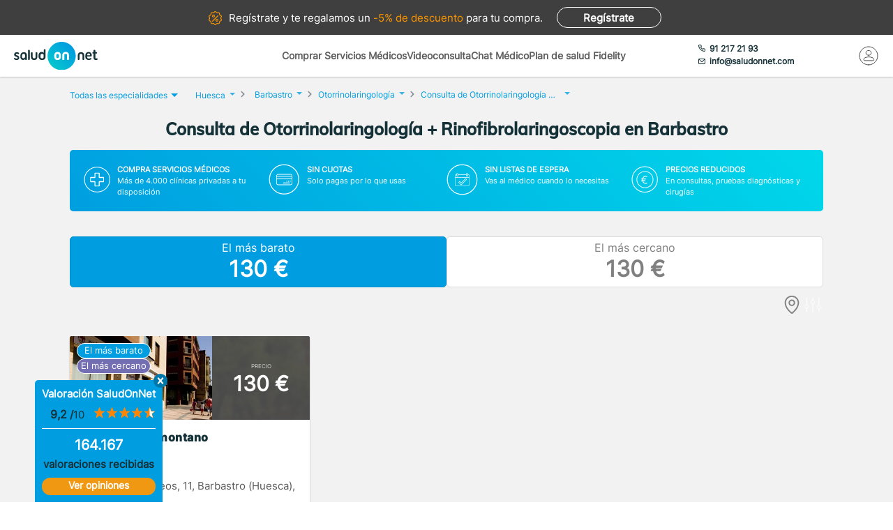

--- FILE ---
content_type: text/html; charset=utf-8
request_url: https://www.saludonnet.com/centros-medicos/otorrinolaringologia/ciudad/huesca-barbastro/pack-37-consulta-de-otorrinolaringologia--rinofibrolaringoscopia
body_size: 26935
content:

<!DOCTYPE html>
<html lang="es">
<head>
    <meta charset="utf-8">
    <meta name="viewport" content="width=device-width, initial-scale=1">
    <title>Consulta de Otorrinolaringolog&#237;a + Rinofibrolaringoscopia en Barbastro desde 130 €. Sin esperas - SaludOnNet</title>
    <meta name="description" content="Consulta de Otorrinolaringolog&#237;a + Rinofibrolaringoscopia en Barbastro desde 130 €. Encuentra los mejores centros m&#233;dicos de Otorrinolaringolog&#237;a en Barbastro y acude sin esperas.">
    
    
    
        <link rel="preload" href="/Content/fonts/Inter-VF.woff2" as="font" type="font/woff2" crossorigin>
<link rel="preload" href="/Content/fonts/Mulish-VF.woff2" as="font" type="font/woff2" crossorigin>
            <link rel="stylesheet" rel="preload" type="text/css" href="/Content/css/bundles/SON-sonstyle-search-clinics-sass.css" as="style" />

            <link rel="preload" href="https://soncdn.azureedge.net/provider-images-container/9be26245-5b4e-4f10-820e-160c24c66d66.jpg" as="image" />

        <link rel="preload" href="/Scripts/marketplace/lib/jquery-1.7.2.min.js" as="script" />
        <link rel="preload" href="https://maps.googleapis.com/maps/api/js?key=AIzaSyCoezXaNL0iCplm2iQyXi6e9es83rWGUIo&libraries=places&language=es" data-cookieconsent="ignore" as="script" />
        <script src="/Scripts/marketplace/lib/jquery-1.7.2.min.js" type="text/javascript" defer></script>
        <link rel="preconnect" href="https://www.googletagmanager.com">

            <link rel="canonical" href="https://www.saludonnet.com/centros-medicos/otorrinolaringologia/ciudad/huesca-barbastro/pack-37-consulta-de-otorrinolaringologia--rinofibrolaringoscopia" />


        <meta name="robots" content="index, follow">


<meta property="og:title" content="Consulta de Otorrinolaringolog&#237;a + Rinofibrolaringoscopia - SaludOnNet" />
<meta property="og:description" content="La consulta de Otorrinolaringolog&#237;a con rinofibrolaringoscopia en la provincia de Barbastro est&#225; indicada para evaluar de forma detallada las estructuras del o&#237;do, nariz, garganta y cuello. Durante la visita, el especialista explora los s&#237;ntomas del " />
<meta property="og:image" itemprop="image" content="https://soncdn.azureedge.net/portal/pack-37-consulta-de-otorrinolaringologia--rinofibrolaringoscopia.jpg"/>
<meta property=”og:type” content=”website” />
<meta property="og:url" content="https://www.saludonnet.com/centros-medicos/otorrinolaringologia/ciudad/huesca-barbastro/pack-37-consulta-de-otorrinolaringologia--rinofibrolaringoscopia" />

    


    

    <meta name="theme-color" content="#009EE0">
    <meta property="og:title" content="Consulta de Otorrinolaringolog&#237;a + Rinofibrolaringoscopia en Barbastro desde 130 €. Sin esperas - SaludOnNet">
    <meta property="og:description" content="Consulta de Otorrinolaringolog&#237;a + Rinofibrolaringoscopia en Barbastro desde 130 €. Encuentra los mejores centros m&#233;dicos de Otorrinolaringolog&#237;a en Barbastro y acude sin esperas.">
    <meta property="og:image" itemprop="image" content="https://www.saludonnet.com/content/img/backgrounds/mobile-herounit.jpg">
    <meta property=”og:type” content=”website” />
    <meta property="og:url" content="https://www.saludonnet.com/">
    <meta name="thumbnail" content="https://www.saludonnet.com/Content/img/svg/on-logo.svg" />
    <meta name="apple-itunes-app" content="app-id=409141015">
    <meta name="google-play-app" content="app-id=com.saludonnet.pacientes">
    <link rel="shortcut icon" href="/Content/img/favicon.ico">
    <link rel="icon" sizes="192x192" href="/Content/img/logos/sonlogo192.png">
    <link href="/Content/img/logos/icon-120x120.png" rel="apple-touch-icon" />
    <link href="/Content/img/logos/icon-152x152.png" rel="apple-touch-icon" sizes="152x152" />
    <link href="/Content/img/logos/icon-167x167.png" rel="apple-touch-icon" sizes="167x167" />
    <link href="/Content/img/logos/icon-180x180.png" rel="apple-touch-icon" sizes="180x180" />
    <link href="/Content/img/logos/icon-192x192.png" rel="icon" sizes="192x192" />
    <link href="/Content/img/logos/icon-128x128.png" rel="icon" sizes="128x128" />
    
    
    
        <script type="text/javascript">
            window.dataLayer = window.dataLayer || [];
            window.dataLayer.push({ ecommerce: null });  // Clear the previous ecommerce object.
            window.dataLayer.push({
                'businessType': 'Marketplace',
                'specialty': 'Otorrinolaringología',
                'serviceForSale': 'Consulta de Otorrinolaringología + Rinofibrolaringoscopia',
                'event': 'view_item_list',
                'ecommerce': {
                    'item_list_id': 'ListadoProductos:Consulta de Otorrinolaringología + Rinofibrolaringoscopia#Barbastro',
                    'item_name': 'ListadoProductos',
                    'items': [
{'item_id': 'clon-5207#pack-37-consulta-de-otorrinolaringologia--rinofibrolaringoscopia','item_name': 'Policlínico Somontano-Consulta de Otorrinolaringología + Rinofibrolaringoscopia','price': '130','item_category': 'Otorrinolaringología'},
                    ]
                }
            });
        </script>
    


    <!-- Script para poder probar Page Speed Insights sin el banner de consentimiento de cookies-->
<script>
    window.addEventListener("CookiebotOnDialogInit", function () {
        if (Cookiebot.getDomainUrlParam("CookiebotScan") === "true")
            Cookiebot.setOutOfRegion();
    });
</script>

    <!-- Google Tag Manager -->
    <script data-cookieconsent="ignore">
        (function (w, d, s, l, i) {
            w[l] = w[l] || [];
            w[l].push({
                'gtm.start':
                    new Date().getTime(),
                event: 'gtm.js'
            });
            var f = d.getElementsByTagName(s)[0],
                j = d.createElement(s),
                dl = l != 'dataLayer' ? '&l=' + l : '';
            j.async = true;
            j.src =
                'https://www.googletagmanager.com/gtm.js?id=' + i + dl;
            f.parentNode.insertBefore(j, f);
        })(window, document, 'script', 'dataLayer', 'GTM-WPSL63');
    </script>
    <!-- End Google Tag Manager -->
<!-- Azure Insights-->
<script type="text/javascript">
var appInsights = window.appInsights ||
    function(config) {
        function r(config) {
            t[config] = function() {
                var i = arguments;
                t.queue.push(function() { t[config].apply(t, i) })
            }
        }

        var t = { config: config }, u = document, e = window, o = "script", s = u.createElement(o), i, f;
        for (s.src = config.url || "//az416426.vo.msecnd.net/scripts/a/ai.0.js", u.getElementsByTagName(o)[0].parentNode.appendChild(s), t.cookie = u.cookie, t.queue = [], i = ["Event", "Exception", "Metric", "PageView", "Trace"]; i.length;) r("track" + i.pop());
        return r("setAuthenticatedUserContext"), r("clearAuthenticatedUserContext"), config.disableExceptionTracking ||
        (i = "onerror", r("_" + i), f = e[i], e[i] = function(config, r, u, e, o) {
            var s = f && f(config, r, u, e, o);
            return s !== !0 && t["_" + i](config, r, u, e, o), s
        }), t
    }({ instrumentationKey: "24f6e516-b3b5-47c4-a73a-2630d4c90f57" });
window.appInsights = appInsights;
appInsights.trackPageView();
</script>
<!-- End Azure Insights)-->


<script type="application/ld+json">
    {
      "@context": "https://schema.org",
      "@type": "Organization",
      "name": "SaludOnNet",
      "legalName" : "Saludonnet Spain, S.L.",
      "url": "https://www.saludonnet.com/",
      "logo": "https://www.saludonnet.com/Content/img/svg/son-logo.svg",
      "sameAs": [
        "https://es-es.facebook.com/pages/category/Medical-Service/SaludOnNet-214957498526536",
        "https://twitter.com/saludonnet",
        "https://www.instagram.com/saludonnet",
        "https://es.linkedin.com/company/saludonnet",
        "https://www.youtube.com/channel/UCag68GsnagqzNb6C3G-S9vQ"
      ],
      "contactPoint": [
        {
          "@type": "ContactPoint",
          "telephone": "+34912172193",
          "email": "info@saludonnet.com",
          "contactType": "customer service",
          "areaServed": "ES",
          "availableLanguage": "es"
        }
      ]
    }
</script>
<script type="application/ld+json">
    {
        "@context": "http://schema.org",
        "@type": "WebSite",
        "name": "SaludOnNet",
        "url": "https://www.saludonnet.com/"
    }
</script>

</head>
<body>
        <!-- Google Tag Manager (noscript) -->
        <noscript>
            <iframe src="https://www.googletagmanager.com/ns.html?id=GTM-WPSL63"
                    height="0" width="0" style="display:none;visibility:hidden"></iframe>
        </noscript>
        <!-- End Google Tag Manager (noscript) -->
    <!-- Renderizado de librerias-->
    <script type="text/javascript">
        window.sOn = window.sOn || {};
        sOn.layoutView = sOn.layoutView || {};
        sOn.layoutView.isAnonymousUser = (/true/i).test('True');
        sOn.layoutView.userEmail = '';
        sOn.layoutView.signalRServerUrl = 'https://websocket.saludonnet.com/signalr';
        sOn.layoutView.countryCode = 'ES';
        sOn.layoutView.currencyCode = 'EUR';

        //Feature flags
        sOn.layoutView.isOnlineAppointmentFeatureEnabled = (/true/i).test('True');
    </script>
    <script src="https://maps.googleapis.com/maps/api/js?key=AIzaSyCoezXaNL0iCplm2iQyXi6e9es83rWGUIo&libraries=places&language=es" type="text/javascript" data-cookieconsent="ignore" defer></script>
    
    
    
    <script src="/Scripts/marketplace/lib/nouislider.min.js" defer></script>
<script src="/bundles/jsProductsSearchViewLibs?v=NRnbkTM6pZdIpGASVIMV8sdpJQEeJLdW64ttrGgcE9M1" defer></script>
        <script src="/Scripts/bundles/layout.min.js" defer></script>
<script src="/bundles/jsProductsSearchView?v=wEFxVd2MoPRaCsf6HUMjwhsGjod52dfjF_e249qnkNo1" defer></script>

    <script type="text/javascript">
    sOn.productSearchView = sOn.productSearchView || {};
    sOn.productSearchView.searchFilter = {
        serviceForSaleId: "pack-37-consulta-de-otorrinolaringologia--rinofibrolaringoscopia",
        specialty: "otorrinolaringologia",
        province: "",
        provinceOrCityName: "Barbastro",
        specialtyName: "Otorrinolaringología",
        serviceName: "Consulta de Otorrinolaringología + Rinofibrolaringoscopia",
        city: "huesca-barbastro",
        isSearchingByStreet: "False",
        lat: "0".replace(',', '.'),
        lon: "0".replace(',', '.'),
        radiusInKm: "0",
        orderBy: ""
    };
    sOn.productSearchView.mustShowSegmentationSearch = (/true/i).test('True');
    sOn.productSearchView.hasAnyProductOnlineAppointment = (/true/i).test('False');
    sOn.productSearchView.SpecialtyName = "Otorrinolaringología";
    sOn.productSearchView.ServiceForSale = "Consulta de Otorrinolaringología + Rinofibrolaringoscopia";
    sOn.productSearchView.CityName = "Barbastro";
    sOn.productSearchView.countryCode = 'ES';
    sOn.productSearchView.currencyCode = 'EUR';
    sOn.productSearchView.totalProducts = 1;
    sOn.productSearchView.specialtySlug = "otorrinolaringologia";
    sOn.productSearchView.serviceForSaleSlug = "pack-37-consulta-de-otorrinolaringologia--rinofibrolaringoscopia";
    sOn.productSearchView.hasAdvertisingCampaign = (/true/i).test('False');
    sOn.productSearchView.attractingLeadsCompanyId = "";
    sOn.productSearchView.portalBaseUrl = 'https://www.saludonnet.com';
    sOn.productSearchView.userPlanIsFidelity = (/true/i).test('False');
    sOn.productSearchView.hasAnyFidelityProduct = (/true/i).test('False');
    sOn.productSearchView.locationName = "Barbastro";
    // TODO: REVISAR - ELIMINAR TRAS REALIZAR EL TEST ABC - SOLO SE USAN LOS PRODUCTOS PARA EL TEST
    sOn.productSearchView.products = [{"IsGenericPhoto":false,"PictureId":"9be26245-5b4e-4f10-820e-160c24c66d66","PictureUrl":"https://soncdn.azureedge.net/provider-images-container/9be26245-5b4e-4f10-820e-160c24c66d66.jpg","ProviderName":"Policlínico Somontano","Price":130,"Address":"Avenida Pirineos, 11, Barbastro (Huesca)","Url":"policlinico-somontano-otorrinolaringologia-pack-37","Id":39634,"PostalCode":"22300","ProvinceId":"huesca","CityId":"huesca-barbastro","DistanceToClientInKm":0.6,"ProviderId":"clon-5207","Rating":4.25,"RatingsTotal":4,"PsychologySpecializationArea":[],"PsychologyTargetAudience":[],"Segmentation":{"IsCheapest":true,"HasAppointmentIn24H":false,"IsSelectionProduct":false,"IsNearestProduct":true},"ScheduleProp":{"HasOnlineAppointmentAvailable":false,"DayOfFirstAppointmentDatetimeAvailable":"","MonthOfFirstAppointmentDatetimeAvailable":"","TimeOfFirstAppointmentDatetimeAvailable":"","ProductCardCssClass":""},"IsFidelity":false,"FidelityPrice":[],"FidelityPriceForTemplate":0,"HasPriceRanges":false,"HasFidelityPrice":false,"HasToShowAppointmentManagementWithCost":false,"HasRatings":true,"RatingOverTenAsString":"8,5","HasRatingOverZero":true,"RatingRoundedToNearestHalfAsString":"4","IsServiceForSaleForAppointmentManagement":false}];
    sOn.productSearchView.hasAppointmentManagement = (/true/i).test('False');
    sOn.layoutView.saludOnNetGlobalAverageRating = 4.6;
    </script>

    


    <script type="text/javascript">
        window.dataLayer = window.dataLayer || [];
        window.dataLayer.push({ ecommerce: null });  // Clear the previous ecommerce object.
        window.dataLayer.push({
            'event': 'view_item_list',
            'ecommerce': {
                'item_list_id': 'ListadoProductos:Consulta de Otorrinolaringología + Rinofibrolaringoscopia#Barbastro',
                'item_name': 'ListadoProductos',
                'items': [
{'item_id': 'clon-5207#pack-37-consulta-de-otorrinolaringologia--rinofibrolaringoscopia','item_name': 'Policlínico Somontano-Consulta de Otorrinolaringología + Rinofibrolaringoscopia','price': '130','item_category': 'Otorrinolaringología'},                ]
            }
        });
    </script>



    <!-- Fin renderizado de librerias-->

    <div id="main-wrapper" class="main-wrapper">
        <div id="inner-wrapper" class="inner-wrapper">
            
    <div id="signUpBanner_container" class="banner__signup">
        <p><span class="banner__signup__desktop-text">Regístrate y</span> te regalamos <span class="banner__signup__desktop-text">un </span><span> -5% de descuento</span> para tu compra<span class="banner__signup__desktop-text">.</span></p>
        <span id="signUpBanner_showsSignUpButton" class="btn hidden-link" data-cy="signUpBanner_showsSignUpButton" data-location="L3NpZ251cA==">
            Regístrate
        </span>
    </div>

<script type="text/javascript" defer>
    document.addEventListener("DOMContentLoaded", function () {
        $('#signUpBanner_showsSignUpButton').on('click', function() {
            dataLayer.push({
                'event': 'genericAnalyticsEvent',
                'eventCategory': 'plataforma',
                'eventAction': 'Pulsar el botón de registro',
                'eventLabel': 'El usuario pulsa el botón de registro desde el banner superior'
            });
        }); 
    });
</script>


                <header>
                    


<div class="header__logo">
    <div class="header__logos__wrapper">
        <a href="/">
            <img id="sonMainLogoDesktop" src="/Content/img/svg/son-logo.svg" alt="SaludOnNet" class="main__header__logo">
        </a>
    </div>
    <div>
    </div>
</div>
                    
    
<div class="header__search-wrapper">
    



<div class="header__search-link">
            <a id="showSearchPanelButton"
               href="#"
               class="active">
Comprar Servicios M&#233;dicos            </a>
            <a id="btnVideoVisitLanding"
               href="/video-consulta">
Videoconsulta            </a>
            <a id="btnVirtualVisitLanding"
               href="/chat-medico">
Chat M&#233;dico            </a>
            <a id="btnPersonalPlanLanding"
               href="/plan-de-salud-fidelity">
Plan de salud Fidelity            </a>
</div>
<div class="header__enterprise-link">
    <span data-location="L2VtcHJlc2Fz" class="hidden-link">Plan empresas</span>
</div>
</div>

<div id="marketplaceHeaderSearchPanel" style="display: none" class="search-dropdown">
    <p><strong>Realiza la búsqueda</strong></p>
    <div>
        <div id="marketplaceMedicalTermsSearchPanel" class="flex-wrapper flex-3">
            <span class="flex">
                <input id="marketplaceMedicalTermsSearch_keywordSelector" type="text" placeholder="Especialidad o nombre de la prueba"/>
                <span id="marketplaceMedicalTermsSearch_infoSearchMessage" class="message--error" style="display: none;" role="alert" aria-hidden="true"></span>
                <span id="marketplaceMedicalTermsSearch_keywordError" class="message--error" style="display: none;" role="alert" aria-hidden="true"></span>
            </span>
            <div class="flex">
                <input id="marketplaceMedicalTermsSearch_googleMapsLocationSelector" type="text" placeholder="Provincia o localidad"/>
                <span id="marketplaceMedicalTermsSearch_locationError" class="message--error" style="display: none;" role="alert" aria-hidden="true"></span>
            </div>
            <a id="marketplaceMedicalTermsSearch_button" href="#" class="btn btn--search">Buscar</a>
            <div>
                <button id="hideMarketplaceHeaderSearchButton" class="btn btn--close"></button>
            </div>
        </div>
    </div>
</div>



                    


<div class="header__profile-wrapper">
    

    <div id="unloggedMenu" data-cy="unloggedMenu" style="display: none;" class="header__unlogged-profile">
        <div>
    <div class="header__contact-link">
        <a href="tel:+34 91 217 21 93" id="headerTelephone"><span class="header__phone-text">91 217 21 93</span></a>
        <a href="mailto:info@saludonnet.com" id="headerEmail"><span class="header__email-text">info@saludonnet.com</span></a>
    </div>
    <a href="tel:+34912172193" class="header__mobile-phone" aria-label="teléfono"><span class="header__phone-image"></span></a>
    <p>LLAMAR</p>
</div>
        <div>
            <a
                id="showSignUpButton"
                data-cy="showSignUpButton"
                href="#"
                class="header__login"
                aria-label="Mi Cuenta"
            >
                <span class="header__login-image"></span>
            </a>
            
            <p>MI CUENTA</p>

            <div id="loginOrSignUpModal" class="header__profile__menu" style="display: none">
                <span id="headerDropdownLoginButton"
                    data-location="L2xvZ2lu"
                    class="btn hidden-link">
                    INICIAR SESIÓN
                </span>
                <hr>
                <p class="header__profile__menu__text">¿No tienes cuenta?</p>
                <span id="headerDropdownSignUpButton"
                    data-location="L3NpZ251cA=="
                    class="btn hidden-link">
                    REGÍSTRATE
                </span>
            </div>

        </div>
    </div>
    <div id="loggedMenu" style="display: none;" class="header__logged-profile">
        <div>
    <div class="header__contact-link">
        <a href="tel:+34 91 217 21 93" id="headerTelephone"><span class="header__phone-text">91 217 21 93</span></a>
        <a href="mailto:info@saludonnet.com" id="headerEmail"><span class="header__email-text">info@saludonnet.com</span></a>
    </div>
    <a href="tel:+34912172193" class="header__mobile-phone" aria-label="teléfono"><span class="header__phone-image"></span></a>
    <p>LLAMAR</p>
</div>
        <div class="header__logged-menu">
            <a id="showLoggedMenuOptionsButton" href="#" class="header__login" aria-label="Mi Cuenta"><span class="header__login-image"></span></a>
            <p>MI CUENTA</p>
        </div>
    </div>
    <span id="logoutErrorMessage" class="error-message" role="alert" aria-hidden="true" style="display: none;"></span>
    <div id="notifications"></div>
</div>
                    
    
    
        <div class="header__mobile-menu">
            <div class="header__search">
                <a id="showSearchPanelButton" href="#" aria-label="Buscar">
                </a>
                <p>BUSCAR</p>
            </div>
            <div id="" class="header__menu">
                <span></span>
                <span></span>
                <span></span>
                <span></span>
                <p>MENU</p>
            </div>
        </div>
        
<div id="" class="header-menu">
    <a href="#" class="header__user-menu__clipboard header-menu__dropdown">Especialidades</a>
    <div class="header-menu__section">
            <span class="line"></span>
            <a href="/servicios-medicos/acupuntura">Acupuntura</a>
            <span class="line"></span>
            <a href="/servicios-medicos/alergologia">Alergolog&#237;a</a>
            <span class="line"></span>
            <a href="/servicios-medicos/analisis-clinicos">Anal&#237;ticas y Gen&#233;tica</a>
            <span class="line"></span>
            <a href="/servicios-medicos/aparato-digestivo">Aparato Digestivo</a>
            <span class="line"></span>
            <a href="/servicios-medicos/cardiologia">Cardiolog&#237;a</a>
            <span class="line"></span>
            <a href="/servicios-medicos/cirugia-estetica">Cirug&#237;a Est&#233;tica</a>
            <span class="line"></span>
            <a href="/servicios-medicos/cirugia-general-y-del-aparato-digestivo">Cirug&#237;a General y del Aparato Digestivo</a>
            <span class="line"></span>
            <a href="/servicios-medicos/cirugia-maxilofacial">Cirug&#237;a Maxilofacial</a>
            <span class="line"></span>
            <a href="/servicios-medicos/dermatologia">Dermatolog&#237;a</a>
            <span class="line"></span>
            <a href="/servicios-medicos/endocrinologia-y-nutricion">Endocrinolog&#237;a y Nutrici&#243;n</a>
            <span class="line"></span>
            <a href="/servicios-medicos/fisioterapia">Fisioterapia</a>
            <span class="line"></span>
            <a href="/servicios-medicos/obstetricia-y-ginecologia">Ginecolog&#237;a y Obstetricia</a>
            <span class="line"></span>
            <a href="/servicios-medicos/hematologia">Hematolog&#237;a</a>
            <span class="line"></span>
            <a href="/servicios-medicos/homeopatia">Homeopat&#237;a</a>
            <span class="line"></span>
            <a href="/servicios-medicos/medicina-deportiva">Medicina Deportiva</a>
            <span class="line"></span>
            <a href="/servicios-medicos/medicina-estetica">Medicina Est&#233;tica</a>
            <span class="line"></span>
            <a href="/servicios-medicos/medicina-general">Medicina General</a>
            <span class="line"></span>
            <a href="/servicios-medicos/medicina-interna">Medicina Interna</a>
            <span class="line"></span>
            <a href="/servicios-medicos/nefrologia">Nefrolog&#237;a</a>
            <span class="line"></span>
            <a href="/servicios-medicos/neumologia">Neumolog&#237;a</a>
            <span class="line"></span>
            <a href="/servicios-medicos/neurologia">Neurolog&#237;a</a>
            <span class="line"></span>
            <a href="/servicios-medicos/odontologia">Odontolog&#237;a</a>
            <span class="line"></span>
            <a href="/servicios-medicos/oftalmologia">Oftalmolog&#237;a</a>
            <span class="line"></span>
            <a href="/servicios-medicos/oncologia-medica">Oncolog&#237;a M&#233;dica</a>
            <span class="line"></span>
            <a href="/servicios-medicos/oncologia-radioterapica">Oncolog&#237;a Radioter&#225;pica</a>
            <span class="line"></span>
            <a href="/servicios-medicos/otorrinolaringologia">Otorrinolaringolog&#237;a</a>
            <span class="line"></span>
            <a href="/servicios-medicos/pediatria">Pediatr&#237;a</a>
            <span class="line"></span>
            <a href="/servicios-medicos/podologia">Podolog&#237;a</a>
            <span class="line"></span>
            <a href="/servicios-medicos/psicologia">Psicolog&#237;a</a>
            <span class="line"></span>
            <a href="/servicios-medicos/psiquiatria">Psiquiatr&#237;a</a>
            <span class="line"></span>
            <a href="/servicios-medicos/radiodiagnostico">Radiolog&#237;a</a>
            <span class="line"></span>
            <a href="/servicios-medicos/rehabilitacion">Rehabilitaci&#243;n</a>
            <span class="line"></span>
            <a href="/servicios-medicos/reproduccion-asistida">Reproducci&#243;n asistida</a>
            <span class="line"></span>
            <a href="/servicios-medicos/reumatologia">Reumatolog&#237;a</a>
            <span class="line"></span>
            <a href="/servicios-medicos/traumatologia-y-cirugia-ortopedica">Traumatolog&#237;a y Cirug&#237;a Ortop&#233;dica</a>
            <span class="line"></span>
            <a href="/servicios-medicos/urgencias-domiciliarias">Urgencias Domiciliarias</a>
            <span class="line"></span>
            <a href="/servicios-medicos/urologia">Urolog&#237;a</a>
            <span class="line"></span>
            <a href="/servicios-medicos/radiodiagnostico/resonancia-magnetica">Resonancia Magn&#233;tica</a>
    </div>
        <span class="line"></span>
        <a href="#" class="header__user-menu__cross header-menu__dropdown">Intervenciones quirúrgicas</a>
        <div class="header-menu__section">
            <span class="line"></span>

            <a href="/cirugias" class="header-menu__surgeries">Ver todas las cirugías</a>
                <span class="line"></span>
                <a>Artroscopia de Rodilla - Menisco</a>
                <span class="line"></span>
                <a>Aumento de pechos. Mamoplastia</a>
                <span class="line"></span>
                <a>Cirug&#237;a del abdomen. Abdominoplastia</a>
                <span class="line"></span>
                <a>Cirug&#237;a de p&#225;rpados. Blefaroplastia</a>
                <span class="line"></span>
                <a>Elevaci&#243;n de pechos. Mastopexia</a>
                <span class="line"></span>
                <a>Liposucci&#243;n</a>
                <span class="line"></span>
                <a>Operaci&#243;n de Cataratas</a>
                <span class="line"></span>
                <a>Operaci&#243;n de Fimosis</a>
                <span class="line"></span>
                <a>Operaci&#243;n de Hemorroides</a>
                <span class="line"></span>
                <a>Operaci&#243;n de Hernia Inguinal</a>
                <span class="line"></span>
                <a>Operaci&#243;n de Hipermetrop&#237;a</a>
                <span class="line"></span>
                <a>Operaci&#243;n del S&#237;ndrome del T&#250;nel Carpiano</a>
                <span class="line"></span>
                <a>Operaci&#243;n de Miop&#237;a</a>
                <span class="line"></span>
                <a>Operaci&#243;n de Presbicia o vista cansada</a>
                <span class="line"></span>
                <a>Recambio de implantes mamarios</a>
                <span class="line"></span>
                <a>Reducci&#243;n de pechos. Mamoplastia</a>
                <span class="line"></span>
                <a>Reversi&#243;n de Vasectom&#237;a</a>
                <span class="line"></span>
                <a>Vasectom&#237;a</a>
        </div>
            <span class="line"></span>
        <span data-location="L3ZpZGVvLWNvbnN1bHRh" class="header__user-menu__video hidden-link">Videoconsulta</span>
            <span class="line"></span>
        <span data-location="L2NoYXQtbWVkaWNv" class="header__user-menu__chat hidden-link">Chat Médico</span>
            <span class="line"></span>
        <a href="/plan-de-salud-fidelity" class="header__user-menu__heart hidden-link">Plan de salud Fidelity <span>NUEVO</span></a>
    <span class="line"></span>
    <a href="https://www.saludonnet.com/blog" class="header__user-menu__browser">Nuestro blog de salud</a>
    <span class="line"></span>
    <span data-location="L2FjY2Vzby1wcm9mZXNpb25hbGVz" class="header__user-menu__professional hidden-link">¿Eres médico?</span>
    <span data-location="L2VtcHJlc2Fz" class="header__user-menu__enterprise hidden-link">Plan empresas</span>
        <a href="#" onclick="showSignUpModal()" class="header__user-menu__signup">Consigue un 5% descuento</a>
        <script type="text/javascript">
            /*Trapiche hasta terminar la tarea de cargar los js asíncronos*/
            function showSignUpModal() {
                var signUpModal = document.getElementById("signUpModalContainer");
                var overlay = document.getElementById("overlay");
                signUpModal.style.display = "block";
                overlay.style.display = "block";
            }
        </script>
    <a href="/contacto-saludonnet" class="header__user-menu__contact hidden-link">Contacto</a>
</div>
    


                </header>

    



<div class="subheader--mobile">
    <div class="content-wrapper">
                <div>
                    <span id=""
                       data-location="Lw=="
                       class="active hidden-link">
                        Comprar Servicios
                    </span>
                </div>
                <div>
                    <span id=""
                       data-location="L3ZpZGVvLWNvbnN1bHRh"
                       class="hidden-link">
                        Videoconsulta
                    </span>
                </div>
                <div>
                    <span id=""
                       data-location="L2NoYXQtbWVkaWNv"
                       class="hidden-link">
                        Chat M&#233;dico
                    </span>
                </div>
                <div>
                    <span id=""
                       data-location="L3BsYW4tZGUtc2FsdWQtZmlkZWxpdHk="
                       class="hidden-link">
                        Plan de salud Fidelity
                    </span>
                </div>
    </div>
</div>

            <div class="flex-wrapper">
                

<div id="loggedMenuOptionsPanel"></div>
<div id="collapsed-menu" class="collapsed-menu" data-cy="collapsed-menu">
    <div>
        <a id="uncollapseMenuButton" data-cy="uncollapseMenuButton" href="#" onclick="">
            <picture id="userProfileImageInCollapsedMenu"></picture>
        </a>
        <div class="menu__notifications menu__notifications--collapsed">
            <a href="/centro-notificaciones">
                <span class="notificationBell" style="display: none;"></span>
            </a>
        </div>
    </div>
</div>
<p id="loggedMenuOptionsErrorMessage" class="error-message menu__error" role="alert" aria-hidden="true" style="display: none;"></p>
                <div style="width: 100%;">
                    
















<div class="desktop-title-wrapper">
    <div class="breadcrumb__menu">
        <div class="content-wrapper">
            <div class="breadcrumb__specialties">
                <div id="showAllSpecialtiesButton_mobileView" class="breadcrumb__specialties__link">
                    <button>Especialidades<span class="breadcrumb__specialties__link__arrow"></span></button>
                </div>
                <div id="specialtiesContainer_mobileView" style="display: none;" class="breadcrumb__specialties__list-wrapper">
                    

<div id="listOfSpecialties" class="herounit__search__links__specialties__list">
    <div name="specialtiesPanelCloseButton" class="herounit__search__links__specialties__close"></div>
        <a href="/servicios-medicos/acupuntura" class="linkOfSpecialty">Acupuntura</a>
        <a href="/servicios-medicos/alergologia" class="linkOfSpecialty">Alergolog&#237;a</a>
        <a href="/servicios-medicos/analisis-clinicos" class="linkOfSpecialty">Anal&#237;ticas y Gen&#233;tica</a>
        <a href="/servicios-medicos/aparato-digestivo" class="linkOfSpecialty">Aparato Digestivo</a>
        <a href="/servicios-medicos/cardiologia" class="linkOfSpecialty">Cardiolog&#237;a</a>
        <a href="/servicios-medicos/cirugia-estetica" class="linkOfSpecialty">Cirug&#237;a Est&#233;tica</a>
        <a href="/servicios-medicos/cirugia-general-y-del-aparato-digestivo" class="linkOfSpecialty">Cirug&#237;a General y del Aparato Digestivo</a>
        <a href="/servicios-medicos/cirugia-maxilofacial" class="linkOfSpecialty">Cirug&#237;a Maxilofacial</a>
        <a href="/servicios-medicos/dermatologia" class="linkOfSpecialty">Dermatolog&#237;a</a>
        <a href="/servicios-medicos/endocrinologia-y-nutricion" class="linkOfSpecialty">Endocrinolog&#237;a y Nutrici&#243;n</a>
        <a href="/servicios-medicos/fisioterapia" class="linkOfSpecialty">Fisioterapia</a>
        <a href="/servicios-medicos/obstetricia-y-ginecologia" class="linkOfSpecialty">Ginecolog&#237;a y Obstetricia</a>
        <a href="/servicios-medicos/hematologia" class="linkOfSpecialty">Hematolog&#237;a</a>
        <a href="/servicios-medicos/homeopatia" class="linkOfSpecialty">Homeopat&#237;a</a>
        <a href="/servicios-medicos/medicina-deportiva" class="linkOfSpecialty">Medicina Deportiva</a>
        <a href="/servicios-medicos/medicina-estetica" class="linkOfSpecialty">Medicina Est&#233;tica</a>
        <a href="/servicios-medicos/medicina-general" class="linkOfSpecialty">Medicina General</a>
        <a href="/servicios-medicos/medicina-interna" class="linkOfSpecialty">Medicina Interna</a>
        <a href="/servicios-medicos/nefrologia" class="linkOfSpecialty">Nefrolog&#237;a</a>
        <a href="/servicios-medicos/neumologia" class="linkOfSpecialty">Neumolog&#237;a</a>
        <a href="/servicios-medicos/neurologia" class="linkOfSpecialty">Neurolog&#237;a</a>
        <a href="/servicios-medicos/odontologia" class="linkOfSpecialty">Odontolog&#237;a</a>
        <a href="/servicios-medicos/oftalmologia" class="linkOfSpecialty">Oftalmolog&#237;a</a>
        <a href="/servicios-medicos/oncologia-medica" class="linkOfSpecialty">Oncolog&#237;a M&#233;dica</a>
        <a href="/servicios-medicos/oncologia-radioterapica" class="linkOfSpecialty">Oncolog&#237;a Radioter&#225;pica</a>
        <a href="/servicios-medicos/otorrinolaringologia" class="linkOfSpecialty">Otorrinolaringolog&#237;a</a>
        <a href="/servicios-medicos/pediatria" class="linkOfSpecialty">Pediatr&#237;a</a>
        <a href="/servicios-medicos/podologia" class="linkOfSpecialty">Podolog&#237;a</a>
        <a href="/servicios-medicos/psicologia" class="linkOfSpecialty">Psicolog&#237;a</a>
        <a href="/servicios-medicos/psiquiatria" class="linkOfSpecialty">Psiquiatr&#237;a</a>
        <a href="/servicios-medicos/radiodiagnostico" class="linkOfSpecialty">Radiolog&#237;a</a>
        <a href="/servicios-medicos/rehabilitacion" class="linkOfSpecialty">Rehabilitaci&#243;n</a>
        <a href="/servicios-medicos/reproduccion-asistida" class="linkOfSpecialty">Reproducci&#243;n asistida</a>
        <a href="/servicios-medicos/reumatologia" class="linkOfSpecialty">Reumatolog&#237;a</a>
        <a href="/servicios-medicos/traumatologia-y-cirugia-ortopedica" class="linkOfSpecialty">Traumatolog&#237;a y Cirug&#237;a Ortop&#233;dica</a>
        <a href="/servicios-medicos/urgencias-domiciliarias" class="linkOfSpecialty">Urgencias Domiciliarias</a>
        <a href="/servicios-medicos/urologia" class="linkOfSpecialty">Urolog&#237;a</a>
</div>

                </div>
            </div>
            <div>
                <a href="/video-consulta">Videoconsulta</a>
            </div>
            <div>
                <a href="/chat-medico">Chat Médico</a>
            </div>
            <div>
                <a href="/plan-de-salud-fidelity">Plan de salud Fidelity</a>
            </div>
        </div>
    </div>
    <div class="breadcrumb">
        <div class="content-wrapper">
            <div class="breadcrumb__specialties">
                <div id="showAllSpecialtiesBreadcrumbButton" class="breadcrumb__specialties__link">
                    <button>Todas las especialidades<span class="breadcrumb__specialties__link__arrow"></span></button>
                </div>
                <div id="specialtiesContainer" style="display: none;" class="breadcrumb__specialties__list-wrapper">
                    

<div id="listOfSpecialties" class="herounit__search__links__specialties__list">
    <div name="specialtiesPanelCloseButton" class="herounit__search__links__specialties__close"></div>
        <a href="/servicios-medicos/acupuntura" class="linkOfSpecialty">Acupuntura</a>
        <a href="/servicios-medicos/alergologia" class="linkOfSpecialty">Alergolog&#237;a</a>
        <a href="/servicios-medicos/analisis-clinicos" class="linkOfSpecialty">Anal&#237;ticas y Gen&#233;tica</a>
        <a href="/servicios-medicos/aparato-digestivo" class="linkOfSpecialty">Aparato Digestivo</a>
        <a href="/servicios-medicos/cardiologia" class="linkOfSpecialty">Cardiolog&#237;a</a>
        <a href="/servicios-medicos/cirugia-estetica" class="linkOfSpecialty">Cirug&#237;a Est&#233;tica</a>
        <a href="/servicios-medicos/cirugia-general-y-del-aparato-digestivo" class="linkOfSpecialty">Cirug&#237;a General y del Aparato Digestivo</a>
        <a href="/servicios-medicos/cirugia-maxilofacial" class="linkOfSpecialty">Cirug&#237;a Maxilofacial</a>
        <a href="/servicios-medicos/dermatologia" class="linkOfSpecialty">Dermatolog&#237;a</a>
        <a href="/servicios-medicos/endocrinologia-y-nutricion" class="linkOfSpecialty">Endocrinolog&#237;a y Nutrici&#243;n</a>
        <a href="/servicios-medicos/fisioterapia" class="linkOfSpecialty">Fisioterapia</a>
        <a href="/servicios-medicos/obstetricia-y-ginecologia" class="linkOfSpecialty">Ginecolog&#237;a y Obstetricia</a>
        <a href="/servicios-medicos/hematologia" class="linkOfSpecialty">Hematolog&#237;a</a>
        <a href="/servicios-medicos/homeopatia" class="linkOfSpecialty">Homeopat&#237;a</a>
        <a href="/servicios-medicos/medicina-deportiva" class="linkOfSpecialty">Medicina Deportiva</a>
        <a href="/servicios-medicos/medicina-estetica" class="linkOfSpecialty">Medicina Est&#233;tica</a>
        <a href="/servicios-medicos/medicina-general" class="linkOfSpecialty">Medicina General</a>
        <a href="/servicios-medicos/medicina-interna" class="linkOfSpecialty">Medicina Interna</a>
        <a href="/servicios-medicos/nefrologia" class="linkOfSpecialty">Nefrolog&#237;a</a>
        <a href="/servicios-medicos/neumologia" class="linkOfSpecialty">Neumolog&#237;a</a>
        <a href="/servicios-medicos/neurologia" class="linkOfSpecialty">Neurolog&#237;a</a>
        <a href="/servicios-medicos/odontologia" class="linkOfSpecialty">Odontolog&#237;a</a>
        <a href="/servicios-medicos/oftalmologia" class="linkOfSpecialty">Oftalmolog&#237;a</a>
        <a href="/servicios-medicos/oncologia-medica" class="linkOfSpecialty">Oncolog&#237;a M&#233;dica</a>
        <a href="/servicios-medicos/oncologia-radioterapica" class="linkOfSpecialty">Oncolog&#237;a Radioter&#225;pica</a>
        <a href="/servicios-medicos/otorrinolaringologia" class="linkOfSpecialty">Otorrinolaringolog&#237;a</a>
        <a href="/servicios-medicos/pediatria" class="linkOfSpecialty">Pediatr&#237;a</a>
        <a href="/servicios-medicos/podologia" class="linkOfSpecialty">Podolog&#237;a</a>
        <a href="/servicios-medicos/psicologia" class="linkOfSpecialty">Psicolog&#237;a</a>
        <a href="/servicios-medicos/psiquiatria" class="linkOfSpecialty">Psiquiatr&#237;a</a>
        <a href="/servicios-medicos/radiodiagnostico" class="linkOfSpecialty">Radiolog&#237;a</a>
        <a href="/servicios-medicos/rehabilitacion" class="linkOfSpecialty">Rehabilitaci&#243;n</a>
        <a href="/servicios-medicos/reproduccion-asistida" class="linkOfSpecialty">Reproducci&#243;n asistida</a>
        <a href="/servicios-medicos/reumatologia" class="linkOfSpecialty">Reumatolog&#237;a</a>
        <a href="/servicios-medicos/traumatologia-y-cirugia-ortopedica" class="linkOfSpecialty">Traumatolog&#237;a y Cirug&#237;a Ortop&#233;dica</a>
        <a href="/servicios-medicos/urgencias-domiciliarias" class="linkOfSpecialty">Urgencias Domiciliarias</a>
        <a href="/servicios-medicos/urologia" class="linkOfSpecialty">Urolog&#237;a</a>
</div>

                </div>
            </div>
            
<div>
    <ol itemscope itemtype="http://schema.org/BreadcrumbList" class="breadcrumb__links">
        <li itemprop="itemListElement" itemscope itemtype="http://schema.org/ListItem">
            <a id="breadCrumbProvince" href="#" itemscope itemtype="http://schema.org/Thing" itemprop="item">
                <span itemprop="name">Huesca</span>
            </a>
            <meta itemprop="position" content="1" />
                <div id="breadCrumbProvincesPanel" style="display: none;" class="breadcrumb__dropdown">
                    <span>Consulta de Otorrinolaringolog&#237;a + Rinofibrolaringoscopia</span>
                    <ol>
                            <li>
                                    <span data-location="L2NlbnRyb3MtbWVkaWNvcy9vdG9ycmlub2xhcmluZ29sb2dpYS9wcm92aW5jaWEvYS1jb3J1bmEvcGFjay0zNy1jb25zdWx0YS1kZS1vdG9ycmlub2xhcmluZ29sb2dpYS0tcmlub2ZpYnJvbGFyaW5nb3Njb3BpYQ==" class="hidden-link">A Coru&#241;a</span>
                            </li>
                            <li>
                                    <span data-location="L2NlbnRyb3MtbWVkaWNvcy9vdG9ycmlub2xhcmluZ29sb2dpYS9wcm92aW5jaWEvYWxpY2FudGUvcGFjay0zNy1jb25zdWx0YS1kZS1vdG9ycmlub2xhcmluZ29sb2dpYS0tcmlub2ZpYnJvbGFyaW5nb3Njb3BpYQ==" class="hidden-link">Alicante</span>
                            </li>
                            <li>
                                    <span data-location="L2NlbnRyb3MtbWVkaWNvcy9vdG9ycmlub2xhcmluZ29sb2dpYS9wcm92aW5jaWEvYWxtZXJpYS9wYWNrLTM3LWNvbnN1bHRhLWRlLW90b3JyaW5vbGFyaW5nb2xvZ2lhLS1yaW5vZmlicm9sYXJpbmdvc2NvcGlh" class="hidden-link">Almer&#237;a</span>
                            </li>
                            <li>
                                    <span data-location="L2NlbnRyb3MtbWVkaWNvcy9vdG9ycmlub2xhcmluZ29sb2dpYS9wcm92aW5jaWEvYXN0dXJpYXMvcGFjay0zNy1jb25zdWx0YS1kZS1vdG9ycmlub2xhcmluZ29sb2dpYS0tcmlub2ZpYnJvbGFyaW5nb3Njb3BpYQ==" class="hidden-link">Asturias</span>
                            </li>
                            <li>
                                    <span data-location="L2NlbnRyb3MtbWVkaWNvcy9vdG9ycmlub2xhcmluZ29sb2dpYS9wcm92aW5jaWEvYmFkYWpvei9wYWNrLTM3LWNvbnN1bHRhLWRlLW90b3JyaW5vbGFyaW5nb2xvZ2lhLS1yaW5vZmlicm9sYXJpbmdvc2NvcGlh" class="hidden-link">Badajoz</span>
                            </li>
                            <li>
                                    <span data-location="L2NlbnRyb3MtbWVkaWNvcy9vdG9ycmlub2xhcmluZ29sb2dpYS9wcm92aW5jaWEvYmFyY2Vsb25hL3BhY2stMzctY29uc3VsdGEtZGUtb3RvcnJpbm9sYXJpbmdvbG9naWEtLXJpbm9maWJyb2xhcmluZ29zY29waWE=" class="hidden-link">Barcelona</span>
                            </li>
                            <li>
                                    <span data-location="L2NlbnRyb3MtbWVkaWNvcy9vdG9ycmlub2xhcmluZ29sb2dpYS9wcm92aW5jaWEvYml6a2FpYS9wYWNrLTM3LWNvbnN1bHRhLWRlLW90b3JyaW5vbGFyaW5nb2xvZ2lhLS1yaW5vZmlicm9sYXJpbmdvc2NvcGlh" class="hidden-link">Bizkaia</span>
                            </li>
                            <li>
                                    <span data-location="L2NlbnRyb3MtbWVkaWNvcy9vdG9ycmlub2xhcmluZ29sb2dpYS9wcm92aW5jaWEvY2FkaXovcGFjay0zNy1jb25zdWx0YS1kZS1vdG9ycmlub2xhcmluZ29sb2dpYS0tcmlub2ZpYnJvbGFyaW5nb3Njb3BpYQ==" class="hidden-link">C&#225;diz</span>
                            </li>
                            <li>
                                    <span data-location="L2NlbnRyb3MtbWVkaWNvcy9vdG9ycmlub2xhcmluZ29sb2dpYS9wcm92aW5jaWEvY2FudGFicmlhL3BhY2stMzctY29uc3VsdGEtZGUtb3RvcnJpbm9sYXJpbmdvbG9naWEtLXJpbm9maWJyb2xhcmluZ29zY29waWE=" class="hidden-link">Cantabria</span>
                            </li>
                            <li>
                                    <span data-location="L2NlbnRyb3MtbWVkaWNvcy9vdG9ycmlub2xhcmluZ29sb2dpYS9wcm92aW5jaWEvY2V1dGEvcGFjay0zNy1jb25zdWx0YS1kZS1vdG9ycmlub2xhcmluZ29sb2dpYS0tcmlub2ZpYnJvbGFyaW5nb3Njb3BpYQ==" class="hidden-link">Ceuta</span>
                            </li>
                            <li>
                                    <span data-location="L2NlbnRyb3MtbWVkaWNvcy9vdG9ycmlub2xhcmluZ29sb2dpYS9wcm92aW5jaWEvY2l1ZGFkLXJlYWwvcGFjay0zNy1jb25zdWx0YS1kZS1vdG9ycmlub2xhcmluZ29sb2dpYS0tcmlub2ZpYnJvbGFyaW5nb3Njb3BpYQ==" class="hidden-link">Ciudad Real</span>
                            </li>
                            <li>
                                    <span data-location="L2NlbnRyb3MtbWVkaWNvcy9vdG9ycmlub2xhcmluZ29sb2dpYS9wcm92aW5jaWEvY29yZG9iYS9wYWNrLTM3LWNvbnN1bHRhLWRlLW90b3JyaW5vbGFyaW5nb2xvZ2lhLS1yaW5vZmlicm9sYXJpbmdvc2NvcGlh" class="hidden-link">C&#243;rdoba</span>
                            </li>
                            <li>
                                    <span data-location="L2NlbnRyb3MtbWVkaWNvcy9vdG9ycmlub2xhcmluZ29sb2dpYS9wcm92aW5jaWEvZ2lwdXprb2EvcGFjay0zNy1jb25zdWx0YS1kZS1vdG9ycmlub2xhcmluZ29sb2dpYS0tcmlub2ZpYnJvbGFyaW5nb3Njb3BpYQ==" class="hidden-link">Gipuzkoa</span>
                            </li>
                            <li>
                                    <span data-location="L2NlbnRyb3MtbWVkaWNvcy9vdG9ycmlub2xhcmluZ29sb2dpYS9wcm92aW5jaWEvZ2lyb25hL3BhY2stMzctY29uc3VsdGEtZGUtb3RvcnJpbm9sYXJpbmdvbG9naWEtLXJpbm9maWJyb2xhcmluZ29zY29waWE=" class="hidden-link">Girona</span>
                            </li>
                            <li>
                                    <span data-location="L2NlbnRyb3MtbWVkaWNvcy9vdG9ycmlub2xhcmluZ29sb2dpYS9wcm92aW5jaWEvZ3JhbmFkYS9wYWNrLTM3LWNvbnN1bHRhLWRlLW90b3JyaW5vbGFyaW5nb2xvZ2lhLS1yaW5vZmlicm9sYXJpbmdvc2NvcGlh" class="hidden-link">Granada</span>
                            </li>
                            <li>
                                    <span data-location="L2NlbnRyb3MtbWVkaWNvcy9vdG9ycmlub2xhcmluZ29sb2dpYS9wcm92aW5jaWEvZ3VhZGFsYWphcmEvcGFjay0zNy1jb25zdWx0YS1kZS1vdG9ycmlub2xhcmluZ29sb2dpYS0tcmlub2ZpYnJvbGFyaW5nb3Njb3BpYQ==" class="hidden-link">Guadalajara</span>
                            </li>
                            <li>
                                    <span data-location="L2NlbnRyb3MtbWVkaWNvcy9vdG9ycmlub2xhcmluZ29sb2dpYS9wcm92aW5jaWEvaHVlbHZhL3BhY2stMzctY29uc3VsdGEtZGUtb3RvcnJpbm9sYXJpbmdvbG9naWEtLXJpbm9maWJyb2xhcmluZ29zY29waWE=" class="hidden-link">Huelva</span>
                            </li>
                            <li>
                                    <a href="/centros-medicos/otorrinolaringologia/provincia/huesca/pack-37-consulta-de-otorrinolaringologia--rinofibrolaringoscopia">Huesca</a>
                            </li>
                            <li>
                                    <span data-location="L2NlbnRyb3MtbWVkaWNvcy9vdG9ycmlub2xhcmluZ29sb2dpYS9wcm92aW5jaWEvbGEtcmlvamEvcGFjay0zNy1jb25zdWx0YS1kZS1vdG9ycmlub2xhcmluZ29sb2dpYS0tcmlub2ZpYnJvbGFyaW5nb3Njb3BpYQ==" class="hidden-link">La Rioja</span>
                            </li>
                            <li>
                                    <span data-location="L2NlbnRyb3MtbWVkaWNvcy9vdG9ycmlub2xhcmluZ29sb2dpYS9wcm92aW5jaWEvbGFzLXBhbG1hcy9wYWNrLTM3LWNvbnN1bHRhLWRlLW90b3JyaW5vbGFyaW5nb2xvZ2lhLS1yaW5vZmlicm9sYXJpbmdvc2NvcGlh" class="hidden-link">Las Palmas</span>
                            </li>
                            <li>
                                    <span data-location="L2NlbnRyb3MtbWVkaWNvcy9vdG9ycmlub2xhcmluZ29sb2dpYS9wcm92aW5jaWEvbGVvbi9wYWNrLTM3LWNvbnN1bHRhLWRlLW90b3JyaW5vbGFyaW5nb2xvZ2lhLS1yaW5vZmlicm9sYXJpbmdvc2NvcGlh" class="hidden-link">Le&#243;n</span>
                            </li>
                            <li>
                                    <span data-location="L2NlbnRyb3MtbWVkaWNvcy9vdG9ycmlub2xhcmluZ29sb2dpYS9wcm92aW5jaWEvbGxlaWRhL3BhY2stMzctY29uc3VsdGEtZGUtb3RvcnJpbm9sYXJpbmdvbG9naWEtLXJpbm9maWJyb2xhcmluZ29zY29waWE=" class="hidden-link">Lleida</span>
                            </li>
                            <li>
                                    <span data-location="L2NlbnRyb3MtbWVkaWNvcy9vdG9ycmlub2xhcmluZ29sb2dpYS9wcm92aW5jaWEvbHVnby9wYWNrLTM3LWNvbnN1bHRhLWRlLW90b3JyaW5vbGFyaW5nb2xvZ2lhLS1yaW5vZmlicm9sYXJpbmdvc2NvcGlh" class="hidden-link">Lugo</span>
                            </li>
                            <li>
                                    <span data-location="L2NlbnRyb3MtbWVkaWNvcy9vdG9ycmlub2xhcmluZ29sb2dpYS9wcm92aW5jaWEvbWFkcmlkL3BhY2stMzctY29uc3VsdGEtZGUtb3RvcnJpbm9sYXJpbmdvbG9naWEtLXJpbm9maWJyb2xhcmluZ29zY29waWE=" class="hidden-link">Madrid</span>
                            </li>
                            <li>
                                    <span data-location="L2NlbnRyb3MtbWVkaWNvcy9vdG9ycmlub2xhcmluZ29sb2dpYS9wcm92aW5jaWEvbWFsYWdhL3BhY2stMzctY29uc3VsdGEtZGUtb3RvcnJpbm9sYXJpbmdvbG9naWEtLXJpbm9maWJyb2xhcmluZ29zY29waWE=" class="hidden-link">M&#225;laga</span>
                            </li>
                            <li>
                                    <span data-location="L2NlbnRyb3MtbWVkaWNvcy9vdG9ycmlub2xhcmluZ29sb2dpYS9wcm92aW5jaWEvbXVyY2lhL3BhY2stMzctY29uc3VsdGEtZGUtb3RvcnJpbm9sYXJpbmdvbG9naWEtLXJpbm9maWJyb2xhcmluZ29zY29waWE=" class="hidden-link">Murcia</span>
                            </li>
                            <li>
                                    <span data-location="L2NlbnRyb3MtbWVkaWNvcy9vdG9ycmlub2xhcmluZ29sb2dpYS9wcm92aW5jaWEvcG9udGV2ZWRyYS9wYWNrLTM3LWNvbnN1bHRhLWRlLW90b3JyaW5vbGFyaW5nb2xvZ2lhLS1yaW5vZmlicm9sYXJpbmdvc2NvcGlh" class="hidden-link">Pontevedra</span>
                            </li>
                            <li>
                                    <span data-location="L2NlbnRyb3MtbWVkaWNvcy9vdG9ycmlub2xhcmluZ29sb2dpYS9wcm92aW5jaWEvc2FudGEtY3J1ei1kZS10ZW5lcmlmZS9wYWNrLTM3LWNvbnN1bHRhLWRlLW90b3JyaW5vbGFyaW5nb2xvZ2lhLS1yaW5vZmlicm9sYXJpbmdvc2NvcGlh" class="hidden-link">Santa Cruz de Tenerife</span>
                            </li>
                            <li>
                                    <span data-location="L2NlbnRyb3MtbWVkaWNvcy9vdG9ycmlub2xhcmluZ29sb2dpYS9wcm92aW5jaWEvc2Vnb3ZpYS9wYWNrLTM3LWNvbnN1bHRhLWRlLW90b3JyaW5vbGFyaW5nb2xvZ2lhLS1yaW5vZmlicm9sYXJpbmdvc2NvcGlh" class="hidden-link">Segovia</span>
                            </li>
                            <li>
                                    <span data-location="L2NlbnRyb3MtbWVkaWNvcy9vdG9ycmlub2xhcmluZ29sb2dpYS9wcm92aW5jaWEvc2V2aWxsYS9wYWNrLTM3LWNvbnN1bHRhLWRlLW90b3JyaW5vbGFyaW5nb2xvZ2lhLS1yaW5vZmlicm9sYXJpbmdvc2NvcGlh" class="hidden-link">Sevilla</span>
                            </li>
                            <li>
                                    <span data-location="L2NlbnRyb3MtbWVkaWNvcy9vdG9ycmlub2xhcmluZ29sb2dpYS9wcm92aW5jaWEvdGFycmFnb25hL3BhY2stMzctY29uc3VsdGEtZGUtb3RvcnJpbm9sYXJpbmdvbG9naWEtLXJpbm9maWJyb2xhcmluZ29zY29waWE=" class="hidden-link">Tarragona</span>
                            </li>
                            <li>
                                    <span data-location="L2NlbnRyb3MtbWVkaWNvcy9vdG9ycmlub2xhcmluZ29sb2dpYS9wcm92aW5jaWEvdG9sZWRvL3BhY2stMzctY29uc3VsdGEtZGUtb3RvcnJpbm9sYXJpbmdvbG9naWEtLXJpbm9maWJyb2xhcmluZ29zY29waWE=" class="hidden-link">Toledo</span>
                            </li>
                            <li>
                                    <span data-location="L2NlbnRyb3MtbWVkaWNvcy9vdG9ycmlub2xhcmluZ29sb2dpYS9wcm92aW5jaWEvdmFsZW5jaWEvcGFjay0zNy1jb25zdWx0YS1kZS1vdG9ycmlub2xhcmluZ29sb2dpYS0tcmlub2ZpYnJvbGFyaW5nb3Njb3BpYQ==" class="hidden-link">Valencia</span>
                            </li>
                            <li>
                                    <span data-location="L2NlbnRyb3MtbWVkaWNvcy9vdG9ycmlub2xhcmluZ29sb2dpYS9wcm92aW5jaWEvemFyYWdvemEvcGFjay0zNy1jb25zdWx0YS1kZS1vdG9ycmlub2xhcmluZ29sb2dpYS0tcmlub2ZpYnJvbGFyaW5nb3Njb3BpYQ==" class="hidden-link">Zaragoza</span>
                            </li>
                    </ol>
                </div>
        </li>
        <li itemprop="itemListElement" itemscope itemtype="http://schema.org/ListItem">
            <a id="breadCrumbCity" href="#" itemscope itemtype="http://schema.org/Thing" itemprop="item">
                <span itemprop="name">Barbastro</span>
            </a>
            <meta itemprop="position" content="2" />
                <div id="breadCrumbCitiesPanel" style="display: none;" class="breadcrumb__dropdown">
                    <span>Consulta de Otorrinolaringolog&#237;a + Rinofibrolaringoscopia</span>
                    <ol>
                            <li>
                                <a href="/centros-medicos/otorrinolaringologia/provincia/huesca/pack-37-consulta-de-otorrinolaringologia--rinofibrolaringoscopia">Todas las localidades</a>
                            </li>
                            <li>
                                <a href="/centros-medicos/otorrinolaringologia/ciudad/huesca-barbastro/pack-37-consulta-de-otorrinolaringologia--rinofibrolaringoscopia">Barbastro</a>
                            </li>
                            <li>
                                <a href="/centros-medicos/otorrinolaringologia/ciudad/huesca-binefar/pack-37-consulta-de-otorrinolaringologia--rinofibrolaringoscopia">Bin&#233;far</a>
                            </li>
                            <li>
                                <a href="/centros-medicos/otorrinolaringologia/ciudad/huesca-huesca/pack-37-consulta-de-otorrinolaringologia--rinofibrolaringoscopia">Huesca</a>
                            </li>
                            <li>
                                <a href="/centros-medicos/otorrinolaringologia/ciudad/huesca-jaca/pack-37-consulta-de-otorrinolaringologia--rinofibrolaringoscopia">Jaca</a>
                            </li>
                            <li>
                                <a href="/centros-medicos/otorrinolaringologia/ciudad/huesca-monzon/pack-37-consulta-de-otorrinolaringologia--rinofibrolaringoscopia">Monz&#243;n</a>
                            </li>
                    </ol>
                </div>
        </li>
        <li itemprop="itemListElement" itemscope itemtype="http://schema.org/ListItem">
            <a id="breadCrumbSpecialty" href="#" itemscope itemtype="http://schema.org/Thing" itemprop="item">
                <span itemprop="name">Otorrinolaringolog&#237;a</span>
            </a>
            <meta itemprop="position" content="3" />
                <div id="breadCrumbSpecialtiesPanel" style="display: none;" class="breadcrumb__dropdown">
                    <span>Barbastro</span>
                    <ol>
                            <li>
                                    <span data-location="L3NlcnZpY2lvcy1tZWRpY29zL2FsZXJnb2xvZ2lhL2NpdWRhZC9odWVzY2EtYmFyYmFzdHJv" class="hidden-link">Alergolog&#237;a</span>
                            </li>
                            <li>
                                    <span data-location="L3NlcnZpY2lvcy1tZWRpY29zL2FuZ2lvbG9naWEteS1jaXJ1Z2lhLXZhc2N1bGFyL2NpdWRhZC9odWVzY2EtYmFyYmFzdHJv" class="hidden-link">Angiolog&#237;a y Cirug&#237;a Vascular</span>
                            </li>
                            <li>
                                    <span data-location="L3NlcnZpY2lvcy1tZWRpY29zL2NhcmRpb2xvZ2lhL2NpdWRhZC9odWVzY2EtYmFyYmFzdHJv" class="hidden-link">Cardiolog&#237;a</span>
                            </li>
                            <li>
                                    <span data-location="L3NlcnZpY2lvcy1tZWRpY29zL2NpcnVnaWEtZ2VuZXJhbC15LWRlbC1hcGFyYXRvLWRpZ2VzdGl2by9jaXVkYWQvaHVlc2NhLWJhcmJhc3Rybw==" class="hidden-link">Cirug&#237;a General y del Aparato Digestivo</span>
                            </li>
                            <li>
                                    <span data-location="L3NlcnZpY2lvcy1tZWRpY29zL2NpcnVnaWEtbWF4aWxvZmFjaWFsL2NpdWRhZC9odWVzY2EtYmFyYmFzdHJv" class="hidden-link">Cirug&#237;a Maxilofacial</span>
                            </li>
                            <li>
                                    <span data-location="L3NlcnZpY2lvcy1tZWRpY29zL2Rlcm1hdG9sb2dpYS9jaXVkYWQvaHVlc2NhLWJhcmJhc3Rybw==" class="hidden-link">Dermatolog&#237;a</span>
                            </li>
                            <li>
                                    <span data-location="L3NlcnZpY2lvcy1tZWRpY29zL2VuZG9jcmlub2xvZ2lhLXktbnV0cmljaW9uL2NpdWRhZC9odWVzY2EtYmFyYmFzdHJv" class="hidden-link">Endocrinolog&#237;a y Nutrici&#243;n</span>
                            </li>
                            <li>
                                    <span data-location="L3NlcnZpY2lvcy1tZWRpY29zL2Zpc2lvdGVyYXBpYS9jaXVkYWQvaHVlc2NhLWJhcmJhc3Rybw==" class="hidden-link">Fisioterapia</span>
                            </li>
                            <li>
                                    <span data-location="L3NlcnZpY2lvcy1tZWRpY29zL29ic3RldHJpY2lhLXktZ2luZWNvbG9naWEvY2l1ZGFkL2h1ZXNjYS1iYXJiYXN0cm8=" class="hidden-link">Ginecolog&#237;a y Obstetricia</span>
                            </li>
                            <li>
                                    <span data-location="L3NlcnZpY2lvcy1tZWRpY29zL2xvZ29wZWRpYS9jaXVkYWQvaHVlc2NhLWJhcmJhc3Rybw==" class="hidden-link">Logopedia</span>
                            </li>
                            <li>
                                    <span data-location="L3NlcnZpY2lvcy1tZWRpY29zL21lZGljaW5hLWdlbmVyYWwvY2l1ZGFkL2h1ZXNjYS1iYXJiYXN0cm8=" class="hidden-link">Medicina General</span>
                            </li>
                            <li>
                                    <span data-location="L3NlcnZpY2lvcy1tZWRpY29zL25ldXJvbG9naWEvY2l1ZGFkL2h1ZXNjYS1iYXJiYXN0cm8=" class="hidden-link">Neurolog&#237;a</span>
                            </li>
                            <li>
                                    <span data-location="L3NlcnZpY2lvcy1tZWRpY29zL29mdGFsbW9sb2dpYS9jaXVkYWQvaHVlc2NhLWJhcmJhc3Rybw==" class="hidden-link">Oftalmolog&#237;a</span>
                            </li>
                            <li>
                                    <a href="/servicios-medicos/otorrinolaringologia/ciudad/huesca-barbastro">Otorrinolaringolog&#237;a</a>
                            </li>
                            <li>
                                    <span data-location="L3NlcnZpY2lvcy1tZWRpY29zL3BlZGlhdHJpYS9jaXVkYWQvaHVlc2NhLWJhcmJhc3Rybw==" class="hidden-link">Pediatr&#237;a</span>
                            </li>
                            <li>
                                    <span data-location="L3NlcnZpY2lvcy1tZWRpY29zL3BvZG9sb2dpYS9jaXVkYWQvaHVlc2NhLWJhcmJhc3Rybw==" class="hidden-link">Podolog&#237;a</span>
                            </li>
                            <li>
                                    <span data-location="L3NlcnZpY2lvcy1tZWRpY29zL3BzaWNvbG9naWEvY2l1ZGFkL2h1ZXNjYS1iYXJiYXN0cm8=" class="hidden-link">Psicolog&#237;a</span>
                            </li>
                            <li>
                                    <span data-location="L3NlcnZpY2lvcy1tZWRpY29zL3BzaXF1aWF0cmlhL2NpdWRhZC9odWVzY2EtYmFyYmFzdHJv" class="hidden-link">Psiquiatr&#237;a</span>
                            </li>
                            <li>
                                    <span data-location="L3NlcnZpY2lvcy1tZWRpY29zL3JhZGlvZGlhZ25vc3RpY28vY2l1ZGFkL2h1ZXNjYS1iYXJiYXN0cm8=" class="hidden-link">Radiodiagn&#243;stico</span>
                            </li>
                            <li>
                                    <span data-location="L3NlcnZpY2lvcy1tZWRpY29zL3JldW1hdG9sb2dpYS9jaXVkYWQvaHVlc2NhLWJhcmJhc3Rybw==" class="hidden-link">Reumatolog&#237;a</span>
                            </li>
                            <li>
                                    <span data-location="L3NlcnZpY2lvcy1tZWRpY29zL3RyYXVtYXRvbG9naWEteS1jaXJ1Z2lhLW9ydG9wZWRpY2EvY2l1ZGFkL2h1ZXNjYS1iYXJiYXN0cm8=" class="hidden-link">Traumatolog&#237;a y Cirug&#237;a Ortop&#233;dica</span>
                            </li>
                            <li>
                                    <span data-location="L3NlcnZpY2lvcy1tZWRpY29zL3Vyb2xvZ2lhL2NpdWRhZC9odWVzY2EtYmFyYmFzdHJv" class="hidden-link">Urolog&#237;a</span>
                            </li>
                    </ol>
                </div>
        </li>
        <li itemprop="itemListElement" itemscope itemtype="http://schema.org/ListItem">
            <a id="breadCrumbServiceForSale" href="#" itemscope itemtype="http://schema.org/Thing" itemprop="item">
                <span itemprop="name">Consulta de Otorrinolaringolog&#237;a + Rinofibrolaringoscopia</span>
            </a>
            <meta itemprop="position" content="4" />
                <div id="breadCrumbServicesForSalePanel" style="display: none;" class="breadcrumb__dropdown">
                    <span>Barbastro</span>
                    <ol>
                            <li>
                                <a href="/centros-medicos/otorrinolaringologia/ciudad/huesca-barbastro/3313-consulta">Consulta de Otorrinolaringolog&#237;a</a>
                            </li>
                            <li>
                                <a href="/centros-medicos/otorrinolaringologia/ciudad/huesca-barbastro/pack-73-consulta-de-otorrinolaringologia--audiometria">Consulta de Otorrinolaringolog&#237;a + Audiometria</a>
                            </li>
                            <li>
                                <a href="/centros-medicos/otorrinolaringologia/ciudad/huesca-barbastro/pack-37-consulta-de-otorrinolaringologia--rinofibrolaringoscopia">Consulta de Otorrinolaringolog&#237;a + Rinofibrolaringoscopia</a>
                            </li>
                    </ol>
                </div>
        </li>
    </ol>
</div>
        </div>
    </div>
    <div class="search-title">

            <div class="subtitle-wrapper">
                <label id="servicio"></label>

                <h1 class="service-title mb0">Consulta de Otorrinolaringolog&#237;a + Rinofibrolaringoscopia en Barbastro</h1>
                
            </div>
    </div>

    <div class="content-wrapper banner__buy-services__desktop-wrapper">
        <div class="banner__buy-services flex-wrapper">
            <div class="flex-wrapper">
                <div class="flex">
                    <img src="/Content/img/svg/icn-cross-white-circle.svg" alt="Compra servicios médicos" width="45" height="45" loading="lazy">
                    <div>
                        <p>COMPRA SERVICIOS MÉDICOS</p>
                        <p>Más de 4.000 clínicas privadas a tu disposición</p>
                    </div>
                </div>
                <div class="flex">
                    <img src="/Content/img/svg/icn-card-white-circle.svg" alt="Sin cuotas" width="45" height="45" loading="lazy">
                    <div>
                        <p>SIN CUOTAS</p>
                        <p>Solo pagas por lo que usas</p>
                    </div>
                </div>
            </div>
            <div class="flex-wrapper">
                <div class="flex">
                    <img src="/Content/img/svg/icn-calendar-white-circle.svg" alt="Sin listas de espera" width="45" height="45" loading="lazy">
                    <div>
                        <p>SIN LISTAS DE ESPERA</p>
                        <p>Vas al médico cuando lo necesitas</p>
                    </div>
                </div>
                <div class="flex">
                    <img src="/Content/img/svg/icn-coin-white-circle.svg" alt="Precios reducidos" width="45" height="45" loading="lazy">
                    <div>
                        <p>PRECIOS REDUCIDOS</p>
                        <p>En consultas, pruebas diagnósticas y cirugías</p>
                    </div>
                </div>
            </div>
        </div>
    </div>


        <div class="filter-wrapper products-filter">

            <div style="display: flex" class="content-wrapper segmentation-filter">
                <a id="appointmentIn24hSegmentationButton" href="#" class="segmentation__24h " style="display: none">
                    Cita rápida <span>0 €</span>
                </a>
                <a id="saludonnetSelectionSegmentationButton" href="#" class="segmentation__selection " style="display: none">
                    SaludOnNet Selection <span>0 €</span>
                </a>
                <a id="cheapestSegmentationButton" href="#" class="segmentation__cheapest active" style="display: ">
                    El más barato <span id="cheapestSegmentationUpperPriceId">130 €</span>
                </a>
                    <a id="nearestProductSegmentationButton" href="#" class="segmentation__nearest ">
                        El más cercano <span>130 €</span>
                    </a>
            </div>


            <div class="content-wrapper services-filter-wrapper">
                <div id="filterAndOrderPanel" class="flex-wrapper filter-dropdown-wrapper mt10" style="display:none">
                        <div id="marketplaceProductSearchOrderBySelectorPanel" class="flex flex-wrapper">
                            <div>
                                <label for="marketplaceProductSearchOrderBySelector">Ordenar por:</label>
                            </div>
                            <div>
                                <span class="custom-dropdown custom-dropdown--grey">
                                    <select id="marketplaceProductSearchOrderBySelector" class="custom-dropdown__select custom-dropdown__select--grey"></select>
                                </span>
                            </div>
                        </div>
                    <div class="flex flex-wrapper">
                        <div>
                            <label for="txtFilterProducts" class="filter__text">Filtrar:</label>
                        </div>
                        <div>
                            <input id="txtFilterProducts" data-cy="txtFilterProducts" class="card-filter" type="text" placeholder="Clínica, calle, CP, localidad, ..." />
                        </div>
                    </div>
                </div>
            </div>

        </div>
        <div class="flex-wrapper providers__info-wrapper content-wrapper pb10">
            <div class="flex-wrapper">
                
            </div>
            <div class="flex-wrapper">
                    <a id="showProductsMapButton" aria-label="Ver mapa"><span class="show-map-button--segmentation"></span></a>
                    <a id="closeProductsMapsButton" style="display: none;"><span class="collapsed-map-button--segmentation"></span></a>
                <div>
                    <a id="toggleFilterAndOrderPanelButton" href="#" style="display: flex"><span class="services-filter-button"></span></a>
                </div>
            </div>
        </div>
        <div>
                    </div>
        <div class="content-wrapper pb20">
            <div class="banner__fidelity-info" style="display: none;">
                <div class="banner__fidelity-info__header relative">
                    <p>No pagues por este servicio médico</p>
                    <a class="banner__fidelity-info__close"><img src="/Content/img/svg/icon-close-white.svg" alt=""></a>
                </div>
                <div class="splide">
                    <div class="splide__track">
                        <ul class="splide__list">
                            <li class="splide__slide">
                                <h5>Activa el Plan Fidelity y tendrás:</h5>
                                <div class="flex-wrapper">
                                    <div>
                                        <p class="banner__fidelity-service">3 servicios médicos grauitos</p>
                                        <p class="banner__fidelity-discount">Descuento en el resto de servicios</p>
                                    </div>
                                    <div>
                                        <p class="banner__fidelity-video">Videoconsultas ilimitadas</p>
                                        <p class="banner__fidelity-chat">Chats médicos ilimitados</p>
                                    </div>
                                </div>
                            </li>
                        </ul>
                    </div>
                </div>
                <div class="relative">
                    <a href="/plan-de-salud-fidelity" class="banner__fidelity-info__link" target="_blank">Más información</a>
                </div>
            </div>
        </div>
        <!-- Hide buy services link -->
        <div class="banner__buy-services__link flex" style="display: none;">
            <a id="howItWorksButton" href="#">¿Cómo funciona?</a>
        </div>
        <div class="content-wrapper banner__buy-services__mobile-wrapper">
            <div id="howItWorksPanel" class="banner__buy-services flex-wrapper">
                <div class="flex-wrapper">
                    <div class="flex">
                        <img src="/Content/img/svg/icn-cross-white-circle.svg" alt="Compra servicios médicos" width="30" height="30" loading="lazy">
                        <div>
                            <p>COMPRA SERVICIOS MÉDICOS</p>
                            <p>Más de 4.000 clínicas privadas a tu disposición</p>
                        </div>
                    </div>
                    <div class="flex">
                        <img src="/Content/img/svg/icn-card-white-circle.svg" alt="Sin cuotas" width="30" height="30" loading="lazy">
                        <div>
                            <p>SIN CUOTAS</p>
                            <p>Solo pagas por lo que usas</p>
                        </div>
                    </div>
                </div>
                <div class="flex-wrapper">
                    <div class="flex">
                        <img src="/Content/img/svg/icn-calendar-white-circle.svg" alt="Sin listas de espera" width="30" height="30" loading="lazy">
                        <div>
                            <p>SIN LISTAS DE ESPERA</p>
                            <p>Vas al médico cuando lo necesitas</p>
                        </div>
                    </div>
                    <div class="flex">
                        <img src="/Content/img/svg/icn-coin-white-circle.svg" alt="Precios reducidos" width="30" height="30" loading="lazy">
                        <div>
                            <p>PRECIOS REDUCIDOS</p>
                            <p>En consultas, pruebas diagnósticas y cirugías</p>
                        </div>
                    </div>
                </div>
            </div>
        </div>
        <div id="productMapsWrapper" class="map__wrapper" style="display: none;">
            <div id="productSearchByRadiusPanel" class="content-wrapper range-slider-wrapper flex-wrapper" style="display: none;">
                <div class="flex-3">
                    <p class="m0">Puedes obtener más resultados ampliando el radio de búsqueda.</p>
                </div>
                <div class="flex">
                    <div id="radiusProductsSearchSlider">

                    </div>
                </div>
            </div>

            <div id="productMaps" class="map" style="display: none; width: 100%; height: 250px; max-height: 500px; overflow: hidden;"></div>
        </div>

</div>

<div class="l-content-wrapper p0" role="main">
        <div>
                                </div>
        <div id="productsSearchResultsPanel" class="products-wrapper">
            <script id="productMapInfoWindowTemplate"  type="text/html">
    {{#product}}
    <a href="{{productUrl}}">
        <div class="map__tooltip">
            <div>
                <h1>{{providerName}}</h1>
                {{{rating}}}
                <p>{{address}} , {{cityName}} ({{provinceName}}), {{postalCode}}</p>
            </div>
            <div>
                <p>{{price}}</p>
            </div>
        </div>
    </a>
    {{/product}}
</script>
<script id="productMapInfoWindowWithoutPriceTemplate"  type="text/html">
    {{#product}}
    <a href="{{productUrl}}">
        <div class="map__tooltip">
            <div>
                <h1>{{providerName}}</h1>
                {{{rating}}}
                <p>{{address}} , {{cityName}} ({{provinceName}}), {{postalCode}}</p>
            </div>
            <div style="background: #009EE0;"></div>            
        </div>
    </a>
    {{/product}}
</script>



<script id="productsListTemplate" type="text/html">
    {{#products}}
    <a class="card card--big {{productWithOnlineAppointmentCssClass}}" href="{{url}}">
        <div class="img-wrapper">
            <div class="card__badge-wrapper">
                {{#isNearestProductSegmentation}}
                <span class="card__badge nearest-segmentation"></span>
                {{/isNearestProductSegmentation}}
                {{#isSelectionProductSegmentation}}
                <span class="card__badge saludonnet-selection-segmentation"></span>
                {{/isSelectionProductSegmentation}}
                {{#isCheapestSegmentation}}
                <span class="card__badge cheapest-segmentation"></span>
                {{/isCheapestSegmentation}}
                {{#hasAppointmentIn24HSegmentation}}
                <span class="card__badge appointment-in-24h-segmentation"></span>
                {{/hasAppointmentIn24HSegmentation}}
            </div>
            <img src="{{pictureUrl}}" alt="{{providerNameService}}" width="204" height="122" loading="lazy"
                 {{#isFirstProduct}}
                    fetchpriority="high"
                 {{/isFirstProduct}}>
            <div class="price">                    
                <div>
                    <p class="regular-price-text">{{priceLabel}}</p>
                    {{#hasFidelityPrice}}
                    <span class="price--original">{{price}}</span>
                    <hr>
                     <p class="regular-price-text">Precio <span class="fidelity-badge">Plan Fidelity</span></p>
                    <span>{{fidelityPriceForTemplate}} €</span>
                    {{/hasFidelityPrice}}
                    {{^hasFidelityPrice}}
                    <span>{{price}}</span>
                    {{/hasFidelityPrice}}
                </div>
            </div>
        </div>
        {{#isGenericPhoto}}
        <p class="no-photo-text">La imagen no se corresponde con el centro médico</p>
        {{/isGenericPhoto}}
        <div class="description-wrapper">
            <div class="ellipsis">
                <h2 class="title">{{providerName}}</h2>
            </div>
            <div class="card__appointment">
                {{#scheduleProp}}
                {{#hasOnlineAppointmentAvailable}}
                <div class="card__appointment-wrapper">
                    <span class="card__appointment__title">Próxima cita</span>
                    <span>{{dayOfFirstAppointmentDatetimeAvailable}}</span>
                    <span>/</span>
                    <span>{{monthOfFirstAppointmentDatetimeAvailable}}</span>
                    <span>/</span>
                    <span>{{timeOfFirstAppointmentDatetimeAvailable}}</span>
                </div>
                {{/hasOnlineAppointmentAvailable}}
                {{/scheduleProp}}
                {{^scheduleProp.hasOnlineAppointmentAvailable}}
                {{#hasToShowAppointmentManagementWithCost}}
                <div class="card__free-appointment__title"><p>Gestión de cita <strong>DISPONIBLE</strong></p></div>
                {{/hasToShowAppointmentManagementWithCost}}
                {{/scheduleProp.hasOnlineAppointmentAvailable}}
                </div>
                <div class="address-wrapper">
                    <p><span class="address__distance-icon"></span> {{address}}, {{postalCode}}</p>
                </div>

                {{#hasRatingOverZero}}

                <img src="https://www.saludonnet.com/Content/img/svg/stars-{{ratingRoundedToNearestHalfAsString}}.svg" class="rating-image" width="80" height="13" alt="valoración" loading="lazy" />
                <p class="rating-text">
                    <strong>{{ratingOverTenAsString}} </strong>
                    {{#hasRatings}}
                    {{#hasOverHundredRatings}}
                    (+100 valoraciones)
                    {{/hasOverHundredRatings}}
                    {{^hasOverHundredRatings}}
                    {{#hasOnlyOneRating}}
                    ({{ratingsTotal}} valoración)
                    {{/hasOnlyOneRating}}
                    {{^hasOnlyOneRating}}
                    ({{ratingsTotal}} valoraciones)
                    {{/hasOnlyOneRating}}
                    {{/hasOverHundredRatings}}
                    {{/hasRatings}}
                </p>
                {{/hasRatingOverZero}}
                {{^hasRatingOverZero}}
                <p class="rating-text no-rates"></p>
                {{/hasRatingOverZero}}
                <span class="button-medium md-trigger btn" data-cy="productProfileLinkButton" href="{{url}}" role="link">Ver servicio</span>
            </div>
        </a>
    {{/products}}
    {{^products}}
    <div class="no-results-wrapper">
        <h3>No existen productos que contengan los criterios especificados.</h3>
        <h4>Por favor, redefine tu búsqueda.</h4>
    </div>
    {{/products}}
</script>

<div id="marketplaceProductsSearchContainer" data-cy="marketplaceProductsSearchContainer" class="card-wrapper">
        <a id="ProductCard_39634" class="card card--big " href="/servicio-medico/policlinico-somontano-otorrinolaringologia-pack-37">
            <div class="img-wrapper">
                <div class="card__badge-wrapper">
                    <span class="card__badge nearest-segmentation"></span>
                                                    <span class="card__badge cheapest-segmentation"></span>
                                </div>

                    <img src="https://soncdn.azureedge.net/provider-images-container/9be26245-5b4e-4f10-820e-160c24c66d66.jpg" alt="Policl&#237;nico Somontano Consulta de Otorrinolaringolog&#237;a + Rinofibrolaringoscopia en Barbastro" width="204" height="122"   />
                            <div class="price">
                                <div>
                                        <p class="regular-price-text">Precio</p>
                                                                            <span>130 €</span>
                                </div>
                            </div>

            </div>

            <div class="description-wrapper">
                <div class="ellipsis">
                    <h2 class="title">Policl&#237;nico Somontano</h2>
                </div>
                
                <div class="card__appointment">
                </div>
                <div class="address-wrapper">
                    <p><span class="address__distance-icon"></span> Avenida Pirineos, 11, Barbastro (Huesca), 22300</p>
                </div>

                    <img src="/Content/img/svg/stars-4.svg" class="rating-image" width="80" height="13" alt="valoración" loading="lazy"/>
                    <p class="rating-text">
                        <strong>8,5</strong>
                            <span>(4 valoraciones)</span>
                    </p>
                <span id="ProductButtonLink_39634" class="button-medium md-trigger btn" data-cy="productProfileLinkButton" href="/servicio-medico/policlinico-somontano-otorrinolaringologia-pack-37" role="link">Ver servicio</span>
            </div>
        </a>
        <script type="text/javascript">
            //Registrando eventos de click de productos para eCommerce en GA4
            document.addEventListener("DOMContentLoaded", function () {
                var productCard_39634 = document.getElementById('ProductCard_39634');
                productCard_39634.addEventListener("click", () => {
                    window.dataLayer = window.dataLayer || [];
                    window.dataLayer.push({ ecommerce: null });  // Clear the previous ecommerce object.
                    window.dataLayer.push({
                        'event': 'select_item',
                        'ecommerce': {
                            'currency': 'EUR',
                            'value': '130',
                            'items':
                            [
                                {
                                    'item_id': 'clon-5207#pack-37-consulta-de-otorrinolaringologia--rinofibrolaringoscopia',
                                    'item_name': 'Policlínico Somontano-Consulta de Otorrinolaringología + Rinofibrolaringoscopia',
                                    'price': "130",
                                    'item_category': 'Otorrinolaringología'
                                }
                            ]
                        }
                    });
                });
            });
        </script>
</div>

<div id="marketplaceProductsSearchPagination"></div>
        </div>
    <div class="procedures__results-wrapper card__grid-view">
        <div>

            <div class="specialty__description-wrapper">
                <div id="procedureInfo" class="content-wrapper">
                    <h2 style="color:hsl(198, 100%, 44%) ">Lo que debes saber sobre este servicio</h2>
                    <h2>Consulta de Otorrinolaringolog&#237;a + Rinofibrolaringoscopia en Barbastro. &#191;En qu&#233; consiste?</h2>
                    <p><p>La <strong>consulta de Otorrinolaringología con rinofibrolaringoscopia</strong> en la provincia de <strong>Barbastro</strong> está indicada para evaluar de forma detallada las estructuras del oído, nariz, garganta y cuello. Durante la visita, el especialista explora los síntomas del paciente y realiza una <strong>rinofibrolaringoscopia</strong>, una prueba diagnóstica esencial para visualizar zonas profundas de las vías respiratorias superiores mediante fibra óptica.</p><p>Esta técnica permite observar áreas anatómicas que no pueden evaluarse en una exploración convencional, ofreciendo imágenes en tiempo real que facilitan un diagnóstico preciso.</p><h3>¿Qué permite observar la rinofibrolaringoscopia en Barbastro?</h3><p>A través de un fibroscopio flexible de fibra óptica, el otorrinolaringólogo puede analizar con detalle:</p><ul><li>La cavidad nasal.</li><li>El cavum o nasofaringe.</li><li>La faringe.</li><li>La laringe.</li><li>La tráquea.</li><li>Otras estructuras relacionadas.</li></ul><p>La visualización directa de estas zonas ayuda a detectar alteraciones que afectan a la respiración, la voz o la deglución.</p><h3>¿Para qué se realiza esta prueba en Barbastro?</h3><p>La rinofibrolaringoscopia es especialmente útil para el diagnóstico de:</p><ul><li>Desviaciones del tabique nasal.</li><li>Hipertrofia de cornetes.</li><li>Presencia de pólipos nasales.</li><li>Vegetaciones adenoideas.</li><li>Lesiones de cuerdas vocales como nódulos, quistes o pólipos.</li></ul><p>Es una prueba rápida, segura y bien tolerada, que proporciona información clave para planificar el tratamiento más adecuado.</p></p>
                </div>
            </div>
        </div>
    </div>
</div>


    <div class="blog-post-section">
        <div class="content-wrapper">
            <h3>Artículos relacionados en nuestro blog</h3>
            <h4>Descubre cientos de artículos que te ayudarán a cuidarte mejor</h4>
            <div class="blog-post-section--desktop">
                <ul class="bxslider">
                    <li>
                            <div>
                                <a href="https://www.saludonnet.com/blog/que-es-la-turbinoplastia-diagnostico-y-tratamiento/" target="_blank">
                                    <div class="blog-post__image-wrapper">
                                        <img src="https://soncdn.azureedge.net/blog/wp-content/uploads/2019/01/Que-es-la-turbinoplastia-Diagnoostico-y-post-operatorio.jpg" alt="&#191;Qu&#233; es la turbinoplastia? Diagn&#243;stico y tratamiento" loading="lazy"/>
                                    </div>
                                    <p><strong class="blog-post__title">&#191;Qu&#233; es la turbinoplastia? Diagn&#243;stico y tratamiento</strong></p>
                                    <p>La turbinoplastia es la cirugía que consiste en la reducción de los cornetes. Es una intervención bastante sencilla que no suele dar complicaciones.
</p>
                                    <p>Leer artículo ></p>
                                </a>
                            </div>
                    </li>
                </ul>
            </div>
            <div class="blog-post-section--mobile">
                <ul class="bxslider">
                        <li>
                            <a href="https://www.saludonnet.com/blog/que-es-la-turbinoplastia-diagnostico-y-tratamiento/" target="_blank">
                                <div class="blog-post__image-wrapper">
                                    <img src="https://soncdn.azureedge.net/blog/wp-content/uploads/2019/01/Que-es-la-turbinoplastia-Diagnoostico-y-post-operatorio.jpg" alt="&#191;Qu&#233; es la turbinoplastia? Diagn&#243;stico y tratamiento" loading="lazy"/>
                                </div>
                                <p><strong class="blog-post__title">&#191;Qu&#233; es la turbinoplastia? Diagn&#243;stico y tratamiento</strong></p>
                                <p>La turbinoplastia es la cirugía que consiste en la reducción de los cornetes. Es una intervención bastante sencilla que no suele dar complicaciones.
</p>
                                <p>Leer artículo ></p>
                            </a>
                        </li>
                </ul>
            </div>
        </div>
    </div>


<div class="banner__buy-services banner__buy-services--mobile flex-wrapper">
    <div class="flex-wrapper">
        <div class="flex">
            <img src="/Content/img/svg/icn-cross-white-circle.svg" alt="Compra servicios médicos" width="30" height="30" loading="lazy">
            <div>
                <p>COMPRA SERVICIOS MÉDICOS</p>
                <p>Más de 4.000 clínicas privadas a tu disposición</p>
            </div>
        </div>
        <div class="flex">
            <img src="/Content/img/svg/icn-card-white-circle.svg" alt="Sin cuotas" width="30" height="30" loading="lazy">
            <div>
                <p>SIN CUOTAS</p>
                <p>Solo pagas por lo que usas</p>
            </div>
        </div>
    </div>
    <div class="flex-wrapper">
        <div class="flex">
            <img src="/Content/img/svg/icn-calendar-white-circle.svg" alt="Sin listas de espera" width="30" height="30" loading="lazy">
            <div>
                <p>SIN LISTAS DE ESPERA</p>
                <p>Vas al médico cuando lo necesitas</p>
            </div>
        </div>
        <div class="flex">
            <img src="/Content/img/svg/icn-coin-white-circle.svg" alt="Precios reducidos" width="30" height="30" loading="lazy">
            <div>
                <p>PRECIOS REDUCIDOS</p>
                <p>En consultas, pruebas diagnósticas y cirugías</p>
            </div>
        </div>
    </div>
</div>

<div id="highlighted-ratings-container"></div>




<section class="valuable-services">
    <div class="content-wrapper">
            <h4>Servicios destacados</h4>
        <div class="valuable-services-slider">
                    <div>

                        <a href="/centros-medicos/alergologia/ciudad/huesca-barbastro/19-consulta">

                            <span>
                                    <p>
                                        <strong>Consulta de Alergolog&#237;a en Barbastro</strong>
                                    </p>
                            </span>

                            <p>Desde 53 €</p>

                        </a>
                    </div>
                    <div>

                        <a href="/centros-medicos/alergologia/ciudad/huesca-barbastro/pack-28-consulta-de-alergologia--pruebas-cutaneas-prick-test">

                            <span>
                                    <p>
                                        <strong>Consulta de Alergolog&#237;a + pruebas cut&#225;neas (prick test) en Barbastro</strong>
                                    </p>
                            </span>

                            <p>Desde 86 €</p>

                        </a>
                    </div>
                    <div>

                        <a href="/centros-medicos/cardiologia/ciudad/huesca-barbastro/1098-consulta">

                            <span>
                                    <p>
                                        <strong>Consulta de Cardiolog&#237;a en Barbastro</strong>
                                    </p>
                            </span>

                            <p>Desde 53 €</p>

                        </a>
                    </div>
                    <div>

                        <a href="/centros-medicos/cardiologia/ciudad/huesca-barbastro/1114-ecocardiograma-doppler-colo">

                            <span>
                                    <p>
                                        <strong>Ecocardiograma + Doppler Color en Barbastro</strong>
                                    </p>
                            </span>

                            <p>Desde 123 €</p>

                        </a>
                    </div>
                    <div>

                        <a href="/centros-medicos/dermatologia/ciudad/huesca-barbastro/2233-consulta">

                            <span>
                                    <p>
                                        <strong>Consulta de Dermatolog&#237;a en Barbastro</strong>
                                    </p>
                            </span>

                            <p>Desde 53 €</p>

                        </a>
                    </div>
                    <div>

                        <a href="/centros-medicos/dermatologia/ciudad/huesca-barbastro/pack-31-crioterapia-eliminacion-de-pequenas-verrugas-y-otras-lesiones">

                            <span>
                                    <p>
                                        <strong>Crioterapia (eliminaci&#243;n de peque&#241;as verrugas y otras lesiones) en Barbastro</strong>
                                    </p>
                            </span>

                            <p>Desde 91 €</p>

                        </a>
                    </div>
                    <div>

                        <a href="/centros-medicos/fisioterapia/ciudad/huesca-barbastro/5742-sesion-de-fisioterapia-terapeutica">

                            <span>
                                    <p>
                                        <strong>Sesi&#243;n de Fisioterapia Terap&#233;utica. Masaje manual en Barbastro</strong>
                                    </p>
                            </span>

                            <p>Desde 63 €</p>

                        </a>
                    </div>
                    <div>

                        <a href="/centros-medicos/obstetricia-y-ginecologia/ciudad/huesca-barbastro/2989-consulta">

                            <span>
                                    <p>
                                        <strong>Consulta de Ginecolog&#237;a y obstetricia en Barbastro</strong>
                                    </p>
                            </span>

                            <p>Desde 53 €</p>

                        </a>
                    </div>
                    <div>

                        <a href="/centros-medicos/obstetricia-y-ginecologia/ciudad/huesca-barbastro/pack-33-revision-anual-ginecologica">

                            <span>
                                    <p>
                                        <strong>Revisi&#243;n anual Ginecol&#243;gica en Barbastro</strong>
                                    </p>
                            </span>

                            <p>Desde 127 €</p>

                        </a>
                    </div>
                    <div>

                        <a href="/centros-medicos/oftalmologia/ciudad/huesca-barbastro/3111-consulta">

                            <span>
                                    <p>
                                        <strong>Consulta de Oftalmolog&#237;a en Barbastro</strong>
                                    </p>
                            </span>

                            <p>Desde 53 €</p>

                        </a>
                    </div>
                    <div>

                        <a href="/centros-medicos/radiodiagnostico/ciudad/huesca-barbastro/2370-mamografia-bilateral">

                            <span>
                                    <p>
                                        <strong>Mamograf&#237;a Bilateral en Barbastro</strong>
                                    </p>
                            </span>

                            <p>Desde 86 €</p>

                        </a>
                    </div>
                    <div>

                        <a href="/centros-medicos/radiodiagnostico/ciudad/huesca-barbastro/2398-ecografia-mamaria">

                            <span>
                                    <p>
                                        <strong>Ecograf&#237;a Mamaria en Barbastro</strong>
                                    </p>
                            </span>

                            <p>Desde 67 €</p>

                        </a>
                    </div>
                    <div>

                        <a href="/centros-medicos/radiodiagnostico/ciudad/huesca-barbastro/2399-ecografia-muscular">

                            <span>
                                    <p>
                                        <strong>Ecograf&#237;a Muscular o Tendinosa en Barbastro</strong>
                                    </p>
                            </span>

                            <p>Desde 75 €</p>

                        </a>
                    </div>
                    <div>

                        <a href="/centros-medicos/radiodiagnostico/ciudad/huesca-barbastro/2406-ecografia-urologica-reno-ves">

                            <span>
                                    <p>
                                        <strong>Ecograf&#237;a Urol&#243;gica (Reno-Vesico-Prost&#225;tica) en Barbastro</strong>
                                    </p>
                            </span>

                            <p>Desde 75 €</p>

                        </a>
                    </div>
                    <div>

                        <a href="/centros-medicos/traumatologia-y-cirugia-ortopedica/ciudad/huesca-barbastro/3582-consulta">

                            <span>
                                    <p>
                                        <strong>Consulta de Traumatolog&#237;a y Cirug&#237;a Ortop&#233;dica en Barbastro</strong>
                                    </p>
                            </span>

                            <p>Desde 53 €</p>

                        </a>
                    </div>
                    <div>

                        <a href="/centros-medicos/urologia/ciudad/huesca-barbastro/3898-consulta">

                            <span>
                                    <p>
                                        <strong>Consulta de Urolog&#237;a en Barbastro</strong>
                                    </p>
                            </span>

                            <p>Desde 53 €</p>

                        </a>
                    </div>

        </div>
    </div>
</section>




<section class="links-list links-list--four">
    <div class="content-wrapper">
            <h4>Centros recomendados</h4>
            <ul>
                    <li>
                        <a href="/clinica/policlinica-pirineos">Policl&#237;nica Pirineos SEAP Medical</a>
                    </li>
                    <li>
                        <a href="/clinica/hospital-viamed-santiago">Hospital Viamed Santiago</a>
                    </li>
                    <li>
                        <a href="/clinica/centro-medico-seap">Centro M&#233;dico Seap</a>
                    </li>
                    <li>
                        <a href="/clinica/policlinicas-seap-binefar">Policlinicas Seap Binefar</a>
                    </li>
                    <li>
                        <a href="/clinica/policlinico-somontano">Policl&#237;nico Somontano</a>
                    </li>
            </ul>
    </div>
</section>














                </div>
            </div>

            
    
    

    <!-- Modal con las provincias-->
    <div class="provincesModal__wrapper">
        <div id="provincesModalContainer" class="dialog dialog--xl" aria-hidden="true" role="dialog" style="display: none">
            <div class="dialog-body province-dialog">
	<span id="provincesModalCloseButton" class="md-close"></span>
	<div class="md-inner-wrapper">
		<img src="/Content/img/svg/son-logo.svg" alt="SaludOnNet" width="110" height="38" loading="lazy">
		<h4>Elige el mejor médico para ti. Sin listas de espera. Sin cuotas fijas.</h4>
		<div class="line"></div>
	    <p class="province-text">Para poder mostrarte los mejores servicios médicos cerca de ti (consultas, pruebas, revisiones y cirugías), necesitamos que nos idiques la provincia.</p>
		<div id="provincesContainer">
			<script id="templateOfListWithProvinces" type="text/html">
				<div id="listOfProvinces" class="provinces__list" style="display:none;">
					{{#items}}
						<a id="{{id}}" class="linkOfItemProvince">{{name}}</a>
					{{/items}}
				</div>
			</script>
		</div>
	</div>
	<div>
		<label id="labelErrorMessage" style="display: none"></label>
	</div>
</div>
;
        </div>
    </div>

    <div id="nearestSegmentationModal" class="dialog dialog--location" aria-hidden="true" role="dialog" style="display: none;">
        <div class="dialog-body">
            <span id="nearestSegmentationModalCloseButton" class="md-close"></span>
            <div class="md-inner-wrapper">
                <p><strong>Seleccionar ubicación</strong></p>
                <p>¿Quieres usar tu ubicación actual o seleccionar otra distinta?</p>
            </div>
            <div class="flex-wrapper">
                <a id="selectAnotherLocationButton" href="#">Seleccionar otra ubicación</a>
                <a id="getMyBrowserLocationButton" href="#">Usar ubicación actual</a>
            </div>
        </div>
    </div>
    <div id="nearestSegmentationLocationSearchModal" class="dialog dialog--location" aria-hidden="true" role="dialog" style="display: none;">
        <div class="dialog-body">
            <span id="nearestSegmentationLocationSearchModalCloseButton" class="md-close"></span>
            <div class="md-inner-wrapper">
                <p><strong>Seleccionar ubicación</strong></p>
                <input id="nearestSegmentationLocationSearch_googleMapsLocationSelector" type="text" placeholder="Provincia o localidad" />
                <p id="nearestSegmentationLocationSearch_locationError" class="error-message" style="display: none;" role="alert" aria-hidden="true"></p>
            </div>
        </div>
    </div>

    <div id="fidelityPlanInfoModal">
    <div class="modal--revealing__background">
        <div class="modal--revealing__content">
            <img src="/Content/img/svg/icn-close-dark-blue.svg" alt="Cerrar" class="modal--revealing__close">
            <h2>PLAN FIDELITY</h2>
            <h3>TU PLAN DE SALUD FLEXIBLE</h3>
            <p>El Plan de salud Fidelity te cubre <strong>3 servicios médicos</strong> presenciales, <strong>atención médica digital ilimitada</strong>, y hasta un <strong>-20% de descuento</strong> en más de 4.000 clínicas y hospitales privados. Sin esperas y sin letra pequeña. Punto.</p>
            <p class="modal--revealing__subtitle">COBERTURAS DEL PLAN FIDELITY</p>
            <div>
                <p><strong>3 servicios médicos gratis</strong></p>
                <ul>
                    <li><p>Consultas con especialistas</p></li>
                    <li><p>Consultas de Medicina General y Pediatría</p></li>
                    <li><p>Pruebas diagnósticas simples</p></li>
                    <li><p>Sesiones de fisioterapia y rehabilitación</p></li>
                </ul>
            </div>
            <div>
                <p><strong>Hasta un -20% de descuento</strong> en el resto de servicios médicos</p>
                <div class="modal--revealing__table">
                    <p>Ejemplo de ahorro</p>
                    <div class="modal--revealing__table__header">
                        <div class="flex-2">
                            <p><span>SIN</span> Plan Fidelity</p>
                        </div>
                        <div class="flex-2">
                            <p><span>CON</span> Plan Fidelity</p>
                        </div>
                        <div class="flex">
                            <p><span>AHORRO</span></p>
                        </div>
                    </div>
                    <div class="modal--revealing__table__content">
                        <div class="flex-2">
                            <div>
                                <p>COLONOSCOPIA</p>
                                <p><strong>278 €</strong></p>
                            </div>
                            <div>
                                <p>GASTROSCOPIA</p>
                                <p><strong>240 €</strong></p>
                            </div>
                            <div>
                                <p>TAC</p>
                                <p><strong>129 €</strong></p>
                            </div>
                        </div>
                        <div class="flex-2">
                            <div>
                                <p>COLONOSCOPIA</p>
                                <p><strong>237 €</strong></p>
                            </div>
                            <div>
                                <p>GASTROSCOPIA</p>
                                <p><strong>204 €</strong></p>
                            </div>
                            <div>
                                <p>TAC</p>
                                <p><strong>110 €</strong></p>
                            </div>
                        </div>
                        <div class="flex">
                            <div>
                                <p><strong>-41 €</strong></p>
                            </div>
                            <div>
                                <p><strong>-36 €</strong></p>
                            </div>
                            <div>
                                <p><strong>-19 €</strong></p>
                            </div>
                        </div>
                    </div>
                </div>
            </div>
            <div>
                <p><strong>Videoconsultas ilimitadas</strong></p>
                <p>Contacta con un médico tantas veces como lo necesites</p>
            </div>
            <div>
                <p><strong>Chats médicos ilimitados</strong></p>
                <p>Resuelve tus dudas médicas y recibe asesoramiento sobre hábitos de vida saludable</p>
            </div>
            <div>
                <p><strong>Y además...</strong></p>
                <ul>
                    <li><p>Programas de salud física y emocional</p></li>
                    <li><p>Receta electrónica</p></li>
                    <li><p>Prescripción electrónica</p></li>
                    <li><p>Registro de indicadores de salud</p></li>
                    <li><p>Historial médico en la nube</p></li>
                </ul>
            </div>
            <img src="/Content/img/icons/banner-fidelity-price.png" alt="Precio Fidelity" class="modal--revealing__banner">
            <a href="/plan-de-salud-fidelity" target="_blank" class="mt20 display-block">Más información</a>
        </div>
    </div>
</div>



            <div id="overlay" class="overlay" style="display: none;"></div>




<div id="saludOnNetGlobalRatingContainer" class="banner__rating">
    <a id="closeSaludOnNetGlobalRatingContainer" href="#" class="banner__rating__close"></a>
    <p class="banner__rating__header">Valoración SaludOnNet</p>
    <p>
        <span>
            <strong>
                <span >9,2</span> /<span class="banner__rating__total-number">10</span>
            </strong>
        </span>
        <span id="saludOnNetGlobalRatingsStar" class="rating"></span>
    </p>
    <div class="banner__rating__number">
        <p>164.167</p>
        <p><strong>valoraciones recibidas</strong></p>
    </div>
    <a href="/valoraciones-destacadas" class="btn btn--orange">Ver opiniones</a>
</div>
<footer style="">
        <div class="footer__links">
            <div class="content-wrapper">
                    <div class="flex">
                        <a href="/directorio-servicios-medicos">Especialidades y servicios</a>
                    </div>
                    <div class="flex">
                        <a href="/directorio-centros-medicos">Centros Médicos</a>
                    </div>
                <div class="flex">
                    <a href="/cirugias">Intervenciones quirúrgicas</a>
                </div>
                <div class="flex">
                    <a href="/valoraciones-destacadas">Valoraciones de pacientes</a>
                </div>
            </div>
        </div>
    
    <div class="footer__copyright" style="">
        <div class="content-wrapper">
                <div class="footer__social">
                    <p>Síguenos: </p>
                    <a href="https://www.facebook.com/pages/SaludOnNet/214957498526536" width="40" height="40" class="facebook" aria-label="Facebook"></a>
                    <a href="https://twitter.com/saludonnet" width="40" height="40" class="twitter-x" aria-label="Twitter X"></a>
                    <a href="https://www.instagram.com/saludonnet/" width="40" height="40" class="instagram" aria-label="Instagram"></a>
                    <a href="https://www.youtube.com/channel/UCag68GsnagqzNb6C3G-S9vQ" width="40" height="40" class="youtube" aria-label="YouTube"></a>
                </div>
                            <div class="footer__apps">
                    <p>Descárgate la App: </p>
                    <a id="footerIosAppDownload" href="https://itunes.apple.com/es/app/saludonnet-pacientes/id409141015?mt=8" target="_blank" rel="noopener">
                        <img src="/Content/img/svg/ios-app-icon-grey.svg" alt="Descarga la aplicación de SaludOnNet de la App Store" width="30" height="37" loading="lazy"/>
                    </a>
                    <a id="footerAndroidAppDownload" href="https://play.google.com/store/apps/details?id=com.saludonnet.pacientes&hl=es" target="_blank" rel="noopener">
                        <img src="/Content/img/svg/android-app-icon-grey.svg" alt="Descarga la aplicación de SaludOnNet de la Google Play" width="30" height="31" loading="lazy"/>
                    </a>
                </div>
        </div>
    </div>
    <div class="footer__bottom">
        <div class="content-wrapper">
            <div class="flex-wrapper">
                <div class="footer__products">
                    <p>Empresa</p>
                    <ul>
                            <li><a href="https://www.saludonnet.com/blog" target="_blank" title="Ir al blog de Saludonnet" rel="noopener">Blog</a></li>
                        <li><a href="/quienes-somos">Quiénes somos</a></li>
                        <li><a href="/contacto-saludonnet" >Opciones de contacto</a></li>
                        <li><a href="/terminos-legales#termsOfUse" >Condiciones de uso</a></li>
                        <li><a href="/politica-privacidad" >Política de privacidad</a></li>
                        <li><a href="/cookies" >Política de cookies</a></li>
                        <!-- <li><a href="#" id="footerVideoButton">Como funciona</a></li> -->
                    </ul>
                </div>
                    <div class="footer__products">
                        <p>Productos</p>
                        <ul>
                            <li><a href="/clinica">SaludOnNet clínica</a></li>
                            <li><a href="/aseguradora">SaludOnNet aseguradora</a></li>
                            <li><a href="/sistema-autorizador-conpay" >SaludOnNet conPay</a></li>
                            <li><a href="/empresas" >SaludOnNet Empresas</a></li>
                            <li><a href="/tpa" >SaludOnNet TPA Accidentes</a></li>
                            <li><a href="/tpa/asistencia" >SaludOnNet TPA Asistencia</a></li>
                            <li><a href="/acceso-profesionales" >Acceso a profesionales</a></li>
                        </ul>
                    </div>
                                    <div class="footer__products">
                        <p>Prensa</p>
                        <ul>
                            <li><a href="/notas-de-prensa" >Notas de prensa</a></li>
                            <li><a href="/medios-de-comunicacion" >SaludOnNet en los medios</a></li>
                            <li><span data-location="L21hdGVyaWFsZXMtcGFyYS1wcmVuc2E=" class="hidden-link">Materiales para la prensa</span></li>
                        </ul>
                        <a href="/saludonnet-solidario">SaludOnNet Solidario</a>
                    </div>
                <div class="footer__sellos">
                    <a href="https://www.confianzaonline.es/empresas/saludonnet.htm" target="_blank" rel="noopener noreferrer">
                        <picture>
                            <source srcset="/Content/img/logos/sello-confianza-white.webp" type="image/webp" loading="lazy">
                            <source srcset="/Content/img/logos/sello-confianza-white.png" type="image/png" loading="lazy">
                            <img src="/Content/img/logos/sello-confianza-white.png" alt="Confianza Online" width="180" height="85" loading="lazy">
                        </picture>
                    </a>
                    <div class="footer__ekomi">
                        <div class="flex-wrapper">
                            <div id="widget-container" class="ekomi-widget-container ekomi-widget-sf1542246671568a2c315"  ></div>

                                <a href="https://www.ekomi.es/testimonios-saludonnet.com.html" target="_blank"><img alt="saludonnet.com Reviews with ekomi.es" src="https://smart-widget-assets.ekomiapps.de/resources/ekomi_logo.png" style="display: none;"/></a>

                                <script type="text/javascript">
                                function registerWidget (w, token) {
                                    w['_ekomiWidgetsServerUrl'] = 'https://widgets.ekomi.com';
                                    w['_customerId'] = 154224;
                                    
                                    if (w['_language'] == undefined) {
                                        w['_language'] = new Array();
                                    }
                                    w['_language'][token] = 'auto';        
                                    
                                    if(typeof(w['_ekomiWidgetTokens']) !== 'undefined'){
                                        w['_ekomiWidgetTokens'][w['_ekomiWidgetTokens'].length] = token;
                                    } else {
                                        w['_ekomiWidgetTokens'] = new Array(token);
                                    }
                                    if(typeof(ekomiWidgetJs) == 'undefined') {
                                        ekomiWidgetJs = true;
                                        var scr = document.createElement('script');scr.src = 'https://sw-assets.ekomiapps.de/static_resources/widget.js';
                                        var head = document.getElementsByTagName('head')[0];head.appendChild(scr);
                                        
                                    } else {if (typeof ekomiWidgetMain != 'undefined') {ekomiWidgetMain('ajax', token);}}
                                    return true;
                                }
                                (function (w) {
                                        var token = 'sf1542246671568a2c315';
                                        var k = document.getElementsByClassName("ekomi-widget-" + token);
                                        for(var x=0;x<k.length;x++){ registerWidget(w,token); }
                                    })(window);
                                </script>
                            </div>
                        </div>
                    </div>
                </div>
                    <div class="footer__separator mt20 mb40"></div>
                    <div id="footerPromotionalSignUpPanel" class="footer__sign-up">
                        <p>-5%</p>
                        <p>
                            Regístrate y consigue un <strong>5% de descuento</strong> para tu próxima compra en SaludOnNet
                        </p>
                        <span id="footerPromotionalSignUpButton" class="btn btn--orange hidden-link" data-location="L3NpZ251cA==" >
                            REGÍSTRATE
                        </span>
                    </div>
            </div>
            <div class="footer__goberment-seals">
                <a href="https://aplicaciones.ciencia.gob.es/pyiINFO/buscarPyi.mec?&nif=B83214643" target="_blank" rel="noopener noreferrer">
                    <picture>
                        <source srcset="/Content/img/logos/sello-pyme-innovadora-horizontal-white.webp" type="image/webp" loading="lazy">
                        <source srcset="/Content/img/logos/sello-pyme-innovadora-horizontal-white.png" type="image/png" loading="lazy">
                        <img src="/Content/img/logos/sello-pyme-innovadora-horizontal-white.png" alt="Pyme Innovadora" width="240" height="64"
                            loading="lazy">
                    </picture>
                </a>
                <picture>
                    <source srcset="/Content/img/logos/sello-enisa.webp" type="image/webp" loading="lazy">
                    <source srcset="/Content/img/logos/sello-enisa.png" type="image/png" loading="lazy">
                    <img src="/Content/img/logos/sello-enisa.png" alt="Enisa" width="78" height="52"
                        loading="lazy">
                </picture>
            </div>
        </div>
    </div>
    
    <div class="footer__seals">
        <div class="content-wrapper">
            <div class="footer__seals__confianza-online">
                <p>SaludOnNet te garantiza una compra segura:</p>
                <a href="https://www.confianzaonline.es/empresas/saludonnet.htm" target="_blank" rel="noopener noreferrer">
                    <img src="/Content/img/logos/sello-confianza.png" alt="Confianza Online" width="125" height="59" loading="lazy">
                </a>
            </div>
            <p>Formas de pago:</p>
            <img src="/Content/img/logos/payment-cards.png" alt="Formas de pago" loading="lazy">
            <a href="https://aplicaciones.ciencia.gob.es/pyiINFO/buscarPyi.mec?&nif=B83214643" target="_blank" rel="noopener noreferrer" class="seal__pyme-innovadora">
                <img src="/Content/img/logos/sello-pyme-innovadora-horizontal.png" alt="Pyme Innovadora" height="50" loading="lazy">
            </a>
            <img src="/Content/img/logos/sello-enisa.png" alt="Enisa" width="564" height="52" loading="lazy" class="seal__enisa">
            <img src="/Content/img/logos/mcafee.png" alt="McAfee" class="seal__mcaffe" width="100" height="41" loading="lazy">
            <img src="https://seal.godaddy.com/images/3/es/siteseal_gd_3_h_l_m.gif" width="170" height="41" alt="GoDaddy" class="seal__godaddy" loading="lazy">

            <img src="/Content/img/logos/MicrosoftPartner.png" alt="Microsoft Partner" width="110" height="37" class="footer__seals--microsoft" loading="lazy">
        </div>
    </div>
        <div class="footer__media">
            <div class="content-wrapper">
                <p>Hablan de SaludOnNet:</p>
                <div>
                    <a href="/medios-de-comunicacion">
                        <img src="/Content/img/logos/antena3-white.png" alt="Antena 3" width="41" height="36" loading="lazy">
                    </a>
                    <a href="/medios-de-comunicacion">
                        <img src="/Content/img/logos/elpais-white.png" alt="El País" width="96" height="21" loading="lazy">
                    </a>
                </div>
                <div>
                    <a href="/medios-de-comunicacion">
                        <img src="/Content/img/logos/abc-white.png" alt="ABC" width="66" height="22" loading="lazy">
                    </a>
                    <a href="/medios-de-comunicacion">
                        <img src="/Content/img/logos/telecinco-white.png" alt="Telecinco" width="40" height="40" loading="lazy">
                    </a>
                </div>
                <div>
                    <a href="/medios-de-comunicacion">
                        <img src="/Content/img/logos/expansion-white.png" alt="Expansión" width="115" height="25" loading="lazy">
                    </a>
                    <a href="/medios-de-comunicacion">
                        <img src="/Content/img/logos/tve-white.png" alt="TVE" width="50" height="31" loading="lazy">
                    </a>
                </div>
                <div>
                    <a href="/medios-de-comunicacion">
                        <img src="/Content/img/logos/larazon-white.png" alt="La Razón" width="124" height="22" loading="lazy">
                    </a>
                    <a href="/medios-de-comunicacion">
                        <img src="/Content/img/logos/lasexta-white.png" alt="La Sexta" width="35" height="50" loading="lazy">
                    </a>
                </div>
            </div>
        </div>
    <div class="footer__copyright">
        
<p>© Copyright SaludOnNet 2025</p>
    </div>
</footer>

        </div>
    </div>

    
    
    



    <script type="text/javascript">
        function decodeFromBase64(encodedString) {
            return atob(encodedString);
        }

        document.addEventListener("DOMContentLoaded", function (event) {
            document.querySelectorAll('.hidden-link').forEach(function (element) {
                element.addEventListener("click", function (event) {
                    var encodeUrl = event.currentTarget.getAttribute("data-location");
                    var decodeUrl = decodeFromBase64(encodeUrl);
                    window.location = decodeUrl;
                });
            });
        });
    </script>
</body>
</html>


--- FILE ---
content_type: text/html; charset=utf-8
request_url: https://www.saludonnet.com/ratings/service-for-sale/highlighted/true
body_size: 1789
content:


<section class="user-comments-section">
    <h3>Más de 400.000 pacientes ya han utilizado SaludOnNet</h3>

	<div class="flex-wrapper user-comments-section__total-ratings">
        <div class="flex">
		    <p><strong class="user-comments-section__total-ratings__number"><span>9,2 </span> /10</strong><span id="saludOnNetRatingsStarInCarrousel" class="rating">4.6</span></p>
        </div>
        <div class="flex">
		    <p><strong>164.167 valoraciones</strong></p>
                <a href="/valoraciones-destacadas" >Ver ></a>
        </div>
	</div>
    <ul class="bxslider">
            <li>
                    <div>
                        <div>
                            <blockquote>Me encanta la atenci&#243;n r&#225;pida, eficiente y amable del personal.
 Se agradece el trato recibido. 
Gente con mucha educaci&#243;n y saber estar. 
Mil gracias!!! Lo recomendar&#233;.</blockquote>
                        </div>
                        <div class="user-comment__footer">
                            <span>
                                <img src="https://www.saludonnet.com/Content/img/svg/stars-5.svg" alt="valoración" width="100" height="20" loading="lazy" />
                                <p>- Nuria P.</p>
                            </span>
                            <p>22/12/2025</p>
                        </div>
                    </div>
                    <div>
                        <div>
                            <blockquote>Es la 3&#176; o 4&#176; vez que repito con ellos y volver&#225; a haber una 5&#176;, Muy buenos profesionales si no tienes m&#233;dico privado a muy buen precio. Si siguen manteni&#233;ndolos, me tendr&#225;n como clienta. Feliz Navidad!</blockquote>
                        </div>
                        <div class="user-comment__footer">
                            <span>
                                <img src="https://www.saludonnet.com/Content/img/svg/stars-5.svg" alt="valoración" width="100" height="20" loading="lazy" />
                                <p>- Eva Mar&#237;a  M.</p>
                            </span>
                            <p>21/12/2025</p>
                        </div>
                    </div>
                    <div>
                        <div>
                            <blockquote>Facilidad de contrataci&#243;n por un coste reducido y poder elegir el centro. Siempre contrato con esta plataforma desde hace a&#241;os y nunca defrauda. Es la mejor opci&#243;n si no quieres o puedes tener que pagar un seguro anual. Un 10.</blockquote>
                        </div>
                        <div class="user-comment__footer">
                            <span>
                                <img src="https://www.saludonnet.com/Content/img/svg/stars-5.svg" alt="valoración" width="100" height="20" loading="lazy" />
                                <p>- Vicente O.</p>
                            </span>
                            <p>15/12/2025</p>
                        </div>
                    </div>
            </li>
            <li>
                    <div>
                        <div>
                            <blockquote>Servicio inmejorable de atenci&#243;n al cliente. Ponen toda su profesionalidad para atenderte en la compra de tu consulta, y sales contento de la atenci&#243;n recibida.</blockquote>
                        </div>
                        <div class="user-comment__footer">
                            <span>
                                <img src="https://www.saludonnet.com/Content/img/svg/stars-5.svg" alt="valoración" width="100" height="20" loading="lazy" />
                                <p>- An&#243;nimo</p>
                            </span>
                            <p>12/12/2025</p>
                        </div>
                    </div>
                    <div>
                        <div>
                            <blockquote>Genial porque al llegar yo no pod&#237;a mostrar en recepci&#243;n el mail de confirmaci&#243;n. Contact&#233; con una chica de SaludOnNet superrrr amable, lo envi&#243; a la cl&#237;nica sin problema y superrrr r&#225;pido.</blockquote>
                        </div>
                        <div class="user-comment__footer">
                            <span>
                                <img src="https://www.saludonnet.com/Content/img/svg/stars-5.svg" alt="valoración" width="100" height="20" loading="lazy" />
                                <p>- An&#243;nimo</p>
                            </span>
                            <p>12/12/2025</p>
                        </div>
                    </div>
                    <div>
                        <div>
                            <blockquote>La telefonista que nos atendi&#243; para cambiar el c&#243;digo de autorizaci&#243;n fue muy agradable y profesional. Se lo agradecemos mucho</blockquote>
                        </div>
                        <div class="user-comment__footer">
                            <span>
                                <img src="https://www.saludonnet.com/Content/img/svg/stars-5.svg" alt="valoración" width="100" height="20" loading="lazy" />
                                <p>- Maria R.</p>
                            </span>
                            <p>05/12/2025</p>
                        </div>
                    </div>
            </li>
            <li>
                    <div>
                        <div>
                            <blockquote>Muy r&#225;pido y eficiente el proceso. Excelente precio. Resolv&#237; mi problema de salud</blockquote>
                        </div>
                        <div class="user-comment__footer">
                            <span>
                                <img src="https://www.saludonnet.com/Content/img/svg/stars-5.svg" alt="valoración" width="100" height="20" loading="lazy" />
                                <p>- An&#243;nimo</p>
                            </span>
                            <p>04/12/2025</p>
                        </div>
                    </div>
                    <div>
                        <div>
                            <blockquote>La chica que me atendi&#243; al tel&#233;fono estuvo en todo momento gui&#225;ndome para hacer la reserva.
 Muy atenta y amable</blockquote>
                        </div>
                        <div class="user-comment__footer">
                            <span>
                                <img src="https://www.saludonnet.com/Content/img/svg/stars-4.svg" alt="valoración" width="100" height="20" loading="lazy" />
                                <p>- An&#243;nimo</p>
                            </span>
                            <p>03/12/2025</p>
                        </div>
                    </div>
                    <div>
                        <div>
                            <blockquote>Como siempre tan profesionales y cerca del usuario y cliente. Adaptado a las necesidades f&#237;sicas y econ&#243;micas. Muy recomendable por supuesto. Estoy muy satisfecha</blockquote>
                        </div>
                        <div class="user-comment__footer">
                            <span>
                                <img src="https://www.saludonnet.com/Content/img/svg/stars-5.svg" alt="valoración" width="100" height="20" loading="lazy" />
                                <p>- Mar&#237;a del Pilar H.</p>
                            </span>
                            <p>03/12/2025</p>
                        </div>
                    </div>
            </li>
    </ul>
</section>

<script type="text/javascript">
    $('.bxslider').bxSlider({
        auto: true,
        pause: 10000
    });
</script>

--- FILE ---
content_type: text/css
request_url: https://www.saludonnet.com/Content/css/bundles/SON-sonstyle-search-clinics-sass.css
body_size: 56525
content:
@charset "UTF-8";@font-face{font-family:Inter;src:url(/Content/fonts/Inter-VF.woff2) format("woff2-variations");font-display:swap}@font-face{font-family:Mulish;src:url(/Content/fonts/Mulish-VF.woff2) format("woff2-variations");font-display:swap}@font-face{font-family:Montserrat;src:url(/Content/fonts/Montserrat-VF.woff2) format("woff2-variations");font-display:swap}:root{--color-primary-darker: hsl(198, 100%, 24%);--color-primary-dark: hsl(198, 100%, 34%);--color-primary: hsl(198, 100%, 44%);--color-primary-light: hsl(198, 100%, 54%);--color-primary-lighter: hsl(198, 100%, 80%);--color-primary-lightest: hsl(198, 100%, 90%);--color-primary-opacity-80: hsla(198, 100%, 44%, 80%);--color-primary-opacity-90: hsla(198, 100%, 44%, 90%);--color-primary-opacity-40: hsla(198, 100%, 44%, 40%);--color-secondary: hsl(192, 46%, 15%);--color-secondary-opacity-50: hsla(192, 46%, 15%, 50%);--color-gray-darker: hsl(0, 0%, 25%);--color-gray-dark: hsl(0, 0%, 35%);--color-gray: hsl(0, 0%, 50%);--color-gray-light: hsl(0, 0%, 80%);--color-gray-lighter: hsl(0, 0%, 95%);--color-red-dark: hsl(0, 98%, 49%);--color-red: hsl(0, 98%, 59%);--color-red2-dark: hsl(0, 100%, 60%);--color-red2: hsl(0, 100%, 65%);--color-green: hsl(89, 69%, 46%);--color-green2-dark: hsl(168, 67%, 34%);--color-green2: hsl(168, 67%, 44%);--color-green2-light: hsl(168, 67%, 64%);--color-green-fidelity-dark: hsl(179, 66%, 37%);--color-green-fidelity-light: hsl(179, 100%, 38%);--color-orange-dark: hsl(36, 89%, 40%);--color-orange: hsl(36, 89%, 51%);--color-white: hsl(0, 0%, 100%);--color-gradient: linear-gradient( 90deg, rgba(80, 205, 219, 1) 0%, rgba(0, 158, 224, 1) 100% );--color-promotional: #009ee0;--border-radius: 5px;--box-shadow: 0 1px 2px 0 rgba(0, 0, 0, .2);--font-inter: -apple-system, "Inter", sans-serif;--font-mulish: "Mulish", sans-serif;--font-montserrat: "Montserrat", sans-serif}:root .promotional-landing--breast-cancer{--color-promotional: #ec64ac}:root .promotional-landing--melanoma{--color-promotional: #009ee0}@media (prefers-reduced-motion: no-preference){.bounce{animation:bounce 3s infinite}}@keyframes bounce{0%,20%,50%,80%,to{transform:translateY(0)}40%{transform:translateY(-30px)}60%{transform:translateY(-15px)}}@media (prefers-reduced-motion: no-preference){.scale{animation:scroll-scale linear both;animation-timeline:view();animation-range:25vh 75vh}}@keyframes scroll-scale{0%{scale:.5}}@media (prefers-reduced-motion: no-preference){.scroll-animation{view-timeline-name:--image;view-timeline-axis:block;animation-timeline:--image;animation-name:show;animation-range:entry 25% cover 50%;animation-fill-mode:both}}@keyframes show{0%{opacity:0;scale:25%}to{opacity:1;scale:100%}}article,aside,details,figcaption,figure,footer,header,hgroup,main,nav,section,summary{display:block}audio,canvas,video{display:inline-block;display:inline;zoom:1}audio:not([controls]){display:none;height:0}[hidden]{display:none}html{font-size:100%;-ms-text-size-adjust:100%;-webkit-text-size-adjust:100%}html,button,input,select,textarea{font-family:sans-serif}body{margin:0}a:focus{outline:thin dotted}a:active,a:hover{outline:0}h1{font-size:2em;margin:.67em 0}h2{font-size:1.5em;margin:.83em 0}h3{font-size:1.17em;margin:1em 0}h4{font-size:1em;margin:1.33em 0}h5{font-size:.83em;margin:1.67em 0}h6{font-size:.67em;margin:2.33em 0}abbr[title]{border-bottom:1px dotted}b,strong{font-weight:700}blockquote{margin:1em 40px}dfn{font-style:italic}hr{-moz-box-sizing:content-box;box-sizing:content-box;height:0}mark{background:#ff0;color:#000}p,pre{margin:1em 0}code,kbd,pre,samp{font-family:monospace,serif;_font-family:"courier new",monospace;font-size:1em}pre{white-space:pre;white-space:pre-wrap;word-wrap:break-word}q{quotes:none}q:before,q:after{content:"";content:none}small{font-size:80%}sub,sup{font-size:75%;line-height:0;position:relative;vertical-align:baseline}sup{top:-.5em}sub{bottom:-.25em}dl,menu,ol,ul{margin:1em 0}dd{margin:0 0 0 40px}menu,ol,ul{padding:0 0 0 40px}nav ul,nav ol{list-style:none;list-style-image:none}img{border:0;-ms-interpolation-mode:bicubic}svg:not(:root){overflow:hidden}figure{margin:0}form{margin:0}fieldset{border:1px solid #c0c0c0;margin:0 2px;padding:.35em .625em .75em}legend{border:0;padding:0;white-space:normal;margin-left:-7px}button,input,select,textarea{font-size:100%;margin:0;vertical-align:baseline;vertical-align:middle}button,input{line-height:normal}button,select{text-transform:none}button,html input[type=button],input[type=reset],input[type=submit]{-webkit-appearance:button;cursor:pointer;overflow:visible}button[disabled],html input[disabled]{cursor:default}input[type=checkbox],input[type=radio]{box-sizing:border-box;padding:0;height:13px;width:13px}input[type=search]{-webkit-appearance:textfield;-moz-box-sizing:content-box;-webkit-box-sizing:content-box;box-sizing:content-box}input[type=search]::-webkit-search-cancel-button,input[type=search]::-webkit-search-decoration{-webkit-appearance:none}button::-moz-focus-inner,input::-moz-focus-inner{border:0;padding:0}textarea{overflow:auto;vertical-align:top}table{border-collapse:collapse;border-spacing:0}*{-webkit-box-sizing:border-box;-moz-box-sizing:border-box;box-sizing:border-box}.clearfix{zoom:1}.clearfix:before,.clearfix:after{content:" ";display:block;height:0;overflow:hidden}.clearfix:after{clear:both}html,body{height:100dvh;font-size:16px}body{color:var(--color-gray-dark);accent-color:var(--color-primary);font-family:var(--font-inter);font-weight:400;min-width:320px;font-variant-ligatures:none;text-rendering:optimizelegibility;-webkit-font-smoothing:antialiased;text-decoration-skip-ink:auto}a{color:var(--color-primary);font-weight:700;font-size:.95rem;line-height:1.3;text-decoration:none;outline:none}a:focus{outline:none}button{background:none;color:inherit;border:none;padding:0;font:inherit;cursor:pointer;outline:inherit}p,li{color:var(--color-gray-dark);font-weight:400;font-size:.95rem;line-height:1.3;text-wrap:pretty}label{color:var(--color-gray-dark)}h1{color:#fff;font-size:1.85rem;line-height:1.3;font-family:var(--font-mulish);font-variation-settings:"wght" 650;letter-spacing:.5px;text-wrap:balance}@media all and (min-width: 700px){h1{font-size:2.5rem}}h2{font-size:1.5rem;font-variation-settings:"wght" 450;line-height:1.3;font-family:var(--font-mulish);letter-spacing:.5px;text-wrap:balance}h3{font-size:1.6rem;line-height:1.3;text-align:center;font-family:var(--font-mulish);font-variation-settings:"wght" 650;letter-spacing:.5px;text-wrap:balance}@media all and (min-width: 700px){h3{font-size:2.1rem}}@media not all and (min-resolution: .001dpcm){@supports (-webkit-appearance: none){h1,h2,h3,.herounit__title h1{letter-spacing:-.5px}}}h4{font-size:1.25rem;line-height:1.3}h4.no-result-title{font-weight:400;color:#879099;font-size:1.5rem;text-align:center;margin:0;margin-bottom:1.25rem}strong{color:var(--color-gray-dark)}li{list-style:none}section{overflow:hidden}.content-wrapper{margin:0 auto;max-width:1080px;padding:0 10px}@media all and (min-width: 1100px){.content-wrapper{padding:0}}.content-wrapper--small{margin:0 auto;max-width:500px;padding:0 10px}@media all and (min-width: 1100px){.content-wrapper--small{padding:0}}.content-wrapper--medium{margin:0 auto;max-width:700px;padding:0 10px}@media all and (min-width: 1100px){.content-wrapper--medium{padding:0}}.content-wrapper--big{margin:0 auto;max-width:1200px;padding:0 10px}@media all and (min-width: 1100px){.content-wrapper--big{padding:0}}@media all and (min-width: 1300px){.content-wrapper--big{max-width:1280px}}.main-wrapper:has(.sign-up) .footer__sign-up{display:none}.main-wrapper:has(.l-quizz) .footer__payment{display:none}.line{background-color:#e6e6e6;display:block;height:1px;margin:0 auto;width:100%}.underline{text-decoration:underline;cursor:pointer}.m0{margin:0}.mt0{margin-top:0!important}.mt5{margin-top:5px}.mt10{margin-top:10px}.mt15{margin-top:15px!important}.mt20{margin-top:20px!important}.mt30{margin-top:30px!important}.mt35{margin-top:35px!important}.mt40{margin-top:40px!important}.mt50{margin-top:50px!important}.mt80{margin-top:80px}.mt100{margin-top:100px}.mb0{margin-bottom:0!important}.mb5{margin-bottom:5px}.mb10{margin-bottom:10px!important}.mb20{margin-bottom:20px!important}.mb25{margin-bottom:25px!important}.mb30{margin-bottom:30px}.mb40{margin-bottom:40px!important}.mb60{margin-bottom:60px!important}.mb80{margin-bottom:80px!important}.mr0{margin-right:0!important}.mr5{margin-right:5px}.mr10{margin-right:10px}.mr20{margin-right:20px!important}.ml5{margin-left:5px!important}.p0{padding:0!important}.pb0{padding-bottom:0!important}.pt0{padding-top:0!important}.p10{padding:10px}.pt20{padding-top:20px!important}.pb10{padding-bottom:10px}.pb20{padding-bottom:20px}.pl20{padding-left:20px}.overflow-hidden{overflow:hidden}.border-none{border:none!important}.border-bottom{border-bottom:1px solid var(--color-gray)}.relative{position:relative}.left{float:left}.right{float:right}.align-left{text-align:left}.align-right{text-align:right}.align-center{text-align:center!important}.display-block{display:block!important}.margin-auto{margin:auto}.max-width-300{max-width:300px}.background--grey{background:#f2f2f2}.background--light-blue{background:#f0fbff}.list-none li{list-style:none!important}.zopim{right:40px!important}@media all and (max-width: 980px){.zopim{display:none!important;right:0!important;top:50px!important}}.flex-wrapper{display:flex;flex-direction:column;width:100%}@media all and (min-width: 700px){.flex-wrapper{flex-direction:row}}.flex{flex:1}@media all and (min-width: 700px){.flex{margin-right:10px}.flex:last-of-type{margin-right:0}}.gap{gap:1rem}.gap-2{gap:2rem}.gap-3{gap:3rem}.gap-4{gap:4rem}.gap-5{gap:5rem}.align-items-center{align-items:center}.justify-content-center{justify-content:center}.grid-wrapper{display:grid}.flex-1{flex:1}.flex-2{flex:2}.flex-3{flex:3}.flex-4{flex:4}.flex-5{flex:5}.flex-column{flex-direction:column}.flex-row{flex-direction:row}.flex-column-reverse{flex-direction:column-reverse}.grid-container{display:grid}.step-circle{background:#153239;border-radius:50%;color:#fff;display:inline-block;height:30px;width:30px;margin-right:10px;text-align:center;padding-top:5px}.step-circle--small{height:20px;width:20px;margin-right:10px;text-align:center;padding-top:0}.disable{opacity:.6;pointer-events:none}.show{display:block}.inline{display:inline!important}.white{color:#fff}.red{color:var(--color-red)!important}.blue{color:var(--color-primary)!important}.dark-blue{color:var(--color-secondary)!important}.bold{font-weight:700}.capitalize{text-transform:capitalize;letter-spacing:.1em}.healthvolution{font-weight:900;font-style:italic}p.small,a.small{font-size:12px!important}p.x-small,label.x-small,a.x-small{font-size:10px!important}p.xx-small,label.xx-small,a.xx-small{font-size:9px!important}.pac-container{z-index:1003}.pac-container:after{display:none}.pac-icon{display:none}.pac-item{padding:0 10px;cursor:pointer}.title--dot:before{content:"";width:10px;height:10px;display:inline-block;background-color:var(--color-primary);margin-right:10px}.title--service:before{background:url(/Content/img/svg/icn-clipboard-grey.svg) center no-repeat;background-size:contain;content:"";display:inline-block;height:15px;width:15px;margin-right:5px;position:relative;top:1px}.title--date:before{background:url(/Content/img/svg/icn-calendar-grey.svg) center no-repeat;background-size:contain;content:"";display:inline-block;height:15px;width:15px;margin-right:5px}.title--provider:before{background:url(/Content/img/svg/icn-home-grey.svg) center no-repeat;background-size:contain;content:"";display:inline-block;height:15px;width:15px;margin-right:5px}.title--practitioner:before{background:url(/Content/img/svg/icn-doctor-grey.svg) center no-repeat;background-size:contain;content:"";display:inline-block;height:15px;width:15px;margin-right:5px}#width_tmp{display:none}.info-icon{background:url(/Content/img/svg/icn-info.svg);height:20px;position:absolute;right:10px;top:16px;width:20px}.info-icon-white{background:url(/Content/img/svg/icn-info-white.svg);height:20px;width:20px}.email:before{content:"";display:inline-block;height:15px;width:15px;margin-right:5px;position:relative;background:url(/Content/img/svg/icn-email.svg) center no-repeat;background-size:contain;top:2px}.telephone:before{content:"";display:inline-block;height:15px;width:15px;margin-right:5px;position:relative;background:url(/Content/img/svg/icn-phone.svg) center no-repeat;background-size:contain;top:2px}.telephone{color:var(--color-gray-dark)}.line{background-color:#e6e6e6;display:block;height:1px;margin:20px auto;width:100%}.hidden{visibility:hidden}.hidden-link{cursor:pointer;color:var(--color-primary);font-weight:700;font-size:.95rem;line-height:1.3;text-decoration:none;outline:0}.hidden-link.btn{padding-top:10px}.link{text-decoration:underline;cursor:pointer;display:block}@media all and (max-width: 700px){.hide-mobile{display:none!important}}.l-content-wrapper{background-color:var(--color-gray-lighter);overflow:hidden;min-height:calc(100vh - 310px)}.l-content-wrapper:after{content:"";display:block}.l-quizz{background-color:var(--color-gray-lighter);overflow:hidden;min-height:calc(100vh - 100px)}.l-quizz iframe{width:100%;height:calc(100vh - 100px)}.l-results-title{height:100%;padding:20px;width:100%}.l-results-title .see-more-wrapper{margin:0 auto;text-align:left}@media all and (min-width: 1100px){.l-results-title .see-more-wrapper{width:1080px}}.l-results-title .see-more-wrapper a{background-color:#e6e6e6;display:block;height:1px;margin:20px auto;width:100%;max-width:1080px}.l-results-title .see-more-wrapper ul,.l-results-title .see-more-wrapper li{color:var(--color-gray-dark);text-align:left}.l-results-title .see-more-wrapper ul li{list-style-type:disc}.l-results-title .see-more-wrapper ol li{list-style-type:decimal}.l-results-title .see-more-link{background-color:#e6e6e6;display:block;height:1px;margin:20px auto;width:100%;max-width:1080px}.l-results-title .plus{background:url(/Content/img/svg/plus.svg) center no-repeat;content:"";cursor:pointer;display:block;width:25px;height:25px;margin:0 auto;position:relative;top:-13px}.l-results-title .minus{background:url(/Content/img/svg/minus.svg) center no-repeat;content:"";cursor:pointer;display:block;width:25px;height:25px;margin:0 auto;position:relative;top:-13px}.l-results-title .subtitle-wrapper{margin:0 auto;max-width:940px;text-align:center;width:100%}.l-results-title .subtitle-wrapper a{display:inline;font-size:20px;font-weight:700;line-height:20px}@media all and (min-width: 980px){.l-results-title .subtitle-wrapper a{font-size:30px;line-height:40px}}.l-results-title .subtitle-wrapper label{font-size:30px;font-weight:700;line-height:20px}@media all and (min-width: 980px){.l-results-title .subtitle-wrapper label{font-size:34px;line-height:40px}}.l-results-title .subtitle-wrapper h4{color:var(--color-gray-dark);font-weight:400;margin:0;font-size:24px}.l-results-title .subtitle-product-wrapper{margin:0 auto}@media all and (min-width: 900px){.l-results-title .subtitle-product-wrapper{width:850px}}@media all and (min-width: 1200px){.l-results-title .subtitle-product-wrapper{width:940px}}.l-results-wrapper{margin:0 auto;padding:0 10px;width:100%}@media all and (min-width: 660px){.l-results-wrapper{padding:0;width:620px}}@media all and (min-width: 980px){.l-results-wrapper{width:940px}}.product-wrapper{padding:0 10px}@media all and (min-width: 640px){.product-wrapper{margin:0 auto;width:620px}}.l-summary-wrapper{padding:0 10px}.related-services{background:url(/Content/img/backgrounds/background-pattern.png);padding-bottom:20px}.related-services>div>h4{color:#fff;margin:20px;text-align:center}.webp .related-services{background:url(/Content/img/backgrounds/background-pattern.webp)}.specialty__description-wrapper{background-color:#fff;padding:50px 20px}@media all and (min-width: 700px){.specialty__description-wrapper{padding:50px}}.specialty__description-wrapper h2{font-size:2rem;text-align:center;font-variation-settings:"wght" 600}.specialty__description-wrapper h3{text-align:center;margin-bottom:5px;margin-top:5px;font-size:1.5rem}.specialty__description-wrapper ul li{list-style-type:disc}.specialty__description-wrapper ol li{list-style-type:decimal}.insurer-wrapper{background-color:var(--color-gray-lighter);border-top:3px solid var(--color-primary)}.layout-fixer{position:relative;left:10px}.purchases__list-wrapper{display:grid;grid-template-columns:1fr;gap:1.5rem;margin-bottom:2rem}@media all and (min-width: 700px){.purchases__list-wrapper{grid-template-columns:1fr 1fr}}@media all and (min-width: 1080px){.purchases__list-wrapper{grid-template-columns:1fr 1fr 1fr}}.notifications h2{text-align:center}.notifications__menu{background:var(--color-primary);display:flex;max-width:680px;margin:0 auto 30px;border-radius:50px;align-items:stretch;text-align:center}.notifications__menu div{padding:5px;flex:1;border-right:1px solid #fff;align-items:center;display:flex;justify-content:center}.notifications__menu div a{color:#fff;font-size:12px;width:100%}@media all and (min-width: 980px){.notifications__menu div{font-size:14px}}.notifications__menu div:last-of-type{border:none;border-radius:0 50px 50px 0}.notifications__menu div:first-of-type{border-radius:50px 0 0 50px}.notifications__menu div.active{background:#0087bf}.notification__list{margin-bottom:40px}.notification__list__item{background:#fff;border:1px solid #ccc;border-bottom:none;display:flex}@media all and (min-width: 980px){.notification__list__item:hover{background:#c2edff!important}}.notification__list__item:last-of-type{border-bottom:1px solid #ccc}.notification__list__item>div{padding:10px;width:calc(100% - 90px);justify-content:center;display:flex;flex-direction:column;cursor:pointer}@media all and (min-width: 980px){.notification__list__item>div{width:calc(100% - 130px)}}.notification__list__item>div:first-of-type{align-items:center;width:60px;text-align:center}@media all and (min-width: 980px){.notification__list__item>div:first-of-type{width:100px}}.notification__list__item>div:first-of-type p{font-size:10px}.notification__list__item>div:first-of-type img{margin-top:10px;width:35px}@media all and (min-width: 980px){.notification__list__item>div:first-of-type img{width:40px}}.notification__list__item>div:last-of-type{align-items:center;width:30px;position:relative}.notification__list__item>div:last-of-type img{width:30px;cursor:pointer}.notification__list__item>div p{margin:5px 0}.notification__item__menu div{background:#f5f5f5;border:1px solid #e0e0e0;position:absolute;top:10px;right:30px;width:180px}.notification__item__menu div a{border-bottom:1px solid #ccc;display:block;color:#7d848c;font-weight:400;padding:10px}.notification__item__menu div a:hover{font-weight:700}.notification__item__menu div a:last-of-type{border-bottom:none}.notification__item__menu--remove{background:#fff;box-shadow:0 1px 2px #0003;position:absolute;text-align:center;right:30px;width:300px;padding:10px}.notification__item__menu--remove p{margin:0}.notification__item__menu--remove .flex-wrapper{flex-direction:row}.notification__item__menu--remove .btn:first-of-type{margin-right:10px}.notifications__empty{text-align:center;margin-top:60px}@media all and (min-width: 980px){.notifications__empty{margin-top:80px}}.notifications__empty img{width:40px}@media all and (min-width: 980px){.notifications__empty img{width:50px}}.notifications__empty h4{color:#a2a2a2;margin-top:15px}.notification__spinner{margin-top:100px;text-align:center}.notification__spinner img{display:inline-block}.fidelity-home-banner{background:url(/Content/img/backgrounds/couple-with-tablet.webp) center no-repeat;background-size:cover;color:#fff;text-align:center}.fidelity-home-banner h2{line-height:1.3;text-align:center;font-family:var(--font-mulish);font-variation-settings:"wght" 650;letter-spacing:.5px;margin-bottom:20px;font-size:1.6rem}@media screen and (min-width: 700px){.fidelity-home-banner h2{font-size:2.1rem}}.fidelity-home-banner h3{color:#fff;font-weight:400;font-variation-settings:"wght" 400;line-height:1.3;font-size:1.25rem;margin:5px}.fidelity-home-banner .flex{margin-top:50px}@media all and (min-width: 700px){.fidelity-home-banner .flex{margin-top:50px;margin-bottom:20px}}.fidelity-home-banner .flex h3{color:#fff;font-variation-settings:"wght" 600;line-height:1.3;font-size:1.25rem;margin:5px}.fidelity-home-banner .flex h3 span{display:block;font-variation-settings:"wght" 400}.fidelity-home-banner__filter{padding:50px 0 80px;background-color:#009ee0b3}.professional-section{padding:40px 0 55px;text-align:center}.professional-section h2{font-size:1.6rem;line-height:1.3;text-align:center;font-family:var(--font-mulish);font-variation-settings:"wght" 650;letter-spacing:.5px;text-wrap:balance}@media screen and (min-width: 700px){.professional-section h2{font-size:2.1rem}}.professional-section p{color:var(--color-gray-dark);font-weight:400;font-size:1.25rem;line-height:1;margin:5px}.apps-section{background:url(/Content/img/photos/phones.webp) center no-repeat;background-size:cover}@media all and (min-width: 980px){.apps-section{background:url(/Content/img/backgrounds/woman-with-phone.webp) center no-repeat;background-size:cover;background-attachment:fixed}}.apps-section h3,.apps-section h4,.apps-section p{color:#fff}.apps__filter{background-color:#000000b3;overflow:hidden;padding:40px 0;text-align:center}@media all and (min-width: 980px){.apps__filter{text-align:left;padding-bottom:0;background-color:#00000080}}.apps__image{display:none}@media all and (min-width: 980px){.apps__image{display:inline-block}}.apps__image img{width:350px;display:block}.apps__badges img{display:block;margin:10px auto}.blog-post-section{background-color:#f6f6f6;padding:20px 0}.blog-post-section h3{font-size:2.5rem;margin-bottom:1rem;text-align:center}.blog-post-section h4{font-weight:400;color:#879099;margin-top:0;margin-bottom:40px;text-align:center}.blog-post-section li{display:flex}.blog-post-section li div{flex:1;margin-right:40px;padding-bottom:10px;max-width:333px}.blog-post-section li div:last-of-type{margin-right:0}.blog-post-section li img{width:100%}.blog-post__title{color:var(--color-gray-darker);font-size:1.25rem}.blog-post-section--desktop{display:none}@media all and (min-width: 980px){.blog-post-section--desktop{display:block}}.blog-post-section--desktop a p:last-of-type{color:var(--color-primary);font-weight:700}.blog-post-section--desktop .blog-post__image-wrapper{border:1px solid #ccc;overflow:hidden}@media all and (min-width: 980px){.blog-post-section--desktop .blog-post__image-wrapper{height:146px}}@media all and (min-width: 1100px){.blog-post-section--desktop .blog-post__image-wrapper{height:166px}}.blog-post-section--mobile{display:block}@media all and (min-width: 980px){.blog-post-section--mobile{display:none}}.blog-post-section--mobile li{display:initial;padding-bottom:10px}.blog-post-section--mobile li div{margin:0}.blog-post-section--mobile a p:last-of-type{color:var(--color-primary);font-weight:700}.blog-post-section--mobile .blog-post__image-wrapper{border:1px solid #ccc;overflow:hidden;height:46vw;width:100%;max-width:100%!important}.home--new__services-section{padding-top:1rem;padding-bottom:4rem}.home--new__services-section .splide__pagination__page.is-active{background:var(--color-primary)}.home--new__services-section .btn{margin:0 auto;max-width:300px;border-radius:var(--border-radius)}.home--new__services-section .card{box-shadow:var(--box-shadow);border-radius:10px;display:block;margin-bottom:60px}.home--new__services-section .card .img-wrapper{position:relative;height:150px;object-fit:cover;overflow:hidden}.home--new__services-section .card .img-wrapper img{width:100%;height:100%;object-fit:cover;border-radius:10px 10px 0 0}.home--new__services-section .card .img-wrapper .price{position:absolute;right:10px;bottom:10px;background:#fff;border-radius:5px;padding:5px 10px 0}.home--new__services-section .card .img-wrapper .price p{font-size:.5rem;margin:0;color:var(--color-primary)}.home--new__services-section .card .img-wrapper .price p span{font-size:1.5rem;font-weight:700}.home--new__services-section .card .card__content{padding:0 10px 10px}.home--new__services-section .card .card__content>p{font-weight:700;font-size:1.2rem;height:50px;overflow:hidden;text-overflow:ellipsis}.home--new__services-section .card .btn{border:1px solid var(--color-primary);color:var(--color-primary);border-radius:5px;background:#fff;padding-top:10px}.user-comments-section{padding:10px 0;background:#fff}.user-comments-section>div li{display:flex;flex-direction:column}@media all and (min-width: 940px){.user-comments-section>div li{flex-direction:row}}.user-comments-section>div li>div{flex:1;margin-bottom:40px;margin-right:10px;margin-left:10px;display:none}.user-comments-section>div li>div:first-of-type{display:block}@media all and (min-width: 940px){.user-comments-section>div li>div{display:block;margin-right:40px;margin-left:0}.user-comments-section>div li>div:last-of-type{margin-right:0}}.user-comments-section>div li>div div:first-of-type{padding:10px 10px 20px;border:1px solid #e1e1e1;background:#f3f3f3;border-radius:var(--border-radius);margin-bottom:10px;min-height:180px;display:block;position:relative}.user-comments-section>div li>div div:first-of-type:before{display:block;border-left:7px solid transparent;border-right:7px solid transparent;position:absolute;bottom:-8px;left:90%;content:"";width:0;height:0;border-top:7px solid #e8e8e8}.user-comments-section>div li>div blockquote{color:#879099;margin:0 0 0 15px}.user-comments-section>div li>div blockquote:before{content:"";display:inline-block;background:url(/Content/img/svg/icn-quote-blue.svg) center no-repeat;background-size:contain;width:25px;height:25px;position:relative;right:10px;top:5px}.user-comments-section h3{margin-bottom:20px}.user-comments-section .flex:first-of-type{border-right:1px solid #ccc;margin-right:10px;padding-right:10px}.user-comment__footer span{display:flex;justify-content:flex-end;margin-bottom:5px}.user-comment__footer p{text-align:right;margin:0 0 0 10px}.user-comments-section__total-ratings{max-width:480px;margin:10px auto;justify-content:center;align-items:center;text-align:center;flex-direction:row}.user-comments-section__total-ratings a,.user-comments-section__total-ratings p{display:inline-block;margin:0}.user-comments-section__total-ratings a{margin-left:15px}.user-comments-section__total-ratings .rating{position:relative;top:2px;margin-left:15px}.user-comments-section__total-ratings__number{font-weight:400;font-size:20px}.user-comments-section__total-ratings__number span{font-weight:700}.user-comments-section__total-ratings--highligthed{max-width:650px}.user-comments-section__total-ratings--highligthed .flex-2{text-align:right;display:none}@media all and (min-width: 940px){.user-comments-section__total-ratings--highligthed .flex-2{display:block;text-align:left}}.user-comments-section__total-ratings--highligthed .flex-2 strong{color:var(--color-primary)}@media all and (min-width: 940px){.user-comments-section__total-ratings--highligthed .flex-2 strong{border-right:1px solid var(--color-gray-dark);padding-right:65px}}.user-comments-section__total-ratings--highligthed .flex-3 p{color:var(--color-secondary)}.user-comments-section__total-ratings--highligthed .rating{margin-top:10px}@media all and (min-width: 940px){.user-comments-section__total-ratings--highligthed .rating{margin-top:0}}.highlighted-comments{background:#fff;padding-top:30px;padding-bottom:50px;margin-top:40px}.highlighted-comments ul{max-width:1080px;margin:0 auto;padding:0 10px}@media all and (min-width: 940px){.highlighted-comments ul{padding:0}}.highlighted-comments li{display:inline-block;width:100%;margin-right:30px;vertical-align:top}@media all and (min-width: 940px){.highlighted-comments li{width:calc(33.33% - 30px)}.highlighted-comments li:nth-child(3n+3){margin-right:0}}.highlighted-comments__text h1{text-align:center;color:var(--color-gray-dark)}.highlighted-comments__text p{font-size:20px;line-height:1.5}.highlighted-comments__comment{padding:20px 10px;border:1px solid #e1e1e1;background:#f3f3f3;border-radius:var(--border-radius);margin-bottom:5px;margin-top:20px;display:block}.highlighted-comments__comment blockquote{color:#879099;margin:0 0 0 35px}.highlighted-comments__comment blockquote:before{color:var(--color-primary);content:"\201c";display:block;font:italic 400%/1 Georgia,Times New Roman,serif;height:0;margin-left:-35px;position:relative;top:-10px}.highlighted-comments__stars{display:flex;justify-content:flex-end}.highlighted-comments__stars img{margin-left:1px}.highlighted-comments__stars p{margin:5px;font-weight:700}.highlighted-comments__comment__footer{display:flex;align-items:flex-end}.highlighted-comments__comment__footer span{flex:1;text-align:left}.highlighted-comments__comment__footer p{margin:5px 0;flex:1;text-align:right}.comments__menu{background:var(--color-primary);display:flex;max-width:680px;margin:0 auto 10px;border-radius:50px;align-items:stretch;text-align:center}.comments__menu div{padding:5px;flex:1;border-right:1px solid #fff;align-items:center;display:flex;justify-content:center}@media all and (min-width: 980px){.comments__menu div{padding:10px}}.comments__menu div a{color:#fff;font-size:12px;width:100%;line-height:1.2}@media all and (min-width: 980px){.comments__menu div{font-size:14px}}.comments__menu div:last-of-type{border:none;border-radius:0 50px 50px 0}.comments__menu div:first-of-type{border-radius:50px 0 0 50px}.comments__menu div.active{background:#0087bf}.ui-helper-hidden{display:none}.ui-helper-hidden-accessible{border:0;clip:rect(0 0 0 0);height:1px;margin:-1px;overflow:hidden;padding:0;position:absolute;width:1px}.ui-helper-reset{margin:0;padding:0;border:0;outline:0;line-height:1.3;text-decoration:none;font-size:100%;list-style:none}.ui-helper-clearfix:before,.ui-helper-clearfix:after{content:"";display:table;border-collapse:collapse}.ui-helper-clearfix:after{clear:both}.ui-helper-clearfix{min-height:0}.ui-helper-zfix{width:100%;height:100%;top:0;left:0;position:absolute;opacity:0;filter:Alpha(Opacity=0)}.ui-front{z-index:100}.ui-state-disabled{cursor:default!important}.ui-icon{display:block;text-indent:-99999px;overflow:hidden;background-repeat:no-repeat}.ui-widget-overlay{position:fixed;top:0;left:0;width:100%;height:100%}.ui-accordion .ui-accordion-header{display:block;cursor:pointer;position:relative;margin-top:2px;padding:.5em .5em .5em .7em;min-height:0}.ui-accordion .ui-accordion-icons{padding-left:2.2em}.ui-accordion .ui-accordion-noicons{padding-left:.7em}.ui-accordion .ui-accordion-icons .ui-accordion-icons{padding-left:2.2em}.ui-accordion .ui-accordion-header .ui-accordion-header-icon{position:absolute;left:.5em;top:50%;margin-top:-8px}.ui-accordion .ui-accordion-content{padding:1em 2.2em;border-top:0;overflow:auto}.ui-autocomplete{position:absolute;top:0;left:0;cursor:default}.ui-button{display:inline-block;position:relative;padding:0;line-height:normal;margin-right:.1em;cursor:pointer;vertical-align:middle;text-align:center;overflow:visible}.ui-button,.ui-button:link,.ui-button:visited,.ui-button:hover,.ui-button:active{text-decoration:none}.ui-button-icon-only{width:2.2em}button.ui-button-icon-only{width:2.4em}.ui-button-icons-only{width:3.4em}button.ui-button-icons-only{width:3.7em}.ui-button .ui-button-text{display:block;line-height:normal}.ui-button-text-only .ui-button-text{padding:.4em 1em}.ui-button-icon-only .ui-button-text,.ui-button-icons-only .ui-button-text{padding:.4em;text-indent:-9999999px}.ui-button-text-icon-primary .ui-button-text,.ui-button-text-icons .ui-button-text{padding:.4em 1em .4em 2.1em}.ui-button-text-icon-secondary .ui-button-text,.ui-button-text-icons .ui-button-text{padding:.4em 2.1em .4em 1em}.ui-button-text-icons .ui-button-text{padding-left:2.1em;padding-right:2.1em}input.ui-button{padding:.4em 1em}.ui-button-icon-only .ui-icon,.ui-button-text-icon-primary .ui-icon,.ui-button-text-icon-secondary .ui-icon,.ui-button-text-icons .ui-icon,.ui-button-icons-only .ui-icon{position:absolute;top:50%;margin-top:-8px}.ui-button-icon-only .ui-icon{left:50%;margin-left:-8px}.ui-button-text-icon-primary .ui-button-icon-primary,.ui-button-text-icons .ui-button-icon-primary,.ui-button-icons-only .ui-button-icon-primary{left:.5em}.ui-button-text-icon-secondary .ui-button-icon-secondary,.ui-button-text-icons .ui-button-icon-secondary,.ui-button-icons-only .ui-button-icon-secondary{right:.5em}.ui-buttonset{margin-right:7px}.ui-buttonset .ui-button{margin-left:0;margin-right:-.3em}input.ui-button::-moz-focus-inner,button.ui-button::-moz-focus-inner{border:0;padding:0}.ui-datepicker{width:17em;padding:.2em .2em 0;display:none}.ui-datepicker .ui-datepicker-header{position:relative;padding:.2em 0}.ui-datepicker .ui-datepicker-prev,.ui-datepicker .ui-datepicker-next{position:absolute;top:2px;width:1.8em;height:1.8em}.ui-datepicker .ui-datepicker-prev-hover,.ui-datepicker .ui-datepicker-next-hover{top:1px}.ui-datepicker .ui-datepicker-prev{left:2px}.ui-datepicker .ui-datepicker-next{right:2px}.ui-datepicker .ui-datepicker-prev-hover{left:1px}.ui-datepicker .ui-datepicker-next-hover{right:1px}.ui-datepicker .ui-datepicker-prev span,.ui-datepicker .ui-datepicker-next span{display:block;position:absolute;left:50%;margin-left:-8px;top:50%;margin-top:-8px}.ui-datepicker .ui-datepicker-title{margin:0 2.3em;line-height:1.8em;text-align:center}.ui-datepicker .ui-datepicker-title select{font-size:1em;margin:1px 0}.ui-datepicker select.ui-datepicker-month,.ui-datepicker select.ui-datepicker-year{width:49%}.ui-datepicker table{width:100%;font-size:.9em;border-collapse:collapse;margin:0 0 .4em}.ui-datepicker th{padding:.7em .3em;text-align:center;font-weight:700;border:0}.ui-datepicker td{border:0;padding:1px}.ui-datepicker td span,.ui-datepicker td a{display:block;padding:.2em;text-align:right;text-decoration:none}.ui-datepicker .ui-datepicker-buttonpane{background-image:none;margin:.7em 0 0;padding:0 .2em;border-left:0;border-right:0;border-bottom:0}.ui-datepicker .ui-datepicker-buttonpane button{float:right;margin:.5em .2em .4em;cursor:pointer;padding:.2em .6em .3em;width:auto;overflow:visible}.ui-datepicker .ui-datepicker-buttonpane button.ui-datepicker-current{float:left}.ui-datepicker.ui-datepicker-multi{width:auto}.ui-datepicker-multi .ui-datepicker-group{float:left}.ui-datepicker-multi .ui-datepicker-group table{width:95%;margin:0 auto .4em}.ui-datepicker-multi-2 .ui-datepicker-group{width:50%}.ui-datepicker-multi-3 .ui-datepicker-group{width:33.3%}.ui-datepicker-multi-4 .ui-datepicker-group{width:25%}.ui-datepicker-multi .ui-datepicker-group-last .ui-datepicker-header,.ui-datepicker-multi .ui-datepicker-group-middle .ui-datepicker-header{border-left-width:0}.ui-datepicker-multi .ui-datepicker-buttonpane{clear:left}.ui-datepicker-row-break{clear:both;width:100%;font-size:0}.ui-datepicker-rtl{direction:rtl}.ui-datepicker-rtl .ui-datepicker-prev{right:2px;left:auto}.ui-datepicker-rtl .ui-datepicker-next{left:2px;right:auto}.ui-datepicker-rtl .ui-datepicker-prev:hover{right:1px;left:auto}.ui-datepicker-rtl .ui-datepicker-next:hover{left:1px;right:auto}.ui-datepicker-rtl .ui-datepicker-buttonpane{clear:right}.ui-datepicker-rtl .ui-datepicker-buttonpane button{float:left}.ui-datepicker-rtl .ui-datepicker-buttonpane button.ui-datepicker-current,.ui-datepicker-rtl .ui-datepicker-group{float:right}.ui-datepicker-rtl .ui-datepicker-group-last .ui-datepicker-header,.ui-datepicker-rtl .ui-datepicker-group-middle .ui-datepicker-header{border-right-width:0;border-left-width:1px}.ui-dialog{overflow:hidden;position:absolute;top:0;left:0;padding:.2em;outline:0}.ui-dialog .ui-dialog-titlebar{padding:.4em 1em;position:relative}.ui-dialog .ui-dialog-title{float:left;margin:.1em 0;white-space:nowrap;width:90%;overflow:hidden;text-overflow:ellipsis}.ui-dialog .ui-dialog-titlebar-close{position:absolute;right:.3em;top:50%;width:20px;margin:-10px 0 0;padding:1px;height:20px}.ui-dialog .ui-dialog-content{position:relative;border:0;padding:.5em 1em;background:none;overflow:auto}.ui-dialog .ui-dialog-buttonpane{text-align:left;border-width:1px 0 0 0;background-image:none;margin-top:.5em;padding:.3em 1em .5em .4em}.ui-dialog .ui-dialog-buttonpane .ui-dialog-buttonset{float:right}.ui-dialog .ui-dialog-buttonpane button{margin:.5em .4em .5em 0;cursor:pointer}.ui-dialog .ui-resizable-se{width:12px;height:12px;right:-5px;bottom:-5px;background-position:16px 16px}.ui-draggable .ui-dialog-titlebar{cursor:move}.ui-menu{list-style:none;padding:2px;margin:0;display:block;outline:none}.ui-menu .ui-menu{margin-top:-3px;position:absolute}.ui-menu .ui-menu-item{margin:0;padding:0;width:100%;list-style-image:url([data-uri])}.ui-menu .ui-menu-divider{margin:5px -2px;height:0;font-size:0;line-height:0;border-width:1px 0 0 0}.ui-menu .ui-menu-item a{display:block;font-weight:400;font-family:Helvetica,Arial,sans-serif;line-height:1.5;min-height:0;padding:5px;text-decoration:none;font-size:13px;border-bottom:1px solid #ccc}.ui-menu .ui-menu-item a.ui-state-focus,.ui-menu .ui-menu-item a.ui-state-active{font-weight:400;margin:-1px}.pac-container{min-width:300px!important}.ui-menu .ui-state-disabled{font-weight:400;margin:.4em 0 .2em;line-height:1.5}.ui-menu .ui-state-disabled a{cursor:default}.ui-menu-icons{position:relative}.ui-menu-icons .ui-menu-item a{position:relative;padding-left:2em}.ui-menu .ui-icon{position:absolute;top:.2em;left:.2em}.ui-menu .ui-menu-icon{position:static;float:right}.ui-progressbar{height:2em;text-align:left;overflow:hidden}.ui-progressbar .ui-progressbar-value{margin:-1px;height:100%}.ui-progressbar .ui-progressbar-overlay{height:100%;filter:alpha(opacity=25);opacity:.25}.ui-progressbar-indeterminate .ui-progressbar-value{background-image:none}.ui-resizable{position:relative}.ui-resizable-handle{position:absolute;font-size:.1px;display:block}.ui-resizable-disabled .ui-resizable-handle,.ui-resizable-autohide .ui-resizable-handle{display:none}.ui-resizable-n{cursor:n-resize;height:7px;width:100%;top:-5px;left:0}.ui-resizable-s{cursor:s-resize;height:7px;width:100%;bottom:-5px;left:0}.ui-resizable-e{cursor:e-resize;width:7px;right:-5px;top:0;height:100%}.ui-resizable-w{cursor:w-resize;width:7px;left:-5px;top:0;height:100%}.ui-resizable-se{cursor:se-resize;width:12px;height:12px;right:1px;bottom:1px}.ui-resizable-sw{cursor:sw-resize;width:9px;height:9px;left:-5px;bottom:-5px}.ui-resizable-nw{cursor:nw-resize;width:9px;height:9px;left:-5px;top:-5px}.ui-resizable-ne{cursor:ne-resize;width:9px;height:9px;right:-5px;top:-5px}.ui-selectable-helper{position:absolute;z-index:100;border:1px dotted black}.ui-slider{position:relative;text-align:left}.ui-slider .ui-slider-handle{position:absolute;z-index:2;width:1.2em;height:1.2em;cursor:default}.ui-slider .ui-slider-range{position:absolute;z-index:1;font-size:.7em;display:block;border:0;background-position:0 0}.ui-slider.ui-state-disabled .ui-slider-handle,.ui-slider.ui-state-disabled .ui-slider-range{filter:inherit}.ui-slider-horizontal{height:.8em}.ui-slider-horizontal .ui-slider-handle{top:-.3em;margin-left:-.6em}.ui-slider-horizontal .ui-slider-range{top:0;height:100%}.ui-slider-horizontal .ui-slider-range-min{left:0}.ui-slider-horizontal .ui-slider-range-max{right:0}.ui-slider-vertical{width:.8em;height:100px}.ui-slider-vertical .ui-slider-handle{left:-.3em;margin-left:0;margin-bottom:-.6em}.ui-slider-vertical .ui-slider-range{left:0;width:100%}.ui-slider-vertical .ui-slider-range-min{bottom:0}.ui-slider-vertical .ui-slider-range-max{top:0}.ui-spinner{position:relative;display:inline-block;overflow:hidden;padding:0;vertical-align:middle}.ui-spinner-input{border:none;background:none;color:inherit;padding:0;vertical-align:middle;margin:.2em 22px .2em .4em}.ui-spinner-button{width:16px;height:50%;font-size:.5em;padding:0;margin:0;text-align:center;position:absolute;cursor:default;display:block;overflow:hidden;right:0}.ui-spinner a.ui-spinner-button{border-top:none;border-bottom:none;border-right:none}.ui-spinner .ui-icon{position:absolute;margin-top:-8px;top:50%;left:0}.ui-spinner-up{top:0}.ui-spinner-down{bottom:0}.ui-spinner .ui-icon-triangle-1-s{background-position:-65px -16px}.ui-tabs{position:relative;padding:.2em}.ui-tabs .ui-tabs-nav{margin:0;padding:.2em .2em 0}.ui-tabs .ui-tabs-nav li{list-style:none;float:left;position:relative;top:0;margin:1px .2em 0 0;border-bottom-width:0;padding:0;white-space:nowrap}.ui-tabs .ui-tabs-nav .ui-tabs-anchor{float:left;padding:.5em 1em;text-decoration:none}.ui-tabs .ui-tabs-nav li.ui-tabs-active{margin-bottom:-1px;padding-bottom:1px}.ui-tabs .ui-tabs-nav li.ui-tabs-active .ui-tabs-anchor,.ui-tabs .ui-tabs-nav li.ui-state-disabled .ui-tabs-anchor,.ui-tabs .ui-tabs-nav li.ui-tabs-loading .ui-tabs-anchor{cursor:text}.ui-tabs-collapsible .ui-tabs-nav li.ui-tabs-active .ui-tabs-anchor{cursor:pointer}.ui-tabs .ui-tabs-panel{display:block;border-width:0;padding:1em 1.4em;background:none}.ui-tooltip{padding:8px;position:absolute;z-index:9999;max-width:300px;-webkit-box-shadow:0 0 5px #aaa;box-shadow:0 0 5px #aaa}body .ui-tooltip{border-width:2px}.ui-widget{font-family:Verdana,Arial,sans-serif;font-size:1.1em}.ui-widget .ui-widget{font-size:1em}.ui-widget input,.ui-widget select,.ui-widget textarea,.ui-widget button{font-family:Verdana,Arial,sans-serif;font-size:1em}.ui-widget-content{border:1px solid #aaaaaa;background:#fff;color:#222}.ui-widget-content a{color:#222}.ui-widget-header{border:1px solid #aaaaaa;background:#ccc;color:#222;font-weight:700}.ui-widget-header a{color:#222}.ui-state-default,.ui-widget-content .ui-state-default,.ui-widget-header .ui-state-default{border:1px solid #d3d3d3;background:#e6e6e6;font-weight:400;color:#555}.ui-state-default a,.ui-state-default a:link,.ui-state-default a:visited{color:#555;text-decoration:none}.ui-state-hover,.ui-widget-content .ui-state-hover,.ui-widget-header .ui-state-hover,.ui-state-focus,.ui-widget-content .ui-state-focus,.ui-widget-header .ui-state-focus{background:#f2f2f2;font-weight:400;color:#212121}.ui-state-hover a,.ui-state-hover a:hover,.ui-state-hover a:link,.ui-state-hover a:visited,.ui-state-focus a,.ui-state-focus a:hover,.ui-state-focus a:link,.ui-state-focus a:visited{color:#212121;text-decoration:none}.ui-state-active,.ui-widget-content .ui-state-active,.ui-widget-header .ui-state-active{border:1px solid #aaaaaa;background:#fff;font-weight:400;color:#212121}.ui-state-active a,.ui-state-active a:link,.ui-state-active a:visited{color:#212121;text-decoration:none}.ui-state-highlight,.ui-widget-content .ui-state-highlight,.ui-widget-header .ui-state-highlight{border:1px solid var(--color-primary-dark);background:var(--color-primary);color:#fff}.ui-state-highlight a,.ui-widget-content .ui-state-highlight a,.ui-widget-header .ui-state-highlight a{color:#363636}.ui-state-error,.ui-widget-content .ui-state-error,.ui-widget-header .ui-state-error{border:1px solid #cd0a0a;background:#fef1ec;color:#cd0a0a}.ui-state-error a,.ui-widget-content .ui-state-error a,.ui-widget-header .ui-state-error a,.ui-state-error-text,.ui-widget-content .ui-state-error-text,.ui-widget-header .ui-state-error-text{color:#cd0a0a}.ui-priority-primary,.ui-widget-content .ui-priority-primary,.ui-widget-header .ui-priority-primary{font-weight:700}.ui-priority-secondary,.ui-widget-content .ui-priority-secondary,.ui-widget-header .ui-priority-secondary{opacity:.7;filter:Alpha(Opacity=70);font-weight:400}.ui-state-disabled,.ui-widget-content .ui-state-disabled,.ui-widget-header .ui-state-disabled{opacity:.35;filter:Alpha(Opacity=35);background-image:none}.ui-state-disabled .ui-icon{filter:Alpha(Opacity=35)}.ui-corner-all,.ui-corner-top,.ui-corner-left,.ui-corner-tl{border-top-left-radius:4px}.ui-corner-all,.ui-corner-top,.ui-corner-right,.ui-corner-tr{border-top-right-radius:4px}.ui-corner-all,.ui-corner-bottom,.ui-corner-left,.ui-corner-bl{border-bottom-left-radius:4px}.ui-corner-all,.ui-corner-bottom,.ui-corner-right,.ui-corner-br{border-bottom-right-radius:4px}.ui-widget-overlay{background:#aaa;opacity:.3;filter:Alpha(Opacity=30)}.ui-widget-shadow{margin:-8px 0 0 -8px;padding:8px;background:#aaa;opacity:.3;filter:Alpha(Opacity=30);border-radius:8px}.ui-menu .ui-menu-item a{border-radius:0;color:#595959;cursor:pointer;font-weight:400}.ui-widget-content{border:none;box-shadow:0 5px 10px #00000040;padding:0}.ui-autocomplete{height:200px;overflow-y:scroll;overflow-x:hidden;z-index:999!important}.ui-state-hover{background:none}.ui-icon-circle-triangle-e,.ui-icon-circle-triangle-w{content:"";display:inline-block;width:15px;height:15px;background:url(/Content/img/svg/arrow.svg) center no-repeat}.ui-icon-circle-triangle-w{transform:rotate(180deg);-webkit-transform:rotate(180deg)}.noUi-target,.noUi-target *{-webkit-touch-callout:none;-webkit-tap-highlight-color:rgba(0,0,0,0);-webkit-user-select:none;-ms-touch-action:none;touch-action:none;-ms-user-select:none;-moz-user-select:none;user-select:none;-moz-box-sizing:border-box;box-sizing:border-box}.noUi-target{position:relative;direction:ltr}.noUi-base{width:100%;height:100%;position:relative;z-index:1}.noUi-connect{position:absolute;inset:0}.noUi-origin{position:absolute;height:0;width:0}.noUi-handle{position:relative;z-index:1}.noUi-state-tap .noUi-connect,.noUi-state-tap .noUi-origin{-webkit-transition:top .3s,right .3s,bottom .3s,left .3s;transition:top .3s,right .3s,bottom .3s,left .3s}.noUi-state-drag *{cursor:inherit!important}.noUi-base,.noUi-handle{-webkit-transform:translate3d(0,0,0);transform:translateZ(0)}.noUi-horizontal{height:9px}.noUi-horizontal .noUi-handle{width:20px;height:20px;left:-9px;top:-6px}.noUi-vertical{width:9px}.noUi-vertical .noUi-handle{width:20px;height:20px;left:-6px;top:-17px}.noUi-target{background:#fafafa;border-radius:4px;border:1px solid #D3D3D3;box-shadow:inset 0 1px 1px #f0f0f0,0 3px 6px -5px #bbb}.noUi-connect{background:#cacaca;box-shadow:inset 0 0 3px #33333373;-webkit-transition:background .45s;transition:background .45s}.noUi-draggable{cursor:ew-resize}.noUi-vertical .noUi-draggable{cursor:ns-resize}.noUi-handle{border:1px solid #0072a2;background:var(--color-primary);border-radius:50%;cursor:pointer}.noUi-active{box-shadow:inset 0 0 1px #fff,inset 0 1px 7px #ddd,0 3px 6px -3px #bbb}[disabled] .noUi-connect{background:#b8b8b8}[disabled].noUi-target,[disabled].noUi-handle,[disabled] .noUi-handle{cursor:not-allowed}.noUi-pips,.noUi-pips *{-moz-box-sizing:border-box;box-sizing:border-box}.noUi-pips{position:absolute;color:#999}.noUi-value{position:absolute;text-align:center}.noUi-value-sub{color:#aaa;font-size:12px;top:-20px}.noUi-marker{position:absolute}.noUi-marker-sub,.noUi-marker-large{background:#aaa}.noUi-pips-horizontal{height:80px;top:-10px;left:0;width:100%}.noUi-value-horizontal{-webkit-transform:translate3d(-50%,50%,0);transform:translate3d(-50%,50%,0)}.noUi-marker-horizontal.noUi-marker{width:1px;height:5px}.noUi-marker-horizontal.noUi-marker-sub{height:10px}.noUi-marker-horizontal.noUi-marker-large{height:15px}.noUi-pips-vertical{padding:0 10px;height:100%;top:0;left:100%}.noUi-value-vertical{-webkit-transform:translate3d(0,50%,0);transform:translate3d(0,50%,0);padding-left:25px}.noUi-marker-vertical.noUi-marker{width:5px;height:2px;margin-top:-1px}.noUi-marker-vertical.noUi-marker-sub{width:10px}.noUi-marker-vertical.noUi-marker-large{width:15px}.noUi-tooltip{display:none;position:absolute;color:#007aad;text-align:center;font-size:12px}.noUi-horizontal .noUi-tooltip{-webkit-transform:translate(-50%,0);transform:translate(-50%);left:40%;bottom:120%}.noUi-vertical .noUi-tooltip{-webkit-transform:translate(0,-50%);transform:translateY(-50%);top:50%;right:120%}.noUi-base{cursor:pointer}.slider--green .noUi-handle{border:1px solid #5ea015;background:#6bb816}.slider--green .noUi-connect{background:#6bb816}.slider--orange .noUi-handle{border:1px solid #cc8d26;background:#f5a623}.slider--orange .noUi-connect{background:#f5a623}.slider--red .noUi-handle{border:1px solid #ca3c3c;background:#f14949}.slider--red .noUi-connect{background:#f14949}.slick-slider{position:relative;display:block;box-sizing:border-box;-webkit-touch-callout:none;-webkit-user-select:none;-khtml-user-select:none;-moz-user-select:none;-ms-user-select:none;user-select:none;-ms-touch-action:pan-y;touch-action:pan-y;-webkit-tap-highlight-color:transparent}.slick-list{position:relative;overflow:hidden;display:block;margin:0;padding:0}.slick-list:focus{outline:none}.slick-list.dragging{cursor:pointer;cursor:hand}.slick-slider .slick-track,.slick-slider .slick-list{-webkit-transform:translate3d(0,0,0);-moz-transform:translate3d(0,0,0);-ms-transform:translate3d(0,0,0);-o-transform:translate3d(0,0,0);transform:translateZ(0)}.slick-track{position:relative;left:0;top:0;display:block}.slick-track:before,.slick-track:after{content:"";display:table}.slick-track:after{clear:both}.slick-loading .slick-track{visibility:hidden}.slick-slide{float:left;height:100%;min-height:1px;display:none}[dir=rtl] .slick-slide{float:right}.slick-slide img{display:block}.slick-slide.slick-loading img{display:none}.slick-slide.dragging img{pointer-events:none}.slick-initialized .slick-slide{display:block}.slick-loading .slick-slide{visibility:hidden}.slick-vertical .slick-slide{display:block;height:auto;border:1px solid transparent}.slick-arrow.slick-hidden{display:none}.slick-prev,.slick-next{position:absolute;display:none!important;height:30px;width:30px;cursor:pointer;top:50%;-webkit-transform:translate(0,-50%);-ms-transform:translate(0,-50%);transform:translateY(-50%);padding:0;border:none;outline:none}@media all and (min-width: 1080px){.slick-prev,.slick-next{display:inline-block!important}}.slick-prev{left:-25px;background:url(/Content/img/svg/icn-chevron-with-circle-left-white-bg.svg) center no-repeat;content:""}.slick-next{right:-25px;background:url(/Content/img/svg/icn-chevron-with-circle-right-white-bg.svg) center no-repeat}.slick-dotted.slick-slider{margin-bottom:30px}.slick-dots{position:absolute;bottom:-25px;list-style:none;display:block;text-align:center;padding:0;margin:0;width:100%}.slick-dots li{position:relative;display:inline-block;height:20px;width:20px;margin:0 5px;padding:0;cursor:pointer}.slick-dots li button{border:0;background:transparent;display:block;height:20px;width:20px;outline:none;line-height:0px;font-size:0px;color:transparent;padding:5px;cursor:pointer}.slick-dots li button:hover,.slick-dots li button:focus{outline:none}.slick-dots li button:hover:before,.slick-dots li button:focus:before{opacity:1}.slick-dots li button:before{position:absolute;top:0;left:0;content:"";width:20px;height:20px;line-height:20px;text-align:center;color:#000;opacity:.25;-webkit-font-smoothing:antialiased;-moz-osx-font-smoothing:grayscale}.slick-dots li.slick-active button:before{color:#000;opacity:.75}.splide__container{box-sizing:border-box;position:relative}.splide__list{backface-visibility:hidden;display:-ms-flexbox;display:flex;height:100%;margin:0!important;padding:0!important}.splide.is-initialized:not(.is-active) .splide__list{display:block}.splide__pagination{-ms-flex-align:center;align-items:center;display:-ms-flexbox;display:flex;-ms-flex-wrap:wrap;flex-wrap:wrap;-ms-flex-pack:center;justify-content:center;margin:0;pointer-events:none}.splide__pagination li{display:inline-block;line-height:1;list-style-type:none;margin:0;pointer-events:auto}.splide:not(.is-overflow) .splide__pagination{display:none}.splide__progress__bar{width:0}.splide{position:relative;visibility:hidden}.splide.is-initialized,.splide.is-rendered{visibility:visible}.splide__slide{backface-visibility:hidden;box-sizing:border-box;-ms-flex-negative:0;flex-shrink:0;list-style-type:none!important;margin:0;position:relative}.splide__slide img{vertical-align:bottom}.splide__spinner{animation:splide-loading 1s linear infinite;border:2px solid #999;border-left-color:transparent;border-radius:50%;contain:strict;display:inline-block;height:20px;inset:0;margin:auto;position:absolute;width:20px}.splide__sr{clip:rect(0 0 0 0);border:0;height:1px;margin:-1px;overflow:hidden;padding:0;position:absolute;width:1px}.splide__toggle.is-active .splide__toggle__play,.splide__toggle__pause{display:none}.splide__toggle.is-active .splide__toggle__pause{display:inline}.splide__track{overflow:hidden;position:relative;z-index:0}@keyframes splide-loading{0%{transform:rotate(0)}to{transform:rotate(1turn)}}.splide__track--draggable{-webkit-touch-callout:none;-webkit-user-select:none;-ms-user-select:none;user-select:none}.splide__track--fade>.splide__list>.splide__slide{margin:0!important;opacity:0;z-index:0}.splide__track--fade>.splide__list>.splide__slide.is-active{opacity:1;z-index:1}.splide--rtl{direction:rtl}.splide__track--ttb>.splide__list{display:block}.splide__arrow{-ms-flex-align:center;align-items:center;background:#ccc;border:0;border-radius:50%;cursor:pointer;display:-ms-flexbox;display:flex;height:2em;-ms-flex-pack:center;justify-content:center;opacity:.7;padding:0;position:absolute;top:50%;transform:translateY(-50%);width:2em;z-index:1}.splide__arrow svg{fill:#000;height:1.2em;width:1.2em}.splide__arrow:hover:not(:disabled){opacity:.9}.splide__arrow:disabled{opacity:.3}.splide__arrow:focus-visible{outline:3px solid #0bf;outline-offset:3px}.splide__arrow--prev{left:1em}.splide__arrow--prev svg{transform:scaleX(-1)}.splide__arrow--next{right:1em}.splide.is-focus-in .splide__arrow:focus{outline:3px solid #0bf;outline-offset:3px}.splide__pagination{bottom:.5em;left:0;padding:0 1em;position:absolute;right:0;z-index:1}.splide__pagination__page{background:#ccc;border:0;border-radius:50%;display:inline-block;height:8px;margin:3px;opacity:.7;padding:0;position:relative;transition:transform .2s linear;width:8px}.splide__pagination__page.is-active{background:#fff;transform:scale(1.4);z-index:1}.splide__pagination__page:hover{cursor:pointer;opacity:.9}.splide__pagination__page:focus-visible{outline:3px solid #0bf;outline-offset:3px}.splide.is-focus-in .splide__pagination__page:focus{outline:3px solid #0bf;outline-offset:3px}.splide__progress__bar{background:#ccc;height:3px}.splide__slide{-webkit-tap-highlight-color:rgba(0,0,0,0)}.splide__slide:focus{outline:0}@supports (outline-offset: -3px){.splide__slide:focus-visible{outline:3px solid #0bf;outline-offset:-3px}}@media screen and (-ms-high-contrast: none){.splide__slide:focus-visible{border:3px solid #0bf}}@supports (outline-offset: -3px){.splide.is-focus-in .splide__slide:focus{outline:3px solid #0bf;outline-offset:-3px}}@media screen and (-ms-high-contrast: none){.splide.is-focus-in .splide__slide:focus{border:3px solid #0bf}.splide.is-focus-in .splide__track>.splide__list>.splide__slide:focus{border-color:#0bf}}.splide__toggle{cursor:pointer}.splide__toggle:focus-visible{outline:3px solid #0bf;outline-offset:3px}.splide.is-focus-in .splide__toggle:focus{outline:3px solid #0bf;outline-offset:3px}.splide__track--nav>.splide__list>.splide__slide{border:3px solid transparent;cursor:pointer}.splide__track--nav>.splide__list>.splide__slide.is-active{border:3px solid #000}.splide__arrows--rtl .splide__arrow--prev{left:auto;right:1em}.splide__arrows--rtl .splide__arrow--prev svg{transform:scaleX(1)}.splide__arrows--rtl .splide__arrow--next{left:1em;right:auto}.splide__arrows--rtl .splide__arrow--next svg{transform:scaleX(-1)}.splide__arrows--ttb .splide__arrow{left:50%;transform:translate(-50%)}.splide__arrows--ttb .splide__arrow--prev{top:1em}.splide__arrows--ttb .splide__arrow--prev svg{transform:rotate(-90deg)}.splide__arrows--ttb .splide__arrow--next{bottom:1em;top:auto}.splide__arrows--ttb .splide__arrow--next svg{transform:rotate(90deg)}.splide__pagination--ttb{display:-ms-flexbox;display:flex;-ms-flex-direction:column;flex-direction:column;inset:0 .5em 0 auto;padding:1em 0}.jssocials-shares{margin:.2em 0}.jssocials-shares *{box-sizing:border-box}.jssocials-share{display:inline-block;vertical-align:top;margin:.3em .6em .3em 0}.jssocials-share:last-child{margin-right:0}.jssocials-share-logo{width:1em;vertical-align:middle;font-size:1.5em}img.jssocials-share-logo{width:auto;height:1em}.jssocials-share-link{display:inline-block;text-align:center;text-decoration:none;line-height:1}.jssocials-share-link.jssocials-share-link-count{padding-top:.2em}.jssocials-share-link.jssocials-share-link-count .jssocials-share-count{display:block;font-size:.6em;margin:0 -.5em -.8em}.jssocials-share-link.jssocials-share-no-count{padding-top:.5em}.jssocials-share-link.jssocials-share-no-count .jssocials-share-count{height:1em}.jssocials-share-label{padding-left:.3em;vertical-align:middle}.jssocials-share-count-box{display:inline-block;height:1.5em;padding:0 .3em;line-height:1;vertical-align:middle;cursor:default}.jssocials-share-count-box.jssocials-share-no-count{display:none}.jssocials-share-count{line-height:1.5em;vertical-align:middle}.jssocials-share-twitter .jssocials-share-link{background:#00aced}.jssocials-share-twitter .jssocials-share-link:hover{background:#0087ba}.jssocials-share-facebook .jssocials-share-link{background:#3b5998}.jssocials-share-facebook .jssocials-share-link:hover{background:#2d4373}.jssocials-share-googleplus .jssocials-share-link{background:#dd4b39}.jssocials-share-googleplus .jssocials-share-link:hover{background:#c23321}.jssocials-share-linkedin .jssocials-share-link{background:#007bb6}.jssocials-share-linkedin .jssocials-share-link:hover{background:#005983}.jssocials-share-pinterest .jssocials-share-link{background:#cb2027}.jssocials-share-pinterest .jssocials-share-link:hover{background:#9f191f}.jssocials-share-email .jssocials-share-link{background:#3490f3}.jssocials-share-email .jssocials-share-link:hover{background:#0e76e6}.jssocials-share-stumbleupon .jssocials-share-link{background:#eb4823}.jssocials-share-stumbleupon .jssocials-share-link:hover{background:#c93412}.jssocials-share-whatsapp .jssocials-share-link{background:#29a628}.jssocials-share-whatsapp .jssocials-share-link:hover{background:#1f7d1e}.jssocials-share-telegram .jssocials-share-link{background:#2ca5e0}.jssocials-share-telegram .jssocials-share-link:hover{background:#1c88bd}.jssocials-share-line .jssocials-share-link{background:#25af00}.jssocials-share-line .jssocials-share-link:hover{background:#1a7c00}.jssocials-share-viber .jssocials-share-link{background:#7b519d}.jssocials-share-viber .jssocials-share-link:hover{background:#61407b}.jssocials-share-pocket .jssocials-share-link{background:#ef4056}.jssocials-share-pocket .jssocials-share-link:hover{background:#e9132e}.jssocials-share-messenger .jssocials-share-link{background:#0084ff}.jssocials-share-messenger .jssocials-share-link:hover{background:#006acc}.jssocials-share-vkontakte .jssocials-share-link{background:#45668e}.jssocials-share-vkontakte .jssocials-share-link:hover{background:#344d6c}.jssocials-share-link{padding:.5em .6em;color:#fff;transition:background .2s ease-in-out,border-color .2s ease-in-out}.jssocials-share-link:hover,.jssocials-share-link:focus,.jssocials-share-link:active{color:#fff}.jssocials-share-count-box{position:relative;height:2.5em;padding:0 .3em;margin-left:.3em;background:#f5f5f5;transition:background .2s ease-in-out,border-color .2s ease-in-out}.jssocials-share-count-box:hover{background:#dcdcdc}.jssocials-share-count-box:hover:after{border-color:transparent rgb(219.5,219.5,219.5) transparent transparent}.jssocials-share-count-box:after{content:"";display:block;position:absolute;top:.85em;left:-.3em;width:0;height:0;border-width:.4em .4em .4em 0;border-style:solid;border-color:transparent #f5f5f5 transparent transparent;transform:rotate(360deg);transition:background .2s ease-in-out,border-color .2s ease-in-out}.jssocials-share-count-box .jssocials-share-count{line-height:2.5em;color:#444}.jssocials-share-twitter a{background:#00aced url(/Content/img/svg/icn-twitter-x.svg) center no-repeat!important;width:35px;height:35px}.jssocials-share-facebook a{background:#3b5998 url(/Content/img/svg/icn-facebook.svg) center no-repeat!important;width:35px;height:35px}.jssocials-share-email a{background:#3490f3 url(/Content/img/svg/icn-share-email.svg) center no-repeat!important;width:35px;height:35px}.jssocials-share-whatsapp a{background:#29a628 url(/Content/img/svg/icn-whatsapp.svg) center no-repeat!important;width:35px;height:35px}.aside-banner{display:none;box-shadow:0 0 10px #0000004d;padding:30px 20px;position:fixed;right:0;z-index:9;width:100%;bottom:0}@media all and (min-width: 700px){.aside-banner{width:687px;top:150px;display:block}}.aside-banner__close{height:25px;width:25px;display:inline-block;cursor:pointer;position:absolute;right:5px;top:15px}@media all and (min-width: 700px){.aside-banner__close{right:10px;top:10px}}.aside-banner__close:after{background:url(/Content/img/svg/icn-close-white.svg) center no-repeat;background-size:cover;content:"";height:25px;width:25px;display:block;opacity:.7;transition:all .3s ease}.aside-banner__close:after:hover{opacity:1;transition:all .3s ease}@media all and (min-width: 700px){.aside-banner__content-wrapper{width:370px;float:right}}.aside-banner__content-wrapper .aside-banner__title{color:#fff;margin:0;text-align:left;font-size:24px;font-family:var(--font-mulish);font-variation-settings:"wght" 650;line-height:1;letter-spacing:.5px}.aside-banner__content-wrapper p,.aside-banner__content-wrapper label{color:#fff}.aside-banner__content-wrapper label{cursor:pointer}.aside-banner__content-wrapper input[type=radio]{width:15px;position:relative;top:2px;margin-right:5px;cursor:pointer}.aside-banner__content-wrapper .checkbox+label{width:40px;position:relative;top:0}.aside-banner__content-wrapper .x-small{line-height:1}.aside-banner--oftalmology{background:url(/Content/img/backgrounds/blue-bg.png) center no-repeat;background-size:cover;padding:20px}@media all and (min-width: 700px){.aside-banner--oftalmology{background:url(/Content/img/backgrounds/banner-oftalmology-bg.jpg) center no-repeat;background-size:cover;height:425px}}.webp .aside-banner--oftalmology{background:url(/Content/img/backgrounds/blue-bg.webp) center no-repeat;background-size:cover}@media all and (min-width: 700px){.webp .aside-banner--oftalmology{background:url(/Content/img/backgrounds/banner-oftalmology-bg.webp) center no-repeat;background-size:cover}}.banner__spot{background:url(/Content/img/backgrounds/spot-background.webp) center no-repeat;background-size:cover;color:#fff}.banner__spot video{margin-top:40px;width:100%;height:auto}@media all and (min-width: 700px){.banner__spot h3{text-align:left;margin-top:50px}}.banner__spot h4{font-weight:400}.banner__spot__filter{padding:10px 20px 50px;background-color:#009ee0cc}.banner__special-services__steps{background:url(/Content/img/backgrounds/couple-with-tablet.webp) center no-repeat;background-size:cover;color:#fff;text-align:center}.banner__special-services__steps .content-wrapper{max-width:980px}.banner__special-services__steps .flex{padding:0 10px;margin-top:30px;height:120px}@media all and (min-width: 700px){.banner__special-services__steps .flex{margin-right:20px;height:180px}}.banner__special-services__steps .flex h3{background:#fff;border-radius:50px;color:var(--color-primary);display:inline-block;height:50px;top:-50px;display:flex;justify-content:center;align-items:center;position:relative;width:50px;margin:20px auto}.banner__special-services__steps .flex h4{margin:0;position:relative;top:-50px;font-size:18px}.banner__special-services__steps .flex p{margin-top:5px;position:relative;top:-50px;color:#fff}.banner__special-services__steps__filter{padding:20px 0;background-color:#009ee0b3}.banner__special-services__steps__filter h4{font-weight:400}.banner__special-services__steps__filter strong{color:#fff}.banner__rating{background:var(--color-primary);padding:10px;text-align:center}@media all and (min-width: 980px){.banner__rating{padding:0 10px;max-width:200px;border-radius:var(--border-radius) var(--border-radius) 0 0;bottom:0;left:50px;position:fixed;z-index:101}}.banner__rating .btn{height:30px;margin-bottom:10px;padding-top:5px;font-size:14px}@media all and (min-width: 980px){.banner__rating .btn{height:25px;padding-top:2px}}.banner__rating p{margin:5px 0}.banner__rating strong{color:var(--color-secondary)}.banner__rating strong span:first-of-type{font-size:24px;color:var(--color-secondary)}@media all and (min-width: 980px){.banner__rating strong span:first-of-type{font-size:16px}}.banner__rating strong span:last-of-type{font-size:20px;color:var(--color-secondary)}@media all and (min-width: 980px){.banner__rating strong span:last-of-type{font-size:15px}}.banner__rating .rating{margin:10px 0}@media all and (min-width: 980px){.banner__rating .rating{margin:0}}.banner__rating .empty-star:before,.banner__rating .filled-star:before,.banner__rating .half-filled-star:before{width:28px;height:26px}@media all and (min-width: 980px){.banner__rating .empty-star:before,.banner__rating .filled-star:before,.banner__rating .half-filled-star:before{width:18px;height:16px}}.banner__rating__close{display:none;position:absolute;top:-9px;right:-7px}@media all and (min-width: 980px){.banner__rating__close{display:block}}.banner__rating__close:before{content:"";background:url(/Content/img/svg/icn-rating-close.svg) center no-repeat;background-size:contain;height:20px;width:20px;display:block}.banner__rating__header{color:#fff;font-weight:700;padding:5px 0;font-size:18px}@media all and (min-width: 980px){.banner__rating__header{font-size:15px}}.banner__rating__number{margin-top:10px;padding-top:5px;border-top:1px solid #fff}.banner__rating__number p:first-of-type{color:#fff;font-size:22px;font-weight:700}@media all and (min-width: 980px){.banner__rating__number p:first-of-type{font-size:20px}}.banner__rating__number p:last-of-type{margin-bottom:10px}.banner__rating__number strong{color:var(--color-secondary)}.banner__rating__total-number{font-weight:400}.banner__signup{width:100%;height:45px;background:#3f3f3f;padding:5px 15px 5px 5px;top:0;z-index:100;flex-direction:row-reverse;display:flex;justify-content:center;align-items:center}@media all and (min-width: 550px){.banner__signup{height:50px;padding:5px 35px 5px 5px}}@media all and (min-width: 1180px){.banner__signup{flex-direction:row}}.banner__signup p{color:#fff;display:inline-block;font-size:10px;margin-top:5px;margin-bottom:5px;text-align:center}.banner__signup p:first-letter{text-transform:capitalize}@media all and (min-width: 1180px){.banner__signup p{font-size:15px;margin-top:0}}.banner__signup p:before{content:"";background:url(/Content/img/svg/icn-discount-badge--orange.svg) center no-repeat;background-size:contain;width:15px;height:20px;margin-right:5px;position:relative;top:5px;display:none}@media all and (min-width: 1180px){.banner__signup p:before{display:inline-block;width:20px;margin-right:10px}}.banner__signup span{color:#ff9800}.banner__signup .btn{background:none;border:1px solid #fff;display:inline;max-width:110px;font-size:10px;height:20px;padding:2px 15px;margin-right:5px}@media all and (min-width: 1180px){.banner__signup .btn{padding-top:5px;height:30px;max-width:200px;font-size:15px;margin-left:20px;max-width:150px}}.banner__signup .btn.hidden-link{color:#fff}.banner__signup .btn:hover{background:#fff3}.banner__signup .btn .hidden-link{color:#fff}.banner__signup .btn__close{position:absolute;right:10px;top:10px;background:url(/Content/img/svg/icon-close-white.svg) center no-repeat;width:20px;height:20px;display:block}@media all and (min-width: 1180px){.banner__signup .btn__close{right:20px}}.banner__signup__desktop-text{display:none}@media all and (min-width: 1180px){.banner__signup__desktop-text{display:inline-block;color:#fff!important}}.banner__fidelity-info{background:linear-gradient(45deg,#009ee0 0,#00d8ea);border-radius:var(--border-radius)}.banner__fidelity-info p{color:#fff;margin:0;text-align:center}.banner__fidelity-info h5{color:#fff;text-align:center;font-size:1.2rem;margin-top:0;margin-bottom:10px}.banner__fidelity-info .banner__fidelity-info__link{color:#fff;text-decoration:underline;position:absolute;right:10px;bottom:10px}.banner__fidelity-info .splide{padding:15px 20px 20px}.banner__fidelity-info .splide__track{margin-bottom:20px}.banner__fidelity-info .splide__slide .flex-wrapper{justify-content:space-around}.banner__fidelity-info .splide__slide .flex-wrapper p{text-align:left}.banner__fidelity-info__header{background:#0003;padding:10px 20px}.banner__fidelity-info__header p{font-size:1.3rem;font-weight:700}.banner__fidelity-info__close{position:absolute;top:15px;right:10px}.banner__fidelity-service:before{content:"";background:url(/Content/img/svg/icn-fidelity-banner-service.svg);width:15px;height:15px;display:inline-block;margin-right:10px}.banner__fidelity-discount:before{content:"";background:url(/Content/img/svg/icn-fidelity-banner-discount.svg);width:15px;height:15px;display:inline-block;margin-right:10px}.banner__fidelity-video:before{content:"";background:url(/Content/img/svg/icn-fidelity-banner-video.svg);width:15px;height:15px;display:inline-block;margin-right:10px}.banner__fidelity-chat:before{content:"";background:url(/Content/img/svg/icn-fidelity-banner-chat.svg);width:15px;height:15px;display:inline-block;margin-right:10px}.banner__buy-services__link{display:flex;justify-content:flex-end;padding-top:5px}@media all and (min-width: 980px){.banner__buy-services__link{display:none}}.banner__buy-services__link a{text-decoration:underline;margin-right:10px;font-size:12px}@media all and (min-width: 980px){.banner__buy-services__mobile-wrapper{display:none}}.banner__buy-services{background:linear-gradient(45deg,#009ee0 0,#00d8ea);border-radius:var(--border-radius);padding:20px 10px;margin-top:10px;display:none;position:relative;overflow:visible!important}@media all and (min-width: 980px){.banner__buy-services{display:flex;padding:20px;margin-bottom:20px}}.banner__buy-services:before{display:block;width:0;height:0;border-left:10px solid transparent;border-right:10px solid transparent;content:"";border-bottom:10px solid var(--color-primary);position:absolute;top:-9px;right:40px}@media all and (min-width: 980px){.banner__buy-services:before{display:none}}.banner__buy-services>div{flex:1;display:flex}.banner__buy-services h4,.banner__buy-services h5,.banner__buy-services p{color:#fff}.banner__buy-services h4{font-size:10px;margin:0 0 5px}@media all and (min-width: 980px){.banner__buy-services h4{margin:5px 0;font-size:11px}}.banner__buy-services p{font-size:10px;margin:0;line-height:1.5}@media all and (min-width: 980px){.banner__buy-services p{font-size:11px}}.banner__buy-services p:first-of-type{font-weight:700}.banner__buy-services img{aspect-ratio:1/1;width:30px;height:30px;margin:0 10px 0 0}@media all and (min-width: 980px){.banner__buy-services img{width:45px;height:45px}}.banner__buy-services .flex-wrapper{flex-direction:row}.banner__buy-services .flex-wrapper:first-of-type{margin-bottom:20px}@media all and (min-width: 700px){.banner__buy-services .flex-wrapper:first-of-type{margin-bottom:0}}.banner__buy-services .flex-wrapper .flex{display:flex;flex-direction:row}.banner__buy-services--mobile{display:flex}@media all and (min-width: 980px){.banner__buy-services--mobile{display:none}}.banner__buy-services--mobile:before{display:none}.banner--vitaldent{display:grid;grid-template-columns:1fr;grid-template-rows:1fr;gap:0px 0px;background:#f4a31d;border-radius:var(--border-radius);margin-bottom:1rem}@media all and (min-width: 980px){.banner--vitaldent{background:none}}.banner--vitaldent .banner{background:#f4a31d;border-radius:var(--border-radius)}@media all and (min-width: 980px){.banner--vitaldent .banner{grid-area:2/1/3/4}}.banner--vitaldent .text{text-align:center;padding:1.5rem}@media all and (min-width: 980px){.banner--vitaldent .text{grid-area:2/1/2/3}}.banner--vitaldent .text .btn{border-radius:var(--border-radius);background:var(--color-primary);max-width:300px;margin:0 auto}.banner--vitaldent .text h3,.banner--vitaldent .text h4{color:#fff}.banner--vitaldent .text h3{margin:0;font-size:1.9rem}.banner--vitaldent .text h4{margin:.5rem 0 1rem;font-weight:400}.banner--vitaldent .image{display:none}@media all and (min-width: 980px){.banner--vitaldent .image{display:block;grid-area:1/3/3/4}}.banner--vitaldent .image img{max-width:330px;display:block}.banner--hawkers{display:flex;background:#f19813 url(/Content/img/backgrounds/hawkers-banner-mobile-bg.png) center no-repeat;background-size:cover;border-radius:var(--border-radius);margin-bottom:1rem}@media all and (min-width: 1080px){.banner--hawkers{background:url(/Content/img/photos/hawkers-banner-image.png) center no-repeat;background-size:cover;height:320px;padding:5rem .5em 1rem}}.banner--hawkers .text{text-align:center;padding:1.5rem;flex:3}.banner--hawkers .text .btn{border-radius:var(--border-radius);background:var(--color-primary);margin:20px auto 0}@media all and (min-width: 1080px){.banner--hawkers .text .btn{max-width:400px}}.banner--hawkers .text h3{color:#fff;margin:0 0 2rem;font-size:1.8rem;font-weight:400}.banner--hawkers .text h3 span{font-weight:800}.banner--hawkers .image{display:none;flex:2}@media all and (min-width: 1080px){.banner--hawkers .image{display:block}}.breadcrumb{background:#f2f2f2;padding-bottom:5px;position:relative}@media all and (min-width: 1080px){.breadcrumb{padding-top:3px;padding-bottom:0}}.breadcrumb .breadcrumb__links{margin:0;padding-left:0}@media (min-width: 1150px){.breadcrumb .breadcrumb__links{position:relative;top:-3px}}.breadcrumb .breadcrumb__links>li{display:inline;position:initial}@media all and (min-width: 600px){.breadcrumb .breadcrumb__links>li{position:relative}}@media all and (min-width: 1080px){.breadcrumb .breadcrumb__links>li{line-height:2}}.breadcrumb .breadcrumb__links>li:after{content:"";display:inline-block;width:12px;height:12px;background:url(/Content/img/svg/icn-arrow-right-gray.svg) center no-repeat;background-size:cover;top:3px;position:relative}@media (min-width: 600px){.breadcrumb .breadcrumb__links>li:after{width:15px}}.breadcrumb .breadcrumb__links>li>a{font-weight:400;font-size:12px;margin-top:10px;margin-bottom:5px;display:inline-block}@media (min-width: 1150px){.breadcrumb .breadcrumb__links>li>a{margin-top:13px}}.breadcrumb .breadcrumb__links>li>a:after{content:"";display:inline-block;width:10px;height:10px;background:url(/Content/img/svg/arrow-blue.svg) center no-repeat;position:relative;top:1px;transform:rotate(90deg)}@media (min-width: 600px){.breadcrumb .breadcrumb__links>li>a:after{left:2px}}.breadcrumb .breadcrumb__links>li>a>span{width:50px;overflow:hidden;text-overflow:ellipsis;white-space:nowrap;display:inline-block;position:relative;top:5px}@media (min-width: 700px){.breadcrumb .breadcrumb__links>li>a>span{max-width:200px;width:auto}}.breadcrumb .breadcrumb__links>li:first-of-type{top:1px}@media (min-width: 600px){.breadcrumb .breadcrumb__links>li:first-of-type{margin-right:5px}}.breadcrumb .breadcrumb__links>li:first-of-type:after{content:"";display:inline-block;width:15px;height:12px;background:url(/Content/img/svg/icn-arrow-right-gray.svg) center no-repeat;background-size:cover;top:2px;transform:rotate(0)}.breadcrumb .breadcrumb__links>li:first-of-type img{width:15px;height:15px;top:1px;position:relative}.breadcrumb .breadcrumb__links>li:last-of-type:after{display:none}.breadcrumb .breadcrumb__links>li.breadcrumb__provider{display:none}.breadcrumb .content-wrapper{display:flex;flex-direction:column-reverse}@media (min-width: 1150px){.breadcrumb .content-wrapper{flex-direction:row}}.breadcrumb .breadcrumb__specialties{display:none}@media (min-width: 1150px){.breadcrumb .breadcrumb__specialties{display:inline-block}}.breadcrumb__dropdown{background-color:#fff;box-shadow:0 1px 2px #0000004d;padding:15px;position:absolute;z-index:99;top:30px;left:0;width:100%;max-height:260px;overflow-y:auto!important;z-index:90;-ms-overflow-style:none;scrollbar-width:none}.breadcrumb__dropdown::-webkit-scrollbar{display:none}@media all and (min-width: 600px){.breadcrumb__dropdown{min-width:200px}}.breadcrumb__dropdown ol{padding:0;margin:0}.breadcrumb__dropdown li{display:block;margin-bottom:5px}.breadcrumb__dropdown a,.breadcrumb__dropdown button,.breadcrumb__dropdown span{color:var(--color-gray-dark);font-weight:400;font-size:12px}.breadcrumb__dropdown a:hover,.breadcrumb__dropdown button:hover,.breadcrumb__dropdown span:hover{color:var(--color-primary)}.breadcrumb__dropdown>span{margin:0 0 10px;line-height:20px;text-align:left;font-size:12px;border-bottom:1px solid #ccc;padding-bottom:10px;display:block;font-weight:700}.breadcrumb__hide{display:none!important}.breadcrumb--directory{background:none;margin-top:10px}.breadcrumb__specialties{position:relative}.breadcrumb__specialties__link{margin-right:15px;display:flex;font-weight:700}@media all and (min-width: 700px){.breadcrumb__specialties__link{margin-right:30px}}.breadcrumb__specialties__link button{font-size:9px;font-weight:700;display:inline-block;cursor:pointer}@media all and (min-width: 1150px){.breadcrumb__specialties__link button{font-size:12px;font-weight:400;color:var(--color-primary);padding:16px 0}}.breadcrumb__specialties__link__arrow:after{content:"";display:inline-block;width:0;height:0;border-left:5px solid transparent;border-right:5px solid transparent;border-top:5px solid var(--color-primary);position:relative;top:-2px;left:5px}.breadcrumb__specialties__list-wrapper{z-index:99}.breadcrumb__specialties__list-wrapper .herounit__search__links__specialties__list{top:20px}@media all and (min-width: 1150px){.breadcrumb__specialties__list-wrapper .herounit__search__links__specialties__list{top:40px}}.breadcrumb__menu{background:#e1e1e1;padding:5px 0}@media all and (min-width: 1150px){.breadcrumb__menu{display:none}}.breadcrumb__menu .breadcrumb__specialties{width:auto;min-width:auto}.breadcrumb__menu .breadcrumb__specialties__link{margin-right:0}.breadcrumb__menu .breadcrumb__specialties__link__arrow:after{content:"";display:inline-block;width:0;height:0;border-left:4px solid transparent;border-right:4px solid transparent;border-top:4px solid #5a5a5a;position:relative;top:-1px;left:3px}.breadcrumb__menu .content-wrapper{display:flex;padding:0 5px}.breadcrumb__menu .content-wrapper>div{flex:1;border-right:1px solid #9e9e9e;display:flex;justify-content:center;align-items:center}.breadcrumb__menu .content-wrapper>div:last-of-type{border-right:none}.breadcrumb__menu a{font-size:9px;color:#5a5a5a;display:block}button{border:none}.btn{background:var(--color-primary);background:linear-gradient(90deg,#50cddb,#009ee0);border-radius:50px;color:#fff;cursor:pointer;display:block;font-weight:700;height:40px;overflow:hidden;text-align:center;width:100%}@media all and (min-width: 800px){.btn.btn--large{width:140px}}@media all and (min-width: 980px){.btn.btn--large{padding:20px;height:60px;font-size:20px}}.btn.btn--small{height:30px;padding-top:6px}.btn.btn--medium{width:260px}.btn:hover,.btn:active{box-shadow:0 2px 3px #00000080}.btn.waiting{pointer-events:none;padding-top:10px}.btn.waiting:before{content:url(/Content/img/gifs/spinner-btnMain.gif);display:block;margin-bottom:20px}.btn.disable{opacity:.6;pointer-events:none}a.btn{padding-top:10px}.btn--secondary{background:var(--color-gray-dark)}.btn--secondary:hover,.btn--secondary:active{color:#fff;background:var(--color-gray-darker)}.btn--dark{background:var(--color-primary-dark)}.btn--dark:hover,.btn--dark:active{color:#fff;background:var(--color-primary-darker)}.btn--red{background:var(--color-red2)}.btn--red:hover,.btn--red:active{color:#fff;background:var(--color-red2-dark)}.btn--red.waiting{pointer-events:none;padding-top:10px}.btn--red.waiting:before{content:url(/Content/img/gifs/spinner-btnRed.gif);display:block;margin-bottom:20px}.btn--gray{background:var(--color-gray-dark)}.btn--gray:hover,.btn--gray:active{color:#fff;background-color:var(--color-gray-darker)}.btn--gray-light{background:var(--color-gray)}.btn--gray-light:hover,.btn--gray-light:active{color:#fff;background-color:var(--color-gray-dark)}.btn.btn--orange{background:var(--color-orange)}.btn.btn--orange:hover{background:var(--color-orange-dark)}.btn--plans{margin:0 auto 50px;max-width:450px;width:100%}@media (min-width: 600px){.btn--plans{max-width:300px}}.btn--ghost{background:transparent;border:1px solid rgba(255,255,255,.6)}.btn--ghost:hover,.btn--ghost:active{background:#0000001a}.btn--search{height:40px;width:40px;background:var(--color-primary) url(/Content/img/svg/icn-magnifying-glass-white.svg) center no-repeat;background-size:25px}.btn--search:hover{background:var(--color-primary-dark) url(/Content/img/svg/icn-magnifying-glass-white.svg) center no-repeat;background-size:25px}.btn--rounded{border-radius:20px;background-color:var(--color-orange)}.btn--rounded:hover{background-color:var(--color-orange-dark)}.btn--green{background-color:var(--color-green2)}.btn--green:hover{background-color:var(--color-green2-dark)}.btn--big{border-radius:30px;background-color:var(--color-secondary-opacity-50);height:60px;font-size:20px;max-width:300px;padding:10px 20px;margin:0 auto}.btn--big:hover{background-color:var(--color-green2)}a.btn--big--fixer{padding:20px}a.btn--back{margin:0 auto;padding-top:5px}a.btn--back:before{background:url(/Content/img/svg/icn-arrow-left.svg) center no-repeat;content:"";display:inline-block;height:20px;width:20px;position:relative;top:5px;right:5px}a.btn--next{margin:0 auto;padding-top:5px}a.btn--next:after{background:url(/Content/img/svg/icn-arrow-right.svg) center no-repeat;content:"";display:inline-block;height:20px;width:20px;position:relative;top:5px;left:5px}a.btn--send{margin:0 auto;padding-top:5px}a.btn--send:before{background:url(/Content/img/svg/icn-email-white.svg) center no-repeat;content:"";display:inline-block;height:20px;width:20px;position:relative;top:5px;right:5px}.btn--video{border:2px solid #fff;color:#fff;padding:2px 20px 5px;border-radius:20px;margin-top:40px;display:inline-block}.btn--video:before{background:url(/Content/img/svg/icn-play.svg) center no-repeat;content:"";display:inline-block;height:20px;width:20px;position:relative;top:5px;right:5px}.medical-acts-button{background-color:#fff;border-bottom:1px solid rgba(63,63,63,.25);border-left:none;border-right:1px solid rgba(63,63,63,.25);border-top:1px solid rgba(63,63,63,.25);color:var(--color-secondary);display:inline-block;height:40px;margin-left:-4px;overflow:hidden;padding:10px;text-align:center;text-overflow:ellipsis;white-space:nowrap;width:187px}.medical-acts-button:first-child{border-left:1px solid rgba(63,63,63,.25);margin-left:0}.medical-acts-button.active{background:var(--color-secondary);color:#fff;pointer-events:none}.medical-acts-button.active span{color:var(--color-gray-light)}.medical-acts-button.active:hover{background:var(--color-secondary)}.medical-acts-button span{color:var(--color-gray-dark);font-weight:400;margin-left:5px}.btn--back-top{display:none;position:fixed;bottom:10px;right:10px;z-index:9;cursor:pointer}.btn--back-top:hover span:before{transform:translateY(-5px)}@media all and (min-width: 700px){.btn--back-top{bottom:50px;right:100px}}.btn--back-top p{color:#204e59;font-weight:700;margin:5px;display:none}@media all and (min-width: 700px){.btn--back-top p{display:block}}.btn--back-top span:before{content:"";width:25px;height:25px;background:url(/Content/img/svg/back-top.svg) center no-repeat;background-size:cover;display:block;transition:transform .3s ease-out}@media all and (min-width: 700px){.btn--back-top span:before{position:relative;right:-40px}}.btn--add-relative{width:auto;background:#a0a0a0;padding:0 20px 5px;border-radius:var(--border-radius)}.btn--add-relative:before{content:"";width:20px;height:20px;background:url(/Content/img/svg/icn-plus-white.svg) center no-repeat;background-size:contain;display:inline-block;margin-right:5px;position:relative;top:5px}.btn--edit{background:var(--color-primary);height:30px;width:30px;border-radius:var(--border-radius)}.btn--edit:before{content:"";background:url(/Content/img/svg/icn-edit-white.svg) center no-repeat;width:15px;height:15px;display:inline-block;position:relative;top:-2px}.btn--remove{background:#fd3131;height:30px;width:30px;border-radius:var(--border-radius)}.btn--remove:before{content:"";background:url(/Content/img/svg/icn-trash-white.svg) center no-repeat;width:15px;height:15px;display:inline-block;position:relative;top:-2px}.btn--fidelity{background:#03e6b4;background:linear-gradient(45deg,#03e6b4,#18c5d0)}.button-wrapper-small,.button-wrapper-medium,.button-wrapper-big,.button-wrapper-extra-big,.button-wrapper__two,.button-wrapper-xl{margin:0 auto;text-align:center}.button-wrapper-small a,.button-wrapper-medium a,.button-wrapper-big a,.button-wrapper-extra-big a,.button-wrapper__two a,.button-wrapper-xl a{margin-bottom:20px;margin-top:20px}.button-wrapper-small{width:140px}.button-wrapper-medium{width:200px}.button-wrapper-big{max-width:250px}.button-wrapper-extra-big{max-width:400px}.button-wrapper-xl{max-width:500px}.button-wrapper-xxl{max-width:700px;margin:0 auto}.button-wrapper__two{max-width:500px}.hide-button--rounded{width:30px;height:30px;display:block;background:url(/Content/img/svg/hide.svg) center no-repeat;margin:10px auto;position:relative;top:5px;z-index:3}.card-wrapper{display:grid;grid-template-columns:1fr;grid-gap:1.5rem;padding:0 10px;margin-bottom:2rem}@media all and (min-width: 750px){.card-wrapper{margin:0 auto 2rem;grid-template-columns:1fr 1fr}}@media all and (min-width: 1080px){.card-wrapper{grid-template-columns:1fr 1fr 1fr;width:1080px;padding:0}}@media all and (min-width: 1080px){.card-wrapper--four{grid-template-columns:1fr 1fr 1fr 1fr;width:1080px;padding:0}}.card{background-color:#fff;box-shadow:0 1px 2px #0000004d;font-family:var(--font-inter);width:100%;border-radius:var(--border-radius);display:block}@media all and (min-width: 745px){.card{height:260px}}.card.card--big{height:auto}@media all and (min-width: 745px){.card.card--big{height:325px}}.card:hover .img-wrapper img{transform:scale(1.05)}.card .img-wrapper{background-color:var(--color-secondary);height:120px;overflow:hidden;position:relative;border-radius:3px 3px 0 0}.card .img-wrapper>a{background-size:cover!important;display:block;height:100%;width:100%}.card .img-wrapper img{width:calc(100% - 139px);transition:transform .3s ease-out;object-fit:cover}.card .description-wrapper{padding:0 1rem}.card h3{overflow:hidden;text-overflow:ellipsis}.card p{font-family:var(--font-inter)}.card .ellipsis{display:block;margin-bottom:5px;max-width:100%;max-height:80px;overflow:hidden}@media all and (min-width: 745px){.card .ellipsis{height:80px}}.card .ellipsis h2{color:var(--color-secondary);font-size:16px;font-family:var(--font-inter);font-variation-settings:"wght" 700;margin:15px 0}.card .price{background:url(/Content/img/backgrounds/price-background.jpg) center no-repeat;bottom:0;color:#fff;display:block;height:120px;position:absolute;padding:5px;width:140px;right:0;display:flex;justify-content:center;align-items:center;flex-direction:column;line-height:1}.card .price:has(.price--original){padding:0}.card .price p{display:block;color:#ffffffbf;margin:0}.card .price span{font-weight:700;font-size:30px}.card .price div{text-align:center}.card .price .regular-price-text{text-transform:uppercase;font-size:8px;margin-bottom:5px}.card .price .regular-price-text:has(.fidelity-badge){color:#fff;text-transform:capitalize;font-size:11px}.card .price .price--original{color:#c3c3c3;font-size:1rem;font-weight:400;text-decoration:line-through;text-decoration-color:red}.card .price .price--original+span{font-size:24px}.card .price .fidelity-badge{background:linear-gradient(90deg,#ff9800 0,#f0be0c);border:1px solid #fff;color:#fff;font-weight:600;padding:0 10px;border-radius:50px;font-size:11px;margin-left:3px}.card .card-informative-appointment-price{text-align:center}.card .card-informative-appointment-price:first-of-type{border-bottom:1px solid #c1c1c1;margin-bottom:5px;padding-bottom:5px}.card .card-informative-appointment-price p{width:100%;margin:0}.card .card-informative-appointment-price span{padding-top:0;font-size:28px}.card .regular-price{opacity:.4;text-decoration:line-through;font-family:var(--font-inter)}@media all and (min-width: 745px){.card .address-wrapper{height:40px;overflow:hidden}}.card .address-wrapper p{margin:0}.card .address-wrapper+p{margin:0}.card .address__distance-icon:before{content:"";display:inline-block;width:15px;height:15px;background:url(/Content/img/svg/icon-map-marker-blue.svg) center no-repeat;background-size:contain;position:relative;top:2px}.card .line{margin-bottom:0;margin-top:5px}.card .rating-image{width:80px}.card .rating-text{display:inline-block;font-size:15px;margin-top:5px;margin-bottom:10px}.card .rating-text.no-rates{padding-top:5px;visibility:hidden;height:40px}.card .rating-text strong{border-radius:3px;margin-right:5px;display:inline-block;text-align:center;padding-top:6px;margin-left:5px}.card .rating-text span{float:right;padding-top:5px}.card .rating{margin:0 5px 0 0;padding-top:18px;float:left}.card .rating .not-enough-ratings{display:block;font-family:var(--font-inter);font-size:16px;margin:0;padding:0}.card .btn{margin-bottom:15px;font-size:1rem}.card .no-photo-text{position:absolute;top:105px;color:#ffffffe6;font-weight:700;padding:0 5px;font-size:11px}.card span.btn{padding-top:10px}.card__link{background-color:#fff;cursor:pointer;position:absolute;display:flex;justify-content:center;align-items:center;top:10px;left:0;transition:all .3s;width:30px;height:25px;border-radius:0 50px 50px 0}.card__link:hover{opacity:.8}.card__link button{background:url(/Content/img/svg/icn-info.svg) center no-repeat;content:"";height:20px;width:20px;display:inline-block}.products-wrapper:has(.card__appointment__title) .card--big,.products-wrapper:has(.card__free-appointment__title) .card--big{height:auto}@media all and (min-width: 745px){.products-wrapper:has(.card__appointment__title) .card--big,.products-wrapper:has(.card__free-appointment__title) .card--big{height:360px}}.products-wrapper:has(.card__appointment__title) .card__appointment,.products-wrapper:has(.card__free-appointment__title) .card__appointment{margin-bottom:5px}@media all and (min-width: 745px){.products-wrapper:has(.card__appointment__title) .card__appointment,.products-wrapper:has(.card__free-appointment__title) .card__appointment{height:30px}}.products-wrapper:has(.card__appointment__title) .card__appointment>.card__appointment-wrapper,.products-wrapper:has(.card__free-appointment__title) .card__appointment>.card__appointment-wrapper{background:#d9edfd;border-radius:var(--border-radius);display:flex;font-size:.9rem;align-items:center;justify-content:space-between;padding-right:10px}.products-wrapper:has(.card__appointment__title) .card__appointment>.card__appointment-wrapper span:not(.card__appointment__title),.products-wrapper:has(.card__free-appointment__title) .card__appointment>.card__appointment-wrapper span:not(.card__appointment__title){font-weight:600;color:var(--color-gray-dark)}.card__appointment__title{background:#587185;border-radius:var(--border-radius) 0 0 var(--border-radius);color:#fff;height:28px;display:flex;align-items:center;padding-left:4px;margin-right:20px}.card__appointment__title:before{content:"";background:url(/Content/img/svg/icn-appointment-calendar-white.svg) center no-repeat;background-size:contain;width:15px;height:15px;margin-right:5px}.card__appointment__title:after{content:"";display:inline-block;width:0;height:0;border-top:14px solid transparent;border-bottom:14px solid transparent;border-left:14px solid #587185;position:relative;right:-14px}.card__free-appointment__title{background:#d9edfd;border-radius:var(--border-radius);color:#595959;font-weight:500;height:28px;display:flex;align-items:center;justify-content:center}.card__free-appointment__title:before{content:"";background:url(/Content/img/svg/icn-appointment-calendar-gray.svg) center no-repeat;background-size:contain;width:15px;height:15px;margin-right:5px}.card__free-appointment__title p{font-size:.9rem}.products-wrapper:has(.ellipsis) .ellipsis{height:55px;margin-bottom:10px}.card--videovisit{padding:1rem;height:auto}.card--videovisit:hover img{transform:none}.card--videovisit .flex-wrapper{flex-direction:row}.card--videovisit .ellipsis{height:20px}.card--videovisit .ellipsis h2{color:var(--color-secondary);font-size:16px;font-family:var(--font-inter);font-variation-settings:"wght" 700;margin:0}.card--videovisit p{margin:5px 0}.card--videovisit div:has(>.card--videovisit__image){min-width:60px;width:60px;margin-right:1rem}.card--videovisit div:has(>.card--videovisit__image) img{width:100%}.card--videovisit .card--videovisit__price{font-weight:700;font-size:25px;margin:0;line-height:1}.card--videovisit .btn{margin-bottom:0;margin-top:1rem}.card-informative-appointment-price--list{width:130px}.card-informative-appointment-price--list:first-of-type{border-right:1px solid var(--color-gray-dark);padding-right:30px}.desktop-card-filter{display:none;height:40px}@media all and (max-width: 979px){.desktop-card-filter{display:none!important}}.desktop-card-wrapper{display:none}@media all and (min-width: 1200px){.desktop-card-wrapper{display:block}}.desktop-card-wrapper .product-wrapper{padding:0}.mobile-card-filter{display:none}@media all and (min-width: 980px){.mobile-card-filter{display:none!important}}.mobile-card-filter .custom-dropdown{margin-bottom:0}@media all and (min-width: 1200px){.mobile-card-wrapper{display:none}}.info-card{background-color:#fff;box-shadow:0 1px 2px #0000004d;-moz-box-shadow:0px 1px 2px 0px rgba(0,0,0,.3);float:left;height:255px;text-align:left;margin-bottom:20px;padding:0 20px;position:relative;width:100%;border-radius:var(--border-radius)}@media all and (min-width: 660px){.info-card{width:346px}}.info-card h3{font-size:18px;margin-bottom:0;margin-top:15px;text-align:left}.info-card p{font-family:var(--font-inter);font-size:14px;margin-top:10px}.info-card a{font-family:var(--font-inter);display:block;font-size:14px}.info-card .email strong{color:var(--color-primary)}@media all and (min-width: 980px){.small-cards-wrapper{display:flex}}.small-card{box-shadow:0 1px 2px #0003;flex:none;width:100%;text-align:center;justify-content:space-between;margin-bottom:20px}.small-card:last-of-type{margin-right:0}@media all and (min-width: 980px){.small-card{flex:1;margin-right:20px}}.small-card-header{background:var(--color-primary);color:#fff;padding:20px 10px;height:120px}.small-card-header img{height:40px}.small-card-header h5{font-size:1.1rem;font-weight:400;margin:20px 0}.small-card-content{background:#fff;padding:15px;position:relative;height:250px}.small-card__stars{width:100px;position:relative;top:8px}.success-card{background-color:#fff;box-shadow:0 1px 2px #0000004d;-moz-box-shadow:0px 1px 2px 0px rgba(0,0,0,.3);height:300px;margin:100px auto 20px;padding:20px;max-width:450px}.success-card div{position:relative;top:-80px}.success-card h4{color:var(--color-secondary)}.card--simple{position:relative;margin-bottom:20px;background-size:cover;height:230px}@media all and (min-width: 700px){.card--simple{margin-right:20px}}.card--simple img{display:block;width:100%}.card--simple h4{color:#fff}.card--simple .card--simple__filter{text-align:center;padding:80px 20px 0;background:#00000080;height:230px;display:block}.card--simple .card--simple__filter:hover{background:#0006}.help-wrapper{background-color:#fff;box-shadow:0 1px 2px #0003;border-radius:var(--border-radius);margin-top:30px;text-align:center;width:300px;display:none}@media all and (min-width: 980px){.help-wrapper{display:block;float:right;z-index:99}}.help-wrapper p{font-size:1rem}.help__header{border-bottom:1px solid var(--color-gray-light);padding:9px}.help__header h4{margin:0}.help__content{padding:5px 20px 10px;text-align:left}.help__phone:before,.help__email:before,.help__chat:before{content:"";width:20px;height:20px;margin-right:1ch;display:inline-block;position:relative;top:4px}.help__phone:before{background:url(/Content/img/svg/icon-phone-dark-blue.svg) center no-repeat;background-size:contain}.help__email:before{background:url(/Content/img/svg/icon-envelope-dark-blue.svg) center no-repeat;background-size:contain}.help__chat:before{background:url(/Content/img/svg/icn-chat-dark.svg) center no-repeat;background-size:contain;margin-bottom:40px}.card--psychology-video-visit--desktop{display:flex;background:#a5a5a5;align-items:center;border-radius:3px;display:none}@media all and (min-width: 980px){.card--psychology-video-visit--desktop{display:flex}}.card--psychology-video-visit--desktop h4{font-weight:400;margin:10px;color:#fff}.card--psychology-video-visit--desktop h4:first-of-type{width:100%}.card--psychology-video-visit--desktop h4:last-of-type{width:120px;font-size:26px}.card--psychology-video-visit--desktop strong{color:#fff}.card--psychology-video-visit--desktop .btn{max-width:250px;margin-right:20px;border-radius:3px}.card--psychology-video-visit--desktop img{width:65px;margin-left:20px;margin-top:10px}.card--psychology-video-visit--mobile{background:#a5a5a5;align-items:center;border-radius:3px;display:flex;padding:10px 20px;margin-bottom:20px}@media all and (min-width: 980px){.card--psychology-video-visit--mobile{display:none}}.card--psychology-video-visit--mobile h4{font-weight:400;color:#fff;font-size:18px;margin:5px 0}.card--psychology-video-visit--mobile p{color:#fff}.card--psychology-video-visit--mobile p strong{font-size:22px}.card--psychology-video-visit--mobile strong{color:#fff}.card--psychology-video-visit--mobile .btn{border-radius:3px}.card--psychology-video-visit--mobile img{width:65px;margin-right:20px}.card--psychology-video-visit--mobile .video-visit__price{border-bottom:1px solid #fff;float:right;display:inline-block;margin-top:0}.card--leads .img-wrapper img{width:100%;object-fit:cover}.card__badge-wrapper{display:flex;flex-direction:column-reverse;position:absolute;z-index:2;padding:10px;gap:.3rem}.card:has(.nearest-segmentation){border:3px solid #6961c8}.card:has(.saludonnet-selection-segmentation){border:3px solid #00647C}.card:has(.cheapest-segmentation){border:3px solid #009ee0}.card:has(.appointment-in-24h-segmentation){border:3px solid #0CC3AD}.card:has(.fidelity-badge){border:3px solid #f3b80a}.cheapest-segmentation:after{content:"El m\e1s barato";color:#fff;font-size:.8rem;font-weight:400;background-color:#009ee0;border:1px solid #fff;border-radius:50px;padding:2px;width:100px;text-align:center;display:block}.appointment-in-24h-segmentation:after{content:"Cita r\e1pida";color:#fff;font-size:.8rem;font-weight:400;background-color:#2c9789;border:1px solid #fff;border-radius:50px;padding:2px;width:100px;text-align:center;display:block}.saludonnet-selection-segmentation:after{content:"Selection";color:#fff;font-size:.8rem;font-weight:400;background-color:#00647c;border:1px solid #fff;border-radius:50px;padding:2px;width:100px;text-align:center;display:block}.nearest-segmentation:after{content:"El m\e1s cercano";color:#fff;font-size:.8rem;font-weight:400;background-color:#746fb3;border:1px solid #fff;border-radius:50px;padding:2px;width:100px;text-align:center;display:block}.is-fidelity:after{content:"Fidelity";color:#fff;font-size:.8rem;font-weight:400;background:linear-gradient(45deg,#ff9800 0,#f0be0c);border:1px solid #fff;border-radius:50px;padding:2px;width:100px;text-align:center;display:block}.card__group-title{text-align:center;background:#868686;border:1px solid #989898;border-radius:5px;color:#fff;padding:10px;font-weight:600;font-size:1.2rem}#CybotCookiebotDialog{padding:10px!important;box-shadow:0 0 100vh #000!important}#CybotCookiebotDialogBodyContent{font-size:.8rem!important;padding:0!important}#CybotCookiebotDialogBodyContent a{color:#000!important}#CybotCookiebotDialogBodyLevelButtonLevelOptinAllowAll{background:#dd8502!important;border-color:#dd8502!important}@media all and (min-width: 1280px){#CybotCookiebotDialogBodyLevelButtonLevelOptinAllowAll{margin-top:20px!important}}#CybotCookiebotDialogBodyLevelButtonLevelOptinAllowallSelection{border-color:#000!important}@media all and (min-width: 1280px){#CybotCookiebotDialogBodyLevelButtonLevelOptinAllowallSelection{margin-top:20px!important}}#CybotCookiebotDialogBodyLevelButtonCustomize,#CybotCookiebotDialogPoweredbyCybot{display:none!important}#CybotCookiebotDialogBodyBottomWrapper{margin-top:0!important}#CybotCookiebotDialogBodyEdgeMoreDetailsLink{color:#595959!important;font-weight:400!important;padding-left:.375em!important}@media all and (min-width: 1280px){#CybotCookiebotDialogBodyEdgeMoreDetailsLink{padding-left:0!important}}#CybotCookiebotDialogBodyEdgeMoreDetailsLink:after{border-width:.1em .1em 0 0!important;height:.3em!important;margin-left:.2em!important;width:.3em!important}#CybotCookiebotDialogPoweredByText{display:none!important}#CybotCookiebotDialog input:checked+.CybotCookiebotDialogBodyLevelButtonSlider{background:#009ee0!important}#CybotCookiebotDialogNav .CybotCookiebotDialogNavItemLink.CybotCookiebotDialogActive{border-bottom:1px solid #009EE0!important;color:#009ee0!important}#CybotCookiebotDialog.CybotEdge .CybotCookiebotDialogBodyBottomWrapper{margin-top:0!important}#CybotCookiebotDialog .CybotCookiebotScrollContainer{border-bottom:none!important;min-height:auto!important}#CybotCookiebotDialogHeader{display:none!important}#CybotCookiebotDialog.CybotEdge #CybotCookiebotDialogBodyEdgeMoreDetails{justify-content:flex-start!important;margin-top:0!important}#CybotCookiebotDialogBodyContentTitle{color:#009ee0!important;font-size:1.3rem!important;margin-bottom:20px!important}.disclaimer{display:none!important;background-color:var(--color-orange);padding-top:5px;position:fixed;height:50px;width:100%;z-index:109}.disclaimer h4{color:#fff;font-family:Helvetica,Arial,sans-serif;font-size:14px;font-weight:400;line-height:13px;margin-top:2px;margin-right:5px;flex:3;text-align:center}@media all and (min-width: 780px){.disclaimer h4{margin-top:7px;line-height:24px;font-size:15px}}@media all and (min-width: 1050px){.disclaimer h4{font-size:20px}}.disclaimer strong{color:#fff;font-weight:900}.disclaimer .content-wrapper{display:flex}.disclaimer .error-message{position:relative;top:-10px}.disclaimer .tos-checkbox{flex:1;margin-left:10px;display:flex;margin-top:10px}@media all and (min-width: 980px){.disclaimer .tos-checkbox{margin-top:0}}.disclaimer .tos-checkbox label,.disclaimer .tos-checkbox a{color:#fff;font-size:12px}.disclaimer__close{background:url(/Content/img/svg/icon-close-white.svg) center no-repeat;cursor:pointer;width:20px;height:20px;position:absolute;top:10px;right:10px}.disclaimer__button{width:150px;margin-right:30px;flex:2}@media all and (min-width: 1050px){.disclaimer__button{margin-right:0;flex:1}}.disclaimer__button a{background-color:#0000001a;padding:10px 5px;font-size:12px}.disclaimer__button a:hover{background-color:#00000026}@media all and (min-width: 1050px){.disclaimer__button a{font-size:15px}}.filter-wrapper{overflow:hidden}.filter{margin-bottom:20px}@media all and (min-width: 750px){.filter{margin:0 auto;width:735px}}@media all and (min-width: 1100px){.filter{width:1080px}}.filter p{float:left;font-size:16px;margin-right:10px}@media all and (min-width: 980px){.filter p{position:relative;top:-5px}}@media all and (min-width: 980px){.filter span{margin-right:0}}.card-filter__wrapper{float:left;width:100%;margin:0 10px}@media all and (min-width: 660px){.card-filter__wrapper{width:50%;margin:0}}.card-filter__wrapper label{float:left;margin-right:10px;font-size:12px}@media all and (min-width: 800px){.card-filter__wrapper label{font-size:14px}}.card-filter__wrapper input{height:30px}@media all and (min-width: 800px){.card-filter__wrapper input{height:35px}}.card-filter{float:left;margin-right:10px}@media all and (min-width: 980px){.card-filter{margin-top:0}}.categories-filter{width:100%}.categories-filter label{margin-top:15px;font-weight:700}.categories-filter .card-filter{width:210px;margin-top:10px;font-size:12px}@media all and (min-width: 600px){.categories-filter .card-filter{width:300px}}@media all and (min-width: 800px){.categories-filter .card-filter{font-size:14px;margin-top:7px}}@media all and (min-width: 980px){.categories-filter .card-filter{margin-top:4px}}div.products-filter{margin-bottom:0;padding:0;width:100%;display:block;z-index:99}div.products-filter label{margin:10px 10px 2px 0;display:inline-block;font-size:12px}@media all and (min-width: 800px){div.products-filter label{font-size:14px}}div.products-filter>.flex-wrapper{flex-direction:row}div.products-filter>.flex-wrapper .flex-wrapper{flex-direction:column;padding:4px 0 0}@media all and (min-width: 1080px){div.products-filter>.flex-wrapper .flex-wrapper{flex-direction:row}}div.products-filter>.flex-wrapper>.flex{margin-right:5px}div.products-filter>.flex-wrapper>.flex:last-of-type{margin-right:0}div.products-filter .custom-dropdown,div.products-filter .custom-dropdown__select{width:100%;max-width:250px}div.products-filter input,div.products-filter select{height:30px;font-size:12px;border-radius:var(--border-radius);padding:5px;margin-bottom:0}@media all and (min-width: 800px){div.products-filter input,div.products-filter select{height:35px;width:250px;font-size:14px}}div.products-filter select{height:29px;font-weight:400;color:#879099}@media all and (min-width: 800px){div.products-filter select{height:33px;width:248px}}div.products-filter .custom-dropdown{border-radius:var(--border-radius)}@media all and (min-width: 800px){div.products-filter .custom-dropdown{width:250px}}.psychology-filter{background:#d9d9d9;border-radius:var(--border-radius);padding:10px 20px;display:grid;grid-template-columns:1fr 1fr;margin-top:20px;gap:1rem}@media all and (min-width: 800px){.psychology-filter{grid-template-columns:2fr 1fr}}.psychology-filter div{display:flex;flex-direction:column}@media all and (min-width: 800px){.psychology-filter div{flex-direction:row}}.psychology-filter div select{background:#fff url(/Content/img/svg/select-arrow.svg) no-repeat;background-position:right 5px center;width:100%;padding-right:15px}.psychology-filter div label{margin-top:0;margin-bottom:5px;white-space:nowrap}@media all and (min-width: 800px){.psychology-filter div label{margin-bottom:0;margin-top:7px}}.psychology-filter__area:before{content:"";background:url(/Content/img/svg/icn-check-rounded-blue.svg) center no-repeat;background-size:contain;width:15px;height:15px;display:inline-block;margin-right:10px;position:relative;top:2px}.psychology-filter__target:before{content:"";background:url(/Content/img/svg/icn-target-user-blue.svg) center no-repeat;background-size:contain;width:15px;height:15px;display:inline-block;margin-right:5px;position:relative;top:2px}.segmentation-filter{display:flex;flex-direction:row;gap:.5rem;margin-top:1rem}@media all and (min-width: 800px){.segmentation-filter{gap:1rem}}.segmentation-filter a{flex:1;font-size:.7rem;padding:5px 10px;background:#fff;border:1px solid #dbdbdb;border-radius:var(--border-radius);text-align:center;font-weight:400;color:var(--color-gray);display:flex;justify-content:center;align-items:center;flex-direction:column}@media all and (min-width: 800px){.segmentation-filter a{font-size:1rem}}.segmentation-filter a:hover{background-color:#0db1f7}.segmentation-filter a span{display:block;font-size:1.4rem;font-weight:700}@media all and (min-width: 800px){.segmentation-filter a span{font-size:2rem}}.segmentation-filter .segmentation__cheapest:hover{background-color:var(--color-primary);border-color:#0091cf;color:#fff}.segmentation-filter .segmentation__cheapest.active{background:var(--color-primary);border-color:#0091cf;color:#fff}.segmentation-filter .segmentation__cheapest.active:hover{background-color:#0db1f7}.segmentation-filter .segmentation__24h:hover{background-color:#2c9789;border-color:#197468;color:#fff}.segmentation-filter .segmentation__24h.active{background:#2c9789;border-color:#197468;color:#fff}.segmentation-filter .segmentation__24h.active:hover{background-color:#2a9789}.segmentation-filter .segmentation__selection:hover{background-color:#00647c;border-color:#00647c;color:#fff}.segmentation-filter .segmentation__selection.active{background:#00647c;border-color:#00647c;color:#fff}.segmentation-filter .segmentation__selection.active:hover{background-color:#02738e}.segmentation-filter .segmentation__nearest:hover{background-color:#746fb3;border-color:#625cab;color:#fff}.segmentation-filter .segmentation__nearest.active{background:#746fb3;border-color:#625cab;color:#fff}.segmentation-filter .segmentation__nearest.active:hover{background-color:#837ec8}.services-filter-button{background:url(/Content/img/svg/icn-filter.svg) center no-repeat;background-size:contain;width:30px;height:30px;display:block}a:has(.services-filter-button){background:#595959;border-radius:var(--border-radius);width:40px;height:40px;padding:5px}a:has(.services-filter-button):hover{background:gray}.show-map-button{background:#fff;border:1px solid rgba(63,63,63,.25);border-radius:var(--border-radius);color:var(--color-gray-dark);font-size:.75rem;height:30px;width:250px;max-width:250px;padding:4px;text-align:center;display:block;cursor:pointer;margin-right:0!important;margin-top:27px}.show-map-button span{display:none}@media all and (min-width: 800px){.show-map-button span{display:inline}}@media all and (min-width: 700px){.show-map-button{margin-top:0}}@media all and (min-width: 800px){.show-map-button{width:250px;max-width:250px;font-size:.875rem;height:35px;padding-top:7px}}.show-map-button:before{content:"";background:url(/Content/img/svg/icon-map-marker-dark-blue.svg) center no-repeat;background-size:contain;height:14px;width:14px;margin-right:1ch;display:inline-block;position:relative;top:2px}.collapsed-map-button{background:#fff;border:1px solid rgba(63,63,63,.25);border-radius:var(--border-radius);color:var(--color-gray-dark);font-size:12px;height:30px;padding-top:7px;text-align:center;display:block;cursor:pointer;margin-right:0;margin-top:30px}@media all and (min-width: 800px){.collapsed-map-button{width:250px;max-width:250px;font-size:14px;height:35px;padding-top:8px}}@media all and (min-width: 1080px){.collapsed-map-button{margin-top:0}}@media all and (min-width: 800px){.collapsed-map-button:before{content:"";background:url(/Content/img/svg/icon-map-marker-dark-blue.svg) center no-repeat;background-size:contain;height:12px;width:12px;margin-right:8px;display:inline-block;position:relative;top:1px}}.online-appointment-filter{background:#587185;border:1px solid #3a5468;border-radius:var(--border-radius);display:flex;align-items:center;height:40px;width:250px;gap:10px;padding:0 10px}.online-appointment-filter input{margin-bottom:0;cursor:pointer}.online-appointment-filter label{cursor:pointer;color:#fff}.fidelity-filter-wrapper{border:1px solid #ccc;background:#fff;border-radius:var(--border-radius);display:flex;align-items:center;height:40px}.fidelity-filter-wrapper .is-fidelity-filter{width:100%}.fidelity-filter-wrapper .is-fidelity-filter .flex-wrapper{flex-direction:row;justify-content:space-between;align-items:center}.fidelity-filter-wrapper .is-fidelity-filter img{display:block;cursor:pointer}.fidelity-filter-wrapper .fidelity-badge{background:linear-gradient(90deg,#ff9800 0,#f0be0c);border:1px solid #fff;color:#fff;font-weight:600;padding:2px 20px;border-radius:50px;font-size:.8rem;position:relative;top:-1px}.fidelity-filter--desktop{display:none;padding:0 10px}@media all and (min-width: 800px){.fidelity-filter--desktop{display:flex}}.fidelity-filter--mobile{display:block;margin-bottom:10px}@media all and (min-width: 800px){.fidelity-filter--mobile{display:none}}.fidelity-filter--mobile .fidelity-filter-wrapper{padding:0 10px}.switch{position:relative;display:inline-block;width:40px;height:20px}.switch input{opacity:0;width:0;height:0}.slider{position:absolute;cursor:pointer;inset:0;background-color:#ccc;-webkit-transition:.4s;transition:.4s;border-radius:34px}.slider:before{position:absolute;content:"";height:16px;width:16px;left:2px;bottom:2px;background-color:#fff;-webkit-transition:.4s;transition:.4s;border-radius:50%}input:checked+.slider{background-color:var(--color-primary)}input:focus+.slider{box-shadow:0 0 1px var(--color-primary)}input:checked+.slider:before{-webkit-transform:translateX(20px);-ms-transform:translateX(20px);transform:translate(20px)}.show-map-button--segmentation{background:url(/Content/img/svg/icn-map-pin-grey.svg) center no-repeat;background-size:contain;width:30px;height:30px;display:block}a:has(.show-map-button--segmentation){border:2px solid #AFAFAF;background:#fff;border-radius:var(--border-radius);width:40px;height:40px;padding:4px;margin-right:10px}a:has(.show-map-button--segmentation):hover{background:#0aa4df;border:2px solid #0084b7;cursor:pointer}a:has(.show-map-button--segmentation):hover .show-map-button--segmentation{background:url(/Content/img/svg/icn-map-pin-white.svg) center no-repeat;background-size:contain}.collapsed-map-button--segmentation{background:url(/Content/img/svg/icn-map-pin-white.svg) center no-repeat;background-size:contain;width:30px;height:30px;display:block}a:has(.collapsed-map-button--segmentation){background:#0aa4df;border:2px solid #0084b7;border-radius:var(--border-radius);width:40px;height:40px;padding:4px;margin-right:10px}a:has(.collapsed-map-button--segmentation):hover{background:#0084b7;border:2px solid #0084b7;cursor:pointer}a:has(.collapsed-map-button--segmentation):hover .collapsed-map-button--segmentation{background:url(/Content/img/svg/icn-map-pin-white.svg) center no-repeat;background-size:contain}.filter-dropdown-wrapper{background:#fff;border:1px solid #dddddd;border-radius:var(--border-radius);padding:15px;gap:1rem;flex-direction:row}.filter-dropdown-wrapper label{margin:0 0 5px!important}@media all and (min-width: 700px){.filter-dropdown-wrapper label{margin:8px 10px 2px 0!important}}.services-filter-wrapper>.flex-wrapper{flex-direction:row;gap:.5rem}footer{width:100%;content-visibility:auto}.footer__links{border-top:1px solid var(--color-gray-dark);padding:20px;content-visibility:auto}.footer__links>div{display:flex;flex-direction:column}@media all and (min-width: 700px){.footer__links>div{flex-direction:row}}.footer__links .flex{text-align:center}.footer__payment{background-color:#e6e6e6;padding:7px}.footer__payment img{display:inline-block;width:70px;margin-right:20px;filter:grayscale(100%)}@media all and (min-width: 980px){.footer__payment img{width:85px}}.footer__payment img:first-of-type{width:65px}@media all and (min-width: 980px){.footer__payment img:first-of-type{width:70px}}.footer__payment img.seal__mcaffe{width:70px;opacity:.7}.footer__payment img.seal__godaddy{width:85px}@media all and (min-width: 980px){.footer__payment img.seal__godaddy{width:100px}}.footer__payment p{display:block}@media all and (min-width: 980px){.footer__payment p{margin-right:15px;display:inline-block}}.footer__payment p:before{content:"";width:15px;height:15px;display:inline-block;background:url(/Content/img/svg/icn-check-blue.svg) center no-repeat;background-size:contain;margin-right:5px;margin-left:10px;position:relative;top:2px}.footer__payment .content-wrapper{text-align:center}@media all and (min-width: 980px){.footer__payment .content-wrapper{display:flex;align-items:center}}.footer__payment .content-wrapper div{display:flex;align-items:center;margin:0 auto;width:360px}@media all and (min-width: 980px){.footer__payment .content-wrapper div{margin:0;width:auto}}.footer__ekomi .flex-wrapper{display:flex;flex-direction:row;justify-content:center}.footer__goberment-seals{margin-top:40px;display:none;justify-content:center;align-items:center;background:#fff;gap:4rem;padding:10px 0 5px}@media all and (min-width: 980px){.footer__goberment-seals{display:flex}}.footer__goberment-seals a{border-right:1px solid #eeeeee;display:block;padding-right:4rem}.footer__separator{height:2px;border-top:1px solid #050808;border-bottom:1px inset #2e4c52}.footer__copyright{background-color:#fff;border-top:1px solid var(--color-gray-dark);padding:10px 10px 5px;text-align:center;content-visibility:auto}.footer__copyright a,.footer__copyright p{display:inline-block;margin:0}.footer__social{width:270px;margin:10px auto}@media all and (min-width: 990px){.footer__social{float:left;margin-top:0;margin-bottom:0}}.footer__social a{background-color:var(--color-gray);opacity:.7;margin:0;transition:.3s}.footer__social a:hover{opacity:1;transition:.3s}.footer__social p{border-right:0;position:relative;top:-14px}.twitter-x,.facebook,.youtube,.google-plus,.instagram{height:40px;width:40px}.twitter-x{background:url(/Content/img/svg/icn-twitter-x.svg) center no-repeat}.facebook{background:url(/Content/img/svg/icn-facebook.svg) center no-repeat}.youtube{background:url(/Content/img/svg/icn-youtube.svg) center no-repeat}.google-plus{background:url(/Content/img/svg/icn-googleplus.svg) center no-repeat}.instagram{background:url(/Content/img/svg/icn-instagram.svg) center no-repeat}@media all and (min-width: 980px){.footer__apps{float:right}}.footer__apps img{margin:0 20px;width:30px}.footer__apps p{position:relative;top:-10px}.footer__bottom{background-color:var(--color-secondary);overflow:hidden;width:100%;padding-bottom:0}.footer__products{text-align:center;flex:1;margin-top:.8rem}@media all and (min-width: 980px){.footer__products{text-align:left}}.footer__products>p{color:#fff;font-size:15px;font-weight:700}.footer__products ul{padding:0}.footer__products a,.footer__products .hidden-link{color:var(--color-gray-light);font-weight:400}.footer__products a:hover,.footer__products .hidden-link:hover{color:#fff}.footer__sellos{flex:1;padding-top:20px;text-align:center;display:none}@media (min-width: 700px){.footer__sellos{display:block}}.footer__sellos a img{width:180px;height:auto;display:inline;margin-bottom:5px}.footer__sign-up{border:1px solid var(--color-orange);border-radius:10px;padding:10px 20px;display:flex;align-items:center;flex-direction:column;margin:30px 0;text-align:center;justify-content:space-around}@media (min-width: 700px){.footer__sign-up{padding:10px 40px;text-align:left;flex-direction:row;margin:0}}.footer__sign-up p,.footer__sign-up strong{color:#fff}.footer__sign-up p{margin:10px 0}.footer__sign-up p:first-of-type{border:.1rem solid #fff;border-radius:50%;color:var(--color-orange);font-size:35px;font-weight:700;height:80px;width:80px;padding:17px 3px}.footer__sign-up a,.footer__sign-up .hidden-link{width:200px}.footer__sign-up .hidden-link{padding-top:10px}.footer__seals{background:#dedede;padding:5px 0;overflow:hidden;text-align:center}.footer__seals p{margin-top:16px}@media (min-width: 850px){.footer__seals p{float:left;margin:16px 20px 0 0}}.footer__seals img{display:block;margin:20px auto}@media (min-width: 850px){.footer__seals img{margin:0;display:inline-block;float:left}}.footer__seals img:first-of-type{filter:grayscale(100%)}@media (min-width: 850px){.footer__seals img:first-of-type{padding-top:9px}}@media (min-width: 850px){.footer__seals img:last-of-type{padding-top:0;float:right;height:38px;width:auto;margin-left:10px}}.footer__seals img.footer__seals--microsoft{padding-top:7px;height:auto;width:110px;filter:grayscale(100%);display:none}@media (min-width: 850px){.footer__seals img.footer__seals--microsoft{display:inline-block}}.footer__seals .seal__godaddy{margin:5px auto;width:170px;filter:grayscale(100%);display:none}@media (min-width: 850px){.footer__seals .seal__godaddy{display:inline-block;float:right;margin-left:20px}}.footer__seals .seal__mcaffe{margin:5px auto;width:100px;filter:grayscale(100%);opacity:.7;display:none}@media (min-width: 850px){.footer__seals .seal__mcaffe{display:inline-block;float:right;margin-left:20px}}.footer__seals .seal__pyme-innovadora{display:block;border-top:1px solid #c2c2c2;margin-top:10px}@media (min-width: 850px){.footer__seals .seal__pyme-innovadora{display:none}}.footer__seals .seal__enisa{display:block;margin-top:30px;width:100%;height:auto;filter:grayscale(100%)}@media (min-width: 850px){.footer__seals .seal__enisa{display:none}}.footer__seals--checkout{background:#cdcdcd;padding:10px 0}.footer__seals--checkout .content-wrapper{display:flex;align-items:center}.footer__seals--checkout p{margin:0;display:none}@media (min-width: 850px){.footer__seals--checkout p{display:inline-block}}.footer__seals__confianza-online{display:block;border-bottom:1px solid #c2c2c2}@media (min-width: 700px){.footer__seals__confianza-online{display:none}}.footer__seals__confianza-online a:first-of-type img{width:125px}.footer__media{background:#afafaf}.footer__media p{color:#fff}.footer__media .content-wrapper{display:flex;align-items:center;flex-direction:column}@media (min-width: 850px){.footer__media .content-wrapper{flex-direction:row}}.footer__media div{display:flex;width:100%}.footer__media div a,.footer__media div .hidden-link{display:flex;align-items:center;flex:1;justify-content:center}.footer__media div img{margin:10px 0}.footer__copyright{text-align:center}input,select{background-color:#fff;border:1px solid rgba(63,63,63,.25);color:#879099;font-size:15px;height:40px;margin-bottom:10px;padding:10px;width:100%;border-radius:var(--border-radius)}input:focus,select:focus{background-color:#fff}input.required,select.required{background:#e0f6ff}input+.error-message,select+.error-message{position:relative;top:-10px;margin-bottom:5px;z-index:2}input:-webkit-autofill,input:-webkit-autofill:hover,input:-webkit-autofill:focus,input:-webkit-autofill:active{-webkit-box-shadow:0 0 0 30px white inset!important}.input--rounded,.select--rounded{border-radius:20px}select{-webkit-appearance:none;background:url(/Content/img/svg/select-arrow.svg) right 10px center no-repeat;background:url(/Content/img/svg/select-arrow.svg) right 10px center no-repeat;border-radius:var(--border-radius)}textarea{background-color:#fff;border:1px solid rgba(63,63,63,.25);color:var(--color-gray-dark);margin-bottom:20px;padding:10px;resize:none;width:100%;border-radius:var(--border-radius)}textarea:focus{background-color:#fff}textarea.required{background:#e0f6ff}textarea+.error-message{position:relative;top:-10px;margin-bottom:5px;z-index:2}.input-group{position:relative}.input-group input{padding-right:40px}.input-group .tooltip .tooltip__caret:after{left:4px}.input-group .input__icon{background:url(/Content/img/svg/icn-info.svg) no-repeat;display:none;height:20px;position:absolute;right:10px;top:11px;width:20px}@media all and (min-width: 1050px){.input-group .input__icon{display:block}}.input-group+.error-message{position:relative;top:-10px;margin-bottom:5px}.input-group input[type=password]~.input__icon--eye{background:url(/Content/img/svg/icn-eye.svg) center no-repeat}.input-group input[type=text]~.input__icon--eye{background:url(/Content/img/svg/icn-strikethrough-eye.svg) center no-repeat}.input-group .input__icon--eye{cursor:pointer;height:20px;position:absolute;right:10px;top:10px;width:20px;opacity:.7;transition:.3s;outline:none}.input-group .input__icon--eye:hover{opacity:1;transition:.3s}input[type=checkbox]{height:15px;width:15px}.checkbox{display:none}.checkbox+label{background:url(/Content/img/svg/checkbox-unchecked.svg) no-repeat center;cursor:pointer;display:inline-block;height:17px;margin-right:5px;position:relative;top:2px;min-width:17px}.checkbox+label+label{cursor:pointer}.checkbox:checked+label{background:url(/Content/img/svg/checkbox-checked.svg) no-repeat center}input[type=radio]{height:15px}.ui-menu-item-type-provinceheader a,.ui-menu-item-type-cityheader a,.ui-menu-item-type-specialtyheader a,.ui-menu-item-type-serviceheader a{background-color:var(--color-gray-lighter);border-bottom:1px solid #bfbfbf;border-top:1px solid #bfbfbf;color:var(--color-secondary)!important;font-weight:700!important;font-family:Helvetica,Arial,sans-serif;font-size:15px;height:32px!important;pointer-events:none}.ui-menu-item-type-provinceheader a:hover,.ui-menu-item-type-cityheader a:hover,.ui-menu-item-type-specialtyheader a:hover,.ui-menu-item-type-serviceheader a:hover{background-color:#fff}.ui-menu-item-type-provinceheader a:focus,.ui-menu-item-type-cityheader a:focus,.ui-menu-item-type-specialtyheader a:focus,.ui-menu-item-type-serviceheader a:focus{background-color:#fff}.custom-dropdown__select{-webkit-appearance:none;border:0;color:var(--color-secondary);cursor:pointer;font-family:var(--font-inter);font-size:inherit;font-weight:700;height:40px;margin:0;outline:-webkit-focus-ring-color auto 0;padding-left:5px;padding-right:35px;width:300px}.custom-dropdown__select--grey{background:#fff}.custom-dropdown{border:1px solid rgba(0,0,0,.1);float:left;margin-right:10px;position:relative;vertical-align:middle}.custom-dropdown:before,.custom-dropdown:after{content:"";pointer-events:none;position:absolute}.custom-dropdown:after{color:var(--color-gray-dark);content:"\25bc";font-size:.625em;height:1em;line-height:1;opacity:.5;right:1.2em;top:50%;margin-top:-.5em}.custom-dropdown:before{border-radius:0 3px 3px 0;bottom:0;right:0;top:0;width:2em}.custom-dropdown__select[disabled]{color:#0000004d}.custom-dropdown.custom-dropdown--disabled:after{color:#0000001a}.custom-dropdown--grey:before{background:#fff}.custom-dropdown--grey:after{color:var(--color-gray-dark)}@-moz-document url-prefix(){.custom-dropdown__select{padding-right:.9em}.custom-dropdown--large .custom-dropdown__select{padding-right:1.3em}.custom-dropdown--small .custom-dropdown__select{padding-right:.5em}}select::-ms-expand{display:none}input::-ms-reveal{display:none}.mandatory{background:var(--color-primary-lighter);color:#153239}.mandatory:focus{background:var(--color-primary-lighter)}::-webkit-input-placeholder{color:#879099}:-moz-placeholder{color:#879099;opacity:1}::-moz-placeholder{color:#879099;opacity:1}:-ms-input-placeholder{color:#879099}.mandatory-text{color:#fff;margin:5px 0}.pac-container{min-width:280px!important}.input-file-container{position:relative}.js .input-file-trigger{display:block;padding:14px 45px;background:#39d2b4;color:#fff;font-size:1em;transition:all .4s;cursor:pointer;text-align:center}.js .input-file{position:absolute;top:0;left:0;opacity:0;padding:14px 0;cursor:pointer}.js .input-file:hover+.input-file-trigger,.js .input-file:focus+.input-file-trigger,.js .input-file-trigger:hover,.js .input-file-trigger:focus{background:#153239;color:#fff}.file-return{margin:0}.file-return:not(:empty){margin:1em 0}.js .file-return{font-style:italic;font-size:.9em;font-weight:700}.js .file-return:not(:empty):before{content:"Archivo seleccionado: ";font-style:normal;font-weight:400}.selectize-input{background:none!important;border:1px solid #ccc!important;box-shadow:none!important;font-family:var(--font-inter)!important;height:40px;width:100%;padding:0 5px}.selectize-input input{font-size:1rem;font-family:var(--font-inter)!important}.selectize-input .item{color:#6d6d6d;font-size:1rem;padding-left:0}.selectize-input .remove-single{top:6px}.selectize-input:after{top:30px}.selectize-input.disabled{background:none!important}.selectize-dropdown{font-family:var(--font-inter)!important}header{display:grid;grid-template-columns:repeat(4,1fr);grid-gap:10px;grid-auto-rows:minmax(60px,auto);width:100%;background:#fff;box-shadow:var(--box-shadow);position:relative;z-index:10}@media all and (min-width: 980px){header{grid-template-columns:repeat(5,1fr)}}@media all and (min-width: 1080px){header{height:60px;grid-template-columns:repeat(6,1fr)}}header a,header p,header .hidden-link{font-size:.9em}@media all and (min-width: 1300px){header a,header p,header .hidden-link{font-size:.9em}}header>div{height:50px}@media all and (min-width: 980px){header>div{height:60px}}.header__wrapper{height:55px;margin:0 auto;max-width:960px;padding-left:10px}@media all and (min-width: 980px){.header__wrapper{height:80px}}.header__logo{grid-column:2/4;grid-row:1;align-items:center;justify-content:center;display:flex;padding-top:5px;overflow:hidden}@media all and (min-width: 980px){.header__logo{grid-column:2/5}}@media all and (min-width: 1080px){.header__logo{grid-column:1/2;justify-content:left;margin-left:20px;min-width:280px}}.header__logo a{display:inline-block}.header__logo a:hover{opacity:.75}.header__logo img{display:inline-block;width:100%}.header__logo .header__logos__wrapper{display:flex;justify-content:space-between;align-items:center}.header__logo .header__logos__wrapper a{flex:1}.header__logo .header__logos__wrapper a img{max-height:45px;width:auto;max-width:80px}@media all and (min-width: 980px){.header__logo .header__logos__wrapper a img{max-width:120px}}.header__logo .header__logos__wrapper a:first-of-type{margin-right:15px}.header__logo .home__header__logo,.header__contact-link{display:none}@media all and (min-width: 1080px){.header__contact-link{display:flex;flex-direction:column;padding-top:10px}}.header__contact-link p{margin:0}.header__contact-link a{display:block}.header__mobile-phone{display:flex;justify-content:center}@media all and (min-width: 1080px){.header__mobile-phone{display:none}}.header__phone-image{background:url(/Content/img/svg/icn-phone.svg) center no-repeat;height:50px;width:50px}@media all and (min-width: 1100px){.header__phone-image{display:none}}.header__phone-text,.header__email-text{display:none;padding:17px 0;font-size:.9em;color:var(--color-secondary)}@media all and (min-width: 980px){.header__phone-text,.header__email-text{font-size:1em;display:inline-block;padding:0}}.header__phone-text:before,.header__email-text:before{content:"";display:inline-block;height:12px;width:12px;margin-right:5px;position:relative}.header__phone-text{font-size:12px}@media all and (min-width: 1300px){.header__phone-text{font-size:14px}}.header__phone-text:before{background:url(/Content/img/svg/icon-phone-dark-blue.svg) center no-repeat;background-size:contain;top:1px}.header__email-text{font-size:12px}@media all and (min-width: 1300px){.header__email-text{font-size:14px}}.header__email-text:before{background:url(/Content/img/svg/icon-envelope-dark-blue.svg) center no-repeat;background-size:contain;top:2px}.header__login-image{background:url(/Content/img/svg/icn-menu-user.svg) center no-repeat;display:block;height:50px;width:50px}@media all and (min-width: 1160px){.header__login-image{height:60px;width:60px}}.header__unlogged-profile{display:flex;flex-direction:row-reverse;position:relative}@media all and (min-width: 980px){.header__unlogged-profile{min-width:250px}}@media all and (min-width: 1080px){.header__unlogged-profile{flex-direction:row}}.header__unlogged-profile>div{flex:1}@media all and (min-width: 980px){.header__unlogged-profile>div:first-of-type{flex:3}}.header__unlogged-profile p{font-size:8px;color:var(--color-gray-dark);margin:0;text-align:center;position:relative;top:-9px}@media all and (min-width: 980px){.header__unlogged-profile p{display:none}}.header__unlogged-profile .header__profile__menu{background:#fff;border-radius:var(--border-radius);padding:.8rem;position:absolute;top:60px;width:250px;left:10px;z-index:9;box-shadow:var(--box-shadow)}@media all and (min-width: 1080px){.header__unlogged-profile .header__profile__menu{left:auto;right:10px}}.header__unlogged-profile .header__profile__menu .btn{border-radius:var(--border-radius);height:30px;font-size:.8rem;padding-top:8px}.header__unlogged-profile .header__profile__menu .btn:last-of-type{background:var(--color-gray)}.header__unlogged-profile .header__profile__menu .header__profile__menu__text{display:block;font-size:.9rem;margin-top:17px;color:var(--color-gray-dark)}.header__logged-profile{display:flex;flex-direction:row-reverse;align-items:center;justify-content:center}@media all and (min-width: 980px){.header__logged-profile{min-width:250px}}@media all and (min-width: 1080px){.header__logged-profile{flex-direction:row}}.header__logged-profile>div{flex:1}@media all and (min-width: 980px){.header__logged-profile>div:first-of-type{flex:3}}.header__logged-profile p{font-size:8px;color:var(--color-gray-dark);margin:0;text-align:center;position:relative;top:-9px}@media all and (min-width: 980px){.header__logged-profile p{display:none}}.header__login{color:#5d5d5d;display:flex;justify-content:center;align-items:center}.header__login:hover{opacity:.8}@media all and (min-width: 980px){.header__login{height:60px}}.header__profile-wrapper{min-width:100px;grid-column:1/2}@media all and (min-width: 1080px){.header__profile-wrapper{grid-column:6/7;grid-row:1;min-width:280px;flex-direction:row}}.header__profile-image{background:url(/Content/img/svg/icn-user-profile.svg) center no-repeat;border-left:1px solid var(--color-gray-light);display:block;height:50px;width:50px}@media all and (min-width: 980px){.header__profile-image{height:60px}}.header__profile-text{color:var(--color-secondary);display:none;padding:15px}.header__profile-text:hover{color:var(--color-secondary)}@media all and (min-width: 980px){.header__profile-text{border-left:1px solid var(--color-gray-light);display:inline-block;padding:20px 25px 20px 15px}}.header__profile__badge{background:var(--color-primary);border-radius:10px;color:#fff;float:right;text-align:center;width:50px}.header__search-link{display:none}@media all and (min-width: 1080px){.header__search-link{grid-column:2/5;grid-row:1;display:flex;gap:1.5rem}}.header__search-link img{width:25px;position:relative;top:5px;margin-right:10px}.header__search-link p{color:#5d5d5d;display:inline-block;font-weight:700}.header__search-link a{color:#5d5d5d;text-align:center}.header__search-link a:last-of-type{border-right:none}.header__search-link a:hover{opacity:.8}.header__enterprise-link{display:none;text-align:center}@media all and (min-width: 1330px){.header__enterprise-link{display:block}}.header__enterprise-link a,.header__enterprise-link .hidden-link{display:block;background-color:var(--color-gray-lighter);padding:10px 20px;border-radius:50px;color:var(--color-gray-dark)}.header__enterprise-link a:hover,.header__enterprise-link .hidden-link:hover{background-color:#e8e8e8}.header__search-wrapper{display:none}@media all and (min-width: 1080px){.header__search-wrapper{grid-column:2/6}}@media all and (min-width: 1260px){.header__search-wrapper{display:flex;justify-content:space-around;align-items:center;position:relative}}.header__search__insurer{display:none;width:250px;margin-right:5px;float:left}@media all and (min-width: 1120px){.header__search__insurer{display:block}}.header__search__input-wrapper{display:none;width:520px;float:left}@media all and (min-width: 1120px){.header__search__input-wrapper{display:block}}.header__search__input-wrapper span{width:235px;float:left;margin-right:5px}header .procedures{background:#fff;box-shadow:0 1px 2px #0003;-moz-box-shadow:0px 1px 2px 0px rgba(0,0,0,.2);border:1px solid var(--color-gray-dark);display:none;padding:10px;text-align:left;width:290px;position:absolute;top:100px;z-index:99}header .procedures select{border:1px solid #aaa;color:var(--color-gray-dark);-webkit-box-shadow:0 1px 0 #fff inset;-moz-box-shadow:0 1px 0 #fff inset;-o-box-shadow:0 1px 0 #fff inset;box-shadow:0 1px #fff inset;background-color:#eee;height:40px;padding-left:10px;width:100%}header .procedures p{color:var(--color-gray-dark);float:left;width:250px}header .info-icon{background:url(/Content/img/svg/icn-info.svg);display:block;float:right;height:20px;width:20px;margin-top:25px}header .error-message{background:var(--color-red);border-radius:0 0 3px 3px;border:1px solid var(--color-red-dark);color:var(--color-white);display:block;margin:0 auto;max-width:210px;min-height:40px;padding:9px 10px;position:absolute;text-align:left;top:49px;width:100%;z-index:9}header .procedures__arrow{content:"";display:block;width:0;height:0;border-left:5px solid transparent;border-right:5px solid transparent;border-top:5px solid #ccc;position:relative;top:-16px;left:50%;transform:rotate(180deg)}.procedures__arrow-up{content:"";display:block;width:0;height:0;border-left:5px solid transparent;border-right:5px solid transparent;border-bottom:5px solid #222;position:relative;top:-15px;left:50%}.procedures__arrow-up:after{content:"";display:block;width:0;height:0;border-left:5px solid transparent;border-right:5px solid transparent;border-bottom:5px solid #fff;position:relative;top:1px;right:5px}.procedures__arrow{content:"";display:block;width:0;height:0;border-left:5px solid transparent;border-right:5px solid transparent;border-top:5px solid #ccc;position:relative;top:16px;left:50%}.procedures__arrow:after{content:"";display:block;width:0;height:0;border-left:5px solid transparent;border-right:5px solid transparent;border-top:5px solid #fff;position:relative;top:-6px;right:5px}.header__search--marketplace{display:none;padding-bottom:10px;position:relative;z-index:1;width:940px}@media all and (min-width: 1400px){.header__search--marketplace{display:block;padding-top:10px}}.header__search--marketplace .header__input-wrapper{width:100%}@media all and (min-width: 980px){.header__search--marketplace .header__input-wrapper{width:calc(50% - 55px);float:left;margin-right:10px}}.header__search--marketplace .btn{background-color:var(--color-primary);color:#fff;cursor:pointer;display:inline-block;font-weight:700;height:40px;overflow:hidden;padding-top:10px;text-align:center;width:100%}@media all and (min-width: 980px){.header__search--marketplace .btn{width:90px}}.header__search--marketplace .btn:hover,.header__search--marketplace .btn:active{background-color:var(--color-primary-dark)}.header__error-message{background:var(--color-red);color:var(--color-white);display:block;margin:0 auto;max-width:300px;min-height:40px;padding:11px;position:relative;text-align:left;top:-5px;width:100%}@media all and (min-width: 980px){.header__error-message{max-width:415px;position:absolute;top:129px}}.header-menu{background:#fff;box-shadow:0 1px 2px #0003;-moz-box-shadow:0px 1px 2px 0px rgba(0,0,0,.2);display:none;position:absolute;right:0;top:50px;width:275px;z-index:100;max-height:80vh;overflow-y:scroll!important;height:auto}.header-menu::-webkit-scrollbar{display:none}@media all and (min-width: 980px){.header-menu{top:60px}}.header-menu a,.header-menu .hidden-link{color:#5d5d5d;padding:10px 15px;font-weight:400;text-align:left;display:block}.header-menu a:hover,.header-menu .hidden-link:hover{font-weight:700}.header-menu .line{background-color:#e6e6e6;display:block;height:1px;margin:0 auto;width:100%}.header-menu__dropdown{position:relative}.header-menu__dropdown:after{background:url(/Content/img/svg/arrow.svg) center no-repeat;width:10px;height:10px;content:"";display:inline-block;position:absolute;right:3px;top:15px}.header-menu__dropdown.open:after{transform:rotate(90deg)}.header-menu__surgeries{position:relative}.header-menu__surgeries:after{background:url(/Content/img/svg/arrow.svg) center no-repeat;width:10px;height:10px;content:"";display:inline-block;position:absolute;right:3px;top:15px}.header-menu__section{background:var(--color-gray-lighter);display:none}.header-menu__section a{margin-left:25px}.header__user-menu{background:#fff;box-shadow:0 1px 2px #0003;-moz-box-shadow:0px 1px 2px 0px rgba(0,0,0,.2);position:absolute;left:0;top:50px;width:275px;z-index:100}@media all and (min-width: 980px){.header__user-menu{top:60px}}.header__user-menu a{color:#5d5d5d;padding:10px 15px;font-weight:400;text-align:left;display:block}.header__user-menu a:hover{font-weight:700}.header__user-menu p{background:var(--color-primary);color:#fff;margin:0;padding:10px 20px;text-align:left}.header__user-menu .line{background-color:#d0d0d0;display:block;height:1px;margin:0 auto;width:100%}@media all and (min-width: 1160px){.header__user-menu .header__user-menu__mobile-link{display:none}}.header__user-menu__profile:before,.header__user-menu__cross:before,.header__user-menu__chat:before,.header__user-menu__video:before,.header__user-menu__wizzard:before,.header__user-menu__chart:before,.header__user-menu__heart:before,.header__user-menu__log-out:before,.header__user-menu__practitioner:before,.header__user-menu__clipboard:before,.header__user-menu__contact:before,.header__user-menu__cog:before,.header__user-menu__browser:before,.header__user-menu__thumbs-up:before,.header__user-menu__signup:before,.header__user-menu__enterprise:before,.header__user-menu__prescriptions:before,.header__user-menu__notifications:before,.header__user-menu__extendPersonalHealthPlan:before,.header__user-menu__reactivatePersonalHealthPlan:before,.header__user-menu__users:before,.header__user-menu__professional:before,.header__user-menu__secondMedicalOpinion:before{content:"";display:inline-block;width:15px;height:15px;margin-right:10px;position:relative;top:2px}.header__user-menu .header__user-menu__extendPersonalHealthPlan{background:var(--color-orange);color:#fff}.header__user-menu .header__user-menu__extendPersonalHealthPlan:before{background:url(/Content/img/svg/icn-flag-white.svg) center no-repeat;background-size:contain}.header__user-menu .header__user-menu__reactivatePersonalHealthPlan{background:var(--color-orange);color:#fff}.header__user-menu .header__user-menu__reactivatePersonalHealthPlan:before{background:url(/Content/img/svg/icn-ccw-white.svg) center no-repeat;background-size:contain}.header__user-menu__profile:before{background:url(/Content/img/svg/icn-user-grey.svg) center no-repeat;background-size:contain}.header__user-menu__practitioner:before{background:url(/Content/img/svg/icn-stethescope-grey.svg) center no-repeat;background-size:contain}.header__user-menu__cross:before{background:url(/Content/img/svg/icn-user-menu-surgery.svg) center no-repeat;background-size:contain}.header__user-menu__chat:before{background:url(/Content/img/svg/icn-user-menu-chat.svg) center no-repeat;background-size:contain}.header__user-menu__video:before{background:url(/Content/img/svg/icn-user-menu-video.svg) center no-repeat;background-size:contain}.header__user-menu__notifications:before{background:url(/Content/img/svg/icn-bell-grey.svg) center no-repeat;background-size:contain}.header__user-menu__wizzard:before{background:url(/Content/img/svg/icn-rocket-grey.svg) center no-repeat;background-size:contain}.header__user-menu__chart:before{background:url(/Content/img/svg/icn-chart-grey.svg) center no-repeat;background-size:contain}.header__user-menu__professional:before{background:url(/Content/img/svg/icn-user-menu-user.svg) center no-repeat;background-size:contain}.header__user-menu__heart:before{background:url(/Content/img/svg/icn-user-menu-heart.svg) center no-repeat;background-size:contain}.header__user-menu__heart span{background:gray;border-radius:50px;padding:3px 10px;font-size:9px;color:#fff;font-weight:700;margin-left:5px;position:relative;top:-1px}.header__user-menu__log-out:before{background:url(/Content/img/svg/icn-log-out-grey.svg) center no-repeat;background-size:contain}.header__user-menu__clipboard:before{background:url(/Content/img/svg/icn-user-menu-clipboard.svg) center no-repeat;background-size:contain}.header__user-menu__contact:before{background:url(/Content/img/svg/icn-user-menu-phone.svg) center no-repeat;background-size:contain}.header__user-menu__cog:before{background:url(/Content/img/svg/icn-cog-grey.svg) center no-repeat;background-size:contain}.header__user-menu__browser:before{background:url(/Content/img/svg/icn-user-menu-web.svg) center no-repeat;background-size:contain}.header__user-menu__thumbs-up:before{background:url(/Content/img/svg/icn-thumbs-up-grey.svg) center no-repeat;background-size:contain}.header__user-menu__prescriptions:before{background:url(/Content/img/svg/icn-news-grey.svg) center no-repeat;background-size:contain}.header__user-menu__secondMedicalOpinion:before{background:url(/Content/img/svg/icn-users-grey.svg) center no-repeat;background-size:contain}.vertical-menu__RecommendAndEarn:before{background:url(/Content/img/svg/icn-user-friends.svg) center no-repeat;background-size:contain}.header__user-menu__users:before{background:url(/Content/img/svg/icn-users-grey.svg) center no-repeat;background-size:contain}.header__user-menu__plan{background:#e6e6e6}.header__user-menu__plan.header__user-menu__extendPersonalHealthPlan{background:#f5a623;color:#fff!important}.header__user-menu__plan.header__user-menu__extendPersonalHealthPlan:before{background:url(/Content/img/svg/icn-news-white.svg) center no-repeat;background-size:contain}.header__user-menu__signup{background-color:var(--color-orange);color:#fff!important}.header__user-menu__signup:before{background:url(/Content/img/svg/icn-price-tag-white.svg) center no-repeat;background-size:contain}.header__user-menu__enterprise{background-color:var(--color-primary);color:#fff!important}.header__user-menu__enterprise:before{background:url(/Content/img/svg/icn-building-white.svg) center no-repeat;background-size:contain}.btn.btn--professional{position:absolute;top:20px;right:20px;width:130px;display:none}@media all and (min-width: 1300px){.btn.btn--professional{display:block}}.desktop-title-wrapper{background:#f2f2f2;width:100%}@media all and (min-width: 980px){.desktop-title-wrapper{box-shadow:0 1px 3px #00000040;z-index:10}}.desktop-title-wrapper .service-title{font-size:20px;color:var(--color-secondary);letter-spacing:0;line-height:24px;margin-top:0;text-shadow:none;margin-left:10px}@media all and (min-width: 980px){.desktop-title-wrapper .service-title{text-align:center;font-size:24px;line-height:30px;width:940px;margin:10px auto;padding:0 0 5px}}@media all and (min-width: 980px){.fixed-title-fixer{padding-top:20px!important}}.preconfirmation-header a{pointer-events:none}.preconfirmation-header .header__phone-link{padding-top:7px;padding-right:20px}.header__menu{display:inline-block;width:25px;height:22px;position:relative;margin-top:16px;margin-right:10px;margin-left:10px;-webkit-transform:rotate(0deg);-moz-transform:rotate(0deg);-o-transform:rotate(0deg);transform:rotate(0);-webkit-transition:.5s ease-in-out;-moz-transition:.5s ease-in-out;-o-transition:.5s ease-in-out;transition:.5s ease-in-out;cursor:pointer}@media all and (min-width: 980px){.header__menu{margin-top:20px}}.header__menu:hover{opacity:.8}.header__menu p{text-align:center;color:var(--color-gray-dark);position:relative;top:16px;font-size:8px}@media all and (min-width: 980px){.header__menu p{display:none}}.header__menu span{display:block;position:absolute;height:3px;width:100%;background:#5d5d5d;border-radius:9px;opacity:1;left:0;-webkit-transform:rotate(0deg);-moz-transform:rotate(0deg);-o-transform:rotate(0deg);transform:rotate(0);-webkit-transition:.25s ease-in-out;-moz-transition:.25s ease-in-out;-o-transition:.25s ease-in-out;transition:.25s ease-in-out}.header__menu span:nth-child(1){top:0}.header__menu span:nth-child(2),.header__menu span:nth-child(3){top:7px}.header__menu span:nth-child(4){top:14px}.header__menu.open span:nth-child(1){top:7px;width:0%;left:50%}.header__menu.open span:nth-child(2){-webkit-transform:rotate(45deg);-moz-transform:rotate(45deg);-o-transform:rotate(45deg);transform:rotate(45deg)}.header__menu.open span:nth-child(3){-webkit-transform:rotate(-45deg);-moz-transform:rotate(-45deg);-o-transform:rotate(-45deg);transform:rotate(-45deg)}.header__menu.open span:nth-child(4){top:7px;width:0%;left:50%}.header__mobile-menu{grid-column:4/5;grid-row:1;display:flex;min-width:100px;justify-content:flex-end}@media all and (min-width: 980px){.header__mobile-menu{grid-column:5/6}}@media all and (min-width: 1080px){.header__mobile-menu{display:none}}.header__search a{background:url(/Content/img/svg/icn-search-gray.svg) center no-repeat;display:block;height:50px;width:50px}.header__search p{font-size:8px;color:#585858;margin:0;text-align:center;position:relative;top:-9px}@media all and (min-width: 1080px){.header__logged-menu{display:none!important}}.subheader--mobile{background:#f2f2f2;padding:65px 0 10px;border-bottom:2px solid #ccc;display:none}@media all and (min-width: 980px){.subheader--mobile{padding-top:72px}}@media all and (min-width: 1260px){.subheader--mobile{display:none}}.subheader--mobile a{display:block;font-size:10px;color:#727272;line-height:1;border-right:1px solid #ccc}@media all and (min-width: 415px){.subheader--mobile a{font-size:11px}}@media all and (min-width: 500px){.subheader--mobile a{font-size:13px}}.subheader--mobile a.active{color:#171717}.subheader--mobile .content-wrapper{display:flex;padding:0}.subheader--mobile .content-wrapper div{flex:1;text-align:center}.subheader--mobile .content-wrapper div.active a{color:var(--color-primary)}.subheader--mobile .content-wrapper div:last-of-type a{border-right:none}.home__header{background-color:transparent;box-shadow:none;z-index:2;position:absolute}.home__header .header__search-link p,.home__header .header__search-link a{color:#fff}.home__header .header__enterprise-link a,.home__header .header__enterprise-link .hidden-link{background:#fff3;color:#fff}.home__header .header__enterprise-link a:hover,.home__header .header__enterprise-link .hidden-link:hover{background:#ffffff4d}.home__header .header__email-text,.home__header .header__phone-text,.home__header .header__menu p{color:#fff}.home__header .header__phone-text:before{background:url(/Content/img/svg/icon-phone-white.svg) center no-repeat;background-size:contain}.home__header .header__email-text:before{background:url(/Content/img/svg/icon-envelope-white.svg) center no-repeat;background-size:contain}.home__header .header__login-image{background:url(/Content/img/svg/icn-menu-user-white.svg) center no-repeat}.home__header .header__logo .home__header__logo{display:inline-block}.home__header .header__logo .main__header__logo{display:none}.home__header+.flex-wrapper{top:-60px;position:relative}.home__header .header__menu span{background:#fff}.home__header .header__phone-image{background:url(/Content/img/svg/icn-phone-white.svg) center no-repeat}.home__header .header__unlogged-profile p,.home__header .header__logged-profile p{color:#fff}.header--questionnarie .header__logo{grid-column:1/7;justify-content:space-between;padding-left:20px;padding-right:20px;margin-left:0}@media all and (min-width: 980px){.header--questionnarie .header__logo{padding-top:0}}.links-list{background-color:#f6f6f6;padding:10px 0}.links-list h4{text-align:center}.links-list ul{column-count:2;-webkit-column-count:2;-moz-column-count:2;column-gap:40px;-webkit-column-gap:40px;-moz-column-gap:40px;padding-bottom:30px}@media all and (min-width: 500px){.links-list ul{column-count:4;-webkit-column-count:4;-moz-column-count:4}}@media all and (min-width: 700px){.links-list ul{column-count:6;-webkit-column-count:6;-moz-column-count:6}}.links-list a,.links-list .hidden-link{color:var(--color-gray-dark);font-weight:400;padding:3px 0;margin:5px 0;display:block}.links-list--four ul{column-count:1;-webkit-column-count:1;-moz-column-count:1;column-gap:40px;-webkit-column-gap:40px;-moz-column-gap:40px;padding-bottom:30px}@media all and (min-width: 500px){.links-list--four ul{column-count:2;-webkit-column-count:2;-moz-column-count:2}}@media all and (min-width: 700px){.links-list--four ul{column-count:4;-webkit-column-count:4;-moz-column-count:4}}.links-list--two{background:#fff;margin-bottom:20px}.links-list--two ul{column-count:1;-webkit-column-count:1;-moz-column-count:1;column-gap:40px;-webkit-column-gap:40px;-moz-column-gap:40px;padding-bottom:30px}@media all and (min-width: 500px){.links-list--two ul{column-count:2;-webkit-column-count:2;-moz-column-count:2}}.map__wrapper{background:url(/Content/img/gifs/spinner.gif) center 60px no-repeat;min-height:190px;padding-bottom:20px;position:relative;display:none}.map__wrapper:after{font-size:20px;font-weight:700;content:"Buscando los mejores centros cerca de ti";text-align:center;display:block;position:absolute;top:100px;left:0;right:0}@media all and (min-width: 750px){.map__wrapper{display:block}}@media all and (min-width: 900px){.map__wrapper{background:url(/Content/img/gifs/spinner.gif) center 70px no-repeat;min-height:260px}.map__wrapper:after{top:120px}}.map{margin-top:35px;height:350px!important;-webkit-transition:all 1s;-moz-transition:all 1s;-o-transition:all 1s;transition:all 1s;z-index:2}@media all and (min-width: 800px){.map{height:500px!important}}.map__tooltip{background:var(--color-primary);display:flex}.map__tooltip>div{padding:10px;flex:auto}.map__tooltip>div:last-of-type{display:flex;align-items:center;justify-content:center;background:#153239;color:#fff}.map__tooltip>div:last-of-type p{font-size:24px;font-weight:700;margin:0}.map__tooltip h1{color:#fff;font-size:12px;line-height:14px;margin:0}@media all and (min-width: 900px){.map__tooltip h1{font-size:16px;line-height:16px}}.map__tooltip p{color:#fff;margin:5px 0 0;font-size:10px;line-height:1.6}@media all and (min-width: 900px){.map__tooltip p{font-size:14px}}.map__tooltip .not-enough-ratings{color:#fff;display:none}.map__tooltip .filled-star{padding-top:5px;display:inline-block}.expanded{height:400px!important;-webkit-transition:all 1s;-moz-transition:all 1s;-o-transition:all 1s;transition:all 1s}@media all and (min-width: 750px){.expanded{height:500px!important}}@media all and (min-width: 750px){.collapsed-button{background:url(/Content/img/svg/hide.svg) center no-repeat}}.map__fake-image{background:url(/Content/img/photos/map-fake-image-mobile.png) no-repeat center;background-size:100%;height:350px}@media all and (min-width: 890px){.map__fake-image{background:url(/Content/img/photos/map-fake-image-desktop.png) no-repeat center;background-size:100%;height:60vh}}.message-wrapper{bottom:0;height:450px;left:0;margin:auto;padding:50px 10px 0;text-align:center;max-width:940px}@media all and (min-width: 710px){.message-wrapper{height:650px}}.error-message-wrapper,.message-wrapper{padding-top:80px;margin-bottom:40px;text-align:center}.error__button-wrapper{margin:20px auto;width:200px}.error__button-wrapper .btn{margin-bottom:20px}.error--404{background:#e8e8e8;padding-bottom:40px}@media all and (min-width: 700px){.error--404 input{margin-bottom:0}.error--404 .flex-2{margin-right:10px}}.error--404 input,.error--404 .btn{height:50px}.error--404 .btn{padding-top:15px}.error--404 .error-message-wrapper{padding-top:40px}.error--404 .flip-container--big,.error--404 .flip-container--medium,.error--404 .flip-container--small{pointer-events:none}.error--404 .flip-container--big .text,.error--404 .flip-container--medium .text,.error--404 .flip-container--small .text{top:0}.error--404 .error--404__products{margin-top:100px}.change-password{padding-top:150px;margin-bottom:40px;text-align:center}.change-password__card{background-color:#fff;box-shadow:0 1px 2px #0003;-moz-box-shadow:0px 1px 2px 0px rgba(0,0,0,.2);margin:20px auto;width:100%;max-width:380px;padding:20px;text-align:left}.change-password__card__info{background:orange;padding:10px;text-align:left;margin-bottom:20px}.change-password__card__info p{color:#fff}.change-password h3,.error-message-wrapper h3,.message-wrapper h3{font-size:34px;font-weight:700;margin-bottom:5px}.change-password h4,.error-message-wrapper h4,.message-wrapper h4{font-weight:400;color:var(--color-gray-dark);margin-top:0;margin-bottom:0;font-size:24px;line-height:30px}.no-results-wrapper{text-align:center;grid-column:1/4}.no-results-wrapper h4{margin:0 0 20px;line-height:28px;font-weight:700}.no-results-wrapper h4 a{font-size:20px;line-height:22px}.no-results-wrapper h4 strong{font-weight:800}.no-results-wrapper .flex-wrapper{gap:1rem;margin-bottom:2rem;flex-wrap:wrap;justify-content:center;flex-direction:row}.no-results-wrapper .btn--orange{height:30px;padding:5px 2rem;width:auto}.providers__info-wrapper{flex-direction:row;justify-content:space-between;padding-top:10px}.providers__info-wrapper .flex-wrapper{width:auto;flex-direction:row}.providers__info-wrapper .flex-wrapper:first-of-type{gap:1rem}.online-appointment-message{position:fixed;bottom:0;background:var(--color-primary);width:100%;text-align:center;z-index:99}.online-appointment-message a{color:#fff;display:block;padding:10px;width:100%}.success-wrapper{background:var(--color-green);padding:20px;margin-bottom:20px}.success-wrapper p,.success-wrapper strong,.success-wrapper h4{margin:0;color:var(--color-white)}.error-wrapper{background:var(--color-red);padding:20px;margin-bottom:20px}.error-wrapper p,.error-wrapper strong{margin:0;color:var(--color-white)}.info-wrapper{background:var(--color-orange);color:#fff;padding:15px;margin-bottom:20px}.info-wrapper p,.info-wrapper strong,.info-wrapper h4,.info-wrapper li,.info-wrapper a,.info-wrapper span{margin:0;color:#fff!important}.contact-wrapper{background:#def2f7;padding:15px;margin-bottom:20px}.contact-wrapper p,.contact-wrapper strong,.contact-wrapper h4,.contact-wrapper li,.contact-wrapper a{margin:0}.success-message{background:var(--color-green);border-radius:var(--border-radius);color:var(--color-white);display:block;margin:0 auto;padding:10px;text-align:left;width:100%}.error-message{background:var(--color-red);border-radius:var(--border-radius);color:var(--color-white);display:block;margin:0 auto;padding:10px;text-align:left;width:100%}.error-message strong{color:#fff}.rounded--message{border-radius:20px}p.main-error{background:var(--color-red);color:var(--color-white);padding:11px;margin-top:20px}.main-error{background:var(--color-red);color:var(--color-white);padding:11px;margin-top:40px}.main-error p{color:var(--color-white)}.info-message{background:var(--color-orange);border-radius:var(--border-radius);color:#fff;display:block;margin:0 auto;padding:10px;text-align:left;width:100%}.info-message strong{color:#fff}.info-message--light-blue{background:#bcebff;border-radius:var(--border-radius);display:block;margin:0 auto;padding:10px;text-align:left;width:100%;color:#717171}.message--grey{padding:20px;background:var(--color-gray-lighter);margin-bottom:20px}.message--grey p{margin:0}.main-title{color:var(--color-secondary);font-size:34px;line-height:40px;letter-spacing:0;text-shadow:none;margin-bottom:0;text-align:center}.misspelled-term__title{border-bottom:1px solid #ccc;padding:30px 10px;margin:0;font-size:28px;line-height:1.2}.misspelled-term__contact-banner{background:var(--color-orange);padding:10px 20px;border-radius:var(--border-radius);margin:110px 10px 30px;display:flex;justify-content:center;flex-direction:column}@media all and (min-width: 890px){.misspelled-term__contact-banner{flex-direction:row;margin:50px}}.misspelled-term__contact-banner h3{font-weight:700;font-size:1.2rem;line-height:1.3;color:#fff;position:relative}.misspelled-term__contact-banner a{color:var(--color-secondary);font-size:1.2rem}.misspelled-term__contact-banner div{position:relative;width:150px;margin:0 auto}@media all and (min-width: 890px){.misspelled-term__contact-banner div{margin:0}}.misspelled-term__contact-banner img{width:150px;position:absolute;bottom:-10px}.appointment-message{background:#41b027;border-radius:50px;display:flex;margin-top:20px;height:70px;align-items:center}@media all and (min-width: 980px){.appointment-message{height:60px}}.appointment-message>p{color:#fff;margin-right:20px}.appointment-message strong{color:#fff}.no-service-message{background:#ef9002}.appointment-message__icon,.no-service__icon{background:url(/Content/img/icons/icn-appointment-hours.webp) center no-repeat;background-size:cover;margin:2px 10px 2px 2px;min-width:65px;min-height:65px;text-align:center;padding-top:17px;display:block}@media all and (min-width: 980px){.appointment-message__icon,.no-service__icon{min-height:55px;min-width:55px;width:55px;height:55px}}.appointment-message__icon p,.no-service__icon p{font-weight:700;font-size:24px;color:#fff;margin:0}.appointment-message__icon p:last-of-type,.no-service__icon p:last-of-type{font-size:10px;position:relative;top:-5px}@media all and (min-width: 980px){.appointment-message__icon p,.no-service__icon p{font-size:18px;position:relative;top:-6px}.appointment-message__icon p:last-of-type,.no-service__icon p:last-of-type{font-size:9px;top:-11px}}.no-service__icon{background:url(/Content/img/icons/icn-appointment-calendar.webp) center no-repeat;background-size:cover}.analytical-card-message{padding-top:10px;margin-bottom:20px}.analytical-card-message div{padding:10px 20px;background:#f5a623;background:linear-gradient(90deg,#f5a623,#f59223);border-radius:3px}.analytical-card-message p,.analytical-card-message a,.analytical-card-message strong{color:#fff;font-size:.8rem}@media all and (min-width: 980px){.analytical-card-message p,.analytical-card-message a,.analytical-card-message strong{font-size:1rem}}.analytical-card-message p{margin:5px 0;line-height:1.5}@media all and (min-width: 980px){.analytical-card-message p{line-height:1.2}}.analytical-card-message a{background:#0003;border-radius:3px;padding:3px 7px}@media all and (min-width: 980px){.analytical-card-message a{margin-left:5px;padding:5px 10px}}.delete-account-wrapper img{display:block;margin:50px auto 0;width:60px}.overlay,.dialog-overlay{background:#000c;display:none;height:100%;left:0;position:fixed;top:0;width:100%;z-index:1001}.dialog{background:transparent;border-radius:10px;display:none;font-size:15px;inset:5px 0 0;margin:auto;max-width:480px;position:absolute;width:100%;z-index:1002}@media all and (min-width: 980px){.dialog{top:50px}}.dialog.dialog--big{max-width:640px}.dialog.dialog--xl{max-width:800px}.dialog img{width:100%}.dialog ul li{list-style-type:disc}.dialog ul li p{display:inline}.dialog .btn{margin-bottom:15px}.dialog .press__release__date{bottom:0}.dialog .spinner-wrapper{display:block;margin:50px auto}.dialog .spinner-wrapper img{width:30px}.dialog .error-message,.dialog .success-message,.dialog .info-message{margin-bottom:15px}.dialog-header{padding-left:20px;padding-right:20px;width:calc(100% - 30px)}.dialog-header p{font-size:1.6rem;line-height:1.2;font-weight:600;margin-bottom:0}.dialog-body{background:#fff;border:1px solid #000;margin:10px;position:relative;border-radius:var(--border-radius)}.md-inner-wrapper{padding:15px 20px 0;overflow:hidden}.md-close:before{background:url(/Content/img/svg/icn-close-blue.svg) center no-repeat;background-size:contain;content:"";height:18px;width:18px;display:block;position:absolute;top:15px;right:15px;opacity:.7;transition:all .3s ease;cursor:pointer}.md-close:hover:before{opacity:1;transition:all .3s ease}.md-close--white{background:url(/Content/img/svg/icon-close-white.svg) center no-repeat}.dialog__image-wrapper{height:250px;overflow:hidden;margin-top:20px}.dialog__image-wrapper img{object-fit:cover}.modal-signup .md-inner-wrapper,.modal-login .md-inner-wrapper{padding:5px 20px 0}.modal-signup input[type=checkbox],.modal-login input[type=checkbox]{float:left;width:15px;margin-right:10px;margin-top:2px}.modal-signup .sign-up__radio,.modal-login .sign-up__radio{margin-bottom:5px}.modal-signup .sign-up__radio input,.modal-login .sign-up__radio input{width:15px;margin-bottom:0;position:relative;top:2px;cursor:pointer}@media all and (min-width: 980px){.modal-signup .sign-up__radio input,.modal-login .sign-up__radio input{margin-right:5px}}.modal-signup .sign-up__radio label,.modal-login .sign-up__radio label{float:none;cursor:pointer;font-size:14px}.modal-signup .sign-up__radio p,.modal-login .sign-up__radio p{font-weight:700}.modal-signup .sign-up__radio>.flex-wrapper,.modal-login .sign-up__radio>.flex-wrapper{flex-direction:row}.modal-signup .sign-up__radio>.flex-wrapper .flex-wrapper,.modal-login .sign-up__radio>.flex-wrapper .flex-wrapper{flex-direction:row}.modal-signup .sign-up__radio>.flex-wrapper .flex-wrapper .flex:last-of-type,.modal-login .sign-up__radio>.flex-wrapper .flex-wrapper .flex:last-of-type{display:none}@media all and (min-width: 980px){.modal-signup .sign-up__radio>.flex-wrapper .flex-wrapper .flex:last-of-type,.modal-login .sign-up__radio>.flex-wrapper .flex-wrapper .flex:last-of-type{display:block}}.modal-signup .sign-up__radio span,.modal-login .sign-up__radio span{display:none}.modal-signup .sign-up__privacy-link,.modal-login .sign-up__privacy-link{margin-bottom:5px;margin-top:0}.modal-signup .success-wrapper,.modal-login .success-wrapper{margin-bottom:10px;padding:10px 15px}.modal-signup .small,.modal-login .small{font-size:11px!important;line-height:1.2}.modal-signup .radio-title,.modal-login .radio-title{display:flex}.modal-signup .radio-title p,.modal-login .radio-title p{flex:1}.modal-signup .radio-title p:first-of-type,.modal-login .radio-title p:first-of-type{margin-right:20px}.modal-signup .radio-inputs,.modal-login .radio-inputs{display:flex;margin-bottom:30px}.modal-signup .radio-inputs>div,.modal-login .radio-inputs>div{flex:1}.modal-signup .radio-inputs>div:first-of-type,.modal-login .radio-inputs>div:first-of-type{border-right:1px solid #ccc;margin-right:20px}.modal-signup .radio-inputs input[type=radio],.modal-login .radio-inputs input[type=radio]{float:left;width:15px;margin-right:5px;margin-bottom:0}.modal-signup .radio-inputs label,.modal-login .radio-inputs label{margin-right:20px}@media all and (max-width: 450px){.modal-signup .radio-option,.modal-login .radio-option{overflow:hidden}}.modal-signup .dialog-header p,.modal-signup .info-wrapper{margin-bottom:10px}.dialog-video{max-width:300px}@media all and (min-width: 640px){.dialog-video{max-width:580px}}@media all and (min-width: 900px){.dialog-video{max-width:840px}}.dialog-video iframe{display:block;width:100%;height:170px}@media all and (min-width: 640px){.dialog-video iframe{height:326px}}@media all and (min-width: 900px){.dialog-video iframe{height:472px}}.dialog-video .dialog-body{border:none;margin:0}.dialog-press,.dialog-profile{max-width:620px}.dialog-press .md-close:before,.dialog-profile .md-close:before{z-index:9}.plans-container{margin-bottom:20px}.plan-wrapper{background:var(--color-gray-lighter);display:block;padding:20px 10px;position:relative;width:calc(50% - 5px);float:left;min-height:180px;margin-bottom:10px}.plan-wrapper:first-child{margin-right:10px}.plan-wrapper p{color:var(--color-gray-dark)}.plan-wrapper h4{text-align:center;margin:0}.plan-wrapper.active{background:var(--color-secondary)}.plan-wrapper.active p,.plan-wrapper.active h4,.plan-wrapper.active p strong,.plan-wrapper.active h4 strong{color:#fff}.plan-wrapper.active .plan-corner{background:url(/Content/img/svg/checked.svg) no-repeat}.plan-corner{background:url(/Content/img/svg/unchecked.svg) no-repeat;height:40px;width:40px;display:block;position:absolute;top:0;right:0}.modal-schedule{max-width:960px}.modal-schedule h5{margin-top:0;font-size:16px;color:var(--color-gray-dark);line-height:1.5;font-weight:400}.modal-schedule a{font-size:16px}.modal-schedule .md-inner-wrapper{padding:0 20px}.modal-schedule .dialog-body{border:none}.modal-schedule .dialog-header{padding-top:5px;padding-bottom:5px}.modal-schedule .results__table__schedule__title{width:380px}.modal-schedule .results__list__practitioner{min-height:initial;width:380px}.modal-schedule .results__list__practitioner p{width:auto;white-space:initial}.modal-schedule .results__list__practitioner .results__list__practitioner__languages,.modal-schedule .results__list__practitioner .results__list__practitioner__price{display:none!important}.modal-schedule .filled-star,.modal-schedule .half-filled-star,.modal-schedule .empty-star{padding-top:5px}.modal-schedule .results__list__practitioner__picture{margin:0 0 60px}.modal-schedule .results__list__practitioner__rating__stars{margin-top:5px}@media all and (min-width: 980px){.modal-schedule .results__list__practitioner__rating{position:initial}}.modal-schedule .results__list__practitioner__rating button{color:var(--color-primary);margin-top:5px}.modal-schedule .not-enough-ratings{padding:8px 0}.modal-info-schedule .hourItem{pointer-events:none}.modal-info-schedule .hourItem:hover{color:var(--color-gray-dark)}.modal-login .rememberme-wrapper{overflow:hidden;margin-top:10px}.modal-login .forgot-password{float:right;margin-bottom:10px}.patient-info{background:var(--color-gray-lighter);padding:20px;margin-bottom:20px}.patient-info p{margin:0;font-weight:700}.patient-info span{float:none!important}.patient-info select{margin-top:10px}.appointment-info{background:var(--color-gray-lighter);padding:20px;margin-bottom:20px}.appointment-info p{margin:0;display:inline-block;font-weight:700}@media all and (min-width: 980px){.appointment-info p{width:130px}}.appointment-info span{float:none!important}.id-selector{padding:1px 10px;background:var(--color-gray-lighter);margin-bottom:20px}.select-patient .info-icon{background:url(/Content/img/svg/icn-info.svg);height:20px;position:absolute;right:20px;top:105px;width:20px}.select-patient .tooltip:after,.select-patient [data-tooltip]:after{width:350px}.select-patient .tooltip__caret:after{background:transparent;border-color:#fff transparent transparent transparent;border-style:solid;border-width:6px 6px 0 6px;content:"";height:0px;left:4px;position:relative;top:-7px;width:0px;z-index:1001}.gender-selector,.id-selector{overflow:hidden}.gender-selector input,.gender-selector label,.id-selector input,.id-selector label{float:left}.gender-selector input[type=radio],.id-selector input[type=radio]{width:15px;margin-right:5px;margin-left:2px}.gender-selector label,.id-selector label{margin-right:10px}.gender-selector form,.id-selector form{overflow:hidden}.id-message{display:block;margin-bottom:20px}.poll-dialog input[type=checkbox]{margin-right:10px}.poll-dialog h3{margin:0}.poll-dialog h4{color:var(--color-gray-dark);text-align:center;margin:0 0 20px}.poll-dialog label{color:var(--color-gray-dark)}.poll-dialog textarea{height:75px}.poll-dialog .poll__inner-wrapper{background-color:#f1f1f1;margin-bottom:20px;padding:20px}.poll-dialog .poll__inner-wrapper div{margin-bottom:10px}.dialog--signup-ad{max-width:750px!important}.dialog--signup-ad .md-inner-wrapper{display:flex;flex-direction:column;justify-content:space-between}@media all and (min-width: 980px){.dialog--signup-ad .md-inner-wrapper{flex-direction:row}}.dialog--signup-ad .md-inner-wrapper>div{flex:1;margin-bottom:20px}.dialog--signup-ad .md-inner-wrapper>div:first-of-type{margin-right:40px}.dialog--signup-ad .md-inner-wrapper .advantages-wrapper{display:flex}.dialog--signup-ad .md-inner-wrapper .advantages-wrapper span{margin-right:10px}.dialog--signup-ad .signup-ad-noinsurance:before,.dialog--signup-ad .signup-ad-insurance:before,.dialog--signup-ad .signup-ad-care:before{content:"";display:inline-block;height:20px;width:20px}.dialog--signup-ad .signup-ad-noinsurance p,.dialog--signup-ad .signup-ad-insurance p,.dialog--signup-ad .signup-ad-care p{display:inline-block}.dialog--signup-ad .signup-ad-noinsurance:before{background:url(/Content/img/svg/icn-shopping-cart-blue.svg) center no-repeat}.dialog--signup-ad .signup-ad-insurance:before{background:url(/Content/img/svg/icn-clipboard-blue.svg) center no-repeat}.dialog--signup-ad .signup-ad-care:before{background:url(/Content/img/svg/icn-heart-blue.svg) center no-repeat}.dialog--signup-ad .small-text{font-size:12px;line-height:15px}.province-dialog h4{text-align:center}.province-dialog img{display:block;margin:0 auto;width:110px}.province-text{margin-top:0;margin-bottom:20px}.provinces__list{width:300px;padding-bottom:20px}@media all and (min-width: 800px){.provinces__list{width:100%;column-count:3;-moz-column-count:3;column-gap:40px;-moz-column-gap:40px;column-rule-style:solid;-moz-column-rule-style:solid;column-rule-width:1px;-moz-column-rule-width:1px;column-rule-color:#d0d0d0;-moz-column-rule-color:#d0d0d0}}.provinces__list a{color:var(--color-gray-dark);cursor:pointer;font-weight:400;display:block;margin:2px 0}.provinces__list a:hover{color:var(--color-primary)}.dialog-informative-appointment .md-inner-wrapper{padding-bottom:20px}.dialog-informative-appointment .md-inner-wrapper p{margin:0}.appointment-info-modal .appointment-info div span:last-of-type{float:right!important}.dialog-steps{margin-top:20px;margin-bottom:20px}.dialog-steps .flex{margin:10px 0}@media all and (min-width: 800px){.dialog-steps .flex{margin:0 10px}}.dialog-steps div>div{height:25px}@media all and (min-width: 800px){.dialog-steps div>div{height:50px;margin-bottom:20px}}.dialog-steps div>div img{margin:0 auto;width:25px;display:block}@media all and (min-width: 800px){.dialog-steps div>div img{width:50px}}.dialog-steps div>div img.email{position:relative;top:10px}.dialog-steps p{text-align:center;margin:0}.modal-steps{top:0}@media all and (min-width: 500px){.modal-steps{top:50px}}.modal-steps .appointment-message{margin-top:15px;margin-bottom:15px;height:90px}@media all and (min-width: 500px){.modal-steps .appointment-message{height:70px;margin-top:20px;margin-bottom:30px}}.modal-steps .appointment-message__icon{min-width:80px;min-height:80px}.modal-steps .appointment-message__icon p{font-size:24px;top:5px;position:relative}.modal-steps .appointment-message__icon p:last-of-type{font-size:11px;position:relative;top:0}@media all and (min-width: 500px){.modal-steps .appointment-message__icon{min-width:65px;min-height:65px}.modal-steps .appointment-message__icon p{font-size:20px;top:0}.modal-steps .appointment-message__icon p:last-of-type{font-size:9px;position:relative;top:-5px}}.modal--special-service-location{text-align:center}.modal--special-service-location ul{padding:0;text-align:left}.modal--special-service-location li{margin-bottom:20px;padding-right:10px;display:inline-block}.modal--special-service-location li a{background:var(--color-primary);border-radius:50px;color:#fff;padding:5px 10px;display:inline-block}.modal--special-service-location li span{font-weight:400}.modal--special-service-location li .modal--location__other-provinces-link{background:#636363}.modal--special-service-location .selected-province a{background:var(--color-orange)}.modal--special-service-form textarea{margin-bottom:10px}.modal--special-service ul{margin-bottom:40px}.modal--special-service .md-inner-wrapper{padding-top:0}.dialog--my-health label{margin-bottom:5px;display:inline-block}.dialog--my-health input,.dialog--my-health textarea{margin-bottom:20px}.dialog--my-health .md-inner-wrapper{padding-top:0}.dialog--my-health .flex-wrapper .btn:first-of-type{margin-right:10px}.dialog--my-health .checkbox:checked+label{position:relative;top:8px}.dialog--son-points{max-width:530px}.dialog--son-points .dialog-header p{margin-bottom:0}.dialog--son-points .dialog--son-points__text-wrapper{padding:20px;background:#e6e6e6;margin-bottom:20px}.dialog--son-points .dialog--son-points__text-wrapper p{margin:0}.modal--slider ul{margin:0;padding:0}.modal--slider .md-inner-wrapper{padding:0}.modal--slider .slick-next{right:10px}.modal--slider .slick-prev{left:10px;z-index:99}.dialog--feedback{top:30%}.dialog--feedback .md-close{border:none}.dialog--feedback .md-close:after{right:10px}.dialog--prescription p{margin:2px 0}.dialog--prescription h4{color:var(--color-gray-dark);font-size:16px;margin-bottom:10px}.dialog--prescription img{width:150px}.dialog--prescription strong{color:var(--color-gray-dark)}.dialog--prescription .small{margin:0}.dialog--prescription .prescription__info__header{margin-bottom:40px}@media all and (min-width: 700px){.dialog--prescription .prescription__info__header>.flex:first-of-type{border-right:1px solid #d5d5d5;margin-right:30px}}.dialog--prescription .prescription__info div{padding:10px 20px}.dialog--prescription .prescription__info div:nth-child(odd){background:#f2f2f2}.dialog--prescription .prescription__title{border-bottom:1px solid #d5d5d5;padding:10px}.dialog--prescription .prescription__title .flex:first-of-type{max-width:50px;text-align:center}.dialog--prescription .prescription__title .flex:last-of-type{text-align:right;margin-right:60px;margin-top:12px;font-size:16px}.dialog--prescription .prescription__title img{width:36px;margin-top:5px}.dialog-breast-cancer{display:block;max-width:750px}.dialog-breast-cancer p{text-align:center;color:var(--color-promotional);font-weight:700;font-size:22px}.dialog-breast-cancer h2{text-align:center;font-size:34px;font-weight:700;line-height:1;color:#4f4f4f;margin-bottom:10px}.dialog-breast-cancer h2 span{display:block;font-size:120px;font-weight:700;color:var(--color-promotional);text-shadow:rgba(0,0,0,.4) 0px 0px 4px}.dialog-breast-cancer .dialog-body{background:#fff url(/Content/img/backgrounds/cancer-mama-herounit2.jpg) right no-repeat;background-size:cover;margin:0;padding:20px}.dialog-breast-cancer .btn{background:#fd5cb3}.dialog-breast-cancer .md-close{border-color:transparent #fd5cb3 transparent transparent}.dialog-breast-cancer .dialog-breast-cancer__hashtag{color:var(--color-promotional);font-size:16px;margin-bottom:30px;margin-top:0}.over-modal{position:absolute;background-color:#fff;max-width:800px;top:120px;margin-left:auto;margin-right:auto;left:0;right:0;z-index:1014}.over-modal__overlay{width:100%;background:#000c;height:100%;position:fixed;top:0;z-index:1013}.over-modal__md-close{border-color:transparent var(--color-primary) transparent transparent;border-style:solid;border-width:0 70px 70px 0;position:absolute;right:0;top:0;cursor:pointer;height:42px;width:40px;z-index:2}.over-modal__md-close:hover:after{opacity:1;transition:all .3s ease}.over-modal__md-close:after{background:url(/Content/img/svg/icon-close-white.svg) center no-repeat;content:"";height:20px;width:20px;display:block;position:absolute;top:10px;right:-60px;opacity:.7;transition:all .3s ease}.dialog--cross-selling-poll input[type=radio]{width:20px;position:relative;top:1px;margin-bottom:0}.dialog--cross-selling-poll label{cursor:pointer}.dialog--cross-selling-poll .btn{margin-top:40px}.dialog--cross-selling-poll .md-inner-wrapper div{margin-bottom:15px}.dialog--cross-selling-poll .subtitle{position:relative;top:-30px;font-size:16px;color:var(--color-primary);font-weight:700}.dialog--disable-service{text-align:center}.dialog--disable-service .dialog-body{padding:15px 10px 10px}.dialog--disable-service .md-inner-wrapper{padding-top:5px}.dialog--disable-service img{display:inline-block;width:100px;position:relative;top:5px}.dialog--disable-service p{border-top:1px solid gray;font-size:18px;font-weight:700;line-height:1.4;padding-top:30px}.dialog__appointment-message{background:#ebffeb;border:1px solid #cfe4cf;padding:10px;margin-bottom:20px}.dialog__appointment-message p{margin:0;line-height:1.2}.dialog__appointment-message a{font-size:12px}.dialog--relatives p{color:var(--color-gray-dark);font-weight:700}.dialog--relatives .date-component.flex-wrapper{position:initial}.dialog--relatives .relative__photo-wrapper{width:85px;position:relative;margin:0 auto}@media all and (min-width: 700px){.dialog--relatives .relative__photo-wrapper{width:100px}}.dialog--relatives .relative__photo-wrapper img{max-width:100px}.dialog--relatives .error-message,.dialog--relatives .info-message{color:#fff}.dialog--relatives .relative__photo{overflow:hidden;width:100px;height:100px;border:2px solid var(--color-primary);border-radius:50%}.dialog--relatives .relative__photo--remove{background:url(/Content/img/svg/icn-delete-img.svg) center no-repeat;background-size:contain;display:block;position:absolute;bottom:0;right:5px;width:25px;height:25px;cursor:pointer}.dialog--digital-coverage h3,.dialog--digital-coverage h4{text-align:center}.dialog--digital-coverage h3{font-size:26px;margin-bottom:0}.dialog--digital-coverage h4{font-size:18px;margin-top:10px}.dialog--digital-coverage p{font-weight:700}.dialog--digital-coverage span{color:var(--color-primary)}.dialog--digital-coverage .btn{color:#fff}.dialog--digital-coverage .flex-wrapper{flex-direction:row}.dialog--digital-coverage__card{box-shadow:0 1px 2px #0000004d;border-radius:var(--border-radius);margin-bottom:20px}.dialog--digital-coverage__card>div{background-color:#e8e8e8;border-radius:var(--border-radius) var(--border-radius) 0 0;padding:10px 20px;min-height:110px;display:flex;justify-content:center;align-items:center}@media all and (min-width: 700px){.dialog--digital-coverage__card>div{padding:20px;min-height:auto}}.dialog--digital-coverage__card>div h4{margin-bottom:10px}.dialog--digital-coverage__card:first-of-type{margin-right:10px}.dialog--digital-coverage__card:first-of-type>div{background-color:#d0f1ff}.dialog--digital-coverage__card p{text-align:center}.dialog--digital-coverage__card .dialog--digital-coverage__card__price{font-size:26px;font-weight:700;margin-bottom:5px}.dialog--digital-coverage__use h3{color:var(--color-primary)}.dialog--digital-coverage__use h4{margin-top:0;margin-bottom:0;font-size:20px}.dialog--digital-coverage__use img{height:auto;width:80px;margin-top:20px}.dialog--digital-coverage__use a{font-size:14px}.dialog--video-conection .conection-header{background:#8e8e8e;text-align:center;padding:10px;border-radius:3px}.dialog--video-conection .conection-header strong{color:#fff}.dialog--video-conection .align-center{font-size:14px;padding:5px;background:#efefef;border-radius:3px}.dialog--video-conection img{width:70px;margin-right:15px}.dialog--video-conection .conection-info p{margin:5px 0}.dialog--video-conection .conections-list ul{padding-left:10px}.dialog--video-conection .conections-list li{list-style:none;margin:8px 0}.dialog--video-conection .conections-list li p{font-size:14px;background:#f2f2f2;padding:5px 10px;border-radius:3px}.dialog--video-conection .conections-list li p:before{content:"";border-left:1px solid gray;height:10px;width:10px;position:relative;left:-15px;top:9px}.dialog--video-conection .conections-list li:last-of-type p:before{display:none}.dialog--video-conection .conections-list .conectado:before{content:"";width:20px;height:20px;background:#23c106;border-radius:50%;display:inline-block;position:relative;top:5px;margin-right:10px;z-index:9}.dialog--video-conection .conections-list .desconectado:before{content:"";width:20px;height:20px;background:#f55c5c;border-radius:50%;display:inline-block;position:relative;top:5px;margin-right:10px}.dialog--ambassador .dialog-header{width:100%}.dialog--ambassador .modality-title{text-align:center;font-size:1.4rem;color:var(--color-primary);font-variation-settings:"wght" 650;margin-top:0}.dialog--ambassador .flex-wrapper{gap:1rem}.dialog--ambassador .md-inner-wrapper .card{margin-bottom:1rem;height:290px;max-width:initial}.dialog--ambassador .md-inner-wrapper .card h2{font-variation-settings:"wght" 650;font-size:1.5rem;margin-bottom:.8rem}.dialog--ambassador .md-inner-wrapper .card .img-wrapper{height:100px}.dialog--ambassador .md-inner-wrapper .card .img-wrapper img{width:100%;aspect-ratio:inherit}.dialog--ambassador .md-inner-wrapper .service-price{margin-bottom:1.5rem}.dialog--ambassador .md-inner-wrapper .service-price p{margin:0}.dialog--ambassador .md-inner-wrapper .service-price p:first-of-type{font-size:.6rem;color:var(--color-gray)}.dialog--ambassador .md-inner-wrapper .service-price p:last-of-type{font-size:1.4rem;font-weight:700}.dialog--axa-young-people{max-width:720px}.dialog--axa-young-people .dialog-header{background-color:#485872;padding:20px;text-align:center;width:100%}.dialog--axa-young-people .dialog-header p{margin:0}.dialog--axa-young-people .dialog-header strong{color:#fff}.dialog--axa-young-people .md-inner-wrapper{background:url(/Content/img/backgrounds/axa-dialog-bg.png) center no-repeat;background-size:cover}.dialog--axa-young-people .md-inner-wrapper p,.dialog--axa-young-people .md-inner-wrapper strong{color:#fff}.dialog--axa-young-people .md-inner-wrapper .flex{display:flex;justify-content:center;align-items:center}.dialog--axa-young-people .md-inner-wrapper .flex img{width:auto;display:none}@media all and (min-width: 700px){.dialog--axa-young-people .md-inner-wrapper .flex img{display:block}}.dialog--axa-young-people .md-inner-wrapper .dialog-title{background:#ffffff4d;padding:10px 20px;font-size:1.3rem;font-weight:700;color:#595959;border-radius:5px;display:inline-block;margin-bottom:.5rem}.dialog--axa-young-people .md-inner-wrapper .dialog-title span{font-size:1.5rem}.dialog--axa-young-people .md-inner-wrapper .flex-wrapper:first-of-type{border-bottom:1px solid rgba(255,255,255,.5)}.dialog--axa-young-people .md-inner-wrapper .flex-wrapper:last-of-type{flex-direction:column-reverse}@media all and (min-width: 700px){.dialog--axa-young-people .md-inner-wrapper .flex-wrapper:last-of-type{flex-direction:row}}.dialog--axa-programmes .md-close:before{background:url(/Content/img/svg/icn-close-white.svg) center no-repeat;background-size:contain}.dialog--axa-programmes .dialog-body{background:url(/Content/img/backgrounds/circles-gradient-bg.jpg) center no-repeat;background-size:cover;text-align:center}.dialog--axa-programmes .flex-wrapper{gap:1rem}.dialog--axa-programmes h1{color:#fff;margin-bottom:30px;font-size:2rem}.dialog--axa-programmes p{color:#fff;font-size:1.2rem;margin-top:10px}.dialog--axa-programmes .btn{max-width:300px;margin:20px auto}.dialog--location{text-align:center;top:20%}@media (min-width: 980px){.dialog--location{top:35%}}.dialog--location p{margin-top:0}.dialog--location .flex-wrapper{border-top:1px solid #ccc;flex-direction:row;align-items:center}.dialog--location .flex-wrapper a{flex:1;text-align:center;padding:15px 10px}.dialog--location .flex-wrapper a:first-of-type{border-right:1px solid #ccc}.modal-active{position:fixed}#fidelityPlanInfoModal{position:fixed;display:table;height:100%;width:100%;top:0;left:0;transform:scale(0);z-index:102}#fidelityPlanInfoModal.show-modal{transform:scale(1)}#fidelityPlanInfoModal.show-modal .modal--revealing__background{background:#0000;animation:fadeIn .5s cubic-bezier(.165,.84,.44,1) forwards}#fidelityPlanInfoModal.show-modal .modal--revealing__background .modal--revealing__content{opacity:0;animation:scaleUp .5s cubic-bezier(.165,.84,.44,1) forwards}@media (min-width: 800px){#fidelityPlanInfoModal.show-modal .modal--revealing__background .modal--revealing__content{animation:scaleLeft .5s cubic-bezier(.165,.84,.44,1) forwards}}#fidelityPlanInfoModal.show-modal.out{animation:quickScaleDown 0s .5s linear forwards}#fidelityPlanInfoModal.show-modal.out .modal--revealing__background{animation:fadeOut .5s cubic-bezier(.165,.84,.44,1) forwards}#fidelityPlanInfoModal.show-modal.out .modal--revealing__background .modal--revealing__content{animation:scaleDown .5s cubic-bezier(.165,.84,.44,1) forwards}@media (min-width: 800px){#fidelityPlanInfoModal.show-modal.out .modal--revealing__background .modal--revealing__content{animation:scaleRight .5s cubic-bezier(.165,.84,.44,1) forwards}}#fidelityPlanInfoModal .modal--revealing__background{display:table-cell;background:#000c;text-align:center;vertical-align:bottom}#fidelityPlanInfoModal .modal--revealing__background .modal--revealing__content{inset:0;position:fixed;overflow-y:scroll;overflow-x:hidden;background:#fff;padding:20px;display:inline-block;border-radius:3px;font-weight:300;width:100%;max-width:800px}@media (min-width: 800px){#fidelityPlanInfoModal .modal--revealing__background .modal--revealing__content{left:auto;padding:20px 50px}}#fidelityPlanInfoModal .modal--revealing__background .modal--revealing__content::-webkit-scrollbar{display:none}#fidelityPlanInfoModal .modal--revealing__background .modal--revealing__content h2{color:var(--color-primary);background:linear-gradient(90deg,#50cddb 0,#009ee0);background-clip:text;-webkit-background-clip:text;-webkit-text-fill-color:transparent;font-size:2.2rem;font-variation-settings:"wght" 800;margin:0}@media (min-width: 800px){#fidelityPlanInfoModal .modal--revealing__background .modal--revealing__content h2{font-size:2.5rem}}#fidelityPlanInfoModal .modal--revealing__background .modal--revealing__content h3{color:var(--color-primary);background:linear-gradient(90deg,#50cddb 0,#009ee0);background-clip:text;-webkit-background-clip:text;-webkit-text-fill-color:transparent;font-size:1.4rem;margin-top:0;margin-bottom:1rem;font-variation-settings:"wght" 450}@media (min-width: 800px){#fidelityPlanInfoModal .modal--revealing__background .modal--revealing__content h3{font-size:2rem}}#fidelityPlanInfoModal .modal--revealing__background .modal--revealing__content p{font-size:1.2rem;line-height:1.3}#fidelityPlanInfoModal .modal--revealing__background .modal--revealing__content a{text-decoration:underline}@media (min-width: 800px){#fidelityPlanInfoModal .modal--revealing__background .modal--revealing__content a{font-size:1.2rem}}#fidelityPlanInfoModal .modal--revealing__background .modal--revealing__content .modal--revealing__close{cursor:pointer;position:absolute;top:20px;right:20px}@media (min-width: 800px){#fidelityPlanInfoModal .modal--revealing__background .modal--revealing__content .modal--revealing__close{width:25px;height:25px}}#fidelityPlanInfoModal .modal--revealing__background .modal--revealing__content .modal--revealing__banner{display:block;width:100%;margin:30px auto 20px}#fidelityPlanInfoModal .modal--revealing__background .modal--revealing__content>div{border-bottom:1px solid #ccc;padding:25px 0}#fidelityPlanInfoModal .modal--revealing__background .modal--revealing__content>div p{text-align:left;margin:5px 0}#fidelityPlanInfoModal .modal--revealing__background .modal--revealing__content>div p:has(strong)+p{margin-left:25px}#fidelityPlanInfoModal .modal--revealing__background .modal--revealing__content>div strong:before{content:"";background:url(/Content/img/svg/icn-check-blue.svg);background-size:contain;display:inline-block;margin-right:10px;height:15px;width:15px}#fidelityPlanInfoModal .modal--revealing__background .modal--revealing__content>div ul{margin:10px 10px 0}#fidelityPlanInfoModal .modal--revealing__background .modal--revealing__content>div li{list-style:circle}#fidelityPlanInfoModal .modal--revealing__background .modal--revealing__content>div li p{font-size:1rem}#fidelityPlanInfoModal .modal--revealing__background .modal--revealing__content>div .modal--revealing__table>p{background:#f2f2f2;padding:5px;text-align:center;font-size:1rem;font-weight:700;margin:30px 0 20px}@media (min-width: 800px){#fidelityPlanInfoModal .modal--revealing__background .modal--revealing__content>div .modal--revealing__table>p{font-size:1.2rem}}#fidelityPlanInfoModal .modal--revealing__background .modal--revealing__content>div .modal--revealing__table__header{display:flex;gap:.5rem}@media (min-width: 800px){#fidelityPlanInfoModal .modal--revealing__background .modal--revealing__content>div .modal--revealing__table__header{gap:1rem}}#fidelityPlanInfoModal .modal--revealing__background .modal--revealing__content>div .modal--revealing__table__header .flex,#fidelityPlanInfoModal .modal--revealing__background .modal--revealing__content>div .modal--revealing__table__header .flex-2{background:var(--color-secondary);border-radius:5px;display:flex;justify-content:center;align-items:center}@media (min-width: 800px){#fidelityPlanInfoModal .modal--revealing__background .modal--revealing__content>div .modal--revealing__table__header .flex,#fidelityPlanInfoModal .modal--revealing__background .modal--revealing__content>div .modal--revealing__table__header .flex-2{border-radius:10px}}#fidelityPlanInfoModal .modal--revealing__background .modal--revealing__content>div .modal--revealing__table__header .flex span,#fidelityPlanInfoModal .modal--revealing__background .modal--revealing__content>div .modal--revealing__table__header .flex-2 span{display:block;font-weight:700}#fidelityPlanInfoModal .modal--revealing__background .modal--revealing__content>div .modal--revealing__table__header .flex p,#fidelityPlanInfoModal .modal--revealing__background .modal--revealing__content>div .modal--revealing__table__header .flex-2 p{color:#fff;text-align:center;font-size:.8rem}@media (min-width: 800px){#fidelityPlanInfoModal .modal--revealing__background .modal--revealing__content>div .modal--revealing__table__header .flex p,#fidelityPlanInfoModal .modal--revealing__background .modal--revealing__content>div .modal--revealing__table__header .flex-2 p{font-size:1rem}}#fidelityPlanInfoModal .modal--revealing__background .modal--revealing__content>div .modal--revealing__table__content{display:flex;margin-top:.5rem;gap:.5rem}@media (min-width: 800px){#fidelityPlanInfoModal .modal--revealing__background .modal--revealing__content>div .modal--revealing__table__content{margin-top:1rem;gap:1rem}}#fidelityPlanInfoModal .modal--revealing__background .modal--revealing__content>div .modal--revealing__table__content strong{font-size:1.1rem}@media (min-width: 800px){#fidelityPlanInfoModal .modal--revealing__background .modal--revealing__content>div .modal--revealing__table__content strong{font-size:1.2rem}}#fidelityPlanInfoModal .modal--revealing__background .modal--revealing__content>div .modal--revealing__table__content strong:before{display:none}#fidelityPlanInfoModal .modal--revealing__background .modal--revealing__content>div .modal--revealing__table__content .flex-2{background:#f2f2f2;border-radius:5px;display:flex;flex-direction:column;justify-content:center;align-items:center}@media (min-width: 800px){#fidelityPlanInfoModal .modal--revealing__background .modal--revealing__content>div .modal--revealing__table__content .flex-2{border-radius:10px}}#fidelityPlanInfoModal .modal--revealing__background .modal--revealing__content>div .modal--revealing__table__content .flex-2 div{border-bottom:1px solid #ccc}#fidelityPlanInfoModal .modal--revealing__background .modal--revealing__content>div .modal--revealing__table__content .flex-2 div:last-of-type{border:none}#fidelityPlanInfoModal .modal--revealing__background .modal--revealing__content>div .modal--revealing__table__content .flex-2 p{text-align:center;font-size:.8rem;color:var(--color-gray)}@media (min-width: 800px){#fidelityPlanInfoModal .modal--revealing__background .modal--revealing__content>div .modal--revealing__table__content .flex-2 p{font-size:1rem}}#fidelityPlanInfoModal .modal--revealing__background .modal--revealing__content>div .modal--revealing__table__content .flex{background:#b9eaff;border-radius:5px;display:flex;flex-direction:column;justify-content:space-evenly;align-items:center}@media (min-width: 800px){#fidelityPlanInfoModal .modal--revealing__background .modal--revealing__content>div .modal--revealing__table__content .flex{border-radius:10px}}#fidelityPlanInfoModal .modal--revealing__background .modal--revealing__content>div .modal--revealing__table__content .flex div{border-bottom:1px solid #ccc;padding-bottom:10px}#fidelityPlanInfoModal .modal--revealing__background .modal--revealing__content>div .modal--revealing__table__content .flex div:last-of-type{border:none}#fidelityPlanInfoModal .modal--revealing__subtitle{display:block;background:linear-gradient(90deg,#50cddb 0,#009ee0);border-radius:var(--border-radius);color:#fff;margin-top:0;margin-bottom:0;padding:5px}@keyframes fadeIn{0%{background:#0000}to{background:#000000b3}}@keyframes fadeOut{0%{background:#000000b3}to{background:#0000}}@keyframes scaleUp{0%{transform:scale(.8) translateY(1000px);opacity:0}to{transform:scale(1) translateY(0);opacity:1}}@keyframes scaleDown{0%{transform:scale(1) translateY(0);opacity:1}to{transform:scale(.8) translateY(1000px);opacity:0}}@keyframes scaleLeft{0%{transform:scale(.8) translate(1000px);opacity:0}to{transform:scale(1) translate(0);opacity:1}}@keyframes scaleRight{0%{transform:scale(1) translate(0);opacity:1}to{transform:scale(.8) translate(1000px);opacity:0}}@keyframes quickScaleDown{0%{transform:scale(1)}99.9%{transform:scale(1)}to{transform:scale(0)}}.dialog--appointment input[type=radio]{width:15px;cursor:pointer}.dialog--appointment .dialog-header p{text-align:center;margin-bottom:10px}.dialog--appointment label{cursor:pointer}.dialog--appointment label:has(strong){font-size:1.1rem}.dialog--appointment img{width:100px;height:100px;display:block}.dialog--appointment .flex-wrapper{border:1px solid #C3C3C3;background:#f8f8f8;border-radius:10px;padding:10px 10px 0;margin-bottom:20px;flex-direction:row}.dialog--appointment .flex-wrapper:has(input[type=radio]:checked){background:#def5ff;border:1px solid var(--color-primary)}.dialog--appointment .flex-wrapper p{margin:5px 0}.dialog--appointment .flex-wrapper strong{font-weight:600}.dialog--schedule{max-width:900px}.dialog--schedule ul li{list-style:none}.dialog--schedule p,.dialog--schedule a{font-size:.9rem}.dialog--schedule .dialog-header p{font-size:1.6rem}.dialog--schedule .spinner{max-width:100px;margin:0 auto}.dialog--schedule .schedules__table__price{padding:5px 0}.dialog--fidelity-billing{max-width:620px}.dialog--fidelity-billing .flex-wrapper{justify-content:space-between;border-top:1px solid #d7d7d7}.dialog--fidelity-billing .flex-wrapper:last-of-type{border-bottom:1px solid #d7d7d7}.dialog--fidelity-billing .flex-wrapper .flex{margin-right:0;min-width:100px}.dialog--fidelity-billing .Pagado{background:#58b540;border-radius:50px;color:#fff;font-size:.8rem;padding:5px 15px;text-wrap:nowrap;line-height:1;height:20px;text-align:center}.dialog--fidelity-billing .Pendiente{background:#e44c38;border-radius:50px;color:#fff;font-size:.8rem;padding:5px 15px;text-wrap:nowrap;line-height:1;height:20px;text-align:center}.dialog--fidelity-relatives{max-width:600px}.dialog--fidelity-relatives label{margin-bottom:5px;display:block}.dialog--fidelity-relatives .btn{margin-top:20px;margin-bottom:20px;border-radius:10px}.dialog--fidelity-relatives .relative-price{background:#d8f3ff;border:1px solid #A7E5FF;border-radius:var(--border-radius);padding:10px 20px;margin-bottom:20px}.dialog--fidelity-relatives .relative-price p{line-height:1;font-size:.9rem}.dialog--fidelity-relatives .relative-price p:has(.subscription-badge){margin:0 0 10px;font-size:10px}.dialog--fidelity-relatives .relative-price .flex-wrapper{justify-content:space-between;align-items:center;border-bottom:1px solid #9d9d9d;padding-bottom:10px}.dialog--fidelity-relatives .relative-price .flex-wrapper p{font-size:1.2rem;margin:0}.dialog--fidelity-relatives .relative-price .flex-wrapper p:last-of-type{font-size:1rem}.dialog--fidelity-relatives .relative-price .flex-wrapper p strong{font-size:2rem}.dialog--fidelity-relatives .relative-price .subscription-badge{background:#58b540;border-radius:50px;color:#fff;font-size:.7rem;padding:3px 20px;text-wrap:nowrap;margin-left:10px}.dialog--fidelity-relatives .selectize-input{height:40px;padding-top:0;background:#fff;border:1px solid rgba(63,63,63,.25);margin-bottom:15px}.dialog--fidelity-relatives .selectize-input.full{padding-top:10px}.dialog--fidelity-relatives .selectize-input.full.dropdown-active,.dialog--fidelity-relatives .selectize-input.not-full{padding-top:0}.dialog--fidelity-relatives .selectize-control.plugin-remove_button .remove-single{top:-6px}.dialog--fidelity-relatives .selectize-dropdown{top:35px!important}.dialog--fidelity-relatives__table{border:1px solid #ccc;border-radius:10px;overflow:hidden}.dialog--fidelity-relatives__table p{font-size:.7rem;color:var(--color-gray);text-align:center;margin:3px 0}@media all and (min-width: 700px){.dialog--fidelity-relatives__table p{font-size:.8rem}}.dialog--fidelity-relatives__table .flex-wrapper{flex-direction:row}.dialog--fidelity-relatives__table .flex-wrapper:first-of-type{background:#e4e4e4;padding-top:3px}.dialog--fidelity-relatives__table .flex-wrapper:first-of-type p{color:var(--color-gray-dark);font-weight:700}.dialog--fidelity-relatives__table .flex-wrapper:first-of-type div{background:#e4e4e4!important}.dialog--fidelity-relatives__table .flex-wrapper .flex-2 p{color:var(--color-primary);margin-left:10px;font-weight:700;text-align:left}.dialog--fidelity-relatives__table .flex-wrapper div:nth-of-type(odd){background:#f4f4f4}.dialog--fidelity-home{max-width:400px;top:0;position:fixed}@media (min-width: 980px){.dialog--fidelity-home{top:10px}}.dialog--fidelity-home h2{font-size:1.8rem;text-align:center;font-variation-settings:"wght" 800;margin-top:10px;margin-bottom:15px;line-height:1.1}.dialog--fidelity-home h2 span{display:block;color:#009ee0}.dialog--fidelity-home .dialog-body{padding:10px 20px 20px}.dialog--fidelity-home .btn{font-size:1.1rem;padding-top:9px}.dialog--fidelity-home .dialog--fidelity-home__services{margin-top:20px;display:block}.dialog--fidelity-home .dialog--fidelity-home__services p{font-weight:600;text-align:center;margin-top:0;font-size:1.2rem;margin-bottom:10px}.dialog--fidelity-home .dialog--fidelity-home__services .btn{margin-top:15px;margin-bottom:5px}.paginationWidget{margin:0 auto;position:relative}.paginationWidget div{border-radius:var(--border-radius);border:1px solid #ccc;height:40px;margin:0 auto 20px;overflow:hidden}.paginationWidget ul{display:block;margin:0;padding:0;width:1500px}.paginationWidget li{background-color:#fff;color:#ccc;display:inline-block;height:40px;width:40px;list-style:none}.paginationWidget li.active a{background:var(--color-secondary);color:#fff}.paginationWidget a{border-right:1px solid #ccc;color:#606c7a;display:block;height:40px;padding-top:10px;font-family:var(--font-inter);text-align:center;text-decoration:none;width:40px}.paginationWidget a:hover,.paginationWidget a:active{background:var(--color-secondary);color:#fff}.paginationWidget span{position:absolute;top:0}.paginationWidget span a{border-radius:var(--border-radius);border:1px solid #ccc;height:40px;width:40px}.paginationWidget span a:hover,.paginationWidget span a:active{background:none}.paginationWidget span:first-of-type{-webkit-transform:rotate(-180deg);-ms-transform:rotate(-180deg);-moz-transform:rotate(-180deg);-o-transform:rotate(-180deg);transform:rotate(-180deg);background:#fff url(/Content/img/svg/arrow.svg) 19px 15px no-repeat;left:0}.paginationWidget span:last-of-type{background:#fff url(/Content/img/svg/arrow.svg) 19px 17px no-repeat;right:0}.pagination{margin:30px 0;display:none}.pagination ul{display:block}.pagination ul li{display:inline-block;line-height:32px;height:32px;width:32px;margin-right:5px;background:url(/Content/img/backgrounds/bg-pagination.png) 0 -9px no-repeat}.pagination ul li a{color:#606c7a;line-height:32px;text-align:center;font-family:Chevin-Bold;font-size:13px;display:block}.pagination ul li:hover{background-position:0 -59px}.pagination ul li:hover a{color:#fff}.pagination ul li:active{background-position:0 -109px}.pagination ul li:active a{color:#fff}.pagination ul li.active{background-position:0 -159px}.pagination ul li.active a{color:#fff}.pagination-centered{text-align:center}.rates__header{background:var(--color-primary) url(/Content/img/backgrounds/rates-pattern.png);color:#fff;padding:40px 10px;text-align:center}@media only screen and (-webkit-min-device-pixel-ratio: 2),only screen and (min-resolution: 192dpi){.rates__header{background:var(--color-primary) url(/Content/img/backgrounds/rates-pattern-2x.png)}}.rates__header h3{margin:0}.rates__header h4{font-weight:400;margin:0}.webp .rates__header{background:var(--color-primary) url(/Content/img/backgrounds/rates-pattern.webp)}@media only screen and (-webkit-min-device-pixel-ratio: 2),only screen and (min-resolution: 192dpi){.webp .rates__header{background:var(--color-primary) url(/Content/img/backgrounds/rates-pattern-2x.webp)}}.rates__section{background:var(--color-gray-light);padding:40px 10px;text-align:center}.rates__card{background-color:#fff;box-shadow:0 1px 2px #0003;-moz-box-shadow:0px 1px 2px 0px rgba(0,0,0,.2);text-align:center;padding:20px;margin-bottom:20px}.rates__card h4{font-weight:700;margin-top:0;color:var(--color-secondary)}.rates__card h4:last-of-type{color:var(--color-gray-dark)}.rates__card textarea{margin-bottom:0}.rates__card .empty-star:before,.rates__card .filled-star:before,.rates__card .half-filled-star:before{margin-left:5px;margin-right:5px;font-size:18px;margin-bottom:20px}.rates__card .empty-star:before{content:"";width:35px;height:35px;display:inline-block;background:url(/Content/img/svg/star-empty.svg) center no-repeat}@media all and (min-width: 700px){.rates__card .empty-star:before{width:40px;height:40px}}.rates__card .filled-star:before,.rates__card .half-filled-star:before{content:"";width:35px;height:35px;display:inline-block;background:url(/Content/img/svg/star.svg) center no-repeat}@media all and (min-width: 700px){.rates__card .filled-star:before,.rates__card .half-filled-star:before{width:40px;height:40px}}.rates__footer{background:var(--color-primary) url(/Content/img/backgrounds/rates-pattern.png);color:#fff;min-height:180px;padding:50px 0;position:relative;text-align:center}.rates__error{background:var(--color-red);color:var(--color-white);font-size:16px;padding:10px}.rates__button{border:1px solid #fff;border-radius:20px;color:#fff;text-decoration:none;padding:6px 60px;margin-bottom:20px}.main-wrapper.fixed{position:fixed;width:100%}.main-rate-content{border:1px solid var(--color-gray);padding:20px 0;text-align:center}.main-rate-content div{float:left;width:50%}.main-rate-content div p{font-size:.7rem;font-weight:700;margin-left:10px!important;margin:0}@media all and (min-width: 700px){.main-rate-content div p{padding-left:20px;font-size:.8rem}}.main-rate-content .main-rate-wrapper p{margin:0!important;padding-left:0;text-align:center}.rate-list-wrapper{border-left:1px solid var(--color-gray);text-align:left}.rate-list-wrapper p{display:block}@media all and (min-width: 900px){.rate-list-wrapper p{display:inline-block}}.rate-list-wrapper .rating{margin-right:20px}.not-enough-ratings{color:var(--color-gray-dark);font-size:1rem;font-weight:200;line-height:1;padding:7px 0;display:inline-block}.product-quality-price:before,.product-ease:before,.product-rating:before{content:"";display:inline-block;width:20px;height:20px;margin-right:5px;top:3px;position:relative}.product-quality-price:before{background:url(/Content/img/svg/icn-address.svg) center no-repeat}.product-ease:before{background:url(/Content/img/svg/icn-check-dark.svg) center no-repeat}.product-rating:before{background:url(/Content/img/svg/icn-heart.svg) center no-repeat}.main-stars-wrapper{display:inline-block;float:none!important;width:100%!important}.rating{display:block;margin-left:5px;margin-right:3px;text-align:center}@media all and (min-width: 900px){.rating{display:inline-block;float:right;font-size:.6rem}}.rating:nth-last-child{margin-right:0}.empty-star:before,.filled-star:before,.half-filled-star:before{content:"";display:inline-block;width:18px;height:16px}.empty-star:before{background:url(/Content/img/svg/icn-empty-star.svg) center no-repeat;background-size:contain}.filled-star:before{background:url(/Content/img/svg/icn-fill-star.svg) center no-repeat;background-size:contain}.half-filled-star:before{background:url(/Content/img/svg/icn-half-star.svg) center no-repeat;background-size:contain}.comment{border-top:1px solid #e6e6e6;padding:5px 20px}.comment:nth-child(2n){background-color:var(--color-gray-lighter)}.comment:first-of-type{border-top:none}.comment-rates{border-top:1px solid #e6e6e6;overflow:hidden}.comment-rates p{float:left;line-height:1;margin:5px 0 10px}.comment-rates .stars-wrapper{padding-top:10px;float:right}.comment-link{border-left:1px solid var(--color-gray-light);display:none;padding-left:10px}@media all and (min-width: 900px){.comment-link{display:inline-block}}.mobile-comment-link{display:inline-block}@media all and (min-width: 900px){.mobile-comment-link{display:none}}.main-rate-mobile{background:var(--color-secondary);padding:20px}.main-rate-mobile p{text-align:center;margin:0}.main-rate-mobile p strong{color:#fff}.search-dropdown{background-color:#fff;box-shadow:0 1px 2px #0000004d;border-radius:var(--border-radius);padding:0 15px 10px;position:absolute;top:60px;z-index:99;width:100vw;height:auto}@media all and (min-width: 1160px){.search-dropdown{width:100%;max-width:820px;top:70px;left:calc(50% - 410px)}}@media all and (min-width: 1160px){.search-dropdown:before{display:block;width:0;height:0;border-left:10px solid transparent;border-right:10px solid transparent;content:"";border-bottom:10px solid #fff;position:relative;top:-10px;left:190px}}@media all and (min-width: 1160px){.search-dropdown>div{display:flex}}.search-dropdown .insurer-select{display:none}.search-dropdown .btn--close{content:"";height:15px;width:15px;display:block;position:absolute;top:15px;right:20px;opacity:.7;transition:all .3s ease;background:url(/Content/img/svg/icn-close-blue.svg) center no-repeat;background-size:cover}.search-dropdown .btn--search{width:100%;background:var(--color-primary)}@media all and (min-width: 1160px){.search-dropdown .btn--search{margin-left:15px;background:url(/Content/img/svg/icn-magnifying-glass-white.svg) 30px 10px no-repeat var(--color-primary);background-size:20px;padding-left:15px;width:150px}}.search-dropdown .message--error{background:#fd3131;border-radius:0 0 3px 3px;border:1px solid #f90202;color:#fff;display:block;margin:0 auto;padding:9px 10px;text-align:left;width:100%;z-index:9;position:relative;top:-10px}.search-dropdown .flex-wrapper{display:block}@media all and (min-width: 1160px){.search-dropdown .flex-wrapper{display:flex}}.search-dropdown .flex{margin-right:0}@media all and (min-width: 1160px){.search-dropdown .flex{margin-right:10px}.search-dropdown .flex:last-of-type{margin-right:10px}}.search-dropdown input{width:99%}.search-dropdown input:before{background:url(/Content/img/svg/icn-phone.svg) center no-repeat;content:"";display:inline-block;height:20px;margin-right:5px;position:relative;width:20px}.search-dropdown input:focus{border:2px solid var(--color-primary)}.search-dropdown .btn:focus{border:1px solid #f44336}.search-dropdown p{margin-top:5px}.insurer-select--active{display:block!important;max-width:210px}.insurer-select--active select{padding-right:25px}.bx-wrapper{position:relative;margin:0 auto 60px;padding:0;zoom:1;width:100%}@media all and (min-width: 1080px){.bx-wrapper{width:1080px}}.bx-wrapper .bx-viewport{-webkit-transform:translatez(0);-moz-transform:translatez(0);-ms-transform:translatez(0);-o-transform:translatez(0);transform:translatez(0)}.bx-wrapper .bx-pager,.bx-wrapper .bx-controls-auto{position:absolute;bottom:-30px;width:100%}.bx-wrapper .bx-pager{text-align:center;font-size:.85em;font-family:Arial;font-weight:700;color:#009ee080}.bx-wrapper .bx-pager .bx-pager-item,.bx-wrapper .bx-controls-auto .bx-controls-auto-item{display:inline-block;zoom:1}.bx-wrapper .bx-pager.bx-default-pager button{background:#009ee080;text-indent:-9999px;display:block;width:11px;height:11px;margin:0 8px;outline:0;-moz-border-radius:var(--border-radius);-webkit-border-radius:var(--border-radius);border-radius:var(--border-radius)}.bx-wrapper .bx-pager.bx-default-pager button:hover,.bx-wrapper .bx-pager.bx-default-pager button.active{background:var(--color-primary)}.bx-wrapper .bx-prev{left:-50px;background:url(/Content/img/svg/icn-chevron-with-circle-left.svg) no-repeat center;width:20px;height:20px}.bx-wrapper .bx-next{right:-50px;background:url(/Content/img/svg/icn-chevron-with-circle-right.svg) no-repeat center;width:20px;height:20px}.bx-wrapper .bx-controls-direction button{display:none;position:absolute;top:35%;margin-top:-16px;outline:0;width:32px;height:32px;text-indent:-9999px;z-index:2}@media all and (min-width: 1170px){.bx-wrapper .bx-controls-direction button{display:block}}.bx-wrapper .bx-controls-direction a.disabled{display:none}.bx-wrapper .bx-controls-auto{text-align:center}.bx-wrapper .bx-controls-auto .bx-start{display:block;text-indent:-9999px;width:10px;height:11px;outline:0;background:url(/Content/img/svg/icn-chevron-with-circle-left.svg) -86px -11px no-repeat;margin:0 3px}.bx-wrapper .bx-controls-auto .bx-start:hover,.bx-wrapper .bx-controls-auto .bx-start.active{background-position:-86px 0}.bx-wrapper .bx-controls-auto .bx-stop{display:block;text-indent:-9999px;width:9px;height:11px;outline:0;background:url(/Content/img/svg/icn-chevron-with-circle-right.svg) -86px -44px no-repeat;margin:0 3px}.bx-wrapper .bx-controls-auto .bx-stop:hover,.bx-wrapper .bx-controls-auto .bx-stop.active{background-position:-86px -33px}.bx-wrapper .bx-controls.bx-has-controls-auto.bx-has-pager .bx-pager{text-align:left;width:80%}.bx-wrapper .bx-controls.bx-has-controls-auto.bx-has-pager .bx-controls-auto{right:0;width:35px}.bx-wrapper .bx-caption{position:absolute;bottom:0;left:0;background:#505050bf;width:100%}.bx-wrapper .bx-caption span{color:#fff;font-family:Arial;display:block;font-size:.85em;padding:10px}.range-slider-wrapper{flex-direction:column;margin:30px auto;max-width:750px;min-height:20px;display:none}@media all and (min-width: 750px){.range-slider-wrapper{flex-direction:row;display:flex}}.range-slider-wrapper h4{color:var(--color-gray-dark);font-weight:400;font-size:16px;margin:0 20px 0 0;display:none}@media all and (min-width: 750px){.range-slider-wrapper h4{display:block}}.range-slider-wrapper .flex{position:relative;top:27px;margin-bottom:30px;padding:0 60px}@media all and (min-width: 750px){.range-slider-wrapper .flex{top:7px;margin-bottom:0;margin-left:5px;padding:0}}.range-slider-wrapper .ui-widget-content{height:2px;padding:2px;background:#cecece}.range-slider-wrapper .ui-slider-handle{border-radius:3px;background:var(--color-primary)!important;border-color:var(--color-primary-dark)!important;color:#fff;cursor:pointer!important;top:-30px!important;width:52px;height:20px;padding-top:2px;font-size:11px;text-align:center;margin-left:-25px}.range-slider-wrapper .ui-slider-handle:after{content:"";width:15px;height:15px;border-radius:50%;background-color:var(--color-primary);border:1px solid var(--color-primary-dark);display:block;position:relative;top:8px;left:16px}.range-slider-wrapper .range-slider__label{position:relative;left:calc(50% - 25px);top:-19px;padding:5px;color:#fff;background:var(--color-primary);border-radius:3px;border:1px solid var(--color-primary-dark);font-size:12px}.bx-pager-item:first-of-type:last-of-type{display:none}.card-view__switch{display:none;float:right}@media all and (min-width: 980px){.card-view__switch{display:inline-block}}.card-view__switch a{width:40px;height:40px;background-color:#fff;border:1px solid rgba(63,63,63,.25);float:left}.card-view__switch a:focus{outline:none}.switch__grid-view{background:url(/Content/img/svg/icn-grid.svg) center no-repeat;background-size:30px}.switch__grid-view.active{background:var(--color-gray-dark) url(/Content/img/svg/icn-grid-white.svg) center no-repeat;pointer-events:none;background-size:30px}.switch__list-view{background:url(/Content/img/svg/icn-list.svg) center no-repeat;background-size:30px}.switch__list-view.active{background:var(--color-gray-dark) url(/Content/img/svg/icn-list-white.svg) center no-repeat;pointer-events:none;background-size:30px}@media all and (min-width: 980px){.card__grid-view{padding-top:20px}}.card__list-view{display:none;padding-top:20px;margin-bottom:20px}.card__list-view>div{border:1px solid #d4d4d4;box-shadow:0 1px 2px #0000004d;-moz-box-shadow:0px 1px 2px 0px rgba(0,0,0,.3)}.card__list-view .info-card{display:none}.card__list-view .regular-price{opacity:.4;text-decoration:line-through;font-family:var(--font-inter)}.card__list-view .arrow:after{color:var(--color-gray-dark)}.card--list{background-color:var(--color-gray-lighter);display:flex;align-items:center;padding:10px}.card--list:nth-child(odd){background-color:#fff}.card--list .img-wrapper img{border:1px solid rgba(63,63,63,.25);display:block;height:60px;margin-right:10px;width:90px}.card--list .description-wrapper{flex:2;align-items:center}.card--list .description-wrapper h2{font-size:1.2rem;margin:0}.card--list .price{margin-right:10px;margin-left:10px;display:flex;text-align:center}.card--list .price p{display:inline-block}.card--list .price span{color:var(--color-secondary);font-size:24px;font-weight:700;display:block}.card--list .regular-price-text{text-transform:uppercase;font-size:.5rem;margin-bottom:0}.card--list .btn{max-width:220px}.valuable-services{margin-bottom:10px}.valuable-services h4{text-align:center}.valuable-services .valuable-services-slider{padding:0 20px}.valuable-services .valuable-services-slider a{max-width:300px;margin:0 auto;padding:20px;display:block}.valuable-services .valuable-services-slider p{margin-top:0;margin-bottom:5px}@media all and (min-width: 600px){.valuable-services .valuable-services-slider p{margin-left:10px;margin-right:10px}.valuable-services .valuable-services-slider p:first-of-type{max-height:40px;overflow:hidden}}.valuable-services .valuable-services-slider span{display:block;overflow:hidden;height:40px;margin-bottom:5px}.valuable-services .slick-prev{background:url(/Content/img/svg/icn-chevron-with-circle-left--grey.svg) center no-repeat}.valuable-services .slick-next{background:url(/Content/img/svg/icn-chevron-with-circle-right--grey.svg) center no-repeat}.herounit{position:relative;overflow:visible}.herounit .chzn-container .chzn-results li{color:#153239}@media all and (min-width: 980px){.herounit{background:url(/Content/img/backgrounds/herounit.webp) center no-repeat!important;background-size:cover!important}}.herounit__filter{background:#0006;padding-top:90px;padding-bottom:50px;width:100%}@media all and (min-width: 980px){.herounit__filter{padding-top:100px}}.herounit--video .button-wrapper-extra-big{margin:0}.webp .herounit--video{background:url(/Content/img/backgrounds/mobile-herounit-video.webp) center no-repeat;background-size:cover}@media all and (min-width: 1160px){.webp .herounit--video{background:url(/Content/img/backgrounds/herounit-video.webp) center no-repeat;background-size:cover}}@media all and (min-width: 435px){.herounit--chat .herounit__title{float:right}}.herounit--chat .button-wrapper-extra-big{width:auto}@media all and (min-width: 435px){.herounit--chat .button-wrapper-extra-big{float:right;width:400px}}.herounit--chat{background:url(/Content/img/backgrounds/mobile-herounit-chat.webp) center no-repeat;background-size:cover}@media all and (min-width: 1160px){.herounit--chat{background:url(/Content/img/backgrounds/herounit-chat.webp) center no-repeat;background-size:cover}}.herounit--plan .button-wrapper-extra-big{margin:0;position:relative}.herounit--plan .promotional-badge{background:url(/Content/img/icons/icn-banner-star-mobile.png) center no-repeat;background-size:contain;text-align:center;width:120px;height:120px;position:absolute;right:-160px;top:-10px;padding:10px;transform:rotate(5deg)}.herounit--plan .promotional-badge p{color:#fff;margin-bottom:7px}.herounit--plan .promotional-badge p:last-of-type{font-weight:700;font-size:20px;margin-top:0}.herounit--plan img{width:130px;height:130px;position:absolute;right:-160px;top:-10px;transform:rotate(5deg)}.herounit--plan{background:url(/Content/img/backgrounds/mobile-herounit-plan.webp) center no-repeat;background-size:cover}@media all and (min-width: 1160px){.herounit--plan{background:url(/Content/img/backgrounds/herounit-plan.webp) center no-repeat;background-size:cover}}.herounit__title h1{display:inline-block;font-size:2.4rem;font-weight:600;font-variation-settings:"wght" 650;letter-spacing:1px;line-height:1.2;margin:0}@media all and (min-width: 600px){.herounit__title h1{font-size:4rem}}.herounit__title h1+p{color:#fff;text-align:left;font-size:.9rem;font-weight:400;max-width:830px;line-height:1.3;margin-top:30px}@media all and (min-width: 600px){.herounit__title h1+p{font-size:1.4rem;margin-bottom:50px}}.herounit__search-component{display:flex;flex-direction:column-reverse}@media all and (min-width: 980px){.herounit__search-component{flex-direction:column}}.herounit__search-wrapper{background-color:#fff9;border-radius:10px;padding:20px 10px;margin:5px 0;width:100%}@media all and (min-width: 980px){.herounit__search-wrapper{border-radius:50px;padding:10px}}.herounit__search-wrapper input,.herounit__search-wrapper select,.herounit__search-wrapper .btn,.herounit__search-wrapper .chzn-container-single .chzn-single{height:40px!important;border-radius:50px}@media all and (min-width: 980px){.herounit__search-wrapper input,.herounit__search-wrapper select,.herounit__search-wrapper .btn,.herounit__search-wrapper .chzn-container-single .chzn-single{height:50px!important}}.herounit__search-wrapper .chzn-container-single .chzn-single{line-height:3}.herounit__search-wrapper .btn{padding-top:11px}@media all and (min-width: 980px){.herounit__search-wrapper .btn{padding-top:15px}}.herounit__search-wrapper .chzn-container-single .chzn-single div b{background-position:0 12px}.herounit__search-wrapper .select-wrapper{width:100%;position:relative}.herounit__search-wrapper .select-wrapper .error-message{position:absolute;top:90px;z-index:99}@media all and (min-width: 980px){.herounit__search-wrapper .select-wrapper .error-message{top:50px}}@media all and (min-width: 980px){.herounit__search-wrapper .select-wrapper{flex:2;margin-right:10px}}.herounit__search-wrapper input,.herounit__search-wrapper select{padding:10px;margin-bottom:15px;outline:none}@media all and (min-width: 980px){.herounit__search-wrapper input,.herounit__search-wrapper select{margin-bottom:0}}.herounit__search-wrapper .herounit__specialty-search__input-wrapper{width:100%}@media all and (min-width: 980px){.herounit__search-wrapper .herounit__specialty-search__input-wrapper{flex:5;display:flex}.herounit__search-wrapper .herounit__specialty-search__input-wrapper div{flex:2;margin-right:5px;position:relative}}.herounit__search-wrapper .herounit__specialty-search__input-wrapper .error-message{position:absolute;top:90px;z-index:99}@media all and (min-width: 980px){.herounit__search-wrapper .herounit__specialty-search__input-wrapper .error-message{top:50px}}.herounit__search-wrapper .herounit__specialty-search__input-wrapper input:focus{border:2px solid var(--color-primary)}.herounit__search-wrapper .herounit__specialty-search__input-wrapper .btn:focus{border:1px solid #fff}.herounit__search-wrapper .herounit__provider-search__input-wrapper{width:100%}@media all and (min-width: 980px){.herounit__search-wrapper .herounit__provider-search__input-wrapper div span{flex:2;margin-right:5px;position:relative}}.herounit__search-wrapper .herounit__provider-search__input-wrapper input+.error-message,.herounit__search-wrapper .herounit__provider-search__input-wrapper select+.error-message{position:absolute;top:40px;z-index:99}@media all and (min-width: 980px){.herounit__search-wrapper .herounit__provider-search__input-wrapper input+.error-message,.herounit__search-wrapper .herounit__provider-search__input-wrapper select+.error-message{top:50px}}.herounit__search-wrapper .herounit__provider-search__input-wrapper input:focus{border:2px solid var(--color-primary)}.herounit__search-wrapper .herounit__provider-search__input-wrapper .btn:focus{border:1px solid #fff}.herounit__search-wrapper .btn{width:100%}@media all and (min-width: 980px){.herounit__search-wrapper .btn{width:200px}}.herounit__search-wrapper .flex-wrapper{flex-direction:column}@media all and (min-width: 980px){.herounit__search-wrapper .flex-wrapper{flex-direction:row}}.herounit__search-wrapper .subheader__specialties__arrow:after{border-top:5px solid #fff}.herounit__search__links{display:none;position:relative;padding-left:20px}@media all and (min-width: 1080px){.herounit__search__links{display:block}}.herounit__search__links>a,.herounit__search__links>span button{color:#fff;font-size:.9rem;font-weight:500;cursor:pointer;opacity:.8;margin-right:10px}.herounit__search__links>a:hover,.herounit__search__links>span button:hover{opacity:1}.herounit__search__links>span button{background:none;border:none;padding:0;cursor:pointer;outline:inherit;font-weight:400}.herounit__search__links span:last-of-type a{border-right:none;padding-right:0;margin-right:0}.herounit__search__links .subheader__specialties__arrow{top:-4px;width:10px;height:10px;margin-left:5px}.herounit__search__links .subheader__specialties__list{box-shadow:0 0 2px #00000080;width:100%;max-width:1080px;top:10px}.herounit__search__links .subheader__specialties__list a{color:var(--color-gray-dark)}.herounit__search__links .subheader__specialties__list a:hover{color:var(--color-primary)}.herounit__search__links .herounit__search__surgery-list .subheader__specialties__arrow-up{left:848px}.herounit__search__tabs{text-align:left;width:100%}.herounit__search__tabs a{display:inline;font-size:10px;color:var(--color-primary-lighter)}@media all and (min-width: 980px){.herounit__search__tabs a{padding:15px 20px}}.herounit__search__tabs a.active{display:none}.herounit__search__tabs a:before{content:"";width:10px;height:10px;background:url(/Content/img/svg/location-pin-light-blue.svg) center no-repeat;background-size:contain;display:inline-block;position:relative;top:2px;right:5px}.herounit__search__tabs span{display:inline-block}.herounit__advantages{text-align:center;margin-top:30px;flex-direction:row}@media all and (min-width: 980px){.herounit__advantages{margin-top:40px}}.herounit__advantages h2,.herounit__advantages p{color:#fff;max-width:210px;margin:0 auto;line-height:1.5}.herounit__advantages h2{font-size:10px;font-variation-settings:"wght" 650;margin-bottom:5px}@media all and (min-width: 980px){.herounit__advantages h2{font-size:15px}}.herounit__advantages p{font-size:10px}@media all and (min-width: 980px){.herounit__advantages p{font-size:13px}}.herounit__advantages img{margin-bottom:10px;width:40px;height:40px;aspect-ratio:1/1}@media all and (min-width: 980px){.herounit__advantages img{width:60px;height:60px}}.herounit__advantages .btn{background:#fff6;max-width:100px;margin:10px auto;height:25px;font-size:.7rem;padding-top:6px}@media all and (min-width: 980px){.herounit__advantages .btn{max-width:115px;height:30px;font-size:.8rem;padding-top:8px;max-width:150px}}.herounit__badge{background:#ffffffd9;color:var(--color-gray-dark);border-radius:50px 0 0 50px;line-height:2;display:none;padding-right:10px;position:absolute;right:0;top:80px;cursor:pointer}@media all and (min-width: 1160px){.herounit__badge{display:block}}.herounit__badge:before{content:"";background:url(/Content/img/svg/icn-doctor-dark-grey.svg) center no-repeat;background-size:contain;display:inline-block;width:20px;height:20px;position:relative;top:5px;left:5px;margin-right:10px}.herounit__price-badge{background:url(/Content/img/svg/icn-price-badge.svg) center no-repeat;background-size:contain;text-align:center;width:60px;height:60px;position:absolute;bottom:60px;right:20px;padding:10px 0;transform:rotate(5deg)}@media all and (min-width: 1160px){.herounit__price-badge{display:none}}.herounit__price-badge p{color:#fff;font-weight:700;margin:0;padding-top:10px;font-size:18px}.herounit__price-badge p span{font-size:14px;font-weight:400}.herounit__search__links__wrapper{background:#fff;padding-top:6px;text-align:left;height:40px}@media all and (min-width: 1160px){.herounit__search__links__wrapper{background:var(--color-primary)}}.herounit__search__links__wrapper p{cursor:pointer;color:var(--color-primary);display:inline-block;font-size:14px;font-weight:700;margin:0;-webkit-user-select:none;-moz-user-select:none;-ms-user-select:none;user-select:none}@media all and (min-width: 1160px){.herounit__search__links__wrapper p{color:#fff}}.herounit__search__links__wrapper a{font-size:14px}.herounit__search__links__wrapper .content-wrapper{position:relative}.herounit__search__links__wrapper .content-wrapper>a{display:none;color:var(--color-primary);padding-left:10px;margin-left:10px;line-height:25px}@media all and (min-width: 1160px){.herounit__search__links__wrapper .content-wrapper>a{display:inline-block;color:#fff}}.herounit__search__links__wrapper .herounit__search__links__wrapper__item{display:inline-block;position:relative}.herounit__search__links__wrapper .herounit__search__links__wrapper__item:last-of-type{padding-left:10px;margin-left:10px;display:none}@media all and (min-width: 1160px){.herounit__search__links__wrapper .herounit__search__links__wrapper__item:last-of-type{display:inline-block}}.herounit__search__links__specialties__list-wrapper{overflow:initial!important;position:absolute;width:100%;max-width:1080px;height:auto;z-index:999}.herounit__search__links__specialties__list{overflow:initial!important;background:#fff;box-shadow:0 0 2px #0003;border-radius:var(--border-radius);padding:20px 25px;position:absolute;z-index:9;top:10px;left:0;width:300px;height:auto;z-index:999;text-align:left}@media all and (min-width: 800px){.herounit__search__links__specialties__list{width:850px;column-count:4;column-gap:40px;column-rule-style:solid;column-rule-width:1px;column-rule-color:#d0d0d0;-moz-column-count:3;-moz-column-gap:40px;-moz-column-rule-style:solid;-moz-column-rule-width:1px;-moz-column-rule-color:#d0d0d0}}.herounit__search__links__specialties__list>a{color:var(--color-gray-dark);font-weight:400;font-size:14px;display:block;margin:2px 0}.herounit__search__links__specialties__list>a:hover{color:var(--color-primary)}@media all and (min-width: 800px){.herounit__search__links__specialties__list--surgery{column-count:2}}.herounit__search__links__specialties__list--surgery .hidden-link:last-of-type{color:var(--color-primary);font-weight:700}.herounit__search__links__specialties__list--surgery .hidden-link:last-of-type:before{content:"";display:inline-block;width:15px;height:12px;background:url(/Content/img/svg/icn-arrow-right-blue.svg) center no-repeat;background-size:cover;top:2px;transform:rotate(0);position:relative}.herounit__search__links__specialties__arrow{display:inline-block;margin-left:10px;position:relative;top:-5px;width:20px;height:10px;cursor:pointer}.herounit__search__links__specialties__arrow:after{content:"";display:block;width:0;height:0;border-left:5px solid transparent;border-right:5px solid transparent;border-top:5px solid var(--color-primary);position:relative;top:8px}@media all and (min-width: 980px){.herounit__search__links__specialties__arrow:after{border-top:5px solid #fff}}.herounit__search__links__specialties__close{content:"";height:15px;width:15px;display:block;cursor:pointer;position:absolute;top:10px;right:10px;opacity:.7;transition:all .3s ease;background:url(/Content/img/svg/icn-close-blue.svg) center no-repeat;background-size:cover}.herounit__search__links__specialties__close:hover{opacity:1;transition:all .3s ease}@media all and (min-width: 980px){.herounit--new{background:url(/Content/img/backgrounds/herounit-new.webp) center no-repeat!important;background-size:cover!important}}.herounit--new .herounit__filter{background:#00000080;padding:5rem 0 10rem}@media all and (min-width: 980px){.herounit--new .herounit__filter{padding-top:100px;padding-bottom:50px}}.herounit--new .herounit__title h1+p{font-size:1.1rem}@media all and (min-width: 980px){.herounit--new .herounit__title h1+p{font-size:1.4rem;margin-bottom:50px}}.herounit--new__buttons{max-width:500px;flex-direction:row;margin-top:80px}@media all and (min-width: 980px){.herounit--new__buttons{display:none}}.herounit--new__buttons .btn{border-radius:var(--border-radius);font-size:1.2rem;height:70px;padding-top:10px}.herounit__card{background:#fff;padding:20px;border-radius:10px;flex:1;max-width:400px;display:none}@media all and (min-width: 980px){.herounit__card{display:block}}.herounit__card h2{margin-top:0;margin-bottom:5px;font-variation-settings:"wght" 800;font-size:1.6rem}.herounit__card ul{padding:0}.herounit__card .btn{border-radius:5px;font-size:1rem}.herounit__card--services h2{color:var(--color-primary)}.herounit__card--services h2+p{font-size:.9rem}.herounit__card--services li p{margin:5px 0;font-weight:600}.herounit__card--services li p:before{content:"";background:url(/Content/img/svg/icn-check-circle-blue.svg) center no-repeat;background-size:contain;width:20px;height:20px;display:inline-block;margin-right:5px;position:relative;top:4px}.herounit__card--services .herounit__card__price{background:var(--color-primary);color:#fff;border-radius:var(--border-radius);display:inline;padding:5px 10px;font-size:.8rem}.herounit__card--plans h2{color:var(--color-orange)}.herounit__card--plans h2+p{font-size:.9rem}.herounit__card--plans li p{margin:5px 0;font-weight:600}.herounit__card--plans li p:before{content:"";background:url(/Content/img/svg/icn-check-circle-orange.svg) center no-repeat;background-size:contain;width:20px;height:20px;display:inline-block;margin-right:5px;position:relative;top:4px}.herounit__card--plans .btn{background:var(--color-orange)}.herounit__card--plans .herounit__card__price{background:var(--color-orange);color:#fff;border-radius:var(--border-radius);display:inline;padding:5px 10px;font-size:.8rem}.vertical-menu{width:275px;padding:70px 0 0;border-right:1px solid #d6d6d6;border-bottom:1px solid #d6d6d6;border-top:1px solid #d6d6d6;background:#fff;z-index:9;height:100vh;position:fixed;overflow:auto;top:0}.vertical-menu .user-profile{padding:15px;display:flex;gap:10px}.vertical-menu .user-profile>a{display:inline-block;margin:10px 0;color:var(--color-primary)}.vertical-menu .user-profile picture{border:2px solid var(--color-primary);border-radius:100%;display:inline-block;height:60px;width:60px;background-size:cover!important;background-position:center!important}.vertical-menu .user-profile .vertical-menu__profile-link{display:block;margin:5px 0 10px;font-size:12px}.vertical-menu>div{border-bottom:1px solid #ccc;position:relative;height:auto}.vertical-menu>div p{margin:0 0 5px}.vertical-menu>div p:has(strong){margin-bottom:3px}.vertical-menu>div .collapse-btn{position:absolute;top:-3px;right:10px;background:url(/Content/img/svg/icn-collapse-btn.svg) center no-repeat;background-size:contain;display:block;height:20px;width:20px}.vertical-menu nav{display:flex;flex-direction:column;padding:10px 15px}.vertical-menu nav div{position:relative}.vertical-menu nav div label.vertical-menu__additional-services{background:#959595;color:#fff;font-size:.9rem;padding:15px 20px;display:block}.vertical-menu nav div label.vertical-menu__additional-services:before{content:"";display:inline-block;width:13px;height:13px;margin-right:7px;position:relative;top:1px;background:url(/Content/img/svg/icn-squared-plus-white.svg) center no-repeat;background-size:contain}.vertical-menu nav div a{text-decoration:none;color:var(--color-gray);line-height:1;font-weight:500;padding:10px 0;display:block}.vertical-menu nav div a:before{content:"";display:inline-block;width:20px;height:20px;margin-right:7px;position:relative;top:4px}.vertical-menu nav div a:hover{font-weight:600}.vertical-menu nav div a.vertical-menu__profile:before{background:url(/Content/img/svg/icn-user-grey.svg) center no-repeat;background-size:contain}.vertical-menu nav div a.vertical-menu__health-programmes:before{background:url(/Content/img/svg/icn-user-menu-programm.svg) center no-repeat;background-size:contain}.vertical-menu nav div a.vertical-menu__cross:before{background:url(/Content/img/svg/icn-user-menu-services.svg) center no-repeat;background-size:contain}.vertical-menu nav div a.vertical-menu__chat:before,.vertical-menu nav div a.vertical-menu__MyChats:before{background:url(/Content/img/svg/icn-user-menu-chat.svg) center no-repeat;background-size:contain}.vertical-menu nav div a.vertical-menu__video:before,.vertical-menu nav div a.vertical-menu__MyVideoVisits:before{background:url(/Content/img/svg/icn-user-menu-video.svg) center no-repeat;background-size:contain}.vertical-menu nav div a.vertical-menu__notifications:before{background:url(/Content/img/svg/icn-user-menu-notification.svg) center no-repeat;background-size:contain}.vertical-menu nav div a.vertical-menu__prescriptions:before{background:url(/Content/img/svg/icn-user-menu-prescription.svg) center no-repeat;background-size:contain}.vertical-menu nav div a.vertical-menu__secondMedicalOpinion:before,.vertical-menu nav div a.vertical-menu__SecondMedicalOpinion:before{background:url(/Content/img/svg/icn-users-grey.svg) center no-repeat;background-size:contain}.vertical-menu nav div a.vertical-menu__myMedicalCheckups{background:var(--color-primary);color:#fff}.vertical-menu nav div a.vertical-menu__myMedicalCheckups:before{background:url(/Content/img/svg/icn-stethescope-white.svg) center no-repeat;background-size:contain}.vertical-menu nav div a.vertical-menu__wizzard:before{background:url(/Content/img/svg/icn-rocket-grey.svg) center no-repeat;background-size:contain}.vertical-menu nav div a.vertical-menu__fidelity-profile{background:linear-gradient(90deg,#fe8616,#ffbb09);padding:0 10px 7px;border-radius:50px;text-align:center;color:#fff;margin-top:5px}.vertical-menu nav div a.vertical-menu__fidelity-profile:before{background:url(/Content/img/svg/icn-user-menu-plan.svg) center no-repeat;background-size:contain}.vertical-menu nav div a.vertical-menu__fidelity-profile:hover{color:#fff}.vertical-menu nav div a.vertical-menu__digital-coverage{background:linear-gradient(90deg,#fe8616,#ffbb09);padding:0 10px 7px;border-radius:50px;text-align:center;color:#fff;margin-top:5px}.vertical-menu nav div a.vertical-menu__digital-coverage:before{background:url(/Content/img/svg/icn-user-menu-plan.svg) center no-repeat;background-size:contain}.vertical-menu nav div a.vertical-menu__digital-coverage:hover{color:#fff}.vertical-menu nav div a.vertical-menu__chart:before{background:url(/Content/img/svg/icn-chart-grey.svg) center no-repeat;background-size:contain}.vertical-menu nav div a.vertical-menu__heart:before{background:url(/Content/img/svg/icn-heart-grey.svg) center no-repeat;background-size:contain}.vertical-menu nav div a.vertical-menu__ehealth:before,.vertical-menu nav div a.vertical-menu__MyPurchases:before{background:url(/Content/img/svg/icn-user-menu-health.svg) center no-repeat;background-size:contain}.vertical-menu nav div a.vertical-menu__reactivatePersonalHealthPlan:before{background:url(/Content/img/svg/icn-user-menu-health.svg) center no-repeat;background-size:contain}.vertical-menu nav div a.vertical-menu__RecommendAndEarn:before{background:url(/Content/img/svg/icn-user-friends.svg) center no-repeat;background-size:contain}.vertical-menu nav div a.vertical-menu__ImproveYourNutrition:before{background:url(/Content/img/svg/icn-food-grey.svg) center no-repeat;background-size:contain}.vertical-menu nav div a.vertical-menu__EmotionalWellbeing:before{background:url(/Content/img/svg/icn-wellbeing-grey.svg) center no-repeat;background-size:contain}.vertical-menu nav div a.vertical-menu__GetInShape:before{background:url(/Content/img/svg/icn-sport-grey.svg) center no-repeat;background-size:contain}.vertical-menu nav div a.vertical-menu__log-out:before{background:url(/Content/img/svg/icn-user-menu-log-out.svg) center no-repeat;background-size:contain}.vertical-menu nav div a.vertical-menu__plan{background:#e6e6e6}.vertical-menu nav div a.vertical-menu__plan.vertical-menu__extendPersonalHealthPlan{background:#f5a623;color:#fff!important}.vertical-menu nav div a.vertical-menu__plan.vertical-menu__extendPersonalHealthPlan:before{background:url(/Content/img/svg/icn-news-white.svg) center no-repeat;background-size:contain}.vertical-menu nav p{background:var(--color-primary);color:#fff;margin:0;text-align:left;padding:8px 10px 8px 20px}.vertical-menu nav .vertical-menu__notification{border-radius:3px;background:#d9d9d9;color:var(--color-gray-dark);padding:3px 5px;width:20px;height:20px;text-align:center;font-weight:700;font-size:14px}.vertical-menu .line{margin:0;background-color:#bdbdbd}.collapsed-menu{padding:5px;position:fixed;top:100px;left:0;border:2px solid #bfbfbf;border-left:none;border-radius:0 50% 50% 0;display:none;background:#fff;z-index:9}.collapsed-menu picture{border:4px solid var(--color-primary);border-radius:100%;display:block;height:70px;width:70px;background-size:cover!important;background-position:center!important}.collapsed-menu.is-collapsed{display:none!important}@media (min-width: 1080px){.collapsed-menu.is-collapsed{display:block!important}}.menu__error{max-width:275px;margin-top:50px}@media (min-width: 1080px){.menu__error{margin-top:60px}}.menu__notifications{display:flex;justify-content:center;align-items:center;width:20px;height:20px;top:10px;left:55px;text-align:center;position:absolute}.menu__notifications span{background:red;border-radius:50%;color:#fff;width:18px;height:18px;display:block;font-size:12px;padding-top:2px}.menu__notifications a{background:none}.menu__notifications--collapsed{top:5px;right:10px}


--- FILE ---
content_type: image/svg+xml
request_url: https://www.saludonnet.com/Content/img/svg/stars-4.svg
body_size: 1683
content:
<svg width="100" height="18" viewBox="0 0 100 18" fill="none" xmlns="http://www.w3.org/2000/svg">
<g clip-path="url(#clip0_11_47)">
<path d="M90.4762 0L93.0607 6.87488H100L94.3381 10.9125L96.3619 18L90.4762 13.7509L84.5905 18L86.6143 10.9125L80.9524 6.87488H87.8917L90.4762 0ZM70.2381 0L72.8226 6.87488H79.7619L74.1 10.9125L76.1238 18L70.2381 13.7509L64.3524 18L66.3762 10.9125L60.7143 6.87488H67.6536L70.2381 0ZM50 0L52.5845 6.87488H59.5238L53.8619 10.9125L55.8857 18L50 13.7509L44.1143 18L46.1381 10.9125L40.4762 6.87488H47.4155L50 0ZM29.7619 0L32.3464 6.87488H39.2857L33.6238 10.9125L35.6476 18L29.7619 13.7509L23.8762 18L25.9 10.9125L20.2381 6.87488H27.1774L29.7619 0ZM9.52381 0L12.1083 6.87488H19.0476L13.3857 10.9125L15.4095 18L9.52381 13.7509L3.6381 18L5.6619 10.9125L0 6.87488H6.93929L9.52381 0Z" fill="#D9D9D9"/>
<path fill-rule="evenodd" clip-rule="evenodd" d="M3.63643 18L9.51945 13.7509V0L6.93611 6.87488H0L5.65931 10.9125L3.63643 18ZM15.4034 18L9.52001 13.7509V0L12.1035 6.87488H19.04L13.3804 10.9125L15.4034 18Z" fill="#FF8400"/>
<path fill-rule="evenodd" clip-rule="evenodd" d="M23.8764 18L29.7594 13.7509V0L27.1761 6.87488H20.24L25.8993 10.9125L23.8764 18ZM35.6434 18L29.76 13.7509V0L32.3435 6.87488H39.28L33.6204 10.9125L35.6434 18Z" fill="#FF8400"/>
<path fill-rule="evenodd" clip-rule="evenodd" d="M44.1164 18L49.9995 13.7509V0L47.4161 6.87488H40.48L46.1393 10.9125L44.1164 18ZM55.8834 18L50 13.7509V0L52.5835 6.87488H59.52L53.8604 10.9125L55.8834 18Z" fill="#FF8400"/>
<path fill-rule="evenodd" clip-rule="evenodd" d="M64.3564 18L70.2395 13.7509V0L67.6561 6.87488H60.72L66.3793 10.9125L64.3564 18ZM76.1234 18L70.24 13.7509V0L72.8235 6.87488H79.76L74.1004 10.9125L76.1234 18Z" fill="#FF8400"/>
</g>
<defs>
<clipPath id="clip0_11_47">
<rect width="100" height="18" fill="white"/>
</clipPath>
</defs>
</svg>


--- FILE ---
content_type: image/svg+xml
request_url: https://www.saludonnet.com/Content/img/svg/icn-filter.svg
body_size: 690
content:
<svg width="30" height="30" viewBox="0 0 30 30" fill="none" xmlns="http://www.w3.org/2000/svg">
<path d="M6.25 15V5M23.75 25V21.25M6.25 25V20M23.75 16.25V5M15 8.75V5M15 25V13.75" stroke="white" stroke-linecap="round"/>
<path d="M6.25 20C7.63071 20 8.75 18.8807 8.75 17.5C8.75 16.1193 7.63071 15 6.25 15C4.86929 15 3.75 16.1193 3.75 17.5C3.75 18.8807 4.86929 20 6.25 20Z" stroke="white" stroke-linecap="round"/>
<path d="M15 13.75C16.3807 13.75 17.5 12.6307 17.5 11.25C17.5 9.86929 16.3807 8.75 15 8.75C13.6193 8.75 12.5 9.86929 12.5 11.25C12.5 12.6307 13.6193 13.75 15 13.75Z" stroke="white" stroke-linecap="round"/>
<path d="M23.75 21.25C25.1307 21.25 26.25 20.1307 26.25 18.75C26.25 17.3693 25.1307 16.25 23.75 16.25C22.3693 16.25 21.25 17.3693 21.25 18.75C21.25 20.1307 22.3693 21.25 23.75 21.25Z" stroke="white" stroke-linecap="round"/>
</svg>


--- FILE ---
content_type: image/svg+xml
request_url: https://www.saludonnet.com/Content/img/svg/icon-envelope-dark-blue.svg
body_size: 767
content:
<svg width="24" height="24" viewBox="0 0 24 24" fill="none" xmlns="http://www.w3.org/2000/svg">
<path d="M19 4H5C4.20435 4 3.44129 4.31607 2.87868 4.87868C2.31607 5.44129 2 6.20435 2 7V17C2 17.7956 2.31607 18.5587 2.87868 19.1213C3.44129 19.6839 4.20435 20 5 20H19C19.7956 20 20.5587 19.6839 21.1213 19.1213C21.6839 18.5587 22 17.7956 22 17V7C22 6.20435 21.6839 5.44129 21.1213 4.87868C20.5587 4.31607 19.7956 4 19 4V4ZM18.59 6L12.71 11.88C12.617 11.9737 12.5064 12.0481 12.3846 12.0989C12.2627 12.1497 12.132 12.1758 12 12.1758C11.868 12.1758 11.7373 12.1497 11.6154 12.0989C11.4936 12.0481 11.383 11.9737 11.29 11.88L5.41 6H18.59ZM20 17C20 17.2652 19.8946 17.5196 19.7071 17.7071C19.5196 17.8946 19.2652 18 19 18H5C4.73478 18 4.48043 17.8946 4.29289 17.7071C4.10536 17.5196 4 17.2652 4 17V7.41L9.88 13.29C10.4425 13.8518 11.205 14.1674 12 14.1674C12.795 14.1674 13.5575 13.8518 14.12 13.29L20 7.41V17Z" fill="#153239"/>
</svg>


--- FILE ---
content_type: image/svg+xml
request_url: https://www.saludonnet.com/Content/img/svg/android-app-icon-grey.svg
body_size: 924
content:
<?xml version="1.0" encoding="UTF-8" standalone="no"?>
<svg xmlns="http://www.w3.org/2000/svg" height="52px" width="50px" version="1.1" xmlns:xlink="http://www.w3.org/1999/xlink" viewBox="0 0 50 52"><!-- Generator: Sketch 3.6.1 (26313) - http://www.bohemiancoding.com/sketch -->
 <title>google-play</title>
 <desc>Created with Sketch.</desc>
 <g id="Home-2.0" fill-rule="evenodd" fill="none">
  <g id="Home" fill="#a6a6a6" transform="translate(-1336 -4403)">
   <g id="Sub-Footer" transform="translate(0 4291)">
    <g id="google-play" transform="translate(1336 109)">
     <g id="Google_Play">
      <path id="Shape" d="m9.1957 53.284l23.956-13.523-5.141-5.698-18.815 19.221h-0.0003zm-8.7513-49.774c-0.27447 0.4944-0.44441 1.0628-0.44441 1.6932v47.269c0 0.874 0.32692 1.625 0.82226 2.219l23.833-24.348-24.211-26.833 0.00041-0.0003zm47.93 22.996l-8.352-4.714-8.507 8.691 6.099 6.759 10.76-6.074c0.978-0.494 1.519-1.391 1.626-2.331-0.107-0.94-0.648-1.836-1.626-2.331zm-12.859-7.258l-28.811-16.264 21.455 23.779 7.356-7.515z"/>
     </g>
    </g>
   </g>
  </g>
 </g>
</svg>


--- FILE ---
content_type: application/x-javascript
request_url: https://www.saludonnet.com/Scripts/bundles/layout.min.js
body_size: 76557
content:
var __defProp=Object.defineProperty;var __getOwnPropNames=Object.getOwnPropertyNames;var __name=(target,value)=>__defProp(target,"name",{value,configurable:!0});var __commonJS=(cb,mod)=>function(){return mod||(0,cb[__getOwnPropNames(cb)[0]])((mod={exports:{}}).exports,mod),mod.exports};var require_json2=__commonJS({"node_modules/sonjs/lib/000_dependencies/001_json2.js"(exports,module){typeof JSON!="object"&&(JSON={});(function(){"use strict";function f(n){return n<10?"0"+n:n}__name(f,"f"),typeof Date.prototype.toJSON!="function"&&(Date.prototype.toJSON=function(){return isFinite(this.valueOf())?this.getUTCFullYear()+"-"+f(this.getUTCMonth()+1)+"-"+f(this.getUTCDate())+"T"+f(this.getUTCHours())+":"+f(this.getUTCMinutes())+":"+f(this.getUTCSeconds())+"Z":null},String.prototype.toJSON=Number.prototype.toJSON=Boolean.prototype.toJSON=function(){return this.valueOf()});var cx=/[\u0000\u00ad\u0600-\u0604\u070f\u17b4\u17b5\u200c-\u200f\u2028-\u202f\u2060-\u206f\ufeff\ufff0-\uffff]/g,escapable=/[\\\"\x00-\x1f\x7f-\x9f\u00ad\u0600-\u0604\u070f\u17b4\u17b5\u200c-\u200f\u2028-\u202f\u2060-\u206f\ufeff\ufff0-\uffff]/g,gap,indent,meta={"\b":"\\b","	":"\\t","\n":"\\n","\f":"\\f","\r":"\\r",'"':'\\"',"\\":"\\\\"},rep;function quote(string){return escapable.lastIndex=0,escapable.test(string)?'"'+string.replace(escapable,function(a){var c=meta[a];return typeof c=="string"?c:"\\u"+("0000"+a.charCodeAt(0).toString(16)).slice(-4)})+'"':'"'+string+'"'}__name(quote,"quote");function str(key,holder){var i2,k,v,length,mind=gap,partial,value=holder[key];switch(value&&typeof value=="object"&&typeof value.toJSON=="function"&&(value=value.toJSON(key)),typeof rep=="function"&&(value=rep.call(holder,key,value)),typeof value){case"string":return quote(value);case"number":return isFinite(value)?String(value):"null";case"boolean":case"null":return String(value);case"object":if(!value)return"null";if(gap+=indent,partial=[],Object.prototype.toString.apply(value)==="[object Array]"){for(length=value.length,i2=0;i2<length;i2+=1)partial[i2]=str(i2,value)||"null";return v=partial.length===0?"[]":gap?`[
`+gap+partial.join(`,
`+gap)+`
`+mind+"]":"["+partial.join(",")+"]",gap=mind,v}if(rep&&typeof rep=="object")for(length=rep.length,i2=0;i2<length;i2+=1)typeof rep[i2]=="string"&&(k=rep[i2],v=str(k,value),v&&partial.push(quote(k)+(gap?": ":":")+v));else for(k in value)Object.prototype.hasOwnProperty.call(value,k)&&(v=str(k,value),v&&partial.push(quote(k)+(gap?": ":":")+v));return v=partial.length===0?"{}":gap?`{
`+gap+partial.join(`,
`+gap)+`
`+mind+"}":"{"+partial.join(",")+"}",gap=mind,v}}__name(str,"str"),typeof JSON.stringify!="function"&&(JSON.stringify=function(value,replacer,space){var i2;if(gap="",indent="",typeof space=="number")for(i2=0;i2<space;i2+=1)indent+=" ";else typeof space=="string"&&(indent=space);if(rep=replacer,replacer&&typeof replacer!="function"&&(typeof replacer!="object"||typeof replacer.length!="number"))throw new Error("JSON.stringify");return str("",{"":value})}),typeof JSON.parse!="function"&&(JSON.parse=function(text,reviver){var j;function walk(holder,key){var k,v,value=holder[key];if(value&&typeof value=="object")for(k in value)Object.prototype.hasOwnProperty.call(value,k)&&(v=walk(value,k),v!==void 0?value[k]=v:delete value[k]);return reviver.call(holder,key,value)}if(__name(walk,"walk"),text=String(text),cx.lastIndex=0,cx.test(text)&&(text=text.replace(cx,function(a){return"\\u"+("0000"+a.charCodeAt(0).toString(16)).slice(-4)})),/^[\],:{}\s]*$/.test(text.replace(/\\(?:["\\\/bfnrt]|u[0-9a-fA-F]{4})/g,"@").replace(/"[^"\\\n\r]*"|true|false|null|-?\d+(?:\.\d*)?(?:[eE][+\-]?\d+)?/g,"]").replace(/(?:^|:|,)(?:\s*\[)+/g,"")))return j=eval("("+text+")"),typeof reviver=="function"?walk({"":j},""):j;throw new SyntaxError("JSON.parse")})})()}});var require_utils=__commonJS({"node_modules/sonjs/lib/001_sonJs/010_utils.js"(){window.sOn=window.sOn||{};(function(sOn2,undefined2){sOn2.Config=sOn2.Config||{},sOn2.Utils=sOn2.Utils||{},sOn2.Utils.isNumber=function(n){return!isNaN(parseFloat(n))&&isFinite(n)},sOn2.Utils.trim=function(str2){return str2.replace(/^\s+|\s+$/g,"")},sOn2.Utils.isArray=function(obj){return obj&&obj.constructor&&obj.constructor.toString().indexOf("Array")!=-1},sOn2.Utils.executeWhenIsPossible=function(callback,afterMilliseconds){setTimeout(callback,afterMilliseconds||0)},sOn2.Utils.redirector={_addPrefixToUrl:function(url){return new sOn2.Network.UrlClientResolver().getResolvedUrl(url)},_buildQueryString:function(url,params){if(url=this._addPrefixToUrl(url),params&&params.urlParams){url.indexOf("?")==-1?url+="?":url+="&";for(var name in params.urlParams)params.urlParams[name]!=undefined2&&params.urlParams[name]!=null&&(url+=name+"="+params.urlParams[name]+"&");url=url.substring(0,url.length-1)}return url},popup:function(url,params){params=params||{},url=this._buildQueryString(url,params),window.open(url,params.windowName,params.features,params.replace)},redirect:function(url,params){url=this._buildQueryString(url,params),window.location.href=url},refresh:function(){window.location.reload()}},sOn2.Utils.isEmptyObject=function(obj){for(var prop in obj)if(obj.hasOwnProperty(prop))return!1;return!0},sOn2.Utils.roundToTwoDecimal=function(number){return Math.round(number*100)/100},sOn2.Utils.currentBrowser={name:window.navigator.userAgent,isFirefox:function(){return this.name.toLowerCase().indexOf("firefox")!=-1},isChrome:function(){return this.name.toLowerCase().indexOf("chrome")!=-1},isIE:function(){return this.name.toLowerCase().indexOf("explorer")!=-1}};function sOnNamespace(ns){for(var names=ns.split("."),lastNameSpace=sOn2||{},i2=0,len2=names.length;i2<len2;i2++){var name=names[i2];lastNameSpace[name]==undefined2&&(lastNameSpace[name]={}),lastNameSpace=lastNameSpace[name]}}__name(sOnNamespace,"sOnNamespace"),sOn2.Namespace=sOnNamespace,sOn2.Namespace("HttpContext"),sOn2.HttpContext.current=function(){return{locationSearch:window.location.search,url:window.location.href}}})(window.sOn)}});var require_models=__commonJS({"node_modules/sonjs/lib/001_sonJs/011_models.js"(){window.sOn=window.sOn||{};(function(sOn2,undefined2){function sOnDTO2(properties){this.id=0,this.name="";for(var prop in properties)this[prop]=properties[prop]}__name(sOnDTO2,"sOnDTO"),sOnDTO2.prototype.constructor=sOnDTO2,sOnDTO2.prototype.toJSON=function(){return this},sOnDTO2.prototype.clone=function(){var instance=new sOnDTO2(this);return instance},sOnDTO2.prototype.toLiteral=function(){var literal={};for(var name in this)typeof this[name]!="function"&&this[name]!=null&&typeof this[name]<"u"&&(this[name].toISOString?literal[name]=this[name].toISOString():literal[name]=this[name]);return literal};function sOnCollection2(initObj){if(this.isSOnCollection=!0,this.isSonCollection=!0,sOn2.Utils.isArray(initObj))throw Error("Collections can not be initialized with array, use { models: myArray }");initObj=initObj||{},this.modelsById={},this.models=[],this.length=0,this.dtoType=sOnDTO2,initObj.dtoType&&(this.dtoType=initObj.dtoType),this.init(initObj.models)}__name(sOnCollection2,"sOnCollection"),sOnCollection2.prototype.constructor=sOnCollection2,sOnCollection2.prototype.init=function(models){if(models){if(!sOn2.Utils.isArray(models))throw Error("Models have to be an array --> { models: myArray }");for(var len2=models.length,i2=0;i2<len2;i2++)this.add(models[i2])}},sOnCollection2.prototype.remove=function(id2){delete this.modelsById[id2];for(var len2=this.models.length,i2=0;i2<len2;i2++)if(this.models[i2].id==id2){this.models.splice(i2,1);break}this.length--},sOnCollection2.prototype.clone=function(){var cloned=new sOnCollection2;cloned.dtoType=this.dtoType;for(var len2=this.length,i2=0;i2<len2;i2++)cloned.add(this.models[i2].clone());return cloned},sOnCollection2.prototype.add=function(model){if(model){if(model.id===null||model.id===undefined2)throw Error("Items Id cant be null or undefined");if(this.containsItem(model))throw Error("This collection already contains an item with this id:"+model.id);model instanceof sOnDTO2||(model=new this.dtoType(model)),this.modelsById[model.id]=model,this.models.push(model),this.length=this.length+1}},sOnCollection2.prototype.addArray=function(modelArray){for(var len2=modelArray.length,i2=0;i2<len2;i2++)modelArray[i2]&&this.add(modelArray[i2])},sOnCollection2.prototype.get=function(id2){return this.modelsById[id2]},sOnCollection2.prototype.containsItem=function(item2){return item2?this.modelsById[item2.id]:!1},sOnCollection2.buildFromDynamicList=function(data){for(var collection=new sOnCollection2({models:[]}),i2=0,len2=data.length;i2<len2;i2++){for(var item2=data[i2],model={id:i2,name:"-"},j2=0,lenj=item2.length;j2<lenj;j2++)model[item2[j2].Key]=item2[j2].Value;collection.add(model)}return collection},sOn2.Models=sOn2.Models||{},sOn2.Models.sOnDTO=sOnDTO2,sOn2.Models.sOnCollection=sOnCollection2})(window.sOn)}});var require_theme=__commonJS({"node_modules/sonjs/lib/001_sonJs/012_theme.js"(){window.sOn=window.sOn||{};(function(sOn2,undefined2){sOn2.Theme=sOn2.Theme||{},sOn2.Theme.MenuWidget=sOn2.Theme.MenuWidget||{},sOn2.Theme.MenuWidget.wrapper="",sOn2.Theme.MenuWidget.mainButton="",sOn2.Theme.MenuWidget.optionList=""})(window.sOn)}});var require_logger=__commonJS({"node_modules/sonjs/lib/001_sonJs/02_logger.js"(){window.sOn=window.sOn||{};(function(sOn2,undefined2){function Logger(){this.logException=function(ex){if(window.console&&typeof console.log<"u"){console.log(ex);var trace=ex.stack||ex.message;trace&&console.log(trace)}};function getCaller(){try{return arguments.callee.caller.caller.toString()}catch{return""}}__name(getCaller,"getCaller"),this.logAlsoCaller=function(message){window.console&&typeof console.log<"u"&&(console.log(message+" - "+getCaller()),console.trace())},this.log=function(message){window.console&&typeof console.log<"u"&&console.log(message)},this.info=function(message){window.console&&typeof console.info<"u"&&console.info(message)},this.error=function(message){window.console&&typeof console.error<"u"&&console.error(message)}}__name(Logger,"Logger"),sOn2.Logger=new Logger})(window.sOn)}});var require_client=__commonJS({"node_modules/sonjs/lib/001_sonJs/03_client.js"(){window.sOn=window.sOn||{};(function(sOn2,undefined2){var jsErrorEncoder=__name(function(){this.encode=function(msg,srcUrl,line){var data="ErrorData: "+msg+" SourcePage: "+srcUrl+" Line: "+line;return data=data.replace(/'/g,""),data=data.replace(/"/g,""),data=data.replace(/=/g,"EQUALS"),data=data.replace(/;/g,"_"),data=data.replace(/\//g,"_"),data=data.replace("http"," "),data=data.replace("https"," "),data}},"jsErrorEncoder");function Client(){var self2=this;this.provider=new sOn2.Models.sOnDTO,this.urlPrefix="..",this.urlPrefixForErrorLog=null,this.urlForErrorLog="~/Controllers/clientErrors.ashx?cmd=add",this.contentType="application/x-www-form-urlencoded; charset=utf-8",this.initialize=function(){window.onerror||this.catchUnhandledErrors()},this.catchUnhandledErrors=function(){window.onerror=function(msg,srcUrl,line){window._registeredErrors=arguments;var parser=new jsErrorEncoder,data=parser.encode(msg,srcUrl,line),url=self2._addPrefixToUrl(self2.urlForErrorLog);$.post(url,{errorData:data},function(){})}}}__name(Client,"Client"),Client.prototype={constructor:Client,markThisClientAsTheOnlyOneCapturingUnhandledErrors:function(){this.catchUnhandledErrors()},formatUrlDependingOnComponent:function(){return sOn2.Config.CurrentApp.targetPrefix?this.urlPrefix+sOn2.Config.CurrentApp.targetPrefix:this.urlPrefix},post:function(url,data,callback,appErrorCallback,httpErrorCallback){var ajaxObj,self2=this;if(this.provider&&this.provider.id!=0){var providerToSend=this.provider;this.provider.toJSON&&(providerToSend=this.provider.toJSON()),data.provider=JSON.stringify(providerToSend)}this.onCallStart(),ajaxObj={type:"POST",url:self2._addPrefixToUrl(url),data,dataType:"json",contentType:self2.contentType,error:function(xhr){self2._handleError(xhr,httpErrorCallback)},success:function(rdata,status,xhr){var token=xhr.getResponseHeader("x-SonToken");token&&sOn2.Session&&sOn2.Session.getInstance().cookieManager.setCookie("session",token),self2._handleResponse(rdata,callback,appErrorCallback)},beforeSend:self2._setHeaders},$.ajax(ajaxObj)},get:function(url,data,callback,appErrorCallback,httpErrorCallback){var ajaxObj,self2=this;this.onCallStart(),ajaxObj={type:"GET",url:self2._addPrefixToUrl(url),data,error:function(xhr){self2._handleError(xhr,httpErrorCallback)},success:function(rdata,status,xhr){var token=xhr.getResponseHeader("x-SonToken");token&&sOn2.Session&&sOn2.Session.getInstance().cookieManager.setCookie("session",token),self2._handleResponse(rdata,callback,appErrorCallback)},beforeSend:self2._setHeaders},$.ajax(ajaxObj)},put:function(url,data,callback,appErrorCallback,httpErrorCallback){var ajaxObj,self2=this;this.onCallStart(),ajaxObj={type:"PUT",url:self2._addPrefixToUrl(url),data,dataType:"json",contentType:self2.contentType,error:function(xhr){self2._handleError(xhr,httpErrorCallback)},success:function(rdata,status,xhr){var token=xhr.getResponseHeader("x-SonToken");token&&sOn2.Session&&sOn2.Session.getInstance().cookieManager.setCookie("session",token),self2._handleResponse(rdata,callback,appErrorCallback)},beforeSend:self2._setHeaders},$.ajax(ajaxObj)},httpDelete:function(url,data,callback,appErrorCallback,httpErrorCallback){var ajaxObj,self2=this;this.onCallStart(),ajaxObj={type:"DELETE",url:self2._addPrefixToUrl(url),data,dataType:"json",error:function(xhr){self2._handleError(xhr,httpErrorCallback)},success:function(rdata,status,xhr){var token=xhr.getResponseHeader("x-SonToken");token&&sOn2.Session&&sOn2.Session.getInstance().cookieManager.setCookie("session",token),self2._handleResponse(rdata,callback,appErrorCallback)},beforeSend:self2._setHeaders},$.ajax(ajaxObj)},_setHeaders:function(xhr){if(sOn2.Session&&sOn2.Session.getInstance()){var token=sOn2.Session.getInstance().getSessionToken();token&&xhr.setRequestHeader("x-SonToken",token)}},_addPrefixToUrl:function(url){return new UrlClientResolver().getResolvedUrl(url)},_handleResponse:function(data,callback,appErrorCallback){var self2=this;if(this.onCallEnd(),data){if(data.error)return self2.onError(data.error.message,data.error.code),appErrorCallback&&appErrorCallback(data.error),!1;callback(data)}else self2.onError("null data")},_formatErrorMessage:function(xhr){var message="Error contactando con el servidor ({1}:{0})";return message=message.replace("{0}",xhr.statusText),message=message.replace("{1}",xhr.status),message},_handleError:function(xhr,httpErrorCallback){this.onCallEnd(),this.customErrorHandling(xhr),this.onError(this._formatErrorMessage(xhr),xhr.status),httpErrorCallback&&httpErrorCallback(xhr)},onError:function(msg,status){},onCallStart:function(){},onCallEnd:function(){},customErrorHandling:function(xhr){},requestData:function(){return this.post.apply(this,arguments)}};function UrlClientResolver(){this.HOME_ALIAS_CHAR="~",this.getResolvedUrl=function(url){var replaced=url;return url.charAt(0)==this.HOME_ALIAS_CHAR&&(replaced=url.replace(this.HOME_ALIAS_CHAR,sOn2.Config.CurrentApp.targetPrefix),replaced=replaced.replace("//","/")),sOn2.Config.CurrentApp.isAbsolutePrefix&&(replaced=sOn2.Global.getLocation().protocol+"//"+replaced),replaced}}__name(UrlClientResolver,"UrlClientResolver");function HealthConnectClient(controller){Client.call(this),this.controller=controller}__name(HealthConnectClient,"HealthConnectClient"),HealthConnectClient.prototype=new Client,HealthConnectClient.prototype.customErrorHandling=function(xhr){xhr.status==403&&window.parent.sOn.redirectToLogin()},sOn2.Network=sOn2.Network||{},sOn2.Network.Client=Client,sOn2.Network.UrlClientResolver=UrlClientResolver,sOn2.Network.jsErrorEncoder=jsErrorEncoder,sOn2.Network.HealthConnectClient=HealthConnectClient;function Global(){this.location,this.getLocation=function(){return this.location||window.location}}__name(Global,"Global"),sOn2.Global=new Global})(window.sOn)}});var require_queryString=__commonJS({"node_modules/sonjs/lib/001_sonJs/04_queryString.js"(){window.sOn=window.sOn||{};(function(sOn2,undefined2){function QueryString(){this.values={}}__name(QueryString,"QueryString"),QueryString.prototype.parse=function(url){url=this._removeHashPart(url);var query=url.split("?")[1];if(query){var queryValuePairs=query.split("&");this._addAllKeyValuePairs(queryValuePairs)}this.firstPathElement="/"+url.split("/")[3]+"/"},QueryString.prototype._removeHashPart=function(url){var indexOfHash=url.indexOf("#");return indexOfHash>0&&(url=url.substring(0,indexOfHash)),url},QueryString.prototype._addAllKeyValuePairs=function(queryValuePairs){for(i in queryValuePairs){var pair=queryValuePairs[i].split("="),key=pair[0],value=pair[1];this.values[key]=value}},sOn2.QueryString=QueryString})(window.sOn)}});var require_l10n=__commonJS({"node_modules/sonjs/lib/001_sonJs/05_l10n.js"(){window.sOn=window.sOn||{};(function(sOn2,undefined2){sOn2.Culture=sOn2.Culture||{},sOn2.Culture.SPAIN="es-ES",sOn2.Culture.es_ES="es-ES",sOn2.Culture.BRAZIL="pt-BR",sOn2.Culture.pt_BR="pt-BR";var defaultCulture=sOn2.Culture.SPAIN;sOn2.Culture.Translations=sOn2.Culture.Translations||{date:{},number:{},strings:{}},sOn2.Culture.setCurrent=function(culture){sOn2.Culture.current=culture,sOn2.Culture.date=sOn2.Culture.Translations.date,sOn2.Culture.number=sOn2.Culture.Translations.number,sOn2.Culture.strings=sOn2.Culture.Translations.strings},sOn2.Culture._=function(input){return input}})(window.sOn)}});var require_session=__commonJS({"node_modules/sonjs/lib/001_sonJs/06_session.js"(){window.sOn=window.sOn||{};(function(sOn2,undefined2){var CookieManager=__name(function(){var expirationHours=20,cookiePath="/";function calculateCookieParams(hoursToExpire){var expirationTime=new Date,hours=60*60*1e3;return expirationTime.setTime(expirationTime.getTime()+hours*hoursToExpire),{path:cookiePath,expires:expirationTime}}__name(calculateCookieParams,"calculateCookieParams"),this.setCookie=function(name,value){var cParams=calculateCookieParams(expirationHours);$.cookie?$.cookie(name,value,{path:cParams.path,expires:cParams.expires,sameSite:"Lax"}):sOn2.Logger.log("$.cookie does not exist, cookie not set.")},this.setCookieWithExpirationInHours=function(name,value,hoursToExpire){var cParams=calculateCookieParams(hoursToExpire);$.cookie?$.cookie(name,value,{path:cParams.path,expires:cParams.expires,sameSite:"Lax"}):sOn2.Logger.log("$.cookie does not exist, cookie not set.")},this.getCookie=function(name){if($.cookie)return $.cookie(name);sOn2.Logger.log("$.cookie does not exist, cannot get cookie.")},this.deleteCookie=function(name){$.cookie?$.cookie(name,null,{path:cookiePath,sameSite:"Lax"}):sOn2.Logger.log("$.cookie does not exist, cannot delete cookie.")}},"CookieManager"),SessionManager=__name(function(){var sessionCookieName="session";this.createSession=function(token,user){this.cookieManager.setCookie(sessionCookieName,token),this.store("user",user)},this.destroySession=function(){this.cookieManager.deleteCookie(sessionCookieName),this.store("user",null)},this.isLoggedIn=function(){return this.loggedUser()&&this.cookieManager.getCookie(sessionCookieName)},this.getSessionToken=function(){return this.cookieManager.getCookie(sessionCookieName)},this.loggedUser=function(){return this.retrieve("user")},this.retrieve=function(key){var data=this.cookieManager.getCookie(key);return typeof data<"u"&&data!="undefined"?this.parser.parse(data):null},this.store=function(key,value){this.cookieManager.setCookie(key,this.parser.stringify(value))},this.storeUser=function(value){this.store("user",value)}},"SessionManager");sOn2.Session=sOn2.Session||{},sOn2.Session.CookieManager=CookieManager,sOn2.Session.SessionManager=SessionManager;var sessionManagerSingleton;sOn2.Session.getInstance=function(){return sessionManagerSingleton||(sessionManagerSingleton=CreateSessionManager()),sessionManagerSingleton},sOn2.Session.setInstanceAsNonCookieBased=function(){var storage={};this.getInstance().cookieManager={setCookie:function(name,value){storage[name]=value},deleteCookie:function(name){delete storage[name]},getCookie:function(name){return storage[name]},storage}},sOn2.Session.clearInstance=function(){sessionManagerSingleton=null},sOn2.Session.temporarySessionCheckForLegacyControllers=function(msg,code){(code==403||code==-32750)&&(alert("Tu ses\xED\xF3n ha caducado, por favor vuelve a iniciar sesi\xF3n."),sOn2.Session.getInstance().destroySession(),window.location.reload())};function CreateSessionManager(){var sm=new SessionManager;return sm.cookieManager=new CookieManager,sm.parser=JSON,sm}__name(CreateSessionManager,"CreateSessionManager"),sOn2.Factory=sOn2.Factory||{},sOn2.Factory.SessionManager=CreateSessionManager})(window.sOn)}});var require_widgets=__commonJS({"node_modules/sonjs/lib/001_sonJs/07_widgets.js"(){window.sOn=window.sOn||{};(function(sOn2,undefined2){sOn2.i18n=sOn2.Culture||sOn2.i18n||{};var i18n=sOn2.i18n;i18n.strings=i18n.strings||{},i18n.strings.widgets=i18n.strings.widgets||{table:{},confirmation:{no:"No",yes:"Yes"}},i18n.strings.status=i18n.strings.status||{},sOn2.shouldAutoCreateWidgets=!0;function getRandomId(){return Math.random().toString().replace(/\./g,"")}__name(getRandomId,"getRandomId");function AlertDialog(){}__name(AlertDialog,"AlertDialog"),AlertDialog.prototype.constructor=AlertDialog,AlertDialog.prototype.alert=function(msg){alert(msg)},sOn2.isUnitTestMode=!1,sOn2.Testing=sOn2.Testing||{},sOn2.Testing._jQueryStubSingleton=$("<div>"),sOn2.Testing.jQueryStub=function(){if(sOn2.Testing._jQueryStubSingleton.isStub)return sOn2.Testing._jQueryStubSingleton;for(var name in sOn2.Testing._jQueryStubSingleton)typeof sOn2.Testing._jQueryStubSingleton[name]=="function"&&(sOn2.Testing._jQueryStubSingleton[name]=function(){});return sOn2.Testing._jQueryStubSingleton.isStub=!0,sOn2.Testing._jQueryStubSingleton};function isNotExecutingUnitTests(){return window.document.title.indexOf("Jasmine")<0&&window.document.title.indexOf("Test'em")<0&&!sOn2.isUnitTestMode}__name(isNotExecutingUnitTests,"isNotExecutingUnitTests");function Widget2(elementId,placeholder){this.elementId=elementId,this.givenPlaceholder=placeholder,this.placeholder=null,this._nativeWidget=null,this.nativeWidget="'--- NativeWidget ya no es un campo, ahora es el metodo getNativeWidget() ---'"}__name(Widget2,"Widget");var givenPlaceholderLooksId=__name(function(placeholder){return placeholder&&typeof placeholder=="string"},"givenPlaceholderLooksId"),givenPlaceholderLooksElement=__name(function(placeholder){return placeholder&&typeof placeholder=="object"},"givenPlaceholderLooksElement");Widget2.prototype={constructor:Widget2,_createPlaceholderIfNecessary:function(placeholder){(!this.placeholder||this.placeholder.length===0)&&(this.placeholder=$("<div>",{id:placeholder}),$("body").append(this.placeholder))},_determinePlaceholder:function(){if(!this.placeholder){var existingElement=$("body").find("#"+this.elementId);if(existingElement.length>0){this.placeholder=existingElement.parent();return}var placeholder=this.givenPlaceholder;givenPlaceholderLooksId(placeholder)?this.placeholder=$("#"+placeholder):givenPlaceholderLooksElement(placeholder)?this.placeholder=placeholder:placeholder=getRandomId(),this._createPlaceholderIfNecessary(placeholder)}},getNativeWidget:function(){if(this._nativeWidget)return this._nativeWidget;if(sOn2.isUnitTestMode)return sOn2.Testing.jQueryStub();throw new Error("Widget is not ready. Did you forget to call initialize()?:")},registerNativeWidget:function(widget){this._nativeWidget=widget},isReady:function(){return!!this._nativeWidget},domElementDoesntExist:function(){return!this.domElementExist()},domElementExist:function(){return this._nativeWidget?this._nativeWidget.length>0:!1},addClass:function(name){this.getNativeWidget().addClass(name)},removeClass:function(name){this.getNativeWidget().removeClass(name)},disable:function(){this.getNativeWidget().attr("disabled","disabled")},enable:function(){this.getNativeWidget().removeAttr("disabled")},getCssClasses:function(){return this.getNativeWidget().attr("class")||""},clearDOM:function(){this.getNativeWidget().remove()},remove:function(){this.getNativeWidget().remove()},_createDomElement:function(){sOn2.Logger.error("This should be overriden!")},_initializeDomElement:function(){},bindToDom:function(){this._attachNativeWidget()},_attachNativeWidget:function(){this.idHandler="#"+this.elementId;var existingElement=$("body").find(this.idHandler);existingElement?this.registerNativeWidget(existingElement):this.registerNativeWidget(this.placeholder.find(this.idHandler))},_attachNativeWidgetForTesting:function(){var widget=$(this.idHandler);widget.appendTo(this.placeholder),this.registerNativeWidget(widget),sOn2.sOnDOMwarning="Warning! widget does not exists. Creating a new one in DOM:"+this.elementId,isNotExecutingUnitTests()&&sOn2.Logger.log(sOn2.sOnDOMwarning)},doNotAutocreateInDOM:function(){this.hasBeenForceToNotAutocreate=!0},draw:function(){if(this.elementId&&(this._attachNativeWidget(),this.domElementDoesntExist()&&this._attachNativeWidgetForTesting()),this.domElementDoesntExist()&&sOn2.shouldAutoCreateWidgets&&!this.hasBeenForceToNotAutocreate){var element=this._createDomElement();this.registerNativeWidget(element),this._appendToPlaceholder(element)}this._visible=this.getNativeWidget().css("display")!="none"},_appendToPlaceholder:function(element){this.placeholder.append(element)},initialize:function(){sOn2.isUnitTestMode||(this._determinePlaceholder(),this.draw(),this._initializeDomElement())},_initializeForcingAutoCreation:function(){if(!sOn2.isUnitTestMode){if(this._determinePlaceholder(),this.domElementDoesntExist()){var element=this._createDomElement();this.registerNativeWidget(element),this.placeholder.append(element)}this.initialize()}},_initializeForcingIfNeccessary:function(domElementId){if(!sOn2.isUnitTestMode){if(this._determinePlaceholder(),this.bindToDom(),!domElementId||this.domElementDoesntExist()){this._initializeForcingAutoCreation();return}this.initialize()}},show:function(){this.getNativeWidget().show(),this._postShow.apply(this,arguments),this._visible=!0},_postShow:function(){},hide:function(){this.getNativeWidget().hide(),this._visible=!1},focus:function(){this.getNativeWidget().focus()},html:function(){return this.getNativeWidget().html()},setHtml:function(html){this.getNativeWidget().html(html)},visible:function(){return this._visible},placeHolderForChildElements:function(){return this.getNativeWidget()},addClassByWidgetType:function(Wtype){Wtype&&Wtype.cssClass&&this.getNativeWidget().addClass(Wtype.cssClass)}},Widget2.disabledClass="disabled";function TextBoxWidget(elementId,placeholder){Widget2.call(this,elementId,placeholder),this._lastValue=null,this.isTextBox=!0}__name(TextBoxWidget,"TextBoxWidget"),TextBoxWidget.prototype=new Widget2,TextBoxWidget.prototype.constructor=TextBoxWidget,TextBoxWidget.prototype._createDomElement=function(){return $("<input>",{type:"text",id:this.elementId})},TextBoxWidget.prototype._initializeDomElement=function(){var self2=this;this.getNativeWidget().change(function(e){self2._lastValue=self2._valueFromChangeEvent(e),self2.onChange(self2._lastValue)}),this.getNativeWidget().on("input",function(e){self2._lastValue=self2._valueFromChangeEvent(e),self2.onInput(self2._lastValue)}),this.getNativeWidget().keyup(function(e){self2.onKeyPressed(e.keyCode)}),this.getNativeWidget().keypress(function(e){var keyCode=e.keyCode||e.wich,enterKeyCode=13;if(keyCode==enterKeyCode)return self2.onEnter(),!1}),this.getNativeWidget().attr("name",this.elementId),this.clear(),this._customDomInit()},TextBoxWidget.prototype._customDomInit=function(){},TextBoxWidget.prototype.onKeyPressed=function(keyCode){},TextBoxWidget.prototype.text=function(){return this.getNativeWidget().val()},TextBoxWidget.prototype.lastValue=function(){return this._lastValue||this.getNativeWidget().val()},TextBoxWidget.prototype.setText=function(value){this.getNativeWidget().val()!=value&&(this.getNativeWidget().val(value),this._lastValue=value,this.onChange(value))},TextBoxWidget.prototype.setMaxLength=function(value){this.getNativeWidget().attr("maxlength",value)},TextBoxWidget.prototype.setMask=function(mask){$.mask&&this.getNativeWidget().mask(mask)},TextBoxWidget.prototype._valueFromChangeEvent=function(e){return $(e.target).val()},TextBoxWidget.prototype.onChange=function(selectedValue){},TextBoxWidget.prototype.onInput=function(selectedValue){},TextBoxWidget.prototype.onEnter=function(){},TextBoxWidget.prototype.clear=function(){this.getNativeWidget().val(""),this.getNativeWidget().placeholderEnhanced&&this.getNativeWidget().placeholderEnhanced().blur()},TextBoxWidget.prototype.setPlaceholder=function(value){this.getNativeWidget().attr("placeholder",value)};function AutocompleteTextBoxWidget(elementId,placeholder,autofocus){TextBoxWidget.call(this,elementId,placeholder),this._lastValue=null,this._enabledAutofocus=autofocus}__name(AutocompleteTextBoxWidget,"AutocompleteTextBoxWidget"),AutocompleteTextBoxWidget.prototype=new TextBoxWidget,AutocompleteTextBoxWidget.prototype.constructor=AutocompleteTextBoxWidget,AutocompleteTextBoxWidget.prototype.onSearch=function(){},AutocompleteTextBoxWidget.prototype.onSelect=function(text2){},AutocompleteTextBoxWidget.prototype.onChange=function(text2){},AutocompleteTextBoxWidget.prototype.onRenderItem=function(ul,item2){return $("<li>").data("item.autocomplete",item2).append($("<a>").text(item2.label)).appendTo(ul)},AutocompleteTextBoxWidget.prototype._customDomInit=function(data){var self2=this;data=data||[],this.getNativeWidget().autocomplete({source:data,autoFocus:self2._enabledAutofocus,search:function(event,ui){self2.addClass("automplete-loading"),self2.onSearch(self2.text())},select:function(event,ui){self2.onSelect(ui.item.label)},change:function(event,ui){self2.onChange(self2.text())},open:function(){self2.removeClass("automplete-loading")}}),this.getNativeWidget().data("autocomplete")._renderItem=function(ul,item2){return self2.onRenderItem(ul,item2)}},AutocompleteTextBoxWidget.prototype.populate=function(data){this.getNativeWidget().data("autocomplete").response(data)};function FileUploaderWidget(elementId,placeholder){Widget2.call(this,elementId,placeholder),this.fileReader=new FileReader;var self2=this;this.fileListParser={get:function(){return document.getElementById(self2.elementId).files}}}__name(FileUploaderWidget,"FileUploaderWidget"),FileUploaderWidget.prototype=new Widget2,FileUploaderWidget.prototype.constructor=FileUploaderWidget,FileUploaderWidget.prototype._createDomElement=function(){return $("<input>",{type:"file",id:this.elementId})},FileUploaderWidget.prototype.onFileReadSuccess=function(content){},FileUploaderWidget.prototype._initializeDomElement=function(){var self2=this;this.fileReader.onload=function(evt){self2.fileContents=evt.target.result,self2.onFileReadSuccess(self2.fileContents)},this.getNativeWidget().change(function(e){var fileList=self2.fileListParser.get();if(fileList.length!==0){var fileName=fileList[0];self2.fileReader.readAsText(fileName)}}),this._customDomInit()},FileUploaderWidget.prototype._customDomInit=function(){};function TextAreaWidget(elementId,placeholder){TextBoxWidget.call(this,elementId,placeholder)}__name(TextAreaWidget,"TextAreaWidget"),TextAreaWidget.prototype=new TextBoxWidget,TextAreaWidget.prototype.constructor=TextAreaWidget,TextAreaWidget.prototype._createDomElement=function(){return $("<textarea>",{id:this.elementId})},TextAreaWidget.prototype._initializeDomElement=function(){var self2=this;this.getNativeWidget().change(function(e){self2._lastValue=self2._valueFromChangeEvent(e),self2.onChange(self2._lastValue)}),this.getNativeWidget().keyup(function(e){self2.onKeyPressed(e.keyCode)}),this.getNativeWidget().attr("name",this.elementId),this.clear(),this._customDomInit()},TextAreaWidget.prototype.setRows=function(number){this.getNativeWidget().attr("rows",number.toString())};function MonthPickerWidget(elementId,placeholder){TextBoxWidget.call(this,elementId,placeholder)}__name(MonthPickerWidget,"MonthPickerWidget");var spanishCulture={monthNames:["Enero","Febrero","Marzo","Abril","Mayo","Junio","Julio","Agosto","Septiembre","Octubre","Noviembre","Diciembre"]};MonthPickerWidget.prototype=new TextBoxWidget,MonthPickerWidget.prototype.constructor=MonthPickerWidget,MonthPickerWidget.prototype._initializeDomElement=function(){this._timePicker=this.getNativeWidget().monthpicker(spanishCulture)};function DatePickerWidget(elementId,placeholder){TextBoxWidget.call(this,elementId,placeholder)}__name(DatePickerWidget,"DatePickerWidget"),DatePickerWidget.prototype=new TextBoxWidget,DatePickerWidget.prototype.constructor=DatePickerWidget,DatePickerWidget.prototype._initializeDomElement=function(){var self2=this,lastSelection="";this._timePicker=this.getNativeWidget().datepicker({onSelect:function(dateText){lastSelection!=dateText&&self2.onChange(dateText),lastSelection=dateText}})},DatePickerWidget.prototype.configureCulture=function(culture){var spanish={closeText:sOn2.Constants.closeText,prevText:"&#x3c;Ant",nextText:"Sig&#x3e;",currentText:"Hoy",monthNames:sOn2.Constants.monthNames,monthNamesShort:sOn2.Constants.monthNamesShort,dayNames:["Domingo","Lunes","Martes","Mi\xE9rcoles","Jueves","Viernes","S\xE1bado"],dayNamesShort:["Dom","Lun","Mar","Mi\xE9;","Juv","Vie","S\xE1b"],dayNamesMin:sOn2.Constants.dayNamesMin,weekHeader:"Sm",dateFormat:sOn2.Constants.dateFormat,firstDay:1,isRTL:!1,showMonthAfterYear:!1,showOtherMonths:!0,selectOtherMonths:!0,yearSuffix:""},clt=culture||spanish;$.datepicker.setDefaults(clt)};function TimePickerWidget(elementId,placeholder){TextBoxWidget.call(this,elementId,placeholder)}__name(TimePickerWidget,"TimePickerWidget"),TimePickerWidget.prototype=new TextBoxWidget,TimePickerWidget.prototype.constructor=TimePickerWidget,TimePickerWidget.prototype._initializeDomElement=function(){this._timePicker=this.getNativeWidget().timepicker()};function DateTimePickerWidget(elementId,placeholder){TextBoxWidget.call(this,elementId,placeholder)}__name(DateTimePickerWidget,"DateTimePickerWidget"),DateTimePickerWidget.prototype=new TextBoxWidget,DateTimePickerWidget.prototype.constructor=DateTimePickerWidget,DateTimePickerWidget.prototype._initializeDomElement=function(){this._timePicker=this.getNativeWidget().datetimepicker({dateFormat:sOn2.Constants.dateFormat,currentText:"Este momento",hourText:"Hora",minuteText:"Minutos",closeText:sOn2.Constants.closeText,timeText:"",dayNamesMin:sOn2.Constants.dayNamesMin,monthNames:sOn2.Constants.monthNames,monthNamesShort:sOn2.Constants.monthNamesShort})},sOn2.Constants=sOn2.Constants||{},sOn2.Constants.dayNamesMin=["Do","Lu","Ma","Mi","Ju","Vi","Sa"],sOn2.Constants.monthNames=["Enero","Febrero","Marzo","Abril","Mayo","Junio","Julio","Agosto","Septiembre","Octubre","Noviembre","Diciembre"],sOn2.Constants.monthNamesShort=["Ene","Feb","Mar","Abr","May","Jun","Jul","Ago","Sep","Oct","Nov","Dic"],sOn2.Constants.closeText="Cerrar",sOn2.Constants.dateFormat="d/m/yy";function DropDownWidget(elementId,placeholder){Widget2.call(this,elementId,placeholder)}__name(DropDownWidget,"DropDownWidget"),DropDownWidget.prototype=new Widget2,DropDownWidget.prototype.constructor=DropDownWidget,DropDownWidget.prototype.clear=function(insertDefaultOption,defaultText){if($(this.getNativeWidget()).empty(),insertDefaultOption){var cultureDefaultText=defaultText;try{cultureDefaultText=i18n.strings.widgets.dropDown.defaultOption}catch{sOn2.Logger.log("warning: culture not properly configured")}this._insertDefaultValue(defaultText||cultureDefaultText)}},DropDownWidget.prototype.leaveOnlyADefaultOption=function(defaultText){this.clear(!0,defaultText)},DropDownWidget.prototype.leaveOnlyAdefaultOption=function(defaultText){this.leaveOnlyADefaultOption(defaultText)},DropDownWidget.prototype._initializeDomElement=function(){var self2=this;this.getNativeWidget().change(function(e){self2._lastValue=self2._valueFromChangeEvent(e),self2.onChange(self2._lastValue)}),this.getNativeWidget().attr("name",this.elementId),this._customDomInit()},DropDownWidget.prototype._customDomInit=function(){},DropDownWidget.prototype.selectedValue=function(){return this._lastValue},DropDownWidget.prototype.selectedText=function(){return this.getNativeWidget().find("option:selected").text()},DropDownWidget.prototype._valueFromChangeEvent=function(e){return $(e.target).find("option:selected").val()},DropDownWidget.prototype._createDomElement=function(){return $("<select>",{id:this.elementId})},DropDownWidget.prototype.addOption=function(text2,value){var option=$("<option>");option.val(value).text(text2),option.appendTo($(this.getNativeWidget()))},DropDownWidget.prototype.onChange=function(selectedValue){},DropDownWidget.prototype._insertDefaultValue=function(text2){var defaultText=this.defaultOptionText||text2,option=$("<option>",{disabled:!this.defaultOptionEnabled,value:"",text:defaultText,selected:!0});$(this.getNativeWidget()).prepend(option)};var dropdownWaitingText="Cargando...";DropDownWidget.prototype.refresh=function(){},DropDownWidget.prototype.unselectAll=function(){$(this.getNativeWidget()).find("option").removeAttr("selected")},DropDownWidget.prototype.setWaitingModeOn=function(){this.unselectAll();var option=$("<option>",{disabled:!0,value:dropdownWaitingText,text:dropdownWaitingText,selected:!0});$(this.getNativeWidget()).prepend(option),this.refresh()},DropDownWidget.prototype.setWaitingModeOff=function(){var item2=$(this.getNativeWidget()).find("option[value='"+dropdownWaitingText+"']");item2.remove(),this.refresh()},DropDownWidget.prototype.selectedDisabledOption=function(){this.selectByValue("")},DropDownWidget.prototype.selectByValue=function(value){var nativeWidget2=this.getNativeWidget();nativeWidget2.val(value),nativeWidget2.children("option").removeAttr("selected"),nativeWidget2.children('option[value="'+value+'"]').attr("selected","selected"),this._lastValue=value,this.onChange(value)};function AutocompletionDropDown(elementId,placeholder){DropDownWidget.call(this,elementId,placeholder)}__name(AutocompletionDropDown,"AutocompletionDropDown"),AutocompletionDropDown.prototype=new DropDownWidget,AutocompletionDropDown.prototype.constructor=AutocompletionDropDown,AutocompletionDropDown.prototype._customDomInit=function(){try{if($.browser&&$.browser.msie&&parseInt($.browser.version,10)<8)return DropDownWidget.prototype.clear.call(this,!0),!1;this.getNativeWidget().chosen({no_results_text:"No hay resultados para"})}catch(e){sOn2.Logger.error("jQuery.chosen has thrown an exception -> "+e.stack)}},AutocompletionDropDown.prototype.selectedDisabledOption=function(){DropDownWidget.prototype.selectedDisabledOption.call(this),this.getNativeWidget().trigger("liszt:updated")},AutocompletionDropDown.prototype.clear=function(){DropDownWidget.prototype.clear.call(this,!0),this.getNativeWidget().trigger("liszt:updated")},AutocompletionDropDown.prototype.selectByValue=function(value){DropDownWidget.prototype.selectByValue.call(this,value),this.getNativeWidget().trigger("liszt:updated")},AutocompletionDropDown.prototype.refresh=function(){this.getNativeWidget().trigger("liszt:updated")},AutocompletionDropDown.prototype.hide=function(){DropDownWidget.prototype.hide.call(this),this.getNativeWidget().next().hide()};function ButtonWidget(elementId,placeholder,caption,type){Widget2.call(this,elementId,placeholder),this.caption=caption||"",this.type=type,this.redirector=sOn2.Utils.redirector}__name(ButtonWidget,"ButtonWidget"),ButtonWidget.types={add:{cssClass:"add"},save:{cssClass:"guardar"},accept:{cssClass:"aceptar"},validate:{cssClass:"aceptar"},print:{cssClass:"imprimir"},close:{cssClass:"close"},none:{cssClass:""},cancel:{cssClass:"cancelar"}},ButtonWidget.prototype=new Widget2,ButtonWidget.prototype.constructor=ButtonWidget,ButtonWidget.prototype.setWaitingModeOn=function(){this.isReady()&&(this.disable(),this.getNativeWidget().addClass("waiting"))},ButtonWidget.prototype.setWaitingModeOff=function(){this.isReady()&&(this.enable(),this.getNativeWidget().removeClass("waiting"))},ButtonWidget.prototype._createDomElement=function(){return $("<a>",{id:this.elementId,href:"#"})},ButtonWidget.prototype._hasAnAnchorWithName=function(href){return href&&href.length>1&&href.charAt(href.length-1)!="#"},ButtonWidget.prototype.setLinkUrl=function(url){this.getNativeWidget().attr("href",url),this.getNativeWidget().off&&this.getNativeWidget().off("click")},ButtonWidget.prototype._initializeDomElement=function(){var self2=this,href=this.getNativeWidget().attr("href");this.getNativeWidget().hover(function(){self2.onHoverIn()},function(){self2.onHoverOut()}),this.getNativeWidget().click(function(e){if(self2.getNativeWidget().attr("href","#"),self2.getNativeWidget().hasClass("disabled"))return e.preventDefault(),!1;self2.onClick(),e.preventDefault(),self2._hasAnAnchorWithName(href)&&self2.redirector.redirect(href)}),this.caption&&this.getNativeWidget().text(this.caption),this.addClassByWidgetType(this.type)},ButtonWidget.prototype.onHoverIn=function(){},ButtonWidget.prototype.onHoverOut=function(){},ButtonWidget.prototype.doClick=function(){this.getNativeWidget().click()},ButtonWidget.prototype.disable=function(){this.getNativeWidget().addClass("disabled")},ButtonWidget.prototype.enable=function(){this.getNativeWidget().removeClass("disabled")},ButtonWidget.prototype.active=function(){this.getNativeWidget().removeClass("inactive"),this.getNativeWidget().addClass("active")},ButtonWidget.prototype.noActive=function(){this.getNativeWidget().removeClass("active")},ButtonWidget.prototype.inactive=function(){this.getNativeWidget().removeClass("active"),this.getNativeWidget().addClass("inactive")},ButtonWidget.prototype.onClick=function(e){},ButtonWidget.prototype.setCaption=function(newCaption){this.caption=newCaption,this.getNativeWidget().text(this.caption)},ButtonWidget.prototype.getCaption=function(){return this.getNativeWidget().text()};function MessageWidget(elementId,type,placeholder,buttonId,msgAreaId){Widget2.call(this,elementId,placeholder),this.type=type,this.buttonId=buttonId,this.msgAreaId=msgAreaId,this.msgAreaIdWasSpecified=function(){return this.msgAreaId!=undefined2},this.msgAreaIsNotInTheMarkupOrItsIdIsUnknown=function(){return!this.msgAreaIdWasSpecified()||this.msgArea.domElementDoesntExist()}}__name(MessageWidget,"MessageWidget"),MessageWidget.prototype=new Widget2,MessageWidget.prototype.constructor=MessageWidget,MessageWidget.prototype._useInnerPanelAsMsgArea=function(){var id2=this.msgAreaId||getRandomId();this.msgArea=new PanelWidget(id2,this.getNativeWidget()),this.msgArea._initializeForcingIfNeccessary(this.msgAreaId)},MessageWidget.prototype._initMsgArea=function(){!this.buttonId&&!this.msgAreaId?this.msgArea=this:this._useInnerPanelAsMsgArea()},MessageWidget.prototype._initInnerButton=function(){if(this.buttonId){var closeButton=new ButtonWidget(this.buttonId,this.getNativeWidget(),"X",ButtonWidget.types.close);closeButton.initialize();var self2=this;closeButton.onClick=function(){self2.hide(),self2.onClose()},this.closeButton=closeButton}},MessageWidget.prototype.innerButton=function(){return this.closeButton},MessageWidget.prototype.clear=function(){this.msgArea.getNativeWidget().empty()},MessageWidget.prototype.onShow=function(){},MessageWidget.prototype.onClose=function(){},MessageWidget.prototype._createDomElement=function(){return $("<div>",{id:this.elementId})},MessageWidget.types={error:{cssClass:"message error"},success:{cssClass:"message success"}},MessageWidget.prototype._postShow=function(message){message&&this.msgArea.getNativeWidget().text(message),this.onShow()},MessageWidget.prototype.alert=function(message){this.show(message)},MessageWidget.prototype._initializeDomElement=function(){this.addClassByWidgetType(this.type),this.getNativeWidget().hide(),this._initInnerButton(),this._initMsgArea()};function CheckboxWidget(elementId,caption,placeholder){Widget2.call(this,elementId,placeholder),this.caption=caption}__name(CheckboxWidget,"CheckboxWidget"),CheckboxWidget.prototype=new Widget2,CheckboxWidget.prototype.constructor=CheckboxWidget,CheckboxWidget.prototype._createDomElement=function(){return $("<input>",{type:"checkbox",id:this.elementId})},CheckboxWidget.prototype.onChange=function(){},CheckboxWidget.prototype._initializeDomElement=function(){var self2=this;this.setChecked(!1),this.getNativeWidget().change(function(e){if(self2.getNativeWidget().hasClass("disabled"))return e.preventDefault(),!1;self2.onChange()})},CheckboxWidget.prototype.isChecked=function(){var checked=this.getNativeWidget().attr("checked");return this.getNativeWidget().prop&&(checked=this.getNativeWidget().prop("checked")||this.getNativeWidget().attr("checked")),checked===!0},CheckboxWidget.prototype.setChecked=function(checked){var previousState=this.isChecked(),nativeWidget2=this.getNativeWidget();checked?(nativeWidget2.prop&&nativeWidget2.prop("checked",!0),nativeWidget2.attr("checked",!0)):(nativeWidget2.removeAttr("checked"),nativeWidget2.prop&&nativeWidget2.prop("checked",null)),previousState!=checked&&this.onChange()};function PanelWidget(elementId,placeholder){Widget2.call(this,elementId,placeholder)}__name(PanelWidget,"PanelWidget"),PanelWidget.prototype=new Widget2,PanelWidget.prototype.constructor=PanelWidget,PanelWidget.prototype._createDomElement=function(){return $("<div>",{id:this.elementId})},PanelWidget.prototype._initializeDomElement=function(){var self2=this;this.getNativeWidget().click(function(e){if(self2.getNativeWidget().attr("href","#"),self2.getNativeWidget().hasClass("disabled"))return e.preventDefault(),!1;self2.onClicked()}),this.getNativeWidget().focusout(function(e){self2.onFocusout()})},PanelWidget.prototype.setText=function(text2){this.getNativeWidget().text(text2)},PanelWidget.prototype.isHidden=function(){return this.getNativeWidget().css("display")=="none"},PanelWidget.prototype.disable=function(){var nativeWidget2=this.getNativeWidget();nativeWidget2.find("*").addClass(Widget2.disabledClass),nativeWidget2.find("input").attr("disabled",!0),nativeWidget2.find("select").attr("disabled",!0),nativeWidget2.find("textarea").attr("disabled",!0)},PanelWidget.prototype.enable=function(){var nativeWidget2=this.getNativeWidget();nativeWidget2.find("*").removeClass(Widget2.disabledClass),nativeWidget2.find("*").removeAttr("disabled")},PanelWidget.prototype.onClicked=function(){},PanelWidget.prototype.onFocusout=function(){};function AwaitsDisplay(elementId,placeholder){PanelWidget.call(this,elementId,placeholder)}__name(AwaitsDisplay,"AwaitsDisplay"),AwaitsDisplay.prototype=new PanelWidget,AwaitsDisplay.prototype.constructor=AwaitsDisplay,AwaitsDisplay.prototype._createDomElement=function(){return $('<div class="dummy">')},AwaitsDisplay.prototype.html=function(contents){return this.isReady()||this.initialize(),this.getNativeWidget().html(contents)},AwaitsDisplay.prototype.populateInCaseOfEmpty=function(){var nativeWidget2=this.getNativeWidget(),currentContent=nativeWidget2.html();if(currentContent.length==0){nativeWidget2.text("");var txt="<h2>"+i18n.strings.status.loading+"...</h2>";nativeWidget2.html(txt)}},AwaitsDisplay.prototype.attachWorker=function(worker){var self2=this;this.callCount=0,worker.onCallStart=function(){self2.callCount++,self2.show()},worker.onCallEnd=function(){self2.callCount--,self2.callCount==0&&self2.hide()}},AwaitsDisplay.prototype.show=function(){this.isReady()||this.initialize(),this.getNativeWidget().show(),this.populateInCaseOfEmpty()};function LabelWidget(elementId,placeholder){Widget2.call(this,elementId,placeholder)}__name(LabelWidget,"LabelWidget"),LabelWidget.prototype=new Widget2,LabelWidget.prototype.constructor=LabelWidget,LabelWidget.prototype._createDomElement=function(){return $("<span>",{id:this.elementId})},LabelWidget.prototype.setCaption=function(caption){this.getNativeWidget().text(caption)},LabelWidget.prototype.setText=function(caption){this.setCaption(caption)},LabelWidget.prototype.setTitle=function(title){this.getNativeWidget().attr("title",title)},LabelWidget.prototype.caption=function(){return this.getNativeWidget().text()},LabelWidget.prototype._postShow=function(message){message&&this.setText(message),this.onShow()},LabelWidget.prototype.onShow=function(){};function MultiLineLabelWidget(elementId,placeholder){Widget2.call(this,elementId,placeholder)}__name(MultiLineLabelWidget,"MultiLineLabelWidget"),MultiLineLabelWidget.prototype=new PanelWidget,MultiLineLabelWidget.prototype.constructor=MultiLineLabelWidget;function buildMultilineMessage(lines){for(var txt="",i2=0,len2=lines.length;i2<len2;i2++)txt+=lines[i2]+"<br/>";return txt}__name(buildMultilineMessage,"buildMultilineMessage"),MultiLineLabelWidget.prototype.setMultilineMessage=function(lines){var txt=buildMultilineMessage(lines);this.getNativeWidget().html(txt)},MultiLineLabelWidget.prototype.appendLines=function(lines){var txt=buildMultilineMessage(lines);this.getNativeWidget().append(txt)};function MenuWidget(elementId,placeholder){Widget2.call(this,elementId,placeholder),this.listView=undefined2,this.menuButton=undefined2}__name(MenuWidget,"MenuWidget"),MenuWidget.prototype=new Widget2,MenuWidget.prototype._createDomElement=function(){return $("<div>",{id:this.elementId})},MenuWidget.prototype.showItems=function(){this.listView.show()},MenuWidget.prototype.hideItems=function(){this.listView.hide()},MenuWidget.prototype.areItemsVisible=function(){return this.listView.visible()},MenuWidget.prototype.toggleVisibility=function(){this.areItemsVisible()?this.hideItems():this.showItems()},MenuWidget.prototype._handleEvents=function(){var self2=this;this.menuButton.onClick=function(){self2.toggleVisibility()},this.listView.onClick=function(option){self2.onClick.apply(self2,arguments),self2.hideItems()}},MenuWidget.prototype._addStyles=function(){this.addClass(sOn2.Theme.MenuWidget.wrapper||""),this.menuButton.addClass(sOn2.Theme.MenuWidget.mainButton||""),this.listView.addClass(sOn2.Theme.MenuWidget.optionList||"")},MenuWidget.prototype._initializeDomElement=function(){this.listView||(this.listView=new ListView(getRandomId(),this.getNativeWidget())),this.menuButton||(this.menuButton=new ButtonWidget(getRandomId(),this.getNativeWidget())),this.menuButton.initialize(),this.listView.initialize(),this._addStyles(),this._handleEvents()},MenuWidget.prototype.addItems=function(items){this.listView.refresh(items)},MenuWidget.prototype.setText=function(text2){this.menuButton.setCaption(text2)},MenuWidget.prototype.onClick=function(){};function ListView(elementId,placeholder){Widget2.call(this,elementId,placeholder),this.buttons=[]}__name(ListView,"ListView"),ListView.prototype=new Widget2,ListView.prototype.constructor=ListView,ListView.prototype._createDomElement=function(){return $("<ul>",{type:"text",id:this.elementId})},ListView.prototype.refresh=function(items){for(var len2=items.length,i2=0;i2<len2;i2++)this.addItem(items[i2])},ListView.prototype.onClick=function(){},ListView.prototype._initializeDomElement=function(){for(var i2=0,len2=this.buttons.length;i2<len2;i2++)this.buttons[i2].initialize()},ListView.prototype.addItem=function(text2,value){var item2=$("<li>"),btn=new ButtonWidget(getRandomId(),item2,text2);btn.initialize();var self2=this;btn.onClick=function(){self2.onClick(text2)},item2.appendTo($(this.getNativeWidget())),this.buttons.push(btn)};function Toolbar(elementId,placeholder){PanelWidget.call(this,elementId,placeholder),this._buttonCount=0,this._buttons={}}__name(Toolbar,"Toolbar"),Toolbar.prototype=new PanelWidget,Toolbar.prototype.constructor=Toolbar,Toolbar.prototype.onClick=function(){},Toolbar.prototype.buttonCount=function(){return this._buttonCount},Toolbar.prototype.showButtons=function(buttonNames){if(buttonNames){this._hideAllButtons();for(var i2=0;i2<buttonNames.length;i2++){var button=this._buttons[buttonNames[i2]];button&&button.show()}return!1}this._showAllButtons()},Toolbar.prototype._hideAllButtons=function(){for(var name in this._buttons)this._buttons[name].hide()},Toolbar.prototype._showAllButtons=function(){for(var name in this._buttons)this._buttons[name].show()},Toolbar.prototype.add=function(name,domId,caption){this._buttons[name]||(this._buttonCount++,domId=domId||"",this._buttons[name]=this._createButton(name,caption,domId))},Toolbar.prototype._createButton=function(name,caption,domId){var self2=this,button=new ButtonWidget(domId,this.getNativeWidget(),caption,ButtonWidget.types.none);return button.initialize(),button.hide(),button.onClick=function(){self2.onClick(name)},button},Toolbar.prototype.get=function(){return{buttons:this._buttons}},Toolbar.prototype.select=function(buttonName){this._unSelectAll(),this._buttons[buttonName].getNativeWidget().parent("li").addClass("selected")},Toolbar.prototype._unSelectAll=function(){for(var button in this._buttons)this._unSelect(button)},Toolbar.prototype._unSelect=function(buttonName){this._buttons[buttonName].getNativeWidget().parent("li").removeClass("selected")},Toolbar.prototype.getVisibleButtons=function(){var visibleButtons=[];for(var button in this._buttons)this._buttons[button].visible()&&visibleButtons.push(button);return visibleButtons},Toolbar.prototype.changeButtonCaption=function(buttonName,text2){this._buttons[buttonName].setCaption(text2)};function ConfirmationDialog(elementId,placeholder,positiveButtonId,negativeButtonId,extraInfoId){PanelWidget.call(this,elementId,placeholder),this.positiveButtonId=positiveButtonId,this.negativeButtonId=negativeButtonId,this.extraInfoId=extraInfoId,this.shouldOverwriteButtonLabels=!0}__name(ConfirmationDialog,"ConfirmationDialog"),ConfirmationDialog.prototype=new PanelWidget,ConfirmationDialog.constructor=ConfirmationDialog,ConfirmationDialog.prototype.onConfirmationDone=function(answer){},ConfirmationDialog.prototype.doNotOverwriteButtonLabels=function(){this.shouldOverwriteButtonLabels=!1},ConfirmationDialog.prototype._postShow=function(extraInfo){this.extraInfoWidget&&this.extraInfoWidget.setHtml(extraInfo)},ConfirmationDialog.prototype._createPositiveButton=function(){var caption=i18n.strings.widgets.confirmation.yes||"Si";this.shouldOverwriteButtonLabels||(caption="");var btn=new ButtonWidget(this.positiveButtonId,this.getNativeWidget(),caption,ButtonWidget.types.accept);return btn._initializeForcingIfNeccessary(this.positiveButtonId),btn},ConfirmationDialog.prototype._createNegativeButton=function(){var caption=i18n.strings.widgets.confirmation.no||"No";this.shouldOverwriteButtonLabels||(caption="");var btn=new ButtonWidget(this.negativeButtonId,this.getNativeWidget(),caption,ButtonWidget.types.cancel,this.getNativeWidget());return btn._initializeForcingIfNeccessary(this.negativeButtonId),btn},ConfirmationDialog.prototype._initializeDomElement=function(){var self2=this;function processAnswer(answer){self2.wasPositiveAnswer=answer,self2.onConfirmationDone(answer),self2.hide()}__name(processAnswer,"processAnswer"),this.positiveButton=this._createPositiveButton(),this.positiveButton.onClick=function(){processAnswer(!0)},this.negativeButton=this._createNegativeButton(),this.negativeButton.onClick=function(){processAnswer(!1)},this.extraInfoId&&(this.extraInfoWidget=new LabelWidget(this.extraInfoId,this.getNativeWidget()),this.extraInfoWidget.initialize())};function DummyMap(elementId,placeholder){Widget2.call(this,elementId,placeholder),this._markers=[]}__name(DummyMap,"DummyMap"),DummyMap.prototype=new Widget2,DummyMap.prototype.addMarker=function(marker){},DummyMap.prototype.zoomToMarkerExtents=function(){},DummyMap.prototype.clear=function(){},DummyMap.prototype._createDomElement=function(){return $("<div>")};function Map(elementId,placeholder,mapCenterGeolocation){Widget2.call(this,elementId,placeholder),this._markers=[],this._mapCenterGeolocation=mapCenterGeolocation}__name(Map,"Map"),Map.prototype=new Widget2,Map.prototype._createDomElement=function(){var nativeWidget2=$("<div>",{id:this.elementId});return nativeWidget2.css("width","100%"),nativeWidget2.css("height","100%"),nativeWidget2},Map.prototype._initializeDomElement=function(){try{var jsDomElement=this._nativeWidget.get(0),madridCoords=new google.maps.LatLng(40.486,-3.76),centerCoords=this._mapCenterGeolocation?new google.maps.LatLng(this._mapCenterGeolocation.latitude,this._mapCenterGeolocation.longitude):madridCoords,mapOptions={zoom:6,center:centerCoords,zoomControl:!0,scaleControl:!1,panControl:!1,scrollwheel:!1,streetViewControl:!1,mapTypeId:google.maps.MapTypeId.ROADMAP};this._gmap=new google.maps.Map(jsDomElement,mapOptions)}catch(e){sOn2.Logger.logException(e)}},Map.prototype.resize=function(){google.maps.event.trigger(this._gmap,"resize")},Map.prototype.adjustToMinimunZoom=function(minimumZoom){var self2=this;self2._gmap.getZoom()<minimumZoom&&google.maps.event.addListenerOnce(self2._gmap,"zoom_changed",function(){self2._gmap.setZoom(minimumZoom)})},Map.prototype.addCustomMarkerWithInfoWindow=function(marker){try{var self2=this,svg='<svg xmlns="http://www.w3.org/2000/svg" width="45" height="46" viewBox="0 0 45 46"><path fill="#009ee0" stroke="#0071A1" stroke-width=".5" d="M18,22 L3.0049167,22 C1.34534703,22 0,20.656688 0,19.0057979 L0,4.99420208 C0,3.34054993 1.34676062,2 3.0049167,2 L41.9950833,2 C43.654653,2 45,3.34331197 45,4.99420208 L45,19.0057979 C45,20.6594501 43.6532394,22 41.9950833,22 L28,22 L29,22 L23,28 L17,22 L18,22 Z"></path><text transform="translate(22 17)" fill="#fff" style="font-family: Arial, sans-serif;font-weight:bold;text-align:center;" font-size="12" text-anchor="middle">'+marker.label+"</text></svg>",encodedSvg="data:image/svg+xml,"+encodeURIComponent(svg),coords=new google.maps.LatLng(marker.latitude,marker.longitude),iconImage={url:encodedSvg,size:new google.maps.Size(45,46),scaledSize:new google.maps.Size(45,46)},markerToAdd=new google.maps.Marker({position:coords,map:this._gmap,icon:iconImage,title:marker.title,optimized:!1,zIndex:6});google.maps.event.addListener(markerToAdd,"click",function(){self2._infoWindow&&self2._infoWindow.close(),self2._infoWindow=new google.maps.InfoWindow({content:marker.infoWindowContent}),self2._infoWindow.open(this._gmap,markerToAdd)}),this._markers.push(markerToAdd)}catch(e){sOn2.Logger.logException(e)}},Map.prototype.addMarker=function(marker){try{var coords=new google.maps.LatLng(marker.latitude.replace(",","."),marker.longitude.replace(",",".")),marker=new google.maps.Marker({map:this._gmap,position:coords,title:marker.name});this._markers.push(marker)}catch(e){sOn2.Logger.logException(e)}},Map.prototype.addCustomMarkerWithoutInfoWindow=function(marker){try{var self2=this,svg='<svg width="13px" height="20px" viewBox="0 0 13 20" version="1.1" xmlns="http://www.w3.org/2000/svg" xmlns:xlink="http://www.w3.org/1999/xlink"><title>location-pin (2)</title><desc>Created with Sketch.</desc><defs></defs><g id="Page-1" stroke="none" stroke-width="1" fill="none" fill-rule="evenodd"><g id="location-pin-(2)" fill-rule="nonzero" fill="'+marker.color+'"><g id="Location_pin"><path d="M6.5,0.01125 C2.9094,0.01125 0,2.7975 0,6.24875 C0,12.21625 6.5,19.99875 6.5,19.99875 C6.5,19.99875 13,12.215 13,6.24875 C13,2.79875 10.0906,0.01125 6.5,0.01125 Z M6.5,9.7 C4.5604,9.7 2.99,8.18875 2.99,6.325 C2.99,4.46125 4.5604,2.95 6.5,2.95 C8.437,2.95 10.0087,4.46125 10.0087,6.325 C10.0087,8.18875 8.437,9.7 6.5,9.7 Z" id="Shape"></path></g></g></g></svg>',encodedSvg="data:image/svg+xml,"+encodeURIComponent(svg),coords=new google.maps.LatLng(marker.latitude,marker.longitude),iconImage={url:encodedSvg,size:new google.maps.Size(21,34),scaledSize:new google.maps.Size(21,34)},markerToAdd=new google.maps.Marker({position:coords,map:this._gmap,icon:iconImage,title:marker.title,optimized:!1,zIndex:6});this._markers.push(markerToAdd)}catch(e){sOn2.Logger.logException(e)}},Map.prototype._markerImage=function(letter,color){return color=color||"009EE0",letter=letter||"%E2%80%A2",new google.maps.MarkerImage("https://chart.googleapis.com/chart?chst=d_map_pin_letter&chld="+letter+"|"+color,new google.maps.Size(21,34),new google.maps.Point(0,0),new google.maps.Point(10,34))},Map.prototype._markerShadow=function(){return new google.maps.MarkerImage("https://chart.googleapis.com/chart?chst=d_map_pin_shadow",new google.maps.Size(40,37),new google.maps.Point(0,0),new google.maps.Point(12,35))},Map.prototype._postShow=function(){try{google.maps.event.trigger(this._gmap,"resize"),this.zoomToMarkerExtents()}catch(e){sOn2.Logger.logException(e)}},Map.prototype.zoomToMarkerExtents=function(){for(var self2=this,bounds=new google.maps.LatLngBounds,len2=this._markers.length,i2=0;i2<len2;i2++)bounds.extend(this._markers[i2].position);bounds.toSpan().lat()==0&&bounds.toSpan().lng()==0&&google.maps.event.addListenerOnce(this._gmap,"zoom_changed",function(){self2._gmap.setZoom(14)}),this._gmap.fitBounds(bounds)},Map.prototype.clear=function(){for(var len2=this._markers.length,i2=0;i2<len2;i2++)this._markers[i2].setMap(null);this._markers=[],this._infoWindow&&(this._infoWindow.close(),this._infoWindow=undefined2)};var templateIsDefinedInsideTheDynamicPlaceholder=__name(function(templatePlaceholderId,placeholder){return!placeholder},"templateIsDefinedInsideTheDynamicPlaceholder");function TemplatizedContainerBuilder(templatePlaceholderId,placeholder,prefix){var configuration,clonesCount=0,template;this.strictMode=!1,prefix=prefix||"",templateIsDefinedInsideTheDynamicPlaceholder(templatePlaceholderId,placeholder)&&(placeholder=templatePlaceholderId);var generateNewWidgetId=__name(function(elementId){return prefix+elementId+clonesCount.toString()},"generateNewWidgetId"),thereisConfigurationButNoTemplate=__name(function(){return!template&&configuration&&JSON.stringify(configuration)!="{}"},"thereisConfigurationButNoTemplate"),cloneTemplateInUI=__name(function(){if(thereisConfigurationButNoTemplate())throw new Error("Template not found");var clonedTemplate=template;for(var elementId in configuration){var widgetId=generateNewWidgetId(elementId);clonedTemplate=clonedTemplate.replace('id="'+elementId+'"','id="'+widgetId+'"'),clonedTemplate=clonedTemplate.replace("id="+elementId,'id="'+widgetId+'"')}return clonedTemplate},"cloneTemplateInUI"),generateContainer=__name(function(template2){var container={get:{}};for(var elementId in configuration){var widgetConfiguration=configuration[elementId],textMessages=widgetConfiguration.textMessages,widgetType=textMessages?widgetConfiguration.widgetType:widgetConfiguration,widgetId=generateNewWidgetId(elementId),widget=new widgetType(widgetId,placeholder,textMessages);container.get[elementId]=widget,!self.strictMode&&placeholder.find("#"+elementId).length==0&&container.get[elementId].doNotAutocreateInDOM()}return container.template=template2,container.initialize=function(){placeholder.append(template2);for(var widgetName in this.get)this.get[widgetName].initialize()},container},"generateContainer");this.configure=function(config){configuration=config,template=$("#"+templatePlaceholderId).html(),givenPlaceholderLooksId(placeholder)&&(placeholder=$("#"+placeholder))},this.cleanPlaceholder=function(){placeholder.empty()},this.buildContainer=function(){clonesCount++;var clone=cloneTemplateInUI();return generateContainer(clone)}}__name(TemplatizedContainerBuilder,"TemplatizedContainerBuilder");function ImageWidget(elementId,alt,placeholder){Widget2.call(this,elementId,placeholder),this.alt=alt}__name(ImageWidget,"ImageWidget"),ImageWidget.prototype=new Widget2,ImageWidget.prototype._createDomElement=function(){var nativeWidget2=$("<img>",{id:this.elementId,alt:this.alt});return nativeWidget2},ImageWidget.prototype._initializeDomElement=function(){var self2=this;this.getNativeWidget().click(function(e){self2.onClick()})},ImageWidget.prototype.onClick=function(e){},ImageWidget.prototype.setUrl=function(url){var fullUrl=new sOn2.Network.Client()._addPrefixToUrl(url);this.getNativeWidget().attr("src",fullUrl)};function ClockWidget(elementId,placeholder,formatter,cultureCode,getDate){Widget2.call(this,elementId,placeholder),this.formatter=formatter,this.cultureCode=cultureCode,this.getDate=getDate}__name(ClockWidget,"ClockWidget"),ClockWidget.prototype=new Widget2,ClockWidget.prototype._createDomElement=function(){return $("<span>",{id:this.elementId})},ClockWidget.prototype.run=function(){var self2=this;updateCurrentTime(),setInterval(updateCurrentTime,1e3);function updateCurrentTime(){var date=self2.getDate();self2.getNativeWidget().text(self2.formatter(date,self2.cultureCode))}__name(updateCurrentTime,"updateCurrentTime")};function AudioWidget(elementId,placeholder){Widget2.call(this,elementId,placeholder)}__name(AudioWidget,"AudioWidget"),AudioWidget.prototype=new Widget2,AudioWidget.prototype._createDomElement=function(){return $("<audio>",{id:this.elementId})},AudioWidget.prototype.play=function(){this.getNativeWidget().get(0).play()},sOn2.Widgets=sOn2.Widgets||{},sOn2.Widgets.getRandomId=getRandomId,sOn2.Widgets.Widget=Widget2,sOn2.Widgets.Message=MessageWidget,sOn2.Widgets.Button=ButtonWidget,sOn2.Widgets.DropDown=DropDownWidget,sOn2.Widgets.AutocompletionDropDown=AutocompletionDropDown,sOn2.Widgets.TextBox=TextBoxWidget,sOn2.Widgets.FileUploader=FileUploaderWidget,sOn2.Widgets.AutocompleteTextBox=AutocompleteTextBoxWidget,sOn2.Widgets.Checkbox=CheckboxWidget,sOn2.Widgets.Panel=PanelWidget,sOn2.Widgets.Label=LabelWidget,sOn2.Widgets.MultiLineLabel=MultiLineLabelWidget,sOn2.Widgets.TimePicker=TimePickerWidget,sOn2.Widgets.DatePicker=DatePickerWidget,sOn2.Widgets.DateTimePicker=DateTimePickerWidget,sOn2.Widgets.TextArea=TextAreaWidget,sOn2.Widgets.AlertDialog=AlertDialog,sOn2.Widgets.ListView=ListView,sOn2.Widgets.Toolbar=Toolbar,sOn2.Widgets.AwaitsDisplay=AwaitsDisplay,sOn2.Widgets.ConfirmationDialog=ConfirmationDialog,sOn2.Widgets.Map=Map,sOn2.Widgets.DummyMap=DummyMap,sOn2.Widgets.MonthPicker=MonthPickerWidget,sOn2.Widgets.Menu=MenuWidget,sOn2.Widgets.TemplatizedContainerBuilder=TemplatizedContainerBuilder,sOn2.Widgets.Image=ImageWidget,sOn2.Widgets.Clock=ClockWidget,sOn2.Widgets.Audio=AudioWidget})(window.sOn)}});var require_widgets_pagination=__commonJS({"node_modules/sonjs/lib/001_sonJs/07_widgets_pagination.js"(){window.sOn=window.sOn||{};(function(sOn2,undefined2){function PaginationWidget(domId,placeholder){var paginationButtonsContainerId="containerItemList",paginationListId="paginationButtonsContainer",firstPageQuickButtonContainerId="firstPageQuickButtonContainer",lastPageQuickButtonContainerId="lastPageQuickButtonContainer",cssClass2="paginationWidget",firstPageQuickButtonText="",lastPageQuickButtonText="",elementsToMoveWithScroll=2,paginationButtonsToShow=5,marginBetweenQuickButtons=20,buttonWidth=40,firstElement,lastElement,scrollEffectExecutor,self2=this;sOn2.Widgets.Widget.call(this,domId,placeholder),this.render=function(config){this.getNativeWidget().empty(),initializeConfiguration(config);var pageCount=getPageCount(config);pageCount<=1||(scrollEffectExecutor=new ScrollEffectExecutor(paginationButtonsContainerId),createPagesNavigationButtons(pageCount),createQuickButton(firstPageQuickButtonContainerId,firstPageQuickButtonText,0,"startQuickly"),createQuickButton(lastPageQuickButtonContainerId,lastPageQuickButtonText,pageCount-1,"endQuickly"),setWidthDependingOnElements(pageCount),markButtonAsActive(config.activePageIndex),document.getElementById(domId).className=cssClass2)};function initializeConfiguration(config){config.firstPageQuickButtonText&&(firstPageQuickButtonText=config.firstPageQuickButtonText),config.lastPageQuickButtonText&&(lastPageQuickButtonText=config.lastPageQuickButtonText),config.elementsToMoveWithScroll&&(elementsToMoveWithScroll=config.elementsToMoveWithScroll),config.paginationButtonsToShow&&(paginationButtonsToShow=config.paginationButtonsToShow),config.marginBetweenQuickButtons&&(marginBetweenQuickButtons=config.marginBetweenQuickButtons),config.cssClass&&(cssClass2=config.cssClass),config.buttonWidth&&(buttonWidth=config.buttonWidth)}__name(initializeConfiguration,"initializeConfiguration");function createPagesNavigationButtons(pageCount){for(var paginationButtonsContainer=$("<div>",{id:paginationButtonsContainerId}),itemList=$("<ul>",{id:paginationListId}),i2=0;i2<pageCount;i2++){var item2=createPageButton(i2);itemList.append(item2),i2===0&&(firstElement=item2),i2===pageCount-1&&(lastElement=item2)}paginationButtonsContainer.append(itemList),self2.getNativeWidget().append(paginationButtonsContainer)}__name(createPagesNavigationButtons,"createPagesNavigationButtons");function createPageButton(index){var item2=$("<li>"),link=$("<a>",{id:"pageButton_"+index,text:index+1,"data-index":index,href:"#"});return configureOnClickEvent(link,scrollEffectExecutor,"custom",item2),item2.append(link),item2}__name(createPageButton,"createPageButton");function createQuickButton(id2,text2,index,scrollEffect){var container=$("<span>",{id:id2}),link=$("<a>",{text:text2,"data-index":index,href:"#"});configureOnClickEvent(link,scrollEffectExecutor,scrollEffect),container.append(link),self2.getNativeWidget().append(container)}__name(createQuickButton,"createQuickButton");function configureOnClickEvent(button,scrollExecutor,scrollEffect,item2){button.click(function(e){var clickedButton=$(e.target),clickedIndex=Number(clickedButton.attr("data-index"));self2.onPageClicked(clickedIndex),markButtonAsActive(clickedIndex),scrollExecutor[scrollEffect](item2,firstElement,elementsToMoveWithScroll,lastElement),e.preventDefault()})}__name(configureOnClickEvent,"configureOnClickEvent");function markButtonAsActive(index){$("#"+paginationListId).children().removeClass("active"),$("#pageButton_"+index).parent().addClass("active")}__name(markButtonAsActive,"markButtonAsActive");function setWidthDependingOnElements(pageCount){var buttonsWidth=calculatePaginationButtonsContainerWidth(pageCount),firstPageQuickButtonWidth=buttonWidth,lastPageQuickButtonWidth=buttonWidth;setWidth(paginationButtonsContainerId,buttonsWidth),setWidth(paginationListId,buttonWidth*pageCount),setWidth(self2.elementId,firstPageQuickButtonWidth+lastPageQuickButtonWidth+marginBetweenQuickButtons+buttonsWidth)}__name(setWidthDependingOnElements,"setWidthDependingOnElements");function calculatePaginationButtonsContainerWidth(pageCount){return pageCount<paginationButtonsToShow?buttonWidth*pageCount:buttonWidth*paginationButtonsToShow}__name(calculatePaginationButtonsContainerWidth,"calculatePaginationButtonsContainerWidth");function setWidth(id2,width){document.getElementById(id2).style.width=width+"px"}__name(setWidth,"setWidth"),this.onPageClicked=function(pageIndex){};function getPageCount(pagination){return Math.ceil(pagination.total/pagination.pageSize)}__name(getPageCount,"getPageCount"),this._createDomElement=function(){return $("<div>",{id:this.elementId})};function ScrollEffectExecutor(containerId){var executor={};return executor.custom=function(item2,first,itemsToMoveWithScroll,last){var placeItemAmongElementsToSee=item2.position().left-(first.position().left+item2.width()*itemsToMoveWithScroll);document.getElementById(containerId).scrollLeft=placeItemAmongElementsToSee},executor.startQuickly=function(item2,first,itemsToMoveWithScroll,last){document.getElementById(containerId).scrollLeft=0},executor.endQuickly=function(item2,first,itemsToMoveWithScroll,last){document.getElementById(containerId).scrollLeft=last.position().left-first.position().left},executor}__name(ScrollEffectExecutor,"ScrollEffectExecutor")}__name(PaginationWidget,"PaginationWidget"),PaginationWidget.prototype=new sOn2.Widgets.Widget,PaginationWidget.prototype.constructor=PaginationWidget,sOn2.Widgets.SmartPagination=PaginationWidget})(window.sOn)}});var require_widgets_table=__commonJS({"node_modules/sonjs/lib/001_sonJs/07_widgets_table.js"(exports,module){window.sOn=window.sOn||{};(function(sOn,undefined){function CellWidget(){this.createWidget=function(placeholder){},this.initialize=function(){this.widget.initialize()},this.configure=function(cellContents2,cellInfo,columnInfo){this.modelId=cellInfo.aData.id,this.columnInfo=columnInfo,this.cellInfo=cellInfo,this.cellContents=cellContents2,this.container=$("<div>")},this.getChoicesOptions=function(){var choices;return typeof this.columnInfo.choices=="function"?this.columnInfo.choices(this.cellContents,this.cellInfo,this.columnInfo):this.columnInfo.choices||[]},this.generateHtmlWithoutAddingItToDOM=function(){this.widget=this.createWidget(this.container),this.widget.initialize(),this.addChoices(this.getChoicesOptions());var renderedHtml=this.container.html();return this.widget.clearDOM(),renderedHtml},this.clearDOM=function(){this.widget.clearDOM()},this.handleTableEvents=function(itemId,tableWidget){},this.addChoices=function(){}}__name(CellWidget,"CellWidget");function DropDownCell(){CellWidget.call(this),this.createWidget=function(placeholder){return new sOn.Widgets.DropDown(sOn.Widgets.getRandomId(),placeholder)},this.addChoices=function(choices){for(var i2=0,len2=choices.length;i2<len2;i2++)this.widget.addOption(choices[i2].name,choices[i2].id),this.cellContents&&this.cellContents.id==choices[i2].id&&this.widget.selectByValue(choices[i2].id)},this.selectedValue=function(){return this.widget.selectedValue()},this.selectByValue=function(newValue){return this.widget.selectByValue(newValue)},this.handleTableEvents=function(itemId,tableWidget){var self2=this;this.widget.onChange=function(newValue){self2.columnInfo.mDataProp&&tableWidget.onItemChanged(itemId,self2.columnInfo.mDataProp,newValue),self2.columnInfo.sDefaultContent&&tableWidget.onSelectableOptionClicked(itemId,newValue)}}}__name(DropDownCell,"DropDownCell");function ListViewCell(){CellWidget.call(this),this.createWidget=function(placeholder){return new sOn.Widgets.ListView(sOn.Widgets.getRandomId(),placeholder)},this.addChoices=function(choices){this.widget.refresh(choices)},this.handleTableEvents=function(itemId,tableWidget){var self2=this;this.widget.onClick=function(choice){tableWidget.onChoiceClicked(itemId,choice)}}}__name(ListViewCell,"ListViewCell");function MenuCell(){CellWidget.call(this),this.createWidget=function(placeholder){return new sOn.Widgets.Menu(sOn.Widgets.getRandomId(),placeholder)},this.addChoices=function(choices){this.widget.addItems(choices)},this.handleTableEvents=function(itemId,tableWidget){var self2=this;this.widget.onClick=function(choice){tableWidget.onChoiceClicked(itemId,choice)}}}__name(MenuCell,"MenuCell");function CheckboxCell(){CellWidget.call(this),this.createWidget=function(placeholder){return new sOn.Widgets.Checkbox(sOn.Widgets.getRandomId(),"",placeholder)},this.handleTableEvents=function(itemId,tableWidget){var self2=this;this.widget.onChange=function(){tableWidget.changeRowSelection(itemId,self2.cellInfo.iDataRow,self2.widget.isChecked())}}}__name(CheckboxCell,"CheckboxCell");function NumberComparer(){this.isGreater=function(number,comparedTo){return number>comparedTo},this.isLess=function(number,comparedTo){return number<comparedTo}}__name(NumberComparer,"NumberComparer");function NumberParser(){this.getValueOf=function(numberAsString){return numberAsString=numberAsString.replace(/<.*?>/g,""),parseFloat(numberAsString)||0}}__name(NumberParser,"NumberParser");function DateParser(){var getYear=__name(function(dateInDDMMYYYY){return dateInDDMMYYYY[2]?dateInDDMMYYYY[2]:0},"getYear"),getMonth=__name(function(dateInDDMMYYYY){var month=dateInDDMMYYYY[1];return month.length==1&&(month=0+month),month},"getMonth"),getDay=__name(function(dateInDDMMYYYY){var day=dateInDDMMYYYY[0];return day.length==1&&(day=0+day),day},"getDay");this.getValueOf=function(dateInDDMMYYYY,ordering){if(dateInDDMMYYYY=dateInDDMMYYYY.replace(/<.*?>/g,"").replace(" ",""),dateInDDMMYYYY=="")return ordering==sOn.Constants.Order.Ascending?1/0:0;var date=dateInDDMMYYYY.split("/"),year=getYear(date),month=getMonth(date),day=getDay(date);return(year+month+day)*1}}__name(DateParser,"DateParser"),sOn.Constants=sOn.Constants||{},sOn.Constants.Order={Ascending:"asc",Descending:"desc"};function Sorter(){var self2=this;this.SortOrder={BEFORE:-1,EQUAL:0,AFTER:1},this.comparer=new NumberComparer,this.inputParser=new NumberParser,this.positionInAscendingOrder=function(input,comparedTo){return input=self2.inputParser.getValueOf(input,sOn.Constants.Order.Ascending),comparedTo=self2.inputParser.getValueOf(comparedTo,sOn.Constants.Order.Ascending),self2.comparer.isLess(input,comparedTo)?self2.SortOrder.BEFORE:self2.comparer.isGreater(input,comparedTo)?self2.SortOrder.AFTER:self2.SortOrder.EQUAL},this.positionInDescendingOrder=function(input,comparedTo){return input=self2.inputParser.getValueOf(input,sOn.Constants.Order.Descending),comparedTo=self2.inputParser.getValueOf(comparedTo,sOn.Constants.Order.Descending),self2.comparer.isLess(input,comparedTo)?self2.SortOrder.AFTER:self2.comparer.isGreater(input,comparedTo)?self2.SortOrder.BEFORE:self2.SortOrder.EQUAL}}__name(Sorter,"Sorter");var createDateSorter=__name(function(){var sorter=new Sorter;return sorter.inputParser=new DateParser,sorter},"createDateSorter");sOn.TableSorters=sOn.TableSorters||{},sOn.TableSorters.NumberComparer=function(){return new NumberComparer},sOn.TableSorters.NumberSorter=function(){return new Sorter},sOn.TableSorters.NumberParser=function(){return new NumberParser},sOn.TableSorters.DateSorter=createDateSorter;function createSelectableRowsTableWidget(tableId,placeholder){var parentTable=new TableWidget(tableId,placeholder),selectableTable=Object.create(parentTable),selectAllCheckboxWidget,checkboxes,multiSelectionCheckboxId=tableId+"-multiSelectionCheckbox";return selectableTable.setColumns=function(columns2,canModifyRow2,canDeleteRow2){var newColumns=columns2.slice(),rowSelectionColumn={mDataProp:"selectedRowProperty",sTitle:'<input type="checkbox" id="{0}"/>'.replace("{0}",multiSelectionCheckboxId),Widget:sOn.Widgets.CheckboxCell};newColumns.splice(0,0,rowSelectionColumn),parentTable.setColumns.call(selectableTable,newColumns,canModifyRow2,canDeleteRow2)},selectableTable.initialize=function(){if(parentTable.initialize.call(selectableTable),selectableTable.areColumnsSortable)throw"Sortable tables are not allowed for selectable rows tables.";selectAllCheckboxWidget=new sOn.Widgets.Checkbox(multiSelectionCheckboxId,"",placeholder),selectAllCheckboxWidget.onChange=function(){checkboxes.prop("checked",selectAllCheckboxWidget.isChecked()).change()},selectAllCheckboxWidget.initialize()},selectableTable.refresh=function(models){parentTable.refresh.call(selectableTable,models),selectAllCheckboxWidget.setChecked(!1);var nonHeaderRows=$("tr:gt(0)",selectableTable.getNativeWidget());checkboxes=nonHeaderRows.find("input:checkbox:first"),checkboxes.change(function(e){e.target.checked||selectAllCheckboxWidget.getNativeWidget().prop("checked",!1),_.every(checkboxes.toArray(),"checked")&&selectAllCheckboxWidget.getNativeWidget().prop("checked",!0)})},selectableTable.changeRowSelection=function(itemId,rowId,isChecked){var rows=$("tr",selectableTable.getNativeWidget()),row=rows.eq(rowId+1);isChecked?(row.addClass("row_selected"),row.find("input:checkbox:first")[0].checked=!0):(row.removeClass("row_selected"),row.find("input:checkbox:first")[0].checked=!1),selectableTable.onRowSelectionChange(itemId,isChecked)},selectableTable.onRowSelectionChange=function(itemId,isChecked){},selectableTable}__name(createSelectableRowsTableWidget,"createSelectableRowsTableWidget");function TableWidget(elementId,placeholder){sOn.Widgets.Widget.call(this,elementId,placeholder),this.models=[]}__name(TableWidget,"TableWidget"),TableWidget.prototype=new sOn.Widgets.Widget,TableWidget.prototype.constructor=TableWidget;function autoGenerateColumnsBasedOnModelFields(model){var cols=[];for(var fieldName2 in model)if(typeof model[fieldName2]!="function"){var col={mDataProp:fieldName2,sTitle:fieldName2};fieldName2=="id"&&(col.bVisible=!1),cols.push(col)}return cols}__name(autoGenerateColumnsBasedOnModelFields,"autoGenerateColumnsBasedOnModelFields"),TableWidget.prototype.reSort=function(sorting){var criteria=sorting||this.sorting;if(criteria&&JSON&&JSON.parse&&JSON.stringify){var criteriaDeepCopy=JSON.parse(JSON.stringify(criteria));this.getNativeWidget().fnSort(criteriaDeepCopy)}},TableWidget.prototype.refresh=function(models){if(models&&(this.models=models,(!this.columns||this.columns.length==0)&&(this.models.length>0&&this.setColumns(autoGenerateColumnsBasedOnModelFields(models[0],!1,!1)),this._initializeDomElement())),!!this._dataTable){this._clearCellWidgets(),this._dataTable.fnClearTable();try{this._dataTable.fnAddData(this.models)}catch(e){throw typeof e=="string"&&e.indexOf("DataTables")!=-1?Error(`Table not correctly initialized. Possible reasons are: 
 1 - You forgot to call setColumns.   
 2 - You are trying to insert an object which is missing an expected field.   
 3 - You forgot sDefaultContent in the column definition.   
 4 - You forget mDataProp field in the column definition.   
 5 - You left an ending comma in the columns definition array and IE considers it a new undefined item in the array.   
 - Either, sDefaultContent or mDataProp should be always defined. 
 ==> Original error is: 
`+e):e}}},TableWidget.modifyIconClass="actionCell modifyRowIcon",TableWidget.removeIconClass="actionCell removeRowIcon",TableWidget.editableClass="editableCell",TableWidget.clickableClass="clickableCell",TableWidget.disabledClass="disabledCell",TableWidget.nonEditableClass="nonEditable",TableWidget.columnNameAttr="columnname",TableWidget.rowAttr="data-rowid",TableWidget.widgetActionAttr="widgetAction",TableWidget.prototype._findColumnByName=function(columnName2){return this.getNativeWidget().find("span["+TableWidget.columnNameAttr+" ="+columnName2+"]")},TableWidget.prototype.disableClickableColumn=function(columnName2){var selectedColumn=this._findColumnByName(columnName2);selectedColumn.removeClass(TableWidget.clickableClass),selectedColumn.addClass(TableWidget.disabledClass)},TableWidget.prototype.enableClickableColumn=function(columnName2){var selectedColumn=this._findColumnByName(columnName2);selectedColumn.removeClass(TableWidget.disabledClass),selectedColumn.addClass(TableWidget.clickableClass)},TableWidget.prototype.setSorting=function(sorting){this.sorting=sorting};function parseRowId(idOrHtml){var rowId=parseInt(idOrHtml);if(!rowId){var html=idOrHtml;rowId=html.substr(html.indexOf(">")+1,html.lastIndexOf("<")-html.indexOf(">")-1),rowId=parseInt(rowId)}return rowId}__name(parseRowId,"parseRowId"),TableWidget.prototype._clearCellWidgets=function(){if(this.cellWidgets){for(var i2=0,len2=this.cellWidgets.length;i2<len2;i2++)this.cellWidgets[i2].clearDOM();this.cellWidgets=[]}},TableWidget.prototype._configureSpecificColumnsSort=function(columns2){for(var i2=0,len2=columns2.length;i2<len2;i2++)columns2[i2].sortAsDate&&(columns2[i2].sType="date",jQuery.extend(jQuery.fn.dataTableExt.oSort,{"date-asc":createDateSorter().positionInAscendingOrder,"date-desc":createDateSorter().positionInDescendingOrder})),columns2[i2].sortAsNumber&&(columns2[i2].sType="num",jQuery.extend(jQuery.fn.dataTableExt.oSort,{"num-asc":new Sorter().positionInAscendingOrder,"num-desc":new Sorter().positionInDescendingOrder}))},TableWidget.prototype.setRemoveActionTitle=function(removeActionTitle2){this.removeActionTitle=removeActionTitle2},TableWidget.prototype.setModifyActionTitle=function(modifyActionTitle2){this.modifyActionTitle=modifyActionTitle2},TableWidget.prototype.setColumns=function(columns,canModifyRow,canDeleteRow){this.columns=columns;var self=this;if(!columns)return;if(canModifyRow){var modifyActionTitle=self.modifyActionTitle||"X";this.columns.push({sClass:TableWidget.modifyIconClass,sTitle:self.modifyColumnTitle||sOn.i18n.strings.widgets.table.modify,sDefaultContent:'<a data-{0}="modify" href="#">{1}</a>'.replace("{0}",TableWidget.widgetActionAttr).replace("{1}",modifyActionTitle)})}if(canDeleteRow){var removeActionTitle=self.removeActionTitle||"X";this.columns.push({sClass:TableWidget.removeIconClass,sTitle:self.removeColumnTitle||sOn.i18n.strings.widgets.table.remove,sDefaultContent:'<a data-{0}="remove" href="#">{1}</a>'.replace("{0}",TableWidget.widgetActionAttr).replace("{1}",removeActionTitle)})}this._configureSpecificColumnsSort(columns);function defaultCellHtml(cellContents2,cell2,columnName2,cssClass2){var cellContentStr="";cellContents2!=null&&cellContents2!=undefined&&typeof cellContents2!="function"&&(cellContentStr=cellContents2.toString(),cellContentStr=cellContentStr.replace(/^\s\s*/,"").replace(/\s\s*$/,""));var defaultCell;if(cssClass2==TableWidget.editableClass){for(var charsSize=10,i2=0,len2=self.columns.length;i2<len2;i2++)if(self.columns[i2].mDataProp==columnName2){charsSize=self.columns[i2].charsSize;break}defaultCell=$("<input>",{type:"text",class:TableWidget.editableClass,value:cellContentStr,size:charsSize||10}),defaultCell.val(cellContentStr)}else defaultCell=$("<span>"),defaultCell.addClass(cssClass2),defaultCell.html(cellContentStr);var tmpContainer=$("<div>");return defaultCell.attr(TableWidget.columnNameAttr,columnName2),defaultCell.attr(TableWidget.rowAttr,cell2.aData.id),tmpContainer.append(defaultCell),tmpContainer.html()}__name(defaultCellHtml,"defaultCellHtml");var widgetColumn=__name(function(cellData){for(var i2=0,len2=self.columns.length;i2<len2;i2++){var col=self.columns[i2];if((col.isDropDown||col.isDropdown||col.Widget)&&(cellData.mDataProp&&cellData.mDataProp==col.mDataProp||cellData.sDefaultContent&&cellData.sDefaultContent==col.sDefaultContent))return col}return!1},"widgetColumn");this.drawCell=function(cell,cssClass){var columnName=this.mDataProp,cellContents=this.sDefaultContent,isClickableColumn=!1;if(TableWidget.prototype.isNotModelFieldColumn(columnName)){if(TableWidget.prototype.isModifyORremoveColumn(this))return;isClickableColumn=!0,columnName=this.sTitle}isClickableColumn||(columnName.indexOf(".")>0?eval("cellContents = cell.aData."+columnName+" ;"):cellContents=cell.aData[columnName]);var widgetCol=widgetColumn(this);if(widgetCol){var cellWidget;return widgetCol.Widget?cellWidget=new widgetCol.Widget:cellWidget=new DropDownCell,cellWidget.configure(cellContents,cell,widgetCol),self.cellWidgets=self.cellWidgets||[],self.cellWidgets.push(cellWidget),cellWidget.generateHtmlWithoutAddingItToDOM()}else return defaultCellHtml(cellContents,cell,columnName,cssClass)},this.drawEditableCell=function(cell2){return self.drawCell.call(this,cell2,TableWidget.editableClass)},this.drawClickableCell=function(cell2){return self.drawCell.call(this,cell2,TableWidget.clickableClass)},this.drawInvisibleIdAsAnAttribute=function(cell2){return self.drawCell.call(this,cell2,TableWidget.nonEditableClass)};for(var i=0,len=columns.length;i<len;i++){var column=columns[i];column.bEditable?column.fnRender=self.drawEditableCell:column.bClickable?column.fnRender=self.drawClickableCell:column.bVisible!==!1&&(column.fnRender=self.drawInvisibleIdAsAnAttribute)}},TableWidget.prototype.defineRowRenderDetails=function(renderDetails){this.renderDetailsCalculator=renderDetails},TableWidget.prototype.clearTable=function(){this.isReady()&&this.getNativeWidget().empty()},TableWidget.prototype.clearDOM=function(){Widget.prototype.clearDOM.call(this),$(".dataTables_wrapper").remove()},TableWidget.prototype._createDomElement=function(){return $("<table>",{id:this.elementId})},TableWidget.prototype.setNoResultsMessage=function(msg){if(!this._dataTable)throw new Error("Widget must be initialized first");var settings=this._dataTable.fnSettings();settings.oLanguage.sZeroRecords=msg,settings.oLanguage.sEmptyTable=msg,this._dataTable.fnDraw(!0)},TableWidget.prototype.goToFirstPage=function(){this._dataTable&&this._dataTable.fnPageChange("first")},TableWidget.prototype.enablePagination=function(){this.paginationEnabled=!0},TableWidget.prototype.disablePagination=function(){this.paginationEnabled=!1},TableWidget.prototype._enableFiltering=function(){var settings=this._dataTable.fnSettings();this.filterEnabled=!0,settings.oFeatures.bFilter=!0},TableWidget.prototype.disableFiltering=function(){var settings=this._dataTable.fnSettings();this.filterEnabled=!1,settings.oFeatures.bFilter=!1,this.refresh()},TableWidget.prototype.filter=function(value,row){this.filterEnabled||this._enableFiltering(),this._dataTable.fnFilter(value,row,!0,!1)},TableWidget.prototype._initializeDomElement=function(){if(this.columns){var self2=this;this.getNativeWidget().addClass("results");var sorting=undefined;self2.sorting&&JSON&&JSON.parse&&JSON.stringify&&(sorting=JSON.parse(JSON.stringify(self2.sorting))),this._dataTable=this.getNativeWidget().dataTable({aaData:self2.models,bDestroy:!0,bSort:self2.areColumnsSortable||!1,aaSorting:sorting,aoColumns:self2.columns,bAutoWidth:!1,bLengthChange:!1,iDisplayLength:10,bPaginate:self2.paginationEnabled||!1,fnDrawCallback:function(){self2.bindGridEvents()},fnRowCallback:function(nRow,aData,iDisplayIndex,iDisplayIndexFull){if(self2.renderDetailsCalculator)for(var firstCol=$("td:eq(0)",nRow),id2=self2._getModelIdFromColumn(firstCol),columnsDetails=self2.renderDetailsCalculator.calculateBy(id2),len2=columnsDetails.length,i2=0;i2<len2;i2++){var index=self2.findVisibleColumnIndexByTitle(columnsDetails[i2].columnTitle),column2="td:eq("+index+")";$(column2,nRow).addClass(columnsDetails[i2].cssClass)}return nRow},fnInfoCallback:function(oSettings,iStart,iEnd,iMax,iTotal,sPre){self2.onTableInfo(oSettings,iStart,iEnd,iMax,iTotal,sPre)},oLanguage:{sLengthMenu:"Mostrar _MENU_ filas por p\xE1gina",sZeroRecords:"No hay datos para mostrar.",sInfo:sOn.i18n.strings.widgets.table.paged,sInfoEmpty:"",sInfoFiltered:"(filtrado de _MAX_ resultados en total)",sSearch:"Filtrar",sProcessing:"<span class='spinner'>Procesando...</span>"},bFilter:self2.filterEnabled||!1})}},TableWidget.prototype.bindGridEvents=function(){var self2=this,widgetIsInsideVisibleRow=__name(function(cellWidget2){var settings=self2._dataTable.fnSettings();return $.inArray(cellWidget2.cellInfo.iDataRow,settings.aiDisplay)>-1},"widgetIsInsideVisibleRow");function handleCellWidgetsEvents(){if(self2.cellWidgets)for(var i2=0,len2=self2.cellWidgets.length;i2<len2;i2++){var widget=self2.cellWidgets[i2];if(widgetIsInsideVisibleRow(widget)){widget.initialize();var itemId=parseRowId(widget.modelId);widget.handleTableEvents(itemId,self2)}}}__name(handleCellWidgetsEvents,"handleCellWidgetsEvents"),handleCellWidgetsEvents();var tdHandler="#"+self2.elementId+" td";$(tdHandler).delegate("span."+TableWidget.editableClass.replace(/ /g,"."),"click",function(e){self2.onCellEditing(jQuery(e.target)),e.preventDefault(),e.stopPropagation()}),$(tdHandler).delegate("span."+TableWidget.clickableClass.replace(/ /g,"."),"click",function(e){self2.onClicked(jQuery(e.target)),e.preventDefault(),e.stopPropagation()});var elemHandler="#"+self2.elementId;$(elemHandler).delegate("td."+TableWidget.removeIconClass.replace(/ /g,".")+" a","click",function(e){self2.onDeleteRow(jQuery(e.target)),e.preventDefault(),e.stopPropagation()}),$(elemHandler).delegate("td."+TableWidget.modifyIconClass.replace(/ /g,".")+" a","click",function(e){self2.onModifyRow(jQuery(e.target)),e.preventDefault(),e.stopPropagation()}),$(tdHandler).delegate("input."+TableWidget.editableClass.replace(/ /g,"."),"change",function(e){self2.onCellChanged(jQuery(e.target)),e.preventDefault(),e.stopPropagation()})},TableWidget.prototype.onDeleteRow=function(cell2){var id2=this._getModelId(cell2);id2!=null&&this.onItemRemoved(id2)},TableWidget.prototype.onClicked=function(cell2){var id2=this._getModelId(cell2);id2!=null&&this.onColumnClicked(id2,cell2.attr(TableWidget.columnNameAttr))},TableWidget.prototype._getModelIdFromColumn=function(td){return td.find("span").attr(TableWidget.rowAttr)},TableWidget.prototype._getModelIdFromRow=function(row){return row.find("td span").attr(TableWidget.rowAttr)},TableWidget.prototype._getModelId=function(cell2){var selectedRow=cell2.parents("tr"),index=$("tr").index(selectedRow);return index>=0?this._getModelIdFromRow(selectedRow):null},TableWidget.prototype.onModifyRow=function(cell2){var id2=this._getModelId(cell2);id2!=null&&this.onItemModification(id2)},TableWidget.prototype.onCellEditing=function(editSpan){var placeholder=editSpan.parent();if(!(placeholder.children().length>1)){var editBox=$("<input>",{type:"text",class:TableWidget.editableClass});editSpan.hide(),editBox.attr(TableWidget.columnNameAttr,editSpan.attr(TableWidget.columnNameAttr)),editBox.attr(TableWidget.rowAttr,editSpan.attr(TableWidget.rowAttr)),editBox.val(editSpan.text()),editBox.appendTo(placeholder),editBox.select().focus()}},TableWidget.prototype.onCellChanged=function(editBox){var columnName2=editBox.attr(TableWidget.columnNameAttr),rowId=parseRowId(editBox.attr(TableWidget.rowAttr));this.onItemChanged(rowId,columnName2,editBox.val())},TableWidget.prototype.isNotModelFieldColumn=function(columnName2){return typeof columnName2=="number"},TableWidget.prototype.isModifyORremoveColumn=function(colObj){if(!colObj.sDefaultContent)throw new Error("Column definition must contain sDefaultContent");return colObj.sDefaultContent.indexOf(TableWidget.widgetActionAttr)>0},TableWidget.prototype._rowLinkByPosition=function(position){var tableResults=this.getNativeWidget();if(tableResults.length<1)throw new Error("table does not contain anything");return $(tableResults.eq(0).find("tbody tr td a")[position])},TableWidget.prototype._getDeletionLink=function(){return this._rowLinkByPosition(1)},TableWidget.prototype._getModificationLink=function(){return this._rowLinkByPosition(0)},TableWidget.prototype._getEditableCell=function(){var tableCellSpan=this.getNativeWidget().find("span.editableCell");tableCellSpan.click();var tableCellInput=this.getNativeWidget().find("input.editableCell");return tableCellInput},TableWidget.prototype._changeCellValue=function(newValue){var tableCellInput=this._getEditableCell();tableCellInput.val(newValue),tableCellInput.change()},TableWidget.prototype.hideColumn=function(index){this._dataTable.fnSetColumnVis(index,!1)},TableWidget.prototype.findVisibleColumnIndexByTitle=function(title){for(var len2=this.columns.length,index=-1,i2=0;i2<len2;i2++){var col=this.columns[i2];if(col.bVisible!==!1&&(index+=1,col.sTitle&&col.sTitle.toUpperCase()==title.toString().toUpperCase()))return index}return-1},TableWidget.prototype.findColumnIndexByFieldName=function(fieldname){for(var len2=this.columns.length,i2=0;i2<len2;i2++){var colName=this.columns[i2].mDataProp;if(colName&&colName.toUpperCase()==fieldname.toString().toUpperCase())return i2}return-1},TableWidget.prototype.findColumnIndexByTitle=function(title){for(var len2=this.columns.length,i2=0;i2<len2;i2++){var colTitle=this.columns[i2].sTitle;if(colTitle&&colTitle.toUpperCase()==title.toString().toUpperCase())return i2}return-1},TableWidget.prototype.hideColumnByTitle=function(title){var index=this.findColumnIndexByTitle(title);index!=-1&&(this._dataTable.fnSetColumnVis(index,!1),this.columns[index].bVisible=!1)},TableWidget.prototype.showColumnByTitle=function(title){var index=this.findColumnIndexByTitle(title);index!=-1&&(this._dataTable.fnSetColumnVis(index,!0),this.columns[index].bVisible=!0)},TableWidget.prototype.onItemChanged=function(){},TableWidget.prototype.onItemRemoved=function(){},TableWidget.prototype.onColumnClicked=function(){},TableWidget.prototype.onChoiceClicked=function(){},TableWidget.prototype.onSelectableOptionClicked=function(){},TableWidget.prototype.onItemModification=function(){},TableWidget.prototype.onTableInfo=function(){},sOn.Widgets.DropDownCell=DropDownCell,sOn.Widgets.ListViewCell=ListViewCell,sOn.Widgets.MenuCell=MenuCell,sOn.Widgets.CheckboxCell=CheckboxCell,sOn.Widgets.Table=TableWidget,sOn.Widgets.createSelectableRowsTableWidget=createSelectableRowsTableWidget})(window.sOn)}});var require_databinders=__commonJS({"node_modules/sonjs/lib/001_sonJs/08_databinders.js"(exports,module){window.sOn=window.sOn||{};(function(sOn,undefined){function DataBinder(){this.widget=null}__name(DataBinder,"DataBinder"),DataBinder.prototype.bindUI=function(id2,placeholder){throw Error("This abstract method should be implemented in child class")},DataBinder.prototype.attachWidget=function(widget){throw Error("This abstract method should be implemented in child class")},DataBinder.prototype.innerWidget=function(){return this.widget},DataBinder.prototype.initialize=function(){this.widget.initialize()},DataBinder.prototype.rawUI=function(){return this.widget.html()},DataBinder.prototype.html=function(){return this.widget.html()},DataBinder.prototype.hide=function(){return this.widget.hide()},DataBinder.prototype.show=function(){return this.widget.show()},DataBinder.override=function(baseDataBinder,methods){function CustomBinder(){baseDataBinder.apply(this,arguments),this._constructor_&&this._constructor_.apply(this,arguments)}__name(CustomBinder,"CustomBinder"),CustomBinder.prototype=new baseDataBinder,CustomBinder.prototype.constructor=CustomBinder;for(var methodName in methods)CustomBinder.prototype[methodName]=methods[methodName];return CustomBinder};function SingleChoiceSelectable(){DataBinder.call(this),this.collection=new sOn.Models.sOnCollection}__name(SingleChoiceSelectable,"SingleChoiceSelectable"),SingleChoiceSelectable.prototype=new DataBinder,SingleChoiceSelectable.prototype.constructor=SingleChoiceSelectable,SingleChoiceSelectable.prototype.getBusinessCollection=function(){return this.collection},SingleChoiceSelectable.prototype.attachWidget=function(widget){var self2=this;this.widget=widget,this.widget.onChange=function(id2){self2.selectionChanged.call(self2,id2)}},SingleChoiceSelectable.prototype.bindUI=function(id2,placeholder){this.attachWidget(new sOn.Widgets.AutocompletionDropDown(id2,placeholder)),this.initialize()},SingleChoiceSelectable.prototype.disableWhileWaitToReload=function(){this.widget.clear(),this.disableWhileWait()},SingleChoiceSelectable.prototype.disableWhileWait=function(){this.widget.disable(),this.widget.setWaitingModeOn()},SingleChoiceSelectable.prototype.setWaitingModeOn=function(){this.disableWhileWait()},SingleChoiceSelectable.prototype.setWaitingModeOff=function(){this.enable()},SingleChoiceSelectable.prototype.enable=function(){this.widget.setWaitingModeOff(),this.widget.enable()},SingleChoiceSelectable.prototype.selectionChanged=function(selectedValue){var selectedItem=this.collection.get(selectedValue);this.selectedItem=selectedItem,this.onObjectChanged(selectedItem),this.onSelectionChange(selectedItem),this.onChange(selectedItem)},SingleChoiceSelectable.prototype.onObjectChanged=function(){},SingleChoiceSelectable.prototype.onChange=function(){},SingleChoiceSelectable.prototype.onSelectionChange=function(){},SingleChoiceSelectable.prototype.addCollection=function(collection){if(!collection.models)throw TypeError("Only collections are allowed");var self2=this;self2.clear(!0),this.collection=collection;for(var i2=0;i2<collection.length;i2++)collection.models[i2].name&&collection.models[i2].id&&self2.widget.addOption(collection.models[i2].name,collection.models[i2].id);self2.widget.refresh()},SingleChoiceSelectable.prototype.addItem=function(item2){this.collection.add(item2),this.widget.addOption(item2.name,item2.id),this.widget.refresh()},SingleChoiceSelectable.prototype.add=function(item2){this.addItem(item2)},SingleChoiceSelectable.prototype.count=function(){return this.collection.length},SingleChoiceSelectable.prototype.clear=function(insertDefaultValue){this.collection=new sOn.Models.sOnCollection,this.widget.clear(insertDefaultValue)},SingleChoiceSelectable.prototype.empty=function(){this.widget.clear(!1)},SingleChoiceSelectable.prototype.redraw=function(){this.widget.refresh()},SingleChoiceSelectable.prototype.deselectAnyOption=function(){this.widget.selectedDisabledOption()},SingleChoiceSelectable.prototype.selectItem=function(item2){this.widget.selectByValue(item2.id)},SingleChoiceSelectable.prototype.getSelection=function(){return this.selectedItem};function createSelectableRowsTableDataBinder(override,config,tableWidget){var Constructor=TableDataBinder.override(override),selectableBinder=Object.create(new Constructor(config)),selectedRowsIds=[];return selectableBinder.attachWidget(tableWidget),tableWidget.onRowSelectionChange=function(itemId,isChecked){if(isChecked){var itemExists=_.contains(selectedRowsIds,itemId);itemExists||selectedRowsIds.push(itemId)}else selectedRowsIds=_.filter(selectedRowsIds,function(id2){return id2!=itemId});selectableBinder.onColumnClicked(selectableBinder.dtoCollection.get(itemId),isChecked)},selectableBinder.getSelectedRows=function(){return _.map(selectedRowsIds,function(id2){return selectableBinder.dtoCollection.get(id2)})},selectableBinder.addCollection=function(collection,isItemSelectedFunction){selectedRowsIds=[],Constructor.prototype.addCollection.call(this,collection),isItemSelectedFunction&&selectableBinder.dtoCollection.models.filter(isItemSelectedFunction).map(function(i2){return i2.id}).forEach(function(i2){tableWidget.changeRowSelection(i2,i2-1,!0)})},selectableBinder.clearCollection=function(){selectedRowsIds=[],Constructor.prototype.clearCollection.call(this)},selectableBinder}__name(createSelectableRowsTableDataBinder,"createSelectableRowsTableDataBinder");function TableDataBinder(){DataBinder.call(this),this.clearCollection(),this.dtoType=sOn.Models.sOnDTO}__name(TableDataBinder,"TableDataBinder"),TableDataBinder.prototype=new DataBinder,TableDataBinder.prototype.constructor=TableDataBinder,TableDataBinder.prototype.clearCollection=function(){this.dtoCollection=new sOn.Models.sOnCollection({dtoType:this.dtoType})},TableDataBinder.prototype.clear=function(){this.clearCollection(),this.refresh(),this.widget.goToFirstPage()},TableDataBinder.prototype.reSort=function(sorting){this.widget.reSort(sorting)},TableDataBinder.prototype.getBusinessCollection=function(){return this.dtoCollection},TableDataBinder.prototype.filter=function(value,fieldName2){this.widget.filter(value,this.widget.findColumnIndexByFieldName(fieldName2))},TableDataBinder.prototype.add=function(item2){if(item2){this.preAddItem(item2);var alreadyInCollection=!1;$.each(this.dtoCollection.models,function(){if(item2.id==this.id){alreadyInCollection=!0,sOn.Logger.log("Warning! two items with same id cant be added");return}}),alreadyInCollection||this._add(item2)}},TableDataBinder.prototype._add=function(item2){this.dtoCollection.add(item2),this.widget.refresh(this.dtoCollection.models)},TableDataBinder.prototype.remove=function(item2){this.dtoCollection.remove(item2.id),this.widget.refresh(this.dtoCollection.models)},TableDataBinder.prototype.addCollection=function(collection){this.preAddCollection(collection),this.dtoCollection=collection,this.widget.refresh(this.dtoCollection.models)},TableDataBinder.prototype.bindUI=function(id2,placeholder){this.attachWidget(new sOn.Widgets.Table(id2,placeholder)),this.initialize()},TableDataBinder.prototype.attachWidget=function(widget){this.widget=widget,this._defineColumns();var self2=this;this.widget.onItemRemoved=function(){self2.itemRemovedFromCollection.apply(self2,arguments)},this.widget.onItemChanged=function(){self2.collectionItemChanged.apply(self2,arguments)},this.widget.onItemModification=function(){self2.itemModification.apply(self2,arguments)},this.widget.onColumnClicked=function(){self2.columnClicked.apply(self2,arguments)},this.widget.onSelectableOptionClicked=function(){self2._selectionChangedForItemField.apply(self2,arguments)},this.widget.onTableInfo=function(){self2.onTableInfo.apply(self2,arguments)},this.widget.onChoiceClicked=function(){self2._choiceClickedForItemField.apply(self2,arguments)}},TableDataBinder.prototype._defineColumns=function(){this.widget.setColumns(null,!1,!1)},TableDataBinder.prototype.refresh=function(){this.widget.refresh(this.dtoCollection.models)},TableDataBinder.prototype.collectionItemChanged=function(id,attrName,attrValue){var item=this.dtoCollection.get(id),oldValue="";if(item){var fieldName="item."+attrName;oldValue=eval(fieldName),eval(fieldName+" = attrValue")}this.onItemChanged(item,attrName,oldValue,attrValue)},TableDataBinder.prototype.itemModification=function(id2){this.onItemModification(this.dtoCollection.get(id2))},TableDataBinder.prototype.columnClicked=function(id2,columnName2){this.onColumnClicked(this.dtoCollection.get(id2),columnName2)},TableDataBinder.prototype._selectionChangedForItemField=function(id2,value){this.onSelectionChangedForItemField(this.dtoCollection.get(id2),value)},TableDataBinder.prototype._choiceClickedForItemField=function(id2,value){this.onChoiceClickedForItemField(this.dtoCollection.get(id2),value)},TableDataBinder.prototype.preAddItem=function(item2){},TableDataBinder.prototype.preAddCollection=function(collection){},TableDataBinder.prototype.onItemModification=function(){},TableDataBinder.prototype.onColumnClicked=function(){},TableDataBinder.prototype.onItemRemoval=function(){},TableDataBinder.prototype.onItemChanged=function(){},TableDataBinder.prototype.onTableInfo=function(){},TableDataBinder.prototype.onChoiceClickedForItemField=function(){},TableDataBinder.prototype.onSelectionChangedForItemField=function(){},TableDataBinder.prototype.itemRemovedFromCollection=function(id2){var item2=this.dtoCollection.get(id2);this.dtoCollection.remove(id2),this.widget.refresh(this.dtoCollection.models),this.onItemRemoval(item2)},TableDataBinder.prototype.disableClickableColumn=function(colName){this.widget.disableClickableColumn(colName)},TableDataBinder.prototype.enableClickableColumn=function(colName){this.widget.enableClickableColumn(colName)},TableDataBinder.override=function(methods){return DataBinder.override(TableDataBinder,methods)};var PairsTableBinder=TableDataBinder.override({_constructor_:function(config){config&&(this.option=config.option)},_defineColumns:function(){this.widget.setColumns([{mDataProp:"id",sTitle:"Id"},{mDataProp:"name",sTitle:"Name",bEditable:!0}],!0,!0)}}),ClickablePairsTableBinder=TableDataBinder.override({_defineColumns:function(){this.widget.setColumns([{mDataProp:"id",sTitle:"Id",bClickable:!0},{mDataProp:"name",sTitle:"Name",bEditable:!0}],!0,!0)}}),BinderWithDates=TableDataBinder.override({_defineColumns:function(){this.widget.setColumns([{mDataProp:"id",sTitle:"Id"},{mDataProp:"thedate",sTitle:"Date"}],!0,!0)}}),ListBinder=__name(function(){DataBinder.call(this)},"ListBinder");ListBinder.prototype=new DataBinder,ListBinder.prototype.bindUI=function(id2,placeholder){this.attachWidget(new sOn.Widgets.ListView(id2,placeholder))},ListBinder.prototype.attachWidget=function(widget){this.widget=widget;var self2=this;this.widget.onClick=function(text2){self2.onSelectionChange(self2.items[text2])}},ListBinder.prototype.defineMapping=function(mapping){this.mapping=mapping},ListBinder.prototype.addItem=function(item2){this.items=this.items||{},this.items[item2[this.mapping.text]]=item2,this.widget.addItem(item2[this.mapping.text],item2[this.mapping.value])},ListBinder.prototype.onSelectionChange=function(){};function TemplateRepeaterDataBinder(builder,singleBinder){this.builder=builder,this.singleBinder=singleBinder,this.containers=[],this.buildContainer=function(){var container=this.builder.buildContainer();return container.initialize(),this.containers.push(container),container},this.addCollection=function(items){builder.cleanPlaceholder();for(var i2=0,len2=items.length;i2<len2;i2++){var container=this.containers[i2];container||(container=this.buildContainer()),singleBinder.bind(container,items[i2])}this.containers=[]}}__name(TemplateRepeaterDataBinder,"TemplateRepeaterDataBinder"),sOn.DataBinders=sOn.DataBinders||{},sOn.DataBinders.SingleChoiceSelectable=SingleChoiceSelectable,sOn.DataBinders.TableDataBinder=TableDataBinder,sOn.DataBinders.createSelectableRowsTableDataBinder=createSelectableRowsTableDataBinder,sOn.DataBinders.PairsTable=PairsTableBinder,sOn.DataBinders.ClickablePairsTable=ClickablePairsTableBinder,sOn.DataBinders.BinderWithDates=BinderWithDates,sOn.DataBinders.List=ListBinder,sOn.DataBinders.TemplateRepeater=TemplateRepeaterDataBinder})(window.sOn)}});var require_components=__commonJS({"node_modules/sonjs/lib/001_sonJs/09_components.js"(){window.sOn=window.sOn||{};(function(sOn2,undefined2){function ComponentClient(){sOn2.Network.Client.call(this)}__name(ComponentClient,"ComponentClient"),ComponentClient.prototype=new sOn2.Network.Client,ComponentClient.prototype.constructor=ComponentClient,ComponentClient.prototype.retrieveItems=function(criteria,callbackHandler){this.method=="get"?this.get(this.urlPrefix+this.urlPath,criteria,__name(function(data){callbackHandler.handleRetrievedItems(data)},"responseCallback")):this.requestData(this.urlPrefix+this.urlPath,{criteria:JSON.stringify(criteria)},__name(function(data){callbackHandler.handleRetrievedItems(data)},"responseCallback"))};function ComponentDummyClient(items){this.data=items}__name(ComponentDummyClient,"ComponentDummyClient"),ComponentDummyClient.prototype.constructor=ComponentDummyClient,ComponentDummyClient.prototype.retrieveItems=function(criteria,callbackHandler){callbackHandler.handleRetrievedItems(this.data)};function AutocompletionComponent(){sOn2.Interactors.Interactor.call(this,["widget"]),this.retrievedObjects={},this.client=null;var self2=this;this._subscribeEvents=function(){this._widget.onSearch=function(key){if(key&&key.length>2){self2.onSearchStart();var criteria=self2.buildSearchCriteria(key);self2.client.retrieveItems(criteria,self2),self2._widget.addClass("searching")}else self2._widget.removeClass("searching")},this._widget.onSelect=function(text2){handleItemSelection(text2)},this._widget.onChange=function(text2){self2.onInputChange(text2)},this._widget.onRenderItem=function(ul,item2){return self2.onRenderItem(ul,item2)}},this.objectEncoder={encode:function(obj){return obj.id+", "+obj.name}};function simpleDtoWithId(fieldContent){var id2;try{sOn2.Utils.isNumber(fieldContent)?id2=parseInt(fieldContent):id2=0}catch{id2=0}return isNaN(id2)&&(id2=0),new sOn2.Models.sOnDTO({id:id2})}__name(simpleDtoWithId,"simpleDtoWithId");function selectedAutocompletedObject(text2){var txt=text2;text2||(txt=self2._widget.text());var obj=self2.retrievedObjects[txt];return obj?(obj.id||(obj.id=0),obj):self2.buildDtoWhenUserInputDoesntMatchAnyOfTheSuggestedItems(txt)}__name(selectedAutocompletedObject,"selectedAutocompletedObject");function handleItemSelection(text2){var obj=selectedAutocompletedObject(text2);self2.onSelectionChanged(obj),self2.onChanged(obj)}__name(handleItemSelection,"handleItemSelection"),this.selectedObject=function(){return selectedAutocompletedObject()};function storeCandidatesBasedOnDisplayableText(candidates){self2.keys=[],self2.retrievedObjects={};for(var names=[],len2=candidates.length,i2=0;i2<len2;i2++){var key=self2.objectEncoder.encode(candidates[i2]);self2.retrievedObjects[key]=candidates[i2],self2.keys.push(key),names.push(key)}return names}__name(storeCandidatesBasedOnDisplayableText,"storeCandidatesBasedOnDisplayableText"),this.populate=function(candidates){return this.handleRetrievedItems(candidates)},this.handleRetrievedItems=function(candidates){self2._widget.removeClass("searching");var selectedObj=this.selectedObject();if(!(selectedObj&&selectedObj.id)){var names=storeCandidatesBasedOnDisplayableText(candidates);this._widget.populate(names),this.currentProgrammaticSearch&&this.doSelectItemContaining(this.currentProgrammaticSearch),this.onWidgetPopulated()}},this.onSearchStart=function(){},this.onWidgetPopulated=function(){},this.setSelection=function(candidates){if(!candidates.length)throw new Error("Selection must be an array");storeCandidatesBasedOnDisplayableText(candidates),this._widget.setText(this.keys[0])},this.setText=function(text2){this._widget.setText(text2)},this.load=function(){},this.redraw=function(){},this.text=function(){return this._widget.text()},this.clear=function(){this._widget.clear()},this.disable=function(){this._widget.disable()},this.enable=function(){this._widget.enable()},this.doSelectText=function(text2){this._widget.onSelect(text2)},this.doSelectFirstSuggestion=function(){this.doSelectItemContaining(this.keys[0])},this.doSelectItemContaining=function(text2){for(var len2=this.keys.length,key=null,i2=0;i2<len2;i2++)if(this.keys[i2].indexOf(text2)>=0){key=this.keys[i2];break}key&&(this._widget.setText(key),this._widget.onSelect(key))},this.doSearchTextSelectingFirstMatchingItem=function(text2){this.currentProgrammaticSearch=text2,this._widget.onSearch(text2)},this.doSearchText=function(text2){this._widget.onSearch(text2)},this.buildSearchCriteria=function(key){return new sOn2.Models.sOnDTO({name:key})},this.onRenderItem=function(ul,item2){return $("<li>").data("item.autocomplete",item2).append($("<a>").text(item2.label)).appendTo(ul)},this.buildDtoWhenUserInputDoesntMatchAnyOfTheSuggestedItems=function(input){return simpleDtoWithId(input)},this.onSelectionChanged=function(obj){},this.onChanged=function(obj){},this.onInputChange=function(text2){}}__name(AutocompletionComponent,"AutocompletionComponent"),AutocompletionComponent.prototype.avoidServerCalls=function(){var dummyClient={requestData:function(){},retrieveItems:function(){}};this.client=dummyClient},AutocompletionComponent.prototype.constructor=AutocompletionComponent,AutocompletionComponent.create=function(configObj){var component=new AutocompletionComponent,widget=new sOn2.Widgets.AutocompleteTextBox(configObj.domId,configObj.placeholder,configObj.autofocus);return component.attachWidget(widget),component.attachClient(new ComponentClient),component.client.urlPath=configObj.urlPath,configObj.clientUrlPrefix!=undefined2&&(component.client.urlPrefix=configObj.clientUrlPrefix),configObj.errorMessageWidget&&component.attachErrorMessageWidget(configObj.errorMessageWidget),configObj.objectEncoder&&(component.objectEncoder=configObj.objectEncoder),component};function DropdownComponent(){sOn2.Interactors.Interactor.call(this,["dataBinder"]);var self2=this;this._handleServerError=function(err){this._dataBinder.enable(),this.onError(err)},this._subscribeEvents=function(){this._dataBinder.onObjectChanged=function(obj){self2.selectionChanged.call(self2,obj),self2.onSelectionChanged.call(self2,obj)}},this.onError=function(err){}}__name(DropdownComponent,"DropdownComponent"),DropdownComponent._create=function(configObj){var component=new DropdownComponent;component.dtoType=configObj.dtoType;var client=new ComponentClient;return configObj.clientMethod&&(client.method=configObj.clientMethod),configObj.clientUrlPrefix!=undefined2&&(client.urlPrefix=configObj.clientUrlPrefix),component.attachClient(client),component.client.urlPath=configObj.urlPath,configObj.errorMessageWidget&&component.attachErrorMessageWidget(configObj.errorMessageWidget),configObj.selectedObject&&(component.selectedObjectOnFirstLoad=configObj.selectedObject),component},DropdownComponent.create=function(configObj){var component=this._create(configObj);return configObj.shouldNotAutocomplete?component.attachDataBinder(sOn2.Factory.DropDownDataBinderWithoutAutocompletion(configObj)):component.attachDataBinder(sOn2.Factory.DropDownDataBinder(configObj)),component},DropdownComponent.createSimple=function(configObj){var component=this._create(configObj),dataBinder=new sOn2.DataBinders.SingleChoiceSelectable,dropDown=new sOn2.Widgets.DropDown(configObj.selectableDomId,configObj.placeholder);return dataBinder.attachWidget(dropDown),configObj.defaultOptionText&&(dropDown.defaultOptionText=configObj.defaultOptionText),component.attachDataBinder(dataBinder),component},DropdownComponent.prototype={constructor:DropdownComponent,load:function(criteria){this.criteria=criteria,this._dataBinder.disableWhileWait(),this.client.retrieveItems(criteria,this)},dataBinder:function(){return this._dataBinder},setProvider:function(provider){this.client.provider=provider},selectionChanged:function(item2){this.selectedItem=item2},getSelection:function(){return this.selectedItem},changeSelection:function(item2){this._dataBinder.selectItem(item2)},handleRetrievedItems:function(items){var self2=this,models=new sOn2.Models.sOnCollection({models:items,dtoType:self2.dtoType});this._dataBinder.enable(),this._dataBinder.addCollection(models),this.selectedObjectOnFirstLoad&&(this._dataBinder.selectItem(this.selectedObjectOnFirstLoad),this.selectedObjectOnFirstLoad=!1),this.onLoaded()},clear:function(){this._dataBinder.clear(!0)},hide:function(){this._dataBinder.hide()},show:function(){this._dataBinder.show()},redraw:function(){this._dataBinder.redraw()},deselectAnyOption:function(){this._dataBinder.deselectAnyOption()},getBusinessCollection:function(){return this._dataBinder.getBusinessCollection()},onSelectionChanged:function(){},onLoaded:function(){},avoidServerCalls:function(){this.client.retrieveItems=function(){}}};function FileUploader(){var self2=this;this.initialize=function(){},this.setParams=function(theParams){this.ajaxFileUploader.setParams(theParams),this.params=theParams},this.extendParams=function(theParams){var extendedParams=this.params||{};for(var param in theParams)extendedParams[param]=theParams[param];this.setParams(extendedParams)},this._onSubmit=function(id2,fileName){self2.extendParams({file:fileName}),self2.onSubmit(id2,fileName)},this._onComplete=function(id2,fileName,response){window.sOn.Utils.isEmptyObject(response)?self2.onCancel(id2,fileName):self2.onComplete(id2,fileName,response)},this._onCancel=function(id2,fileName){self2.onCancel(id2,fileName)},this.onSubmit=function(id2,fileName){},this.onComplete=function(id2,fileName,response){},this.onCancel=function(id2,fileName){},this.configure=function(configObj,nativeUploader){configObj.onComplete=this._onComplete,configObj.onSubmit=this._onSubmit,configObj.onCancel=this._onCancel,nativeUploader?this.ajaxFileUploader=new nativeUploader(configObj):this.ajaxFileUploader=new qq.FileUploader(configObj)}}__name(FileUploader,"FileUploader"),FileUploader.create=function(configObj,nativeUploader){var component=new FileUploader;return component.configure({element:document.getElementById(configObj.domId),action:configObj.url},nativeUploader),component};function PasswordRevealComponent(){var widgets=["input","revealButton"];sOn2.Interactors.Interactor.call(this,widgets);var self2=this,passwordField;this._subscribeEvents=function(){this._revealButton.onClick=function(){changeInputType()},this._input.onEnter=function(){self2.onEnter()}},this._postInitialize=function(){passwordField=self2._input.getNativeWidget().get(0),isRevealFeatureAvailable()||self2._revealButton.hide()},this.setText=function(text2){self2._input.setText(text2)},this.text=function(){return self2._input.text()},this.reset=function(){isRevealFeatureAvailable()&&(passwordField.type="password"),self2._input.setText("")},this.onEnter=function(){};function isRevealFeatureAvailable(){return!(window.attachEvent&&!window.addEventListener)}__name(isRevealFeatureAvailable,"isRevealFeatureAvailable");function changeInputType(){passwordField.type=="password"?passwordField.type="text":passwordField.type="password"}__name(changeInputType,"changeInputType")}__name(PasswordRevealComponent,"PasswordRevealComponent");function createPasswordRevealComponent(inputDomId,buttonDomId,placeholder){var component=new PasswordRevealComponent;return component.attachInput(new sOn2.Widgets.TextBox(inputDomId,placeholder)),component.attachRevealButton(new sOn2.Widgets.Button(buttonDomId,placeholder)),component}__name(createPasswordRevealComponent,"createPasswordRevealComponent"),sOn2.Namespace("Components.Factory"),sOn2.Components.Factory.PasswordReveal=createPasswordRevealComponent,sOn2.Components=sOn2.Components||{},sOn2.Components.FileUploader=FileUploader,sOn2.Components.Dropdown=DropdownComponent,sOn2.Components.Autocompletion=AutocompletionComponent,sOn2.Components.ComponentDummyClient=ComponentDummyClient})(window.sOn)}});var require_factory=__commonJS({"node_modules/sonjs/lib/001_sonJs/10_factory.js"(){window.sOn=window.sOn||{};(function(sOn2,undefined2){var dtb=sOn2.DataBinders,wgt=sOn2.Widgets;function ErrorMessageWidget(placeholder){var messageWidget;return messageWidget=new wgt.Message("errorMessage",wgt.Message.types.error,placeholder),messageWidget}__name(ErrorMessageWidget,"ErrorMessageWidget");function TextBoxWidget(elementId,placeholder){var id2=elementId||"policyHolderId";return new wgt.TextBox(id2,placeholder)}__name(TextBoxWidget,"TextBoxWidget");function AutocompleteTextBoxWidget(elementId,placeholder){var id2=elementId||"policyHolderId";return new wgt.AutocompleteTextBox(id2,placeholder)}__name(AutocompleteTextBoxWidget,"AutocompleteTextBoxWidget");function CheckboxWidget(elementId,caption,placeholder){return new wgt.Checkbox(elementId,caption,placeholder)}__name(CheckboxWidget,"CheckboxWidget");function SuccessMessageWidget(placeholder){var messageWidget;return messageWidget=new wgt.Message("successMessage",wgt.Message.types.success,placeholder),messageWidget}__name(SuccessMessageWidget,"SuccessMessageWidget");function EqualmedMessageWidget(id2,placeholder){var messageWidget;return messageWidget=new wgt.Message(id2,wgt.Message.types.success,placeholder),messageWidget}__name(EqualmedMessageWidget,"EqualmedMessageWidget");function AcceptButtonWidget(placeholder,buttonId){var caption="Aceptar";try{caption=sOn2.Culture.strings.widgets.button.accept}catch{}var domId=buttonId||"submitButton";return new wgt.Button(domId,placeholder,caption,wgt.Button.types.accept)}__name(AcceptButtonWidget,"AcceptButtonWidget");function _DropdownDatabinder(config,widgetType,oldAPI){var conf={};typeof oldAPI<"u"?(conf.placeholder=config,conf.selectableDomId=oldAPI):conf=config;var dataBinder=new dtb.SingleChoiceSelectable,widget=new widgetType(conf.selectableDomId,conf.placeholder);return widget.defaultOptionEnabled=conf.defaultOptionEnabled,conf.defaultOptionText&&(widget.defaultOptionText=conf.defaultOptionText),dataBinder.attachWidget(widget),dataBinder}__name(_DropdownDatabinder,"_DropdownDatabinder");function DropDownDataBinder(config,oldAPI){return _DropdownDatabinder(config,wgt.AutocompletionDropDown,oldAPI)}__name(DropDownDataBinder,"DropDownDataBinder");function DropDownDataBinderWithoutAutocompletion(config){return _DropdownDatabinder(config,wgt.DropDown)}__name(DropDownDataBinderWithoutAutocompletion,"DropDownDataBinderWithoutAutocompletion");function SpecialtiesDataBinder(placeholder){return DropDownDataBinder(placeholder,"specialties")}__name(SpecialtiesDataBinder,"SpecialtiesDataBinder");function InsurersDataBinder(placeholder){var dataBinder=new dtb.SingleChoiceSelectable;return dataBinder.attachWidget(new wgt.AutocompletionDropDown("insurers",placeholder)),dataBinder}__name(InsurersDataBinder,"InsurersDataBinder");function ColaboratorsDataBinder(placeholder){var dataBinder=new dtb.SingleChoiceSelectable;return dataBinder.attachWidget(new wgt.AutocompletionDropDown("colaborators",placeholder)),dataBinder}__name(ColaboratorsDataBinder,"ColaboratorsDataBinder");function ActosDataBinder(placeholder){var dataBinder=new dtb.SingleChoiceSelectable;return dataBinder.attachWidget(new wgt.AutocompletionDropDown("actos",placeholder)),dataBinder}__name(ActosDataBinder,"ActosDataBinder");function PairsBinder(id2,placeholder){var binder=new sOn2.DataBinders.PairsTable;return binder.attachWidget(new sOn2.Widgets.Table(id2,placeholder)),binder}__name(PairsBinder,"PairsBinder");function ClickablePairsBinder(id2,placeholder){var binder=new sOn2.DataBinders.ClickablePairsTable;return binder.attachWidget(new sOn2.Widgets.Table(id2,placeholder)),binder}__name(ClickablePairsBinder,"ClickablePairsBinder");function PrintingFormatter(formatter,placeholder,renderers,template){return formatter.driver=new sOn2.Printing.Driver,template&&(formatter.template=template),renderers&&formatter.attachAllRenderers(renderers),formatter}__name(PrintingFormatter,"PrintingFormatter"),sOn2.Factory=sOn2.Factory||{},sOn2.Factory.DropDownDataBinder=DropDownDataBinder,sOn2.Factory.DropDownDataBinderWithoutAutocompletion=DropDownDataBinderWithoutAutocompletion,sOn2.Factory.SpecialtiesDataBinder=SpecialtiesDataBinder,sOn2.Factory.InsurersDataBinder=InsurersDataBinder,sOn2.Factory.ActosDataBinder=ActosDataBinder,sOn2.Factory.ErrorMessageWidget=ErrorMessageWidget,sOn2.Factory.EqualmedMessageWidget=EqualmedMessageWidget,sOn2.Factory.TextBoxWidget=TextBoxWidget,sOn2.Factory.AutocompleteTextBoxWidget=AutocompleteTextBoxWidget,sOn2.Factory.SuccessMessageWidget=SuccessMessageWidget,sOn2.Factory.AcceptButtonWidget=AcceptButtonWidget,sOn2.Factory.CheckboxWidget=CheckboxWidget,sOn2.Factory.PreparePrintingFormatter=PrintingFormatter,sOn2.Factory.ColaboratorsDataBinder=ColaboratorsDataBinder,sOn2.Factory.PairsDataBinder=PairsBinder,sOn2.Factory.ClickablePairsBinder=ClickablePairsBinder})(window.sOn)}});var require_interactors=__commonJS({"node_modules/sonjs/lib/001_sonJs/11_interactors.js"(){window.sOn=window.sOn||{};(function(sOn2,undefined2){function sOnContainer(){var self2=this,initializables=[];this.initialize=function(){for(var len2=initializables.length,i2=0;i2<len2;i2++)initializeWidget(initializables[i2])};function initializeWidget(initializable){try{initializable.initialize&&initializable.initialize()}catch(e){if(!initializable)sOn2.Logger.log("Initialization error: dependency number "+initializable+" has not been injected or is falsy");else{sOn2.Logger.log("could not initialize widget:"+initializable.toString());try{console.log(initializable.constructor.toString().split("()")[0].split("function")[1]+" - problem:"+(e.stack||e))}catch{}}}}__name(initializeWidget,"initializeWidget"),this.registerInitializable=function(initializable){initializables.push(initializable)},this.publishWidgetsPorts=function(interactor,widgetNames){var len2=widgetNames.length;interactor.get={};for(var i2=0;i2<len2;i2++)generatePortForWidget(interactor,widgetNames[i2])};function toCamel(name){return name.charAt(0).toUpperCase()+name.slice(1)}__name(toCamel,"toCamel");function generatePortForWidget(interactor,name){var methodName="attach"+toCamel(name),fieldName2="_"+name;interactor[methodName]=function(widget){self2.registerInitializable(widget),interactor[fieldName2]=widget,interactor.get[name]=widget}}__name(generatePortForWidget,"generatePortForWidget"),this.attachWidget=function(interactor,widget){var widgetName=widget.elementId,methodName="attach"+toCamel(widgetName);generatePortForWidget(interactor,widgetName),interactor[methodName](widget),initializeWidget(widget)}}__name(sOnContainer,"sOnContainer");function isArray(obj){return obj&&obj.constructor&&obj.constructor.toString().indexOf("Array")!=-1}__name(isArray,"isArray");function sOnInteractor(widgetNames,container){if(container||(container=new sOn2.Interactors.Container),!isArray(widgetNames))throw new Error("Widgets should be an array of strings, not this:"+widgetNames);container.publishWidgetsPorts(this,widgetNames);var isInitialized=!1;function executeAllMethodsStartingWithPrefix(target,prefix){for(var propName in target)typeof target[propName]=="function"&&propName.indexOf(prefix)==0&&target[propName]()}__name(executeAllMethodsStartingWithPrefix,"executeAllMethodsStartingWithPrefix"),this.executeAllMethods_startingWith_subscribeEvents=function(){executeAllMethodsStartingWithPrefix(this,"_subscribeEvents")},this.executeAllMethods_startingWith_preInitialize=function(){executeAllMethodsStartingWithPrefix(this,"_preInitialize")},this.executeAllMethods_startingWith_postInitialize=function(){executeAllMethodsStartingWithPrefix(this,"_postInitialize")},this.initialize=function(){isInitialized||(isInitialized=!0,this.executeAllMethods_startingWith_preInitialize(),container.initialize(),this.executeAllMethods_startingWith_postInitialize(),this.executeAllMethods_startingWith_subscribeEvents())};function serverSessionHasFinished(code){return code==403||code==-32750}__name(serverSessionHasFinished,"serverSessionHasFinished"),this.attachClient=function(client){var self2=this;this.client=client,this.client.onError=function(message,code){serverSessionHasFinished(code)?self2._handleSessionExpiration():self2._handleServerError(message,code)}},this._handleServerError=function(){},this._handleSessionExpiration=function(){sOn2.Culture=sOn2.Culture||{},sOn2.Culture.strings=sOn2.Culture.strings||{errors:{}};var msg=sOn2.Culture.strings.errors.sessionExpired||"La sesi\xF3n ha caducado o no tiene permisos para ejecutar esta acci\xF3n. Pruebe a iniciar sesi\xF3n de nuevo.";try{this._errorMessage?this._errorMessage.show(msg):this._errorMessageWidget?this._errorMessageWidget.show(msg):alert(msg)}catch{alert(msg)}},this.addWidget=function(widget){container.attachWidget(this,widget)},this.attachErrorMessageWidget||(this.attachErrorMessageWidget=function(widget){this._errorMessageWidget=widget}),this._preInitialize=function(){},this._postInitialize=function(){},this._subscribeEvents=function(){}}__name(sOnInteractor,"sOnInteractor");function SampleInteractor(){var self2=this,container=new sOnContainer;container.publishWidgetsPorts(this,["buttonWidget"]),this.clicked=!1,this.initialize=function(){container.initialize(),this._subscribeEvents()},this._subscribeEvents=function(){this._buttonWidget.onClick=function(){self2.clicked=!0}}}__name(SampleInteractor,"SampleInteractor");function ExtendedSampleInteractor(container){sOnInteractor.call(this,["buttonWidget"],container),this.initialized=!1,this.clicked=!1;var self2=this;this._subscribeEvents=function(){this._buttonWidget.onClick=function(){self2.clicked=!0}},this._postInitialize=function(){this.initialized=!0}}__name(ExtendedSampleInteractor,"ExtendedSampleInteractor");function WrapperInheritanceSample(baseInteractor){if(sOnInteractor.call(this,[]),!baseInteractor){this.baseInteractor=new ExtendedSampleInteractor;for(var propName in this.baseInteractor)this[propName]=this.baseInteractor[propName]}this._postInitialize=function(){this.baseInteractor._postInitialize(),this.someNewProperty=!0}}__name(WrapperInheritanceSample,"WrapperInheritanceSample");function ConstructorStealingInheritanceSample(){ExtendedSampleInteractor.call(this),this._postInitializeExtended=function(){this.someNewProperty=!0}}__name(ConstructorStealingInheritanceSample,"ConstructorStealingInheritanceSample"),sOn2.Interactors=sOn2.Interactors||{},sOn2.Controllers=sOn2.Controllers||{},sOn2.Interactors.Interactor=sOnInteractor,sOn2.Interactors.Container=sOnContainer,sOn2.Interactors.SampleInteractor=SampleInteractor,sOn2.Interactors.ExtendedSample=ExtendedSampleInteractor,sOn2.Interactors.WrapperInheritanceSample=WrapperInheritanceSample,sOn2.Interactors.ConstructorStealingInheritanceSample=ConstructorStealingInheritanceSample})(window.sOn)}});var require_eventBus=__commonJS({"node_modules/sonjs/lib/001_sonJs/12_eventBus.js"(){window.sOn=window.sOn||{};(function(sOn2,undefined2){sOn2.EventBus=function(){this.emit=function(eventName,eventData){PubSub.publishSync(eventName,eventData)},this.addSubscriber=function(subscriber,eventName){return PubSub.subscribe(eventName,subscriber)},this.unsubscribe=function(tokenOrEventOrFunction){PubSub.unsubscribe(tokenOrEventOrFunction)}},sOn2.Factory.ResetEventBus=function(){PubSub.clearAllSubscriptions()},sOn2.Factory.EventBus=function(){return new sOn2.EventBus}})(window.sOn)}});var require_date=__commonJS({"node_modules/sonjs/lib/001_sonJs/13_date.js"(){window.sOn=window.sOn||{};(function(sOn2,undefined2){function ParseableDate(parseableDate){this._init(parseableDate)}__name(ParseableDate,"ParseableDate"),ParseableDate.today=function(){var today=new Date;return today.setHours(0),today.setMinutes(0),today.setSeconds(0),today.setMilliseconds(0),today},ParseableDate.prototype._init=function(parseableDate){this._date=ParseableDate.today(),parseableDate&&(this._date=new Date(parseableDate.getDate()))},ParseableDate.prototype.getDate=function(){return this._date},ParseableDate.prototype.parseFromDDMMYY=function(dateString){return this._date=new Date(moment(dateString,"DD-MM-YY")),this},ParseableDate.prototype.parseFromDDMMYYYY=function(dateString){return this._date=new Date(moment(dateString,"DD-MM-YYYY")),this},ParseableDate.parseFromDDMMYYYY=function(dateString){var parseable=new ParseableDate;return parseable.parseFromDDMMYYYY(dateString)},ParseableDate.parseFromDDMMYY=function(dateString){var parseable=new ParseableDate;return parseable.parseFromDDMMYY(dateString)},ParseableDate.prototype.parseFromYYYYMMDD=function(dateString){return this._date=new Date(moment(dateString,"YYYY-MM-DD")),this},ParseableDate.parseFromYYYYMMDDHHMM=function(dateString){var parseable=new ParseableDate;return parseable.parseFromYYYYMMDDHHMM(dateString)},ParseableDate.prototype.parseFromYYYYMMDDHHMM=function(dateString){return this._date=new Date(moment(dateString,"YYYY-MM-DD HH:mm")),this},ParseableDate.parseFromDDMMYYYYHHMM=function(dateString){var parseable=new ParseableDate;return parseable.parseFromDDMMYYYYHHMM(dateString)},ParseableDate.prototype.parseFromDDMMYYYYHHMM=function(dateString){return this._date=new Date(moment(dateString,"DD-MM-YYYY HH:mm")),this},ParseableDate.parseFromYYYYMMDD=function(dateString){var parseable=new ParseableDate;return parseable.parseFromYYYYMMDD(dateString)},ParseableDate.prototype.formatToDDMMYYYY=function(){return moment(this._date).format("DD/MM/YYYY")},ParseableDate.prototype.formatToDDMMYYYYHHMM=function(){return moment(this._date).format("DD/MM/YYYY HH:mm")},ParseableDate.prototype.formatToISO8601=function(){return moment(this._date).format("YYYY-MM-DD")},ParseableDate.prototype.formatToISO8601Datetime=function(){return moment(this._date).format("YYYY-MM-DDTHH:mm")},ParseableDate.prototype.formatToDDMM=function(){return moment(this._date).format("DD/MM")},ParseableDate.prototype.formatToHHMM=function(){return moment(this._date).format("HH:mm")},ParseableDate.prototype.addDays=function(days){return this._date=new Date(moment(this._date).add("days",days)),this},ParseableDate.prototype.isInThePast=function(){return this._date<ParseableDate.today()},ParseableDate.prototype.isAfter=function(parseableDate){return parseableDate?this._date>parseableDate.getDate():!1},ParseableDate.prototype.daysPassedSince=function(parseableDate){return parseableDate?moment(this._date).diff(moment(parseableDate.getDate()),"days"):!1},ParseableDate.prototype.dayName=function(){var dayNumber=this._date.getDay();return sOn2.Culture.date.daysShort[dayNumber]},ParseableDate.prototype.monthsPassedSince=function(parseableDate){return parseableDate?moment(this._date).diff(moment(parseableDate.getDate()),"months"):!1},ParseableDate.prototype.monthName=function(){var monthNumber=this._date.getMonth();return sOn2.Culture.date.months[monthNumber]},sOn2.Date=sOn2.Date||{},sOn2.Date.ParseableDate=ParseableDate})(window.sOn)}});var require_custom_widgets=__commonJS({"node_modules/sonjs/lib/01_commons/16_custom_widgets.js"(){window.sOn=window.sOn||{};(function(sOn2,undefined2){function StyledButtonWidget(elementId,caption,type,placeholder){sOn2.Widgets.Button.call(this,elementId,placeholder,caption,type)}__name(StyledButtonWidget,"StyledButtonWidget"),StyledButtonWidget.prototype=new sOn2.Widgets.Button,StyledButtonWidget.prototype.constructor=StyledButtonWidget,StyledButtonWidget.prototype._createDomElement=function(){return $("<button>",{id:this.elementId})},StyledButtonWidget.prototype._initializeDomElement=function(){var div=$("<div>");$("<span>").appendTo(div);var currentText=this.getNativeWidget().text();this.getNativeWidget().text(""),this.getNativeWidget().append(div);var self2=this;this.caption?this.setCaption(this.caption):this.setCaption(currentText),this.addClassByWidgetType(this.type),this.getNativeWidget().click(function(e){self2.onClick()})},StyledButtonWidget.prototype.setCaption=function(newCaption){this.caption=newCaption,this.getNativeWidget().find("span").text(this.caption)},StyledButtonWidget.prototype.disable=function(){this.getNativeWidget().attr("disabled",!0)},StyledButtonWidget.prototype.enable=function(){this.getNativeWidget().removeAttr("disabled")};function RadioWidget(elementId,value,placeholder){sOn2.Widgets.Widget.call(this,elementId,placeholder),this.value=value}__name(RadioWidget,"RadioWidget"),RadioWidget.prototype=new sOn2.Widgets.Widget,RadioWidget.prototype.constructor=RadioWidget,RadioWidget.prototype._initializeDomElement=function(){var self2=this;this.getNativeWidget().change(function(e){self2.onChange()})},RadioWidget.prototype.setGroup=function(group){this.group=group,this.getNativeWidget().attr("name",this.group)},RadioWidget.prototype._createDomElement=function(){return $("<input>",{type:"radio",id:this.elementId,value:this.value})},RadioWidget.prototype.setChecked=function(){this.getNativeWidget().prop("checked",!0),this.onChange()},RadioWidget.prototype.unChecked=function(){this.getNativeWidget().prop("checked",!1)},RadioWidget.prototype.onChange=function(){},RadioWidget.prototype.isChecked=function(){return this.getNativeWidget().is(":checked")},RadioWidget.prototype.getValue=function(){return this.value};function RadioGroupWidget(group,items){this.group=group,this.items=items}__name(RadioGroupWidget,"RadioGroupWidget"),RadioGroupWidget.prototype.constructor=RadioGroupWidget,RadioGroupWidget.prototype.initialize=function(){for(var i2=0;i2<this.items.length;i2++)this.items[i2].onChange=this.onChange,this.items[i2].initialize(),this.items[i2].setGroup(this.group)},RadioGroupWidget.prototype.setChecked=function(item2){this.unSelectedAll(),item2.setChecked()},RadioGroupWidget.prototype.setSelectedValue=function(value){for(var i2=0;i2<this.items.length;i2++)this.items[i2].getValue()===value&&this.items[i2].setChecked()},RadioGroupWidget.prototype.unSelectedAll=function(){for(var i2=0;i2<this.items.length;i2++)this.items[i2].unChecked()},RadioGroupWidget.prototype.onChange=function(){},RadioGroupWidget.prototype.getSelectedValue=function(){for(var i2=0;i2<this.items.length;i2++)if(this.items[i2].isChecked())return this.items[i2].getValue()};function SpinnerWidget(elementId,caption,type,placeholder){sOn2.Widgets.Widget.call(this,elementId,placeholder),this.type=type,this.caption=caption||""}__name(SpinnerWidget,"SpinnerWidget"),SpinnerWidget.prototype=new sOn2.Widgets.TextBox,SpinnerWidget.prototype.constructor=SpinnerWidget,SpinnerWidget.prototype._createDomElement=function(){return $("<div>",{id:this.elementId})},SpinnerWidget.prototype._initializeDomElement=function(){this.addClassByWidgetType(this.type),this.caption!=""&&this.getNativeWidget().text(this.caption),this.hide()},SpinnerWidget.types={none:{cssClass:"spinner"}};function CaptchaWidget(elementId,placeholder){sOn2.Widgets.Panel.call(this,elementId,placeholder)}__name(CaptchaWidget,"CaptchaWidget"),CaptchaWidget.prototype=new sOn2.Widgets.Panel,CaptchaWidget.constructor=CaptchaWidget,CaptchaWidget.prototype._initializeDomElement=function(){var imageTag=$("<img>",{class:"captcha-image"});this.getNativeWidget().append(imageTag);var button=$("<a>",{class:"captcha-reload",text:" ",href:"#"});this.getNativeWidget().append(button);var self2=this;button.click(function(e){self2.show(),e.preventDefault()}),this.inputWidget=new sOn2.Widgets.TextBox(null,this.getNativeWidget()),this.inputWidget._initializeForcingAutoCreation(),this.inputWidget.getNativeWidget().attr("class","captcha input")},CaptchaWidget.prototype.setImageSource=function(url){this._imageUrl=url},CaptchaWidget.prototype.show=function(){this._imageUrl||sOn2.Logger.error("Captcha image source has not been set before calling show()."),this._token=null,this.inputWidget.clear();var antiCacheString="?x="+new Date().getTime();this.getNativeWidget().find("img.captcha-image").attr("src",this._imageUrl+antiCacheString)},CaptchaWidget.prototype.getInputAndToken=function(){return{token:this._retrieveAndDisposeToken(),userInput:this.inputWidget.text()}},CaptchaWidget.prototype._retrieveAndDisposeToken=function(){return this._token||(this._token=$.cookie("captcha-token"),$.cookie("captcha-token",null,{path:"/"})),this._token};function RatingWidget(elementId,placeholder){sOn2.Widgets.Widget.call(this,elementId,placeholder),this.placeholder=placeholder}__name(RatingWidget,"RatingWidget"),RatingWidget.FILLED_CLASS="filled-star",RatingWidget.EMPTY_CLASS="empty-star",RatingWidget.prototype=new sOn2.Widgets.Widget,RatingWidget.prototype.constructor=RatingWidget,RatingWidget.prototype._createDomElement=function(){return $("<span>",{id:this.elementId})},RatingWidget.prototype._initializeDomElement=function(){for(var self2=this,i2=0;i2<5;i2++)this.getNativeWidget().append($("<a>",{href:"#",title:i2+1,class:RatingWidget.EMPTY_CLASS}));this.getNativeWidget().delegate("a","click",function(e){var targetValue=$(e.target).index()+1;self2.setSelectedValue(targetValue),e.preventDefault()})},RatingWidget.prototype.selectedValue=function(){return this._selectedValue},RatingWidget.prototype.setSelectedValue=function(value){this._selectedValue=null,value>0&&(this._selectedValue=value),this._updateStars()},RatingWidget.prototype._updateStars=function(){this._resetStars();var index=this._selectedValue-1,allStars=this.getNativeWidget().children("a"),targetStar=allStars.eq(index);targetStar.addClass(RatingWidget.FILLED_CLASS),targetStar.prevAll().addClass(RatingWidget.FILLED_CLASS)},RatingWidget.prototype._resetStars=function(){var stars=this.getNativeWidget().children("a");stars.removeClass(RatingWidget.FILLED_CLASS)};function SliderWidget(elementId,placeholder){sOn2.Widgets.Widget.call(this,elementId,placeholder)}__name(SliderWidget,"SliderWidget"),SliderWidget.prototype=new sOn2.Widgets.Widget,SliderWidget.prototype.constructor=SliderWidget,SliderWidget.prototype._createDomElement=function(){return $("<div>",{id:this.elementId}).slider()},SliderWidget.prototype._initializeDomElement=function(){var self2=this;this.getNativeWidget().slider({change:function(e,ui){self2.onChange(ui.value)}})},SliderWidget.prototype.onChange=function(value){},SliderWidget.prototype.setDefaults=function(configObj){this.getNativeWidget().slider(configObj)},SliderWidget.prototype.selectedValue=function(){return this.getNativeWidget().slider("option","value")},sOn2.Widgets.StyledButton=StyledButtonWidget,sOn2.Widgets.Radio=RadioWidget,sOn2.Widgets.RadioGroup=RadioGroupWidget,sOn2.Widgets.Spinner=SpinnerWidget,sOn2.Widgets.Captcha=CaptchaWidget,sOn2.Widgets.Rating=RatingWidget,sOn2.Widgets.Slider=SliderWidget})(window.sOn)}});var require_config=__commonJS({"node_modules/sonjs/lib/01_commons/17_config.js"(){window.sOn=window.sOn||{};(function(sOn2,undefined2){switch(sOn2.Config=sOn2.Config||{},getCurrentEnvironment()){case"DEVEL":sOn2.Config.Apps={clon:{name:"clinicaonnet",targetPrefix:"/clonI"},conU:{name:"conUniversal",targetPrefix:"/conUniversal"},patientsCore:{name:"patientsCore",targetPrefix:"/PatientsCore"},onlineAppointmentWidget:{name:"onlineAppointmentWidget",targetPrefix:"/OnlineAppointmentWidget"},portal:{name:"Portal",targetPrefix:"/Portal"},healthConnect:{name:"HealthConnect",targetPrefix:"/InterfaceHealthConnect"},medicalDirectory:{name:"MedicalDirectory",targetPrefix:"/MedicalDirectory"},backOffice:{name:"BackOffice",targetPrefix:"/backoffice"}};break;case"DEFAULT.CI":case"UAT.CI":case"STAGING.CI":sOn2.Config.Apps={clon:{name:"clinicaonnet",targetPrefix:"/"},conU:{name:"conUniversal",targetPrefix:"/"},patientsCore:{name:"patientsCore",targetPrefix:"/"},onlineAppointmentWidget:{name:"onlineAppointmentWidget",targetPrefix:"/"},portal:{name:"Portal",targetPrefix:"/"},healthConnect:{name:"HealthConnect",targetPrefix:"/"},medicalDirectory:{name:"MedicalDirectory",targetPrefix:"/"},backOffice:{name:"BackOffice",targetPrefix:"/"}};break;case"PRODUCTION":default:sOn2.Config.Apps={clon:{name:"clinicaonnet",targetPrefix:"/"},conU:{name:"conUniversal",targetPrefix:"/"},onlineAppointmentWidget:{name:"onlineAppointmentWidget",targetPrefix:"/"},patientsCore:{name:"patientsCore",targetPrefix:"/"},portal:{name:"Portal",targetPrefix:"/"},healthConnect:{name:"HealthConnect",targetPrefix:"/"},medicalDirectory:{name:"MedicalDirectory",targetPrefix:"/"},backOffice:{name:"BackOffice",targetPrefix:"/"}}}function getCurrentEnvironment(){return window.location.host.indexOf("localhost")>=0||window.location.host=="127.0.0.1"?"DEVEL":window.location.href.toLowerCase().indexOf(".default.ci.son")>0?"DEFAULT.CI":window.location.href.toLowerCase().indexOf(".uat.ci.son")>0?"UAT.CI":window.location.href.toLowerCase().indexOf(".staging.ci.son")>0?"STAGING.CI":window.location.href.toLowerCase().indexOf(".saludonnet.com")>0?"PRODUCTION":""}__name(getCurrentEnvironment,"getCurrentEnvironment"),sOn2.Config.CurrentApp=sOn2.Config.Apps.clon,sOn2.ConUConf=!1})(window.sOn)}});var require_a_culture_es_ES=__commonJS({"node_modules/sonjs/lib/01_commons/17a_culture_es_ES.js"(){window.sOn=window.sOn||{};(function(sOn2,undefined2){sOn2.Culture=sOn2.Culture||{},sOn2.Culture.strings=sOn2.Culture.strings||{errors:{}},sOn2.Culture.strings.errors=sOn2.Culture.strings.errors||{},sOn2.Culture.strings.errors.sessionExpired="La sesi\xF3n ha caducado o no tiene permisos para ejecutar esta acci\xF3n. Pruebe a iniciar sesi\xF3n de nuevo."})(window.sOn)}});var require_validation=__commonJS({"node_modules/sonjs/lib/01_commons/18_validation.js"(){window.sOn=window.sOn||{};(function(sOn2,undefined2){var MAX_FIRST_NAME_LENGTH=100,MAX_LAST_NAME_LENGTH=100,MAX_NAME_LENGTH=200;function SpanishInputValidator(){}__name(SpanishInputValidator,"SpanishInputValidator");function BrazilianInputValidator(){SpanishInputValidator.call(this)}__name(BrazilianInputValidator,"BrazilianInputValidator"),BrazilianInputValidator.prototype=new SpanishInputValidator,BrazilianInputValidator.prototype.constructor=BrazilianInputValidator,BrazilianInputValidator.prototype.validatePersonalIdentificationCode=function(value){var result={valid:!1,message:sOn2.Culture.strings.validation.invalidIdentificationCode},digitsString=value.replace(/[^0-9]/g,""),digits,a,b,c,d,e,f2,g,h,i2,j2,k,dv1,dv2,soma,resto,CODE_MAX_LENGTH=11;return digitsString.length<CODE_MAX_LENGTH||this._personalIdentificationCodeDoesNotHaveValidChildPosition(digitsString,CODE_MAX_LENGTH)||(digits=digitsString.split(""),a=parseInt(digits[0]),b=parseInt(digits[1]),c=parseInt(digits[2]),d=parseInt(digits[3]),e=parseInt(digits[4]),f2=parseInt(digits[5]),g=parseInt(digits[6]),h=parseInt(digits[7]),i2=parseInt(digits[8]),j2=parseInt(digits[9]),k=parseInt(digits[10]),soma=a*10+b*9+c*8+d*7+e*6+f2*5+g*4+h*3+i2*2,resto=soma%11,dv1=11-resto<10?11-resto:0,soma=a*11+b*10+c*9+d*8+e*7+f2*6+g*5+h*4+i2*3+dv1*2,resto=soma%11,dv2=11-resto<10?11-resto:0,dv1==j2&&dv2==k&&(result.valid=!0)),result},BrazilianInputValidator.prototype.validateFiscalIdentificationCode=function(value){var result={valid:!1};if(value.length!=18)return result.message="\xC9 necessario preencher corretamente o numero do value.",result;if(value.charAt(2)!="."||value.charAt(6)!="."||value.charAt(10)!="/"||value.charAt(15)!="-")return result.message="\xC9 necessario preencher corretamente o numero do value!",result;value=value.replace(/\./g,""),value=value.replace("-",""),value=value.replace("/","");var nonNumbers=/\D/;if(nonNumbers.test(value))return result.message="A verificacao de value suporta apenas numeros!",result;var a=[],b=new Number,c=[6,5,4,3,2,9,8,7,6,5,4,3,2];for(i=0;i<12;i++)a[i]=value.charAt(i),b+=a[i]*c[i+1];for((x=b%11)<2?a[12]=0:a[12]=11-x,b=0,y=0;y<13;y++)b+=a[y]*c[y];return(x=b%11)<2?a[13]=0:a[13]=11-x,value.charAt(12)!=a[12]||value.charAt(13)!=a[13]?(result.message="Digito verificador com problema!",result):(result.valid=!0,result)},BrazilianInputValidator.prototype.validateMobilePhone=function(phoneNumber){var result={valid:!1},phoneNumberMaxLength=10;return phoneNumber=phoneNumber.replace(/\s|-/g,""),phoneNumber.length!=phoneNumberMaxLength||isNaN(Number(phoneNumber))?(result.message="Telefone incorreto",result):(result.valid=!0,result)},BrazilianInputValidator.prototype.validatePostalCode=function(postalCode){var result={valid:!0},postalCodeChunks=[],postalCodeArea,postalCodeSuffix,postalCodeAreaMaxLength=5,postalCodeSuffixMaxLength=3,postalCodeAreaIndex=0,postalCodeSuffixIndex=1;return this.isEmptyOrWhiteSpace(postalCode)?(result.message="CEP vazio",result.valid=!1,result):(postalCodeChunks=this._splitPostalCode(postalCode),postalCodeArea=postalCodeChunks[postalCodeAreaIndex],postalCodeSuffix=postalCodeChunks[postalCodeSuffixIndex],(!this._hasPostalCodeOneDash(postalCode)||this._isValidPostalCodeField(postalCodeArea,postalCodeAreaMaxLength)||this._isValidPostalCodeField(postalCodeSuffix,postalCodeSuffixMaxLength))&&(result.message=sOn2.Culture.strings.validation.invalidPostalCode,result.valid=!1),result)},BrazilianInputValidator.prototype._isValidPostalCodeField=function(postalCodeField,maxLength){return postalCodeField.length>maxLength||isNaN(Number(postalCodeField))},BrazilianInputValidator.prototype._splitPostalCode=function(postalCode){var postalCodeSeparator="-";return postalCode.split(postalCodeSeparator)},BrazilianInputValidator.prototype._hasPostalCodeOneDash=function(postalCode){return this._splitPostalCode(postalCode).length==2},SpanishInputValidator.prototype.validatePersonalIdentificationCode=function(code){code=code.toUpperCase();var result={valid:!1},character,controlCharacter,CODE_MAX_LENGTH=9;return code.length<CODE_MAX_LENGTH||this._personalIdentificationCodeDoesNotHaveValidChildPosition(code,CODE_MAX_LENGTH)?(result.message=sOn2.Culture.strings.validation.invalidIdentificationCode,result):(code=this._replaceNieChars(code),character=this._getCharacterFromDni(code),controlCharacter=this._getControlCharacter(code),character==controlCharacter&&(result.valid=!0),result)},SpanishInputValidator.prototype._personalIdentificationCodeDoesNotHaveValidChildPosition=function(code,parentCodeLenght){var childPosition=code.substr(parentCodeLenght,code.length);return childPosition=Number(childPosition),isNaN(childPosition)},SpanishInputValidator.prototype._replaceFirstChar=function(str2,original,newChar){return str2.charAt(0)==original?newChar+str2.substring(newChar.length):str2},SpanishInputValidator.prototype._replaceNieChars=function(dni){return dni=this._replaceFirstChar(dni,"X","0"),dni=this._replaceFirstChar(dni,"Y","1"),dni=this._replaceFirstChar(dni,"Z","2"),dni},SpanishInputValidator.prototype._getNifFromDni=function(dni){return dni.substr(0,8)},SpanishInputValidator.prototype._getCharacterFromDni=function(dni){return dni.substr(8,1)},SpanishInputValidator.prototype._getControlCharacter=function(value){var nif=this._getNifFromDni(value),controlCharacterPosition=nif%23,validLetters="TRWAGMYFPDXBNJZSQVHLCKET";return validLetters.charAt(controlCharacterPosition)},SpanishInputValidator.prototype.validateEmailConfirmation=function(email,emailConfirmation){var errorResult={valid:!1,message:sOn2.Culture.strings.validation.emailConfirmationMismatch};return email!=emailConfirmation?errorResult:{valid:!0}},SpanishInputValidator.prototype.validatePassword=function(password){var minPasswordLength=6,result={valid:!1,message:sOn2.Culture.strings.validation.passwordTooShort.replace("{0}",minPasswordLength)};return password==null||password.length<minPasswordLength?result:{valid:!0}},SpanishInputValidator.prototype.validatePasswordConfirmation=function(password,passwordConfirmation){var errorResult={valid:!1,message:sOn2.Culture.strings.validation.passwordConfirmationMismatch};return password!=passwordConfirmation?errorResult:{valid:!0}},SpanishInputValidator.prototype.validate=function(formData){for(var i2 in formData){var validationResult=this._validateFormField(formData[i2]);if(!validationResult.valid)return this.onValidationError(formData[i2].widget,validationResult.message),!1}return!0},SpanishInputValidator.prototype._validateFormField=function(formField){var widgetValues=this._getWidgetsValues(formField);return this[formField.validation].apply(this,widgetValues)},SpanishInputValidator.prototype._getWidgetsValues=function(formField){var fieldValue=this._getWidgetValue(formField.widget),aditionalFieldValue=this._getWidgetValue(formField.aditionalWidget);return[fieldValue,aditionalFieldValue]},SpanishInputValidator.prototype._getWidgetValue=function(widget){return widget?widget.text?widget.text():widget.selectedValue?widget.selectedValue():widget.isChecked?widget.isChecked():null:null},SpanishInputValidator.prototype.onValidationError=function(widget,message){},SpanishInputValidator.prototype.isEmpty=function(value){return value.length==0},SpanishInputValidator.prototype.contains=function(value,chr){return value.indexOf(chr)!=-1},SpanishInputValidator.prototype.isEmptyOrWhiteSpace=function(value){return value=value.replace(/\s/g,""),this.isEmpty(value)},SpanishInputValidator.prototype.validateBirthday=function(value){var result={valid:!0};return this.isEmptyOrWhiteSpace(value)&&(result.message=sOn2.Culture.strings.validation.invalidBirthday,result.valid=!1),this.isDDMMYYYYDate(value)||(result.message=sOn2.Culture.strings.validation.invalidBirthday,result.valid=!1),result},SpanishInputValidator.prototype.isDDMMYYYYDate=function(date){var expresion=/^([0-3])?[0-9]{1}\/([01])?[0-9]{1}\/[0-9]{4}$/;if(expresion.test(date)){var dateParts=date.split("/"),day=dateParts[0],month=dateParts[1];return!(day>31||day<1||month>12||month<1)}return!1},SpanishInputValidator.prototype.validateName=function(value){var result={valid:!0};return(this.isEmptyOrWhiteSpace(value)||value.length>MAX_NAME_LENGTH)&&(result.message=sOn2.Culture.strings.validation.invalidFullname,result.valid=!1),result},SpanishInputValidator.prototype.validateFirstName=function(value){var result={valid:!0};return this.isEmptyOrWhiteSpace(value)?(result.message=sOn2.Culture.strings.validation.emptyOrWhiteSpaceFirstName,result.valid=!1,result):(value.length>MAX_FIRST_NAME_LENGTH&&(result.message=sOn2.Culture.strings.validation.invalidMaxLengthFirstName,result.valid=!1),result)},SpanishInputValidator.prototype.validateLastName=function(value){var result={valid:!0};return this.isEmptyOrWhiteSpace(value)?(result.message=sOn2.Culture.strings.validation.emptyOrWhiteSpaceLastName,result.valid=!1,result):(value.length>MAX_LAST_NAME_LENGTH&&(result.message=sOn2.Culture.strings.validation.invalidMaxLengthLastName,result.valid=!1),result)},SpanishInputValidator.prototype.validateMobilePhone=function(value){var result={valid:!1,message:"Tel\xE9fono m\xF3vil incorrecto"};if(this.isEmptyOrWhiteSpace(value))return result;var expresion=/^[67]{1}[0-9]{8}$/;return expresion.test(value)?{valid:!0}:result},SpanishInputValidator.prototype.validateEmail=function(value){var result={valid:!0};return this.isEmail(value)||(result.message=sOn2.Culture.strings.validation.invalidEmail,result.valid=!1),result},SpanishInputValidator.prototype.validatePostalCode=function(value){var errorResult={valid:!1,message:sOn2.Culture.strings.validation.invalidPostalCode};if(this.isEmptyOrWhiteSpace(value))return errorResult;var postalCode=Number(value);return isNaN(postalCode)?errorResult:{valid:!0}},SpanishInputValidator.prototype.validateGender=function(value){var errorResult={valid:!1,message:sOn2.Culture.strings.validation.mustSelectGender};return!value||this.isEmpty(value)?errorResult:{valid:!0}},SpanishInputValidator.prototype.isEmail=function(theEmail){var expresion=/^[_a-z0-9-]+(\.[_a-z0-9-]+)*@[a-z0-9-]+(\.[a-z0-9-]+)*(\.[a-z-]+)$/;return expresion.test(theEmail)},SpanishInputValidator.prototype.validateSignUpUserAgreement=function(value){var errorResult={valid:!1,message:sOn2.Culture.strings.validation.legalTerms};return value===!0?{valid:!0}:errorResult},SpanishInputValidator.MIN_USERNAME_LENGTH=6,SpanishInputValidator.WHITESPACE=" ",SpanishInputValidator.prototype.validateOperatorUsername=function(operatorName){return this._isValidOperatorUsername(operatorName)?{valid:!0}:{valid:!1,message:sOn2.Culture.strings.validation.usernameTooShort.replace("{0}",SpanishInputValidator.MIN_USERNAME_LENGTH)}},SpanishInputValidator.prototype._isValidOperatorUsername=function(operatorName){return!(this.isEmptyOrWhiteSpace(operatorName)||this.contains(operatorName,SpanishInputValidator.WHITESPACE)||operatorName.length<SpanishInputValidator.MIN_USERNAME_LENGTH)},SpanishInputValidator.prototype.validateNonEmptyField=function(field){return this.isEmptyOrWhiteSpace(field)?{valid:!1,message:sOn2.Culture.strings.validation.emptyMessage}:{valid:!0}},sOn2.Controllers=sOn2.Controllers||{},sOn2.Controllers.SpanishInputValidator=SpanishInputValidator,sOn2.Controllers.BrazilianInputValidator=BrazilianInputValidator})(window.sOn)}});var require_print=__commonJS({"node_modules/sonjs/lib/01_commons/19_print.js"(){window.sOn=window.sOn||{};(function(sOn2,undefined2){function Formatter(placeholder){this._placeholder=placeholder,this.pageTitle="Imprimir justificante"}__name(Formatter,"Formatter"),Formatter.prototype.initialize=function(){this._placeholder.html(this.template);for(var name in this._attachedRenderers)this._attachedRenderers[name].initialize()},Formatter.prototype.setTemplate=function(template){this.template=template,this.initialize()},Formatter.prototype.setRenderers=function(renderers){this._attachedRenderers=renderers||{}},Formatter.prototype.addRenderer=function(name,renderer){this._attachedRenderers=this._attachedRenderers||{},this._attachedRenderers[name]=renderer},Formatter.prototype.setUnitTestModeOn=function(){this.unitTestMode=!0},Formatter.prototype.clear=function(){this._placeholder.empty()},Formatter.prototype.formatAndPrint=function(){this.clear(),this.initialize(),this.parseTemplate.apply(this,arguments),this.driver.printPopup(this.pageTitle,this._placeholder.html())},Formatter.prototype.parseTemplate=function(){};function Driver(){}__name(Driver,"Driver"),Driver.prototype.printPopup=function(title,content){try{var features="width=800,height=650,left=10,top=10,menubar=0,toolbar=0,status=0,scrollbars=1,resizable=1",printWindow=window.open("","printWindow",features),printDocument=printWindow.document;printDocument.writeln("<html><head><title>"+title+"</title>"),printDocument.writeln("</head>"),printDocument.writeln('<body onLoad="self.focus(); setTimeout(self.print, 250);">'),printDocument.writeln(content),printDocument.writeln("</body></html>"),printDocument.close()}catch{alert("Por favor, compruebe que su navegador no bloquea las ventanas emergentes (pop ups)")}},sOn2.Printing=sOn2.Printing||{},sOn2.Printing.Driver=Driver,sOn2.Printing.Formatter=Formatter})(window.sOn)}});var require_theme2=__commonJS({"node_modules/sonjs/lib/01_commons/19_theme.js"(){window.sOn=window.sOn||{};(function(sOn2,undefined2){sOn2.Theme=sOn2.Theme||{},sOn2.Theme.Documents=sOn2.Theme.Documents||{},sOn2.Theme.Documents.Accepted="document-status document-status-accepted",sOn2.Theme.Documents.Rejected="document-status document-status-rejected",sOn2.Theme.Documents.Pending="document-status document-status-pending",sOn2.Theme.MedicalDirectory=sOn2.Theme.MedicalDirectory||{},sOn2.Theme.MedicalDirectory.Accepted="medical-directory provider-accepted",sOn2.Theme.MedicalDirectory.HiddenData="medical-directory hidden-data",sOn2.Theme.MedicalDirectory.OnlineAppointment="medical-directory provider-online-appointment",sOn2.Theme.MedicalDirectory.Preferential="medical-directory provider-preferential",sOn2.Theme.MedicalDirectory.SelectedRow="medical-directory selected-row",sOn2.Theme.MedicalDirectory.IsAde="medical-directory is-ade",sOn2.Theme.MedicalDirectory.IsAdeAndAudited="medical-directory is-ade-and-audited",sOn2.Theme.MenuWidget=sOn2.Theme.MenuWidget||{},sOn2.Theme.MenuWidget.wrapper="opcionesMenu",sOn2.Theme.MenuWidget.mainButton="opciones menu",sOn2.Theme.MenuWidget.optionList="",sOn2.Theme.filledStar="filled-star",sOn2.Theme.ProviderContacts=sOn2.Theme.ProviderContacts||{},sOn2.Theme.ProviderContacts.NotDelete="provider-contacts not-delete"})(window.sOn)}});var require_router=__commonJS({"node_modules/sonjs/lib/01_commons/21_router.js"(){window.sOn=window.sOn||{};(function(sOn2,undefined2){sOn2.UrlParser=function(){this.isSiteRoot=function(url){return this.lastPathFragment(url)==""||this.lastPathFragment(url)=="Portal"},this.lastPathFragment=function(path){path=path.replace("http://","").replace("https://","");for(var parts=path.split("/"),i2=parts.length;i2-- >1;)if(parts[i2])return parts[i2];return""},this.urlEndsWithSlash=function(url){return url.charAt(url.length-1)=="/"};var cleanDuplicatedHashbangs=__name(function(path){return path.replace(/#!\/#!/g,"#!").replace("/!/","/")},"cleanDuplicatedHashbangs");this.fixUrl=function(url){return url.replace("/!/","/#!/")},this.addHashbangToLasPathSegment=function(path){path=cleanDuplicatedHashbangs(path);var parts=path.split("/"),previousParts=parts.slice(0,-1).join("/");return previousParts+="/#!/"+parts.slice(-1)[0],cleanDuplicatedHashbangs(previousParts)},this.appendHashbang=function(path){return cleanDuplicatedHashbangs(path+"/#!")},this.urlWithoutHashbang=function(url){return url.toString().replace("/#!/","/").replace("/#./","/").replace("/#!","").replace("#!/","").replace("#!","")}},sOn2.HistoryWrapper=function(){var self2=this,History=window.History;this.browserSupportsPushState=function(){return history.pushState},this.pushState=function(url){this.browserSupportsPushState()||(url="!/"+url),History.pushState(null,null,url)},this.replaceState=function(url){History.replaceState(null,null,url)},this.redirect=function(url){window.location.href=url},this.initialize=function(){window.History&&History.Adapter.bind(window,"statechange",function(){var url=History.getState().url;url=url.replace("/!/","/"),url!=History.getState().url&&self2.browserSupportsPushState()&&window.history.replaceState(null,null,url),self2.lastUrl!=url&&self2.onUrlChanged(url),self2.lastUrl=url})},this.onUrlChanged=function(){}},sOn2.Router=function(){var self2=this,title="SaludOnNet";this.destiny=null,this.urlParser=new sOn2.UrlParser,this.historyWrapper=new sOn2.HistoryWrapper,this.initialize=function(){this.historyWrapper.initialize(),this.historyWrapper.onUrlChanged=function(url){window.document.title=title,triggerUrlChanged(url)}},this.browseBack=function(){window.history.go(-1)};var triggerUrlChanged=__name(function(url){if(endsWith(url,sOn2.Config.Apps.portal.targetPrefix))self2.onUrlChanged("/");else{var route=self2.urlParser.lastPathFragment(url);shouldRedirect(url,route)?(url=removeHashPart(url),url=self2.urlParser.addHashbangToLasPathSegment(url),self2.historyWrapper.redirect(url)):route=self2.urlParser.urlWithoutHashbang(route),self2.onUrlChanged("/"+route)}},"triggerUrlChanged"),removeHashPart=__name(function(url){return url.indexOf("#")>=0?url.substring(0,url.indexOf("#")):url},"removeHashPart"),shouldRedirect=__name(function(url,route){var containsHashbang=url.indexOf("#!")>0;return!containsHashbang&&route&&!self2.historyWrapper.browserSupportsPushState()},"shouldRedirect"),endsWith=__name(function(url,suffix){return url.indexOf(suffix,url.length-suffix.length)!==-1},"endsWith");this.navigate=function(route){this.historyWrapper.pushState(route)},this.onUrlChanged=function(route){}},sOn2.Factory=sOn2.Factory||{},sOn2.Factory.DefaultRouter=function(){return sOn2.defaultRouter=sOn2.defaultRouter||new sOn2.Router,sOn2.defaultRouter}})(window.sOn)}});var require_interactor=__commonJS({"node_modules/sonjs/lib/01_commons/22_interactor.js"(){window.sOn=window.sOn||{};(function(sOn2,undefined2){function ModalComponent(){sOn2.Interactors.Interactor.call(this,["modalContainer","modalCloseButton"]);var self2=this;this.show=function(){this._modalContainer.show()},this.hide=function(){this._modalContainer.hide()},this._subscribeEvents=function(){this._modalCloseButton.onClick=function(){self2._modalContainer.hide(),self2.onClose()}},this.onClose=function(){}}__name(ModalComponent,"ModalComponent");function NewModalComponent(){sOn2.Interactors.Interactor.call(this,["pageContainer","modalOverlay","modalContainer","modalCloseButton"]);var self2=this,lastScrollPosition,escapeKeyCode=27,fixed="fixed";this.show=function(){this._modalOverlay.show(),this._modalContainer.show(),lastScrollPosition=document.body.scrollTop||document.documentElement.scrollTop,blockBackground()},this.hide=function(){closeModal(),restoreScroll()},this._subscribeEvents=function(){subscribeToKeyup(),this._modalCloseButton.onClick=function(){closeModal(),self2.onClose()},this._modalOverlay.onClicked=function(){closeModal(),self2.onClose()}};var subscribeToKeyup=__name(function(){document.addEventListener?document.addEventListener("keyup",handleKeyup):document.attachEvent&&document.attachEvent("onkeyup",handleKeyup)},"subscribeToKeyup"),handleKeyup=__name(function(e){e.keyCode==escapeKeyCode&&(closeModal(),self2.onClose())},"handleKeyup");function closeModal(){self2._modalOverlay.hide(),self2._modalContainer.hide()}__name(closeModal,"closeModal");function restoreScroll(){self2._pageContainer.removeClass(fixed),lastScrollPosition&&window.scrollTo(0,lastScrollPosition)}__name(restoreScroll,"restoreScroll");function blockBackground(){self2._pageContainer.addClass(fixed),self2._pageContainer.getNativeWidget().css("top",-lastScrollPosition),window.scrollTo(0,0)}__name(blockBackground,"blockBackground"),this.onClose=function(){}}__name(NewModalComponent,"NewModalComponent"),sOn2.Widgets=sOn2.Widgets||{},sOn2.Widgets.ModalComponent=ModalComponent,sOn2.Widgets.NewModalComponent=NewModalComponent,sOn2.Namespace("Widgets.Modals.Factory");function createModalComponent(panelDomId,buttonDomId,placeholder){var comp=new sOn2.Widgets.ModalComponent;return comp.attachModalContainer(new sOn2.Widgets.Panel(panelDomId,placeholder)),comp.attachModalCloseButton(new sOn2.Widgets.Button(buttonDomId,placeholder,"",sOn2.Widgets.Button.types.none)),comp}__name(createModalComponent,"createModalComponent"),sOn2.Widgets.Modals.Factory.create=createModalComponent;function createNewModalComponent(containerDomId,pageContainerDomId,overlayDomId,closeButtonDomId,placeholder){var comp=new sOn2.Widgets.NewModalComponent;return comp.attachModalContainer(new sOn2.Widgets.Panel(containerDomId,placeholder)),comp.attachModalOverlay(new sOn2.Widgets.Panel(overlayDomId,placeholder)),comp.attachPageContainer(new sOn2.Widgets.Panel(pageContainerDomId,placeholder)),comp.attachModalCloseButton(new sOn2.Widgets.Button(closeButtonDomId,placeholder,"",sOn2.Widgets.Button.types.none)),comp}__name(createNewModalComponent,"createNewModalComponent"),sOn2.Widgets.Modals.Factory.createNewModal=createNewModalComponent;function InteractorWrapperForModalViews(){sOn2.Interactors.Interactor.call(this,["modalComponent","wrappedInteractor"]);var self2=this;this.showUI=function(){this._modalComponent.show(),this._wrappedInteractor.showUI&&this._wrappedInteractor.showUI.apply(this._wrappedInteractor,arguments)},this.hideUI=function(){this._modalComponent.hide(),this._wrappedInteractor.hideUI&&this._wrappedInteractor.hideUI()},this.onHiddenUI=function(){},this.customWrapperInitializeForTestingPurpose=function(){this._subscribeEvents(),this._postInitialize()},this._postInitialize=function(){exposeWrappedMethodsFromTheWrapper()},this._subscribeEvents=function(){this._modalComponent.onClose=function(){self2.hideUI(),self2.onHiddenUI()},handleWrappedEventsExposingThemFromTheWrapper(),this._wrappedInteractor.fireCloseModalRequest=function(){self2.hideUI(),self2.onHiddenUI()}};function exposeWrappedMethodsFromTheWrapper(){for(var methodName in self2._wrappedInteractor)typeof self2[methodName]<"u"||isARegularMethod(methodName,self2._wrappedInteractor)&&(self2[methodName]=methodConnectedWithWrapped(methodName))}__name(exposeWrappedMethodsFromTheWrapper,"exposeWrappedMethodsFromTheWrapper");function isARegularMethod(methodName,instance){return!methodIsAnEvent(methodName,instance)&&typeof instance[methodName]=="function"}__name(isARegularMethod,"isARegularMethod");function methodConnectedWithWrapped(targetMethodName){return function(){return self2._wrappedInteractor[targetMethodName].apply(self2._wrappedInteractor,arguments)}}__name(methodConnectedWithWrapped,"methodConnectedWithWrapped");function handleWrappedEventsExposingThemFromTheWrapper(){for(var methodName in self2._wrappedInteractor)methodIsAnEvent(methodName,self2._wrappedInteractor)&&(self2[methodName]||(self2[methodName]=function(){}),self2._wrappedInteractor[methodName]=handleWrappedEvent(methodName))}__name(handleWrappedEventsExposingThemFromTheWrapper,"handleWrappedEventsExposingThemFromTheWrapper");function methodIsAnEvent(methodName,instance){return methodName&&methodName.indexOf("on")==0&&typeof instance[methodName]=="function"}__name(methodIsAnEvent,"methodIsAnEvent");function handleWrappedEvent(targetMethodName){return function(){self2[targetMethodName].apply(self2,arguments)}}__name(handleWrappedEvent,"handleWrappedEvent")}__name(InteractorWrapperForModalViews,"InteractorWrapperForModalViews"),InteractorWrapperForModalViews.constructor=InteractorWrapperForModalViews,sOn2.Controllers=sOn2.Controllers||{},sOn2.Controllers.InteractorWrapperForModalViews=InteractorWrapperForModalViews})(window.sOn)}});var require_components2=__commonJS({"node_modules/sonjs/lib/01_commons/23_components.js"(){window.sOn=window.sOn||{};(function(sOn2,undefined2){function UIMessagesComponent(){var widgets=["successMessage","errorMessage"];sOn2.Interactors.Interactor.call(this,widgets);var self2=this;this.showSuccessMessage=function(message){self2._successMessage.setCaption(message),self2._successMessage.show(),self2._errorMessage.hide()},this.hideSuccessMessage=function(){self2._successMessage.hide()},this.showErrorMessage=function(message){self2._errorMessage.setCaption(message),self2._errorMessage.show(),self2._successMessage.hide()},this.hideErrorMessage=function(){self2._errorMessage.hide()},this.hideAllMessages=function(){self2._errorMessage.hide(),self2._successMessage.hide()}}__name(UIMessagesComponent,"UIMessagesComponent"),sOn2.Components=sOn2.Components||{},sOn2.Components.UIMessages=UIMessagesComponent;var createUIMessagesComponent=__name(function(placeholder){var component=new sOn2.Components.UIMessages;return component.attachSuccessMessage(new sOn2.Widgets.Label("successMessage",placeholder)),component.attachErrorMessage(new sOn2.Widgets.Label("errorMessage",placeholder)),component},"createUIMessagesComponent");sOn2.Factory=sOn2.Factory||{},sOn2.Factory.UIMessagesComponent=createUIMessagesComponent})(window.sOn)}});var require_models2=__commonJS({"node_modules/sonjs/lib/01_commons/24_models.js"(){window.console=window.console||{};window.sOn=window.sOn||{};(function(sOn2,undefined2){function sOnDTO2(properties){this.id=0,this.name="";for(var prop in properties)this[prop]=properties[prop]}__name(sOnDTO2,"sOnDTO"),sOnDTO2.prototype.constructor=sOnDTO2,sOnDTO2.prototype.toJSON=function(){return this},sOnDTO2.prototype.clone=function(){var instance=new sOnDTO2(this);return instance},sOnDTO2.prototype.toLiteral=function(){var literal={};for(var name in this)typeof this[name]!="function"&&this[name]!=null&&typeof this[name]<"u"&&(this[name].toISOString?literal[name]=this[name].toISOString():literal[name]=this[name]);return literal};function sOnCollection2(initObj){if(this.isSOnCollection=!0,this.isSonCollection=!0,sOn2.Utils.isArray(initObj))throw Error("Collections can not be initialized with array, use { models: myArray }");initObj=initObj||{},this.modelsById={},this.models=[],this.length=0,this.dtoType=sOnDTO2,initObj.dtoType&&(this.dtoType=initObj.dtoType),this.init(initObj.models)}__name(sOnCollection2,"sOnCollection"),sOnCollection2.prototype.constructor=sOnCollection2,sOnCollection2.prototype.init=function(models){if(models){if(!sOn2.Utils.isArray(models))throw Error("Models have to be an array --> { models: myArray }");for(var len2=models.length,i2=0;i2<len2;i2++)this.add(models[i2])}},sOnCollection2.prototype.remove=function(id2){delete this.modelsById[id2];for(var len2=this.models.length,i2=0;i2<len2;i2++)if(this.models[i2].id==id2){this.models.splice(i2,1);break}this.length--},sOnCollection2.prototype.clone=function(){var cloned=new sOnCollection2;cloned.dtoType=this.dtoType;for(var len2=this.length,i2=0;i2<len2;i2++)cloned.add(this.models[i2].clone());return cloned},sOnCollection2.prototype.add=function(model){if(model){if(model.id===null||model.id===undefined2)throw Error("Items Id cant be null or undefined");if(this.containsItem(model))throw Error("This collection already contains an item with this id:"+model.id);model instanceof sOnDTO2||(model=new this.dtoType(model)),this.modelsById[model.id]=model,this.models.push(model),this.length=this.length+1}},sOnCollection2.prototype.addArray=function(modelArray){for(var len2=modelArray.length,i2=0;i2<len2;i2++)modelArray[i2]&&this.add(modelArray[i2])},sOnCollection2.prototype.get=function(id2){return this.modelsById[id2]},sOnCollection2.prototype.containsItem=function(item2){return item2?this.modelsById[item2.id]:!1},sOnCollection2.buildFromDynamicList=function(data){for(var collection=new sOnCollection2({models:[]}),i2=0,len2=data.length;i2<len2;i2++){for(var item2=data[i2],model={id:i2,name:"-"},j2=0,lenj=item2.length;j2<lenj;j2++)model[item2[j2].Key]=item2[j2].Value;collection.add(model)}return collection};function Rate(properties){this.price=this._price=0,sOnDTO2.call(this,properties),this.setPrice(this.price)}__name(Rate,"Rate"),Rate.prototype=new sOnDTO2,Rate.prototype.constructor=Rate,Rate.prototype.setPrice=function(price){this._price=price.toFixed(2),this._price==0&&(this._price=""),this.price=this._price},Rate.prototype.getPrice=function(){return this._price};function Procedure(properties){this.name=null,this.authorizationCode="",this.validated=!1,this.validationStatusCode="pending",this.validationStatusMessage="En espera",this.nameInTable="",this.action="",this.markedForInvalidation=!1,this.loadedFrom=new sOnDTO2,sOnDTO2.call(this,properties)}__name(Procedure,"Procedure"),Procedure.actions={invalidate:"Anular",noAction:""},Procedure.prototype=new sOnDTO2,Procedure.prototype.constructor=Procedure,Procedure.validationStatusMessages={pending:"Pendiente",denegado:"Denegado",aceptado:"Autorizado"},Procedure.prototype.updateNameInTable=function(){this.nameInTable||(this.nameInTable=this.specialtyName+": "+this.name)};function Practitioner(properties){this.personId="",this.person=new sOnDTO2({firstName:"",lastName:"",nif:"",secondLastName:""}),this.licenseCode="",this.specialties=new sOnCollection2,sOnDTO2.call(this,properties)}__name(Practitioner,"Practitioner"),Practitioner.prototype=new sOnDTO2,Practitioner.prototype.constructor=Practitioner,Practitioner.prototype.isNewInstance=function(){return this.id==0},Practitioner.prototype.update=function(fields){function isString(field){return typeof field=="string"}__name(isString,"isString"),this._hasChanged=!1,fields&&(isString(fields.name)&&fields.name!=this.person.firstName&&(this.person.firstName=fields.name,this._hasChanged=!0),isString(fields.nif)&&fields.nif!=this.person.nif&&(this.person.nif=fields.nif,this._hasChanged=!0),isString(fields.lastname)&&fields.lastname!=this.person.lastName&&(this.person.lastName=fields.lastname,this._hasChanged=!0),isString(fields.secondsurname)&&fields.secondsurname!=this.person.secondLastName&&(this.person.secondLastName=fields.secondsurname,this._hasChanged=!0),isString(fields.licenseCode)&&fields.licenseCode!=this.licenseCode&&(this.licenseCode=fields.licenseCode,this._hasChanged=!0),this._updateSpecialties(fields.specialties))},Practitioner.prototype._updateSpecialties=function(specialties){specialties&&(!this.specialties||this.specialties.length!=specialties.length||this._specialtiesAreDifferent(specialties))&&(this.specialties=specialties.clone(),this._hasChanged=!0)},Practitioner.prototype._specialtiesAreDifferent=function(specialties){if(specialties)for(var len2=specialties.length,i2=0;i2<len2;i2++){var current=specialties.models[i2];if(!this.specialties.containsItem(current)||this.specialties.get(current.id).AgendaCode!=current.AgendaCode)return!0}return!1},Practitioner.prototype.hasChanged=function(){return this._hasChanged},Practitioner.prototype.buildFullName=function(){return this.person?this.person.firstName+" "+this.person.lastName:""},Practitioner.prototype.buildPrintableSpecialties=function(){var separator=", ",allSpecialties="";for(var i2 in this.specialties.models)allSpecialties=allSpecialties+this.specialties.models[i2].name+separator;return allSpecialties=allSpecialties.substring(0,allSpecialties.length-separator.length),allSpecialties},Practitioner.deserializeCollection=function(data){for(var collection=new sOn2.Models.sOnCollection({models:data,dtoType:sOn2.Models.Practitioner}),i2=0;i2<collection.length;i2++){var rawSpecialties=collection.models[i2].specialties;collection.models[i2].specialties=new sOn2.Models.sOnCollection({models:rawSpecialties})}return collection},Practitioner.prototype.toJSON=function(){var dto=new sOnDTO2(this);return this.specialties.models&&(dto.specialties=this.specialties.models),dto};function Transaction(properties){this.procedures=new sOnCollection2,this.triplet=new sOnDTO2({insurer:new sOnDTO2,provider:new sOnDTO2,policyHolder:new sOnDTO2}),this.physician=new Practitioner,this.cardId="",this.validationStatus="",this.operationDate="",this.wasValid=!1,sOnDTO2.call(this,properties)}__name(Transaction,"Transaction"),Transaction.prototype=new sOnDTO2,Transaction.prototype.constructor=Transaction,Transaction.prototype._formatProcedures=function(){this.procedures&&isNotAcollection(this.procedures)&&(isASimpleArray(this.procedures)?this.procedures=new sOnCollection2({models:this.procedures.models,dtoType:Procedure}):this.procedures=new sOnCollection2({models:this.procedures,dtoType:Procedure}))},Transaction.prototype.toJSON=function(){var dto=new sOnDTO2(this);return this.procedures.models&&(dto.procedures=this.procedures.models),dto},Transaction.prototype.discardValidatedProcedures=function(){var containsValidatedProcedures;do{containsValidatedProcedures=!1;for(var len2=this.procedures.models.length,i2=0;i2<len2;i2++)if(this.procedures.models[i2].validated){this.procedures.remove(this.procedures.models[i2].id),containsValidatedProcedures=!0;break}}while(containsValidatedProcedures)},Transaction.deserialize=function(json){var obj=json;typeof obj=="string"&&(obj=JSON.parse(json));var t=new Transaction(obj);return t._formatProcedures(),t};function isNotAcollection(procedures){return!procedures.get}__name(isNotAcollection,"isNotAcollection");function isASimpleArray(procedures){return procedures.models}__name(isASimpleArray,"isASimpleArray");function Operator(properties){sOnDTO2.call(this,properties)}__name(Operator,"Operator"),Operator.prototype=new sOnDTO2,Operator.prototype.constructor=Operator,Operator.prototype.statusText=function(){return this.active?sOn2.Culture.strings.status.enabled:sOn2.Culture.strings.status.disabled};function Appointment(properties){sOnDTO2.call(this,properties)}__name(Appointment,"Appointment"),Appointment.prototype=new sOnDTO2,Appointment.prototype.constructor=Appointment,sOn2.Models=sOn2.Models||{},sOn2.Models.sOnDTO=sOnDTO2,sOn2.Models.sOnCollection=sOnCollection2,sOn2.Models.Procedure=Procedure,sOn2.Models.Transaction=Transaction,sOn2.Models.Practitioner=Practitioner,sOn2.Models.Rate=Rate,sOn2.Models.Operator=Operator,sOn2.Models.Appointment=Appointment})(window.sOn)}});var require_dtos=__commonJS({"node_modules/sonjs/lib/02_buCommons/20_dtos.js"(){window.sOn=window.sOn||{};(function(sOn2,undefined2){sOnDTO=sOn2.Models.sOnDTO,sOnCollection=sOn2.Models.sOnCollection;var isNotAcollection=__name(function(items){return!items.get},"isNotAcollection"),containsModelsArray=__name(function(items){return items.models},"containsModelsArray");function Rate(properties){this.price=this._price=0,sOnDTO.call(this,properties),this.setPrice(this.price)}__name(Rate,"Rate"),Rate.prototype=new sOnDTO,Rate.prototype.constructor=Rate,Rate.prototype.setPrice=function(price){this._price=price.toFixed(2),this._price==0&&(this._price=""),this.price=this._price},Rate.prototype.setPriceFromStr=function(priceStr){this._price=NaN,priceStr=priceStr.replace(",",".").trim(),priceStr&&(this._price=Number(priceStr))},Rate.prototype.hasNotValidPrice=function(){return isNaN(this._price)},Rate.prototype.getPrice=function(){return this._price};function Procedure(properties){this.name=null,this.authorizationCode="",this.baremo={precio:0,tipo:"Sin asociar"},this.validated=!1,this.validationStatusCode="pending",this.validationStatusMessage="En espera",this.nameInTable="",this.action="",this.markedForInvalidation=!1,this.loadedFrom=new sOnDTO,sOnDTO.call(this,properties)}__name(Procedure,"Procedure"),Procedure.actions={invalidate:"Anular",noAction:""},Procedure.prototype=new sOnDTO,Procedure.prototype.constructor=Procedure,Procedure.validationStatusMessages={pending:"Pendiente",denegado:"Denegado",aceptado:"Autorizado",error:"Error"},Procedure.prototype.updateNameInTable=function(){this.nameInTable||(this.nameInTable=this.specialtyName+": "+this.name)},Procedure.validationStatuses={Denied:3};function Practitioner(properties){this.personId="",this.person=new sOnDTO({firstName:"",lastName:"",nif:"",secondLastName:""}),this.licenseCode="",this.specialties=new sOnCollection,sOnDTO.call(this,properties)}__name(Practitioner,"Practitioner"),Practitioner.prototype=new sOnDTO,Practitioner.prototype.constructor=Practitioner,Practitioner.prototype.isNewInstance=function(){return this.id==0},Practitioner.prototype.update=function(fields){function isString(field){return typeof field=="string"}__name(isString,"isString"),this._hasChanged=!1,fields&&(isString(fields.name)&&fields.name!=this.person.firstName&&(this.person.firstName=fields.name,this._hasChanged=!0),isString(fields.nif)&&fields.nif!=this.person.nif&&(this.person.nif=fields.nif,this._hasChanged=!0),isString(fields.lastname)&&fields.lastname!=this.person.lastName&&(this.person.lastName=fields.lastname,this._hasChanged=!0),isString(fields.secondsurname)&&fields.secondsurname!=this.person.secondLastName&&(this.person.secondLastName=fields.secondsurname,this._hasChanged=!0),isString(fields.licenseCode)&&fields.licenseCode!=this.licenseCode&&(this.licenseCode=fields.licenseCode,this._hasChanged=!0),this._updateSpecialties(fields.specialties))},Practitioner.prototype._updateSpecialties=function(specialties){specialties&&(!this.specialties||this.specialties.length!=specialties.length||this._specialtiesAreDifferent(specialties))&&(this.specialties=specialties.clone(),this._hasChanged=!0)},Practitioner.prototype._specialtiesAreDifferent=function(specialties){if(specialties)for(var len2=specialties.length,i2=0;i2<len2;i2++){var current=specialties.models[i2];if(!this.specialties.containsItem(current)||this.specialties.get(current.id).AgendaCode!=current.AgendaCode)return!0}return!1},Practitioner.prototype.hasChanged=function(){return this._hasChanged},Practitioner.prototype.buildFullName=function(){return this.person?this.person.firstName+" "+this.person.lastName:""},Practitioner.prototype.buildPrintableSpecialties=function(){var separator=", ",allSpecialties="";for(var i2 in this.specialties.models)allSpecialties=allSpecialties+this.specialties.models[i2].name+separator;return allSpecialties=allSpecialties.substring(0,allSpecialties.length-separator.length),allSpecialties},Practitioner.deserializeCollection=function(data){for(var collection=new sOn2.Models.sOnCollection({models:data,dtoType:sOn2.Models.Practitioner}),i2=0;i2<collection.length;i2++){var rawSpecialties=collection.models[i2].specialties;collection.models[i2].specialties=new sOn2.Models.sOnCollection({models:rawSpecialties})}return collection},Practitioner.prototype.toJSON=function(){var dto=new sOnDTO(this);return this.specialties.models&&(dto.specialties=this.specialties.models),dto};function Transaction(properties){this.procedures=new sOnCollection,this.triplet=new sOnDTO({insurer:new sOnDTO,provider:new sOnDTO,policyHolder:new sOnDTO}),this.physician=new Practitioner,this.cardId="",this.validationStatus="",this.fechaPrestacion="",this.wasValid=!1,this.origin=Transaction.validationOrigin.card,sOnDTO.call(this,properties)}__name(Transaction,"Transaction"),Transaction.prototype=new sOnDTO,Transaction.prototype.constructor=Transaction,Transaction.prototype.totalPrice=function(){for(var total=0,i2=0,len2=this.procedures.length;i2<len2;i2++)this.procedures.models?total+=this.procedures.models[i2].baremo.precio:total+=this.procedures[i2].baremo.precio;return total},Transaction.prototype._formatProcedures=function(){if(this.procedures&&isNotAcollection(this.procedures))if(containsModelsArray(this.procedures)){for(var i2=0;i2<this.procedures.models.length;i2++)this.procedures.models[i2].id=this.procedures.models[i2].id||i2;this.procedures=new sOnCollection({models:this.procedures.models,dtoType:Procedure})}else{for(var i2=0;i2<this.procedures.length;i2++)this.procedures[i2].id=this.procedures[i2].id||i2;this.procedures=new sOnCollection({models:this.procedures,dtoType:Procedure})}},Transaction.withProceduresAsPlainList=function(){var trn=new Transaction;return trn.procedures=[],trn},Transaction.validationOrigin={card:1,manual:2,healthConnect:3,laboratory:4},Transaction.prototype.toJSON=function(){var dto=new sOnDTO(this);return this.procedures.models&&(dto.procedures=this.procedures.models),dto},Transaction.prototype.discardValidatedProcedures=function(){var containsValidatedProcedures;do{containsValidatedProcedures=!1;for(var len2=this.procedures.models.length,i2=0;i2<len2;i2++)if(this.procedures.models[i2].validated){this.procedures.remove(this.procedures.models[i2].id),containsValidatedProcedures=!0;break}}while(containsValidatedProcedures)},Transaction.deserialize=function(json){var obj=json;typeof obj=="string"&&(obj=JSON.parse(json));var t=new Transaction(obj);return t._formatProcedures(),t};function Operator(properties){sOnDTO.call(this,properties)}__name(Operator,"Operator"),Operator.prototype=new sOnDTO,Operator.prototype.constructor=Operator,Operator.prototype.statusText=function(){return this.active?sOn2.Culture.strings.status.enabled:sOn2.Culture.strings.status.disabled};function Promotion(properties){this._rate=new Rate,this.rate=null,this.beginDate=null,this.endDate=null,this.provider=null,this.serviceType=null,sOnDTO.call(this,properties)}__name(Promotion,"Promotion"),Promotion.prototype=new sOnDTO,Promotion.prototype.constructor=Promotion,Promotion.prototype.setRate=function(rateStr){this._rate.setPriceFromStr(rateStr),this.rate=this._rate.getPrice()},Promotion.prototype.hasNotValidPrice=function(){return this._rate.hasNotValidPrice()},Promotion.prototype.setBeginDate=function(dateStr){this.beginDate=moment(dateStr,"MM-YYYY").startOf("month").format("DD/MM/YYYY")},Promotion.prototype.setEndDate=function(dateStr){this.endDate=moment(dateStr,"MM-YYYY").endOf("month").format("DD/MM/YYYY")},Promotion.prototype.endDateIsBeforeBeginDate=function(){return moment(this.endDate,"DD/MM/YYYY")<moment(this.beginDate,"DD/MM/YYYY")};function ProviderServiceRate(properties){this._rate=new Rate,this.rate=null,this.provider=null,sOnDTO.call(this,properties)}__name(ProviderServiceRate,"ProviderServiceRate"),ProviderServiceRate.prototype=new sOnDTO,ProviderServiceRate.prototype.constructor=ProviderServiceRate,ProviderServiceRate.prototype.setRate=function(rateStr){this._rate.setPriceFromStr(rateStr),this.rate=this._rate.getPrice()},ProviderServiceRate.prototype.hasNotValidPrice=function(){return this._rate.hasNotValidPrice()},sOn2.Models.Procedure=Procedure,sOn2.Models.Transaction=Transaction,sOn2.Models.Practitioner=Practitioner,sOn2.Models.Rate=Rate,sOn2.Models.Operator=Operator,sOn2.Models.Promotion=Promotion,sOn2.Models.ProviderServiceRate=ProviderServiceRate})(window.sOn)}});var require_components3=__commonJS({"node_modules/sonjs/lib/02_buCommons/21_components.js"(){window.sOn=window.sOn||{};(function(sOn2,undefined2){var mds=sOn2.Models,dtb=sOn2.DataBinders;sOn2.Components=sOn2.Components||{};var cps=sOn2.Components;function SpecialtiesTableBinder(){dtb.TableDataBinder.call(this)}__name(SpecialtiesTableBinder,"SpecialtiesTableBinder"),SpecialtiesTableBinder.prototype=new dtb.TableDataBinder,SpecialtiesTableBinder.prototype._defineColumns=function(){this.widget.setColumns([{mDataProp:"id",sTitle:"Id",bVisible:!1},{mDataProp:"name",sTitle:sOn2.Culture.strings.specialty.name}],!1,!0)};function MultiSelectionComponent(){this.selectedItem=null,this.alertDialog=new sOn2.Widgets.AlertDialog}__name(MultiSelectionComponent,"MultiSelectionComponent"),MultiSelectionComponent.prototype.initialize=function(){this._selectionBinder.initialize(),this._choicesComponent.initialize(),this._selectButton.initialize()},MultiSelectionComponent.create=function(configObj){var choicesComponent=cps.Dropdown.create({urlPath:configObj.choicesComponentUrl,selectableDomId:configObj.choicesComponentDomId,placeholder:configObj.placeholder}),selectionBinder=configObj.selectionBinder||new SpecialtiesTableBinder;selectionBinder.attachWidget(new sOn2.Widgets.Table(configObj.selectionDomId,configObj.placeholder)),selectionBinder.domId=configObj.selectionDomId;var selectButton=new sOn2.Widgets.Button(configObj.selectButtonDomId,configObj.placeholder,configObj.selectButtonCaption,sOn2.Widgets.Button.types.add),component=new MultiSelectionComponent;return component.attachchoicesComponent(choicesComponent),component.attachSelectionBinder(selectionBinder),component.attachSelectButton(selectButton),component},MultiSelectionComponent.prototype.attachchoicesComponent=function(component){this._choicesComponent=component;var self2=this;this._choicesComponent.onSelectionChanged=function(obj){self2.choiceChanged.call(self2,obj)},this._choicesComponent.onLoaded=function(){self2._choicesOriginalCollection=self2._choicesComponent.getBusinessCollection().clone()}},MultiSelectionComponent.prototype.choicesOriginalCollection=function(){return this._choicesOriginalCollection?this._choicesOriginalCollection.clone():this._choicesComponent.getBusinessCollection().clone()},MultiSelectionComponent.prototype.choiceChanged=function(item2){this.selectedItem=item2},MultiSelectionComponent.prototype.attachSelectButton=function(widget){var self2=this;widget.onClick=function(){self2.onSelectButtonClicked.call(self2)},this._selectButton=widget},MultiSelectionComponent.prototype.onSelectButtonClicked=function(){this.addItem(this.selectedItem)},MultiSelectionComponent.prototype.addItem=function(item2){!item2||!item2.id?this.alertDialog.alert(sOn2.Culture.strings.validation.mustSelectAnItem):(this._selectionBinder.add(item2),this.deleteItemFromChoices(item2))},MultiSelectionComponent.prototype.deleteItemsFromChoices=function(collection){for(var i2=0,len2=collection.models.length;i2<len2;i2++)this.deleteItemFromChoices(collection.models[i2])},MultiSelectionComponent.prototype.addItemToChoices=function(item2){var newCollection=this._choicesComponent.getBusinessCollection().clone();newCollection.add(item2),this._choicesComponent.dataBinder().addCollection(newCollection),this._choicesComponent.redraw()},MultiSelectionComponent.prototype.deleteItemFromChoices=function(item2){var newCollection=this._choicesComponent.getBusinessCollection().clone();newCollection.remove(item2.id),this._choicesComponent.dataBinder().addCollection(newCollection),this._choicesComponent.redraw()},MultiSelectionComponent.prototype.addAllItemsToSelection=function(){this.clearSelection(),this.addSelection(this.choicesOriginalCollection())},MultiSelectionComponent.prototype.getSelection=function(){return this._selectionBinder.getBusinessCollection()},MultiSelectionComponent.prototype.clearSelection=function(){this._selectionBinder.clearCollection(),this._selectionBinder.refresh()},MultiSelectionComponent.prototype.addSelection=function(collection){this._selectionBinder.addCollection(collection),this.deleteItemsFromChoices(collection)},MultiSelectionComponent.prototype.load=function(criteria){this._choicesComponent.load(criteria)},MultiSelectionComponent.prototype.attachSelectionBinder=function(dataBinder){var self2=this;this._selectionBinder=dataBinder,this._selectionBinder.onItemRemoval=function(item2){self2.addItemToChoices(item2),self2.onItemRemovalFromBinder()}},MultiSelectionComponent.prototype.deselectAnyOption=function(){this._choicesComponent.deselectAnyOption()},MultiSelectionComponent.prototype.onItemRemovalFromBinder=function(){},MultiSelectionComponent.prototype.get=function(){return{choicesComponent:this._choicesComponent,selectionBinder:this._selectionBinder}},MultiSelectionComponent.prototype.avoidServerCalls=function(){var dummyClient={post:function(){},retrieveItems:function(){}};this._choicesComponent.client=dummyClient};function MultiprocedureSelectionComponent(){this.selectedActo=null,this.provider=null,this.insurer=null,this.alertDialog=new sOn2.Widgets.AlertDialog}__name(MultiprocedureSelectionComponent,"MultiprocedureSelectionComponent"),MultiprocedureSelectionComponent.prototype.setProvider=function(provider){this.provider=provider,this._specialtiesComponent.setProvider(provider),this._proceduresComponent.setProvider(provider)},MultiprocedureSelectionComponent.prototype.setInsurer=function(insurer){this.insurer=insurer},MultiprocedureSelectionComponent.prototype.load=function(){},MultiprocedureSelectionComponent.prototype.initialize=function(){this._selectionBinder.initialize(),this._specialtiesComponent.initialize(),this._proceduresComponent.initialize(),this._selectButton.initialize(),this._subscribeEvents()},MultiprocedureSelectionComponent.prototype.get=function(){var self2=this;return{selectionBinder:self2._selectionBinder,specialtiesComponent:self2._specialtiesComponent,proceduresComponent:self2._proceduresComponent,selectButton:self2._selectButton,alertDialog:self2.alertDialog}},MultiprocedureSelectionComponent.prototype.attachSpecialtiesComponent=function(component){this._specialtiesComponent=component;var self2=this;this._specialtiesComponent.onSelectionChanged=function(obj){self2.specialtyChanged.call(self2,obj)},this._specialtiesComponent.onError=function(err){self2.onError(err)}},MultiprocedureSelectionComponent.prototype.attachProceduresComponent=function(component){this._proceduresComponent=component;var self2=this;this._proceduresComponent.onSelectionChanged=function(obj){self2.procedureChanged.call(self2,obj)},this._proceduresComponent.onLoaded=function(){self2.onProceduresLoaded.call(self2)},this._proceduresComponent.onError=function(err){self2.onError(err)}},MultiprocedureSelectionComponent.prototype.attachSelectionBinder=function(dataBinder){this._selectionBinder=dataBinder},MultiprocedureSelectionComponent.prototype.onError=function(err){},MultiprocedureSelectionComponent.prototype.onProceduresLoaded=function(){},MultiprocedureSelectionComponent.prototype.attachSelectButton=function(widget){var self2=this;widget.onClick=function(){self2.onSelectButtonClicked.call(self2)},this._selectButton=widget},MultiprocedureSelectionComponent.prototype.onSelectButtonClicked=function(){this.addProcedure(this.selectedActo)},MultiprocedureSelectionComponent.prototype.addProcedure=function(procedure){!procedure||!procedure.id?this.alertDialog.alert(sOn2.Culture.strings.validation.mustSelectProcedure):(procedure.nameInTable||(procedure.nameInTable=procedure.name),this._selectionBinder.add(procedure),this.onProcedureSelected(procedure))},MultiprocedureSelectionComponent.prototype.onProcedureSelected=function(){},MultiprocedureSelectionComponent.prototype.procedureChanged=function(procedure){this.selectedActo=procedure,this.onProcedureChanged(this.selectedActo)},MultiprocedureSelectionComponent.prototype.onProcedureChanged=function(procedure){},MultiprocedureSelectionComponent.prototype.specialtyChanged=function(specialty){specialty&&((!this.lastSelectedSpecialty||this.lastSelectedSpecialty.id!=specialty.id)&&(this.selectedActo=null,this._proceduresComponent.clear(!0),this.lastSelectedSpecialty=specialty,this.loadProcedures(specialty)),this.lastSelectedSpecialty=specialty),this.onSpecialtyChanged(specialty)},MultiprocedureSelectionComponent.prototype.onSpecialtyChanged=function(){},MultiprocedureSelectionComponent.prototype.loadSpecialties=function(criteria){},MultiprocedureSelectionComponent.prototype.loadProcedures=function(specialty){},MultiprocedureSelectionComponent.prototype._subscribeEvents=function(){},MultiprocedureSelectionComponent.prototype.getSelection=function(){return this._selectionBinder.getBusinessCollection()},MultiprocedureSelectionComponent.prototype.clearSelection=function(){this._selectionBinder.clearCollection(),this._selectionBinder.refresh()},MultiprocedureSelectionComponent.prototype.clearAll=function(insertDefaultOption){this._proceduresComponent.clear(insertDefaultOption),this._specialtiesComponent.clear(insertDefaultOption),this.clearSelection()},MultiprocedureSelectionComponent.prototype.redraw=function(){this._proceduresComponent.redraw(),this._specialtiesComponent.redraw()},MultiprocedureSelectionComponent.prototype.avoidServerCalls=function(){var dummyClient={post:function(){},retrieveItems:function(){}};this._specialtiesComponent.client=dummyClient,this._proceduresComponent.client=dummyClient},MultiprocedureSelectionComponent.prototype.addSelection=function(items){this._selectionBinder.addCollection(items)},MultiprocedureSelectionComponent.prototype.redefineColumnMapping=function(mapping){this._selectionBinder.redefineColumnMapping(mapping)};function MultiprocedureSelectionComponentForTransactions(){var component=new sOn2.Components.MultiprocedureSelection;component.loadSpecialties=function(criteria){criteria.insurer&&(this.policyHolder=criteria),criteria.insurer||(this.insurer=criteria),this._specialtiesComponent.load(criteria),this._proceduresComponent.clear(!1),this.lastSelectedSpecialty=null},component.loadProcedures=function(specialty){var self2=this,triplet=new sOn2.Models.sOnDTO({specialty,provider:self2.provider,policyHolder:self2.policyHolder,insurer:self2.insurer});this._proceduresComponent.load(triplet)};var forfaitCanBeAdded=__name(function(procedure){return component._selectionBinder.getBusinessCollection().length==0&&procedure.isForfait},"forfaitCanBeAdded"),procedureCanBeAdded=__name(function(procedure){return!procedure.isForfait&&!thereAreForfaitsSelected()},"procedureCanBeAdded"),thereAreForfaitsSelected=__name(function(){for(var selectedProcedures=component._selectionBinder.getBusinessCollection(),i2=0;i2<selectedProcedures.length;i2++)if(selectedProcedures.models[i2].isForfait)return!0;return!1},"thereAreForfaitsSelected");return component.addProcedure=function(procedure){!procedure||!procedure.id?component.alertDialog.alert(sOn2.Culture.strings.validation.mustSelectProcedure):forfaitCanBeAdded(procedure)||procedureCanBeAdded(procedure)?(procedure.nameInTable||(procedure.nameInTable=procedure.name),component._selectionBinder.add(procedure),component.onProcedureSelected(procedure)):component.alertDialog.alert(sOn2.Culture.strings.validation.procedureCannotBeAdded)},component.getSelection=function(){for(var collection=component._selectionBinder.getBusinessCollection(),i2=0,len2=collection.models.length;i2<len2;i2++)collection.models[i2].id=collection.models[i2].entityId;return collection},component.prepareForHealthConnect=function(){this.redefineColumnMapping([{mDataProp:"id",sTitle:"Id",bVisible:!1},{mDataProp:"nameInTable",sTitle:"Nombre"},{mDataProp:"sessions",sTitle:"Sesiones",bEditable:!0}])},component.load=function(triplet){triplet.provider&&triplet.provider.colaborator?this.setProvider(triplet.provider.colaborator):this.setProvider(triplet.provider),this.loadSpecialties(triplet.policyHolder)},component.showBaremoColumns=function(){this._selectionBinder.showBaremoColumns()},component._subscribeEvents=function(){var self2=this;this._selectionBinder.onColumnClicked=function(procedure,colName){self2.onCellClicked(procedure,colName)},this._selectionBinder.onItemChanged=function(item2,fieldName2,oldV,newV){fieldName2==sOn2.DataBinders.ValidableActos.precioBaremoField&&oldV!=newV&&self2.onBaremoChanged()}},component.onBaremoChanged=function(){},component.onCellClicked=function(){},component}__name(MultiprocedureSelectionComponentForTransactions,"MultiprocedureSelectionComponentForTransactions");function MultiprocedureSelectionComponentForforfaits(){var component=new MultiprocedureSelectionComponent;return component.onSelectButtonClicked=function(){var procedure=JSON.parse(JSON.stringify(this.selectedActo));procedure.entityId=procedure.id,procedure.id=component._selectionBinder.getBusinessCollection().length+1,this.addProcedure(procedure)},component.loadSpecialties=function(){var criteria={provider:this.provider,insurer:this.insurer};this._specialtiesComponent.load(criteria),this._proceduresComponent.clear(!1),this.lastSelectedSpecialty=null},component.loadProcedures=function(specialty){var criteria={specialty,provider:this.provider,insurer:this.insurer};this._proceduresComponent.load(criteria)},component.getSelection=function(){for(var collection=this._selectionBinder.getBusinessCollection(),i2=0,len2=collection.models.length;i2<len2;i2++)collection.models[i2].id=collection.models[i2].entityId;return collection},component}__name(MultiprocedureSelectionComponentForforfaits,"MultiprocedureSelectionComponentForforfaits");function createMultiprocedureSelectionComponentForTransactions(configObj){var component=MultiprocedureSelectionComponentForTransactions(),specialtiesComponent=sOn2.Components.Dropdown.create({urlPath:configObj.specialtiesUrl,selectableDomId:configObj.specialtiesDomId,placeholder:configObj.placeholder,errorMessageWidget:configObj.errorMessageWidget}),proceduresComponent=sOn2.Components.Dropdown.create({urlPath:configObj.proceduresUrl,selectableDomId:configObj.proceduresDomId,placeholder:configObj.placeholder,dtoType:sOn2.Models.Procedure,errorMessageWidget:configObj.errorMessageWidget});proceduresComponent.handleRetrievedItems=function(items){for(var self2=this,i2=0,len2=items.length;i2<len2;i2++)items[i2].entityId=items[i2].id,items[i2].id=items[i2].specialtyId+""+(i2+1);var models=new sOn2.Models.sOnCollection({models:items,dtoType:self2.dtoType});this._dataBinder.enable(),this._dataBinder.addCollection(models),this.onLoaded()};var selectionBinder=new sOn2.DataBinders.ValidableActos;selectionBinder.attachWidget(new sOn2.Widgets.Table(configObj.selectionDomId,configObj.placeholder)),selectionBinder.domId=configObj.selectionDomId;var selectButton=new sOn2.Widgets.Button(configObj.selectButtonDomId,configObj.placeholder,configObj.selectButtonCaption,sOn2.Widgets.Button.types.add);return component.attachSpecialtiesComponent(specialtiesComponent),component.attachProceduresComponent(proceduresComponent),component.attachSelectionBinder(selectionBinder),component.attachSelectButton(selectButton),component}__name(createMultiprocedureSelectionComponentForTransactions,"createMultiprocedureSelectionComponentForTransactions");var LoginClient=__name(function(loginUrl){sOn2.Network.Client.call(this);var self2=this;this.loginUrl=loginUrl,this.callbackHandler=null,this.doLogin=function(user){this.requestData(this.loginUrl,{user:JSON.stringify(user)},__name(function(response){self2.callbackHandler.handleLoginResponse(response)},"success"))}},"LoginClient");LoginClient.prototype=new sOn2.Network.Client;var LoginComponent=__name(function(){var self2=this,fields=["errorMessageWidget","usernameWidget","passwordWidget","loginButton"];sOn2.Interactors.Interactor.call(this,fields),this.login=function(user){this.client.doLogin(user||{},self2)},this.logout=function(){sOn2.Session.getInstance().destroySession()},this.handleLoginResponse=function(response){response.success?(sOn2.Session.getInstance().createSession(response.token,response.user),this.onSuccessfulLogin()):(this._errorMessageWidget.show(response.message),this.onFailedLogin())},this.setAdditionalCookie=function(name,value){this.cookieManager.setAdditionalCookie(name,value)},this.onSuccessfulLogin=function(){},this.onFailedLogin=function(){},this._handleServerError=function(msg,code){this._errorMessageWidget.show(msg)};function isHandlingForm(){return self2._loginButton}__name(isHandlingForm,"isHandlingForm");function doLoginReadingForm(){var user={username:self2._usernameWidget.text(),password:self2._passwordWidget.text()};self2.login(user)}__name(doLoginReadingForm,"doLoginReadingForm"),this._subscribeEvents=function(){isHandlingForm()&&(this._loginButton.onClick=function(){doLoginReadingForm()},this._passwordWidget.onEnter=function(){doLoginReadingForm()})}},"LoginComponent");LoginComponent.logout=function(){var comp=LoginComponent.create({});comp.logout()},LoginComponent.create=function(configObj){var comp=new LoginComponent,placeholder=configObj.placeholder||$("body");return comp.attachClient(new LoginClient(configObj.loginUrl)),comp.client.callbackHandler=comp,comp.attachErrorMessageWidget(new sOn2.Widgets.Message(configObj.errorWidgetId,sOn2.Widgets.Message.types.error,placeholder)),configObj.usernameWidgetId&&comp.attachUsernameWidget(new sOn2.Widgets.TextBox(configObj.usernameWidgetId),placeholder),configObj.passwordWidgetId&&comp.attachPasswordWidget(new sOn2.Widgets.TextBox(configObj.passwordWidgetId),placeholder),configObj.loginButtonId&&comp.attachLoginButton(new sOn2.Widgets.Button(configObj.loginButtonId,placeholder,"",sOn2.Widgets.Button.types.accept)),comp};function GeocoderComponent(){var self2=this;this.STATUS_OK=google.maps.GeocoderStatus.OK,this.geocoder=new google.maps.Geocoder,this.findAddress=function(address){this.geocoder.geocode({region:this._region,address},this.addressRetrieved)},this.addressRetrieved=function(results,status){status==self2.STATUS_OK?self2.onAddressRetrieved(results):sOn2.Logger.log("Error retrieving data from geocoder, results: "+results+" status: "+status)},this.onAddressRetrieved=function(results){},this.avoidServerCalls=function(){self2.geocoder.geocode=function(){}},this.stubServerResponse=function(response){self2.geocoder.geocode=function(){self2.addressRetrieved(response,self2.STATUS_OK)}}}__name(GeocoderComponent,"GeocoderComponent"),GeocoderComponent.create=function(configObj){var component=new GeocoderComponent;return configObj=configObj||{region:"es"},component._region=configObj.region,component};function MultiChoiceComponent(){var widgets=["mainDropDown","secondaryDropDown"];sOn2.Interactors.Interactor.call(this,widgets);var self2=this,secondaryDropdownLoadedWithOneItemHandler=__name(function(){},"secondaryDropdownLoadedWithOneItemHandler"),secondaryDropdownLoadedWithMoreThanOneItemHandler=__name(function(){},"secondaryDropdownLoadedWithMoreThanOneItemHandler");this._postInitialize=function(){self2._mainDropDown.load(self2.mainCriteria()),self2.showSecondaryJustOnMoreThanOneResults&&self2._secondaryDropDown.hide()},this.subscribeToSecondaryDropdownLoadedWithOneItem=function(callback){secondaryDropdownLoadedWithOneItemHandler=callback},this.subscribeToSecondaryDropdownLoadedWithMoreThanOneItem=function(callback){secondaryDropdownLoadedWithMoreThanOneItemHandler=callback},this._subscribeEvents=function(){self2._mainDropDown.onSelectionChanged=function(selectedObject){self2._secondaryDropDown.deselectAnyOption(),self2._secondaryDropDown.load(self2.secondaryCriteria(selectedObject)||selectedObject)},self2._secondaryDropDown.onLoaded=function(){self2.defaultSelection&&self2.defaultSelection.secondary?self2._secondaryDropDown.changeSelection(self2.defaultSelection.secondary):self2.showSecondaryJustOnMoreThanOneResults&&specialBehaviourOnLoaded();function specialBehaviourOnLoaded(){var items=self2._secondaryDropDown.getBusinessCollection();items.models.length==1?(self2._secondaryDropDown.hide(),self2._secondaryDropDown.changeSelection(items.models[0]),secondaryDropdownLoadedWithOneItemHandler()):(self2._secondaryDropDown.show(),secondaryDropdownLoadedWithMoreThanOneItemHandler())}__name(specialBehaviourOnLoaded,"specialBehaviourOnLoaded")}},this.hideSecondary=function(){self2._secondaryDropDown.hideSecondary()},this.mainCriteria=function(){},this.secondaryCriteria=function(){},this.selection=function(){return{mainItem:self2._mainDropDown.selectedItem,secondaryItem:self2._secondaryDropDown.selectedItem}},this.setSelection=function(selection){self2.defaultSelection=selection,self2._mainDropDown.changeSelection(selection.main)},this.resetSelection=function(){self2._mainDropDown.deselectAnyOption(),self2._secondaryDropDown.deselectAnyOption()},this.selectItemFromMainDropDown=function(item2){self2._mainDropDown.changeSelection(item2)},this.selectItemFromSecondaryDropDown=function(item2){self2._secondaryDropDown.changeSelection(item2)},this.avoidServerCalls=function(){self2._mainDropDown.avoidServerCalls(),self2._secondaryDropDown.avoidServerCalls()},this.stubSecondaryDropdownItems=function(items){self2._secondaryDropDown.handleRetrievedItems(items)}}__name(MultiChoiceComponent,"MultiChoiceComponent");var CreateMultiChoiceComponent=__name(function(configObj){var component=new MultiChoiceComponent,mainDropDown=sOn2.Components.Dropdown.create({urlPath:configObj.mainUrlRequest,clientUrlPrefix:configObj.clientUrlPrefix,selectableDomId:configObj.mainDataBinderId,placeholder:configObj.placeholder,dtoType:sOn2.Models.sOnDTO,errorMessageWidget:configObj.errorMessageWidget,defaultOptionEnabled:configObj.defaultOptionEnabled,defaultOptionText:configObj.defaultMainOptionText,clientMethod:configObj.clientMethod,selectedObject:configObj.selectedMain,shouldNotAutocomplete:configObj.shouldNotAutocomplete});component.attachMainDropDown(mainDropDown);var secondaryDropDown=sOn2.Components.Dropdown.create({urlPath:configObj.secondaryUrlRequest,clientUrlPrefix:configObj.clientUrlPrefix,selectableDomId:configObj.secondaryDataBinderId,placeholder:configObj.placeholder,dtoType:sOn2.Models.sOnDTO,errorMessageWidget:configObj.errorMessageWidget,defaultOptionEnabled:configObj.defaultSecondaryOptionEnabled?configObj.defaultSecondaryOptionEnabled:configObj.defaultOptionEnabled,secondaryCriteria:configObj.secondaryCriteria,defaultOptionText:configObj.defaultSecondaryOptionText,clientMethod:configObj.clientMethod,selectedObject:configObj.selectedSecondary,shouldNotAutocomplete:configObj.shouldNotAutocomplete});return component.showSecondaryJustOnMoreThanOneResults=configObj.showSecondaryComponentJustOnMoreThanOneResults,configObj.mainCriteria&&typeof configObj.mainCriteria=="function"&&(component.mainCriteria=configObj.mainCriteria),configObj.secondaryCriteria&&typeof configObj.secondaryCriteria=="function"&&(component.secondaryCriteria=configObj.secondaryCriteria),component.attachSecondaryDropDown(secondaryDropDown),component},"CreateMultiChoiceComponent");function CreateStatesCitiesComponent(placeholder,config){var component=sOn2.Components.MultiChoiceComponent({placeholder,clientUrlPrefix:config.clientUrlPrefix,mainDataBinderId:config.domStatesId,defaultMainOptionText:config.defaultStatesOptionText,secondaryDataBinderId:config.domCitiesId,mainUrlRequest:config.urlStates,secondaryUrlRequest:config.urlCities,defaultSecondaryOptionText:config.defaultCitiesOptionText,secondaryCriteria:config.secondaryCriteria,defaultOptionEnabled:config.defaultOptionEnabled,clientMethod:config.clientMethod,selectedMain:config.selectedMain,selectedSecondary:config.selectedSecondary,shouldNotAutocomplete:config.shouldNotAutocomplete});return component.selectedProvince=function(){return component.selection().mainItem},component.selectedCity=function(){return component.selection().secondaryItem},component}__name(CreateStatesCitiesComponent,"CreateStatesCitiesComponent");function CreateInsurerSpecialtiesProceduresComponent(placeholder){var component=sOn2.Components.MultiChoiceComponent({placeholder,mainDataBinderId:"specialtiesDtbId",clientUrlPrefix:"",secondaryDataBinderId:"proceduresDtbId",mainUrlRequest:"~/controllers/specialties.ashx?cmd=insurerSpecialties",secondaryUrlRequest:"~/controllers/proceduresBySpecialty.ashx",mainCriteria:function(){return sOn2.Insurers.currentInsurer()},secondaryCriteria:function(mainSelectedItem){return{specialty:mainSelectedItem,insurer:sOn2.Insurers.currentInsurer()}}});return component.selectedSpecialty=function(){return component.selection().mainItem},component.selectedProcedure=function(){return component.selection().secondaryItem},component.getProceduresCollection=function(){return component._secondaryDropDown.get.dataBinder.getBusinessCollection()},component}__name(CreateInsurerSpecialtiesProceduresComponent,"CreateInsurerSpecialtiesProceduresComponent");function DatesRangePickerComponent(){var widgets=["startDate","endDate"];sOn2.Interactors.Interactor.call(this,widgets);var self2=this;this._postInitialize=function(){self2._startDate.configureCulture(),self2._endDate.configureCulture()},this.selectStartDate=function(startDate){this._startDate.setText(startDate)},this.selectedStartDate=function(){return this._startDate.text()},this.selectEndDate=function(endDate){this._endDate.setText(endDate)},this.selectedEndDate=function(){return this._endDate.text()},this.selectedRange=function(){return{startDate:this.selectedStartDate(),endDate:this.selectedEndDate()}},this.isValidRange=function(){}}__name(DatesRangePickerComponent,"DatesRangePickerComponent");function createDatesRangePickerCmpnt(placeholder){var interactor=new DatesRangePickerComponent(placeholder);return interactor.attachStartDate(new sOn2.Widgets.DatePicker("startDatePicker",placeholder)),interactor.attachEndDate(new sOn2.Widgets.DatePicker("endDatePicker",placeholder)),interactor}__name(createDatesRangePickerCmpnt,"createDatesRangePickerCmpnt");function BankAccountValidator(){var isNumber=__name(function(n){return!isNaN(parseFloat(n))&&isFinite(n)},"isNumber"),isNumberWithLength=__name(function(input,length){return input.length==length&&isNumber(input)},"isNumberWithLength"),fillInputWithZerosToBeAbleToCalculateControlDigit=__name(function(input){for(var inputLengthToCalculateControlDigit=10;input.length<inputLengthToCalculateControlDigit;)input="0"+input;return input},"fillInputWithZerosToBeAbleToCalculateControlDigit"),generateControlDigit=__name(function(input){input=fillInputWithZerosToBeAbleToCalculateControlDigit(input);for(var values=[1,2,4,8,5,10,9,7,3,6],controlDigit=0,i2=0;i2<input.length;i2++)controlDigit+=input[i2]*values[i2];return controlDigit=11-controlDigit%11,controlDigit==11?"0":controlDigit==10?"1":""+controlDigit},"generateControlDigit"),generateControlDigitsBasedOnAccountNumber=__name(function(bankAccount){return generateControlDigit(bankAccount.entity+bankAccount.office)+generateControlDigit(bankAccount.number)},"generateControlDigitsBasedOnAccountNumber"),isValidControlDigit=__name(function(bankAccount){return isNumberWithLength(bankAccount.controlDigit,2)&&bankAccount.controlDigit==generateControlDigitsBasedOnAccountNumber(bankAccount)},"isValidControlDigit"),generateIbanBasedOnAccountNumber=__name(function(bankAccount){var spainIbanCountryCode="ES",spainCountryCodeNumber="1428",partialIban=bankAccount.entity+bankAccount.office,mod97=partialIban%97;partialIban=mod97+bankAccount.controlDigit+bankAccount.number.substr(0,2),mod97=partialIban%97,partialIban=mod97+bankAccount.number.substr(2)+spainCountryCodeNumber+"00",mod97=partialIban%97;var ibanControlDigits=98-mod97;return ibanControlDigits<10&&(ibanControlDigits="0"+ibanControlDigits),spainIbanCountryCode+ibanControlDigits},"generateIbanBasedOnAccountNumber"),isValidIban=__name(function(bankAccount){return bankAccount.iban.length==4&&!isNumber(bankAccount.iban.substr(0,2))&&isNumber(bankAccount.iban.substr(2))&&bankAccount.iban.toUpperCase()==generateIbanBasedOnAccountNumber(bankAccount)},"isValidIban");this.validate=function(bankAccount){return isNumberWithLength(bankAccount.entity,4)&&isNumberWithLength(bankAccount.office,4)&&isNumberWithLength(bankAccount.number,10)&&isValidControlDigit(bankAccount)&&isValidIban(bankAccount)}}__name(BankAccountValidator,"BankAccountValidator");function BankAccountWidget(){var widgets=["bankAccountEntity","bankAccountOffice","bankAccountControlDigit","bankAccountNumber","bankAccountIban"];sOn2.Interactors.Interactor.call(this,widgets),this.fill=function(bankAccount){bankAccount&&(this._bankAccountEntity.setText(bankAccount.entity),this._bankAccountOffice.setText(bankAccount.office),this._bankAccountControlDigit.setText(bankAccount.controlDigit),this._bankAccountNumber.setText(bankAccount.number),this._bankAccountIban.setText(bankAccount.iban))},this.asModel=function(){return{entity:this._bankAccountEntity.text(),office:this._bankAccountOffice.text(),controlDigit:this._bankAccountControlDigit.text(),number:this._bankAccountNumber.text(),iban:this._bankAccountIban.text()}}}__name(BankAccountWidget,"BankAccountWidget");function createBankAccountWidget(ibanDomId,entityDomId,officeDomId,controlDigitDomId,numberDomId,placeholder){var widget=new BankAccountWidget;return widget.attachBankAccountEntity(new sOn2.Widgets.TextBox(entityDomId,placeholder)),widget.attachBankAccountOffice(new sOn2.Widgets.TextBox(officeDomId,placeholder)),widget.attachBankAccountControlDigit(new sOn2.Widgets.TextBox(controlDigitDomId,placeholder)),widget.attachBankAccountNumber(new sOn2.Widgets.TextBox(numberDomId,placeholder)),widget.attachBankAccountIban(new sOn2.Widgets.TextBox(ibanDomId,placeholder)),widget}__name(createBankAccountWidget,"createBankAccountWidget"),sOn2.Namespace("Insurers.Components.Factory"),sOn2.Namespace("Components.Factory"),sOn2.Namespace("Validators"),sOn2.Components.DatesRangePicker=createDatesRangePickerCmpnt,sOn2.Components.Login=LoginComponent,sOn2.Components.MultiprocedureSelection=MultiprocedureSelectionComponent,sOn2.Components.MultiprocedureSelectionForTransactions=MultiprocedureSelectionComponentForTransactions,sOn2.Components.MultiprocedureSelectionForForfaits=MultiprocedureSelectionComponentForforfaits,sOn2.Components.Factory.MultiprocedureSelectionForTransactions=createMultiprocedureSelectionComponentForTransactions,sOn2.Components.MultiSelectionComponent=MultiSelectionComponent,sOn2.Components.MultiChoiceComponent=CreateMultiChoiceComponent,sOn2.Components.StatesCitiesComponent=CreateStatesCitiesComponent,sOn2.Components.Geocoder=GeocoderComponent,sOn2.Components.Factory.BankAccount=createBankAccountWidget,sOn2.Validators.BankAccount=BankAccountValidator,sOn2.Insurers.Components.Factory.InsurerSpecialtiesProcedures=CreateInsurerSpecialtiesProceduresComponent})(window.sOn)}});var require_databinders2=__commonJS({"node_modules/sonjs/lib/02_buCommons/22_databinders.js"(){window.sOn=window.sOn||{};(function(sOn2,undefined2){var mds=sOn2.Models,dtb=sOn2.DataBinders,precioBaremoTitle="Baremo",precioBaremoField="baremo.precio",tipoBaremoTitle="Tipo de baremo",ValidableActosDataBinder=dtb.TableDataBinder.override({_constructor_:function(){this.dtoType=mds.Procedure},redefineColumnMapping:function(mapping){this.widget.clearTable(),this.widget.setColumns(mapping,!1,!0)},hideBaremoColumns:function(){this.widget.hideColumnByTitle(precioBaremoTitle),this.widget.hideColumnByTitle(tipoBaremoTitle)},showBaremoColumns:function(){this.widget.showColumnByTitle(precioBaremoTitle),this.widget.showColumnByTitle(tipoBaremoTitle)},_defineColumns:function(){var validationStatusColumnTitle=sOn2.Culture.strings.validation.status||"Estado";this.widget.setColumns([{mDataProp:"id",sTitle:"Id",bVisible:!1},{mDataProp:"nameInTable",sTitle:sOn2.Culture.strings.validation.name},{mDataProp:precioBaremoField,sTitle:precioBaremoTitle,bVisible:!1,bEditable:!0},{mDataProp:"baremo.tipo",sTitle:tipoBaremoTitle,bVisible:!1},{mDataProp:"authorizationCode",sTitle:sOn2.Culture.strings.validation.authorization,bEditable:!0},{mDataProp:"validationStatusMessage",sTitle:validationStatusColumnTitle},{mDataProp:"action",bClickable:!0,sTitle:sOn2.Culture.strings.validation.action}],!1,!0),this.widget.defineRowRenderDetails(new ProcedureRenderDetails(validationStatusColumnTitle,this))}});ValidableActosDataBinder.precioBaremoTitle=precioBaremoTitle,ValidableActosDataBinder.tipoBaremoTitle=tipoBaremoTitle,ValidableActosDataBinder.precioBaremoField=precioBaremoField;function ProcedureRenderDetails(validationColumnTitle,binder){this.validationColumnTitle=validationColumnTitle,this.binder=binder}__name(ProcedureRenderDetails,"ProcedureRenderDetails"),ProcedureRenderDetails.notValidated="status notValidated",ProcedureRenderDetails.validated="status validated",ProcedureRenderDetails.waiting="status waiting",ProcedureRenderDetails.invalidated="status invalidated",ProcedureRenderDetails.prototype.calculateBy=function(procedureId){var self2=this,procedure=this.binder.getBusinessCollection().get(procedureId),cssClass2=ProcedureRenderDetails.notValidated;return procedure&&procedure.validationMessage===null&&(cssClass2=ProcedureRenderDetails.waiting),procedure&&procedure.validated===!0&&(cssClass2=ProcedureRenderDetails.validated,procedure.wasInvalidated&&(cssClass2=ProcedureRenderDetails.invalidated)),[{columnTitle:self2.validationColumnTitle,cssClass:cssClass2}]};function AuthorizationProceduresTableBinder(){sOn2.DataBinders.TableDataBinder.call(this)}__name(AuthorizationProceduresTableBinder,"AuthorizationProceduresTableBinder"),AuthorizationProceduresTableBinder.prototype=new sOn2.DataBinders.TableDataBinder,AuthorizationProceduresTableBinder.prototype._defineColumns=function(){this.widget.setColumns([{mDataProp:"id",sTitle:"Id",bVisible:!1},{mDataProp:"name",sTitle:sOn2.Culture.strings.validation.proceduresAuthorizations},{sDefaultContent:sOn2.Culture.strings.validation.add,bClickable:!0,sTitle:sOn2.Culture.strings.validation.action}],!1,!1)},AuthorizationProceduresTableBinder.prototype.onColumnClicked=function(procedure){},sOn2.DataBinders=sOn2.DataBinders||{},sOn2.DataBinders.ValidableActos=ValidableActosDataBinder,sOn2.DataBinders.ProcedureRenderDetails=ProcedureRenderDetails,sOn2.DataBinders.AuthorizationProceduresTableBinder=AuthorizationProceduresTableBinder})(window.sOn)}});var require_sonjstesting=__commonJS({"node_modules/sonjs/lib/02_buCommons/23_sonjstesting.js"(exports,module){window.sOn=window.sOn||{};(function(sOn,undefined){sOn.Testing=sOn.Testing||{},sOn.testMode=!0,sOn.Testing.arrayContainsItemWithSubstr=function(arr,str2){for(var i2=0,len2=arr.length;i2<len2;i2++)if(arr[i2].indexOf(str2)>=0)return!0;return!1},sOn.Testing.clearElements=function(fakeDocument){fakeDocument.length!=0&&(fakeDocument.empty(),fakeDocument.remove()),$(".dataTables_wrapper").remove()},sOn.Testing.createFakeDocument=function(){var fakeDocument=$("#fake_document");return sOn.Testing.clearElements(fakeDocument),fakeDocument=$("<div>").attr("id","fake_document"),fakeDocument.css("display","none"),$("body").append(fakeDocument),fakeDocument},sOn.Testing.spyOnAllMethodsOf=function(collaborator){for(var propName in collaborator)typeof collaborator[propName]=="function"&&spyOn(collaborator,propName)},sOn.Testing.getClickableColumn=function(tableId,colPosition){var column2=$(tableId).find("tbody tr td span.clickableCell")[colPosition],col=$(column2);if(col.length<=0)throw new Error("the table or the cell is not present in dom:"+tableId);return col},sOn.Testing.testClientCollaboration=function(fixture){eval("var originalClientMethod = fixture.client."+fixture.clientMethodName),spyOn(fixture.client,fixture.clientMethodName),fixture.requestMethod.call(fixture.interactor,fixture.interactor.inputParams),eval("var spy1 = fixture.client."+fixture.clientMethodName),fixture.clientParams?expect(spy1).toHaveBeenCalledWith(fixture.clientParams):expect(spy1).toHaveBeenCalled(),sOn.Testing.stubServerResponse(fixture.client,fixture.stubResponse),spyOn(fixture.interactor,fixture.callbackName);try{originalClientMethod.call(fixture.client)}catch(e){console.log(e),console.log("testClientColaboration doesnt work when the client method, receives arguments because it ignores them.")}eval("var spy2 = fixture.interactor."+fixture.callbackName),fixture.stubResponse?expect(spy2).toHaveBeenCalledWith(fixture.stubResponse):expect(spy2).toHaveBeenCalled()},sOn.Testing.stubServerResponse=function(client,serverSentData,clientMethodName){stubServerResponse(client,serverSentData,clientMethodName,function(url,data,onResponseSuccessCallback,onResponseErrorCallback){onResponseSuccessCallback(serverSentData)})},sOn.Testing.stubGetResponse=function(client,serverSentData){client.get=function(url,data,onResponseSuccessCallback,onResponseErrorCallback){onResponseSuccessCallback(serverSentData)}},sOn.Testing.stubGetHttpErrorResponse=function(client,serverSentData){client.get=function(url,data,onResponseSuccessCallback,onResponseErrorCallback,httpErrorCallback){httpErrorCallback(serverSentData)}},sOn.Testing.stubPostResponse=function(client,serverSentData){client.post=function(url,data,onResponseSuccessCallback,onResponseErrorCallback){onResponseSuccessCallback(serverSentData)}},sOn.Testing.stubPostErrorResponse=function(client,serverSentData){client.post=function(url,data,onResponseSuccessCallback,onResponseErrorCallback){onResponseErrorCallback(serverSentData)}},sOn.Testing.stubServerErrorResponse=function(client,serverSentData,clientMethodName){stubServerResponse(client,serverSentData,clientMethodName,function(url,data,onResponseSuccessCallback,onResponseErrorCallback){onResponseErrorCallback(serverSentData)})};function stubServerResponse(client,serverSentData,clientMethodName,requestDataFunc){if(clientMethodName){var original=client[clientMethodName];client[clientMethodName]=function(){client.requestData=requestDataFunc,original.apply(client,arguments)}}else client.requestData=requestDataFunc}__name(stubServerResponse,"stubServerResponse"),sOn.Testing.avoidServerCall=function(client){for(var name in client){var attr=client[name];typeof attr=="function"&&attr.toString().indexOf("$.ajax")>0&&(client[name]=function(){})}client.requestData=function(url,data,callback){}},sOn.Testing.Matchers={},sOn.Testing.Matchers.toExistNumerOfTimes=function(selectorOrElement,jQueryElement,times){return typeof selectorOrElement=="string"?jQueryElement.find(selectorOrElement).length==times:selectorOrElement instanceof jQuery?jQueryElement.find("#"+selectorOrElement.attr("id")).length==times:!1},sOn.Testing.Matchers.jasmineCustom={toExistOnceInsideElement:function(jQueryElement){return sOn.Testing.Matchers.toExistNumerOfTimes(this.actual,jQueryElement,1)},toExistInsideElementTimes:function(jQueryElement,times){return sOn.Testing.Matchers.toExistNumerOfTimes(this.actual,jQueryElement,times)}},sOn.Testing.Integration={},sOn.Testing.Integration.loadMaxTime=3e3,sOn.Testing.Integration.loadTargetWindow=function(url,postLoadCallback){window.sOn.isTestMode=!0;var appWindow=window.frames[0];if(!appWindow)throw new Error("No frames detected in jasmine launcher!");appWindow.location.href=url,waitsFor(function(){return appWindow.readyForTestRunner?(appWindow.readyForTestRunner=!1,!0):!1},"The page took too long to reload",sOn.Testing.Integration.loadMaxTime),runs(function(){postLoadCallback(appWindow)})};function Observer(target,evtMethodName){this.target=target,this.toExecute=function(callback){var eventFired=!1;target[evtMethodName]=function(){eventFired=!0},waitsFor(function(){return eventFired},"Timeout waiting for event",sOn.Testing.Integration.loadMaxTime),runs(function(){callback()})},this.willExecute=this.toExecute,this.andThen=this.toExecute,this.afterTheCallWeMakeNowTo=function(sutMethod,argsArray){return this.sutMethod=sutMethod,this.argsArray=argsArray,sutMethod.apply(this.target,argsArray),this}}__name(Observer,"Observer"),sOn.Testing.Integration.WaitForEvent=function(target,evtMethodName){return new Observer(target,evtMethodName)},sOn.Testing.Integration.AfterTheEvent=sOn.Testing.Integration.WaitForEvent,sOn.Testing.Acceptance={obj:{},when:function(method){return this.obj.method=method,this},isInvokedWith:function(){return this.obj.arguments=arguments,this},waitForEvent:function(target,targetEvent){var obj=this.obj,execute=__name(function(callback){var eventFired=!1;target[targetEvent]=function(){eventFired=!0},obj.method.apply(target,obj.arguments),waitsFor(function(){return eventFired},"Timeout waiting for event",sOn.Testing.Integration.loadMaxTime),runs(function(){callback()})},"execute");return{andThen:function(callback){execute(callback)}}}},sOn.Testing.Events=sOn.Testing.Events||{},sOn.Testing.Events.spyFor=function(evtName,bus){var Spy=__name(function(){this.called=!1;var self2=this;this.subscriber=function(evtN,evtArgs){evtName==evtN&&(self2.called=!0,self2.evtArgs=evtArgs)}},"Spy"),spy=new Spy;return bus.addSubscriber(spy.subscriber,evtName),spy}})(window.sOn)}});var require_business=__commonJS({"node_modules/sonjs/lib/02_buCommons/24_business.js"(){window.sOn=window.sOn||{};(function(sOn2,undefined2){sOn2.Business=sOn2.Business||{},sOn2.Business.AppointmentTypes={conUniversal:{id:6},portal:{id:6},healthConnect:{id:9}},sOn2.Business.ProviderTypes={MedicalSite:1,Practitioner:2},sOn2.Domain=sOn2.Domain||{},sOn2.Domain.HcInsurer={eQualmed:{id:1,name:"eQualmed"},LUMA:{id:2,name:"Uni\xF3n Madrile\xF1a"},SegurosAtocha:{id:3,name:"Seguros Atocha"},Prebal:{id:4,name:"Previsi\xF3n Balear"},PrevisoraGeneral:{id:8,name:"Previsora General"},Musa:{id:7,name:"Musa"},Murimar:{id:9,name:"Murimar"}},sOn2.Business.EqualmedCuadroMedicoConfiguration={ByPolicyholder:1,ByProvider:2},sOn2.Events={AppointmentSearchFilterAdded:"asfa",AppointmentSelected:"appointmentSelected",ProviderSelected:"providerSelected",PractitionerSelected:"practitionerSelected",ReturnToSearch:"returnToSearch",searchPaginationChanged:"searchPageChanged",checkProviderDuplicates:"checkProviderDuplicates",AppointmentDoSearch:"doSearch",RestoreDefaults:"restoreDefaults",EditOffer:"editOffer",EditAction:"editAction",ShowProviderSchedules:"showProviderSchedules",ShowProfileProviderInsurers:"ShowProfileProviderInsurers",ShowProfileProviderSpecialties:"ShowProfileProviderSpecialties",ProviderProfileReceived:"ProviderProfileReceived"}})(window.sOn)}});var require_sonjs=__commonJS({"node_modules/sonjs/index.js"(){require_json2();require_utils();require_models();require_theme();require_logger();require_client();require_queryString();require_l10n();require_session();require_widgets();require_widgets_pagination();require_widgets_table();require_databinders();require_components();require_factory();require_interactors();require_eventBus();require_date();require_custom_widgets();require_config();require_a_culture_es_ES();require_validation();require_print();require_theme2();require_router();require_interactor();require_components2();require_models2();require_dtos();require_components3();require_databinders2();require_sonjstesting();require_business()}});var require_constants=__commonJS({"node_modules/patients-authentication/lib/constants.js"(){window.sOn=window.sOn||{};(function(sOn2,undefined2){sOn2.Namespace("Patients.Core.Authentication.Constants.User.Plans"),sOn2.Patients.Core.Authentication.Constants.User.Plans.Freemium=1,sOn2.Patients.Core.Authentication.Constants.User.Plans.Premium=2,sOn2.Patients.Core.Authentication.Constants.User.Plans.Basic=3})(window.sOn)}});var require_events=__commonJS({"node_modules/patients-authentication/lib/events.js"(){window.sOn=window.sOn||{};(function(sOn2,undefined2){sOn2.Namespace("Doctop.Authentication.Events"),sOn2.Doctop.Authentication.Events.UserLoginRequestedEvent="userLoginRequestedEvent",sOn2.Doctop.Authentication.Events.UserLoggedInEvent="userLoggedInEvent",sOn2.Doctop.Authentication.Events.UserSignUpEvent="userSignUpRequestedEvent",sOn2.Doctop.Authentication.Events.FinishedUserSignUpEvent="finishedUserSignUpEvent",sOn2.Doctop.Authentication.Events.PasswordReminderEvent="passwordReminderEvent"})(window.sOn)}});var require_loginPresenter=__commonJS({"node_modules/patients-authentication/lib/loginPresenter.js"(){window.sOn=window.sOn||{};(function(sOn2,undefined2){function LoginPresenter(view,client,passwordChangeRequestPresenter){var validator=new LoginValidator,finishPurchaseOrder={enabled:!1},postSignUpUrl;this.initialize=function(){view.initialize(),view.subscribeToLoginEvent(loginProccessHandler),view.subscribeToShowPasswordChangeRequestEvent(showPasswordChangeRequestHandler),view.subscribeToUserSignUpRequestedEvent(emitUserSignUpEvent),passwordChangeRequestPresenter.initialize(),sOn2.Factory.EventBus().addSubscriber(userLoginRequestedEventHandler,sOn2.Doctop.Authentication.Events.UserLoginRequestedEvent);return;function loginProccessHandler(request){var validationResult=validator.validate(request);if(!validationResult.isValid){view.showErrors(validationResult.errors);return}view.showSpinner(),client.makeLogin(request,postLoginHandler,loginErrorCallback);return;function postLoginHandler(data){view.hideSpinner(),view.hideUI(),sOn2.Factory.EventBus().emit(sOn2.Doctop.Authentication.Events.UserLoggedInEvent,data)}function loginErrorCallback(xhr){if(view.hideSpinner(),xhr.status===400){var errors=JSON.parse(xhr.responseText);view.showErrors(errors)}else xhr.status===401?view.showErrors([{fieldId:"server",error:xhr.responseText}]):view.showErrors([{fieldId:"server",error:"internalServerError"}])}}function showPasswordChangeRequestHandler(){view.hideUI(),passwordChangeRequestPresenter.showUI()}function emitUserSignUpEvent(){view.hideUI(),sOn2.Factory.EventBus().emit(sOn2.Doctop.Authentication.Events.UserSignUpEvent,{finishPurchaseOrder,postSignUpUrl})}function userLoginRequestedEventHandler(eventName,eventData){postSignUpUrl=sOn2.Patients.Core.Urls.Relative.Home,finishPurchaseOrder={enabled:!1},view.hideFinishPurchaseOrder(),view.showSignUp(),eventData&&(postSignUpUrl=eventData.postSignUpUrl,eventData.finishPurchaseOrder&&(finishPurchaseOrder=eventData.finishPurchaseOrder),finishPurchaseOrder.enabled&&(view.subscribeToFinishPurchaseOrderRequestedEvent(finishPurchaseOrder.eventHandler),view.showFinishPurchaseOrder()),eventData.signUpDisabled&&view.hideSignUp()),view.resetComponents(),view.showUI()}},this.hideUI=function(){view.hideUI()},this.showUI=function(){view.showUI()}}__name(LoginPresenter,"LoginPresenter");function LoginValidator(){var validator=sOn2.Patients.Portal.Validator.Factory.InputValidator();this.validate=function(request){var errors=[];return request.email?validator.isEmail(request.email)||errors.push({fieldId:"email",error:"InvalidFormat"}):errors.push({fieldId:"email",error:"Required"}),request.password||errors.push({fieldId:"password",error:"Required"}),errors.length===0?{isValid:!0}:{isValid:!1,errors}}}__name(LoginValidator,"LoginValidator");function LoginView(textMessages){var widgets=["loginButton","email","password","serverErrorMessage","showPasswordChangeRequestButton","showFinishPurchaseOrderButton","showUserSignUpPanel","showUserSignUpButton","emailErrorMessage","passwordErrorMessage","loginSpinnerPanel"],self2=this,onLoginEvent=__name(function(){},"onLoginEvent"),onShowPasswordChangeRequestedEvent=__name(function(){},"onShowPasswordChangeRequestedEvent"),onUserSignUpRequestedEvent=__name(function(){},"onUserSignUpRequestedEvent"),onFinishPurchaseOrderRequestedEvent=__name(function(){},"onFinishPurchaseOrderRequestedEvent");sOn2.Interactors.Interactor.call(this,widgets),this.resetComponents=function(){this._email.setText(""),this._password.reset(),this._loginButton.setWaitingModeOff(),self2.hideSpinner(),cleanErrorMessages()};function cleanErrorMessages(){self2._serverErrorMessage.hide(),self2._emailErrorMessage.hide(),self2._passwordErrorMessage.hide()}__name(cleanErrorMessages,"cleanErrorMessages"),this.showSpinner=function(){self2._loginSpinnerPanel.show()},this.hideSpinner=function(){self2._loginSpinnerPanel.hide()},this._subscribeEvents=function(){this._email.onEnter=function(){doLogin()},this._password.onEnter=function(){doLogin()},this._loginButton.onClick=function(){doLogin()},this._showPasswordChangeRequestButton.onClick=function(){onShowPasswordChangeRequestedEvent()},this._showUserSignUpButton.onClick=function(){onUserSignUpRequestedEvent()},this._showFinishPurchaseOrderButton.onClick=function(){onFinishPurchaseOrderRequestedEvent()};function doLogin(){cleanErrorMessages(),self2._loginButton.setWaitingModeOn();var loginRequest={email:self2._email.text(),password:self2._password.text()};onLoginEvent(loginRequest)}__name(doLogin,"doLogin")},this.subscribeToLoginEvent=function(callback){onLoginEvent=callback},this.subscribeToShowPasswordChangeRequestEvent=function(callback){onShowPasswordChangeRequestedEvent=callback},this.subscribeToUserSignUpRequestedEvent=function(callback){onUserSignUpRequestedEvent=callback},this.subscribeToFinishPurchaseOrderRequestedEvent=function(callback){onFinishPurchaseOrderRequestedEvent=callback};var errorMessages={invalidaccount:textMessages.invalidAccount,temporarilylockedlogin:textMessages.temporarilyLockedLogin,invalidformat:textMessages.invalidFormat,required:textMessages.required,internalservererror:textMessages.internalServerError};this.showErrors=function(errors){self2._loginButton.setWaitingModeOff(),_.each(errors,function(e){var fieldId="_"+e.fieldId+"ErrorMessage",code=e.error.toLowerCase(),message=errorMessages[code];self2[fieldId].show(message)})},this.showFinishPurchaseOrder=function(){self2._showFinishPurchaseOrderButton.show()},this.hideFinishPurchaseOrder=function(){self2._showFinishPurchaseOrderButton.hide()},this.hideSignUp=function(){self2._showUserSignUpPanel.hide()},this.showSignUp=function(){self2._showUserSignUpPanel.show()}}__name(LoginView,"LoginView");function NonModalLoginView(){var widgets=["loginView","panel"];sOn2.Interactors.Interactor.call(this,widgets);var self2=this;this.showUI=function(){self2.resetComponents(),self2._panel.show()},this.hideUI=function(){self2._panel.hide()},this.resetComponents=function(){this._loginView.resetComponents()},this.showSpinner=function(){this._loginView.showSpinner()},this.hideSpinner=function(){this._loginView.hideSpinner()},this.subscribeToLoginEvent=function(callback){this._loginView.subscribeToLoginEvent(callback)},this.subscribeToShowPasswordChangeRequestEvent=function(callback){this._loginView.subscribeToShowPasswordChangeRequestEvent(callback)},this.subscribeToUserSignUpRequestedEvent=function(callback){this._loginView.subscribeToUserSignUpRequestedEvent(callback)},this.subscribeToFinishPurchaseOrderRequestedEvent=function(callback){this._loginView.subscribeToFinishPurchaseOrderRequestedEvent(callback)},this.showErrors=function(errors){this._loginView.showErrors(errors)},this.showFinishPurchaseOrder=function(){this._loginView.showFinishPurchaseOrder()},this.hideFinishPurchaseOrder=function(){this._loginView.hideFinishPurchaseOrder()},this.hideSignUp=function(){},this.showSignUp=function(){}}__name(NonModalLoginView,"NonModalLoginView");function LoginClient(){sOn2.Network.Client.call(this),this.contentType="application/json; charset=utf-8",this.makeLogin=function(loginRequest,callback,errorCallback){this.post("~/api/v0/users/login",JSON.stringify(loginRequest),function(data){callback(data)},function(xhr){errorCallback(xhr)},function(xhr){errorCallback(xhr)})}}__name(LoginClient,"LoginClient"),LoginClient.prototype=new sOn2.Network.Client;function createLoginPresenter(placeholder,textMessages){var messages=textMessages||createDefaultTextMessages(),view=createLoginView(placeholder,messages),passwordChangeRequestPresenter=sOn2.Doctop.Users.PasswordChange.Factory.PasswordChangeRequestPresenter(placeholder,messages.passwordChangeRequest),wrappedView=sOn2.Doctop.Modal.Factory.Create(view,"loginModalContainer","main-wrapper","overlay","loginModalCloseButton",placeholder),client=new sOn2.Doctop.Users.Login.LoginClient;return new sOn2.Doctop.Users.Login.LoginPresenter(wrappedView,client,passwordChangeRequestPresenter)}__name(createLoginPresenter,"createLoginPresenter");function createNonModalLoginPresenter(placeholder,textMessages){var messages=textMessages||createDefaultTextMessages(),view=createNonModalLoginView(placeholder,messages),passwordChangeRequestPresenter=sOn2.Doctop.Users.PasswordChange.Factory.PasswordChangeRequestPresenter(placeholder,messages.passwordChangeRequest),client=new sOn2.Doctop.Users.Login.LoginClient,presenter=new sOn2.Doctop.Users.Login.LoginPresenter(view,client,passwordChangeRequestPresenter,messages);return presenter}__name(createNonModalLoginPresenter,"createNonModalLoginPresenter");function createNonModalLoginView(placeholder,textMessages){var view=new sOn2.Doctop.Users.Login.NonModalLoginView;return view.attachLoginView(createLoginView(placeholder,textMessages)),view.attachPanel(new sOn2.Widgets.Panel("loginViewPanel",placeholder)),view}__name(createNonModalLoginView,"createNonModalLoginView");function createLoginView(placeholder,textMessages){var view=new sOn2.Doctop.Users.Login.LoginView(textMessages);return view.attachEmail(new sOn2.Widgets.TextBox("loginEmail",placeholder)),view.attachPassword(sOn2.Components.Factory.PasswordReveal("loginPassword","loginPasswordRevealButton",placeholder)),view.attachLoginButton(new sOn2.Widgets.Button("loginButton",placeholder)),view.attachShowPasswordChangeRequestButton(new sOn2.Widgets.Button("showPasswordChangeRequestButton",placeholder)),view.attachShowUserSignUpPanel(new sOn2.Widgets.Panel("showUserSignUpPanel",placeholder)),view.attachShowUserSignUpButton(new sOn2.Widgets.Button("showUserSignUpButton",placeholder)),view.attachShowFinishPurchaseOrderButton(new sOn2.Widgets.Button("showFinishPurchaseOrderButton",placeholder)),view.attachServerErrorMessage(new sOn2.Widgets.Message("loginErrorMessage",sOn2.Widgets.Message.types.none,placeholder)),view.attachEmailErrorMessage(new sOn2.Widgets.Message("loginEmailErrorMessage",sOn2.Widgets.Message.types.none,placeholder)),view.attachPasswordErrorMessage(new sOn2.Widgets.Message("loginPasswordErrorMessage",sOn2.Widgets.Message.types.none,placeholder)),view.attachLoginSpinnerPanel(new sOn2.Widgets.Panel("loginSpinnerPanel",placeholder)),view}__name(createLoginView,"createLoginView");function createDefaultTextMessages(){return{internalServerError:"Hubo un problema. Por favor int\xE9ntelo m\xE1s tarde.",invalidAccount:"El email o la contrase\xF1a no son v\xE1lidos",temporarilyLockedLogin:"La cuenta ha sido bloqueada temporalmente por demasiados intentos fallidos.",required:"El campo es obligatorio",invalidFormat:"El formato no es v\xE1lido",passwordChangeRequest:{internalServerError:"Hubo un problema. Por favor int\xE9ntelo m\xE1s tarde.",success:"Te hemos enviado un email con las instrucciones para cambiar tu contrase\xF1a. Si no lo encuentras prueba a revisar la carpeta de spam.",user:{notFound:"El usuario no existe."}}}}__name(createDefaultTextMessages,"createDefaultTextMessages"),sOn2.Namespace("Doctop.Users.Login.Factory"),sOn2.Doctop.Users.Login.Factory.LoginPresenter=createLoginPresenter,sOn2.Doctop.Users.Login.Factory.LoginView=createLoginView,sOn2.Doctop.Users.Login.Factory.createNonModalLoginView=createNonModalLoginView,sOn2.Doctop.Users.Login.Factory.createNonModalLoginPresenter=createNonModalLoginPresenter,sOn2.Doctop.Users.Login.LoginPresenter=LoginPresenter,sOn2.Doctop.Users.Login.LoginView=LoginView,sOn2.Doctop.Users.Login.NonModalLoginView=NonModalLoginView,sOn2.Doctop.Users.Login.LoginClient=LoginClient})(window.sOn)}});var require_logoutPresenter=__commonJS({"node_modules/patients-authentication/lib/logoutPresenter.js"(){window.sOn=window.sOn||{};(function(sOn2,undefined2){function LogoutView(){var widgets=["logoutButton"],self2=this,onLogoutEvent=__name(function(){},"onLogoutEvent");sOn2.Interactors.Interactor.call(this,widgets),this._subscribeEvents=function(){self2._logoutButton.onClick=function(){onLogoutEvent()}},this.subscribeToLogoutEvent=function(callback){onLogoutEvent=callback}}__name(LogoutView,"LogoutView");function LogoutPresenter(view){this.initialize=function(){view.initialize(),view.subscribeToLogoutEvent(logoutProccessHandler)};var logoutProccessHandler=__name(function(){sOn2.Session.getInstance().destroySession(),sOn2.Utils.redirector.redirect("/")},"logoutProccessHandler")}__name(LogoutPresenter,"LogoutPresenter");function createLogoutView(placeholder){var view=new LogoutView;return view.attachLogoutButton(new sOn2.Widgets.Button("logoutButton",placeholder)),view}__name(createLogoutView,"createLogoutView");function createLogoutPresenter(placeholder){var view=createLogoutView(placeholder),presenter=new LogoutPresenter(view);return presenter}__name(createLogoutPresenter,"createLogoutPresenter"),sOn2.Namespace("Doctop.Users.Logout.Factory"),sOn2.Doctop.Users.Logout.Factory.createLogoutPresenter=createLogoutPresenter})(window.sOn)}});var require_passwordChangePresenter=__commonJS({"node_modules/patients-authentication/lib/passwordChangePresenter.js"(){window.sOn=window.sOn||{};(function(sOn2,undefined2){function PasswordChangePresenter(view,client,textMessages){var token,validator=sOn2.Patients.Portal.Validator.Factory.InputValidator(),onPasswordChange=__name(function(newPassword){validator.isValidPassword(newPassword)?client.changePassword({token,password:newPassword},successHandler,errorHandler):view.showError(textMessages.password.invalid)},"onPasswordChange"),successHandler=__name(function(){sOn2.Utils.redirector.redirect("/password-changed-successful")},"successHandler"),errorHandler=__name(function(data){view.showError(textMessages.internalServerError)},"errorHandler");this.initialize=function(initialToken){token=initialToken,view.initialize(),view.subscribeToPasswordChange(onPasswordChange)}}__name(PasswordChangePresenter,"PasswordChangePresenter");function PasswordChangeView(){var widgets=["newPasswordInput","submitNewPasswordButton","errorMessage","successMessage"];sOn2.Interactors.Interactor.call(this,widgets);var self2=this,onPasswordChange=__name(function(){},"onPasswordChange");this.subscribeToPasswordChange=function(handler){onPasswordChange=handler},this._subscribeEvents=function(){this._submitNewPasswordButton.onClick=function(){onPasswordChange(self2._newPasswordInput.text())}},this.showError=function(message){self2._errorMessage.show(message)}}__name(PasswordChangeView,"PasswordChangeView");function PasswordChangeClient(){sOn2.Network.Client.call(this),this.contentType="application/json; charset=utf-8",this.changePassword=function(passwordChangeRequest,callback,errorCallback){this.post("~/api/v0/users/password-change",JSON.stringify(passwordChangeRequest),function(data){callback(data)},function(data){errorCallback(JSON.parse(data.responseText))},function(data){errorCallback(JSON.parse(data.responseText))})}}__name(PasswordChangeClient,"PasswordChangeClient"),PasswordChangeClient.prototype=new sOn2.Network.Client;function createPasswordChangePresenter(placeholder,textMessages){var messages=textMessages||createDefaultTextMesages(),view=createView(placeholder),client=new PasswordChangeClient;return new PasswordChangePresenter(view,client,messages)}__name(createPasswordChangePresenter,"createPasswordChangePresenter");function createView(placeholder){var view=new PasswordChangeView;return view.attachNewPasswordInput(sOn2.Components.Factory.PasswordReveal("newPasswordInput","newPasswordRevealButton",placeholder)),view.attachSubmitNewPasswordButton(new sOn2.Widgets.Button("submitNewPasswordButton",placeholder)),view.attachSuccessMessage(new sOn2.Widgets.Message("passwordChangeSuccessMessage",sOn2.Widgets.Message.types.none,placeholder)),view.attachErrorMessage(new sOn2.Widgets.Message("passwordChangeErrorMessage",sOn2.Widgets.Message.types.none,placeholder)),view}__name(createView,"createView");function createDefaultTextMesages(){return{internalServerError:"Hubo un problema. Por favor int\xE9ntelo m\xE1s tarde.",password:{invalid:"Debe contener un m\xEDnimo de 6 caracteres y al menos un n\xFAmero. No debe contener ning\xFAn caracter especial."}}}__name(createDefaultTextMesages,"createDefaultTextMesages"),sOn2.Namespace("Doctop.Users.PasswordChange.Factory"),sOn2.Doctop.Users.PasswordChange.Factory.PasswordChangePresenter=createPasswordChangePresenter,sOn2.Doctop.Users.PasswordChange.PasswordChangePresenter=PasswordChangePresenter,sOn2.Doctop.Users.PasswordChange.PasswordChangeView=PasswordChangeView,sOn2.Doctop.Users.PasswordChange.PasswordChangeClient=PasswordChangeClient})(window.sOn)}});var require_passwordChangeRequestPresenter=__commonJS({"node_modules/patients-authentication/lib/passwordChangeRequestPresenter.js"(){window.sOn=window.sOn||{};(function(sOn2,undefined2){function PasswordChangeRequestClient(){sOn2.Network.Client.call(this),this.contentType="application/json; charset=utf-8",this.requestChangePassword=function(passwordChangeRequest,callback,errorCallback){this.post("~/api/v0/users/password-change-request",JSON.stringify(passwordChangeRequest),function(data){callback(data)},function(data){errorCallback(JSON.parse(data.responseText))},function(data){errorCallback(JSON.parse(data.responseText))})}}__name(PasswordChangeRequestClient,"PasswordChangeRequestClient"),PasswordChangeRequestClient.prototype=new sOn2.Network.Client;function PasswordChangeRequestPresenter(view,client,textMessages){var errors={userNotFound:"userNotFound"};this.initialize=function(){view.initialize(),view.subscribeToRequestChangePassword(onPasswordChangeRequest);function onPasswordChangeRequest(email){client.requestChangePassword({email},showSuccess,showError);function showSuccess(){view.showSuccess(textMessages.success)}__name(showSuccess,"showSuccess");function showError(data){data.error==errors.userNotFound?view.showError(textMessages.user.notFound):view.showError(textMessages.internalServerError)}__name(showError,"showError")}__name(onPasswordChangeRequest,"onPasswordChangeRequest")},this.showUI=function(){view.showUI()}}__name(PasswordChangeRequestPresenter,"PasswordChangeRequestPresenter");function PasswordChangeRequestView(){var widgets=["userEmailInput","submitButton","successMessage","errorMessage"];sOn2.Interactors.Interactor.call(this,widgets);var self2=this,onPasswordChangeRequest=__name(function(){},"onPasswordChangeRequest"),hideMessages=__name(function(){self2._successMessage.hide(),self2._errorMessage.hide()},"hideMessages");this._subscribeEvents=function(){this._submitButton.onClick=function(){self2._submitButton.setWaitingModeOn(),hideMessages(),onPasswordChangeRequest(self2._userEmailInput.text())}},this.subscribeToRequestChangePassword=function(handler){onPasswordChangeRequest=handler},this.showError=function(message){self2._submitButton.setWaitingModeOff(),self2._errorMessage.show(message)},this.showSuccess=function(message){self2._submitButton.setWaitingModeOff(),self2._successMessage.show(message)}}__name(PasswordChangeRequestView,"PasswordChangeRequestView");function createDefaultTextMessages(){return{internalServerError:"Hubo un problema. Por favor int\xE9ntelo m\xE1s tarde.",success:"Te hemos enviado un email con las instrucciones para cambiar tu contrase\xF1a. Si no lo encuentras prueba a revisar la carpeta de spam.",user:{notFound:"El usuario no existe."}}}__name(createDefaultTextMessages,"createDefaultTextMessages");function createView(placeholder){var view=new PasswordChangeRequestView;return view.attachUserEmailInput(new sOn2.Widgets.TextBox("userEmailInput",placeholder)),view.attachSubmitButton(new sOn2.Widgets.Button("passwordChangeRequestSubmitButton",placeholder)),view.attachErrorMessage(new sOn2.Widgets.Message("passwordRequestErrorMessage",sOn2.Widgets.Message.types.none,placeholder)),view.attachSuccessMessage(new sOn2.Widgets.Message("passwordRequestSuccessMessage",sOn2.Widgets.Message.types.none,placeholder)),view}__name(createView,"createView");function createPasswordChangeRequestPresenter(placeholder,textMessages){var messages=textMessages||createDefaultTextMessages(),view=createView(placeholder),wrappedView=sOn2.Doctop.Modal.Factory.Create(view,"passwordChangeRequestModalContainer","main-wrapper","overlay","passwordChangeRequestModalCloseButton",placeholder),client=new PasswordChangeRequestClient;return new PasswordChangeRequestPresenter(wrappedView,client,messages)}__name(createPasswordChangeRequestPresenter,"createPasswordChangeRequestPresenter"),sOn2.Namespace("Doctop.Users.PasswordChange.Factory"),sOn2.Doctop.Users.PasswordChange.Factory.PasswordChangeRequestPresenter=createPasswordChangeRequestPresenter,sOn2.Doctop.Users.PasswordChange.PasswordChangeRequestPresenter=PasswordChangeRequestPresenter,sOn2.Doctop.Users.PasswordChange.PasswordChangeRequestView=PasswordChangeRequestView,sOn2.Doctop.Users.PasswordChange.PasswordChangeRequestClient=PasswordChangeRequestClient})(window.sOn)}});var require_postUserSignupPresenter=__commonJS({"node_modules/patients-authentication/lib/postUserSignupPresenter.js"(){window.sOn=window.sOn||{};(function(sOn2,undefined2){function PostSignUpPresenter(view,repository){this.initialize=function(){view.initialize();var lastVisitedPage=repository.getObject(sOn2.Doctop.Constants.StorageKeys.SignUp.LastVisitedPageBeforeSignUp)||"/sin-seguro-medico";view.setLastVisitedPage(lastVisitedPage)}}__name(PostSignUpPresenter,"PostSignUpPresenter");function PostSignUpView(){var widgets=["redirectToLastViewButton"];sOn2.Interactors.Interactor.call(this,widgets),this.setLastVisitedPage=function(uri){this._redirectToLastViewButton.setLinkUrl(uri)}}__name(PostSignUpView,"PostSignUpView");function createView(placeholder){var view=new PostSignUpView;return view.attachRedirectToLastViewButton(new sOn2.Widgets.Button("redirectToLastViewButton",placeholder)),view}__name(createView,"createView");function createPostSignUpPresenter(placeholder){var view=createView(placeholder),repository=new sOn2.Patients.Portal.Repositories.BrowserSessionRepository,presenter=new PostSignUpPresenter(view,repository);return presenter}__name(createPostSignUpPresenter,"createPostSignUpPresenter"),sOn2.Namespace("Doctop.Users.SignUp.Factory"),sOn2.Doctop.Users.SignUp.Factory.PostSignUpPresenter=createPostSignUpPresenter,sOn2.Doctop.Users.SignUp.PostSignUpPresenter=PostSignUpPresenter,sOn2.Doctop.Users.SignUp.PostSignUpView=PostSignUpView})(window.sOn)}});var require_userSignupPresenter=__commonJS({"node_modules/patients-authentication/lib/userSignupPresenter.js"(){window.sOn=window.sOn||{};(function(sOn2,undefined2){function SignUpPresenter(view,pointOfSaleClient,client,repository,textMessages){var validator=new signUpValidator(textMessages),errors={userAlreadyExists:"userAlreadyExists",invalidRequest:"invalidRequest"},finishPurchaseOrder={enabled:!1},postSignUpUrl;this.initialize=function(){view.initialize(),view.subscribeToSignUp(signUpHandler),view.subscribeToUserLoginRequestedEvent(userLoginRequestedHandler),sOn2.Factory.EventBus().addSubscriber(signupRequestedEventHandler,sOn2.Doctop.Authentication.Events.UserSignUpEvent);function signUpHandler(userSignUpRequest){var validationResult=validator.validate(userSignUpRequest);if(validationResult.isValid){startSignUpProccess(userSignUpRequest);return}validationResult.field=="email"&&view.showEmailError(validationResult.message),validationResult.field=="password"&&view.showPasswordError(validationResult.message),validationResult.field=="tos"&&view.showTosError(validationResult.message),validationResult.field=="hasHealthInsurance"&&view.showHasHealthInsuranceError(validationResult.message),validationResult.field=="gender"&&view.showGenderError(validationResult.message);return;function startSignUpProccess(request){var referer=repository.getObject("referer");referer&&(request.referer=referer),request.plan===sOn2.Patients.Core.Authentication.Constants.User.Plans.Premium||request.plan===sOn2.Patients.Core.Authentication.Constants.User.Plans.Basic?client.paymentForSignUp(request,showOrderDetails,showSignUpProcessError):client.freemiumSignUp(request,freemiumSignUpSuccessCallback,showSignUpProcessError);return;function showOrderDetails(order){pointOfSaleClient.submitPurchaseOrder(order)}function freemiumSignUpSuccessCallback(data){data&&data.url&&sOn2.Utils.redirector.redirect(data.url),sOn2.Factory.EventBus().emit(sOn2.Doctop.Authentication.Events.FinishedUserSignUpEvent,view.getCurrentCredentials())}function showSignUpProcessError(xhr){if(xhr.status===500)view.showError(textMessages.internalServerError);else{var error=JSON.parse(xhr.responseText);error==errors.userAlreadyExists&&view.showEmailError(textMessages.email.alreadyExist),error==errors.invalidRequest&&view.showError(textMessages.credentials.invalid)}}}}__name(signUpHandler,"signUpHandler");function userLoginRequestedHandler(){view.hideUI(),sOn2.Factory.EventBus().emit(sOn2.Doctop.Authentication.Events.UserLoginRequestedEvent,{finishPurchaseOrder,postSignUpUrl})}__name(userLoginRequestedHandler,"userLoginRequestedHandler");function signupRequestedEventHandler(eventName,eventData){postSignUpUrl=sOn2.Patients.Core.Urls.Relative.Home,finishPurchaseOrder={enabled:!1},view.hideFinishPurchaseOrder(),eventData&&(postSignUpUrl=eventData.postSignUpUrl,eventData.finishPurchaseOrder&&(finishPurchaseOrder=eventData.finishPurchaseOrder),finishPurchaseOrder.enabled&&(view.subscribeToFinishPurchaseOrderRequestedEvent(finishPurchaseOrder.eventHandler),view.showFinishPurchaseOrder())),repository.upsertObject(sOn2.Doctop.Constants.StorageKeys.SignUp.LastVisitedPageBeforeSignUp,postSignUpUrl),view.showUI(),view.resetComponents()}__name(signupRequestedEventHandler,"signupRequestedEventHandler")},this.showUI=function(){view.showUI()},this.hideUI=function(){view.hideUI()}}__name(SignUpPresenter,"SignUpPresenter");function signUpValidator(textMessages){var validator=sOn2.Patients.Portal.Validator.Factory.InputValidator();this.validate=function(data){return validator.isEmail(data.email)?validator.isValidPassword(data.password)?data.acceptedTos?data.hasHealthInsurance===undefined2?{isValid:!1,message:textMessages.insurer.required,field:"hasHealthInsurance"}:data.gender?{isValid:!0}:{isValid:!1,message:textMessages.gender.required,field:"gender"}:{isValid:!1,message:textMessages.termsAndConditions.required,field:"tos"}:{isValid:!1,message:textMessages.password.invalid,field:"password"}:{isValid:!1,message:textMessages.email.invalid,field:"email"}}}__name(signUpValidator,"signUpValidator");function SignUpView(){var widgets=["email","password","acceptedTos","signUpButton","freemiumSignUpPlanButton","premiumSignUpPlanButton","basicSignUpPlanButton","errorMessage","showUserLoginRequestedEventButton","showFinishPurchaseOrderRequestedEventButton","emailErrorMessage","passwordErrorMessage","tosErrorMessage","gender","hasHealthInsurance","genderErrorMessage","hasHealthInsuranceErrorMessage","notWishToReceiveCommercialCommunications"],self2=this,currentSignUpPlan=sOn2.Patients.Core.Authentication.Constants.User.Plans.Freemium,onSignUp=__name(function(){},"onSignUp"),onUserLoginRequestedEvent=__name(function(){},"onUserLoginRequestedEvent"),onFinishPurchaseOrderRequestedEvent=__name(function(){},"onFinishPurchaseOrderRequestedEvent");sOn2.Interactors.Interactor.call(this,widgets),this._subscribeEvents=function(){this._signUpButton.onClick=function(){self2._signUpButton.setWaitingModeOn(),cleanErrorMessages();var userSignUpRequest={email:self2._email.text(),password:self2._password.text(),acceptedTos:self2._acceptedTos.isChecked(),plan:currentSignUpPlan,sourceId:sOn2.Config.ConUConf?sOn2.Config.ConUConf.configuration().id:1,gender:self2._gender.getSelectedValue(),hasHealthInsurance:self2._hasHealthInsurance.getSelectedValue(),wishToReceiveCommercialCommunications:!self2._notWishToReceiveCommercialCommunications.isChecked()};onSignUp(userSignUpRequest)},this._freemiumSignUpPlanButton.onClick=function(){self2._premiumSignUpPlanButton.noActive(),self2._basicSignUpPlanButton.noActive(),self2._freemiumSignUpPlanButton.active(),currentSignUpPlan=sOn2.Patients.Core.Authentication.Constants.User.Plans.Freemium},this._premiumSignUpPlanButton.onClick=function(){self2._freemiumSignUpPlanButton.noActive(),self2._basicSignUpPlanButton.noActive(),self2._premiumSignUpPlanButton.active(),currentSignUpPlan=sOn2.Patients.Core.Authentication.Constants.User.Plans.Premium},this._basicSignUpPlanButton.onClick=function(){self2._freemiumSignUpPlanButton.noActive(),self2._premiumSignUpPlanButton.noActive(),self2._basicSignUpPlanButton.active(),currentSignUpPlan=sOn2.Patients.Core.Authentication.Constants.User.Plans.Basic},this._showUserLoginRequestedEventButton.onClick=function(){onUserLoginRequestedEvent()},this._showFinishPurchaseOrderRequestedEventButton.onClick=function(){onFinishPurchaseOrderRequestedEvent()}},this.subscribeToSignUp=function(callback){onSignUp=callback},this.subscribeToUserLoginRequestedEvent=function(callback){onUserLoginRequestedEvent=callback},this.subscribeToFinishPurchaseOrderRequestedEvent=function(callback){onFinishPurchaseOrderRequestedEvent=callback},this.showFinishPurchaseOrder=function(){self2._showFinishPurchaseOrderRequestedEventButton.show()},this.hideFinishPurchaseOrder=function(){self2._showFinishPurchaseOrderRequestedEventButton.hide()},this.showError=function(message){self2._signUpButton.setWaitingModeOff(),self2._errorMessage.show(message)},this.showEmailError=function(message){self2._signUpButton.setWaitingModeOff(),self2._emailErrorMessage.show(message)},this.showPasswordError=function(message){self2._signUpButton.setWaitingModeOff(),self2._passwordErrorMessage.show(message)},this.showTosError=function(message){self2._signUpButton.setWaitingModeOff(),self2._tosErrorMessage.show(message)},this.showGenderError=function(message){self2._signUpButton.setWaitingModeOff(),self2._genderErrorMessage.show(message)},this.showHasHealthInsuranceError=function(message){self2._signUpButton.setWaitingModeOff(),self2._hasHealthInsuranceErrorMessage.show(message)},this.getCurrentCredentials=function(){return{email:self2._email.text(),password:self2._password.text()}},this.resetComponents=function(){self2._email.setText(""),self2._password.reset(),self2._acceptedTos.setChecked(!1),self2._gender.unSelectedAll(),self2._hasHealthInsurance.unSelectedAll(),self2._signUpButton.setWaitingModeOff(),cleanErrorMessages()};function cleanErrorMessages(){self2._errorMessage.hide(),self2._emailErrorMessage.hide(),self2._passwordErrorMessage.hide(),self2._tosErrorMessage.hide(),self2._genderErrorMessage.hide(),self2._hasHealthInsuranceErrorMessage.hide()}__name(cleanErrorMessages,"cleanErrorMessages")}__name(SignUpView,"SignUpView");function NonModalSignUpView(){var widgets=["signUpView","panel"];sOn2.Interactors.Interactor.call(this,widgets);var self2=this;this.showUI=function(){self2.resetComponents(),self2._panel.show()},this.hideUI=function(){self2._panel.hide()},this.subscribeToSignUp=function(callback){this._signUpView.subscribeToSignUp(callback)},this.subscribeToUserLoginRequestedEvent=function(callback){this._signUpView.subscribeToUserLoginRequestedEvent(callback)},this.subscribeToFinishPurchaseOrderRequestedEvent=function(callback){this._signUpView.subscribeToFinishPurchaseOrderRequestedEvent(callback)},this.showFinishPurchaseOrder=function(){self2._signUpView.showFinishPurchaseOrder()},this.hideFinishPurchaseOrder=function(){self2._signUpView.hideFinishPurchaseOrder()},this.showError=function(message){self2._signUpView.showError(message)},this.showEmailError=function(message){self2._signUpView.showEmailError(message)},this.showPasswordError=function(message){self2._signUpView.showPasswordError(message)},this.showTosError=function(message){self2._signUpView.showTosError(message)},this.showGenderError=function(message){self2._signUpView.showGenderError(message)},this.showHasHealthInsuranceError=function(message){self2._signUpView.showHasHealthInsuranceError(message)},this.resetComponents=function(){self2._signUpView.resetComponents()},this.getCurrentCredentials=function(){return self2._signUpView.getCurrentCredentials()}}__name(NonModalSignUpView,"NonModalSignUpView");function SignUpClient(){sOn2.Network.Client.call(this);var self2=this;this.contentType="application/json; charset=utf-8",this.paymentForSignUp=function(userSignUpRequest,callback,errorCallback){doPost("~/api/v0/paymentRequestForUserSignUp",userSignUpRequest,callback,errorCallback)},this.freemiumSignUp=function(userSignUpRequest,callback,errorCallback){doPost("~/api/v0/users/freemium",userSignUpRequest,callback,errorCallback)};function doPost(url,userSignUpRequest,callback,errorCallback){self2.post(url,JSON.stringify(userSignUpRequest),function(data){callback(data)},function(xhr){errorCallback(xhr)},function(xhr){errorCallback(xhr)})}__name(doPost,"doPost")}__name(SignUpClient,"SignUpClient"),SignUpClient.prototype=new sOn2.Network.Client;function createDefaultTextMessages(){return{internalServerError:"Hubo un problema. Por favor int\xE9ntelo m\xE1s tarde.",credentials:{invalid:"El correo y/o la contrase\xF1a no son correctos."},email:{alreadyExist:"El correo ya est\xE1 registrado.",invalid:"El email es inv\xE1lido."},password:{invalid:"Debe contener un m\xEDnimo de 6 caracteres y al menos un n\xFAmero. No debe contener ning\xFAn caracter especial."},termsAndConditions:{required:"Debes aceptar los t\xE9rminos y condiciones."},insurer:{required:"Debes indicar si tienes seguro m\xE9dico."},gender:{required:"Debes seleccionar tu g\xE9nero."}}}__name(createDefaultTextMessages,"createDefaultTextMessages");function createSignUpPresenter(placeholder,textMessages){var messages=textMessages||createDefaultTextMessages(),view=createView(placeholder),wrappedView=sOn2.Doctop.Modal.Factory.Create(view,"signUpModalContainer","main-wrapper","overlay","signUpModalCloseButton",placeholder),client=new SignUpClient,pointOfSaleClient=new sOn2.Doctop.LaCaixaPos.Client,repository=new sOn2.Patients.Portal.Repositories.BrowserSessionRepository;return new SignUpPresenter(wrappedView,pointOfSaleClient,client,repository,messages)}__name(createSignUpPresenter,"createSignUpPresenter");function createNonModalSignUpPresenter(placeholder,textMessages){var messages=textMessages||createDefaultTextMessages(),view=createNonModalSignUpView(placeholder),client=new SignUpClient,pointOfSaleClient=new sOn2.Doctop.LaCaixaPos.Client,repository=new sOn2.Patients.Portal.Repositories.BrowserSessionRepository,presenter=new SignUpPresenter(view,pointOfSaleClient,client,repository,messages);return presenter}__name(createNonModalSignUpPresenter,"createNonModalSignUpPresenter");function createNonModalSignUpView(placeholder){var view=new NonModalSignUpView;return view.attachSignUpView(createView(placeholder)),view.attachPanel(new sOn2.Widgets.Panel("signUpViewPanel",placeholder)),view}__name(createNonModalSignUpView,"createNonModalSignUpView");function createView(placeholder){var view=new SignUpView;return view.attachEmail(new sOn2.Widgets.TextBox("signUpEmail",placeholder)),view.attachPassword(sOn2.Components.Factory.PasswordReveal("signUpPassword","signUpPasswordRevealButton",placeholder)),view.attachAcceptedTos(new sOn2.Widgets.Checkbox("signUpAcceptedTos","",placeholder)),view.attachSignUpButton(new sOn2.Widgets.Button("signUpButton",placeholder)),view.attachFreemiumSignUpPlanButton(new sOn2.Widgets.Button("freemiumSignUpPlanButton",placeholder)),view.attachPremiumSignUpPlanButton(new sOn2.Widgets.Button("premiumSignUpPlanButton",placeholder)),view.attachBasicSignUpPlanButton(new sOn2.Widgets.Button("basicSignUpPlanButton",placeholder)),view.attachShowUserLoginRequestedEventButton(new sOn2.Widgets.Button("showUserLoginRequestedEventButton")),view.attachShowFinishPurchaseOrderRequestedEventButton(new sOn2.Widgets.Button("showFinishPurchaseOrderRequestedEventSignUpButton",placeholder)),view.attachEmailErrorMessage(new sOn2.Widgets.Message("signUpEmailErrorMessage",sOn2.Widgets.Message.types.none,placeholder)),view.attachPasswordErrorMessage(new sOn2.Widgets.Message("signUpPasswordErrorMessage",sOn2.Widgets.Message.types.none,placeholder)),view.attachTosErrorMessage(new sOn2.Widgets.Message("signUpTosErrorMessage",sOn2.Widgets.Message.types.none,placeholder)),view.attachErrorMessage(new sOn2.Widgets.Message("signUpErrorMessage",sOn2.Widgets.Message.types.none,placeholder)),view.attachGenderErrorMessage(new sOn2.Widgets.Message("signUpGenderErrorMessage",sOn2.Widgets.Message.types.none,placeholder)),view.attachHasHealthInsuranceErrorMessage(new sOn2.Widgets.Message("signUpHasHealthInsuranceErrorMessage",sOn2.Widgets.Message.types.none,placeholder)),view.attachGender(new sOn2.Widgets.RadioGroup("signUpGender",getGenderChoices())),view.attachHasHealthInsurance(new sOn2.Widgets.RadioGroup("signUpHasHealthInsurance",getHealthInsuranceChoices())),view.attachNotWishToReceiveCommercialCommunications(new sOn2.Widgets.Checkbox("signUpNotWishToReceiveCommercialCommunications","",placeholder)),view;function getGenderChoices(){return[new sOn2.Widgets.Radio("signUpMale","Hombre",placeholder),new sOn2.Widgets.Radio("signUpFemale","Mujer",placeholder)]}__name(getGenderChoices,"getGenderChoices");function getHealthInsuranceChoices(){return[new sOn2.Widgets.Radio("signUpYesHealthInsurance",!0,placeholder),new sOn2.Widgets.Radio("signUpNoHealthInsurance",!1,placeholder)]}__name(getHealthInsuranceChoices,"getHealthInsuranceChoices")}__name(createView,"createView"),sOn2.Namespace("Doctop.Users.SignUp.Factory"),sOn2.Doctop.Users.SignUp.Factory.SignUpPresenter=createSignUpPresenter,sOn2.Doctop.Users.SignUp.Factory.createNonModalSignUpPresenter=createNonModalSignUpPresenter,sOn2.Doctop.Users.SignUp.SignUpPresenter=SignUpPresenter,sOn2.Doctop.Users.SignUp.SignUpView=SignUpView,sOn2.Doctop.Users.SignUp.NonModalSignUpView=NonModalSignUpView,sOn2.Doctop.Users.SignUp.SignUpClient=SignUpClient})(window.sOn)}});var require_patients_authentication=__commonJS({"node_modules/patients-authentication/index.js"(){require_constants();require_events();require_loginPresenter();require_logoutPresenter();require_passwordChangePresenter();require_passwordChangeRequestPresenter();require_postUserSignupPresenter();require_userSignupPresenter()}});var require_BrowserRepository=__commonJS({"node_modules/patients-common/lib/BrowserRepository.js"(){window.sOn=window.sOn||{};(function(sOn2,undefined2){function BrowserSessionRepository(){this.getObject=function(key){try{var sessionObject=sessionStorage[key];if(sessionObject)return JSON.parse(sessionObject)}catch{}return null},this.removeObject=function(key){try{sessionStorage.removeItem(key)}catch{}},this.upsertObject=function(key,obj){try{sessionStorage[key]=JSON.stringify(obj)}catch{}}}__name(BrowserSessionRepository,"BrowserSessionRepository"),sOn2.Namespace("Patients.Portal.Repositories"),sOn2.Patients.Portal.Repositories.BrowserSessionRepository=BrowserSessionRepository;function BrowserLocalRepository(){var self2=this;this.getObject=function(key){try{var localObject=localStorage[key];if(localObject)return JSON.parse(localObject)}catch{}return null},this.removeObject=function(key){try{localStorage.removeItem(key)}catch{}},this.removeProperty=function(key,property){try{var obj=self2.getObject(key);obj&&(obj[property]=undefined2,localStorage[key]=JSON.stringify(obj))}catch{}},this.upsertObject=function(key,obj){try{var oldObj=self2.getObject(key);if(oldObj){var mergedObj=_.merge(oldObj,obj);localStorage[key]=JSON.stringify(mergedObj)}else localStorage[key]=JSON.stringify(obj)}catch{}}}__name(BrowserLocalRepository,"BrowserLocalRepository"),sOn2.Namespace("Patients.Portal.Repositories"),sOn2.Patients.Portal.Repositories.BrowserLocalRepository=BrowserLocalRepository})(window.sOn)}});var require_constants2=__commonJS({"node_modules/patients-common/lib/constants.js"(){window.sOn=window.sOn||{};(function(sOn2,undefined2){sOn2.Namespace("Doctop.Constants.Version"),sOn2.Doctop.Constants.Version.UIMobile="Mobile",sOn2.Doctop.Constants.Version.UIDesktop="Desktop",sOn2.Doctop.Constants.Version.HiddenHeader="Hidden",sOn2.Namespace("Patients.Core.Constants.Version"),sOn2.Patients.Core.Constants.Version.UIMobile="Mobile",sOn2.Patients.Core.Constants.Version.UIDesktop="Desktop",sOn2.Namespace("Doctop.Constants.StorageKeys.SignUp"),sOn2.Doctop.Constants.StorageKeys.SignUp.LastVisitedPageBeforeSignUp="lastVisitedPageBeforeSignUp",sOn2.Namespace("Patients.Core.Urls.Relative"),sOn2.Patients.Core.Urls.Relative.Home="/",sOn2.Namespace("HttpStatusCode"),sOn2.HttpStatusCode.Ok="200",sOn2.HttpStatusCode.MovedPermanently="301",sOn2.HttpStatusCode.BadRequest="400",sOn2.HttpStatusCode.Unauthorized="401",sOn2.HttpStatusCode.Forbidden="403",sOn2.HttpStatusCode.NotFound="404",sOn2.HttpStatusCode.InternalServerError="500"})(window.sOn)}});var require_LaCaixaPosClient=__commonJS({"node_modules/patients-common/lib/LaCaixaPosClient.js"(){window.sOn=window.sOn||{};(function(sOn2,undefined2){function LaCaixaPosClient(){var createField=__name(function(name,value){var field=document.createElement("input");return field.setAttribute("type","hidden"),field.setAttribute("name",name),field.setAttribute("value",value),field},"createField");this.submitPurchaseOrder=function(purchaseOrder){var form=document.createElement("form");form.setAttribute("method","post"),form.setAttribute("action",purchaseOrder.url),form.appendChild(createField("Ds_SignatureVersion",purchaseOrder.signatureVersion)),form.appendChild(createField("Ds_Signature",purchaseOrder.signature)),form.appendChild(createField("Ds_MerchantParameters",purchaseOrder.merchantParameters)),document.body.appendChild(form),form.submit()}}__name(LaCaixaPosClient,"LaCaixaPosClient"),sOn2.Namespace("Doctop.LaCaixaPos"),sOn2.Doctop.LaCaixaPos.Client=LaCaixaPosClient})(window.sOn)}});var require_modalFactory=__commonJS({"node_modules/patients-common/lib/modalFactory.js"(){window.sOn=window.sOn||{};(function(sOn2,undefined2){function createWrappedView(view,containerDomId,pageContainerDomId,overlayDomId,closeButtonDomId,placeholder){var modal=sOn2.Widgets.Modals.Factory.createNewModal(containerDomId,pageContainerDomId,overlayDomId,closeButtonDomId,placeholder),wrapper=new sOn2.Controllers.InteractorWrapperForModalViews;return wrapper.attachModalComponent(modal),wrapper.attachWrappedInteractor(view),wrapper}__name(createWrappedView,"createWrappedView"),sOn2.Namespace("Doctop.Modal.Factory"),sOn2.Doctop.Modal.Factory.Create=createWrappedView})(window.sOn)}});var require_responsiveUi=__commonJS({"node_modules/patients-common/lib/responsiveUi.js"(){window.sOn=window.sOn||{};(function(sOn2,undefined2){function GetCurrentUi(){return window.innerWidth<1100?sOn2.Patients.Core.Constants.Version.UIMobile:sOn2.Patients.Core.Constants.Version.UIDesktop}__name(GetCurrentUi,"GetCurrentUi"),sOn2.Namespace("Patients.Core.Responsive"),sOn2.Patients.Core.Responsive.GetCurrentUi=GetCurrentUi})(window.sOn)}});var require_waitingWidget=__commonJS({"node_modules/patients-common/lib/waitingWidget.js"(){window.sOn=window.sOn||{};(function(sOn2,undefined2){function WaitingWidget(){var widgets=["waitingContainer"];sOn2.Interactors.Interactor.call(this,widgets);var self2=this;self2.on=function(){self2._waitingContainer.show()},self2.off=function(){self2._waitingContainer.hide()}}__name(WaitingWidget,"WaitingWidget");var createWaitingWidget=__name(function(placeholder){var widget=new WaitingWidget;return widget.attachWaitingContainer(new sOn2.Widgets.Panel("waitingContainer",placeholder)),widget},"createWaitingWidget");sOn2.Namespace("Epsylon.Common.Factory"),sOn2.Epsylon.Common.Factory.WaitingWidget=createWaitingWidget})(window.sOn)}});var require_patients_common=__commonJS({"node_modules/patients-common/index.js"(){require_BrowserRepository();require_constants2();require_LaCaixaPosClient();require_modalFactory();require_responsiveUi();require_waitingWidget()}});var require_InputValidator=__commonJS({"node_modules/patients-validation/lib/InputValidator.js"(){window.sOn=window.sOn||{};(function(sOn2,undefined2){function InputValidator(){var telephoneExpresion=/^[0-9]{9}$/,passwordExpresion=/^(?=.*[a-zA-Z])(?=.*[0-9])[a-zA-Z0-9]+$/,emailExpresion=/^[_a-z0-9-]+(\.[_a-z0-9-]+)*@[a-z0-9-]+(\.[a-z0-9-]+)*(\.[a-z-]+)$/,isEmptyOrWhiteSpace=__name(function(value){return value?(value=value.replace(/\s/g,""),value.length==0):!1},"isEmptyOrWhiteSpace");return this.isEmail=function(theEmail){return emailExpresion.test(theEmail.toLowerCase())},this.isValidPassword=function(password){return passwordExpresion.test(password)},this.isValidTelephone=function(telephone){return!isEmptyOrWhiteSpace(telephone)&&telephoneExpresion.test(telephone)},this}__name(InputValidator,"InputValidator"),sOn2.Namespace("Patients.Portal.Validator.Factory"),sOn2.Patients.Portal.Validator.Factory.InputValidator=InputValidator})(window.sOn)}});var require_patients_validation=__commonJS({"node_modules/patients-validation/index.js"(){require_InputValidator()}});var require_events2=__commonJS({"node_modules/patients-events/lib/events.js"(){window.sOn=window.sOn||{};(function(sOn2,undefined2){sOn2.Namespace("Patients.Business.Events"),sOn2.Patients.Business.Events.UserHasLoggedIn="UserHasLoggedIn",sOn2.Patients.Business.Events.UserHasLoggedOut="UserHasLoggedOut",sOn2.Patients.Business.Events.SearchDone="SearchDone",sOn2.Patients.Business.Events.onSearchStarted="onSearchStarted",sOn2.Patients.Business.Events.onProvinceChange="onProvinceChange",sOn2.Patients.Business.Events.onProvincesLoaded="onProvincesLoaded",sOn2.Patients.Business.Events.onSpecialtiesLoaded="onSpecialtiesLoaded",sOn2.Patients.Business.Events.ProviderProfileReceived="providerProfileReceived",sOn2.Patients.Business.Events.ScheduleSearchDoneWithoutResults="scheduleSearchDoneWithoutResults",sOn2.Namespace("Patients.Insurers.Events"),sOn2.Patients.Insurers.Events.ProviderAdvicePublishSchedule="ProviderAdvicePublishSchedule"})(window.sOn)}});var require_patients_events=__commonJS({"node_modules/patients-events/index.js"(){require_events2()}});var require_webAnalytics=__commonJS({"node_modules/patients-analytics/lib/webAnalytics.js"(){window.sOn=window.sOn||{};(function(sOn2,undefined2){function WebAnalytics(){this.engine=window._gaq||[],this.clock=new Clock}__name(WebAnalytics,"WebAnalytics"),WebAnalytics.prototype.registerAction=function(userAction,additionalInfo){this.engine.push(["_trackEvent",userAction.category,userAction.action,this._formatLabel(additionalInfo)])},WebAnalytics.prototype.registerOutboundLink=function(userAction,link,global){return this.registerAction(userAction),global.open(link.href),!1},WebAnalytics.prototype._formatLabel=function(additionalInfo){var labelTime=this._getLabelWithDiffInSeconds();return additionalInfo?JSON.stringify(additionalInfo)+labelTime:labelTime},WebAnalytics.prototype._getLabelWithDiffInSeconds=function(){if(this._startTime){var diffInSeconds=Math.round((this.clock.getTime()-this._startTime)/1e4)*10;return"("+diffInSeconds+" seconds)"}return""},WebAnalytics.prototype.startTimer=function(){this._startTime=this.clock.getTime()},WebAnalytics.prototype.stopTimer=function(){this._startTime=undefined2};var Actions={viewProfile:{category:"Profile",action:"View Profile"},viewAppointments:{category:"Appointments",action:"View Appointment"},search:{category:"Search",action:"Do a search"},passwordReminder:{category:"Password Reminder",action:"Reset Password"},confirmPasswordReminder:{category:"Password Reminder",action:"Confirm Reset Password"},viewSignUp:{category:"SignUp",action:"Show SignUp"},registrationSignUp:{category:"SignUp",action:"Finish Registration"},confirmSignUp:{category:"SignUp",action:"Confirm Finish Registration"}};function Clock(){}__name(Clock,"Clock"),Clock.prototype.getTime=function(){return new Date().getTime()},sOn2.Analytics=sOn2.Analytics||{},sOn2.Analytics.WebAnalytics=WebAnalytics,sOn2.Analytics.Actions=Actions;var webAnalyticsSingleton;sOn2.Analytics.getWebAnalyticsInstance=function(){return webAnalyticsSingleton||(webAnalyticsSingleton=new sOn2.Analytics.WebAnalytics),webAnalyticsSingleton},sOn2.Analytics.startWebAnalytics=function(account){window._gaq=window._gaq||[],window._gaq.push(["_setAccount",account]),window._gaq.push(["_trackPageview"]),function(){var ga=document.createElement("script");ga.type="text/javascript",ga.async=!0,ga.src=(document.location.protocol=="https:"?"https://ssl":"http://www")+".google-analytics.com/ga.js";var s=document.getElementsByTagName("script")[0];s.parentNode.insertBefore(ga,s)}()}})(window.sOn)}});var require_patients_analytics=__commonJS({"node_modules/patients-analytics/index.js"(){require_webAnalytics()}});var require_client2=__commonJS({"node_modules/patients-search/lib/client.js"(){window.sOn=window.sOn||{};(function(sOn2,undefined2){var mds=sOn2.Models;sOn2.Namespace("Patient.Search.Client");function SpecialtiesAndProceduresSearchClient(){sOn2.Network.Client.call(this);var self2=this;this.specialties=function(callback){self2.get("~/api/v0/specialties",{},function(data){var specialties=new mds.sOnCollection({models:data});callback(specialties)})},this.procedures=function(specialty,callback){self2.get("~/api/v0/procedures",{specialtyId:specialty.id},function(data){callback(new mds.sOnCollection({models:data}))})}}__name(SpecialtiesAndProceduresSearchClient,"SpecialtiesAndProceduresSearchClient"),SpecialtiesAndProceduresSearchClient.prototype=new sOn2.Network.Client,sOn2.Patient.Search.Client.SpecialtiesAndProceduresSearchClient=SpecialtiesAndProceduresSearchClient;function SearchClient(controller){sOn2.Network.Client.call(this),this.controller=controller}__name(SearchClient,"SearchClient"),SearchClient.prototype=new sOn2.Network.Client,SearchClient.prototype.adviceSchedulePublication=function(practitioner){this.requestData("~/Controllers/UserRating.ashx?cmd=adviceOnlineAppointment",{practitioner:JSON.stringify(practitioner)},function(data){})},SearchClient.prototype.getInsurers=function(){var self2=this;this.get("~/api/v0/insurers",{},function(data){var insurers=new mds.sOnCollection({models:data,dtoType:sOn2.Models.sOnDTO});self2.controller.handleInsurersResponse(insurers)})},SearchClient.prototype.states=function(){var self2=this;this.get("~/api/v0/provinces",{},function(data){var states=new mds.sOnCollection({models:data,dtoType:mds.State});self2.controller.onStatesRetrieved(states)})},SearchClient.prototype.cities=function(province){var self2=this;this.get("~/api/v0/cities",{provinceId:province.id},function(data){var cities=new mds.sOnCollection({models:data,dtoType:mds.City});self2.controller.onCitiesRetrieve(cities)})},SearchClient.prototype.search=function(searchFilters,timeWindow,callback){var self2=this;if(this.searchUrl){searchUsingLegacyBackend(searchFilters,timeWindow,callback);return}searchFilters.practitioner?searchPractitionerSchedules(buildPractitionerFilter(searchFilters)):searchFilters.provider?searchProviderSchedules(buildProviderFilter(searchFilters)):searchSchedulesByLocation(buildLocationFilter(searchFilters));function buildBasicFilter(searchFilter){var filter={beginDate:moment(timeWindow.beginDate,"DD/MM/YYYY").format("YYYY-MM-DD"),lengthInDays:timeWindow.lengthInDays,pageIndex:searchFilter.pagination.pageIndex,pageSize:searchFilter.pagination.pageSize};return searchFilter.query&&(filter.query=searchFilter.query),filter}__name(buildBasicFilter,"buildBasicFilter");function buildPractitionerFilter(searchFilter){var filter=buildBasicFilter(searchFilter);return filter.practitionerId=searchFilter.practitioner.id,filter}__name(buildPractitionerFilter,"buildPractitionerFilter");function buildProviderFilter(searchFilter){var filter=buildBasicFilter(searchFilter);return filter.providerId=searchFilter.provider.id,searchFilter.specialty&&(filter.specialtyId=searchFilter.specialty.id),searchFilter.insurer&&(filter.insurerId=searchFilter.insurer.id),filter}__name(buildProviderFilter,"buildProviderFilter");function buildLocationFilter(searchFilter){var filter=buildBasicFilter(searchFilter);return filter.procedureId=searchFilter.procedure.id,searchFilter.city&&(filter.cityId=searchFilter.city.id),filter.provinceId=searchFilter.state.id,filter.insurerId=searchFilter.insurer.id,filter}__name(buildLocationFilter,"buildLocationFilter");function searchSchedulesByLocation(filters){getSchedules("~/api/v0/schedules",filters)}__name(searchSchedulesByLocation,"searchSchedulesByLocation");function searchPractitionerSchedules(filter){getSchedules("~/api/v0/practitioners/"+filter.practitionerId+"/schedules",filter)}__name(searchPractitionerSchedules,"searchPractitionerSchedules");function searchProviderSchedules(filter){getSchedules("~/api/v0/providers/"+filter.providerId+"/schedules",filter)}__name(searchProviderSchedules,"searchProviderSchedules");function getSchedules(path,filters){self2.get(path,filters,function(data){data.results=resultCollection(data.results),self2.resultsProcessor&&(data=self2.resultsProcessor.process(data,searchFilters)),callback(data,searchFilters.pagination)})}__name(getSchedules,"getSchedules");function searchUsingLegacyBackend(searchFilters2,timeWindow2,callback2){searchFilters2.beginDate=timeWindow2.beginDate,searchFilters2.lengthInDays=timeWindow2.lengthInDays,self2.post(self2.searchUrl,{filters:JSON.stringify(searchFilters2)},function(data){data.results=resultCollection(data.results),self2.resultsProcessor&&(data=self2.resultsProcessor.process(data,searchFilters2)),callback2(data,searchFilters2.pagination)})}__name(searchUsingLegacyBackend,"searchUsingLegacyBackend")};function resultCollection(resultsArray){var resultCount,i2;for(resultCount=resultsArray.length,i2=0;i2<resultCount;i2++)resultsArray[i2].id=i2+1;return new mds.sOnCollection({models:resultsArray,dtoType:mds.Search})}__name(resultCollection,"resultCollection");function LegacyProviderLocator(){this.search=function(filters){var results=[],specialty=filters.masterSpecialty||{},allResults=legacyResultsWithFakePractitioner(specialty);return filters.city?results=filteredByCity(allResults,filters.city):isMadrid(filters.state)&&(results=allResults),filters.insurer&&(results=filterByExcludedInsurer(filters.insurer,results)),{results,foundCount:results.length,retrievedCount:results.length}};function filterByExcludedInsurer(insurer,results){for(var finalResults=[],i2=0;i2<results.length;i2++)isNotExcludedInsurerByTheProvider(insurer,results[i2].provider)&&finalResults.push(results[i2]);return finalResults}__name(filterByExcludedInsurer,"filterByExcludedInsurer");function isNotExcludedInsurerByTheProvider(insurer,provider){return provider.excludedInsurer?provider.excludedInsurer.toLowerCase()!=insurer.id.toLowerCase():!0}__name(isNotExcludedInsurerByTheProvider,"isNotExcludedInsurerByTheProvider");function filteredByCity(results,city){for(var cityName=(city.name||"").toLowerCase(),i2=0;i2<results.length;i2++)if(cityName.indexOf(results[i2].provider.cityDto.name.toLowerCase())>=0)return[results[i2]];return[]}__name(filteredByCity,"filteredByCity");function isMadrid(state){return state.id.toLowerCase().indexOf("madrid")>=0}__name(isMadrid,"isMadrid");function legacyResultsWithFakePractitioner(specialty){for(var results=[],providers=legacyProviders(),i2=0;i2<providers.length;i2++)results.push({id:-i2,practitioner:{id:-i2,firstName:specialty.name||"",lastName:"",isLegacyProvider:!0},schedules:[],provider:providers[i2],specialty,procedure:{}});return results}__name(legacyResultsWithFakePractitioner,"legacyResultsWithFakePractitioner");function legacyProviders(){for(var legacyValdelasfuentes={name:"Cl\xEDnica Valdelasfuentes",cityDto:{name:"Alcobendas"},postalCode:"28100",latitude:40.54662,longitude:-3.653852,legacyComponentUrl:"~/Valdelasfuentes",phone:"912293636",address:"Calle Marqu\xE9s de la Valdavia 103-107",excludedInsurer:"seguros-atocha"},legacyNavarro={name:"Centro M\xE9dico Navarro Sanchez",cityDto:{name:"Galapagar"},postalCode:"28260",latitude:40.575712,longitude:-4.004517,legacyComponentUrl:"~/NavarroSanchez",phone:"918581572",address:"Calle Arroyo Panaderos 6"},providers=[legacyValdelasfuentes,legacyNavarro],i2=0;i2<providers.length;i2++)providers[i2].id=-i2,providers[i2].isLegacy=!0;return providers}__name(legacyProviders,"legacyProviders")}__name(LegacyProviderLocator,"LegacyProviderLocator");function LegacyProviderResultInjector(){var self2=this;this.legacyProviderLocator=new LegacyProviderLocator,this.process=function(backEndResults,filters){if(filters.pagination.pageIndex!=0)return backEndResults;var legacyResults=self2.legacyProviderLocator.search(filters);return combineResults(backEndResults,legacyResults)};var combineResults=__name(function(set1,set2){var combined;set1.results.isSOnCollection?combined=set1.results.models.slice(0):combined=set1.results.slice(0);for(var i2=0;i2<set2.results.length;i2++)combined.push(set2.results[i2]);return{results:combined,foundCount:set1.foundCount+set2.foundCount,retrievedCount:set1.retrievedCount+set2.retrievedCount}},"combineResults")}__name(LegacyProviderResultInjector,"LegacyProviderResultInjector"),sOn2.Network=sOn2.Network||{},sOn2.Network.SearchClient=SearchClient,sOn2.Network.LegacyProviderResultInjector=LegacyProviderResultInjector,sOn2.Network.LegacyProviderLocator=LegacyProviderLocator})(window.sOn)}});var require_controller=__commonJS({"node_modules/patients-search/lib/controller.js"(){window.sOn=window.sOn||{};(function(sOn2,undefined2){function HomeController(textMessages){var self2=this;self2.textMessages=textMessages;var widgets=["viewPanel","titleLabel","subtitleLabel","showVideoButton","scroller","videoPanel"];sOn2.Interactors.Interactor.call(this,widgets),this._subscribeEvents=function(){this._showVideoButton.onClick=function(){sOn2.Analytics.getWebAnalyticsInstance().registerAction({category:"Search",action:"showVideo"}),self2._scroller.scrollTo(self2._videoPanel)}}}__name(HomeController,"HomeController"),HomeController.prototype.hideUI=function(){this._viewPanel.hide()},HomeController.prototype.showUI=function(){this._viewPanel.show()},HomeController.prototype.showTotalResultsInTitle=function(totalResults){if(totalResults===0){this._titleLabel.setCaption(this.textMessages.noResults),this._subtitleLabel.setCaption(this.textMessages.subtitleNoResults);return}this._titleLabel.setCaption(this.textMessages.title),this._subtitleLabel.setCaption(this.textMessages.subtitle)},sOn2.Controllers=sOn2.Controllers||{},sOn2.Controllers.HomeController=HomeController;function SearchFilterValidator(textMessages){this.validate=function(filter){return filter.masterSpecialty?filter.state?filter.insurer?filter.procedure?{success:!0}:{success:!1,message:textMessages.noProcedureSelected}:{success:!1,message:textMessages.noInsurerSelected}:{success:!1,message:textMessages.noStateSelected}:{success:!1,message:textMessages.noSpecialtySelected}}}__name(SearchFilterValidator,"SearchFilterValidator");function SearchController(textMessages){this.selectedInsurer=null,this.loadedFromServer=!1;var self2=this;this.searchFilterValidator=new SearchFilterValidator(textMessages.searchFilterValidator),this.initialize=function(){self2.searchComponent.initialize(),self2.loadedFromServer||(self2._initializeAttachedWidgets(),self2._subscribeEvents(),self2._subscribeMoreEvents(),self2.load(),self2.loadedFromServer=!0),sOn2.Factory.EventBus().addSubscriber(self2.handleDoSearchEvent,sOn2.Events.AppointmentDoSearch)},this.setFilter=function(filter){self2.selectedSpecialty=filter.masterSpecialty||self2.selectedSpecialty,self2.selectedProcedure=filter.procedure||self2.selectedProcedure,self2.selectedState=filter.state||self2.selectedState,self2.selectedCity=filter.city||self2.selectedCity,self2.selectedInsurer=filter.insurer||self2.selectedInsurer,self2.startDate=filter.startDate,self2._updateFilters()},this.getCurrentSearchFilter=function(){return self2._currentSearchFilter},this.handleDoSearchEvent=function(eventName,filter){self2.setFilter(filter),self2.doSearch()},this.handleSpecialtiesResponse=function(specialties){self2.attachedWidgets.specialtiesDataBinder.addCollection(specialties),self2.onSpecialtiesRetrieved(),self2.selectedSpecialty&&self2.attachedWidgets.specialtiesDataBinder.selectItem(self2.selectedSpecialty)},this.handleInsurersResponse=function(insurers){self2.attachedWidgets.insurersDataBinder.addCollection(insurers),self2.selectedInsurer&&self2.attachedWidgets.insurersDataBinder.selectItem(self2.selectedInsurer),insurers.length==1&&(self2.get().insurersDropDown.hide(),self2.selectedInsurer=insurers.models[0])},this.onStatesRetrieved=function(states){if(self2.attachedWidgets.statesDataBinder.addCollection(states),states.length==0&&self2.attachedWidgets.statesCitiesPanel.hide(),self2.selectedState){var preSelected=self2.selectedCity;self2.attachedWidgets.statesDataBinder.selectItem(self2.selectedState),self2.selectedCity=preSelected}},this._subscribeEvents=function(){sOn2.Factory.EventBus().addSubscriber(function(){hideGlobalSpinner(),self2.searchDone()},sOn2.Patients.Business.Events.SearchDone),this.attachedWidgets.searchButton.onClick=function(){self2._search()},this.attachedWidgets.queryTextBox.onEnter=function(){self2._search()},this.attachedWidgets.statesDataBinder.onObjectChanged=function(model){self2.onStatesDataBinderSelect.call(self2,model)},this.attachedWidgets.specialtiesDataBinder.onObjectChanged=function(model){self2.selectedSpecialty=model,self2.selectedProcedure=undefined2,self2.loadProcedures(model)},this.attachedWidgets.citiesDataBinder.onObjectChanged=function(model){self2.onCitiesDataBinderSelect.call(self2,model)},this.attachedWidgets.insurersDataBinder.onObjectChanged=function(model){self2.setSelectedInsurer.call(self2,model)},this.attachedWidgets.proceduresDataBinder.onObjectChanged=function(model){self2.setSelectedProcedure.call(self2,model)}},this._subscribeMoreEvents=function(){},this._search=function(){self2._updateFilters();var filterValidation=self2.searchFilterValidator.validate(self2._currentSearchFilter);if(filterValidation.success)return self2.doSearch(),!0;self2.get().errorMessage.show(filterValidation.message),self2.onInvalidSearch()},this._initializeAttachedWidgets=function(){for(i in self2.attachedWidgets)self2.attachedWidgets[i].initialize()},this.load=function(){self2.loadStates(),self2.loadSpecialties(),self2.loadInsurers()},this.loadSpecialties=function(){self2.specialtiesAndProceduresClient.specialties(self2.handleSpecialtiesResponse)},this.loadProcedures=function(specialty){self2.attachedWidgets.searchButton.setWaitingModeOn(),self2.specialtiesAndProceduresClient.procedures(specialty,self2.setRetrievedProcedures)},this.loadInsurers=function(){self2.client.getInsurers()},this.loadStates=function(){self2.client.states()},this.attachWidget=function(name,widget){self2.attachedWidgets=self2.attachedWidgets||{},self2.attachedWidgets[name]=widget},this.get=function(){return{searchButton:self2.attachedWidgets.searchButton,queryTextBox:self2.attachedWidgets.queryTextBox,viewPanel:self2.attachedWidgets.viewPanel,errorMessage:self2.attachedWidgets.errorMessage,insurersDropDown:self2.attachedWidgets.insurersDataBinder.innerWidget(),statesDropDown:self2.attachedWidgets.statesDataBinder.innerWidget(),citiesDropDown:self2.attachedWidgets.citiesDataBinder.innerWidget(),proceduresPanel:self2.attachedWidgets.proceduresPanel,filter:self2._currentSearchFilter,statesCitiesPanel:self2.attachedWidgets.statesCitiesPanel}},this.onStatesDataBinderSelect=function(state){self2.attachedWidgets.citiesDataBinder.clear(),self2.selectedCity=undefined2,state&&(self2.client.cities(state),self2.selectedState=state)},this.setRetrievedProcedures=function(procedures){procedures.length>1?self2.attachedWidgets.proceduresPanel.show():self2.attachedWidgets.proceduresPanel.hide(),self2.attachedWidgets.proceduresDataBinder.addCollection(procedures),self2._selectProcedureDefaultForCitaOnLine(procedures),self2.selectedProcedure&&self2.attachedWidgets.proceduresDataBinder.selectItem(self2.selectedProcedure),self2.attachedWidgets.searchButton.setWaitingModeOff(),self2.onProceduresRetrieved()},this._selectProcedureDefaultForCitaOnLine=function(procedures){var len2=procedures.length;if(len2==1)return self2.attachedWidgets.proceduresDataBinder.selectItem(procedures.models[0]),!0;for(var i2=0;i2<len2;i2++){var procedure=procedures.models[i2];procedure.defaultForCitaOnLine&&self2.attachedWidgets.proceduresDataBinder.selectItem(procedure)}},this.procedureTitles=function(){return self2.attachedWidgets.proceduresDataBinder.html().toLowerCase()},this.setSelectedProcedure=function(procedure){self2.selectedProcedure=procedure},this.removeSelectedProcedure=function(){self2.selectedProcedure=null},this.setSelectedSpecialty=function(specialty){self2.selectedSpecialty=specialty},this.removeSelectedSpecialty=function(){self2.selectedSpecialty=null},this.attachSearchComponent=function(searchComponent){self2.searchComponent=searchComponent,searchComponent.onPaginationClick=function(index,total){showGlobalSpinner(),self2.onPaginationClick(index,total)}},this.setSelectedInsurer=function(insurer){self2.selectedInsurer=insurer},this.attachClient=function(client){self2.client=client},this.attachSpecialtiesAndProceduresClient=function(client){self2.specialtiesAndProceduresClient=client},this.onCitiesRetrieve=function(cities){self2.attachedWidgets.citiesDataBinder.addCollection(cities),self2.selectedCity&&self2.attachedWidgets.citiesDataBinder.selectItem(self2.selectedCity)},this.onCitiesDataBinderSelect=function(city){self2.selectedCity=city},this.doSearch=function(){self2.searchComponent.search(self2._currentSearchFilter),self2.attachedWidgets.searchButton.setWaitingModeOn(),self2.attachedWidgets.homeController.hideUI(),sOn2.Factory.EventBus().emit(sOn2.Patients.Business.Events.onSearchStarted,self2._currentSearchFilter),self2._changeSearchFormStyles()},this._changeSearchFormStyles=function(){$("#arrowbg").addClass("transparent"),$("#infobg, #info").hide(),self2.attachedWidgets.searchFormPanel.addClass("secondary-container secondary-bg"),$("#formbg").width("100%").css("background-color","transparent"),self2.attachedWidgets.searchButton.getNativeWidget().addClass("button-info"),$("#searchField").css("display","block"),$(".form p").css("margin-top","10px")},this._updateFilters=function(){self2._currentSearchFilter={query:self2.attachedWidgets.queryTextBox.text(),city:self2.selectedCity,state:self2.selectedState,masterSpecialty:self2.selectedSpecialty,procedure:self2.selectedProcedure,insurer:self2.selectedInsurer,provider:self2.selectedProvider,startDate:self2.startDate}},this.showUI=function(){this.attachedWidgets.viewPanel.show()},this.hideUI=function(){this.attachedWidgets.viewPanel.hide()},this.selectState=function(state){self2.attachedWidgets.statesDataBinder.selectItem(state)},this.selectSpecialty=function(specialty){self2.attachedWidgets.specialtiesDataBinder.selectItem(specialty)},this.setQuery=function(input){self2.attachedWidgets.queryTextBox.setText(input)},this.clearQueryTextBox=function(){self2.attachedWidgets.queryTextBox.clear()},this.setProviderFilter=function(provider){self2.selectedProvider=provider},this.clearProviderFilter=function(){self2.selectedProvider=null},this.searchDone=function(){self2.attachedWidgets.searchButton.setWaitingModeOff(),self2.onSearchDone()},this.resetAllSearchFields=function(){self2.attachedWidgets.specialtiesDataBinder.deselectAnyOption(),self2.attachedWidgets.proceduresDataBinder.deselectAnyOption(),self2.attachedWidgets.statesDataBinder.deselectAnyOption(),self2.attachedWidgets.citiesDataBinder.deselectAnyOption()};function showGlobalSpinner(){$("#awaitingDisplay").show()}__name(showGlobalSpinner,"showGlobalSpinner");function hideGlobalSpinner(){$("#awaitingDisplay").hide()}__name(hideGlobalSpinner,"hideGlobalSpinner"),this.onProceduresRetrieved=function(){},this.onSpecialtiesRetrieved=function(){},this.onInvalidSearch=function(){},this.onSearchDone=function(){},this.onPaginationClick=function(index,total){}}__name(SearchController,"SearchController"),sOn2.Controllers=sOn2.Controllers||{},sOn2.Controllers.SearchController=SearchController;function SearchFilterParserResult(searchFilterParams){this.isCorrect=function(){return searchFilterParams.provincia&&searchFilterParams.acto&&searchFilterParams.aseguradora&&searchFilterParams.especialidad},this.getFilter=function(){var parameterMapping={provincia:"state",acto:"procedure",aseguradora:"insurer",localidad:"city",especialidad:"masterSpecialty"},filter={};return _.forOwn(searchFilterParams,function(value,key){filter[parameterMapping[key]]={id:value}}),filter}}__name(SearchFilterParserResult,"SearchFilterParserResult");function SearchFilterParser(){this.parse=function(queryString){queryString=queryString.replace("?","");var queryStringParams=getQueryStringParams(queryString);return new SearchFilterParserResult(queryStringParams);function getQueryStringParams(query){var queryVariables={},params=query.split("&");return _.forEach(params,function(aParam){var pair=aParam.split("=");queryVariables[pair[0]]=pair[1]}),queryVariables}}}__name(SearchFilterParser,"SearchFilterParser"),sOn2.Namespace("Patients.PatientsCore.Search"),sOn2.Patients.PatientsCore.Search.SearchFilterParser=SearchFilterParser,ScheduleSearchComponent.SEARCH_DAY_COUNT=90,ScheduleSearchComponent.RESULTS_DAYS_LEFT_BEFORE_SEARCHING_MORE=85,ScheduleSearchComponent.PAGE_SIZE=12;function ScheduleSearchComponent(textMessages,prefix){var self2=this,partialSearchFilter={};this.initialize=function(){sOn2.Factory.EventBus().addSubscriber(handleSearchFilterAdded,sOn2.Events.AppointmentSearchFilterAdded),this.searchStartDate=new sOn2.Date.ParseableDate,initializeAttachedWidgets(),this.searchResultsDataBinder.initialize(),this.attachedWidgets.resultsPanel.hide()};function initializeAttachedWidgets(){for(i in self2.attachedWidgets)self2.attachedWidgets[i].initialize();self2.attachedWidgets.pagination.onPageClicked=function(index){self2._currentSearchFilter&&(self2._currentSearchFilter.pagination={pageIndex:index,pageSize:ScheduleSearchComponent.PAGE_SIZE},self2.onPaginationClick(index,self2._currentSearchFilter.foundCount)),self2.search(self2._currentSearchFilter)}}__name(initializeAttachedWidgets,"initializeAttachedWidgets"),this.onPaginationClick=function(index,total){},this.search=function(filter){filter.pagination||(filter.pagination={pageIndex:0,pageSize:ScheduleSearchComponent.PAGE_SIZE}),this._resultsTotalDayCount=ScheduleSearchComponent.SEARCH_DAY_COUNT,this._retrievedResultsDayCount=0,this.searchStartDate=new sOn2.Date.ParseableDate,this._currentSearchFilter=filter,this.attachedWidgets.noResultsPanel.hide(),this.attachedWidgets.resultsPanel.hide(),this.searchResultsDataBinder.clear(),this.searchResultsDataBinder.setDateSpan(this.searchStartDate,ScheduleSearchComponent.SEARCH_DAY_COUNT),this.attachedWidgets.spinnerPanel.show(),filter.startDate&&(this.searchStartDate=sOn2.Date.ParseableDate.parseFromYYYYMMDD(filter.startDate),this.searchResultsDataBinder.setSelectedDate(this.searchStartDate.formatToDDMMYYYY()));var timeWindow={beginDate:this.searchStartDate.formatToDDMMYYYY(),lengthInDays:ScheduleSearchComponent.SEARCH_DAY_COUNT};this.client.search(filter,timeWindow,resultsRetrieved)};var filtersAreFullPopulated=__name(function(filterObj){return filterObj.masterSpecialty&&filterObj.masterSpecialty.id&&filterObj.procedure&&filterObj.procedure.id&&filterObj.city&&filterObj.city.id&&filterObj.state&&filterObj.state.id&&filterObj.insurer&&filterObj.insurer.id},"filtersAreFullPopulated"),handleSearchFilterAdded=__name(function(eventName,filterObj){for(var i2 in filterObj)partialSearchFilter[i2]=filterObj[i2];filtersAreFullPopulated(partialSearchFilter)&&self2.search(partialSearchFilter)},"handleSearchFilterAdded");this.attachSearchResultsDataBinder=function(dataBinder){this.searchResultsDataBinder=dataBinder,this.searchResultsDataBinder.onAppointmentDateTimeClick=function(appointment){self2._currentSearchFilter.insurer&&(appointment.insurer={slug:self2._currentSearchFilter.insurer.id,name:self2._currentSearchFilter.insurer.name}),sOn2.Factory.EventBus().emit(sOn2.Events.AppointmentSelected,appointment)},this.searchResultsDataBinder.onSelectedDateMovedForward=function(daysLeftToDateLimit){daysLeftToDateLimit<=ScheduleSearchComponent.RESULTS_DAYS_LEFT_BEFORE_SEARCHING_MORE&&self2._searchMore()}},this.attachWidget=function(name,widget){this.attachedWidgets=this.attachedWidgets||{},this.attachedWidgets[name]=widget},this._searchMore=function(){this._resultsTotalDayCount+=ScheduleSearchComponent.SEARCH_DAY_COUNT,this.searchStartDate.addDays(ScheduleSearchComponent.SEARCH_DAY_COUNT),this.searchResultsDataBinder.setDateSpanDayCount(this._resultsTotalDayCount);var timeWindow={beginDate:this.searchStartDate.formatToDDMMYYYY(),lengthInDays:ScheduleSearchComponent.SEARCH_DAY_COUNT};this.client.search(this._currentSearchFilter,timeWindow,resultsRetrieved)},this.attachClient=function(client){this.client=client,this.client.onError=function(){sOn2.Factory.EventBus().emit(sOn2.Patients.Business.Events.SearchDone)}};function resultsRetrieved(searchResults,pagination){var results=searchResults.results;if(results.length>0){results.models&&results.models.length>0&&sOn2.Factory.EventBus().emit(sOn2.Patients.Business.Events.ProviderProfileReceived,results.models[0].provider),self2._retrievedResultsDayCount+=ScheduleSearchComponent.SEARCH_DAY_COUNT,self2.searchResultsDataBinder.backendResultCount=searchResults.foundCount,self2.searchResultsDataBinder.setRetrievedResultDayCount(self2._retrievedResultsDayCount-1);var hasToShowPhoto=_.some(results.models,function(r){return r.practitioner.smallPictureUrl||r.practitioner.smallPictureId});_.forEach(results.models,function(r){r.practitioner=$.extend({},r.practitioner,{hasToShowPhoto})}),self2.searchResultsDataBinder.addCollection(results),self2.attachedWidgets.resultsPanel.show(),self2.searchResultsDataBinder.get().map.show()}else self2.attachedWidgets.resultsPanel.hide(),self2.attachedWidgets.noResultsPanel.show(textMessages.noResults),prefix&&sOn2.Factory.EventBus().emit(prefix+sOn2.Patients.Business.Events.ScheduleSearchDoneWithoutResults);sOn2.Factory.EventBus().emit(sOn2.Events.searchPaginationChanged),self2.attachedWidgets.pagination.updateButtons({total:searchResults.foundCount,pageSize:ScheduleSearchComponent.PAGE_SIZE,activePageIndex:pagination.pageIndex}),self2.attachedWidgets.spinnerPanel.hide(),sOn2.Factory.EventBus().emit(sOn2.Patients.Business.Events.SearchDone,{schedulesTotal:results.length})}__name(resultsRetrieved,"resultsRetrieved"),this.hide=function(){this.attachedWidgets.resultsPanel.hide(),this.attachedWidgets.noResultsPanel.hide()}}__name(ScheduleSearchComponent,"ScheduleSearchComponent"),sOn2.Components=sOn2.Components||{},sOn2.Components.ScheduleSearch=ScheduleSearchComponent})(window.sOn)}});var require_databinders3=__commonJS({"node_modules/patients-search/lib/databinders.js"(){window.sOn=window.sOn||{};(function(sOn2,undefined2){function StatesDataBinder(){sOn2.DataBinders.SingleChoiceSelectable.call(this)}__name(StatesDataBinder,"StatesDataBinder"),StatesDataBinder.prototype=new sOn2.DataBinders.SingleChoiceSelectable;function CitiesDataBinder(){sOn2.DataBinders.SingleChoiceSelectable.call(this)}__name(CitiesDataBinder,"CitiesDataBinder"),CitiesDataBinder.prototype=new sOn2.DataBinders.SingleChoiceSelectable;function InsurersDataBinder(){sOn2.DataBinders.SingleChoiceSelectable.call(this)}__name(InsurersDataBinder,"InsurersDataBinder"),InsurersDataBinder.prototype=new sOn2.DataBinders.SingleChoiceSelectable;function ScheduleSearchResultsCollectionMerger(){}__name(ScheduleSearchResultsCollectionMerger,"ScheduleSearchResultsCollectionMerger"),ScheduleSearchResultsCollectionMerger.prototype.merge=function(collectionA,collectionB){var mergedCollectionModels=[];return collectionA.models?this._pushScheduleResults(mergedCollectionModels,collectionA.models):this._pushScheduleResults(mergedCollectionModels,collectionA),collectionB.models?this._pushScheduleResults(mergedCollectionModels,collectionB.models):this._pushScheduleResults(mergedCollectionModels,collectionB),mergedCollectionModels},ScheduleSearchResultsCollectionMerger.prototype._pushScheduleResults=function(scheduleResults,pushedScheduleResults){for(var i2 in pushedScheduleResults){var matchingScheduleResult=this._findScheduleResult(scheduleResults,pushedScheduleResults[i2]);matchingScheduleResult?this._mergeSchedulesIntoScheduleResult(matchingScheduleResult,pushedScheduleResults[i2].schedules):this._pushScheduleResultCopy(scheduleResults,pushedScheduleResults[i2])}},ScheduleSearchResultsCollectionMerger.prototype._mergeSchedulesIntoScheduleResult=function(scheduleResult,schedules){for(var maxSchedules=schedules.length,i2=0;i2<maxSchedules;i2++)schedules[i2].id=scheduleResult.length+1,scheduleResult.schedules.push(schedules[i2])},ScheduleSearchResultsCollectionMerger.prototype._pushScheduleResultCopy=function(scheduleResults,scheduleResultToCopy){scheduleResults.push({id:scheduleResults.length+1,scheduleId:scheduleResultToCopy.scheduleId,scheduleVideoVisitPrice:scheduleResultToCopy.scheduleVideoVisitPrice,practitioner:scheduleResultToCopy.practitioner,provider:scheduleResultToCopy.provider,isPublished:scheduleResultToCopy.isPublished,schedules:scheduleResultToCopy.schedules,specialty:scheduleResultToCopy.specialty,procedure:scheduleResultToCopy.procedure,firstAppointableSlot:scheduleResultToCopy.firstAppointableSlot})},ScheduleSearchResultsCollectionMerger.prototype._findScheduleResult=function(scheduleResults,scheduleResultToSearch){for(var i2 in scheduleResults)if(this._scheduleResultsPractitionerAndProviderMatches(scheduleResults[i2],scheduleResultToSearch))return scheduleResults[i2];return null},ScheduleSearchResultsCollectionMerger.prototype._scheduleResultsPractitionerAndProviderMatches=function(scheduleResult1,scheduleResult2){return scheduleResult1.practitioner.id==scheduleResult2.practitioner.id&&scheduleResult1.provider.id==scheduleResult2.provider.id&&scheduleResult1.specialty.id==scheduleResult2.specialty.id&&scheduleResult1.procedure.id==scheduleResult2.procedure.id};function SearchResultsDataBinder(textMessages){this.daysShown=SearchResultsDataBinder.DAYS_COLUMNS_PER_RESULT,this.textMessages=textMessages,this._resultsCollection=[],this._resultsStartDate=new sOn2.Date.ParseableDate,this._resultsCollectionMerger=new ScheduleSearchResultsCollectionMerger,this.mapReferenceCalculator=new MapReferenceCalculator}__name(SearchResultsDataBinder,"SearchResultsDataBinder"),SearchResultsDataBinder.DAYS_SCROLL_STEP=1,SearchResultsDataBinder.DAYS_COLUMNS_PER_RESULT=5,SearchResultsDataBinder.prototype.initialize=function(){this._searchWidget.initialize(),this._mapWidget.initialize(),this._forwardButton.initialize(),this._backButton.initialize(),this._resultsHeaderWidget.initialize(),this._totalResultsWidget.initialize(),this.setSelectedDate(new sOn2.Date.ParseableDate().formatToDDMMYYYY())},SearchResultsDataBinder.prototype.attachWidget=function(widget){this._searchWidget=widget;var self2=this;this._searchWidget.onAppointmentDateTimeClick=function(date,time,result){var appointment=self2._buildAppointment(date,time,result);self2.onAppointmentDateTimeClick(appointment)}},SearchResultsDataBinder.prototype.attachMapWidget=function(widget){this._mapWidget=widget},SearchResultsDataBinder.prototype._buildAppointment=function(date,time,result){return{scheduleId:result.scheduleId,scheduleVideoVisitPrice:result.scheduleVideoVisitPrice,date,time,specialty:result.specialty,procedure:result.procedure,provider:result.provider,practitioner:result.practitioner}},SearchResultsDataBinder.prototype.attachResultsHeaderWidget=function(widget){this._resultsHeaderWidget=widget},SearchResultsDataBinder.prototype.attachTotalResultsWidget=function(widget){this._totalResultsWidget=widget},SearchResultsDataBinder.prototype.attachForwardButton=function(widget){var self2=this;this._forwardButton=widget,this._forwardButton.onClick=function(){self2.goForward.call(self2)}},SearchResultsDataBinder.prototype.attachBackButton=function(widget){var self2=this;this._backButton=widget,this._backButton.onClick=function(){self2.onBackButtonClick.call(self2)}},SearchResultsDataBinder.prototype.onBackButtonClick=function(){var newDate=new sOn2.Date.ParseableDate(this._selectedDate);if(newDate.addDays(-SearchResultsDataBinder.DAYS_SCROLL_STEP),newDate.isInThePast())return!1;this.setSelectedDate(newDate.formatToDDMMYYYY()),this._refreshWidget()},SearchResultsDataBinder.prototype.goForward=function(){var targetDate=new sOn2.Date.ParseableDate(this._selectedDate);if(targetDate.addDays(SearchResultsDataBinder.DAYS_SCROLL_STEP),this._dateIsAfterTheEndOfDatabinderDateSpan(targetDate))return!1;var daysLeftToDateSpanEnd=this._dateLimit.daysPassedSince(targetDate)-SearchResultsDataBinder.DAYS_COLUMNS_PER_RESULT;this.onSelectedDateMovedForward(daysLeftToDateSpanEnd),this.setSelectedDate(targetDate.formatToDDMMYYYY()),this._refreshWidget()},SearchResultsDataBinder.prototype._dateIsAfterTheEndOfDatabinderDateSpan=function(date){var visibleDateLimit=new sOn2.Date.ParseableDate(this._dateLimit);return visibleDateLimit.addDays(-SearchResultsDataBinder.DAYS_COLUMNS_PER_RESULT),date.isAfter(visibleDateLimit)},SearchResultsDataBinder.prototype.onSelectedDateMovedForward=function(daysLeftToDateLimit){},SearchResultsDataBinder.prototype.setSelectedDate=function(date){var parsedDate=new sOn2.Date.ParseableDate;parsedDate.parseFromDDMMYYYY(date),this._selectedDate=parsedDate,this._resultsHeaderWidget.setDates(this._selectedDate,this.daysShown)},SearchResultsDataBinder.prototype.setDateSpan=function(parseableDate,dayCount){this._resultsStartDate=new sOn2.Date.ParseableDate(parseableDate),this.setDateSpanDayCount(dayCount)},SearchResultsDataBinder.prototype.setDateSpanDayCount=function(dayCount){this._dateLimit=new sOn2.Date.ParseableDate(this._resultsStartDate),this._dateLimit.addDays(dayCount)},SearchResultsDataBinder.prototype.setRetrievedResultDayCount=function(dayCount){this._retrievedResultLimit=new sOn2.Date.ParseableDate(this._resultsStartDate),this._retrievedResultLimit.addDays(dayCount)},SearchResultsDataBinder.prototype._updateSpinner=function(){var self2=this,lastVisibleDate=new sOn2.Date.ParseableDate(this._selectedDate).addDays(SearchResultsDataBinder.DAYS_COLUMNS_PER_RESULT-1);lastVisibleDate.isAfter(this._retrievedResultLimit)?setTimeout(showSpinner,20):setTimeout(hideSpinner,20);function showSpinner(){self2._resultsHeaderWidget.showSpinner(),self2._searchWidget.hideAllHours()}__name(showSpinner,"showSpinner");function hideSpinner(){self2._resultsHeaderWidget.hideSpinner(),self2._searchWidget.showHiddenHours()}__name(hideSpinner,"hideSpinner")},SearchResultsDataBinder.prototype.addCollection=function(results){var mergeResult=this._resultsCollectionMerger.merge(this._resultsCollection,results),providers=_.pluck(mergeResult,"provider");this.mapReferenceCalculator.setProvidersMapReference(providers),this._resultsCollection.isSOnCollection?this._resultsCollection=new sOn2.Models.sOnCollection({models:mergeResult}):this._resultsCollection=mergeResult,this._refreshWidget(),this._refreshMapWiget()},SearchResultsDataBinder.prototype._refreshWidget=function(){var paddedScheduleResults=this._padSchedulesInEveryResult(this._resultsCollection);this._searchWidget.setModels(paddedScheduleResults),this._resultsHeaderWidget.setDates(this._selectedDate,this.daysShown),this._changeTotalResultsWidget(),this._updateSpinner()},SearchResultsDataBinder.prototype._changeTotalResultsWidget=function(){if(this._resultsCollection.length===1){this._totalResultsWidget.setCaption(this.textMessages.OneAvalilableSpecialist);return}var totalResultsMessage=this.textMessages.NAvaliableSpecialists.replace("%0",this.backendResultCount||this._resultsCollection.length);this._totalResultsWidget.setCaption(totalResultsMessage)},SearchResultsDataBinder.prototype._refreshMapWiget=function(){for(var provider,practitioner,len2=this._resultsCollection.length,i2=0;i2<len2;i2++)this._resultsCollection.isSOnCollection?(provider=this._resultsCollection.models[i2].provider,practitioner=this._resultsCollection.models[i2].practitioner):(provider=this._resultsCollection[i2].provider,practitioner=this._resultsCollection[i2].practitioner),provider.latitude&&provider.longitude&&this._mapWidget.addMarker({letter:provider.mapReference,latitude:provider.latitude,longitude:provider.longitude,name:provider.name+`
`+practitioner.name})},SearchResultsDataBinder.prototype._padSchedulesInEveryResult=function(results){var resultsWithPaddedSchedule=[],modifiedResult;if(results.isSOnCollection)for(var i2=0;i2<results.models.length;i2++)modifiedResult=results.models[i2].clone(),modifiedResult.schedules=this._padSchedule(modifiedResult.schedules),resultsWithPaddedSchedule.push(modifiedResult);else for(var j2=0;j2<results.length;j2++)modifiedResult=new sOn2.Models.sOnDTO(results[j2]),modifiedResult.schedules=this._padSchedule(modifiedResult.schedules),resultsWithPaddedSchedule.push(modifiedResult);return resultsWithPaddedSchedule},SearchResultsDataBinder.prototype._padSchedule=function(schedules){for(var paddedSchedule=new Array(this.daysShown),i2=0;i2<this.daysShown;i2++){var columnDate=new sOn2.Date.ParseableDate(this._selectedDate);columnDate.addDays(i2),paddedSchedule[i2]=this._getMatchingScheduleDay(schedules,columnDate)}return paddedSchedule},SearchResultsDataBinder.prototype._getMatchingScheduleDay=function(schedules,columnDate){var formattedColumnDate=columnDate.formatToDDMMYYYY();for(var i2 in schedules)if(schedules[i2].date==formattedColumnDate)return schedules[i2];return this._emptyScheduleDay(formattedColumnDate)},SearchResultsDataBinder.prototype._emptyScheduleDay=function(date){return{date,hours:[]}},SearchResultsDataBinder.prototype.clear=function(){this._resultsCollection?this._resultsCollection=new sOn2.Models.sOnCollection:this._resultsCollection=[],this._searchWidget.clear(),this._mapWidget.clear();var defaultDate=new sOn2.Date.ParseableDate;this.setSelectedDate(defaultDate.formatToDDMMYYYY())},SearchResultsDataBinder.prototype.get=function(){return{forwardButton:this._forwardButton,backButton:this._backButton,resultsList:this._searchWidget,map:this._mapWidget,resultsHeader:this._resultsHeaderWidget,resultsCollectionMerger:this._resultsCollectionMerger,resultsCollection:this._resultsCollection,totalResultsWidget:this._totalResultsWidget,selectedDate:this._selectedDate}},SearchResultsDataBinder.prototype.onAppointmentDateTimeClick=function(){};function SearchResultsDataBinderMobile(textMessages){this.daysShown=SearchResultsDataBinderMobile.DAYS_COLUMNS_PER_RESULT,this.textMessages=textMessages,this._resultsCollection=[],this._resultsStartDate=new sOn2.Date.ParseableDate,this._resultsCollectionMerger=new ScheduleSearchResultsCollectionMerger,this.mapReferenceCalculator=new MapReferenceCalculator}__name(SearchResultsDataBinderMobile,"SearchResultsDataBinderMobile"),SearchResultsDataBinderMobile.DAYS_SCROLL_STEP=1,SearchResultsDataBinderMobile.DAYS_COLUMNS_PER_RESULT=5,SearchResultsDataBinderMobile.prototype.initialize=function(){this._searchWidget.initialize(),this._mapWidget.initialize(),this._forwardButton.initialize(),this._backButton.initialize(),this._resultsHeaderWidget.initialize(),this._totalResultsWidget.initialize(),this.setSelectedDate(new sOn2.Date.ParseableDate().formatToDDMMYYYY())},SearchResultsDataBinderMobile.prototype.attachWidget=function(widget){this._searchWidget=widget;var self2=this;this._searchWidget.onAppointmentDateTimeClick=function(date,time,result){var appointment=self2._buildAppointment(date,time,result);self2.onAppointmentDateTimeClick(appointment)}},SearchResultsDataBinderMobile.prototype.attachMapWidget=function(widget){this._mapWidget=widget},SearchResultsDataBinderMobile.prototype._buildAppointment=function(date,time,result){return{scheduleId:result.scheduleId,scheduleVideoVisitPrice:result.scheduleVideoVisitPrice,date,time,specialty:result.specialty,procedure:result.procedure,provider:result.provider,practitioner:result.practitioner}},SearchResultsDataBinderMobile.prototype.attachResultsHeaderWidget=function(widget){this._resultsHeaderWidget=widget},SearchResultsDataBinderMobile.prototype.attachTotalResultsWidget=function(widget){this._totalResultsWidget=widget},SearchResultsDataBinderMobile.prototype.attachForwardButton=function(widget){var self2=this;this._forwardButton=widget,this._forwardButton.onClick=function(){self2.goForward.call(self2)}},SearchResultsDataBinderMobile.prototype.attachBackButton=function(widget){var self2=this;this._backButton=widget,this._backButton.onClick=function(){self2.onBackButtonClick.call(self2)}},SearchResultsDataBinderMobile.prototype.onBackButtonClick=function(){var newDate=new sOn2.Date.ParseableDate(this._selectedDate);if(newDate.addDays(-SearchResultsDataBinderMobile.DAYS_SCROLL_STEP),newDate.isInThePast())return!1;this.setSelectedDate(newDate.formatToDDMMYYYY()),this._refreshWidget()},SearchResultsDataBinderMobile.prototype.goForward=function(){var targetDate=new sOn2.Date.ParseableDate(this._selectedDate);if(targetDate.addDays(SearchResultsDataBinderMobile.DAYS_SCROLL_STEP),this._dateIsAfterTheEndOfDatabinderDateSpan(targetDate))return!1;var daysLeftToDateSpanEnd=this._dateLimit.daysPassedSince(targetDate)-SearchResultsDataBinderMobile.DAYS_COLUMNS_PER_RESULT;this.onSelectedDateMovedForward(daysLeftToDateSpanEnd),this.setSelectedDate(targetDate.formatToDDMMYYYY()),this._refreshWidget()},SearchResultsDataBinderMobile.prototype._dateIsAfterTheEndOfDatabinderDateSpan=function(date){var visibleDateLimit=new sOn2.Date.ParseableDate(this._dateLimit);return visibleDateLimit.addDays(-SearchResultsDataBinderMobile.DAYS_COLUMNS_PER_RESULT),date.isAfter(visibleDateLimit)},SearchResultsDataBinderMobile.prototype.onSelectedDateMovedForward=function(daysLeftToDateLimit){},SearchResultsDataBinderMobile.prototype.setSelectedDate=function(date){var parsedDate=new sOn2.Date.ParseableDate;parsedDate.parseFromDDMMYYYY(date),this._selectedDate=parsedDate,this._resultsHeaderWidget.setDates(this._selectedDate,this.daysShown)},SearchResultsDataBinderMobile.prototype.setDateSpan=function(parseableDate,dayCount){this._resultsStartDate=new sOn2.Date.ParseableDate(parseableDate),this.setDateSpanDayCount(dayCount)},SearchResultsDataBinderMobile.prototype.setDateSpanDayCount=function(dayCount){this._dateLimit=new sOn2.Date.ParseableDate(this._resultsStartDate),this._dateLimit.addDays(dayCount)},SearchResultsDataBinderMobile.prototype.setRetrievedResultDayCount=function(dayCount){this._retrievedResultLimit=new sOn2.Date.ParseableDate(this._resultsStartDate),this._retrievedResultLimit.addDays(dayCount)},SearchResultsDataBinderMobile.prototype._updateSpinner=function(){var self2=this,lastVisibleDate=new sOn2.Date.ParseableDate(this._selectedDate).addDays(SearchResultsDataBinderMobile.DAYS_COLUMNS_PER_RESULT-1);lastVisibleDate.isAfter(this._retrievedResultLimit)?setTimeout(showSpinner,20):setTimeout(hideSpinner,20);function showSpinner(){self2._resultsHeaderWidget.showSpinner(),self2._searchWidget.hideAllHours()}__name(showSpinner,"showSpinner");function hideSpinner(){self2._resultsHeaderWidget.hideSpinner(),self2._searchWidget.showHiddenHours()}__name(hideSpinner,"hideSpinner")},SearchResultsDataBinderMobile.prototype.addCollection=function(results){var mergeResult=this._resultsCollectionMerger.merge(this._resultsCollection,results),providers=_.pluck(mergeResult,"provider");this.mapReferenceCalculator.setProvidersMapReference(providers),this._resultsCollection.isSOnCollection?this._resultsCollection=new sOn2.Models.sOnCollection({models:mergeResult}):this._resultsCollection=mergeResult,this._refreshWidget(),this._refreshMapWiget()},SearchResultsDataBinderMobile.prototype._refreshWidget=function(){var paddedScheduleResults=this._padSchedulesInEveryResult(this._resultsCollection);this._searchWidget.setModels(paddedScheduleResults),this._resultsHeaderWidget.setDates(this._selectedDate,this.daysShown),this._changeTotalResultsWidget(),this._updateSpinner()},SearchResultsDataBinderMobile.prototype._changeTotalResultsWidget=function(){if(this._resultsCollection.length===1){this._totalResultsWidget.setCaption(this.textMessages.OneAvalilableSpecialist);return}var totalResultsMessage=this.textMessages.NAvaliableSpecialists.replace("%0",this.backendResultCount||this._resultsCollection.length);this._totalResultsWidget.setCaption(totalResultsMessage)},SearchResultsDataBinderMobile.prototype._padSchedulesInEveryResult=function(results){var resultsWithPaddedSchedule=[],modifiedResult;if(results.isSOnCollection)for(var i2=0;i2<results.models.length;i2++)modifiedResult=results.models[i2].clone(),modifiedResult.schedules=this._padSchedule(modifiedResult.schedules),resultsWithPaddedSchedule.push(modifiedResult);else for(var j2=0;j2<results.length;j2++)modifiedResult=new sOn2.Models.sOnDTO(results[j2]),modifiedResult.schedules=this._padSchedule(modifiedResult.schedules),resultsWithPaddedSchedule.push(modifiedResult);return resultsWithPaddedSchedule},SearchResultsDataBinderMobile.prototype._padSchedule=function(schedules){for(var paddedSchedule=new Array(sOn2.Components.ScheduleSearch.SEARCH_DAY_COUNT),i2=0;i2<sOn2.Components.ScheduleSearch.SEARCH_DAY_COUNT;i2++){var columnDate=new sOn2.Date.ParseableDate(this._selectedDate);columnDate.addDays(i2),paddedSchedule[i2]=this._getMatchingScheduleDay(schedules,columnDate)}return paddedSchedule},SearchResultsDataBinderMobile.prototype._getMatchingScheduleDay=function(schedules,columnDate){var formattedColumnDate=columnDate.formatToDDMMYYYY();for(var i2 in schedules)if(schedules[i2].date==formattedColumnDate)return schedules[i2];return this._emptyScheduleDay(formattedColumnDate)},SearchResultsDataBinderMobile.prototype._emptyScheduleDay=function(date){return{date,hours:[]}},SearchResultsDataBinderMobile.prototype.clear=function(){this._resultsCollection?this._resultsCollection=new sOn2.Models.sOnCollection:this._resultsCollection=[],this._searchWidget.clear();var defaultDate=new sOn2.Date.ParseableDate;this.setSelectedDate(defaultDate.formatToDDMMYYYY())},SearchResultsDataBinderMobile.prototype._refreshMapWiget=function(){for(var provider,practitioner,len2=this._resultsCollection.length,i2=0;i2<len2;i2++)this._resultsCollection.isSOnCollection?(provider=this._resultsCollection.models[i2].provider,practitioner=this._resultsCollection.models[i2].practitioner):(provider=this._resultsCollection[i2].provider,practitioner=this._resultsCollection[i2].practitioner),provider.latitude&&provider.longitude&&this._mapWidget.addMarker({letter:provider.mapReference,latitude:provider.latitude,longitude:provider.longitude,name:provider.name+`
`+practitioner.name})},SearchResultsDataBinderMobile.prototype.get=function(){return{forwardButton:this._forwardButton,backButton:this._backButton,resultsList:this._searchWidget,map:this._mapWidget,resultsHeader:this._resultsHeaderWidget,resultsCollectionMerger:this._resultsCollectionMerger,resultsCollection:this._resultsCollection,totalResultsWidget:this._totalResultsWidget,selectedDate:this._selectedDate}},SearchResultsDataBinderMobile.prototype.onAppointmentDateTimeClick=function(){},sOn2.DataBinders=sOn2.DataBinders||{},sOn2.DataBinders.States=StatesDataBinder,sOn2.DataBinders.Cities=CitiesDataBinder,sOn2.DataBinders.Insurers=InsurersDataBinder,sOn2.DataBinders.SearchResults=SearchResultsDataBinder,sOn2.DataBinders.SearchResultsMobile=SearchResultsDataBinderMobile,sOn2.DataBinders.ScheduleSearchResultsCollectionMerger=ScheduleSearchResultsCollectionMerger,sOn2.Namespace("Patients.Components.Map");function MapReferenceCalculator(){var MARKER_LETTERS="ABCDEFGHIJKLMNOPQRSTUVWXYZ123456789";this.setProvidersMapReference=function(providers){for(var providersWithAssignedLetter=new sOn2.Models.sOnCollection,i2=0,len2=providers.length;i2<len2;i2++)providersWithAssignedLetter.get(providers[i2].id)?providers[i2].mapReference=providersWithAssignedLetter.get(providers[i2].id).mapReference:(providers[i2].mapReference=MARKER_LETTERS.charAt(providersWithAssignedLetter.length),providersWithAssignedLetter.add(providers[i2]))}}__name(MapReferenceCalculator,"MapReferenceCalculator"),sOn2.Patients.Components.Map.ReferenceCalculator=MapReferenceCalculator})(window.sOn)}});var require_factory2=__commonJS({"node_modules/patients-search/lib/factory.js"(){window.sOn=window.sOn||{};(function(sOn2,undefined2){sOn2.Factory=sOn2.Factory||{};function StatesDataBinder(placeholder,prefix){prefix=prefix||"";var databinder=new sOn2.DataBinders.States,dropDown=new sOn2.Widgets.DropDown(prefix+"stateDropDown",placeholder);return dropDown.defaultOptionText=sOn2.Culture.strings.state,databinder.attachWidget(dropDown),databinder}__name(StatesDataBinder,"StatesDataBinder"),sOn2.Factory.SearchStatesDataBinder=StatesDataBinder;function SpecialtiesDataBinder(placeholder,prefix){prefix=prefix||"";var databinder=new sOn2.DataBinders.SingleChoiceSelectable,dropDown=new sOn2.Widgets.AutocompletionDropDown(prefix+"specialtyDropDown",placeholder);return databinder.attachWidget(dropDown),dropDown.defaultOptionText=sOn2.Culture.strings.appointments.specialty,databinder}__name(SpecialtiesDataBinder,"SpecialtiesDataBinder"),sOn2.Factory.SearchSpecialtiesDataBinder=SpecialtiesDataBinder;function ProceduresDataBinder(placeholder,prefix){prefix=prefix||"";var databinder=new sOn2.DataBinders.SingleChoiceSelectable,dropDown=new sOn2.Widgets.DropDown(prefix+"procedureDropDown",placeholder);return databinder.attachWidget(dropDown),dropDown.defaultOptionText=sOn2.Culture.strings.procedure,databinder}__name(ProceduresDataBinder,"ProceduresDataBinder"),sOn2.Factory.SearchProceduresDataBinder=ProceduresDataBinder;function CitiesDataBinder(placeholder,prefix){prefix=prefix||"";var databinder=new sOn2.DataBinders.Cities,dropDown=new sOn2.Widgets.DropDown(prefix+"cityDropDown",placeholder);return databinder.attachWidget(dropDown),dropDown.defaultOptionText=sOn2.Culture.strings.city,dropDown.defaultOptionEnabled=!0,databinder}__name(CitiesDataBinder,"CitiesDataBinder"),sOn2.Factory.SearchCitiesDataBinder=CitiesDataBinder;function InsurersDataBinder(placeholder,prefix){prefix=prefix||"";var databinder=new sOn2.DataBinders.Insurers,dropDown=new sOn2.Widgets.AutocompletionDropDown(prefix+"insurersDropDown",placeholder);return databinder.attachWidget(dropDown),dropDown.defaultOptionText=sOn2.Culture.strings.insurer,databinder}__name(InsurersDataBinder,"InsurersDataBinder"),sOn2.Factory.SearchInsurersDataBinder=InsurersDataBinder;function SearchButton(placeholder,prefix){prefix=prefix||"";var button=new sOn2.Widgets.Button(prefix+"searchButton",placeholder,"",sOn2.Widgets.Button.types.none);return button}__name(SearchButton,"SearchButton"),sOn2.Factory.SearchSearchButton=SearchButton;function QueryTextBox(placeholder){return new sOn2.Widgets.TextBox("queryTextBox",placeholder)}__name(QueryTextBox,"QueryTextBox");function SearchResultsDataBinderMobile(placeholder,prefix,dependencies,textMessages){var headerDummy={initialize:function(){},setDates:function(){},hideSpinner:function(){}},forwardButtonDummy={initialize:function(){}},backButtonDummy={initialize:function(){}},dataBinder=new sOn2.DataBinders.SearchResultsMobile(textMessages);return dataBinder.attachWidget(createSearchResults(placeholder,prefix,dependencies.scheduleAdditionalInfo,textMessages.searchResultsWidget)),dataBinder.attachMapWidget(dependencies.map),dataBinder.attachForwardButton(forwardButtonDummy),dataBinder.attachBackButton(backButtonDummy),dataBinder.attachResultsHeaderWidget(headerDummy),dataBinder.attachTotalResultsWidget(new sOn2.Widgets.Label(prefix+"_totalResultsLabel",placeholder)),dataBinder}__name(SearchResultsDataBinderMobile,"SearchResultsDataBinderMobile");function SearchResultsDataBinder(placeholder,prefix,dependencies,textMessages){var dataBinder=new sOn2.DataBinders.SearchResults(textMessages);return dataBinder.attachWidget(createSearchResults(placeholder,prefix,dependencies.scheduleAdditionalInfo,textMessages.searchResultsWidget)),dataBinder.attachMapWidget(dependencies.map),dataBinder.attachForwardButton(new sOn2.Widgets.Button(prefix+"_daysForwardButton",placeholder)),dataBinder.attachBackButton(new sOn2.Widgets.Button(prefix+"_daysBackButton",placeholder)),dataBinder.attachResultsHeaderWidget(new sOn2.Widgets.CalendarHeaderWidget(prefix+"_resultsHeader",placeholder)),dataBinder.attachTotalResultsWidget(new sOn2.Widgets.Label(prefix+"_totalResultsLabel",placeholder)),dataBinder}__name(SearchResultsDataBinder,"SearchResultsDataBinder");function createSearchResults(placeholder,prefix,scheduleAdditionalInfo,textMessages){var searchResultWidget=new sOn2.Widgets.SearchResults(prefix+"_searchResults",placeholder,textMessages);return searchResultWidget.scheduleAdditionalInfoTemplate=scheduleAdditionalInfo,searchResultWidget}__name(createSearchResults,"createSearchResults");function createDefaultScheduleAdditionalInfoTemplateTextMessages(){return{ratingWidget:{title:"Es la media de las valoraciones hechas por otros pacientes",notEnoughRatings:"Sin valoraciones"}}}__name(createDefaultScheduleAdditionalInfoTemplateTextMessages,"createDefaultScheduleAdditionalInfoTemplateTextMessages");function createScheduleAdditionalInfoTemplate(placeholder,prefix,textMessages){var messages=textMessages||createDefaultScheduleAdditionalInfoTemplateTextMessages(),builder=new sOn2.Widgets.TemplatizedContainerBuilder(prefix+"_searchResults",null,prefix);return builder.configure({scheduleInfoPanel:sOn2.Widgets.Panel,practitionerName:sOn2.Widgets.Button,providerPhone:sOn2.Widgets.Label,practitionerProcedure:sOn2.Widgets.Label,practitionerSpecialty:sOn2.Widgets.Label,practitionerPicture:sOn2.Widgets.Image,providerName:sOn2.Widgets.Button,providerAddress:sOn2.Widgets.Label,practitionerMapReference:sOn2.Widgets.Label,practitionerMedicalLicenseNumberPanel:sOn2.Widgets.Panel,practitionerMedicalLicenseNumber:sOn2.Widgets.Panel,practitionerRatingPanel:sOn2.Widgets.Panel,practitionerRating:{widgetType:sOn2.Widgets.RatingWidget,textMessages:messages.ratingWidget},practitionerPictureLink:sOn2.Widgets.Button,providerNamePanel:sOn2.Widgets.Panel,practitionerNamePanel:sOn2.Widgets.Panel}),new sOn2.Widgets.ScheduleAdditionalInfoTemplate(builder)}__name(createScheduleAdditionalInfoTemplate,"createScheduleAdditionalInfoTemplate");function ErrorMessage(placeholder,prefix){return prefix=prefix||"",new sOn2.Widgets.TemporalMessage(prefix+"searchResultsErrorMessage",{placeholder,type:sOn2.Widgets.Message.types.error,timeToBeShowed:4e3})}__name(ErrorMessage,"ErrorMessage"),sOn2.Factory.SearchErrorMessage=ErrorMessage;function createDefaultSearchControllerTextMessages(){return{homeController:createDefaultHomeControllerTextMessages(),searchFilterValidator:{noSpecialtySelected:"Por favor, selecciona una especialidad.",noStateSelected:"Por favor, selecciona una provincia.",noInsurerSelected:"Por favor, selecciona una aseguradora.",noProcedureSelected:"Por favor, selecciona un acto m\xE9dico."},scheduleSearchComponent:createScheduleSearchComponentDefaultTextMessages()}}__name(createDefaultSearchControllerTextMessages,"createDefaultSearchControllerTextMessages");function SearchController(placeholder,prefix,textMessages){var messages=textMessages||createDefaultSearchControllerTextMessages(),controller=new sOn2.Controllers.SearchController(messages);return attachComponentsToSearchController(controller,placeholder,messages),controller.attachClient(new sOn2.Network.SearchClient(controller)),controller.attachSpecialtiesAndProceduresClient(new sOn2.Patient.Search.Client.SpecialtiesAndProceduresSearchClient),controller.attachSearchComponent(scheduleSearchComponent(placeholder,prefix,messages.scheduleSearchComponent)),controller}__name(SearchController,"SearchController");function createSearchControllerWithoutLegacyResults(placeholder,prefix,textMessages){var messages=textMessages||createDefaultSearchControllerTextMessages(),controller=new sOn2.Controllers.SearchController(messages);return attachComponentsToSearchController(controller,placeholder,messages),controller.attachClient(new sOn2.Network.SearchClient(controller)),controller.attachSpecialtiesAndProceduresClient(new sOn2.Patient.Search.Client.SpecialtiesAndProceduresSearchClient),controller.attachSearchComponent(scheduleSearchComponentWithoutLegacyResults(placeholder,prefix,messages.scheduleSearchComponent)),controller}__name(createSearchControllerWithoutLegacyResults,"createSearchControllerWithoutLegacyResults");function attachComponentsToSearchController(controller,placeholder,textMessages){controller.attachWidget("viewPanel",new sOn2.Widgets.Panel("searchViewPanel",placeholder)),controller.attachWidget("searchFormPanel",new sOn2.Widgets.Panel("searchForm",placeholder)),controller.attachWidget("errorMessagePanel",new sOn2.Widgets.Panel("errorMessage",placeholder)),controller.attachWidget("homeController",HomeController(placeholder,textMessages.homeController)),controller.attachWidget("statesDataBinder",StatesDataBinder(placeholder)),controller.attachWidget("specialtiesDataBinder",SpecialtiesDataBinder(placeholder)),controller.attachWidget("citiesDataBinder",CitiesDataBinder(placeholder)),controller.attachWidget("insurersDataBinder",InsurersDataBinder(placeholder)),controller.attachWidget("proceduresDataBinder",ProceduresDataBinder(placeholder)),controller.attachWidget("searchButton",SearchButton(placeholder)),controller.attachWidget("queryTextBox",QueryTextBox(placeholder)),controller.attachWidget("errorMessage",ErrorMessage(placeholder)),controller.attachWidget("proceduresPanel",new sOn2.Widgets.Panel("proceduresPanel",placeholder)),controller.attachWidget("statesCitiesPanel",new sOn2.Widgets.Panel("statesCitiesPanel",placeholder)),controller.attachWidget("searchHeaderScroller",new sOn2.Widgets.SearchHeaderScroller("resultsHeaderPanel"))}__name(attachComponentsToSearchController,"attachComponentsToSearchController");function scheduleSearchComponentForPractitionerProfile(placeholder,prefix,textMessages){var messages=textMessages||createScheduleSearchComponentDefaultTextMessages(),client=new sOn2.Network.SearchClient,dependencies={map:new sOn2.Widgets.Map(prefix+"_map",placeholder),scheduleAdditionalInfo:createScheduleAdditionalInfoTemplate(placeholder,prefix,messages.scheduleAdditionalInfoTemplate)};return createScheduleSearchComponentResponsive(placeholder,client,prefix,dependencies,messages)}__name(scheduleSearchComponentForPractitionerProfile,"scheduleSearchComponentForPractitionerProfile");function scheduleSearchComponentForProviderProfile(placeholder,prefix,textMessages){var messages=textMessages||createScheduleSearchComponentDefaultTextMessages(),dependencies={map:new sOn2.Widgets.DummyMap,scheduleAdditionalInfo:createScheduleAdditionalInfoTemplate(placeholder,prefix,messages.scheduleAdditionalInfoTemplate)};return createScheduleSearchComponentResponsive(placeholder,new sOn2.Network.SearchClient,prefix,dependencies,messages)}__name(scheduleSearchComponentForProviderProfile,"scheduleSearchComponentForProviderProfile");function scheduleSearchComponent(placeholder,prefix,textMessages){var messages=textMessages||createScheduleSearchComponentDefaultTextMessages(),client=searchClientWithLegacyResults(),dependencies={map:new sOn2.Widgets.Map(prefix+"_map",placeholder),scheduleAdditionalInfo:createScheduleAdditionalInfoTemplate(placeholder,prefix,messages.scheduleAdditionalInfoTemplate)};return createScheduleSearchComponentResponsive(placeholder,client,prefix,dependencies,messages)}__name(scheduleSearchComponent,"scheduleSearchComponent");function scheduleSearchComponentWithoutLegacyResults(placeholder,prefix,textMessages){var messages=textMessages||createScheduleSearchComponentDefaultTextMessages(),client=new sOn2.Network.SearchClient,dependencies={map:new sOn2.Widgets.Map(prefix+"_map",placeholder),scheduleAdditionalInfo:createScheduleAdditionalInfoTemplate(placeholder,prefix,messages.scheduleAdditionalInfoTemplate)};return createScheduleSearchComponentResponsive(placeholder,client,prefix,dependencies,messages)}__name(scheduleSearchComponentWithoutLegacyResults,"scheduleSearchComponentWithoutLegacyResults");function createScheduleSearchComponent(placeholder,client,prefix,dependencies,textMessages){var messages=textMessages||createScheduleSearchComponentDefaultTextMessages(),component=new sOn2.Components.ScheduleSearch(textMessages);return component.attachSearchResultsDataBinder(SearchResultsDataBinder(placeholder,prefix,dependencies,messages)),component.attachWidget("resultsPanel",new sOn2.Widgets.Panel(prefix+"_resultsPanel",placeholder)),component.attachWidget("noResultsPanel",new sOn2.Widgets.Panel(prefix+"_noResultsPanel",placeholder)),component.attachWidget("pagination",new sOn2.Widgets.Pagination(prefix+"_pagination",placeholder)),component.attachWidget("spinnerPanel",new sOn2.Widgets.Panel(prefix+"_spinnerPanel",placeholder)),client.controller=component,component.attachClient(client),component}__name(createScheduleSearchComponent,"createScheduleSearchComponent");function createScheduleSearchComponentDefaultTextMessages(){return{searchResultsDataBinder:{OneAvalilableSpecialist:"1 especialista disponible",NAvaliableSpecialists:"%0 especialistas disponibles",searchResultsWidget:{searchResultsRow:{firstAvailableSlot:"La primera fecha disponible es el %0",dateAndTime:"%0  a las  %1",emptyScheduleMessage1:"No hay horas disponibles en este periodo",emptyScheduleMessage2:"Para localizar la primera cita disponible de este especialista por favor avanza pulsando las flechas.",emptyScheduleLink:"",legacyProviderMessage1:"Para gestionar tus citas en este centro m\xE9dico haz click %0 y contin\xFAa tu b\xFAsqueda.",legacyProviderMessage2:"",legacyProviderLink:"aqu\xED",notPublishedScheduleMessage1:"Este especialista a\xFAn no tiene la agenda publicada. Haz click %0 para sugerirle que la publique",notPublishedScheduleMessage2:"",adviceSchedulePublicationSuccess:"<h6>Tu sugerencia ha sido enviada, muchas gracias<h6>",hoursInDayListWidget:{searchMore:"M\xE1s"},showPreviousWeek:"ver semana anterior",showNextWeek:"ver pr\xF3xima semana",availableSlots:"Horas disponibles",showAvailableSlots:"Mostrar horas disponibles",hideAvailableSlots:"Ocultar horas disponibles"}}},noResults:"No se han encontrado resultados",scheduleAdditionalInfoTemplate:createDefaultScheduleAdditionalInfoTemplateTextMessages()}}__name(createScheduleSearchComponentDefaultTextMessages,"createScheduleSearchComponentDefaultTextMessages");function createScheduleSearchComponentResponsive(placeholder,client,prefix,dependencies,textMessages){var messages=textMessages||createScheduleSearchComponentDefaultTextMessages(),component=new sOn2.Components.ScheduleSearch(textMessages,prefix);return component.attachSearchResultsDataBinder(decideDatabinder(messages.searchResultsDataBinder)),component.attachWidget("resultsPanel",new sOn2.Widgets.Panel(prefix+"_resultsPanel",placeholder)),component.attachWidget("noResultsPanel",new sOn2.Widgets.Panel(prefix+"_noResultsPanel",placeholder)),component.attachWidget("pagination",new sOn2.Widgets.Pagination(prefix+"_pagination",placeholder)),component.attachWidget("spinnerPanel",new sOn2.Widgets.Panel(prefix+"_spinnerPanel",placeholder)),client.controller=component,component.attachClient(client),component;function decideDatabinder(searchResultsDataBinderTextMessages){return sOn2.Patients.Core.Responsive.GetCurrentUi()===sOn2.Patients.Core.Constants.Version.UIMobile?SearchResultsDataBinderMobile(placeholder,prefix,dependencies,searchResultsDataBinderTextMessages):SearchResultsDataBinder(placeholder,prefix,dependencies,searchResultsDataBinderTextMessages)}__name(decideDatabinder,"decideDatabinder")}__name(createScheduleSearchComponentResponsive,"createScheduleSearchComponentResponsive");function searchClientWithLegacyResults(){var client=new sOn2.Network.SearchClient;return client.resultsProcessor=new sOn2.Network.LegacyProviderResultInjector,client}__name(searchClientWithLegacyResults,"searchClientWithLegacyResults");function createDefaultHomeControllerTextMessages(){return{noResults:"No se han encontrado resultados",subtitleNoResults:"Prueba con una nueva b\xFAsqueda",title:"Resultados de la b\xFAsqueda",subTitle:"Se muestran los resultados ordenados por disponiblidad"}}__name(createDefaultHomeControllerTextMessages,"createDefaultHomeControllerTextMessages");function HomeController(placeholder,textMessages){var messages=textMessages||createDefaultHomeControllerTextMessages(),controller=new sOn2.Controllers.HomeController(messages);return controller.attachViewPanel(new sOn2.Widgets.Panel("homeDefaultContent",placeholder)),controller.attachTitleLabel(new sOn2.Widgets.Label("titleLabel",placeholder)),controller.attachSubtitleLabel(new sOn2.Widgets.Label("subtitleLabel",placeholder)),controller.attachShowVideoButton(new sOn2.Widgets.Button("showVideo",placeholder)),controller.attachVideoPanel(new sOn2.Widgets.Panel("video",placeholder)),controller.attachScroller(new sOn2.Widgets.Scroller),controller}__name(HomeController,"HomeController"),sOn2.Factory.HomeController=HomeController,sOn2.Factory.SearchController=SearchController,sOn2.Factory.createSearchControllerWithoutLegacyResults=createSearchControllerWithoutLegacyResults,sOn2.Factory.AttachComponentsToSearchController=attachComponentsToSearchController,sOn2.Factory.SearchResultsDataBinder=SearchResultsDataBinder,sOn2.Factory.SearchResultsWidget=createSearchResults,sOn2.Factory.searchClientWithLegacyResults=searchClientWithLegacyResults,sOn2.Factory.scheduleSearchComponent=scheduleSearchComponent,sOn2.Factory.scheduleSearchComponentForPractitionerProfile=scheduleSearchComponentForPractitionerProfile,sOn2.Factory.scheduleSearchComponentForProviderProfile=scheduleSearchComponentForProviderProfile,sOn2.Factory.scheduleSearchComponentWithDependencies=createScheduleSearchComponent,sOn2.Factory.createScheduleSearchComponentResponsive=createScheduleSearchComponentResponsive,sOn2.Factory.ScheduleAdditionalInfoTemplate=createScheduleAdditionalInfoTemplate})(window.sOn)}});var require_models3=__commonJS({"node_modules/patients-search/lib/models.js"(){window.sOn=window.sOn||{};(function(sOn2,undefined2){function State(properties){sOnDTO.call(this,properties)}__name(State,"State"),State.prototype=new sOn2.Models.sOnDTO;function City(properties){sOnDTO.call(this,properties)}__name(City,"City"),City.prototype=new sOn2.Models.sOnDTO})(window.sOn)}});var require_widgets2=__commonJS({"node_modules/patients-search/lib/widgets.js"(){window.sOn=window.sOn||{};(function(sOn2,undefined2){var wgt=sOn2.Widgets,Widget2=wgt.Widget;function SearchResultsWidget(elementId,placeholder,textMessages){Widget2.call(this,elementId,placeholder),this.resultsPartialWidgets=[],this.textMessages=textMessages,elementId.indexOf("Mobile")>1&&(this.isMobileUi=!0)}__name(SearchResultsWidget,"SearchResultsWidget"),SearchResultsWidget.prototype=new Widget2,SearchResultsWidget.prototype.clear=function(){this.getNativeWidget().empty()},SearchResultsWidget.prototype.setModels=function(results){var self2=this;this.clear(),this.scheduleAdditionalInfoTemplate.clear();for(var i2 in results){var practitionerSchedule=new SearchResultsRow(results[i2],this.textMessages.searchResultsRow);self2.isMobileUi&&(practitionerSchedule=new SearchResultsMobileRow(results[i2],this.textMessages.searchResultsRow)),practitionerSchedule.scheduleAdditionalInfoTemplate=this.scheduleAdditionalInfoTemplate,function(){var result=results[i2];practitionerSchedule.onClick=function(date,time){self2.onAppointmentDateTimeClick.call(self2,date,time,result)}}(),this.resultsPartialWidgets[i2]=practitionerSchedule;var resultElement=practitionerSchedule.formatedPractitionerInfoAndDays();this.getNativeWidget().append(resultElement)}},SearchResultsWidget.prototype._createDomElement=function(){return $("<div>",{id:this.elementId})},SearchResultsWidget.prototype.onAppointmentDateTimeClick=function(){},SearchResultsWidget.prototype.animateForward=function(){this._animate({direction:"right"})},SearchResultsWidget.prototype.animateBackwards=function(){this._animate({direction:"left"})},SearchResultsWidget.prototype._animate=function(movement){var time=100,cssPropName=movement.direction,daylist=$(".daylist:visible, .dates:visible, .empty-schedule:visible"),daylistWidth=daylist.width(),animationReset={},animation={};animationReset[cssPropName]=0,animation[cssPropName]=daylistWidth,daylist.stop().animate(animation,time,"linear",function(){daylist.css(cssPropName,-daylistWidth)}).animate(animationReset,time,function(){daylist.css(cssPropName,"")})},SearchResultsWidget.prototype.hideAllHours=function(){var $el=this.getNativeWidget();$el.find(".daylist ul li").css("display","none"),$el.find(".empty-schedule").css("display","none")},SearchResultsWidget.prototype.showHiddenHours=function(){var $el=this.getNativeWidget();$el.find(".daylist ul").css("display","block"),$el.find(".empty-schedule").css("display","block")};function SearchResultsRow(practitionerSchedule,textMessages){this.hourListWidgets=[],this.textMessages=textMessages,this._practitionerSchedule=practitionerSchedule}__name(SearchResultsRow,"SearchResultsRow"),SearchResultsRow.prototype.formatedPractitionerInfoAndDays=function(){var schedules=this._practitionerSchedule.schedules,self2=this,practitionerInfo=this.scheduleAdditionalInfoTemplate.bind(this._practitionerSchedule),practitionerInfoAndDays=this._getDivElementWithText("","row clear");return sOn2.Utils.executeWhenIsPossible(function(){self2.addDayList(self2,schedules,practitionerInfoAndDays)}),practitionerInfoAndDays.prepend(practitionerInfo),practitionerInfoAndDays},SearchResultsRow.prototype.deferCall=function(callback){setTimeout(callback,0)},SearchResultsRow.prototype.addDayList=function(self2,schedules,practitionerInfoAndDays){var dayList=this._formatDayList(schedules),scheduleDivId="scheduleDiv_"+self2._practitionerSchedule.id,scheduleDiv=self2._getDivElementWithText("","schedule",scheduleDivId);scheduleDiv.append(dayList),scheduleDiv.append(self2._helpMessagesForTheSchedules(self2._practitionerSchedule)),practitionerInfoAndDays.append(scheduleDiv)},SearchResultsRow.prototype._helpMessagesForTheSchedules=function(practitionerSchedule){if(practitionerSchedule.provider.isLegacy)return this._messageForLegacyProviders(practitionerSchedule.provider);if(!practitionerSchedule.isPublished)return this._messageForNotPublishedSchedule(practitionerSchedule.practitioner);if(this._allSchedulesAreEmpty(practitionerSchedule.schedules))return this._messageForEmptySchedule(practitionerSchedule.firstAppointableSlot)},SearchResultsRow.prototype._messageForLegacyProviders=function(provider){return this._formatScheduleMessage({header:this.textMessages.legacyProviderMessage1,text:this.textMessages.legacyProviderMessage2,linkUrl:new sOn2.Network.Client()._addPrefixToUrl(provider.legacyComponentUrl),linkText:this.textMessages.legacyProviderLink,linkTarget:"_blank",onClick:function(){sOn2.Analytics.getWebAnalyticsInstance().registerAction({category:"Legacy",action:"Link"},{provider:provider.name})}})},SearchResultsRow.prototype._messageForNotPublishedSchedule=function(practitioner){return this._formatScheduleMessage({header:this.textMessages.notPublishedScheduleMessage1,text:this.textMessages.notPublishedScheduleMessage2,linkUrl:"#",linkText:this.textMessages.legacyProviderLink,onClick:function(link){link.html(this.textMessages.adviceSchedulePublicationSuccess),new sOn2.Network.SearchClient().adviceSchedulePublication(practitioner)}})},SearchResultsRow.prototype._messageForEmptySchedule=function(firstAppointableSlot){if(firstAppointableSlot)return this._formatScheduleMessage({header:this.textMessages.emptyScheduleMessage1,text:this.textMessages.firstAvailableSlot,onDateClick:emitSearchFromDate,linkUrl:"#",linkText:formatFirstAvailableSlot(this.textMessages.dateAndTime),onClick:function(){sOn2.Analytics.getWebAnalyticsInstance().registerAction({category:"Schedules",action:"First Appointable Slot"})}});return this._formatScheduleMessage({header:this.textMessages.emptyScheduleMessage1,text:this.textMessages.emptyScheduleMessage2,linkUrl:"#",linkText:this.textMessages.emptyScheduleLink});function emitSearchFromDate(){sOn2.Factory.EventBus().emit(sOn2.Events.AppointmentDoSearch,{startDate:firstAppointableSlot})}function formatFirstAvailableSlot(textMessage){var slotDateTime=sOn2.Date.ParseableDate.parseFromYYYYMMDDHHMM(firstAppointableSlot),dateInString=slotDateTime.formatToDDMMYYYY(),timeInString=slotDateTime.formatToHHMM();return textMessage.replace("%0",dateInString).replace("%1",timeInString)}},SearchResultsRow.prototype._formatScheduleMessage=function(message){var message1=$("<h6>",{text:message.header}),message2=$("<span>",{text:message.text}),link=$("<div>");$("<a>",{href:message.linkUrl,target:message.linkTarget,text:message.linkText,onclick:message.onDateClick}).appendTo(link);var replaced=message2.html().replace("%0",link.html());message2.html(replaced),replaced=message1.html().replace("%0",link.html()),message1.html(replaced);var messageEl=this._getDivElementWithText("","empty-schedule");return message.onClick&&message1.mouseup(function(){message.onClick(messageEl)}),message.onDateClick&&message2.click(function(event){event.preventDefault(),message.onDateClick()}),messageEl.append(message1,message2),messageEl},SearchResultsRow.prototype._allSchedulesAreEmpty=function(schedules){for(var len2=schedules.length,i2=0;i2<len2;i2++)if(schedules[i2].hours&&schedules[i2].hours.length>0)return!1;return!0},SearchResultsRow.prototype._formatDayList=function(schedule){var self2=this,dayList=this._getDivElementWithText("","daylist floatleft");for(var i2 in schedule){schedule[i2]=schedule[i2]||{};var hoursListWidget=new HoursInDayListWidget(dayList,this.textMessages.hoursInDayListWidget);hoursListWidget.setHours(schedule[i2].hours),hoursListWidget.initialize(),hoursListWidget.appendShowMoreButtonIfIsNeccesary(),function(){var date=schedule[i2].date;hoursListWidget.onClick=function(time){self2.onClick.call(self2,date,time)}}(),this.hourListWidgets[i2]={widget:hoursListWidget,date:schedule[i2].date},dayList.append(hoursListWidget.nativeElement)}return dayList},SearchResultsRow.prototype._getDivElementWithText=function(text2,cssClass2,elementId){var element=$("<div>",{text:text2});return elementId&&element.attr("id",elementId),cssClass2&&element.addClass(cssClass2),element},SearchResultsRow.prototype.onClick=function(time,date){};function AvailabilitiesTimetableWidget(domId,isHeaderEnabled,textMessages){var self2=this,hourSelectedHandler=__name(function(){},"hourSelectedHandler");self2.hourListWidgets=[],self2._scheduleDivId="scheduleDiv_"+domId,self2._emptyScheduleIdPanel="emptySchedule_"+domId,isHeaderEnabled&&(self2._daysAvailabilityHeaderDivId="daysHeaderDiv_"+domId,self2._backButtonId="backButton_"+domId,self2._forwardButtonId="forwardButton_"+domId),self2._daysAvailabilityListDivId="daysAvailabilityList_"+domId,self2.subscribeToBackHeaderButton=function(handler){$("#"+self2._backButtonId).click(handler)},self2.subscribeToForwardHeaderButton=function(handler){$("#"+self2._forwardButtonId).click(handler)},self2.subscribeToHourSelectedHandler=function(handler){hourSelectedHandler=handler},self2.isHidden=function(){return $("#"+self2._scheduleDivId).css("display")==="none"},self2.hide=function(){$("#"+self2._scheduleDivId).hide()},self2.show=function(){$("#"+self2._scheduleDivId).show()},self2.create=function(scheduleByDate,startDate,dayColumns){var schedulePanel=createDivElement("","schedule",self2._scheduleDivId,"display:none;");return isHeaderEnabled&&(schedulePanel.append(createNavigationButtons()),schedulePanel.append(createHeader(startDate,dayColumns)),schedulePanel.append($("<div>").attr("style","clear:both;"))),schedulePanel.append(createDaysList(scheduleByDate,startDate,dayColumns)),schedulePanel.append(helpMessagesForTheSchedule(scheduleByDate,startDate,dayColumns)),schedulePanel},self2.redraw=function(scheduleByDate,startDate,dayColumns){cleanPanel(),draw();return;function cleanPanel(){$("#"+self2._daysAvailabilityListDivId).remove(),$("#"+self2._emptyScheduleIdPanel).remove(),isHeaderEnabled&&$("#"+self2._daysAvailabilityHeaderDivId).remove()}function draw(){var schedulePanel=$("#"+self2._scheduleDivId);isHeaderEnabled&&(schedulePanel.append(createHeader(startDate,dayColumns)),schedulePanel.append($("<div>").attr("style","clear:both;"))),schedulePanel.append(createDaysList(scheduleByDate,startDate,dayColumns)),schedulePanel.append(helpMessagesForTheSchedule(scheduleByDate,startDate,dayColumns))}};function createNavigationButtons(){var panel=$("<div>"),panelInside=$("<div>");panelInside.addClass("schedule__table__header"),panel.append(panelInside);var backLink=$("<button>",{id:self2._backButtonId,title:textMessages.showPreviousWeek}).addClass("results__table__header__back-button");panel.append(backLink);var forwardLink=$("<button>",{id:self2._forwardButtonId,title:textMessages.showNextWeek}).addClass("results__table__header__forward-button");return panel.append(forwardLink),panelInside.append($("<span>",{text:textMessages.availableSlots})),panel}__name(createNavigationButtons,"createNavigationButtons");function createHeader(startDate,dayColumns){for(var headerDiv=$("<div>",{id:self2._daysAvailabilityHeaderDivId}),columnDate=new sOn2.Date.ParseableDate(startDate),i2=0;i2<dayColumns;i2++){var headerElement=createHeaderElement(columnDate);headerDiv.append(headerElement),columnDate.addDays(1)}return headerDiv;function createHeaderElement(date){var headerElementDiv=$("<div>").addClass("days");return headerElementDiv.append($("<div>",{text:date.dayName()}).addClass("Ubuntudiv")),headerElementDiv.append($("<div>",{text:date.formatToDDMM()})),headerElementDiv}}__name(createHeader,"createHeader");function createDaysList(scheduleByDate,startDate,dayColumns){for(var dayList=createDivElement("","daylist floatleft",self2._daysAvailabilityListDivId),columnDate=new sOn2.Date.ParseableDate(startDate),i2=0;i2<dayColumns;i2++){var currentColumnContent=scheduleByDate[columnDate.formatToISO8601()]||{},hoursListWidget=new HoursInDayListWidget(dayList,textMessages.hoursInDayListWidget);hoursListWidget.setHours(currentColumnContent.hours),hoursListWidget.initialize(),hoursListWidget.appendShowMoreButtonIfIsNeccesary(),function(){var date=currentColumnContent.date;hoursListWidget.onClick=function(time){hourSelectedHandler(date,time)}}(),self2.hourListWidgets[i2]={widget:hoursListWidget,date:currentColumnContent.date},dayList.append(hoursListWidget.nativeElement),columnDate.addDays(1)}return dayList}__name(createDaysList,"createDaysList");function helpMessagesForTheSchedule(scheduleByDate,startDate,dayColumns){if(scheduleByDate.provider.isLegacy)return messageForLegacyProviders(scheduleByDate.provider);if(!scheduleByDate.isPublished)return messageForNotPublishedSchedule(scheduleByDate.practitioner);if(!isAvailableAnySlotInShownTimeWindow())return messageForEmptySchedule(scheduleByDate.firstAppointableSlot,scheduleByDate.id);return;function messageForLegacyProviders(provider){return formatScheduleMessage({header:textMessages.legacyProviderMessage1,text:textMessages.legacyProviderMessage2,linkUrl:new sOn2.Network.Client()._addPrefixToUrl(provider.legacyComponentUrl),linkText:textMessages.legacyProviderLink,linkTarget:"_blank",onClick:function(){sOn2.Analytics.getWebAnalyticsInstance().registerAction({category:"Legacy",action:"Link"},{provider:provider.name})}})}function messageForNotPublishedSchedule(practitioner){return formatScheduleMessage({header:textMessages.notPublishedScheduleMessage1,text:textMessages.notPublishedScheduleMessage2,linkUrl:"#",linkText:textMessages.legacyProviderLink,onClick:function(link){link.html(textMessages.adviceSchedulePublicationSuccess),new sOn2.Network.SearchClient().adviceSchedulePublication(practitioner)}})}function isAvailableAnySlotInShownTimeWindow(){for(var columnDate=new sOn2.Date.ParseableDate(startDate),i2=0;i2<dayColumns;i2++){var currentColumnContent=scheduleByDate[columnDate.formatToISO8601()]||{};if(currentColumnContent.hours&&currentColumnContent.hours.length>0)return!0;columnDate.addDays(1)}return!1}function messageForEmptySchedule(firstAppointableSlot,domId2){if(firstAppointableSlot)return formatScheduleMessage({header:textMessages.emptyScheduleMessage1,text:textMessages.firstAvailableSlot,onDateClick:emitSearchFromDate,linkUrl:"#",linkText:formatFirstAvailableSlot(),onClick:function(){sOn2.Analytics.getWebAnalyticsInstance().registerAction({category:"Schedules",action:"First Appointable Slot"})}});return formatScheduleMessage({header:textMessages.emptyScheduleMessage1,text:textMessages.emptyScheduleMessage2,linkUrl:"#",linkText:textMessages.emptyScheduleLink});function emitSearchFromDate(){sOn2.Factory.EventBus().emit(sOn2.Events.AppointmentDoSearch,{startDate:firstAppointableSlot,id:domId2})}function formatFirstAvailableSlot(){var slotDateTime=sOn2.Date.ParseableDate.parseFromYYYYMMDDHHMM(firstAppointableSlot),dateInString=slotDateTime.formatToDDMMYYYY(),timeInString=slotDateTime.formatToHHMM();return textMessages.dateAndTime.replace("%0",dateInString).replace("%1",timeInString)}}function formatScheduleMessage(message){var message1=$("<h6>",{text:message.header}),message2=$("<span>",{text:message.text}),link=$("<div>");$("<a>",{href:message.linkUrl,target:message.linkTarget,text:message.linkText}).appendTo(link);var replaced=message2.html().replace("%0",link.html());message2.html(replaced),replaced=message1.html().replace("%0",link.html()),message1.html(replaced);var messageEl=createDivElement("","empty-schedule",self2._emptyScheduleIdPanel,"margin-top:50px;");return message.onClick&&message1.mouseup(function(){message.onClick(messageEl)}),message.onDateClick&&message2.click(function(event){event.preventDefault(),message.onDateClick()}),messageEl.append(message1,message2),messageEl}}__name(helpMessagesForTheSchedule,"helpMessagesForTheSchedule");function createDivElement(text2,cssClass2,elementId,style){var element=$("<div>",{text:text2});return elementId&&element.attr("id",elementId),style&&element.attr("style",style),cssClass2&&element.addClass(cssClass2),element}__name(createDivElement,"createDivElement")}__name(AvailabilitiesTimetableWidget,"AvailabilitiesTimetableWidget"),SearchResultsMobileRow.DAYS_SCROLL_STEP=1,SearchResultsMobileRow.DAYS_COLUMNS_PER_RESULT=5;function SearchResultsMobileRow(practitionerSchedule,textMessages){this._practitionerSchedule=practitionerSchedule,this._currentDate=new sOn2.Date.ParseableDate,this.textMessages=textMessages,this._availabilitiesWidget=new AvailabilitiesTimetableWidget(practitionerSchedule.id,!0,textMessages),this._scheduleAvailabitiesTimetableButtonId="scheduleAvailabitiesTimetableButton_"+practitionerSchedule.id}__name(SearchResultsMobileRow,"SearchResultsMobileRow"),SearchResultsMobileRow.prototype.formatedPractitionerInfoAndDays=function(){var self2=this,practitionerInfo=this.scheduleAdditionalInfoTemplate.bind(this._practitionerSchedule),practitionerInfoAndDays=$("<div>",{text:""});if(practitionerInfoAndDays.addClass("row clear"),self2._practitionerSchedule.schedules.length>0){var firstDayWithFreeSlots=self2._practitionerSchedule.schedules[0];self2._currentDate=sOn2.Date.ParseableDate.parseFromDDMMYYYY(firstDayWithFreeSlots.date)}return sOn2.Utils.executeWhenIsPossible(function(){self2.addDayList(self2,prepareScheduleAvailabities(),practitionerInfoAndDays)}),practitionerInfoAndDays.prepend(practitionerInfo),practitionerInfoAndDays;function prepareScheduleAvailabities(){for(var scheduleAvailabilities={},i2=0;i2<self2._practitionerSchedule.schedules.length;i2++){var isoDate=sOn2.Date.ParseableDate.parseFromDDMMYYYY(self2._practitionerSchedule.schedules[i2].date).formatToISO8601();scheduleAvailabilities[isoDate]=self2._practitionerSchedule.schedules[i2]}return scheduleAvailabilities.id=self2._practitionerSchedule.id,scheduleAvailabilities.provider=self2._practitionerSchedule.provider,scheduleAvailabilities.practitioner=self2._practitionerSchedule.practitioner,scheduleAvailabilities.isPublished=self2._practitionerSchedule.isPublished,scheduleAvailabilities.firstAppointableSlot=self2._practitionerSchedule.firstAppointableSlot,scheduleAvailabilities}__name(prepareScheduleAvailabities,"prepareScheduleAvailabities")},SearchResultsMobileRow.prototype.deferCall=function(callback){setTimeout(callback,0)},SearchResultsMobileRow.prototype.addDayList=function(self2,schedules,practitionerInfoAndDays){var avalabilitiesBuilt=self2._availabilitiesWidget.create(schedules,self2._currentDate,SearchResultsMobileRow.DAYS_COLUMNS_PER_RESULT);practitionerInfoAndDays.append(avalabilitiesBuilt),practitionerInfoAndDays.append(buildScheduleTimetableButtonDiv(this.textMessages.showAvailableSlots));var $button=$("#"+self2._scheduleAvailabitiesTimetableButtonId);$button.click(function(){self2._availabilitiesWidget.isHidden()?(self2._availabilitiesWidget.show(),$button.text(self2.textMessages.hideAvailableSlots)):(self2._availabilitiesWidget.hide(),$button.text(self2.textMessages.showAvailableSlots))}),self2._availabilitiesWidget.subscribeToBackHeaderButton(backHeaderButtonHandler),self2._availabilitiesWidget.subscribeToForwardHeaderButton(forwardHeaderButtonHandler),self2._availabilitiesWidget.subscribeToHourSelectedHandler(self2.onClick);return;function backHeaderButtonHandler(){var newDate=new sOn2.Date.ParseableDate(self2._currentDate);if(newDate.addDays(-SearchResultsMobileRow.DAYS_SCROLL_STEP),newDate.isInThePast())return!1;self2._currentDate.addDays(-SearchResultsMobileRow.DAYS_SCROLL_STEP),self2._availabilitiesWidget.redraw(schedules,self2._currentDate,SearchResultsMobileRow.DAYS_COLUMNS_PER_RESULT)}function forwardHeaderButtonHandler(){self2._currentDate.addDays(+SearchResultsMobileRow.DAYS_SCROLL_STEP),self2._availabilitiesWidget.redraw(schedules,self2._currentDate,SearchResultsMobileRow.DAYS_COLUMNS_PER_RESULT)}function buildScheduleTimetableButtonDiv(textMessage){var scheduleTimetableButtonDiv=$("<div>");scheduleTimetableButtonDiv.addClass("schedule-button-wrapper");var button=$("<a>",{id:self2._scheduleAvailabitiesTimetableButtonId,text:textMessage,style:"display:block"});return button.addClass("btn"),scheduleTimetableButtonDiv.append(button),scheduleTimetableButtonDiv}},SearchResultsMobileRow.prototype.onClick=function(time,date){};function ScheduleAdditionalInfoTemplate(builder){var URL_NO_PICTURE_PRACTITIONER="~/Content/img/icons/img-no-photo.png",URL_PICTURE_PRACTITIONER="~/Controllers/PicturePractitioner.ashx/{0}";this.builder=builder,this.bind=function(schedule){var practitioner=schedule.practitioner,provider=schedule.provider,container=this.builder.buildContainer();if(container.initialize(),container.get.practitionerName.setCaption(practitioner.alias||practitioner.firstName+" "+practitioner.lastName),container.get.providerPhone.setCaption(provider.telephone),container.get.practitionerSpecialty.setCaption(schedule.specialty.name),container.get.practitionerProcedure.setCaption(schedule.procedure.name),container.get.practitionerPicture.setUrl(getUrlPicturePractitioner(practitioner.smallPictureId)),container.get.providerAddress.setCaption(formatProviderFullAddress(provider)),container.get.practitionerMapReference.setCaption(provider.mapReference||"-"),renderPractitionerRating(),renderMedicalLicenseNumber(),practitioner.hasToShowPhoto||container.get.practitionerPicture.hide(),provider.type==ScheduleAdditionalInfoTemplate.PRACTITIONER_BASIC_PLAN?container.get.providerNamePanel.hide():container.get.providerName.setCaption(provider.name),!practitioner.isLegacyProvider){container.get.practitionerName.setLinkUrl(new sOn2.Network.Client()._addPrefixToUrl("~/medico/"+practitioner.slug)),container.get.practitionerPictureLink.setLinkUrl(new sOn2.Network.Client()._addPrefixToUrl("~/medico/"+practitioner.slug));var providerUrlPrefix="~/clinica/";provider.type==ScheduleAdditionalInfoTemplate.PRACTITIONER_BASIC_PLAN&&(providerUrlPrefix="~/medico/"),container.get.providerName.setLinkUrl(new sOn2.Network.Client()._addPrefixToUrl(providerUrlPrefix+provider.slug))}return container.get.scheduleInfoPanel.getNativeWidget();function renderPractitionerRating(){practitioner.rating?container.get.practitionerRating.setRating(practitioner.rating):container.get.practitionerRatingPanel.hide()}function renderMedicalLicenseNumber(){practitioner.medicalLicenseNumber?container.get.practitionerMedicalLicenseNumber.setText(practitioner.medicalLicenseNumber):container.get.practitionerMedicalLicenseNumberPanel.hide()}};function getUrlPicturePractitioner(pictureId){var url=URL_NO_PICTURE_PRACTITIONER;return pictureId&&(url=URL_PICTURE_PRACTITIONER.replace("{0}",pictureId)),new sOn2.Network.Client()._addPrefixToUrl(url)}__name(getUrlPicturePractitioner,"getUrlPicturePractitioner");function formatProviderFullAddress(provider){return"{0} - {1} {2}".replace("{0}",provider.address).replace("{1}",provider.postalCode).replace("{2}",provider.cityDto.name)}__name(formatProviderFullAddress,"formatProviderFullAddress"),this.clear=function(){builder.cleanPlaceholder()}}__name(ScheduleAdditionalInfoTemplate,"ScheduleAdditionalInfoTemplate"),ScheduleAdditionalInfoTemplate.PRACTITIONER_BASIC_PLAN=2;function HoursInDayListWidget(placeholder,textMessages){Widget2.call(this,null,placeholder),this.textMessages=textMessages}__name(HoursInDayListWidget,"HoursInDayListWidget"),HoursInDayListWidget.prototype=new Widget2,HoursInDayListWidget.INITIAL_HOUR_COUNT_DISPLAYED=4,HoursInDayListWidget.prototype._showMore=function(){this.getNativeWidget().html(this._formatHourListElements(!0))},HoursInDayListWidget.prototype.setHours=function(hoursList){this._hoursList=hoursList},HoursInDayListWidget.prototype._createDomElement=function(){nativeWidget=$("<ul>"),nativeWidget.addClass("size1of5"),nativeWidget.html(this._formatHourListElements());var self2=this;return nativeWidget.delegate("a.hourItem","click",function(event){var targetText=$(event.target).text();self2.onClick.call(self2,targetText),$(".overlay").show(),event.preventDefault()}),nativeWidget},HoursInDayListWidget.prototype.appendShowMoreButtonIfIsNeccesary=function(){this._hourListIsEmpty()||this._appendListItemWithButton()},HoursInDayListWidget.prototype._appendListItemWithButton=function(){var self2=this,buttonListItem=$("<li>");this._showMoreButton=new wgt.Button(null,buttonListItem,this.textMessages.searchMore,sOn2.Widgets.Button.types.none),this._showMoreButton.initialize(),this._showMoreButton.onClick=function(){self2._showMore()},this._showMoreButton.getNativeWidget().addClass("button button-info small"),this.getNativeWidget().append(buttonListItem)},HoursInDayListWidget.prototype._formatHourListElements=function(showAll){if(this._hourListIsEmpty())return"&nbsp;";var hoursListHTML="";displayCount=HoursInDayListWidget.INITIAL_HOUR_COUNT_DISPLAYED;for(var i2 in this._hoursList)(displayCount>0||showAll)&&(hoursListHTML+=this._formatHourItem(this._hoursList[i2]),displayCount--);return hoursListHTML},HoursInDayListWidget.prototype._hourListIsEmpty=function(){return!this._hoursList||this._hoursList.length==0},HoursInDayListWidget.prototype._formatHourItem=function(hour){var listItem="<li>";return listItem+='<a class="hourItem modal-trigger" href="#">'+hour+"</a>",listItem+="</li>",listItem},HoursInDayListWidget.prototype.get=function(){return{showMoreButton:this._showMoreButton}},HoursInDayListWidget.prototype.onClick=function(time){};function CalendarHeaderWidget(elementId,placeholder){Widget2.call(this,elementId,placeholder)}__name(CalendarHeaderWidget,"CalendarHeaderWidget"),CalendarHeaderWidget.prototype=new Widget2,CalendarHeaderWidget.prototype._createDomElement=function(){return $("<div>",{id:this.elementId})},CalendarHeaderWidget.prototype.setDates=function(startDate,dayCount){this.clear();for(var columnDate=new sOn2.Date.ParseableDate(startDate),i2=0;i2<dayCount;i2++){var headerElement=this._createHeaderElement(columnDate);this.getNativeWidget().append(headerElement),columnDate.addDays(1)}},CalendarHeaderWidget.prototype._createHeaderElement=function(date){var headerElement=$("<div>").addClass("days");return headerElement.append($("<div>",{text:date.dayName()}).addClass("Ubuntudiv")),headerElement.append($("<div>",{text:date.formatToDDMM()})),headerElement},CalendarHeaderWidget.prototype.clear=function(){this.getNativeWidget().empty()},CalendarHeaderWidget.prototype.showSpinner=function(){this.getNativeWidget().parents(".results-wrapper").find(".searchSpinner").css("display","block")},CalendarHeaderWidget.prototype.hideSpinner=function(){this.getNativeWidget().parents(".results-wrapper").find(".searchSpinner").css("display","none")};function createDefaultRatingWidgetTextMessages(){return{title:"Es la media de las valoraciones hechas por otros pacientes",notEnoughRatings:"Sin valoraciones"}}__name(createDefaultRatingWidgetTextMessages,"createDefaultRatingWidgetTextMessages");function RatingWidget(elementId,placeholder,textMessages){this.textMessages=textMessages||createDefaultRatingWidgetTextMessages(),Widget2.call(this,elementId,placeholder)}__name(RatingWidget,"RatingWidget"),RatingWidget.prototype=new Widget2,RatingWidget.RATING_TOTAL_STARS=5,RatingWidget.RATING_EMPTY_STAR_CLASS="empty-star",RatingWidget.RATING_FILLED_STAR_CLASS=sOn2.Theme.filledStar,RatingWidget.RATING_HALF_FILLED_STAR_CLASS="half-filled-star",RatingWidget.NOT_ENOUGH_RATING_MESSAGE_CLASS="not-enough-ratings",RatingWidget.prototype._createDomElement=function(){var nativeWidget2=$("<div>",{id:this.elementId,title:this.textMessages.title});return nativeWidget2.addClass("rating"),nativeWidget2},RatingWidget.prototype.setRating=function(rating){this.clear(),rating==null?this._appendNotEnoughRatingMessage():(this._appendRatingFilledStars(rating),this._appendRatingHalfFilledStars(rating),this._appendRatingEmptyStars(rating))},RatingWidget.prototype.clear=function(){this.getNativeWidget().empty()},RatingWidget.prototype._appendNotEnoughRatingMessage=function(){var notEnoughRatingMessage=$("<span>",{text:this.textMessages.notEnoughRatings});notEnoughRatingMessage.addClass(RatingWidget.NOT_ENOUGH_RATING_MESSAGE_CLASS),this.getNativeWidget().append(notEnoughRatingMessage)},RatingWidget.prototype._appendRatingEmptyStars=function(rating){for(var remainingRatingWithoutDecimal=RatingWidget.RATING_TOTAL_STARS-Math.round(rating),i2=0;i2<remainingRatingWithoutDecimal;i2++){var ratingStar=$("<span>",{class:RatingWidget.RATING_EMPTY_STAR_CLASS});this.getNativeWidget().append(ratingStar)}},RatingWidget.prototype._appendRatingFilledStars=function(rating){for(var ratingWithoutDecimal=Math.floor(rating),i2=0;i2<ratingWithoutDecimal;i2++){var ratingStar=$("<span>",{class:RatingWidget.RATING_FILLED_STAR_CLASS});this.getNativeWidget().append(ratingStar)}},RatingWidget.prototype._appendRatingHalfFilledStars=function(rating){var ratingIsDecimalGreaterThanFour=Math.round(rating-Math.floor(rating))==1;if(ratingIsDecimalGreaterThanFour){var ratingStar=$("<span>",{class:RatingWidget.RATING_HALF_FILLED_STAR_CLASS});this.getNativeWidget().append(ratingStar)}};function TemporalMessageWidget(elementId,options){options=options||{},sOn2.Widgets.Message.call(this,elementId,options.type,options.placeholder,options.buttonId,options.msgAreaId),this.buttonId=options.buttonId,this.msgAreaId=options.msgAreaId,this.timeToBeShowed=options.timeToBeShowed||4e3}__name(TemporalMessageWidget,"TemporalMessageWidget"),TemporalMessageWidget.prototype=new sOn2.Widgets.Message,TemporalMessageWidget.prototype.constructor=TemporalMessageWidget,TemporalMessageWidget.prototype.show=function(message){var self2=this;self2.getNativeWidget().fadeIn(200),setTimeout(function(){self2.getNativeWidget().fadeOut(200),self2.hide()},this.timeToBeShowed),sOn2.Widgets.Message.prototype.show.call(this,message)};function Pagination(domId,placeholder){var self2=this;sOn2.Widgets.Widget.call(this,domId,placeholder),this.updateButtons=function(pagination){this._nativeWidget.empty();var pageCount=getPageCount(pagination);if(pageCount!=1)for(var i2=0;i2<pageCount;i2++){var item2=createPageButton(i2);i2==pagination.activePageIndex&&markButtonAsActive(item2.find("a")),this._nativeWidget.append(item2)}};function createPageButton(index){var item2=$("<li>"),link=$("<a>",{text:index+1,"data-index":index,href:"#"});return link.click(function(e){var clickedButton=$(e.target),clickedIndex=Number(clickedButton.attr("data-index"));self2.onPageClicked(clickedIndex),markButtonAsActive(clickedButton),e.preventDefault()}),item2.append(link),item2}__name(createPageButton,"createPageButton");function markButtonAsActive(button){self2._nativeWidget.children().removeClass("active"),button.parent().addClass("active")}__name(markButtonAsActive,"markButtonAsActive"),this.onPageClicked=function(pageIndex){};function getPageCount(pagination){return Math.ceil(pagination.total/pagination.pageSize)}__name(getPageCount,"getPageCount"),this._createDomElement=function(){return $("<ul>",{id:this.elementId})}}__name(Pagination,"Pagination"),Pagination.prototype=new sOn2.Widgets.Widget,Pagination.prototype.constructor=Pagination;function SearchHeaderScrollerWidget(ID){var $target,INFINITE_HEIGHT=9999999;this.initialize=function(){if($target=$("#"+ID),$target.length==0)return;$(window).bind("scroll",scrollChanged);function scrollChanged(){var offset=getHeightOffset();($target.is(":visible")||$("#fixedNav_"+ID).find($target).length>0)&&updateFixedNav({$window:$(window),offsetHeight:offset,newID:"fixedNav_"+ID})}__name(scrollChanged,"scrollChanged");function paginationChanged(){updateFixedNav({destroy:!0,newID:"fixedNav_"+ID})}__name(paginationChanged,"paginationChanged")};function getHeightOffset(){var $targetToTest;$target.hasClass("fixed")?$targetToTest=$("#dummy-fixedNav_"+ID):$targetToTest=$target;var targetTop=$targetToTest.length>0?$targetToTest.offset().top:INFINITE_HEIGHT,targetHeight=$targetToTest.length>0?$targetToTest.height():0;return targetTop+targetHeight}__name(getHeightOffset,"getHeightOffset");function updateFixedNav(options){var selfHeight=$target.height(),$window=options.$window,newID=options.newID||"fixedNav",$fixedWrapper=$("#"+newID),offset=options.offsetHeight,dummyID="dummy-"+newID,$dummy=$("#"+dummyID),$parent=$target.parent(),parentHeight=$dummy.parent().height()||$parent.height(),tableArea=offset+parentHeight-selfHeight*2;if(options.destroy){barDestroy();return}$window.scrollTop()>=offset&&!$fixedWrapper.length&&$window.scrollTop()<tableArea?createBar():($fixedWrapper.length&&$window.scrollTop()<offset||$window.scrollTop()>tableArea)&&barDestroy();function barDestroy(){$fixedWrapper.hide(),$target.prependTo($dummy.parent()).removeClass("fixed"),$fixedWrapper.hide().remove(),$dummy.remove()}__name(barDestroy,"barDestroy");function createBar(){$fixedWrapper=$("<div />").addClass("fixedNav").attr("id",newID).prependTo("body"),$target.before('<div id="'+dummyID+'" />').appendTo($fixedWrapper),$("#"+dummyID).height(selfHeight),setTimeout(function(){$fixedWrapper.find("div:first").addClass("fixed").end().show()},0)}__name(createBar,"createBar")}__name(updateFixedNav,"updateFixedNav")}__name(SearchHeaderScrollerWidget,"SearchHeaderScrollerWidget"),sOn2.Widgets=sOn2.Widgets||{},sOn2.Widgets.SearchResults=SearchResultsWidget,sOn2.Widgets.HoursInDayListWidget=HoursInDayListWidget,sOn2.Widgets.CalendarHeaderWidget=CalendarHeaderWidget,sOn2.Widgets.SearchResultsRow=SearchResultsRow,sOn2.Widgets.Pagination=Pagination,sOn2.Widgets.RatingWidget=RatingWidget,sOn2.Widgets.TemporalMessage=TemporalMessageWidget,sOn2.Widgets.SearchHeaderScroller=SearchHeaderScrollerWidget,sOn2.Widgets.ScheduleAdditionalInfoTemplate=ScheduleAdditionalInfoTemplate})(window.sOn)}});var require_patients_search=__commonJS({"node_modules/patients-search/index.js"(){require_client2();require_controller();require_databinders3();require_factory2();require_models3();require_widgets2()}});var require_patients_authentication2=__commonJS({"Scripts/3rdPartyLibrariesForViews/i18n/patients-authentication.js"(){window.sOn=window.sOn||{};(function(sOn2,undefined2){sOn2.Namespace("Patients.Portal.ThirdPartyLibrariesForViews.i18n.Authentication.TextMessages"),sOn2.Patients.Portal.ThirdPartyLibrariesForViews.i18n.Authentication.TextMessages.LoginPresenter={internalServerError:"Hubo un problema. Por favor int\xE9ntelo m\xE1s tarde.",invalidAccount:"El email o la contrase\xF1a no son v\xE1lidos",temporarilyLockedLogin:"La cuenta ha sido bloqueada temporalmente por demasiados intentos fallidos.",required:"El campo es obligatorio",invalidFormat:"El formato no es v\xE1lido",passwordChangeRequest:{internalServerError:"Hubo un problema. Por favor int\xE9ntelo m\xE1s tarde.",success:"Te hemos enviado un email con las instrucciones para cambiar tu contrase\xF1a. Si no lo encuentras prueba a revisar la carpeta de spam.",user:{notFound:"El usuario no existe."}}}})(window.sOn)}});var require_patients_search2=__commonJS({"Scripts/3rdPartyLibrariesForViews/i18n/patients-search.js"(){window.sOn=window.sOn||{};(function(sOn2,undefined2){sOn2.Namespace("Patients.Portal.ThirdPartyLibrariesForViews.i18n.Search.TextMessages"),sOn2.Patients.Portal.ThirdPartyLibrariesForViews.i18n.Search.TextMessages.RatingWidget={title:"Es la media de las valoraciones hechas por otros pacientes",notEnoughRatings:"Sin valoraciones"},sOn2.Patients.Portal.ThirdPartyLibrariesForViews.i18n.Search.TextMessages.ScheduleSearchComponent={searchResultsDataBinder:{OneAvalilableSpecialist:"1 especialista disponible",NAvaliableSpecialists:"%0 especialistas disponibles",searchResultsWidget:{searchResultsRow:{firstAvailableSlot:"La primera fecha disponible es el %0",dateAndTime:"%0  a las  %1",emptyScheduleMessage1:"No hay horas disponibles en este periodo",emptyScheduleMessage2:"Para localizar la primera cita disponible de este especialista por favor avanza pulsando las flechas.",emptyScheduleLink:"",legacyProviderMessage1:"Para gestionar tus citas en este centro m\xE9dico haz click %0 y contin\xFAa tu b\xFAsqueda.",legacyProviderMessage2:"",legacyProviderLink:"aqu\xED",notPublishedScheduleMessage1:"Este especialista a\xFAn no tiene la agenda publicada. Haz click %0 para sugerirle que la publique",notPublishedScheduleMessage2:"",adviceSchedulePublicationSuccess:"<h6>Tu sugerencia ha sido enviada, muchas gracias<h6>",hoursInDayListWidget:{searchMore:"M\xE1s"},showPreviousWeek:"ver semana anterior",showNextWeek:"ver pr\xF3xima semana",availableSlots:"Horas disponibles",showAvailableSlots:"Mostrar horas disponibles",hideAvailableSlots:"Ocultar horas disponibles"}}},noResults:"No se han encontrado resultados",scheduleAdditionalInfoTemplate:{ratingWidget:sOn2.Patients.Portal.ThirdPartyLibrariesForViews.i18n.Search.TextMessages.RatingWidget}},sOn2.Patients.Portal.ThirdPartyLibrariesForViews.i18n.Search.TextMessages.SearchController={homeController:{noResults:"No se han encontrado resultados",subtitleNoResults:"Prueba con una nueva b\xFAsqueda",title:"Resultados de la b\xFAsqueda",subTitle:"Se muestran los resultados ordenados por disponiblidad"},searchFilterValidator:{noSpecialtySelected:"Por favor, selecciona una especialidad.",noStateSelected:"Por favor, selecciona una provincia.",noInsurerSelected:"Por favor, selecciona una aseguradora.",noProcedureSelected:"Por favor, selecciona un acto m\xE9dico."},scheduleSearchComponent:sOn2.Patients.Portal.ThirdPartyLibrariesForViews.i18n.Search.TextMessages.ScheduleSearchComponent}})(window.sOn)}});require_sonjs();require_patients_authentication();require_patients_common();require_patients_validation();require_patients_events();require_patients_analytics();require_patients_search();require_patients_authentication2();require_patients_search2();


--- FILE ---
content_type: image/svg+xml
request_url: https://www.saludonnet.com/Content/img/svg/icon-phone-dark-blue.svg
body_size: 2305
content:
<svg width="24" height="24" viewBox="0 0 24 24" fill="none" xmlns="http://www.w3.org/2000/svg">
<path d="M19.44 13C19.22 13 18.99 12.93 18.77 12.88C18.3245 12.7818 17.8867 12.6515 17.46 12.49C16.9961 12.3212 16.4862 12.33 16.0283 12.5146C15.5705 12.6992 15.1971 13.0466 14.98 13.49L14.76 13.94C13.786 13.3982 12.891 12.7252 12.1 11.94C11.3148 11.149 10.6418 10.254 10.1 9.28L10.52 9.00001C10.9634 8.78292 11.3108 8.40954 11.4954 7.9517C11.68 7.49386 11.6888 6.98392 11.52 6.52001C11.3612 6.09243 11.2309 5.6548 11.13 5.21001C11.08 4.99001 11.04 4.76001 11.01 4.53001C10.8886 3.82563 10.5196 3.18775 9.96963 2.73124C9.41963 2.27474 8.72471 2.02961 8.01001 2.04001H5.01001C4.57904 2.03596 4.15226 2.12482 3.75872 2.30054C3.36518 2.47625 3.01412 2.7347 2.72944 3.05829C2.44476 3.38187 2.23314 3.763 2.109 4.17572C1.98485 4.58844 1.95109 5.02306 2.01001 5.45001C2.54275 9.63939 4.45604 13.5319 7.44766 16.5126C10.4393 19.4934 14.3387 21.3925 18.53 21.91H18.91C19.6474 21.9111 20.3594 21.6405 20.91 21.15C21.2264 20.867 21.4791 20.5202 21.6515 20.1323C21.8239 19.7445 21.912 19.3244 21.91 18.9V15.9C21.8978 15.2054 21.6448 14.5366 21.1943 14.0077C20.7439 13.4788 20.1238 13.1226 19.44 13V13ZM19.94 19C19.9398 19.142 19.9094 19.2823 19.8508 19.4116C19.7922 19.5409 19.7067 19.6563 19.6 19.75C19.4886 19.847 19.358 19.9194 19.2167 19.9625C19.0754 20.0056 18.9266 20.0184 18.78 20C15.0349 19.5198 11.5562 17.8065 8.89273 15.1303C6.22921 12.4541 4.53242 8.96734 4.07001 5.22001C4.05409 5.07352 4.06804 4.92534 4.11101 4.7844C4.15398 4.64346 4.22508 4.51269 4.32001 4.40001C4.41372 4.29334 4.52907 4.20785 4.65839 4.14922C4.78771 4.0906 4.92802 4.06019 5.07001 4.06001H8.07001C8.30256 4.05483 8.52963 4.13088 8.71215 4.27508C8.89467 4.41927 9.02122 4.62258 9.07001 4.85001C9.11001 5.12334 9.16001 5.39334 9.22001 5.66001C9.33553 6.18715 9.48927 6.70518 9.68001 7.21001L8.28001 7.86001C8.16031 7.91493 8.05263 7.99295 7.96317 8.0896C7.8737 8.18625 7.80421 8.29962 7.75868 8.4232C7.71315 8.54678 7.69248 8.67814 7.69786 8.80973C7.70323 8.94132 7.73455 9.07055 7.79001 9.19C9.22921 12.2728 11.7073 14.7508 14.79 16.19C15.0335 16.29 15.3065 16.29 15.55 16.19C15.6747 16.1454 15.7893 16.0765 15.8872 15.9872C15.985 15.8979 16.0642 15.7901 16.12 15.67L16.74 14.27C17.257 14.4549 17.7846 14.6085 18.32 14.73C18.5867 14.79 18.8567 14.84 19.13 14.88C19.3574 14.9288 19.5607 15.0553 19.7049 15.2379C19.8491 15.4204 19.9252 15.6475 19.92 15.88L19.94 19Z" fill="#153239"/>
</svg>


--- FILE ---
content_type: image/svg+xml
request_url: https://www.saludonnet.com/Content/img/svg/icn-menu-user.svg
body_size: 951
content:
<svg width="32" height="32" viewBox="0 0 32 32" fill="none" xmlns="http://www.w3.org/2000/svg">
<path d="M15.9999 15.2353C18.1116 15.2353 19.8235 13.6946 19.8235 11.7941C19.8235 9.89359 18.1116 8.35292 15.9999 8.35292C13.8882 8.35292 12.1764 9.89359 12.1764 11.7941C12.1764 13.6946 13.8882 15.2353 15.9999 15.2353Z" stroke="#4C4C4C" stroke-linecap="round" stroke-linejoin="round"/>
<path fill-rule="evenodd" clip-rule="evenodd" d="M16.3824 17.5294C14.3743 17.5822 12.4069 18.0835 10.6377 18.9932C9.70107 19.4547 9.11398 20.3792 9.11767 21.3865V21.878C9.11475 22.1434 9.22294 22.3989 9.41819 22.5876C9.61344 22.7762 9.87952 22.8824 10.1571 22.8824H22.6076C22.8852 22.8824 23.1513 22.7762 23.3466 22.5876C23.5418 22.3989 23.65 22.1434 23.6471 21.878V21.3865C23.6466 20.383 23.0601 19.4637 22.127 19.0039C20.3588 18.0905 18.3914 17.5855 16.3824 17.5294Z" stroke="#4C4C4C" stroke-linecap="round" stroke-linejoin="round"/>
<path d="M16 29C23.1797 29 29 23.1797 29 16C29 8.8203 23.1797 3 16 3C8.8203 3 3 8.8203 3 16C3 23.1797 8.8203 29 16 29Z" stroke="#4C4C4C" stroke-linecap="round" stroke-linejoin="round"/>
</svg>


--- FILE ---
content_type: image/svg+xml
request_url: https://www.saludonnet.com/Content/img/svg/icn-chevron-with-circle-left.svg
body_size: 798
content:
<?xml version="1.0" encoding="UTF-8" standalone="no"?>
<!-- Generator: Adobe Illustrator 18.1.1, SVG Export Plug-In . SVG Version: 6.00 Build 0)  -->
<!DOCTYPE svg  PUBLIC '-//W3C//DTD SVG 1.1//EN'  'http://www.w3.org/Graphics/SVG/1.1/DTD/svg11.dtd'>
<svg id="Chevron_circled_left" xmlns="http://www.w3.org/2000/svg" xml:space="preserve" viewBox="0 0 20 20" version="1.1" y="0px" x="0px" xmlns:xlink="http://www.w3.org/1999/xlink" enable-background="new 0 0 20 20">
<path d="m11.302 6.776c-0.196-0.197-0.515-0.197-0.71 0l-2.807 2.865c-0.196 0.199-0.196 0.52 0 0.717l2.807 2.864c0.195 0.199 0.514 0.198 0.71 0 0.196-0.197 0.196-0.518 0-0.717l-2.302-2.505 2.302-2.506c0.196-0.198 0.196-0.518 0-0.718zm-1.302-6.376c-5.302 0-9.6 4.298-9.6 9.6 0 5.303 4.298 9.6 9.6 9.6s9.6-4.297 9.6-9.6c0-5.302-4.298-9.6-9.6-9.6zm0 17.954c-4.615 0-8.354-3.74-8.354-8.354s3.739-8.354 8.354-8.354c4.613 0 8.354 3.74 8.354 8.354s-3.741 8.354-8.354 8.354z" fill="#009ee0"/>
</svg>


--- FILE ---
content_type: image/svg+xml
request_url: https://www.saludonnet.com/Content/img/svg/icn-coin-white-circle.svg
body_size: 3655
content:
<?xml version="1.0" encoding="UTF-8"?>
<svg width="37px" height="37px" viewBox="0 0 37 37" version="1.1" xmlns="http://www.w3.org/2000/svg" xmlns:xlink="http://www.w3.org/1999/xlink">
    <!-- Generator: Sketch 55.2 (78181) - https://sketchapp.com -->
    <title>Group 13</title>
    <desc>Created with Sketch.</desc>
    <g id="Results-Clinics" stroke="none" stroke-width="1" fill="none" fill-rule="evenodd">
        <g id="Portal---Results-Clinics---Cards-1.7" transform="translate(-981.000000, -286.000000)">
            <g id="Group-2" transform="translate(982.000000, 285.000000)">
                <g id="Group-13" transform="translate(0.000000, 2.000000)">
                    <g id="Group-6" stroke="#FFFFFF" stroke-linecap="round" stroke-linejoin="round">
                        <g id="user;-symbol;-person">
                            <ellipse id="_Path_3" cx="17.2727273" cy="17.2741935" rx="17.2727273" ry="17.2741935"></ellipse>
                        </g>
                    </g>
                    <g id="coin" transform="translate(6.000000, 6.000000)" fill="#FFFFFF" fill-rule="nonzero">
                        <path d="M11.5,23 C8.42811587,23 5.54013062,21.8037796 3.36826326,19.6317367 C1.19622039,17.4596939 0,14.5718841 0,11.5 C0,8.42811587 1.19622039,5.54030608 3.36826326,3.36826326 C5.54030608,1.19622039 8.42811587,0 11.5,0 C14.5718841,0 17.4596939,1.19622039 19.6317367,3.36826326 C21.8037796,5.54030608 23,8.42811587 23,11.5 C23,14.5718841 21.8037796,17.4598694 19.6317367,19.6319123 C17.4596939,21.8037796 14.5718841,23 11.5,23 Z M11.5,0.8984375 C5.65419009,0.8984375 0.8984375,5.65436555 0.8984375,11.5 C0.8984375,17.3458099 5.65419009,22.1015625 11.5,22.1015625 C17.3458099,22.1015625 22.1015625,17.3458099 22.1015625,11.5 C22.1015625,5.65436555 17.3458099,0.8984375 11.5,0.8984375 Z" id="Shape"></path>
                        <path d="M13.913572,15.7123985 C13.408079,16.0236344 12.8642451,16.1814442 12.2970031,16.1814442 C10.8390441,16.1814442 9.58207149,15.1189419 9.02068155,13.5982486 L11.7015101,13.5982486 C11.9868463,13.5982486 12.2181019,13.359029 12.2181019,13.0638663 C12.2181019,12.7687036 11.9868463,12.5294841 11.7015101,12.5294841 L8.75572651,12.5294841 C8.72444848,12.2981967 8.70749782,12.0612733 8.70749782,11.8195488 C8.70749782,11.6323063 8.71819292,11.4481949 8.7371615,11.2670059 L12.4850748,11.2670059 C12.770411,11.2670059 13.0018683,11.0277863 13.0018683,10.7326236 C13.0018683,10.4374609 12.770411,10.1982414 12.4850748,10.1982414 L8.9655919,10.1982414 C9.49630921,8.59384204 10.789201,7.45765345 12.2970031,7.45765345 C12.8642451,7.45765345 13.408079,7.61546322 13.913572,7.92669916 C14.1587513,8.07762042 14.4757691,7.99433192 14.6216659,7.74070906 C14.7675627,7.48708621 14.6872488,7.15915087 14.4420696,7.00822962 C13.7838187,6.60305931 13.042227,6.38888889 12.2970031,6.38888889 C10.2284165,6.38888889 8.47301363,7.99307943 7.88458337,10.1982414 L6.90548061,10.1982414 C6.62034616,10.1982414 6.38888889,10.4374609 6.38888889,10.7326236 C6.38888889,11.0277863 6.62034616,11.2670059 6.90548061,11.2670059 L7.69792426,11.2670059 C7.68218433,11.4486124 7.67411259,11.6329325 7.67411259,11.8195488 C7.67411259,12.0600208 7.68763277,12.2969442 7.71366414,12.5294841 L6.90548061,12.5294841 C6.62034616,12.5294841 6.38888889,12.7687036 6.38888889,13.0638663 C6.38888889,13.359029 6.62034616,13.5982486 6.90548061,13.5982486 L7.92897797,13.5982486 C8.55756513,15.7215832 10.2780578,17.25 12.2970031,17.25 C13.0420253,17.25 13.7838187,17.0358296 14.4418678,16.6306593 C14.687047,16.479738 14.7675627,16.1518027 14.6216659,15.8981798 C14.4757691,15.644557 14.1587513,15.5612685 13.913572,15.7123985 L13.913572,15.7123985 Z" id="Path"></path>
                    </g>
                </g>
            </g>
        </g>
    </g>
</svg>

--- FILE ---
content_type: image/svg+xml
request_url: https://www.saludonnet.com/Content/img/svg/icn-quote-blue.svg
body_size: 2350
content:
<svg width="24" height="24" viewBox="0 0 24 24" fill="none" xmlns="http://www.w3.org/2000/svg">
<path d="M6.49999 10C6.27699 10 6.06299 10.034 5.84999 10.065C5.91899 9.833 5.98999 9.597 6.10399 9.385C6.21799 9.077 6.39599 8.81 6.57299 8.541C6.72099 8.25 6.98199 8.053 7.17399 7.804C7.37499 7.562 7.64899 7.401 7.86599 7.2C8.07899 6.99 8.35799 6.885 8.57999 6.737C8.81199 6.604 9.01399 6.457 9.22999 6.387L9.76899 6.165L10.243 5.968L9.75799 4.03L9.16099 4.174C8.96999 4.222 8.73699 4.278 8.47199 4.345C8.20099 4.395 7.91199 4.532 7.58999 4.657C7.27199 4.799 6.90399 4.895 6.56199 5.123C6.21799 5.341 5.82099 5.523 5.47099 5.815C5.13199 6.116 4.72299 6.377 4.42099 6.76C4.09099 7.118 3.76499 7.494 3.51199 7.922C3.21899 8.33 3.01999 8.778 2.80999 9.221C2.61999 9.664 2.46699 10.117 2.34199 10.557C2.10499 11.439 1.99899 12.277 1.95799 12.994C1.92399 13.712 1.94399 14.309 1.98599 14.741C2.00099 14.945 2.02899 15.143 2.04899 15.28L2.07399 15.448L2.09999 15.442C2.27785 16.2728 2.6873 17.0363 3.28096 17.6442C3.87462 18.252 4.62823 18.6794 5.45463 18.8768C6.28103 19.0743 7.14644 19.0337 7.95075 18.7598C8.75506 18.486 9.4654 17.99 9.9996 17.3293C10.5338 16.6686 10.87 15.8701 10.9694 15.0263C11.0688 14.1825 10.9272 13.3278 10.5611 12.561C10.195 11.7943 9.61933 11.1469 8.90064 10.6936C8.18196 10.2404 7.34965 9.99994 6.49999 10V10ZM17.5 10C17.277 10 17.063 10.034 16.85 10.065C16.919 9.833 16.99 9.597 17.104 9.385C17.218 9.077 17.396 8.81 17.573 8.541C17.721 8.25 17.982 8.053 18.174 7.804C18.375 7.562 18.649 7.401 18.866 7.2C19.079 6.99 19.358 6.885 19.58 6.737C19.812 6.604 20.014 6.457 20.23 6.387L20.769 6.165L21.243 5.968L20.758 4.03L20.161 4.174C19.97 4.222 19.737 4.278 19.472 4.345C19.201 4.395 18.912 4.532 18.59 4.657C18.273 4.8 17.904 4.895 17.562 5.124C17.218 5.342 16.821 5.524 16.471 5.816C16.132 6.117 15.723 6.378 15.421 6.76C15.091 7.118 14.765 7.494 14.512 7.922C14.219 8.33 14.02 8.778 13.81 9.221C13.62 9.664 13.467 10.117 13.342 10.557C13.105 11.439 12.999 12.277 12.958 12.994C12.924 13.712 12.944 14.309 12.986 14.741C13.001 14.945 13.029 15.143 13.049 15.28L13.074 15.448L13.1 15.442C13.2779 16.2728 13.6873 17.0363 14.281 17.6442C14.8746 18.252 15.6282 18.6794 16.4546 18.8768C17.281 19.0743 18.1464 19.0337 18.9507 18.7598C19.7551 18.486 20.4654 17.99 20.9996 17.3293C21.5338 16.6686 21.87 15.8701 21.9694 15.0263C22.0688 14.1825 21.9272 13.3278 21.5611 12.561C21.195 11.7943 20.6193 11.1469 19.9006 10.6936C19.182 10.2404 18.3496 9.99994 17.5 10V10Z" fill="#009EE0"/>
</svg>


--- FILE ---
content_type: image/svg+xml
request_url: https://www.saludonnet.com/Content/img/svg/icn-youtube.svg
body_size: 708
content:
<?xml version="1.0" encoding="UTF-8" standalone="no"?>
<svg xmlns="http://www.w3.org/2000/svg" height="16px" width="20px" version="1.1" xmlns:xlink="http://www.w3.org/1999/xlink" viewBox="0 0 20 16"><!-- Generator: Sketch 41.2 (35397) - http://www.bohemiancoding.com/sketch -->
 <title>youtube</title>
 <desc>Created with Sketch.</desc>
 <g id="-Symbols" fill-rule="evenodd" fill="none">
  <g id="Commons-/-Footer" fill="#fff" transform="translate(-1393 -33)">
   <g id="Bg-YouTube" transform="translate(1383 20)">
    <g id="youtube" transform="translate(10 13)">
     <path id="Shape" d="m10 0.3c-9.828 0-10 0.874-10 7.7s0.172 7.7 10 7.7 10-0.874 10-7.7-0.172-7.7-10-7.7zm3.205 8.034l-4.49 2.096c-0.393 0.182-0.715-0.022-0.715-0.456v-3.948c0-0.433 0.322-0.638 0.715-0.456l4.49 2.096c0.393 0.184 0.393 0.484 0 0.668z"/>
    </g>
   </g>
  </g>
 </g>
</svg>


--- FILE ---
content_type: image/svg+xml
request_url: https://www.saludonnet.com/Content/img/svg/arrow-blue.svg
body_size: 708
content:
<?xml version="1.0" encoding="UTF-8" standalone="no"?>
<svg xmlns:sketch="http://www.bohemiancoding.com/sketch/ns" xmlns="http://www.w3.org/2000/svg" height="8px" width="4px" version="1.1" xmlns:xlink="http://www.w3.org/1999/xlink" viewBox="0 0 4 8"><!-- Generator: Sketch 3.2.1 (9977) - http://www.bohemiancoding.com/sketch -->
 <title>Arrow</title>
 <desc>Created with Sketch.</desc>
 <g id="Clinics" fill-rule="evenodd" sketch:type="MSPage" fill="none">
  <g id="Pagination" fill-opacity=".75" fill="#009ee0" sketch:type="MSArtboardGroup" transform="translate(-968 -2684)">
   <g sketch:type="MSLayerGroup" transform="translate(690 2668)">
    <g id="Last" sketch:type="MSShapeGroup" transform="translate(260)">
     <path id="Arrow" transform="translate(20 20) rotate(-90) translate(-20 -20)" d="m16 18h8l-4 4-4-4z"/>
    </g>
   </g>
  </g>
 </g>
</svg>


--- FILE ---
content_type: image/svg+xml
request_url: https://www.saludonnet.com/Content/img/svg/icon-close-white.svg
body_size: 737
content:
<?xml version="1.0" encoding="UTF-8" standalone="no"?>
<svg xmlns:sketch="http://www.bohemiancoding.com/sketch/ns" xmlns="http://www.w3.org/2000/svg" height="17px" width="17px" version="1.1" xmlns:xlink="http://www.w3.org/1999/xlink" viewBox="0 0 17 17"><!-- Generator: Sketch 3.1.1 (8761) - http://www.bohemiancoding.com/sketch -->
 <title>Icn Close</title>
 <desc>Created with Sketch.</desc>
 <g id="Service" fill-rule="evenodd" sketch:type="MSPage" fill="none">
  <g id="Free-Hours" fill="#fff" sketch:type="MSArtboardGroup" transform="translate(-1041 -1237)">
   <g sketch:type="MSLayerGroup">
    <g id="Modal" sketch:type="MSShapeGroup" transform="translate(610 1225)">
     <path id="Icn-Close" d="m447.26 13.672l-1.4-1.423-6.6 6.523-6.56-6.479-1.41 1.423 6.55 6.45-6.55 6.464 1.41 1.423 6.56-6.469 6.6 6.513 1.4-1.423-6.6-6.518 6.6-6.484z"/>
    </g>
   </g>
  </g>
 </g>
</svg>


--- FILE ---
content_type: image/svg+xml
request_url: https://www.saludonnet.com/Content/img/svg/icn-instagram.svg
body_size: 4432
content:
<?xml version="1.0" encoding="UTF-8"?>
<svg width="20px" height="20px" viewBox="0 0 20 20" version="1.1" xmlns="http://www.w3.org/2000/svg" xmlns:xlink="http://www.w3.org/1999/xlink">
    <!-- Generator: Sketch 51.2 (57519) - http://www.bohemiancoding.com/sketch -->
    <title>instagram</title>
    <desc>Created with Sketch.</desc>
    <defs></defs>
    <g id="-Symbols" stroke="none" stroke-width="1" fill="none" fill-rule="evenodd">
        <g id="Commons-/-Footer" transform="translate(-1193.000000, -30.000000)" fill="#FFFFFF" fill-rule="nonzero">
            <g id="Btn-Instagram" transform="translate(1183.000000, 20.000000)">
                <g id="instagram" transform="translate(10.000000, 10.000000)">
                    <path d="M19.9398444,5.87701111 C19.9232294,5.04743202 19.7660647,4.22667616 19.4750333,3.44964444 C19.2239327,2.78237823 18.8303058,2.17791388 18.3216,1.6784 C17.8220861,1.16969416 17.2176218,0.776067336 16.5503556,0.524966667 C15.7733238,0.233935348 14.952568,0.0767706109 14.1229889,0.0601555556 C13.0563667,0.0115333333 12.7158556,0 10,0 C7.28414444,0 6.94363333,0.0115333333 5.87701111,0.0601555556 C5.04743202,0.0767706109 4.22667616,0.233935348 3.44964444,0.524966667 C2.78237823,0.776067336 2.17791388,1.16969416 1.6784,1.6784 C1.16969416,2.17791388 0.776067336,2.78237823 0.524966667,3.44964444 C0.233935348,4.22667616 0.0767706109,5.04743202 0.0601555556,5.87701111 C0.0115333333,6.94363333 0,7.28414444 0,10 C0,12.7158556 0.0115333333,13.0563667 0.0601555556,14.1229889 C0.0767706109,14.952568 0.233935348,15.7733238 0.524966667,16.5503556 C0.776067336,17.2176218 1.16969416,17.8220861 1.6784,18.3216 C2.17789569,18.8303281 2.78236526,19.2239583 3.44964444,19.4750333 C4.22667616,19.7660647 5.04743202,19.9232294 5.87701111,19.9398444 C6.94363333,19.9885444 7.28414444,20 10,20 C12.7158556,20 13.0563667,19.9885444 14.1229889,19.9398444 C14.952568,19.9232294 15.7733238,19.7660647 16.5503556,19.4750333 C17.893616,18.9555209 18.9555098,17.8936271 19.4750222,16.5503667 C19.7660535,15.7733349 19.9232183,14.9525791 19.9398333,14.123 C19.9884667,13.0563667 20,12.7158556 20,10 C20,7.28414444 19.9884667,6.94363333 19.9398444,5.87701111 Z M18.1399222,14.0408667 C18.1324169,14.6749721 18.0159269,15.3030649 17.7955444,15.8976889 C17.4591631,16.769831 16.7698291,17.4591691 15.8976889,17.7955556 C15.3030628,18.0159303 14.6749714,18.13242 14.0408667,18.1399333 C12.9865222,18.188 12.6702889,18.1981778 10,18.1981778 C7.32971111,18.1981778 7.01347778,18.188 5.95913333,18.1399222 C5.32502929,18.1324125 4.69693786,18.0159265 4.10231111,17.7955556 C3.66794474,17.6352846 3.27503294,17.3796765 2.95247778,17.0475333 C2.62032922,16.7249761 2.36471714,16.3320603 2.20444444,15.8976889 C1.98406201,15.3030649 1.86757202,14.6749721 1.86006667,14.0408667 C1.812,12.9863778 1.80182222,12.6701556 1.80182222,10 C1.80182222,7.32984444 1.812,7.01362222 1.86007778,5.95913333 C1.86758751,5.32502929 1.98407348,4.69693786 2.20444444,4.10231111 C2.36471537,3.66794474 2.62032351,3.27503294 2.95246667,2.95247778 C3.2750239,2.62032922 3.66793972,2.36471714 4.10231111,2.20444444 C4.69693719,1.98406969 5.32502865,1.86757995 5.95913333,1.86006667 C7.01362222,1.812 7.32984444,1.80182222 10,1.80182222 C12.6701556,1.80182222 12.9863778,1.812 14.0408667,1.86007778 C14.6749714,1.86759106 15.3030628,1.9840808 15.8976889,2.20445556 C16.3320553,2.36472648 16.7249671,2.62033462 17.0475222,2.95247778 C17.3796694,3.27503181 17.6352814,3.6679437 17.7955556,4.10231111 C18.0159303,4.69693719 18.13242,5.32502865 18.1399333,5.95913333 C18.1880111,7.01357778 18.1981889,7.32991111 18.1981889,10 C18.1981889,12.6700889 18.188,12.9863778 18.1399222,14.0408667 Z M10,4.86484444 C7.1639319,4.86484444 4.86484444,7.1639319 4.86484444,10 C4.86484444,12.8360681 7.1639319,15.1351556 10,15.1351556 C12.8360681,15.1351556 15.1351556,12.8360681 15.1351556,10 C15.1351249,7.16394461 12.8360554,4.86487513 10,4.86484444 Z M10,13.3333333 C8.15905083,13.3333333 6.66666667,11.8409492 6.66666667,10 C6.66666667,8.15905083 8.15905083,6.66666667 10,6.66666667 C11.8409492,6.66666667 13.3333333,8.15905083 13.3333333,10 C13.3333333,10.884055 12.9821439,11.7319013 12.3570226,12.3570226 C11.7319013,12.9821439 10.884055,13.3333333 10,13.3333333 Z M16.5380222,4.662 C16.5380222,5.3247417 16.0007639,5.862 15.3380222,5.862 C14.6752805,5.862 14.1380222,5.3247417 14.1380222,4.662 C14.1380222,3.9992583 14.6752805,3.462 15.3380222,3.462 C16.0007639,3.462 16.5380222,3.9992583 16.5380222,4.662 Z" id="Shape"></path>
                </g>
            </g>
        </g>
    </g>
</svg>

--- FILE ---
content_type: text/javascript; charset=utf-8
request_url: https://www.saludonnet.com/bundles/jsProductsSearchView?v=wEFxVd2MoPRaCsf6HUMjwhsGjod52dfjF_e249qnkNo1
body_size: 141242
content:
/* Minification failed. Returning unminified contents.
(467,41-42): run-time error JS1195: Expected expression: >
(469,13-14): run-time error JS1002: Syntax error: }
(474,41-42): run-time error JS1004: Expected ';': {
(649,1-2): run-time error JS1002: Syntax error: }
(651,29-30): run-time error JS1002: Syntax error: }
(653,17-18): run-time error JS1004: Expected ';': {
(714,14-15): run-time error JS1004: Expected ';': )
(715,29-30): run-time error JS1002: Syntax error: }
(717,28-29): run-time error JS1004: Expected ';': {
(766,14-15): run-time error JS1004: Expected ';': )
(767,8-11): run-time error JS1197: Too many errors. The file might not be a JavaScript file: sOn
(468,17-42): run-time error JS1018: 'return' statement outside of function: return pages.some(inside)
 */
window.sOn = window.sOn || {};

(function (sOn, undefined) {

    sOn.Namespace("Patients.Portal.Marketplace.Common.Constants.Url.Relative");
    sOn.Patients.Portal.Marketplace.Common.Constants.Url.Relative.CollectivePrefix = "/colectivos/{collectiveId}";
}(window.sOn));;
window.sOn = window.sOn || {};

(function (sOn, undefined) {
    function MarketplaceUrlParser() {
        var specialtiesSearchBaseUrl = '/servicios-medicos/';
        var productsSearchBaseUrl = '/centros-medicos/';
        var nameOfSpecialty = 2;
        var positionOfLocation = 3;
        var nameOfLocation = 4;

        this.parseCurrentUrl = function () {
            var url = window.location.href;
            return this.parse(url);
        };

        this.parse = function (url) {
            //tener en cuenta el parseo
            var queryStringFromBaseUrl = getUrlFromBaseUrl(url);
            var params = getParamsFrom(queryStringFromBaseUrl);
            return getValuesFrom(params);

            function getUrlFromBaseUrl(url) {
                var indexOfBaseUrl = url.indexOf(specialtiesSearchBaseUrl);
                if (indexOfBaseUrl != -1)
                    return url.slice(indexOfBaseUrl);

                return url.slice(url.indexOf(productsSearchBaseUrl));
            }
            function getParamsFrom(url) {
                return url.split('/');
            }
            function getValuesFrom(urlParams) {
                var parsedUrlResult = {};
                parsedUrlResult.specialty = getSpecialtyFrom(urlParams);
                parsedUrlResult.province = getProvinceFrom(urlParams);
                parsedUrlResult.city = getCityFrom(urlParams);
                parsedUrlResult.healthService = getHealthServiceFrom(urlParams);
                parsedUrlResult.serviceForSaleGroup = getServiceForSaleGroupFrom(urlParams);
                return parsedUrlResult;

                function getSpecialtyFrom(urlParams) {
                    if (urlParams[nameOfSpecialty] != undefined &&
                        urlParams[nameOfSpecialty] != '') {
                        return urlParams[nameOfSpecialty];
                    }
                    return '';
                }
                function getProvinceFrom(urlParams) {
                    return getValueFor('provincia', urlParams);
                }
                function getCityFrom(urlParams) {
                    return getValueFor('ciudad', urlParams);
                }

                function getServiceForSaleGroupFrom(urlParams) {
                    if(url.includes(productsSearchBaseUrl)){
                        return '';
                    }

                    var specialty = getSpecialtyFrom(urlParams);
                    if (specialty == '') {
                        return '';
                    }

                    var serviceForSaleGroupId = urlParams[urlParams.length - 1];
                    if(!isValidServiceForSaleGroup({
                        specialty: specialty,
                        city: getCityFrom(urlParams),
                        province: getProvinceFrom(urlParams),
                        serviceForSaleGroupId: serviceForSaleGroupId
                    })){
                        return '';
                    }

                    return serviceForSaleGroupId;

                    function isValidServiceForSaleGroup(dataToBeValidated) {
                        return dataToBeValidated.specialty != dataToBeValidated.serviceForSaleGroupId &&
                            dataToBeValidated.city != dataToBeValidated.serviceForSaleGroupId &&
                            dataToBeValidated.postalCode != dataToBeValidated.serviceForSaleGroupId &&
                            dataToBeValidated.province != dataToBeValidated.serviceForSaleGroupId;
                    }
                }

                function getHealthServiceFrom(urlParams) {
                    if (url.includes(specialtiesSearchBaseUrl)) {
                        return '';
                    }

                    var specialty = getSpecialtyFrom(urlParams);
                    if (specialty == '') {
                        return '';
                    }
                    var healthService = urlParams[urlParams.length - 1];
                    if (isValidHealthService({
                        specialty: specialty,
                        city: getCityFrom(urlParams),
                        province: getProvinceFrom(urlParams),
                        healthService: healthService
                    })) {
                        return healthService;
                    }
                    return '';

                    function isValidHealthService(dataToBeValidated) {
                        return dataToBeValidated.specialty != dataToBeValidated.healthService &&
                            dataToBeValidated.city != dataToBeValidated.healthService &&
                            dataToBeValidated.postalCode != dataToBeValidated.healthService &&
                            dataToBeValidated.province != dataToBeValidated.healthService;
                    }
                }
                function getValueFor(location, urlParams) {
                    if (urlParams[positionOfLocation] == location) {
                        return urlParams[nameOfLocation];
                    }
                    return '';
                }
            }
        };
    }

    sOn.Namespace("Patients.Portal.Marketplace.MarketplaceUrlParser");
    sOn.Patients.Portal.Marketplace.MarketplaceUrlParser = MarketplaceUrlParser;

}(window.sOn));;
window.sOn = window.sOn || {};

(function (sOn, undefined) {

    //deprecated - you should use sOn.Patients.Core.Responsive.GetCurrentUi
    function GetCurrentUi() {
        if (window.innerWidth < 980)
            return sOn.Doctop.Constants.Version.UIMobile;
        return sOn.Doctop.Constants.Version.UIDesktop;
    }
    
    sOn.Namespace("Doctop.Responsive");
    sOn.Doctop.Responsive.GetCurrentUi = GetCurrentUi;
    
}(window.sOn));;
window.sOn = window.sOn || {};

(function (sOn, undefined) {

    function TabSelectorComponent(tab) {
        var activeCssClass = "active";

        this.initialize = function () {
            tab.initialize();
        };
        
        this.show = function () {
            tab.getNativeWidget().addClass(activeCssClass);
            tab.show();
        };

        this.hide = function () {
            tab.getNativeWidget().removeClass(activeCssClass);
            tab.hide();
        };

        this.setActive = function() {
            tab.getNativeWidget().addClass(activeCssClass);
        };
        
        this.setInactive = function () {
            tab.getNativeWidget().removeClass(activeCssClass);
        };
    }
    
    function createTabSelectorComponent(placeholder, tabDomId) {
        var tab = new sOn.Widgets.Panel(tabDomId, placeholder);
        return new TabSelectorComponent(tab);
    }

    sOn.Namespace("Epsylon.Common.Factory");
    sOn.Epsylon.Common.Factory.TabSelectorComponent = createTabSelectorComponent;

}(window.sOn));;
window.sOn = window.sOn || {};

(function (sOn, undefined) {

    function UserBrowsingInformationService(localRepository) {
        var userKey = "user";

        this.upsertLastMarketplaceSearchInformation = function (specialty, serviceForSale) {
            if (specialty) {
                var userInformation = {
                    lastMarketplaceSearch: {
                        specialty: specialty,
                        serviceForSale: ""
                    }
                };
                if (serviceForSale) {
                    userInformation.lastMarketplaceSearch.serviceForSale = serviceForSale;
                }
                localRepository.upsertObject(userKey, userInformation);
            }
        };
    }

    function createUserBrowsingInformationService() {
        var localBrowserRepository = new sOn.Patients.Portal.Repositories.BrowserLocalRepository();
        return new UserBrowsingInformationService(localBrowserRepository);
    }

    sOn.Namespace("Patients.Portal.marketplace.common");
    sOn.Patients.Portal.marketplace.common.UserBrowsingInformationService = UserBrowsingInformationService;
    sOn.Patients.Portal.marketplace.common.createUserBrowsingInformationService = createUserBrowsingInformationService;
}(window.sOn));
;
window.sOn = window.sOn || {};

(function (sOn) {

    sOn.Namespace("Patients.Portal.Common.Users.ProfilePicture.Events");
    //TODO: Estos eventos deberían estar cargados desde otro fichero común
    sOn.Patients.Portal.Common.Users.ProfilePicture.Events.ProfilePictureChanged = "UserProfilePictureChanged";
    sOn.Namespace("Patients.Core.Profile.Events");
    sOn.Patients.Core.Profile.Events.ProfileUpdatedEvent = "profileUpdatedEvent";

    function HeaderMenuOptionsPresenter(view, client, eventBus) {
        var cachedMenuOptions;
        let collapseMenuRequestedHandler = function() {};
        let userProfileImageUrlRetrievedHandler = function() {};

        eventBus.addSubscriber(
            profileChangedHandler,
            sOn.Patients.Portal.Common.Users.ProfilePicture.Events.ProfilePictureChanged);
        eventBus.addSubscriber(
            profileChangedHandler,
            sOn.Patients.Core.Profile.Events.ProfileUpdatedEvent);

        this.subscribeToCollapseMenuRequested = function(handler) {
            if (cachedMenuOptions) {
                view.subscribeToCollapseMenuRequested(handler);
            } else {
                collapseMenuRequestedHandler = handler;
            }
        };
        this.subscribeToUserProfileImageUrlRetrieved = function(handler) {
            userProfileImageUrlRetrievedHandler = handler;
        };

        this.show = function () {
            view.initialize();
            if (!cachedMenuOptions) {
                client.get(showRetrievedMenuOptions, errorHandler);
            } else {
                view.update(cachedMenuOptions);
                view.show();
            }
            return;

            function errorHandler() {
                view.showError();
            }

            function showRetrievedMenuOptions(menuOptions){
                cachedMenuOptions = menuOptions;
                view.update(cachedMenuOptions);
                view.show();
                view.subscribeToCollapseMenuRequested(collapseMenuRequestedHandler);
                userProfileImageUrlRetrievedHandler(view.getUserProfileImageUrl());
            }
        };
        return;

        function profileChangedHandler() {
            client.get(updateRetrievedMenuOptions, errorHandler);
            return;

            function errorHandler() {
                view.showError();
            }

            function updateRetrievedMenuOptions(menuOptions){
                cachedMenuOptions = menuOptions;
                view.update(cachedMenuOptions);
                view.subscribeToCollapseMenuRequested(collapseMenuRequestedHandler);
                userProfileImageUrlRetrievedHandler(view.getUserProfileImageUrl());
            }
        }
    }

    function HeaderMenuOptionsView() {
        var widgets = [
            'menuOptionsPanel',
            'collapseMenuButton',
            'errorMessage'];

        var self = this;
        sOn.Interactors.Interactor.call(self, widgets);

        self._subscribeEvents = function () {
        };

        self.subscribeToCollapseMenuRequested = function(handler) {
            $("#collectiveUserMenuCollapseButton").click(handler);
        };

        self.show = function () {
            self._menuOptionsPanel.show();
        };

        self.update = function (menuOptions) {
            self._menuOptionsPanel.setHtml(menuOptions);
        };

        self.showError = function() {
            self._errorMessage.show("Hubo un problema al recuperar las opciones");
        };

        self.getUserProfileImageUrl = function() {
            return sOn.Patients.Portal.Users.HeaderMenu.UserProfileUrl;
        };
    }

    function HeaderMenuOptionsClient() {

        this.get = function (successHandler, errorHandler) {
            $.ajax({
                url: "/api/v1/users/me/header-menu/options",
                type: "GET",
                dataType: "html",
                data: {  },
                success: function(data) {
                    successHandler(data);
                },
                error: function (data) {
                    errorHandler(data);
                }
            });
        }; 
    }

    function createHeaderMenuOptionsView(placeholder) {
        var view = new HeaderMenuOptionsView();
        view.attachMenuOptionsPanel(new sOn.Widgets.Panel("loggedMenuOptionsPanel", placeholder));
        view.attachErrorMessage(new sOn.Widgets.Message("loggedMenuOptionsErrorMessage", sOn.Widgets.Message.types.none, placeholder));
        view.attachCollapseMenuButton(new sOn.Widgets.Button("collectiveUserMenuCollapseButton", placeholder));
        return view;
    }

    function createHeaderMenuOptionsPresenter(placeholder) {
        var view = createHeaderMenuOptionsView(placeholder);
        var client = new HeaderMenuOptionsClient();
        var eventBus = sOn.Factory.EventBus();

        return new HeaderMenuOptionsPresenter(view, client, eventBus);
    }

    sOn.Namespace("Patients.Portal.Users.HeaderMenu");
    sOn.Patients.Portal.Users.HeaderMenu.HeaderMenuOptionsPresenter = HeaderMenuOptionsPresenter;
    sOn.Patients.Portal.Users.HeaderMenu.HeaderMenuOptionsView = HeaderMenuOptionsView;
    sOn.Patients.Portal.Users.HeaderMenu.HeaderMenuOptionsClient = HeaderMenuOptionsClient;

    sOn.Patients.Portal.Users.HeaderMenu.createHeaderMenuOptionsPresenter = createHeaderMenuOptionsPresenter;

}(window.sOn));
;
window.sOn = window.sOn || {};

(function (sOn) {

    function HeaderMenuPresenter(
        view,
        client,
        headerMenuOptionsPresenter,
        isAnonymousUser,
        collapsedMenuStatusRepository,
        isWebView) {

        view.initialize();

        if (isAnonymousUser) {
            showMenuForAnonymousUser();
        } else {
            showMenuForLoggedUser();
        }
        return;

        function showMenuForAnonymousUser() {
            view.subscribeToSignUpRequested(signUpRequestedHandler);
            view.showMenuForAnonymousUser();
            return;

            function signUpRequestedHandler() {
                view.toggleLoginOrSignUpModal();
            }
        }

        function showMenuForLoggedUser() {
            let userProfileImageUrl;
            //24/07/2020 ahora se quiere que siempre se muestre por defecto el menu cerrado. Se comenta por el momento
            //let collapsed = collapsedMenuStatusRepository.isCollapsed();
            let collapsed = shouldMenuBeCollapsed();

            view.hideMenuForAnonymousUser();
            if (isWebView) {
                collapseMenu();
            } else {
                if (collapsed) {
                    collapseMenu();
                } else {
                    uncollapseMenu();
                }
            }
            view.showMenuForLoggedUser();
            view.subscribeToUncollapseMenuPanelRequested(uncollapseMenu);
            view.subscribeToToggleCollapseMenuPanelRequested(toggleCollapseMenu);
            headerMenuOptionsPresenter.subscribeToCollapseMenuRequested(collapseMenu);
            headerMenuOptionsPresenter.subscribeToUserProfileImageUrlRetrieved(userProfileImageUrlRetrievedHandler);
            headerMenuOptionsPresenter.show();
            return;

            function shouldMenuBeCollapsed() {
                var viewsWhereTheMenuShouldBeUnCollapsed = [
                    "/colectivos/axa/home"
                ];
                return !contains(viewsWhereTheMenuShouldBeUnCollapsed, view.getCurrentUrl());
            }

            function userProfileImageUrlRetrievedHandler(retrievedUserProfileImageUrl) {
                userProfileImageUrl = retrievedUserProfileImageUrl;
                if (collapsed)
                    collapseMenu();
                else
                    uncollapseMenu();
            }

            function collapseMenu() {
                collapsed = true;
                //todo: el estado de este presenter es dificil de seguir, se puede invocar al menu sin haber recibido la foto
                //lo que provoca un efecto raro provocando peticiones al backend con undefined
                view.showCollapsedMenu(userProfileImageUrl);
                view.hideUncollapsedMenu();
                collapsedMenuStatusRepository.setAsCollapsed();
            }

            function uncollapseMenu() {
                collapsed = false;
                view.hideCollapsedMenu();
                view.showUncollapsedMenu();
                collapsedMenuStatusRepository.setAsUncollapsed();
            }

            function toggleCollapseMenu() {
                if (collapsed) {
                    uncollapseMenu();
                } else {
                    collapseMenu();
                }
            }
        }

        function contains(pages, url) {
            if (Array.isArray(pages)) {
                var inside = (element) => url.indexOf(element) > -1;
                return pages.some(inside);
            }
            return false;
        }
    }

    function HeaderMenuView(redirector) {
        var widgets = [
            'uncollapsedMenuPanel',
            'collapsedMenuPanel',
            'menuForLoggedUserPanel',
            'menuForAnonymousUserPanel',
            'signUpButton',
            'showMenuOptionsButton'];

        var self = this;
        sOn.Interactors.Interactor.call(this, widgets);
        var signUpRequestedHandler = function () { };
        var uncollapseMenuPanelRequestedHandler = function() { };
        var toggleCollapseMenuPanelRequestedHandler = function() { };

        self.subscribeToSignUpRequested = function(handler) {
            signUpRequestedHandler = handler;
        };

        self.subscribeToUncollapseMenuPanelRequested = function(handler) {
            uncollapseMenuPanelRequestedHandler = handler;
        };

        self.subscribeToToggleCollapseMenuPanelRequested = function(handler) {
            toggleCollapseMenuPanelRequestedHandler = handler;
        };

        self._subscribeEvents = function () {
            this._signUpButton.onClick = function () {
                signUpRequestedHandler();
            };
            this._showMenuOptionsButton.onClick = function () {
                $('.header__user-menu').toggle(200);
                $('#showLoggedMenuOptionsButton').toggleClass('open');
                toggleCollapseMenuPanelRequestedHandler();
            };
            $("#uncollapseMenuButton").click(function() {
                uncollapseMenuPanelRequestedHandler();
            });
        };

        self.showMenuForLoggedUser = function () {
            self._menuForLoggedUserPanel.show();
        };

        self.toggleLoginOrSignUpModal = function() {
            $('#loginOrSignUpModal').toggle(200);
        };

        self.showMenuForAnonymousUser = function () {
            self._menuForAnonymousUserPanel.show();
        };

        self.hideMenuForAnonymousUser = function () {
           self._menuForAnonymousUserPanel.hide();
        };

        self.redirectUrl = function(url) {
            redirector.redirect(url);
        };

        self.getCurrentUrl = function() {
            return window.location.href;
        };

        self.refreshPage = function () {
            redirector.refresh();
        };

        self.showUncollapsedMenu = function () {
           self._uncollapsedMenuPanel.show();
        };

        self.hideUncollapsedMenu = function () {
           self._uncollapsedMenuPanel.hide();
        };

        self.showCollapsedMenu = function (userProfileImageUrl) {
            //todo: el estado del presenter es dificil de seguir, se puede invocar al menu sin haber recibido la foto
            //lo que provoca un efecto raro provocando peticiones al backend con undefined
            if (userProfileImageUrl) {
                $('#userProfileImageInCollapsedMenu').css('background', 'url("' + userProfileImageUrl + '")');
            }
            self._collapsedMenuPanel.addClass('is-collapsed');
        };

        self.hideCollapsedMenu = function () {
            self._collapsedMenuPanel.removeClass('is-collapsed');
        };

        self.getCurrentViewPath = function() {
            return window.location.pathname;
        }
    }

    function HeaderMenuClient() {
        this.contentType = "application/json; charset=utf-8";
        var self = this;

        this.getUserHealthQuiz = function(successCallback, errorCallback) {
            self.get('~/api/v0/users/me/health-quiz',
                {},
                function(data) {
                    successCallback(data);
                },
                function(error) {
                    errorCallback();
                },
                function(error) {
                    errorCallback();
                });
        };
    }
    HeaderMenuClient.prototype = new sOn.Network.Client();

    function collapsedMenuStatusRepositoryInterface() {
        return {
            isCollapsed: function() {},
            setAsCollapsed: function() {},
            setAsUncollapsed: function() {}
        };
    }

    function collapsedMenuStatusRepository() {
        const key = "SaludOnNet.IsMenuCollapsed";
        let repository = collapsedMenuStatusRepositoryInterface();
        repository.isCollapsed = function() {
            return sessionStorage.getItem(key) === "true";
        };
        repository.setAsCollapsed = function() {
            sessionStorage.setItem(key, true);
        };
        repository.setAsUncollapsed = function() {
            sessionStorage.setItem(key, false);
        };
        return repository;
    }

    function createHeaderMenuView(placeholder, redirector) {
        var view = new HeaderMenuView(redirector);
        view.attachUncollapsedMenuPanel(new sOn.Widgets.Panel("loggedMenuOptionsPanel", placeholder));
        view.attachCollapsedMenuPanel(new sOn.Widgets.Panel("collapsed-menu", placeholder));
        view.attachMenuForLoggedUserPanel(new sOn.Widgets.Panel("loggedMenu", placeholder));
        view.attachMenuForAnonymousUserPanel(new sOn.Widgets.Panel("unloggedMenu", placeholder));
        view.attachShowMenuOptionsButton(new sOn.Widgets.Button("showLoggedMenuOptionsButton", placeholder));
        view.attachSignUpButton(new sOn.Widgets.Button("showSignUpButton", placeholder));
        return view;
    }

    function createHeaderMenuPresenter(
        placeholder,
        isAnonymousUser,
        isWebView) {

        var headerMenuOptionsPresenter = sOn.Patients.Portal.Users.HeaderMenu.createHeaderMenuOptionsPresenter(placeholder);
        var view = createHeaderMenuView(placeholder, sOn.Utils.redirector);
        var client = new HeaderMenuClient();
        return new HeaderMenuPresenter(
            view,
            client,
            headerMenuOptionsPresenter,
            isAnonymousUser,
            collapsedMenuStatusRepository(),
            isWebView);
    }

    sOn.Namespace("Patients.Portal.Users.HeaderMenu");
    sOn.Patients.Portal.Users.HeaderMenu.HeaderMenuPresenter = HeaderMenuPresenter;
    sOn.Patients.Portal.Users.HeaderMenu.HeaderMenuView = HeaderMenuView;
    sOn.Patients.Portal.Users.HeaderMenu.HeaderMenuClient = HeaderMenuClient;
    sOn.Patients.Portal.Users.HeaderMenu.collapsedMenuStatusRepositoryInterface = collapsedMenuStatusRepositoryInterface();
    sOn.Patients.Portal.Users.HeaderMenu.collapsedMenuStatusRepository = collapsedMenuStatusRepository;

    sOn.Patients.Portal.Users.HeaderMenu.createHeaderMenuPresenter = createHeaderMenuPresenter;

}(window.sOn));
;
window.sOn = window.sOn || {};

(function (sOn) {

    sOn.Namespace("Patients.Portal.Common.Http");

    function JsonAjaxClient() {
        var self = this;

        self.post = function (url, successHandler, errorHandler, request) {
            execute("POST", url, successHandler, errorHandler, request);
        };

        self.get = function (url, successHandler, errorHandler, request) {
            execute("GET", url, successHandler, errorHandler, request);
        };

        self.put = function (url, successHandler, errorHandler, request) {
            execute("PUT", url, successHandler, errorHandler, request);
        };

        self.delete = function (url, successHandler, errorHandler, request) {
            execute("DELETE", url, successHandler, errorHandler, request);
        };

        self.patch = function (url, successHandler, errorHandler, request) {
            execute("PATCH", url, successHandler, errorHandler, request);
        };

        function execute(type, url, successHandler, errorHandler, request) {
            $.ajax({
                type: type,
                url: url,
                data: request,
                dataType: 'json',
                cache: false
            }).done(function (data) {
                successHandler(data);
            }).fail(function (jqXHR, textStatus) {
	            var errorResponse = jqXHR.responseJSON;
	            if (!errorResponse && jqXHR.responseText) {
                    try {
                        errorResponse = JSON.parse(jqXHR.responseText);
                    } catch (e) {
                        errorResponse = jqXHR.responseText;
                    }
                }
                errorHandler(jqXHR.status, errorResponse);
            });
        }

        return self;
    }

    function JsonAjaxClientContract() {
        return {
            post: function() {}
        }
    }

    sOn.Patients.Portal.Common.Http.JsonAjaxClient = JsonAjaxClient;
    sOn.Patients.Portal.Common.Http.JsonAjaxClientContract = JsonAjaxClientContract;

}(window.sOn));;
window.sOn = window.sOn || {};

(function (sOn, undefined) {

    function LoginVisibilityService(isAnonymous, contextLocation, eventBus) {
        var key = "sl";
	    var rpsPage = "Rps";
	    var rpsWithHabitsViewUrl = contextLocation.origin + "/Rps?show=habits";
	    var prescriptionsPage = "prescripciones";
	    var prescriptionsUrl = contextLocation.origin + "/" + prescriptionsPage;
	    var urlPostLogin = getParameterByName(key);

		if (urlPostLogin === rpsPage) {
			if (isAnonymous) {
				eventBus.emit(sOn.Doctop.Authentication.Events.UserLoginRequestedEvent,
					{
						postSignUpUrl: rpsWithHabitsViewUrl
					});
			} else {
				contextLocation.replace(rpsWithHabitsViewUrl);
			}
		} else if (urlPostLogin === prescriptionsPage) {
			if (isAnonymous) {
				eventBus.emit(sOn.Doctop.Authentication.Events.UserLoginRequestedEvent,
					{
						postSignUpUrl: prescriptionsUrl
					});
			} else {
				contextLocation.replace(prescriptionsUrl);
			}
		}

	    function getParameterByName(name) {
		    var url = contextLocation.href;
		    name = name.replace(/[\[\]]/g, "\\$&");
		    var regex = new RegExp("[?&]" + name + "(=([^&#]*)|&|#|$)"),
			    results = regex.exec(url);
		    if (!results) return null;
		    if (!results[2]) return '';
		    return decodeURIComponent(results[2].replace(/\+/g, " "));
	    }
    }

    function createLoginVisibilityService(isAnonymous, contextLocation) {
        return new LoginVisibilityService(isAnonymous, contextLocation, sOn.Factory.EventBus());
    }

    sOn.Namespace("Patients.Portal.Login.Factory");
    sOn.Patients.Portal.Login.Factory.createLoginVisibilityService = createLoginVisibilityService;
	sOn.Patients.Portal.Login.Factory.LoginVisibilityService = LoginVisibilityService;

}(window.sOn));;
window.sOn = window.sOn || {};

(function (sOn, undefined) {

    function RefererService(repository) {
        var refererKey = "referer";

        this.getCurrentReferer = function () {
            var refererIsAlreadySaved = false;
            var referer = repository.getObject(refererKey);
            if (!referer)
                referer = this.getRefererFromQueryString();
            else
                refererIsAlreadySaved = true;
            if (referer && !refererIsAlreadySaved)
                repository.upsertObject(refererKey, referer.toLowerCase());
            return referer;
        };

        this.getRefererFromQueryString = function() {
            var regex = new RegExp("[\\?&]" + refererKey + "=([^&#]*)");
            var matches = regex.exec(sOn.HttpContext.current().url);
            return matches === null ? undefined : decodeURIComponent(matches[1].replace(/\+/g, " "));
        }
    }

    function createRefererService() {
        return new RefererService(new sOn.Patients.Portal.Repositories.BrowserSessionRepository());
    }

    sOn.Namespace("Patients.Portal.Referers.Factory");
    sOn.Patients.Portal.Referers.Factory.RefererService = createRefererService;
    sOn.Patients.Portal.Referers.RefererService = RefererService;

}(window.sOn));
;
window.sOn = window.sOn || {};

(function (sOn) {
    
    function createRadioGroupSexSelector(prefixDomId, placeholder) {
        var prefixDomIdToApply = prefixDomId + "Sex";
        var sexChoices = getSexChoices(prefixDomIdToApply, placeholder);

        return new sOn.Widgets.RadioGroup(prefixDomIdToApply, sexChoices);

        function getSexChoices(prefix, placeholder) {
            return [new sOn.Widgets.Radio(prefix + "Male", "male", placeholder),
                    new sOn.Widgets.Radio(prefix + "Female", "female", placeholder)];
        }
    }

    sOn.Namespace("Patients.Portal.Common");
    sOn.Patients.Portal.Common.createRadioGroupSexSelector = createRadioGroupSexSelector;

}(window.sOn));;
window.sOn = window.sOn || {};

(function (sOn, undefined) {

    function SignUpBannerPresenter(view, isUserLogged) {
        var token = "";
        view.initialize();
        view.subscribesToShowSignUpRequest(showSignUpRequestHandler);
        token = sOn.Factory.EventBus().addSubscriber(onLoggedEvent, sOn.Doctop.Authentication.Events.UserLoggedInEvent);
        
        function onLoggedEvent() {
            sOn.Factory.EventBus().unsubscribe(token);
        }

        function showSignUpRequestHandler() {
            sOn.Factory.EventBus().emit(sOn.Doctop.Authentication.Events.UserSignUpEvent);
        }
    }

    function SignUpBannerView() {
        var widgets = ['showSignUpButton'];

        sOn.Interactors.Interactor.call(this, widgets);
        var self = this;
        var showSignUpHandler = function () { };

        this._subscribeEvents = function () {
            self._showSignUpButton.onClick = function () {
                showSignUpHandler();
            };
        };

        this.subscribesToShowSignUpRequest = function (handler) {
            showSignUpHandler = handler;
        };
    }

    function createSignUpBannerPresenter(placeholder) {
        var view = createSignUpBannerView(placeholder);
        return new SignUpBannerPresenter(view);
    }

    function createSignUpBannerView(placeholder) {
        var view = new SignUpBannerView();
        view.attachShowSignUpButton(new sOn.Widgets.Button("signUpBanner_showsSignUpButton", placeholder));
        return view;
    }

    sOn.Namespace("Patients.Portal.Common");
    sOn.Patients.Portal.Common.SignUpBannerPresenter = SignUpBannerPresenter;
    sOn.Patients.Portal.Common.SignUpBannerView = SignUpBannerView;
    sOn.Patients.Portal.Common.createSignUpBannerPresenter = createSignUpBannerPresenter;

}(window.sOn));;
window.sOn = window.sOn || {};

(function (sOn) {

    function SignUpFooterBannerPresenter(view, isAnonymous) {
        view.initialize();
        view.subscribesToShowSignUpRequest(showSignUpRequestHandler);

        if (isAnonymous) {
            view.show();
        } else {
            view.hide();
        }

        function showSignUpRequestHandler() {
            sOn.Factory.EventBus().emit(sOn.Doctop.Authentication.Events.UserSignUpEvent,
                {
                    postSignUpUrl: window.location.href
                });
        }
    }

    function SignUpFooterBannerView() {
        var widgets = ["container", "showSignUpButton"];

        sOn.Interactors.Interactor.call(this, widgets);
        var self = this;
        var showSignUpHandler = function () { };

        this._subscribeEvents = function () {
            self._showSignUpButton.onClick = function () {
                showSignUpHandler();
            };
        };

        this.subscribesToShowSignUpRequest = function (handler) {
            showSignUpHandler = handler;
        };

        this.show = function () {
            self._container.removeClass("hidden");
        };

        this.hide = function () {
            self._container.addClass("hidden");
        };
    }

    function createSignUpFooterBannerPresenter(placeholder, isAnonymous) {
        var view = createSignUpFooterBannerView(placeholder);
        return new SignUpFooterBannerPresenter(view, isAnonymous);
    }

    function createSignUpFooterBannerView(placeholder) {
        var view = new SignUpFooterBannerView();
        view.attachContainer(new sOn.Widgets.Panel("footerPromotionalSignUpPanel", placeholder));
        view.attachShowSignUpButton(new sOn.Widgets.Button("footerPromotionalSignUpButton", placeholder));
        return view;
    }

    sOn.Namespace("Patients.Portal.Common");
    sOn.Patients.Portal.Common.SignUpFooterBannerPresenter = SignUpFooterBannerPresenter;
    sOn.Patients.Portal.Common.SignUpFooterBannerView = SignUpFooterBannerView;
    sOn.Patients.Portal.Common.createSignUpFooterBannerPresenter = createSignUpFooterBannerPresenter;

}(window.sOn));;
window.sOn = window.sOn || {};

(function (sOn, undefined) {
    
function TextStyler() {
    this.applyBoldStyleTo = function (text, criteria) {
        var upperCaseText = text.toUpperCase();
        if (criteria) {
            criteria = criteria.toUpperCase();
            var styledCriteria = "<strong>%s</strong>".replace('%s', criteria);
            return replaceAll(upperCaseText, criteria, styledCriteria);
        }
        return upperCaseText;
    };
    
    function replaceAll(text, target, replacement) {
        return text.split(target).join(replacement);
    }
}
    
sOn.Namespace("Patients.Portal.Style.Text");
sOn.Patients.Portal.Style.Text.TextStyler = TextStyler;

}(window.sOn));
;
window.sOn = window.sOn || {};

(function (sOn) {
    sOn.Namespace("Patients.Portal.Common.Users");
    
    function createPrivacyPolicyPresenter(openButtonPlaceholder){
        var view = sOn.Patients.Portal.Common.Users.privacyPolicyView(openButtonPlaceholder);
        return sOn.Patients.Portal.Common.Users.privacyPolicyPresenter(view);
    }
    
    sOn.Patients.Portal.Common.Users.createPrivacyPolicyPresenter = createPrivacyPolicyPresenter;

}(window.sOn));
window.sOn = window.sOn || {};

(function (sOn) {
    sOn.Namespace("Patients.Portal.Common.Users");
    
    function privacyPolicyPresenter(view) {
        view.subscribeToOpen(onOpenHandler);
        view.subscribeToClose(onCloseHandler);
        return;

        function onOpenHandler(){
            view.showPrivacyPolicy();
        }
        
        function onCloseHandler(){
            view.hidePrivacyPolicy();
        }
    }
    
    function createViewContract(){
        return{
            showPrivacyPolicy: function(){},
            hidePrivacyPolicy: function(){},
            subscribeToOpen: function(){},
            subscribeToClose: function(){}
        };
    }

    sOn.Patients.Portal.Common.Users.privacyPolicyPresenter = privacyPolicyPresenter;
    
    sOn.Patients.Portal.Common.Users.privacyPolicyViewContract = createViewContract;
    
}(window.sOn));;
window.sOn = window.sOn || {};

(function (sOn) {
    sOn.Namespace("Patients.Portal.Common.Users");

    function view(openButtonId){
        var panelPlaceholder = $("#privacyPolicyPanel");
        var openButtonPlaceholder = $("#"+openButtonId);
        var closeButtonPlaceholder = $("#privacyPolicyCloseButton");
        var onOpenHandler = function(){};
        var onCloseHandler = function(){};
        openButtonPlaceholder.on("click", function() {
            onOpenHandler();
        });
        closeButtonPlaceholder.on("click", function() {
            onCloseHandler();
        });
        var contract = sOn.Patients.Portal.Common.Users.privacyPolicyViewContract();
        contract.showPrivacyPolicy = showPrivacyPolicy;
        contract.hidePrivacyPolicy = hidePrivacyPolicy;
        contract.subscribeToOpen = subscribeToOpen;
        contract.subscribeToClose = subscribeToClose;
        return contract;
        
        function showPrivacyPolicy(){
            panelPlaceholder.show();
        }
        
        function hidePrivacyPolicy(){
            panelPlaceholder.hide();
        }

        function subscribeToOpen(handler) {
            onOpenHandler = handler;
        }
        
        function subscribeToClose(handler) {
            onCloseHandler = handler;
        }
    }
    
    sOn.Patients.Portal.Common.Users.privacyPolicyView = view;

}(window.sOn));;
window.sOn = window.sOn || {};

(function (sOn, undefined) {

    function SignUpPresenter(view, client, repository, textMessages) {
        var validator = new signUpValidator(textMessages);
        var errors = { userAlreadyExists: "userAlreadyExists", invalidRequest: "invalidRequest" };
        var finishPurchaseOrder = { enabled: false };
        var postSignUpUrl;
        
        this.initialize = function () {
            view.initialize();
            view.subscribeToSignUp(signUpHandler);
            view.subscribeToUserLoginRequestedEvent(userLoginRequestedHandler);
            sOn.Factory.EventBus().addSubscriber(
                signupRequestedEventHandler,
                sOn.Doctop.Authentication.Events.UserSignUpEvent);

            function signUpHandler(userSignUpRequest) {
                var validationResult = validator.validate(userSignUpRequest);
                if (validationResult.isValid) {
                    startSignUpProccess(userSignUpRequest);
                    return;
                }
                if(validationResult.field == "email")
                    view.showEmailError(validationResult.message);
                if (validationResult.field == "password")
                    view.showPasswordError(validationResult.message);
                if (validationResult.field == "tos")
                    view.showTosError(validationResult.message);
                if (validationResult.field == "hasHealthInsurance")
                    view.showHasHealthInsuranceError(validationResult.message);
                if (validationResult.field == "sex")
                    view.showSexError(validationResult.message);
                
                return;
                
                function startSignUpProccess(request) {
                    var referer = repository.getObject("referer");
                    if (referer)
                        request.referer = referer;
                        client.signUp(request, freemiumSignUpSuccessCallback, showSignUpProcessError);
                    return;

                    function freemiumSignUpSuccessCallback(data) {
                        if (data && data.url) {
                            sOn.Utils.redirector.redirect(data.url);
                        }
                        sOn.Factory.EventBus().emit(
                            sOn.Doctop.Authentication.Events.FinishedUserSignUpEvent,
                            view.getCurrentCredentials());
                    }
                    
                    function showSignUpProcessError(xhr) {
                        //todo: deberia manejar codigos, los textos son de la vista
                        if (xhr.status === 500) {
                            view.showError("Hubo un problema. Por favor inténtelo más tarde.");
                        } else
                        if (xhr.status === 403) {
                            view.showError("No ha sido posible realizar el proceso de alta. Ponte en contacto con nosotros");
                        }
                        else {
                            var error = JSON.parse(xhr.responseText);
                            if (error == errors.userAlreadyExists) {
                                view.showEmailError("El correo ya está registrado.");
                            }
                            else
                            if (error == errors.invalidRequest) {
                                view.showError("El correo y/o la contraseña no son correctos.");
                            }
                        }
                    }
                }
            }
            
            function userLoginRequestedHandler() {
                view.hideUI();
                sOn.Factory.EventBus().emit(
                    sOn.Doctop.Authentication.Events.UserLoginRequestedEvent,
                    {
                        finishPurchaseOrder: finishPurchaseOrder,
                        postSignUpUrl: postSignUpUrl
                    });
            }
            
            function signupRequestedEventHandler(eventName, eventData) {
                postSignUpUrl = sOn.Patients.Core.Urls.Relative.Home;
                finishPurchaseOrder = { enabled: false };
                view.hideFinishPurchaseOrder();
                if(eventData) {
                    postSignUpUrl = eventData.postSignUpUrl;
                    if (eventData.finishPurchaseOrder) {
                        finishPurchaseOrder = eventData.finishPurchaseOrder;
                    }
                    if (finishPurchaseOrder.enabled) {
                        view.subscribeToFinishPurchaseOrderRequestedEvent(finishPurchaseOrder.eventHandler);
                        view.showFinishPurchaseOrder();
                    }
                }
                repository.upsertObject(sOn.Doctop.Constants.StorageKeys.SignUp.LastVisitedPageBeforeSignUp,
                                        postSignUpUrl);
                view.showUI();
                view.resetComponents();
            }
        };

        this.showUI = function() {
            view.showUI();
        };

        this.hideUI = function() {
            view.hideUI();
        };
    }
    
    function signUpValidator() {
        var validator = sOn.Patients.Portal.Validator.Factory.InputValidator();
        //todo: deberia manejar codigos, los textos son de la vista
        this.validate = function (data) {
            if (!validator.isEmail(data.email))
                return { isValid: false, message: "El email es inválido.", field: "email" };
            if (!validator.isValidPassword(data.password))
                return { isValid: false, message: "Debe contener un mínimo de 6 caracteres y al menos un número. No debe contener ningún caracter especial.", field: "password" };
            if (!data.acceptedTos)
                return { isValid: false, message: "Debes aceptar los términos y condiciones.", field: "tos" };
            if (data.hasHealthInsurance === undefined)
                return { isValid: false, message: "Debes indicar si tienes seguro médico.", field: "hasHealthInsurance" };
            if (!data.sex)
                return { isValid: false, message: "Debes seleccionar tu sexo.", field: "sex" };
            return { isValid: true };
        };
    }
    
    function SignUpView() {
        var widgets = [
            "email",
            "emailErrorMessage",
            "password",
            "passwordErrorMessage",
            "acceptedTos",
            "tosErrorMessage",
            "sex",
            "sexErrorMessage",
            "hasHealthInsurance",
            "hasHealthInsuranceErrorMessage",
            "signUpButton",
            "errorMessage",
            "showUserLoginRequestedEventButton",
            "showFinishPurchaseOrderRequestedEventButton"];
        var self = this;
        var onSignUp = function () { };
        var onUserLoginRequestedEvent = function () { };
        var onFinishPurchaseOrderRequestedEvent = function () { };

        sOn.Interactors.Interactor.call(this, widgets);

        this._subscribeEvents = function () {
            this._signUpButton.onClick = function () {
                self._signUpButton.setWaitingModeOn();
                cleanErrorMessages();
                var userSignUpRequest = {
                    email: self._email.text(),
                    password: self._password.text(),
                    acceptedTos: self._acceptedTos.isChecked(),
                    plan: sOn.Patients.Core.Authentication.Constants.User.Plans.Freemium,
                    //todo: modelar sourceid
                    sourceId: sOn.Config.ConUConf ? sOn.Config.ConUConf.configuration().id : 1,
                    sex: self._sex.getSelectedValue(),
                    hasHealthInsurance: self._hasHealthInsurance.getSelectedValue()
                };
                onSignUp(userSignUpRequest);
            };

            this._showUserLoginRequestedEventButton.onClick = function () {
                onUserLoginRequestedEvent();
            };

            this._showFinishPurchaseOrderRequestedEventButton.onClick = function () {
                onFinishPurchaseOrderRequestedEvent();
            };
        };

        this.subscribeToSignUp = function (callback) {
            onSignUp = callback;
        };

        this.subscribeToUserLoginRequestedEvent = function (callback) {
            onUserLoginRequestedEvent = callback;
        };

        this.subscribeToFinishPurchaseOrderRequestedEvent = function (callback) {
            onFinishPurchaseOrderRequestedEvent = callback;
        };

        this.showFinishPurchaseOrder = function () {
            self._showFinishPurchaseOrderRequestedEventButton.show();
        };

        this.hideFinishPurchaseOrder = function () {
            self._showFinishPurchaseOrderRequestedEventButton.hide();
        };

        this.showError = function (message) {
            self._signUpButton.setWaitingModeOff();
            self._errorMessage.show(message);
        };

        this.showEmailError = function (message) {
            self._signUpButton.setWaitingModeOff();
            self._emailErrorMessage.show(message);
        };
        
        this.showPasswordError = function (message) {
            self._signUpButton.setWaitingModeOff();
            self._passwordErrorMessage.show(message);
        };
        
        this.showTosError = function (message) {
            self._signUpButton.setWaitingModeOff();
            self._tosErrorMessage.show(message);
        };
        
        this.showSexError = function (message) {
            self._signUpButton.setWaitingModeOff();
            self._sexErrorMessage.show(message);
        };

        this.showHasHealthInsuranceError = function(message) {
            self._signUpButton.setWaitingModeOff();
            self._hasHealthInsuranceErrorMessage.show(message);
        };

        this.getCurrentCredentials = function () {
            return {
                email: self._email.text(),
                password: self._password.text()
            };
        };

        this.resetComponents = function() {
            self._email.setText('');
            self._password.reset();
            self._acceptedTos.setChecked(false);
            self._sex.unSelectedAll();
            self._hasHealthInsurance.unSelectedAll();
            self._signUpButton.setWaitingModeOff();
            cleanErrorMessages();
        };
        
        function cleanErrorMessages() {
            self._errorMessage.hide();
            self._emailErrorMessage.hide();
            self._passwordErrorMessage.hide();
            self._tosErrorMessage.hide();
            self._sexErrorMessage.hide();
            self._hasHealthInsuranceErrorMessage.hide();
        }
    }
    
    function NonModalSignUpView() {
        var widgets = ['signUpView', 'panel'];
        sOn.Interactors.Interactor.call(this, widgets);
        var self = this;

        this.showUI = function () {
            self.resetComponents();
            self._panel.show();
        };

        this.hideUI = function () {
            self._panel.hide();
        };

        this.subscribeToSignUp = function (callback) {
            this._signUpView.subscribeToSignUp(callback);
        };

        this.subscribeToUserLoginRequestedEvent = function (callback) {
            this._signUpView.subscribeToUserLoginRequestedEvent(callback);
        };

        this.subscribeToFinishPurchaseOrderRequestedEvent = function (callback) {
            this._signUpView.subscribeToFinishPurchaseOrderRequestedEvent(callback);
        };

        this.showFinishPurchaseOrder = function () {
            self._signUpView.showFinishPurchaseOrder();
        };

        this.hideFinishPurchaseOrder = function () {
            self._signUpView.hideFinishPurchaseOrder();
        };

        this.showError = function (message) {
            self._signUpView.showError(message);
        };

        this.showEmailError = function (message) {
            self._signUpView.showEmailError(message);
        };

        this.showPasswordError = function (message) {
            self._signUpView.showPasswordError(message);
        };

        this.showTosError = function (message) {
            self._signUpView.showTosError(message);
        };
        
        this.showSexError = function (message) {
            self._signUpView.showSexError(message);
        };
        
        this.showHasHealthInsuranceError = function (message) {
            self._signUpView.showHasHealthInsuranceError(message);
        };

        this.resetComponents = function () {
            self._signUpView.resetComponents();
        };

        this.getCurrentCredentials = function () {
            return self._signUpView.getCurrentCredentials();
        };
    }

    function SignUpClient() {
        sOn.Network.Client.call(this);
        var self = this;
        this.contentType = "application/json; charset=utf-8";

        this.signUp = function (userSignUpRequest, callback, errorCallback) {
            self.post("~/api/v0/users/freemium",
                        JSON.stringify(userSignUpRequest),
                        function (data) {
                            callback(data);
                        },
                        function (xhr) {
                            errorCallback(xhr);
                        },
                        function (xhr) {
                            errorCallback(xhr);
                        });
        };
    }
    SignUpClient.prototype = new sOn.Network.Client();

    function createSignUpPresenter(placeholder) {
        var view = createView(placeholder);
        var wrappedView = sOn.Doctop.Modal.Factory.Create(view, "signUpModalContainer", "main-wrapper", "overlay", "signUpModalCloseButton", placeholder);
        var client = new SignUpClient();
        var repository = new sOn.Patients.Portal.Repositories.BrowserSessionRepository();
        return new SignUpPresenter(wrappedView, client, repository);
    }
    
    function createNonModalSignUpPresenter(placeholder) {
        var view = createNonModalSignUpView(placeholder);
        var client = new SignUpClient();
        var repository = new sOn.Patients.Portal.Repositories.BrowserSessionRepository();
        var presenter = new SignUpPresenter(view, client, repository);
        return presenter;
    }
    
    function createNonModalSignUpView(placeholder) {
        var view = new NonModalSignUpView();
        view.attachSignUpView(createView(placeholder));
        view.attachPanel(new sOn.Widgets.Panel("signUpViewPanel", placeholder));
        return view;
    }

    function createView(placeholder) {
        var view = new SignUpView();
        view.attachEmail(new sOn.Widgets.TextBox("signUpEmail", placeholder));
        view.attachPassword(sOn.Components.Factory.PasswordReveal("signUpPassword", "signUpPasswordRevealButton", placeholder));
        view.attachAcceptedTos(new sOn.Widgets.Checkbox("signUpAcceptedTos", "", placeholder));
        view.attachSignUpButton(new sOn.Widgets.Button("signUpButton", placeholder));
        view.attachShowUserLoginRequestedEventButton(new sOn.Widgets.Button("showUserLoginRequestedEventButton"));
        view.attachShowFinishPurchaseOrderRequestedEventButton(new sOn.Widgets.Button("showFinishPurchaseOrderRequestedEventSignUpButton", placeholder));
        view.attachEmailErrorMessage(new sOn.Widgets.Message("signUpEmailErrorMessage", sOn.Widgets.Message.types.none, placeholder));
        view.attachPasswordErrorMessage(new sOn.Widgets.Message("signUpPasswordErrorMessage", sOn.Widgets.Message.types.none, placeholder));
        view.attachTosErrorMessage(new sOn.Widgets.Message("signUpTosErrorMessage", sOn.Widgets.Message.types.none, placeholder));
        view.attachErrorMessage(new sOn.Widgets.Message("signUpErrorMessage", sOn.Widgets.Message.types.none, placeholder));
        view.attachSexErrorMessage(new sOn.Widgets.Message("signUpSexErrorMessage", sOn.Widgets.Message.types.none, placeholder));
        view.attachHasHealthInsuranceErrorMessage(new sOn.Widgets.Message("signUpHasHealthInsuranceErrorMessage", sOn.Widgets.Message.types.none, placeholder));
        view.attachSex(sOn.Patients.Portal.Common.createRadioGroupSexSelector("signUp", placeholder));
        view.attachHasHealthInsurance(new sOn.Widgets.RadioGroup("signUpHasHealthInsurance", getHealthInsuranceChoices()));
        
        return view;
        
        function getHealthInsuranceChoices() {
            return [new sOn.Widgets.Radio("signUpYesHealthInsurance", true, placeholder),
                    new sOn.Widgets.Radio("signUpNoHealthInsurance", false, placeholder)];
        }
    }
    
    sOn.Namespace("Patients.Portal.Users.FreemiumPlan");
    sOn.Patients.Portal.Users.FreemiumPlan.createSignUpPresenter = createSignUpPresenter;
    sOn.Patients.Portal.Users.FreemiumPlan.createNonModalSignUpPresenter = createNonModalSignUpPresenter;
    sOn.Patients.Portal.Users.FreemiumPlan.SignUpPresenter = SignUpPresenter;
    sOn.Patients.Portal.Users.FreemiumPlan.SignUpView = SignUpView;
    sOn.Patients.Portal.Users.FreemiumPlan.NonModalSignUpView = NonModalSignUpView;
    sOn.Patients.Portal.Users.FreemiumPlan.SignUpClient = SignUpClient;

}(window.sOn));;
window.sOn = window.sOn || {};

(function (sOn, undefined) {
    
    function BrowserGeolocationService() {

        var contract = sOn.Patients.Portal.Common.createBrowserGeolocationServiceContract();
        contract.geolocalizeUser = geolocalizeUser;
        return contract;

        function geolocalizeUser(successHandler, errorHandler) {
            if (navigator.geolocation) {
                navigator.geolocation.getCurrentPosition(userBrowserGeolocationHandler, userBrowserGeolocationErrorHandler);
            }

            function userBrowserGeolocationHandler(position) {
                var userGeolocation = {
                    latitude: position.coords.latitude,
                    longitude: position.coords.longitude
                };
                successHandler(userGeolocation);
            }

            function userBrowserGeolocationErrorHandler(error) {
                errorHandler(error);
            }
        }
    }

    function createBrowserGeolocationService() {
        return new BrowserGeolocationService();
    }

    function createBrowserGeolocationServiceContract() {
        return {
            geolocalizeUser: function (successHandler, errorHandler) {}
        };
    }

    

    sOn.Namespace("Patients.Portal.Common");
    sOn.Patients.Portal.Common.BrowserGeolocationService = BrowserGeolocationService;
    sOn.Patients.Portal.Common.createBrowserGeolocationServiceContract = createBrowserGeolocationServiceContract;
    sOn.Patients.Portal.Common.createBrowserGeolocationService = createBrowserGeolocationService;

}(window.sOn));;
window.sOn = window.sOn || {};
sOn.Culture = sOn.Culture || { Translations: {} };
sOn.Culture.Translations = JSON.parse('{"cultureCode":"es-ES","strings":{"widgets":{"confirmation":{"yes":"Sí","no":"No"},"dropDown":{"defaultOption":"Selecciona una opción"},"button":{"accept":"Aceptar","save":"Guardar","cancel":"Cancelar","revoke":"Anular"},"modal":{"close":"Cerrar"},"table":{"modify":"Modificar","paged":"Mostrando: _START_ a _END_ de _TOTAL_ resultados","remove":"Quitar"}},"status":{"enabled":"Activado","disabled":"Desactivado","state":"Estado","loading":"Cargando"},"gender":{"male":"Hombre","female":"Mujer"},"validation":{"passwordConfirmationMismatch":"La contraseña y su confirmación no coinciden.","passwordTooShort":"La contraseña debe tener al menos {0} caracteres.","usernameTooShort":"El nombre debe contener al menos {0} caracteres.","legalTerms":"Para continuar, debes aceptar las condiciones de uso.","procedureCannotBeAdded":"Los forfaits sólo pueden transaccionarse de manera individual.","mustSelectSpecialty":"Debe seleccionar una especialidad.","mustSelectAnItem":"Debe seleccionar un elemento.","mustSelectProcedure":"Debe seleccionar un acto médico.","add":"Añadir","action":"Acción","proceduresAuthorizations":"Actos de autorizaciones","status":"Estado","authorization":"Autorización","name":"Nombre","emailConfirmationMismatch":"Las direcciones de e-mail no coinciden.","invalidPostalCode":"CP incorrecto.","invalidEmail":"El e-mail introducido es incorrecto.","invalidFullname":"Nombre completo incorrecto.","emptyOrWhiteSpaceFirstName":"No has introducido ningún nombre.","invalidMaxLengthFirstName":"El nombre es demasiado largo.","emptyOrWhiteSpaceLastName":"No has introducido ningún apellido.","invalidMaxLengthLastName":"El apellido es demasiado largo.","invalidBirthday":"Fecha de nacimiento incorrecta.","mustSelectGender":"Debes seleccionar sexo.","invalidIdentificationCode":"NIF incorrecto.","emptyMessage":"Mensaje vacio."},"errors":{"internalError":"Error interno","operationFailed":"Se ha producido un error, inténtalo de nuevo","sessionExpired":"La sesión ha caducado. Iníciela de nuevo por favor."},"login":{"goToLoginUrl":"Iniciar sesión"},"passwordReminder":{"success":"En pocos minutos recibirás un e-mail con un enlace al que deberás acceder para validar la nueva clave de acceso.","failure":"Comprueba que el nombre de usuario sea el correcto.","confirmation_success":"Tu solicitud se ha realizado con éxito. Por favor inicia sesión.","confirmationFailure":"Código inválido. Por favor, verifica si lo has escrito correctamente."},"signUp":{"success":"El registro se ha completado correctamente. Activa tu cuenta antes de entrar siguiendo el enlace de confirmación que te hemos enviado por e-mail.","confirmationFailure":"El código que has introducido es incorrecto."},"profile":{"success":"Tus datos han sido actualizados correctamente."},"search":{"noResults":"No se han encontrado resultados","noSpecialtySelected":"Por favor, selecciona una especialidad.","noInsurerSelected":"Por favor, selecciona una aseguradora.","noProcedureSelected":"Por favor, selecciona un acto médico.","noStateSelected":"Por favor, selecciona una provincia.","more":"Más","notEnoughRatings":"Sin valoraciones","totalResults":"Se muestran {0} resultados. Pulsa las flechas para avanzar a la próxima semana.","title":"Resultados de la búsqueda","singleResult":"1 resultado encontrado.","subtitle":"Se muestran los resultados ordenados por disponiblidad","subtitleNoResults":"Prueba con una nueva búsqueda"},"operators":{"buttons":{"addOperator":"Crear nuevo operador","addSpecialty":"Añadir especialidad"},"user":"Usuario","type":"Tipo de operador","columnConfigure":"Configurar Especialidades para conPay","configure":"Configurar"},"specialty":{"name":"Nombre"},"appointments":{"date":"Fecha","specialty":"Especialidad","procedure":"Acto médico","physician":"Médico","provider":"Centro","address":"Dirección"},"monitor":{"turn":"Turno","goTo":"Acuda a","facility":"Sala","patient":"Paciente"},"facilities":{"noFacilityAllocated":"Sin sala asignada"},"contacUs":"Contacta con nosotros","state":"Provincia","city":"Localidad","insurer":"Aseguradora","sex":"Sexo"},"number":{"decimalSeparator":",","thousandSeparator":"."},"date":{"days":["domingo","lunes","martes","miércoles","jueves","viernes","sábado"],"daysShort":["dom","lun","mar","mié","jue","vie","sáb"],"months":["enero","febrero","marzo","abril","mayo","junio","julio","agosto","septiembre","octubre","noviembre","diciembre",""],"monthsShort":["ene","feb","mar","abr","may","jun","jul","ago","sep","oct","nov","dic",""],"shortDateFormat":"dd/MM/yyyy","weekStart":1}}');
sOn.Culture.setCurrent(sOn.cultureCode); ;
/**
 * BxSlider v4.1.2 - Fully loaded, responsive content slider
 * http://bxslider.com
 *
 * Copyright 2014, Steven Wanderski - http://stevenwanderski.com - http://bxcreative.com
 * Written while drinking Belgian ales and listening to jazz
 *
 * Released under the MIT license - http://opensource.org/licenses/MIT
 */
!function(t){var e={},s={mode:"horizontal",slideSelector:"",infiniteLoop:!0,hideControlOnEnd:!1,speed:500,easing:null,slideMargin:0,startSlide:0,randomStart:!1,captions:!1,ticker:!1,tickerHover:!1,adaptiveHeight:!1,adaptiveHeightSpeed:500,video:!1,useCSS:!0,preloadImages:"visible",responsive:!0,slideZIndex:50,touchEnabled:!0,swipeThreshold:50,oneToOneTouch:!0,preventDefaultSwipeX:!0,preventDefaultSwipeY:!1,pager:!0,pagerType:"full",pagerShortSeparator:" / ",pagerSelector:null,buildPager:null,pagerCustom:null,controls:!0,nextText:"Next",prevText:"Prev",nextSelector:null,prevSelector:null,autoControls:!1,startText:"Start",stopText:"Stop",autoControlsCombine:!1,autoControlsSelector:null,auto:!1,pause:4e3,autoStart:!0,autoDirection:"next",autoHover:!1,autoDelay:0,minSlides:1,maxSlides:1,moveSlides:0,slideWidth:0,onSliderLoad:function(){},onSlideBefore:function(){},onSlideAfter:function(){},onSlideNext:function(){},onSlidePrev:function(){},onSliderResize:function(){}};t.fn.bxSlider=function(n){if(0==this.length)return this;if(this.length>1)return this.each(function(){t(this).bxSlider(n)}),this;var o={},r=this;e.el=this;var a=t(window).width(),l=t(window).height(),d=function(){o.settings=t.extend({},s,n),o.settings.slideWidth=parseInt(o.settings.slideWidth),o.children=r.children(o.settings.slideSelector),o.children.length<o.settings.minSlides&&(o.settings.minSlides=o.children.length),o.children.length<o.settings.maxSlides&&(o.settings.maxSlides=o.children.length),o.settings.randomStart&&(o.settings.startSlide=Math.floor(Math.random()*o.children.length)),o.active={index:o.settings.startSlide},o.carousel=o.settings.minSlides>1||o.settings.maxSlides>1,o.carousel&&(o.settings.preloadImages="all"),o.minThreshold=o.settings.minSlides*o.settings.slideWidth+(o.settings.minSlides-1)*o.settings.slideMargin,o.maxThreshold=o.settings.maxSlides*o.settings.slideWidth+(o.settings.maxSlides-1)*o.settings.slideMargin,o.working=!1,o.controls={},o.interval=null,o.animProp="vertical"==o.settings.mode?"top":"left",o.usingCSS=o.settings.useCSS&&"fade"!=o.settings.mode&&function(){var t=document.createElement("div"),e=["WebkitPerspective","MozPerspective","OPerspective","msPerspective"];for(var i in e)if(void 0!==t.style[e[i]])return o.cssPrefix=e[i].replace("Perspective","").toLowerCase(),o.animProp="-"+o.cssPrefix+"-transform",!0;return!1}(),"vertical"==o.settings.mode&&(o.settings.maxSlides=o.settings.minSlides),r.data("origStyle",r.attr("style")),r.children(o.settings.slideSelector).each(function(){t(this).data("origStyle",t(this).attr("style"))}),c()},c=function(){r.wrap('<div class="bx-wrapper"><div class="bx-viewport"></div></div>'),o.viewport=r.parent(),o.loader=t('<div class="bx-loading" />'),o.viewport.prepend(o.loader),r.css({width:"horizontal"==o.settings.mode?100*o.children.length+215+"%":"auto",position:"relative"}),o.usingCSS&&o.settings.easing?r.css("-"+o.cssPrefix+"-transition-timing-function",o.settings.easing):o.settings.easing||(o.settings.easing="swing"),f(),o.viewport.css({width:"100%",overflow:"hidden",position:"relative"}),o.viewport.parent().css({maxWidth:p()}),o.settings.pager||o.viewport.parent().css({margin:"0 auto 0px"}),o.children.css({"float":"horizontal"==o.settings.mode?"left":"none",listStyle:"none",position:"relative"}),o.children.css("width",u()),"horizontal"==o.settings.mode&&o.settings.slideMargin>0&&o.children.css("marginRight",o.settings.slideMargin),"vertical"==o.settings.mode&&o.settings.slideMargin>0&&o.children.css("marginBottom",o.settings.slideMargin),"fade"==o.settings.mode&&(o.children.css({position:"absolute",zIndex:0,display:"none"}),o.children.eq(o.settings.startSlide).css({zIndex:o.settings.slideZIndex,display:"block"})),o.controls.el=t('<div class="bx-controls" />'),o.settings.captions&&P(),o.active.last=o.settings.startSlide==x()-1,o.settings.video&&r.fitVids();var e=o.children.eq(o.settings.startSlide);"all"==o.settings.preloadImages&&(e=o.children),o.settings.ticker?o.settings.pager=!1:(o.settings.pager&&T(),o.settings.controls&&C(),o.settings.auto&&o.settings.autoControls&&E(),(o.settings.controls||o.settings.autoControls||o.settings.pager)&&o.viewport.after(o.controls.el)),g(e,h)},g=function(e,i){var s=e.find("img, iframe").length;if(0==s)return i(),void 0;var n=0;e.find("img, iframe").each(function(){t(this).one("load",function(){++n==s&&i()}).each(function(){this.complete&&t(this).load()})})},h=function(){if(o.settings.infiniteLoop&&"fade"!=o.settings.mode&&!o.settings.ticker){var e="vertical"==o.settings.mode?o.settings.minSlides:o.settings.maxSlides,i=o.children.slice(0,e).clone().addClass("bx-clone"),s=o.children.slice(-e).clone().addClass("bx-clone");r.append(i).prepend(s)}o.loader.remove(),S(),"vertical"==o.settings.mode&&(o.settings.adaptiveHeight=!0),o.viewport.height(v()),r.redrawSlider(),o.settings.onSliderLoad(o.active.index),o.initialized=!0,o.settings.responsive&&t(window).bind("resize",Z),o.settings.auto&&o.settings.autoStart&&H(),o.settings.ticker&&L(),o.settings.pager&&q(o.settings.startSlide),o.settings.controls&&W(),o.settings.touchEnabled&&!o.settings.ticker&&O()},v=function(){var e=0,s=t();if("vertical"==o.settings.mode||o.settings.adaptiveHeight)if(o.carousel){var n=1==o.settings.moveSlides?o.active.index:o.active.index*m();for(s=o.children.eq(n),i=1;i<=o.settings.maxSlides-1;i++)s=n+i>=o.children.length?s.add(o.children.eq(i-1)):s.add(o.children.eq(n+i))}else s=o.children.eq(o.active.index);else s=o.children;return"vertical"==o.settings.mode?(s.each(function(){e+=t(this).outerHeight()}),o.settings.slideMargin>0&&(e+=o.settings.slideMargin*(o.settings.minSlides-1))):e=Math.max.apply(Math,s.map(function(){return t(this).outerHeight(!1)}).get()),e},p=function(){var t="100%";return o.settings.slideWidth>0&&(t="horizontal"==o.settings.mode?o.settings.maxSlides*o.settings.slideWidth+(o.settings.maxSlides-1)*o.settings.slideMargin:o.settings.slideWidth),t},u=function(){var t=o.settings.slideWidth,e=o.viewport.width();return 0==o.settings.slideWidth||o.settings.slideWidth>e&&!o.carousel||"vertical"==o.settings.mode?t=e:o.settings.maxSlides>1&&"horizontal"==o.settings.mode&&(e>o.maxThreshold||e<o.minThreshold&&(t=(e-o.settings.slideMargin*(o.settings.minSlides-1))/o.settings.minSlides)),t},f=function(){var t=1;if("horizontal"==o.settings.mode&&o.settings.slideWidth>0)if(o.viewport.width()<o.minThreshold)t=o.settings.minSlides;else if(o.viewport.width()>o.maxThreshold)t=o.settings.maxSlides;else{var e=o.children.first().width();t=Math.floor(o.viewport.width()/e)}else"vertical"==o.settings.mode&&(t=o.settings.minSlides);return t},x=function(){var t=0;if(o.settings.moveSlides>0)if(o.settings.infiniteLoop)t=o.children.length/m();else for(var e=0,i=0;e<o.children.length;)++t,e=i+f(),i+=o.settings.moveSlides<=f()?o.settings.moveSlides:f();else t=Math.ceil(o.children.length/f());return t},m=function(){return o.settings.moveSlides>0&&o.settings.moveSlides<=f()?o.settings.moveSlides:f()},S=function(){if(o.children.length>o.settings.maxSlides&&o.active.last&&!o.settings.infiniteLoop){if("horizontal"==o.settings.mode){var t=o.children.last(),e=t.position();b(-(e.left-(o.viewport.width()-t.width())),"reset",0)}else if("vertical"==o.settings.mode){var i=o.children.length-o.settings.minSlides,e=o.children.eq(i).position();b(-e.top,"reset",0)}}else{var e=o.children.eq(o.active.index*m()).position();o.active.index==x()-1&&(o.active.last=!0),void 0!=e&&("horizontal"==o.settings.mode?b(-e.left,"reset",0):"vertical"==o.settings.mode&&b(-e.top,"reset",0))}},b=function(t,e,i,s){if(o.usingCSS){var n="vertical"==o.settings.mode?"translate3d(0, "+t+"px, 0)":"translate3d("+t+"px, 0, 0)";r.css("-"+o.cssPrefix+"-transition-duration",i/1e3+"s"),"slide"==e?(r.css(o.animProp,n),r.bind("transitionend webkitTransitionEnd oTransitionEnd MSTransitionEnd",function(){r.unbind("transitionend webkitTransitionEnd oTransitionEnd MSTransitionEnd"),D()})):"reset"==e?r.css(o.animProp,n):"ticker"==e&&(r.css("-"+o.cssPrefix+"-transition-timing-function","linear"),r.css(o.animProp,n),r.bind("transitionend webkitTransitionEnd oTransitionEnd MSTransitionEnd",function(){r.unbind("transitionend webkitTransitionEnd oTransitionEnd MSTransitionEnd"),b(s.resetValue,"reset",0),N()}))}else{var a={};a[o.animProp]=t,"slide"==e?r.animate(a,i,o.settings.easing,function(){D()}):"reset"==e?r.css(o.animProp,t):"ticker"==e&&r.animate(a,speed,"linear",function(){b(s.resetValue,"reset",0),N()})}},w=function(){for(var e="",i=x(),s=0;i>s;s++){var n="";o.settings.buildPager&&t.isFunction(o.settings.buildPager)?(n=o.settings.buildPager(s),o.pagerEl.addClass("bx-custom-pager")):(n=s+1,o.pagerEl.addClass("bx-default-pager")),e+='<div class="bx-pager-item"><button href="" data-slide-index="'+s+'" class="bx-pager-link">'+n+"</button></div>"}o.pagerEl.html(e)},T=function(){o.settings.pagerCustom?o.pagerEl=t(o.settings.pagerCustom):(o.pagerEl=t('<div class="bx-pager" />'),o.settings.pagerSelector?t(o.settings.pagerSelector).html(o.pagerEl):o.controls.el.addClass("bx-has-pager").append(o.pagerEl),w()),o.pagerEl.on("click","button",I)},C=function(){o.controls.next=t('<button class="bx-next">'+o.settings.nextText+"</button>"),o.controls.prev=t('<button class="bx-prev" href="">>'+o.settings.prevText+"</button>"),o.controls.next.bind("click",y),o.controls.prev.bind("click",z),o.settings.nextSelector&&t(o.settings.nextSelector).append(o.controls.next),o.settings.prevSelector&&t(o.settings.prevSelector).append(o.controls.prev),o.settings.nextSelector||o.settings.prevSelector||(o.controls.directionEl=t('<div class="bx-controls-direction" />'),o.controls.directionEl.append(o.controls.prev).append(o.controls.next),o.controls.el.addClass("bx-has-controls-direction").append(o.controls.directionEl))},E=function(){o.controls.start=t('<div class="bx-controls-auto-item"><a class="bx-start" href="">'+o.settings.startText+"</a></div>"),o.controls.stop=t('<div class="bx-controls-auto-item"><a class="bx-stop" href="">'+o.settings.stopText+"</a></div>"),o.controls.autoEl=t('<div class="bx-controls-auto" />'),o.controls.autoEl.on("click",".bx-start",k),o.controls.autoEl.on("click",".bx-stop",M),o.settings.autoControlsCombine?o.controls.autoEl.append(o.controls.start):o.controls.autoEl.append(o.controls.start).append(o.controls.stop),o.settings.autoControlsSelector?t(o.settings.autoControlsSelector).html(o.controls.autoEl):o.controls.el.addClass("bx-has-controls-auto").append(o.controls.autoEl),A(o.settings.autoStart?"stop":"start")},P=function(){o.children.each(function(){var e=t(this).find("img:first").attr("title");void 0!=e&&(""+e).length&&t(this).append('<div class="bx-caption"><span>'+e+"</span></div>")})},y=function(t){o.settings.auto&&r.stopAuto(),r.goToNextSlide(),t.preventDefault()},z=function(t){o.settings.auto&&r.stopAuto(),r.goToPrevSlide(),t.preventDefault()},k=function(t){r.startAuto(),t.preventDefault()},M=function(t){r.stopAuto(),t.preventDefault()},I=function(e){o.settings.auto&&r.stopAuto();var i=t(e.currentTarget),s=parseInt(i.attr("data-slide-index"));s!=o.active.index&&r.goToSlide(s),e.preventDefault()},q=function(e){var i=o.children.length;return"short"==o.settings.pagerType?(o.settings.maxSlides>1&&(i=Math.ceil(o.children.length/o.settings.maxSlides)),o.pagerEl.html(e+1+o.settings.pagerShortSeparator+i),void 0):(o.pagerEl.find("button").removeClass("active"),o.pagerEl.each(function(i,s){t(s).find("button").eq(e).addClass("active")}),void 0)},D=function(){if(o.settings.infiniteLoop){var t="";0==o.active.index?t=o.children.eq(0).position():o.active.index==x()-1&&o.carousel?t=o.children.eq((x()-1)*m()).position():o.active.index==o.children.length-1&&(t=o.children.eq(o.children.length-1).position()),t&&("horizontal"==o.settings.mode?b(-t.left,"reset",0):"vertical"==o.settings.mode&&b(-t.top,"reset",0))}o.working=!1,o.settings.onSlideAfter(o.children.eq(o.active.index),o.oldIndex,o.active.index)},A=function(t){o.settings.autoControlsCombine?o.controls.autoEl.html(o.controls[t]):(o.controls.autoEl.find("button").removeClass("active"),o.controls.autoEl.find("button:not(.bx-"+t+")").addClass("active"))},W=function(){1==x()?(o.controls.prev.addClass("disabled"),o.controls.next.addClass("disabled")):!o.settings.infiniteLoop&&o.settings.hideControlOnEnd&&(0==o.active.index?(o.controls.prev.addClass("disabled"),o.controls.next.removeClass("disabled")):o.active.index==x()-1?(o.controls.next.addClass("disabled"),o.controls.prev.removeClass("disabled")):(o.controls.prev.removeClass("disabled"),o.controls.next.removeClass("disabled")))},H=function(){o.settings.autoDelay>0?setTimeout(r.startAuto,o.settings.autoDelay):r.startAuto(),o.settings.autoHover&&r.hover(function(){o.interval&&(r.stopAuto(!0),o.autoPaused=!0)},function(){o.autoPaused&&(r.startAuto(!0),o.autoPaused=null)})},L=function(){var e=0;if("next"==o.settings.autoDirection)r.append(o.children.clone().addClass("bx-clone"));else{r.prepend(o.children.clone().addClass("bx-clone"));var i=o.children.first().position();e="horizontal"==o.settings.mode?-i.left:-i.top}b(e,"reset",0),o.settings.pager=!1,o.settings.controls=!1,o.settings.autoControls=!1,o.settings.tickerHover&&!o.usingCSS&&o.viewport.hover(function(){r.stop()},function(){var e=0;o.children.each(function(){e+="horizontal"==o.settings.mode?t(this).outerWidth(!0):t(this).outerHeight(!0)});var i=o.settings.speed/e,s="horizontal"==o.settings.mode?"left":"top",n=i*(e-Math.abs(parseInt(r.css(s))));N(n)}),N()},N=function(t){speed=t?t:o.settings.speed;var e={left:0,top:0},i={left:0,top:0};"next"==o.settings.autoDirection?e=r.find(".bx-clone").first().position():i=o.children.first().position();var s="horizontal"==o.settings.mode?-e.left:-e.top,n="horizontal"==o.settings.mode?-i.left:-i.top,a={resetValue:n};b(s,"ticker",speed,a)},O=function(){o.touch={start:{x:0,y:0},end:{x:0,y:0}},o.viewport.bind("touchstart",X)},X=function(t){if(o.working)t.preventDefault();else{o.touch.originalPos=r.position();var e=t.originalEvent;o.touch.start.x=e.changedTouches[0].pageX,o.touch.start.y=e.changedTouches[0].pageY,o.viewport.bind("touchmove",Y),o.viewport.bind("touchend",V)}},Y=function(t){var e=t.originalEvent,i=Math.abs(e.changedTouches[0].pageX-o.touch.start.x),s=Math.abs(e.changedTouches[0].pageY-o.touch.start.y);if(3*i>s&&o.settings.preventDefaultSwipeX?t.preventDefault():3*s>i&&o.settings.preventDefaultSwipeY&&t.preventDefault(),"fade"!=o.settings.mode&&o.settings.oneToOneTouch){var n=0;if("horizontal"==o.settings.mode){var r=e.changedTouches[0].pageX-o.touch.start.x;n=o.touch.originalPos.left+r}else{var r=e.changedTouches[0].pageY-o.touch.start.y;n=o.touch.originalPos.top+r}b(n,"reset",0)}},V=function(t){o.viewport.unbind("touchmove",Y);var e=t.originalEvent,i=0;if(o.touch.end.x=e.changedTouches[0].pageX,o.touch.end.y=e.changedTouches[0].pageY,"fade"==o.settings.mode){var s=Math.abs(o.touch.start.x-o.touch.end.x);s>=o.settings.swipeThreshold&&(o.touch.start.x>o.touch.end.x?r.goToNextSlide():r.goToPrevSlide(),r.stopAuto())}else{var s=0;"horizontal"==o.settings.mode?(s=o.touch.end.x-o.touch.start.x,i=o.touch.originalPos.left):(s=o.touch.end.y-o.touch.start.y,i=o.touch.originalPos.top),!o.settings.infiniteLoop&&(0==o.active.index&&s>0||o.active.last&&0>s)?b(i,"reset",200):Math.abs(s)>=o.settings.swipeThreshold?(0>s?r.goToNextSlide():r.goToPrevSlide(),r.stopAuto()):b(i,"reset",200)}o.viewport.unbind("touchend",V)},Z=function(){var e=t(window).width(),i=t(window).height();(a!=e||l!=i)&&(a=e,l=i,r.redrawSlider(),o.settings.onSliderResize.call(r,o.active.index))};return r.goToSlide=function(e,i){if(!o.working&&o.active.index!=e)if(o.working=!0,o.oldIndex=o.active.index,o.active.index=0>e?x()-1:e>=x()?0:e,o.settings.onSlideBefore(o.children.eq(o.active.index),o.oldIndex,o.active.index),"next"==i?o.settings.onSlideNext(o.children.eq(o.active.index),o.oldIndex,o.active.index):"prev"==i&&o.settings.onSlidePrev(o.children.eq(o.active.index),o.oldIndex,o.active.index),o.active.last=o.active.index>=x()-1,o.settings.pager&&q(o.active.index),o.settings.controls&&W(),"fade"==o.settings.mode)o.settings.adaptiveHeight&&o.viewport.height()!=v()&&o.viewport.animate({height:v()},o.settings.adaptiveHeightSpeed),o.children.filter(":visible").fadeOut(o.settings.speed).css({zIndex:0}),o.children.eq(o.active.index).css("zIndex",o.settings.slideZIndex+1).fadeIn(o.settings.speed,function(){t(this).css("zIndex",o.settings.slideZIndex),D()});else{o.settings.adaptiveHeight&&o.viewport.height()!=v()&&o.viewport.animate({height:v()},o.settings.adaptiveHeightSpeed);var s=0,n={left:0,top:0};if(!o.settings.infiniteLoop&&o.carousel&&o.active.last)if("horizontal"==o.settings.mode){var a=o.children.eq(o.children.length-1);n=a.position(),s=o.viewport.width()-a.outerWidth()}else{var l=o.children.length-o.settings.minSlides;n=o.children.eq(l).position()}else if(o.carousel&&o.active.last&&"prev"==i){var d=1==o.settings.moveSlides?o.settings.maxSlides-m():(x()-1)*m()-(o.children.length-o.settings.maxSlides),a=r.children(".bx-clone").eq(d);n=a.position()}else if("next"==i&&0==o.active.index)n=r.find("> .bx-clone").eq(o.settings.maxSlides).position(),o.active.last=!1;else if(e>=0){var c=e*m();n=o.children.eq(c).position()}if("undefined"!=typeof n){var g="horizontal"==o.settings.mode?-(n.left-s):-n.top;b(g,"slide",o.settings.speed)}}},r.goToNextSlide=function(){if(o.settings.infiniteLoop||!o.active.last){var t=parseInt(o.active.index)+1;r.goToSlide(t,"next")}},r.goToPrevSlide=function(){if(o.settings.infiniteLoop||0!=o.active.index){var t=parseInt(o.active.index)-1;r.goToSlide(t,"prev")}},r.startAuto=function(t){o.interval||(o.interval=setInterval(function(){"next"==o.settings.autoDirection?r.goToNextSlide():r.goToPrevSlide()},o.settings.pause),o.settings.autoControls&&1!=t&&A("stop"))},r.stopAuto=function(t){o.interval&&(clearInterval(o.interval),o.interval=null,o.settings.autoControls&&1!=t&&A("start"))},r.getCurrentSlide=function(){return o.active.index},r.getCurrentSlideElement=function(){return o.children.eq(o.active.index)},r.getSlideCount=function(){return o.children.length},r.redrawSlider=function(){o.children.add(r.find(".bx-clone")).outerWidth(u()),o.viewport.css("height",v()),o.settings.ticker||S(),o.active.last&&(o.active.index=x()-1),o.active.index>=x()&&(o.active.last=!0),o.settings.pager&&!o.settings.pagerCustom&&(w(),q(o.active.index))},r.destroySlider=function(){o.initialized&&(o.initialized=!1,t(".bx-clone",this).remove(),o.children.each(function(){void 0!=t(this).data("origStyle")?t(this).attr("style",t(this).data("origStyle")):t(this).removeAttr("style")}),void 0!=t(this).data("origStyle")?this.attr("style",t(this).data("origStyle")):t(this).removeAttr("style"),t(this).unwrap().unwrap(),o.controls.el&&o.controls.el.remove(),o.controls.next&&o.controls.next.remove(),o.controls.prev&&o.controls.prev.remove(),o.pagerEl&&o.settings.controls&&o.pagerEl.remove(),t(".bx-caption",this).remove(),o.controls.autoEl&&o.controls.autoEl.remove(),clearInterval(o.interval),o.settings.responsive&&t(window).unbind("resize",Z))},r.reloadSlider=function(t){void 0!=t&&(n=t),r.destroySlider(),d()},d(),this}}(jQuery);;
function r(n,t){for(var i=0;i<t.length;i++){var r=t[i];r.enumerable=r.enumerable||!1,r.configurable=!0,"value"in r&&(r.writable=!0),Object.defineProperty(n,r.key,r)}}function Jt(n,t,i){t&&r(n.prototype,t),i&&r(n,i),Object.defineProperty(n,"prototype",{writable:!1})}
/*!
 * Splide.js
 * Version  : 4.1.2
 * License  : MIT
 * Copyright: 2022 Naotoshi Fujita
 */
var n,t;n=this,t=function(){"use strict";var v="(prefers-reduced-motion: reduce)",G=4,rn=5,r={CREATED:1,MOUNTED:2,IDLE:3,MOVING:G,SCROLLING:rn,DRAGGING:6,DESTROYED:7};function D(n){n.length=0}function o(n,t,i){return Array.prototype.slice.call(n,t,i)}function R(n){return n.bind.apply(n,[null].concat(o(arguments,1)))}function on(){}var p=setTimeout;function h(n){return requestAnimationFrame(n)}function u(n,t){return typeof t===n}function un(n){return!c(n)&&u("object",n)}var e=Array.isArray,x=R(u,"function"),C=R(u,"string"),en=R(u,"undefined");function c(n){return null===n}function m(n){try{return n instanceof(n.ownerDocument.defaultView||window).HTMLElement}catch(n){return!1}}function y(n){return e(n)?n:[n]}function g(n,t){y(n).forEach(t)}function b(n,t){return-1<n.indexOf(t)}function k(n,t){return n.push.apply(n,y(t)),n}function A(t,n,i){t&&g(n,function(n){n&&t.classList[i?"add":"remove"](n)})}function M(n,t){A(n,C(t)?t.split(" "):t,!0)}function L(n,t){g(t,n.appendChild.bind(n))}function O(n,i){g(n,function(n){var t=(i||n).parentNode;t&&t.insertBefore(n,i)})}function cn(n,t){return m(n)&&(n.msMatchesSelector||n.matches).call(n,t)}function S(n,t){n=n?o(n.children):[];return t?n.filter(function(n){return cn(n,t)}):n}function fn(n,t){return t?S(n,t)[0]:n.firstElementChild}var E=Object.keys;function w(t,i,n){t&&(n?E(t).reverse():E(t)).forEach(function(n){"__proto__"!==n&&i(t[n],n)})}function an(r){return o(arguments,1).forEach(function(i){w(i,function(n,t){r[t]=i[t]})}),r}function d(i){return o(arguments,1).forEach(function(n){w(n,function(n,t){e(n)?i[t]=n.slice():un(n)?i[t]=d({},un(i[t])?i[t]:{},n):i[t]=n})}),i}function sn(t,n){g(n||E(t),function(n){delete t[n]})}function P(n,i){g(n,function(t){g(i,function(n){t&&t.removeAttribute(n)})})}function I(i,t,r){un(t)?w(t,function(n,t){I(i,t,n)}):g(i,function(n){c(r)||""===r?P(n,t):n.setAttribute(t,String(r))})}function j(n,t,i){n=document.createElement(n);return t&&(C(t)?M:I)(n,t),i&&L(i,n),n}function _(n,t,i){if(en(i))return getComputedStyle(n)[t];c(i)||(n.style[t]=""+i)}function ln(n,t){_(n,"display",t)}function dn(n){n.setActive&&n.setActive()||n.focus({preventScroll:!0})}function z(n,t){return n.getAttribute(t)}function vn(n,t){return n&&n.classList.contains(t)}function N(n){return n.getBoundingClientRect()}function T(n){g(n,function(n){n&&n.parentNode&&n.parentNode.removeChild(n)})}function hn(n){return fn((new DOMParser).parseFromString(n,"text/html").body)}function F(n,t){n.preventDefault(),t&&(n.stopPropagation(),n.stopImmediatePropagation())}function pn(n,t){return n&&n.querySelector(t)}function gn(n,t){return t?o(n.querySelectorAll(t)):[]}function X(n,t){A(n,t,!1)}function mn(n){return n.timeStamp}function W(n){return C(n)?n:n?n+"px":""}var yn="splide",f="data-"+yn;function bn(n,t){if(!n)throw new Error("["+yn+"] "+(t||""))}var Y=Math.min,wn=Math.max,xn=Math.floor,kn=Math.ceil,U=Math.abs;function Sn(n,t,i){return U(n-t)<i}function En(n,t,i,r){var o=Y(t,i),t=wn(t,i);return r?o<n&&n<t:o<=n&&n<=t}function q(n,t,i){var r=Y(t,i),t=wn(t,i);return Y(wn(r,n),t)}function Ln(n){return(0<n)-(n<0)}function On(t,n){return g(n,function(n){t=t.replace("%s",""+n)}),t}function An(n){return n<10?"0"+n:""+n}var _n={};function zn(){var c=[];function i(n,i,r){g(n,function(t){t&&g(i,function(n){n.split(" ").forEach(function(n){n=n.split(".");r(t,n[0],n[1])})})})}return{bind:function(n,t,u,e){i(n,t,function(n,t,i){var r="addEventListener"in n,o=r?n.removeEventListener.bind(n,t,u,e):n.removeListener.bind(n,u);r?n.addEventListener(t,u,e):n.addListener(u),c.push([n,t,i,u,o])})},unbind:function(n,t,o){i(n,t,function(t,i,r){c=c.filter(function(n){return!!(n[0]!==t||n[1]!==i||n[2]!==r||o&&n[3]!==o)||(n[4](),!1)})})},dispatch:function(n,t,i){var r;return"function"==typeof CustomEvent?r=new CustomEvent(t,{bubbles:!0,detail:i}):(r=document.createEvent("CustomEvent")).initCustomEvent(t,!0,!1,i),n.dispatchEvent(r),r},destroy:function(){c.forEach(function(n){n[4]()}),D(c)}}}var B="mounted",H="move",Dn="moved",Mn="click",Pn="active",In="inactive",Rn="visible",Cn="hidden",J="refresh",K="updated",jn="resize",Nn="resized",Tn="scroll",V="scrolled",a="destroy",Gn="navigation:mounted",Fn="autoplay:play",Xn="autoplay:pause",Wn="lazyload:loaded",Yn="sk",Un="sh";function Q(n){var i=n?n.event.bus:document.createDocumentFragment(),r=zn();return n&&n.event.on(a,r.destroy),an(r,{bus:i,on:function(n,t){r.bind(i,y(n).join(" "),function(n){t.apply(t,e(n.detail)?n.detail:[])})},off:R(r.unbind,i),emit:function(n){r.dispatch(i,n,o(arguments,1))}})}function qn(t,n,i,r){var o,u,e=Date.now,c=0,f=!0,a=0;function s(){if(!f){if(c=t?Y((e()-o)/t,1):1,i&&i(c),1<=c&&(n(),o=e(),r&&++a>=r))return l();u=h(s)}}function l(){f=!0}function d(){u&&cancelAnimationFrame(u),f=!(u=c=0)}return{start:function(n){n||d(),o=e()-(n?c*t:0),f=!1,u=h(s)},rewind:function(){o=e(),c=0,i&&i(c)},pause:l,cancel:d,set:function(n){t=n},isPaused:function(){return f}}}function s(n){var t=n;return{set:function(n){t=n},is:function(n){return b(y(n),t)}}}var n="Arrow",Bn=n+"Left",Hn=n+"Right",t=n+"Up",n=n+"Down",Jn="ttb",l={width:["height"],left:["top","right"],right:["bottom","left"],x:["y"],X:["Y"],Y:["X"],ArrowLeft:[t,Hn],ArrowRight:[n,Bn]};var Z="role",$="tabindex",i="aria-",Kn=i+"controls",Vn=i+"current",Qn=i+"selected",nn=i+"label",Zn=i+"labelledby",$n=i+"hidden",nt=i+"orientation",tt=i+"roledescription",it=i+"live",rt=i+"busy",ot=i+"atomic",ut=[Z,$,"disabled",Kn,Vn,nn,Zn,$n,nt,tt],i=yn+"__",et=yn,ct=i+"track",ft=i+"list",at=i+"slide",st=at+"--clone",lt=at+"__container",dt=i+"arrows",vt=i+"arrow",ht=vt+"--prev",pt=vt+"--next",gt=i+"pagination",mt=gt+"__page",yt=i+"progress"+"__bar",bt=i+"toggle",wt=i+"sr",tn="is-active",xt="is-prev",kt="is-next",St="is-visible",Et="is-loading",Lt="is-focus-in",Ot="is-overflow",At=[tn,St,xt,kt,Et,Lt,Ot];var _t="touchstart mousedown",zt="touchmove mousemove",Dt="touchend touchcancel mouseup click";var Mt="slide",Pt="loop",It="fade";function Rt(o,r,t,u){var e,n=Q(o),i=n.on,c=n.emit,f=n.bind,a=o.Components,s=o.root,l=o.options,d=l.isNavigation,v=l.updateOnMove,h=l.i18n,p=l.pagination,g=l.slideFocus,m=a.Direction.resolve,y=z(u,"style"),b=z(u,nn),w=-1<t,x=fn(u,"."+lt);function k(){var n=o.splides.map(function(n){n=n.splide.Components.Slides.getAt(r);return n?n.slide.id:""}).join(" ");I(u,nn,On(h.slideX,(w?t:r)+1)),I(u,Kn,n),I(u,Z,g?"button":""),g&&P(u,tt)}function S(){e||E()}function E(){var n,t,i;e||(n=o.index,(i=L())!==vn(u,tn)&&(A(u,tn,i),I(u,Vn,d&&i||""),c(i?Pn:In,O)),i=function(){if(o.is(It))return L();var n=N(a.Elements.track),t=N(u),i=m("left",!0),r=m("right",!0);return xn(n[i])<=kn(t[i])&&xn(t[r])<=kn(n[r])}(),t=!i&&(!L()||w),o.state.is([G,rn])||I(u,$n,t||""),I(gn(u,l.focusableNodes||""),$,t?-1:""),g&&I(u,$,t?-1:0),i!==vn(u,St)&&(A(u,St,i),c(i?Rn:Cn,O)),i||document.activeElement!==u||(t=a.Slides.getAt(o.index))&&dn(t.slide),A(u,xt,r===n-1),A(u,kt,r===n+1))}function L(){var n=o.index;return n===r||l.cloneStatus&&n===t}var O={index:r,slideIndex:t,slide:u,container:x,isClone:w,mount:function(){w||(u.id=s.id+"-slide"+An(r+1),I(u,Z,p?"tabpanel":"group"),I(u,tt,h.slide),I(u,nn,b||On(h.slideLabel,[r+1,o.length]))),f(u,"click",R(c,Mn,O)),f(u,"keydown",R(c,Yn,O)),i([Dn,Un,V],E),i(Gn,k),v&&i(H,S)},destroy:function(){e=!0,n.destroy(),X(u,At),P(u,ut),I(u,"style",y),I(u,nn,b||"")},update:E,style:function(n,t,i){_(i&&x||u,n,t)},isWithin:function(n,t){return n=U(n-r),(n=w||!l.rewind&&!o.is(Pt)?n:Y(n,o.length-n))<=t}};return O}var Ct=f+"-interval";var jt={passive:!1,capture:!0};var Nt={Spacebar:" ",Right:Hn,Left:Bn,Up:t,Down:n};function Tt(n){return n=C(n)?n:n.key,Nt[n]||n}var Gt="keydown";var Ft=f+"-lazy",Xt=Ft+"-srcset",Wt="["+Ft+"], ["+Xt+"]";var Yt=[" ","Enter"];var Ut=Object.freeze({__proto__:null,Media:function(r,n,o){var u=r.state,t=o.breakpoints||{},e=o.reducedMotion||{},i=zn(),c=[];function f(n){n&&i.destroy()}function a(n,t){t=matchMedia(t);i.bind(t,"change",s),c.push([n,t])}function s(){var n=u.is(7),t=o.direction,i=c.reduce(function(n,t){return d(n,t[1].matches?t[0]:{})},{});sn(o),l(i),o.destroy?r.destroy("completely"===o.destroy):n?(f(!0),r.mount()):t!==o.direction&&r.refresh()}function l(n,t,i){d(o,n),t&&d(Object.getPrototypeOf(o),n),!i&&u.is(1)||r.emit(K,o)}return{setup:function(){var i="min"===o.mediaQuery;E(t).sort(function(n,t){return i?+n-+t:+t-+n}).forEach(function(n){a(t[n],"("+(i?"min":"max")+"-width:"+n+"px)")}),a(e,v),s()},destroy:f,reduce:function(n){matchMedia(v).matches&&(n?d(o,e):sn(o,E(e)))},set:l}},Direction:function(n,t,o){return{resolve:function(n,t,i){var r="rtl"!==(i=i||o.direction)||t?i===Jn?0:-1:1;return l[n]&&l[n][r]||n.replace(/width|left|right/i,function(n,t){n=l[n.toLowerCase()][r]||n;return 0<t?n.charAt(0).toUpperCase()+n.slice(1):n})},orient:function(n){return n*("rtl"===o.direction?1:-1)}}},Elements:function(n,t,i){var r,o,u,e=Q(n),c=e.on,f=e.bind,a=n.root,s=i.i18n,l={},d=[],v=[],h=[];function p(){r=y("."+ct),o=fn(r,"."+ft),bn(r&&o,"A track/list element is missing."),k(d,S(o,"."+at+":not(."+st+")")),w({arrows:dt,pagination:gt,prev:ht,next:pt,bar:yt,toggle:bt},function(n,t){l[t]=y("."+n)}),an(l,{root:a,track:r,list:o,slides:d});var n=a.id||function(n){return""+n+An(_n[n]=(_n[n]||0)+1)}(yn),t=i.role;a.id=n,r.id=r.id||n+"-track",o.id=o.id||n+"-list",!z(a,Z)&&"SECTION"!==a.tagName&&t&&I(a,Z,t),I(a,tt,s.carousel),I(o,Z,"presentation"),m()}function g(n){var t=ut.concat("style");D(d),X(a,v),X(r,h),P([r,o],t),P(a,n?t:["style",tt])}function m(){X(a,v),X(r,h),v=b(et),h=b(ct),M(a,v),M(r,h),I(a,nn,i.label),I(a,Zn,i.labelledby)}function y(n){n=pn(a,n);return n&&function(n,t){if(x(n.closest))return n.closest(t);for(var i=n;i&&1===i.nodeType&&!cn(i,t);)i=i.parentElement;return i}(n,"."+et)===a?n:void 0}function b(n){return[n+"--"+i.type,n+"--"+i.direction,i.drag&&n+"--draggable",i.isNavigation&&n+"--nav",n===et&&tn]}return an(l,{setup:p,mount:function(){c(J,g),c(J,p),c(K,m),f(document,_t+" keydown",function(n){u="keydown"===n.type},{capture:!0}),f(a,"focusin",function(){A(a,Lt,!!u)})},destroy:g})},Slides:function(r,o,u){var n=Q(r),t=n.on,e=n.emit,c=n.bind,f=(n=o.Elements).slides,a=n.list,s=[];function i(){f.forEach(function(n,t){d(n,t,-1)})}function l(){h(function(n){n.destroy()}),D(s)}function d(n,t,i){t=Rt(r,t,i,n);t.mount(),s.push(t),s.sort(function(n,t){return n.index-t.index})}function v(n){return n?p(function(n){return!n.isClone}):s}function h(n,t){v(t).forEach(n)}function p(t){return s.filter(x(t)?t:function(n){return C(t)?cn(n.slide,t):b(y(t),n.index)})}return{mount:function(){i(),t(J,l),t(J,i)},destroy:l,update:function(){h(function(n){n.update()})},register:d,get:v,getIn:function(n){var t=o.Controller,i=t.toIndex(n),r=t.hasFocus()?1:u.perPage;return p(function(n){return En(n.index,i,i+r-1)})},getAt:function(n){return p(n)[0]},add:function(n,o){g(n,function(n){var t,i,r;m(n=C(n)?hn(n):n)&&((t=f[o])?O(n,t):L(a,n),M(n,u.classes.slide),t=n,i=R(e,jn),t=gn(t,"img"),(r=t.length)?t.forEach(function(n){c(n,"load error",function(){--r||i()})}):i())}),e(J)},remove:function(n){T(p(n).map(function(n){return n.slide})),e(J)},forEach:h,filter:p,style:function(t,i,r){h(function(n){n.style(t,i,r)})},getLength:function(n){return(n?f:s).length},isEnough:function(){return s.length>u.perPage}}},Layout:function(t,n,i){var r,o,u,e=(a=Q(t)).on,c=a.bind,f=a.emit,a=n.Slides,s=n.Direction.resolve,l=(n=n.Elements).root,d=n.track,v=n.list,h=a.getAt,p=a.style;function g(){r=i.direction===Jn,_(l,"maxWidth",W(i.width)),_(d,s("paddingLeft"),y(!1)),_(d,s("paddingRight"),y(!0)),m(!0)}function m(n){var t=N(l);!n&&o.width===t.width&&o.height===t.height||(_(d,"height",function(){var n="";r&&(bn(n=b(),"height or heightRatio is missing."),n="calc("+n+" - "+y(!1)+" - "+y(!0)+")");return n}()),p(s("marginRight"),W(i.gap)),p("width",i.autoWidth?null:W(i.fixedWidth)||(r?"":w())),p("height",W(i.fixedHeight)||(r?i.autoHeight?null:w():b()),!0),o=t,f(Nn),u!==(u=O())&&(A(l,Ot,u),f("overflow",u)))}function y(n){var t=i.padding,n=s(n?"right":"left");return t&&W(t[n]||(un(t)?0:t))||"0px"}function b(){return W(i.height||N(v).width*i.heightRatio)}function w(){var n=W(i.gap);return"calc((100%"+(n&&" + "+n)+")/"+(i.perPage||1)+(n&&" - "+n)+")"}function x(){return N(v)[s("width")]}function k(n,t){n=h(n||0);return n?N(n.slide)[s("width")]+(t?0:L()):0}function S(n,t){var i,n=h(n);return n?(n=N(n.slide)[s("right")],i=N(v)[s("left")],U(n-i)+(t?0:L())):0}function E(n){return S(t.length-1)-S(0)+k(0,n)}function L(){var n=h(0);return n&&parseFloat(_(n.slide,s("marginRight")))||0}function O(){return t.is(It)||E(!0)>x()}return{mount:function(){var n,t,i;g(),c(window,"resize load",(n=R(f,jn),i=qn(t||0,n,null,1),function(){i.isPaused()&&i.start()})),e([K,J],g),e(jn,m)},resize:m,listSize:x,slideSize:k,sliderSize:E,totalSize:S,getPadding:function(n){return parseFloat(_(d,s("padding"+(n?"Right":"Left"))))||0},isOverflow:O}},Clones:function(c,i,f){var t,r=Q(c),n=r.on,a=i.Elements,s=i.Slides,o=i.Direction.resolve,l=[];function u(){if(n(J,d),n([K,jn],v),t=h()){var o=t,u=s.get().slice(),e=u.length;if(e){for(;u.length<o;)k(u,u);k(u.slice(-o),u.slice(0,o)).forEach(function(n,t){var i=t<o,r=function(n,t){n=n.cloneNode(!0);return M(n,f.classes.clone),n.id=c.root.id+"-clone"+An(t+1),n}(n.slide,t);i?O(r,u[0].slide):L(a.list,r),k(l,r),s.register(r,t-o+(i?0:e),n.index)})}i.Layout.resize(!0)}}function d(){e(),u()}function e(){T(l),D(l),r.destroy()}function v(){var n=h();t!==n&&(t<n||!n)&&r.emit(J)}function h(){var n,t=f.clones;return c.is(Pt)?en(t)&&(t=(n=f[o("fixedWidth")]&&i.Layout.slideSize(0))&&kn(N(a.track)[o("width")]/n)||f[o("autoWidth")]&&c.length||2*f.perPage):t=0,t}return{mount:u,destroy:e}},Move:function(r,c,o){var e,n=Q(r),t=n.on,f=n.emit,a=r.state.set,u=(n=c.Layout).slideSize,i=n.getPadding,s=n.totalSize,l=n.listSize,d=n.sliderSize,v=(n=c.Direction).resolve,h=n.orient,p=(n=c.Elements).list,g=n.track;function m(){c.Controller.isBusy()||(c.Scroll.cancel(),y(r.index),c.Slides.update())}function y(n){b(S(n,!0))}function b(n,t){r.is(It)||(t=t?n:function(n){{var t,i;r.is(Pt)&&(t=k(n),i=t>c.Controller.getEnd(),(t<0||i)&&(n=w(n,i)))}return n}(n),_(p,"transform","translate"+v("X")+"("+t+"px)"),n!==t&&f(Un))}function w(n,t){var i=n-L(t),r=d();return n-=h(r*(kn(U(i)/r)||1))*(t?1:-1)}function x(){b(E(),!0),e.cancel()}function k(n){for(var t=c.Slides.get(),i=0,r=1/0,o=0;o<t.length;o++){var u=t[o].index,e=U(S(u,!0)-n);if(!(e<=r))break;r=e,i=u}return i}function S(n,t){var i=h(s(n-1)-(n=n,"center"===(i=o.focus)?(l()-u(n,!0))/2:+i*u(n)||0));return t?(n=i,n=o.trimSpace&&r.is(Mt)?q(n,0,h(d(!0)-l())):n):i}function E(){var n=v("left");return N(p)[n]-N(g)[n]+h(i(!1))}function L(n){return S(n?c.Controller.getEnd():0,!!o.trimSpace)}return{mount:function(){e=c.Transition,t([B,Nn,K,J],m)},move:function(n,t,i,r){var o,u;n!==t&&(o=i<n,u=h(w(E(),o)),o?0<=u:u<=p[v("scrollWidth")]-N(g)[v("width")])&&(x(),b(w(E(),i<n),!0)),a(G),f(H,t,i,n),e.start(t,function(){a(3),f(Dn,t,i,n),r&&r()})},jump:y,translate:b,shift:w,cancel:x,toIndex:k,toPosition:S,getPosition:E,getLimit:L,exceededLimit:function(n,t){t=en(t)?E():t;var i=!0!==n&&h(t)<h(L(!1)),n=!1!==n&&h(t)>h(L(!0));return i||n},reposition:m}},Controller:function(o,u,e){var c,f,a,s,n=Q(o),t=n.on,i=n.emit,l=u.Move,d=l.getPosition,r=l.getLimit,v=l.toPosition,h=(n=u.Slides).isEnough,p=n.getLength,g=e.omitEnd,m=o.is(Pt),y=o.is(Mt),b=R(L,!1),w=R(L,!0),x=e.start||0,k=x;function S(){f=p(!0),a=e.perMove,s=e.perPage,c=_();var n=q(x,0,g?c:f-1);n!==x&&(x=n,l.reposition())}function E(){c!==_()&&i("ei")}function L(n,t){var i=a||(P()?1:s),i=O(x+i*(n?-1:1),x,!(a||P()));return-1===i&&y&&!Sn(d(),r(!n),1)?n?0:c:t?i:A(i)}function O(n,t,i){var r;return h()||P()?((r=function(n){if(y&&"move"===e.trimSpace&&n!==x)for(var t=d();t===v(n,!0)&&En(n,0,o.length-1,!e.rewind);)n<x?--n:++n;return n}(n))!==n&&(t=n,n=r,i=!1),n<0||c<n?n=a||!En(0,n,t,!0)&&!En(c,t,n,!0)?m?i?n<0?-(f%s||s):f:n:e.rewind?n<0?c:0:-1:z(D(n)):i&&n!==t&&(n=z(D(t)+(n<t?-1:1)))):n=-1,n}function A(n){return m?(n+f)%f||0:n}function _(){for(var n=f-(P()||m&&a?1:s);g&&0<n--;)if(v(f-1,!0)!==v(n,!0)){n++;break}return q(n,0,f-1)}function z(n){return q(P()?n:s*n,0,c)}function D(n){return P()?Y(n,c):xn((c<=n?f-1:n)/s)}function M(n){n!==x&&(k=x,x=n)}function P(){return!en(e.focus)||e.isNavigation}function I(){return o.state.is([G,rn])&&!!e.waitForTransition}return{mount:function(){S(),t([K,J,"ei"],S),t(Nn,E)},go:function(n,t,i){var r;I()||-1<(r=A(n=function(n){var t=x;{var i,r;C(n)?(r=n.match(/([+\-<>])(\d+)?/)||[],i=r[1],r=r[2],"+"===i||"-"===i?t=O(x+ +(""+i+(+r||1)),x):">"===i?t=r?z(+r):b(!0):"<"===i&&(t=w(!0))):t=m?n:q(n,0,c)}return t}(n)))&&(t||r!==x)&&(M(r),l.move(n,r,k,i))},scroll:function(n,t,i,r){u.Scroll.scroll(n,t,i,function(){var n=A(l.toIndex(d()));M(g?Y(n,c):n),r&&r()})},getNext:b,getPrev:w,getAdjacent:L,getEnd:_,setIndex:M,getIndex:function(n){return n?k:x},toIndex:z,toPage:D,toDest:function(n){return n=l.toIndex(n),y?q(n,0,c):n},hasFocus:P,isBusy:I}},Arrows:function(o,n,t){var i,r,u=Q(o),e=u.on,c=u.bind,f=u.emit,a=t.classes,s=t.i18n,l=n.Elements,d=n.Controller,v=l.arrows,h=l.track,p=v,g=l.prev,m=l.next,y={};function b(){var n=t.arrows;!n||g&&m||(p=v||j("div",a.arrows),g=S(!0),m=S(!1),i=!0,L(p,[g,m]),v||O(p,h)),g&&m&&(an(y,{prev:g,next:m}),ln(p,n?"":"none"),M(p,r=dt+"--"+t.direction),n&&(e([B,Dn,J,V,"ei"],E),c(m,"click",R(k,">")),c(g,"click",R(k,"<")),E(),I([g,m],Kn,h.id),f("arrows:mounted",g,m))),e(K,w)}function w(){x(),b()}function x(){u.destroy(),X(p,r),i?(T(v?[g,m]:p),g=m=null):P([g,m],ut)}function k(n){d.go(n,!0)}function S(n){return hn('<button class="'+a.arrow+" "+(n?a.prev:a.next)+'" type="button"><svg xmlns="http://www.w3.org/2000/svg" viewBox="0 0 40 40" width="40" height="40" focusable="false"><path d="'+(t.arrowPath||"m15.5 0.932-4.3 4.38 14.5 14.6-14.5 14.5 4.3 4.4 14.6-14.6 4.4-4.3-4.4-4.4-14.6-14.6z")+'" />')}function E(){var n,t,i,r;g&&m&&(r=o.index,n=d.getPrev(),t=d.getNext(),i=-1<n&&r<n?s.last:s.prev,r=-1<t&&t<r?s.first:s.next,g.disabled=n<0,m.disabled=t<0,I(g,nn,i),I(m,nn,r),f("arrows:updated",g,m,n,t))}return{arrows:y,mount:b,destroy:x,update:E}},Autoplay:function(n,t,i){var r,o,u=Q(n),e=u.on,c=u.bind,f=u.emit,a=qn(i.interval,n.go.bind(n,">"),function(n){var t=l.bar;t&&_(t,"width",100*n+"%"),f("autoplay:playing",n)}),s=a.isPaused,l=t.Elements,d=(u=t.Elements).root,v=u.toggle,h=i.autoplay,p="pause"===h;function g(){s()&&t.Slides.isEnough()&&(a.start(!i.resetProgress),o=r=p=!1,b(),f(Fn))}function m(n){p=!!(n=void 0===n?!0:n),b(),s()||(a.pause(),f(Xn))}function y(){p||(r||o?m(!1):g())}function b(){v&&(A(v,tn,!p),I(v,nn,i.i18n[p?"play":"pause"]))}function w(n){n=t.Slides.getAt(n);a.set(n&&+z(n.slide,Ct)||i.interval)}return{mount:function(){h&&(i.pauseOnHover&&c(d,"mouseenter mouseleave",function(n){r="mouseenter"===n.type,y()}),i.pauseOnFocus&&c(d,"focusin focusout",function(n){o="focusin"===n.type,y()}),v&&c(v,"click",function(){p?g():m(!0)}),e([H,Tn,J],a.rewind),e(H,w),v&&I(v,Kn,l.track.id),p||g(),b())},destroy:a.cancel,play:g,pause:m,isPaused:s}},Cover:function(n,t,i){var r=Q(n).on;function o(i){t.Slides.forEach(function(n){var t=fn(n.container||n.slide,"img");t&&t.src&&u(i,t,n)})}function u(n,t,i){i.style("background",n?'center/cover no-repeat url("'+t.src+'")':"",!0),ln(t,n?"none":"")}return{mount:function(){i.cover&&(r(Wn,R(u,!0)),r([B,K,J],R(o,!0)))},destroy:R(o,!1)}},Scroll:function(n,c,u){var f,a,t=Q(n),i=t.on,s=t.emit,l=n.state.set,d=c.Move,v=d.getPosition,e=d.getLimit,h=d.exceededLimit,p=d.translate,g=n.is(Mt),m=1;function y(n,t,i,r,o){var u,e=v(),i=(x(),!i||g&&h()||(i=c.Layout.sliderSize(),u=Ln(n)*i*xn(U(n)/i)||0,n=d.toPosition(c.Controller.toDest(n%i))+u),Sn(e,n,1));m=1,t=i?0:t||wn(U(n-e)/1.5,800),a=r,f=qn(t,b,R(w,e,n,o),1),l(rn),s(Tn),f.start()}function b(){l(3),a&&a(),s(V)}function w(n,t,i,r){var o=v(),r=(n+(t-n)*(t=r,(n=u.easingFunc)?n(t):1-Math.pow(1-t,4))-o)*m;p(o+r),g&&!i&&h()&&(m*=.6,U(r)<10&&y(e(h(!0)),600,!1,a,!0))}function x(){f&&f.cancel()}function r(){f&&!f.isPaused()&&(x(),b())}return{mount:function(){i(H,x),i([K,J],r)},destroy:x,scroll:y,cancel:r}},Drag:function(e,o,c){var f,t,u,a,s,l,d,v,n=Q(e),i=n.on,h=n.emit,p=n.bind,g=n.unbind,m=e.state,y=o.Move,b=o.Scroll,w=o.Controller,x=o.Elements.track,k=o.Media.reduce,r=(n=o.Direction).resolve,S=n.orient,E=y.getPosition,L=y.exceededLimit,O=!1;function j(){var n=c.drag;C(!n),a="free"===n}function N(n){var t,i,r;l=!1,d||(t=R(n),i=n.target,r=c.noDrag,cn(i,"."+mt+", ."+vt)||r&&cn(i,r)||!t&&n.button||(w.isBusy()?F(n,!0):(v=t?x:window,s=m.is([G,rn]),u=null,p(v,zt,A,jt),p(v,Dt,_,jt),y.cancel(),b.cancel(),z(n))))}function A(n){var t,i,r,o,u;m.is(6)||(m.set(6),h("drag")),n.cancelable&&(s?(y.translate(f+D(n)/(O&&e.is(Mt)?5:1)),u=200<M(n),t=O!==(O=L()),(u||t)&&z(n),l=!0,h("dragging"),F(n)):U(D(u=n))>U(D(u,!0))&&(t=n,i=c.dragMinThreshold,r=un(i),o=r&&i.mouse||0,r=(r?i.touch:+i)||10,s=U(D(t))>(R(t)?r:o),F(n)))}function _(n){var t,i,r;m.is(6)&&(m.set(3),h("dragged")),s&&(i=function(n){return E()+Ln(n)*Y(U(n)*(c.flickPower||600),a?1/0:o.Layout.listSize()*(c.flickMaxPages||1))}(t=function(n){if(e.is(Pt)||!O){var t=M(n);if(t&&t<200)return D(n)/t}return 0}(t=n)),r=c.rewind&&c.rewindByDrag,k(!1),a?w.scroll(i,0,c.snap):e.is(It)?w.go(S(Ln(t))<0?r?"<":"-":r?">":"+"):e.is(Mt)&&O&&r?w.go(L(!0)?">":"<"):w.go(w.toDest(i),!0),k(!0),F(n)),g(v,zt,A),g(v,Dt,_),s=!1}function T(n){!d&&l&&F(n,!0)}function z(n){u=t,t=n,f=E()}function D(n,t){return I(n,t)-I(P(n),t)}function M(n){return mn(n)-mn(P(n))}function P(n){return t===n&&u||t}function I(n,t){return(R(n)?n.changedTouches[0]:n)["page"+r(t?"Y":"X")]}function R(n){return"undefined"!=typeof TouchEvent&&n instanceof TouchEvent}function C(n){d=n}return{mount:function(){p(x,zt,on,jt),p(x,Dt,on,jt),p(x,_t,N,jt),p(x,"click",T,{capture:!0}),p(x,"dragstart",F),i([B,K],j)},disable:C,isDragging:function(){return s}}},Keyboard:function(t,n,i){var r,o,u=Q(t),e=u.on,c=u.bind,f=u.unbind,a=t.root,s=n.Direction.resolve;function l(){var n=i.keyboard;n&&(r="global"===n?window:a,c(r,Gt,h))}function d(){f(r,Gt)}function v(){var n=o;o=!0,p(function(){o=n})}function h(n){o||((n=Tt(n))===s(Bn)?t.go("<"):n===s(Hn)&&t.go(">"))}return{mount:function(){l(),e(K,d),e(K,l),e(H,v)},destroy:d,disable:function(n){o=n}}},LazyLoad:function(i,n,o){var t=Q(i),r=t.on,u=t.off,e=t.bind,c=t.emit,f="sequential"===o.lazyLoad,a=[Dn,V],s=[];function l(){D(s),n.Slides.forEach(function(r){gn(r.slide,Wt).forEach(function(n){var t=z(n,Ft),i=z(n,Xt);t===n.src&&i===n.srcset||(t=o.classes.spinner,t=fn(i=n.parentElement,"."+t)||j("span",t,i),s.push([n,r,t]),n.src||ln(n,"none"))})}),(f?p:(u(a),r(a,d),d))()}function d(){(s=s.filter(function(n){var t=o.perPage*((o.preloadPages||1)+1)-1;return!n[1].isWithin(i.index,t)||v(n)})).length||u(a)}function v(n){var t=n[0];M(n[1].slide,Et),e(t,"load error",R(h,n)),I(t,"src",z(t,Ft)),I(t,"srcset",z(t,Xt)),P(t,Ft),P(t,Xt)}function h(n,t){var i=n[0],r=n[1];X(r.slide,Et),"error"!==t.type&&(T(n[2]),ln(i,""),c(Wn,i,r),c(jn)),f&&p()}function p(){s.length&&v(s.shift())}return{mount:function(){o.lazyLoad&&(l(),r(J,l))},destroy:R(D,s),check:d}},Pagination:function(l,n,d){var v,h,t=Q(l),p=t.on,g=t.emit,m=t.bind,y=n.Slides,b=n.Elements,w=n.Controller,x=w.hasFocus,r=w.getIndex,e=w.go,c=n.Direction.resolve,k=b.pagination,S=[];function E(){v&&(T(k?o(v.children):v),X(v,h),D(S),v=null),t.destroy()}function L(n){e(">"+n,!0)}function O(n,t){var i=S.length,r=Tt(t),o=A(),u=-1,o=(r===c(Hn,!1,o)?u=++n%i:r===c(Bn,!1,o)?u=(--n+i)%i:"Home"===r?u=0:"End"===r&&(u=i-1),S[u]);o&&(dn(o.button),e(">"+u),F(t,!0))}function A(){return d.paginationDirection||d.direction}function _(n){return S[w.toPage(n)]}function z(){var n,t=_(r(!0)),i=_(r());t&&(X(n=t.button,tn),P(n,Qn),I(n,$,-1)),i&&(M(n=i.button,tn),I(n,Qn,!0),I(n,$,"")),g("pagination:updated",{list:v,items:S},t,i)}return{items:S,mount:function n(){E(),p([K,J,"ei"],n);var t=d.pagination;if(k&&ln(k,t?"":"none"),t){p([H,Tn,V],z);var t=l.length,i=d.classes,r=d.i18n,o=d.perPage,u=x()?w.getEnd()+1:kn(t/o);M(v=k||j("ul",i.pagination,b.track.parentElement),h=gt+"--"+A()),I(v,Z,"tablist"),I(v,nn,r.select),I(v,nt,A()===Jn?"vertical":"");for(var e=0;e<u;e++){var c=j("li",null,v),f=j("button",{class:i.page,type:"button"},c),a=y.getIn(e).map(function(n){return n.slide.id}),s=!x()&&1<o?r.pageX:r.slideX;m(f,"click",R(L,e)),d.paginationKeyboard&&m(f,"keydown",R(O,e)),I(c,Z,"presentation"),I(f,Z,"tab"),I(f,Kn,a.join(" ")),I(f,nn,On(s,e+1)),I(f,$,-1),S.push({li:c,button:f,page:e})}z(),g("pagination:mounted",{list:v,items:S},_(l.index))}},destroy:E,getAt:_,update:z}},Sync:function(i,n,t){var r=t.isNavigation,o=t.slideFocus,u=[];function e(){var n,t;i.splides.forEach(function(n){n.isParent||(f(i,n.splide),f(n.splide,i))}),r&&(n=Q(i),(t=n.on)(Mn,s),t(Yn,l),t([B,K],a),u.push(n),n.emit(Gn,i.splides))}function c(){u.forEach(function(n){n.destroy()}),D(u)}function f(n,r){n=Q(n);n.on(H,function(n,t,i){r.go(r.is(Pt)?i:n)}),u.push(n)}function a(){I(n.Elements.list,nt,t.direction===Jn?"vertical":"")}function s(n){i.go(n.index)}function l(n,t){b(Yt,Tt(t))&&(s(n),F(t))}return{setup:R(n.Media.set,{slideFocus:en(o)?r:o},!0),mount:e,destroy:c,remount:function(){c(),e()}}},Wheel:function(e,c,f){var n=Q(e).bind,a=0;function t(n){var t,i,r,o,u;n.cancelable&&(t=(u=n.deltaY)<0,i=mn(n),r=f.wheelMinThreshold||0,o=f.wheelSleep||0,U(u)>r&&o<i-a&&(e.go(t?"<":">"),a=i),u=t,f.releaseWheel&&!e.state.is(G)&&-1===c.Controller.getAdjacent(u)||F(n))}return{mount:function(){f.wheel&&n(c.Elements.track,"wheel",t,jt)}}},Live:function(n,t,i){var r=Q(n).on,o=t.Elements.track,u=i.live&&!i.isNavigation,e=j("span",wt),c=qn(90,R(f,!1));function f(n){I(o,rt,n),n?(L(o,e),c.start()):(T(e),c.cancel())}function a(n){u&&I(o,it,n?"off":"polite")}return{mount:function(){u&&(a(!t.Autoplay.isPaused()),I(o,ot,!0),e.textContent="…",r(Fn,R(a,!0)),r(Xn,R(a,!1)),r([Dn,V],R(f,!0)))},disable:a,destroy:function(){P(o,[it,ot,rt]),T(e)}}}}),qt={type:"slide",role:"region",speed:400,perPage:1,cloneStatus:!0,arrows:!0,pagination:!0,paginationKeyboard:!0,interval:5e3,pauseOnHover:!0,pauseOnFocus:!0,resetProgress:!0,easing:"cubic-bezier(0.25, 1, 0.5, 1)",drag:!0,direction:"ltr",trimSpace:!0,focusableNodes:"a, button, textarea, input, select, iframe",live:!0,classes:{slide:at,clone:st,arrows:dt,arrow:vt,prev:ht,next:pt,pagination:gt,page:mt,spinner:i+"spinner"},i18n:{prev:"Previous slide",next:"Next slide",first:"Go to first slide",last:"Go to last slide",slideX:"Go to slide %s",pageX:"Go to page %s",play:"Start autoplay",pause:"Pause autoplay",carousel:"carousel",slide:"slide",select:"Select a slide to show",slideLabel:"%s of %s"},reducedMotion:{speed:0,rewindSpeed:0,autoplay:"pause"}};function Bt(n,t,i){var r=t.Slides;function o(){r.forEach(function(n){n.style("transform","translateX(-"+100*n.index+"%)")})}return{mount:function(){Q(n).on([B,J],o)},start:function(n,t){r.style("transition","opacity "+i.speed+"ms "+i.easing),p(t)},cancel:on}}function Ht(u,n,e){var c,f=n.Move,a=n.Controller,s=n.Scroll,t=n.Elements.list,l=R(_,t,"transition");function i(){l(""),s.cancel()}return{mount:function(){Q(u).bind(t,"transitionend",function(n){n.target===t&&c&&(i(),c())})},start:function(n,t){var i=f.toPosition(n,!0),r=f.getPosition(),o=function(n){var t=e.rewindSpeed;if(u.is(Mt)&&t){var i=a.getIndex(!0),r=a.getEnd();if(0===i&&r<=n||r<=i&&0===n)return t}return e.speed}(n);1<=U(i-r)&&1<=o?e.useScroll?s.scroll(i,o,!1,t):(l("transform "+o+"ms "+e.easing),f.translate(i,!0),c=t):(f.jump(n),t())},cancel:i}}t=function(){function i(n,t){this.event=Q(),this.Components={},this.state=s(1),this.splides=[],this.n={},this.t={};n=C(n)?pn(document,n):n;bn(n,n+" is invalid."),t=d({label:z(this.root=n,nn)||"",labelledby:z(n,Zn)||""},qt,i.defaults,t||{});try{d(t,JSON.parse(z(n,f)))}catch(n){bn(!1,"Invalid JSON")}this.n=Object.create(d({},t))}var n=i.prototype;return n.mount=function(n,t){var i=this,r=this.state,o=this.Components;return bn(r.is([1,7]),"Already mounted!"),r.set(1),this.i=o,this.r=t||this.r||(this.is(It)?Bt:Ht),this.t=n||this.t,w(an({},Ut,this.t,{Transition:this.r}),function(n,t){n=n(i,o,i.n);(o[t]=n).setup&&n.setup()}),w(o,function(n){n.mount&&n.mount()}),this.emit(B),M(this.root,"is-initialized"),r.set(3),this.emit("ready"),this},n.sync=function(n){return this.splides.push({splide:n}),n.splides.push({splide:this,isParent:!0}),this.state.is(3)&&(this.i.Sync.remount(),n.Components.Sync.remount()),this},n.go=function(n){return this.i.Controller.go(n),this},n.on=function(n,t){return this.event.on(n,t),this},n.off=function(n){return this.event.off(n),this},n.emit=function(n){var t;return(t=this.event).emit.apply(t,[n].concat(o(arguments,1))),this},n.add=function(n,t){return this.i.Slides.add(n,t),this},n.remove=function(n){return this.i.Slides.remove(n),this},n.is=function(n){return this.n.type===n},n.refresh=function(){return this.emit(J),this},n.destroy=function(t){void 0===t&&(t=!0);var n=this.event,i=this.state;return i.is(1)?Q(this).on("ready",this.destroy.bind(this,t)):(w(this.i,function(n){n.destroy&&n.destroy(t)},!0),n.emit(a),n.destroy(),t&&D(this.splides),i.set(7)),this},Jt(i,[{key:"options",get:function(){return this.n},set:function(n){this.i.Media.set(n,!0,!0)}},{key:"length",get:function(){return this.i.Slides.getLength(!0)}},{key:"index",get:function(){return this.i.Controller.getIndex()}}]),i}();return t.defaults={},t.STATES=r,t},"object"==typeof exports&&"undefined"!=typeof module?module.exports=t():"function"==typeof define&&define.amd?define(t):(n="undefined"!=typeof globalThis?globalThis:n||self).Splide=t();
//# sourceMappingURL=splide.min.js.map
;
window.sOn = window.sOn || {};

(function (sOn, undefined) {

    sOn.Namespace("Patients.Portal.Marketplace.Products.Urls.Relative");
    sOn.Patients.Portal.Marketplace.Products.Urls.Relative.ProductBaseUrl = "/servicio-medico/";

}(window.sOn));;
window.sOn = window.sOn || {};

(function (sOn, undefined) {

    function AppointmentUrlBuilder() {
        var urlBase = '/con-seguro-medico';

        this.buildQueryString = function (params) {
            if (params.servicesForSaleGroup)
                return sOn.Patients.Portal.Search.Constants.ServicesForSaleGroupBaseUrl + params.servicesForSaleGroup;

            var query = urlBase + '?especialidad={0}&provincia={1}&acto={2}&aseguradora={3}'
                .replace('{0}', params.specialty)
                .replace('{1}', params.province)
                .replace('{2}', params.serviceForSale)
                .replace('{3}', params.insurerId);

            if (params.city) {
                query += '&localidad=' + params.city;
            }
            return query;
        };
    }

    sOn.Namespace("Patients.Portal.Search");
    sOn.Patients.Portal.Search.AppointmentUrlBuilder = AppointmentUrlBuilder;

}(window.sOn));;
window.sOn = window.sOn || {};

(function (sOn, undefined) {

    function AutocompleteItemRenderer(headers, textStyler) {
        setHeadersAsNotRendered();
        
        this.renderItem = function (ul, item, criteria, headerType) {
            var styledText = textStyler.applyBoldStyleTo(item.label, criteria);
            renderHeader(headerType);
            return renderItem(headerType, styledText);

            function renderHeader(type) {
                var header = headers[type];

                if (header && !header.isRendered) {
                    var headerCssClass = type + "header";
                    renderItem(headerCssClass, header.text);
                    headers[type].isRendered = true;
                }
            }

            function renderItem(cssClass, text) {
                return $("<li>")
                      .data("item.autocomplete", item)
                      .append("<a>" + text + "</a>")
                      .addClass("ui-menu-item-type-" + cssClass)
                      .appendTo(ul);
            }
        };

        this.setHeadersAsNotRendered = function () {
            setHeadersAsNotRendered();
        };

        function setHeadersAsNotRendered() {
            if (Array.isArray(headers)) {
                headers.forEach((header) => header.isRendered = false);
            }
        }
    }
    
    function createAutocompleteItemRenderer(headers) {
        var textStyler = new sOn.Patients.Portal.Style.Text.TextStyler();
        return new AutocompleteItemRenderer(headers, textStyler);
    }
    
    //todo: rename namespace
    sOn.Namespace("Patients.Portal.SearchEngine");
    sOn.Patients.Portal.SearchEngine.createAutocompleteItemRenderer = createAutocompleteItemRenderer;
    
}(window.sOn));;
window.sOn = window.sOn || {};

(function (sOn, undefined) {
    sOn.Namespace("Patients.Portal.Search.Constants.Type");
    sOn.Patients.Portal.Search.Constants.OnlineAppointment = 'onlineAppointment';
    sOn.Patients.Portal.Search.Constants.Marketplace = 'marketplace';
    sOn.Patients.Portal.Search.Constants.UserKey = 'user';
    sOn.Patients.Portal.Search.Constants.ProcedureKey = 'procedureLookedFor';
    sOn.Patients.Portal.Search.Constants.MedicalTermSelected = 'medicalTermSelected';
    sOn.Patients.Portal.Search.Constants.ProviderSelected = 'providerSelected';
    sOn.Patients.Portal.Search.Constants.WithoutInsurer = { id: 'privado', name: 'No tengo seguro, pagaré yo mismo', directPay: true };
    sOn.Patients.Portal.Search.Constants.Type.Specialty = 'specialty';
    sOn.Patients.Portal.Search.Constants.Type.ServiceForSale = 'service';
    sOn.Patients.Portal.Search.Constants.Type.ServicesForSaleGroup = 'servicesForSaleGroup';
    sOn.Patients.Portal.Search.Constants.Type.PostalCode = "postalCode";
    sOn.Patients.Portal.Search.Constants.Type.Province = "province";
    sOn.Patients.Portal.Search.Constants.Type.City = "city";
    sOn.Patients.Portal.Search.Constants.ServicesForSaleGroupBaseUrl = '/cirugias/';
    sOn.Patients.Portal.Search.Constants.CreateLeadViewRelativeBaseUrl = '/leads/';
}(window.sOn));;
window.sOn = window.sOn || {};

(function (sOn) {

    sOn.Namespace("Patients.Portal.Search.Events");
    sOn.Patients.Portal.Search.Events.MedicalTermSelectedEvent = "medicalTermSelectedSearchEvent";
    sOn.Patients.Portal.Search.Events.ProviderSelectedEvent = "providerSelectedSearchEvent";
    sOn.Patients.Portal.Search.Events.InsurerSelectedEvent = "insurerSelectedSearchEvent";
    sOn.Patients.Portal.Search.Events.DeselectInsurerRequestedEvent = "deselectInsurerRequestedSearchEvent";

}(window.sOn));;
window.sOn = window.sOn || {};

(function (sOn, undefined) {

    function GoogleMapsLocationAutocomplePresenter(view, browserRepository) {
        var self = this;
        var location = {};
        var isLocationSelected = false;
        var onLocationSelectorPlaceChanged = function () { };
        view.initialize();
        view.subscribeToLocationChanged(locationChangedHandler);
        view.subscribeToTextChanged(textChangedHandler);
        restorePersistedState();

        var contract = sOn.Patients.Portal.search.createGoogleMapsLocationAutocomplePresenterContract();
        contract.subscribeToLocationChanged = subscribeToLocationChanged;
        contract.getLocation = getLocation;
        contract.showLocation = showLocation;
        contract.hideLocation = hideLocation;
        contract.focus = focus;
        return contract;

        function subscribeToLocationChanged (handler) {
            onLocationSelectorPlaceChanged = handler;
        };

        function textChangedHandler() {
            isLocationSelected = false;
        }

        function restorePersistedState() {
            var persistedLocation = browserRepository.getObject("lastGeolocatedLocationSelected");
            if (persistedLocation) {
                view.setLocationText(persistedLocation.locationText);
                location = persistedLocation;
                isLocationSelected = true;
            }
        }

        function locationChangedHandler(mapsLocation) {
            if (mapsLocation.geometry) {
                location = {
                    latitude: mapsLocation.geometry.location.lat(),
                    longitude: mapsLocation.geometry.location.lng(),
                    hasCoordinates: true,
                    locationText: view.getLocationText(),
                    isAStreet: _.some(mapsLocation.address_components, function (a) { return _.contains(a.types, "route"); })
                };

                isLocationSelected = true;
                browserRepository.upsertObject("lastGeolocatedLocationSelected", location);
                onLocationSelectorPlaceChanged(location);
            }
        }

        function getLocation () {
            if (isLocationSelected && location.locationText != "") {
                return location;
            }
            return {
                hasCoordinates: false,
                locationText: view.getLocationText()
            };
        };

        function showLocation () {
            view.showAutocompleteLocationField();
        };

        function hideLocation () {
            view.hideAutocompleteLocationField();
        };

        function focus () {
            view.focus();
        };
    }

    function GoogleMapsLocationAutocompleView(locationSelectorId, countryCode) {
        var widgets = ['locationInput'];
        var self = this;
        sOn.Interactors.Interactor.call(this, widgets);

        var onLocationSelectorPlaceChanged = function () { };
        var autocomplete = new google.maps.places.Autocomplete((document.getElementById(locationSelectorId)), {
            types: ['geocode'],
            componentRestrictions: {
                country: countryCode
            }
        });
        autocomplete.addListener('place_changed', function () {
           onLocationSelectorPlaceChanged(autocomplete.getPlace());
        });

        this.subscribeToLocationChanged = function (handler) {
            onLocationSelectorPlaceChanged = handler;
        };

        this.showAutocompleteLocationField = function () {
            self._locationInput.show();
        };

        this.hideAutocompleteLocationField = function () {
            self._locationInput.hide();
        };

        this.getLocationText = function () {
            return self._locationInput.text();
        };

        this.setLocationText = function (text) {
            return self._locationInput.setText(text);
        };

        this.subscribeToTextChanged = function (handler) {
            self._locationInput.onInput = handler;
        };

        this.focus = function() {
            var widget = self._locationInput;
            $("#" + widget.elementId).focus();
        };
    }

    function createGoogleMapsLocationAutocompleView(placeholder, preffix, countryCode) {
        var view = new GoogleMapsLocationAutocompleView(preffix + 'googleMapsLocationSelector', countryCode);
        view.attachLocationInput(new sOn.Widgets.TextBox(preffix + "googleMapsLocationSelector", placeholder));
        return view;
    }

    function createGoogleMapsLocationAutocomplePresenter(placeholder, preffix, countryCode) {
        var countryCodeToApply = countryCode || 'ES';
        var preffixToApply = preffix || "";
        var view = createGoogleMapsLocationAutocompleView(placeholder, preffixToApply, countryCodeToApply);
        var repository = new sOn.Patients.Portal.Repositories.BrowserSessionRepository();
        return new GoogleMapsLocationAutocomplePresenter(view, repository);
    }

    function createGoogleMapsLocationAutocomplePresenterContract() {
        return {
            subscribeToLocationChanged: function () {},
            getLocation: function () { },
            showLocation: function () { },
            focus: function () { },
            hideLocation: function () { }
        }
    }

    sOn.Namespace("Patients.Portal.search");
    sOn.Patients.Portal.search.createGoogleMapsLocationAutocomplePresenterContract = createGoogleMapsLocationAutocomplePresenterContract;
    sOn.Patients.Portal.search.GoogleMapsLocationAutocomplePresenter = GoogleMapsLocationAutocomplePresenter;
    sOn.Patients.Portal.search.GoogleMapsLocationAutocompleView = GoogleMapsLocationAutocompleView;

    sOn.Patients.Portal.search.createGoogleMapsLocationAutocomplePresenter = createGoogleMapsLocationAutocomplePresenter;

}(window.sOn));
;
window.sOn = window.sOn || {};

(function (sOn, undefined) {

    //Todo: refactor class
    //ambitos de las funciones y repasar funcionalidad
    //uso del self
    function LocationFinder() {
        var widgets = ['locationSelector',
                       'infoLocationSearchMessage',
                       'locationSelectorContainer'];
        
        sOn.Interactors.Interactor.call(this, widgets);

        var self = this;
        var selectedKey;
        var locationKey = "locationAutoComplete";
        var repository = new sOn.Patients.Portal.Repositories.BrowserSessionRepository();
        var headers = {
            province: { text: "Provincia" },
            city: { text: "Localidad" }
        };
        var autocompleteItemRenderer = sOn.Patients.Portal.SearchEngine.createAutocompleteItemRenderer(headers);
        var isEnabledDefaultValue = true;
        var currentCriteria;

        self._postInitialize = function() {
            renderLastSelectedLocationIfExists();
        };

        this.setLocation = function (location) {
            var data = {};
            data[location.autocompleteMessage] = location;
            self._locationSelector.retrievedObjects = data;
            self._locationSelector.keys = [location.autocompleteMessage];
            self._locationSelector.doSelectItemContaining(location.autocompleteMessage);
        };

        function renderLastSelectedLocationIfExists() {
            var lastLocation = repository.getObject(locationKey);
            if (lastLocation) {
                self.setLocation(lastLocation);
            }
        }
        
        self._subscribeEvents = function() {
            self._locationSelector.buildSearchCriteria = function(key) {
                return key;
            };
            self._locationSelector.client.retrieveItems = function (criteria, callbackHandler) {
                currentCriteria = criteria;
                this.get(this.urlPath + "/" + criteria, {},
                    function successCallback(data) {
                        self._infoLocationSearchMessage.hide();
                        if (data.length === 0) {
                            var message = "No hay coincidencias para %0".replace('%0', criteria);
                            self._infoLocationSearchMessage.show(message);
                            setTimeout(function () {
                                self._infoLocationSearchMessage.hide();
                            }, 5000);
                        }
                        callbackHandler.handleRetrievedItems(data);
                    }, function errorCallback(xhr) {
                        handleError(xhr);
                    }, function errorCallback(xhr) {
                        handleError(xhr);
                    });
                return;

                function handleError(xhr) {
                    if (xhr.status === 500) {
                        self._infoLocationSearchMessage.show("Hubo un problema. Inténtalo más tarde.");
                    }
                    if (xhr.status === 400 || xhr.status === 404) {
                        self._infoLocationSearchMessage.show("No se permiten caracteres especiales.");
                    }
                    callbackHandler.handleRetrievedItems([]);
                    setTimeout(function () {
                        self._infoLocationSearchMessage.hide();
                    }, 5000);
                }
            };
            self._locationSelector.onRenderItem = function (ul, item) {
                var location = self._locationSelector.retrievedObjects[item.value];
                return autocompleteItemRenderer.renderItem(ul, item, currentCriteria, location.type);
            };

            self._locationSelectorContainer.onFocusout = function (delay) {
                //this delay is to avoid collide with select event
                if (!delay) delay = 200;

                executeWithDelay(delay, decideIfDefaultSelect);
                return;

                function decideIfDefaultSelect() {
                    if (isEnabledDefaultValue && selectedKey)
                        self._locationSelector.doSelectItemContaining(selectedKey);
                    autocompleteItemRenderer.setHeadersAsNotRendered();
                }
                
                function executeWithDelay(delayToApply, func) {
                    if (delayToApply === 'disabled') {
                        func();
                        return;
                    }
                    setTimeout(function () {
                        func();
                    }, delayToApply);
                }
            };

            self._locationSelector.onChanged = function(obj) {
                selectedKey = obj.autocompleteMessage;
                isEnabledDefaultValue = false;
                autocompleteItemRenderer.setHeadersAsNotRendered();
            };

            self._locationSelector.onWidgetPopulated = function () {
                selectedKey = self._locationSelector.keys[0];
                isEnabledDefaultValue = true;
                autocompleteItemRenderer.setHeadersAsNotRendered();
            };
            
            self._upsertSelectedObject = function (obj) {
                repository.upsertObject(locationKey, obj);
            };
            
            self._locationSelector.buildDtoWhenUserInputDoesntMatchAnyOfTheSuggestedItems = function (input) {
                return new sOn.Models.sOnDTO({ id: 0 });
            };
        };
        
        self._storeSelectedObject = function () {
            if (isEmptySelector(self._locationSelector.selectedObject())) {
                self._removeStoredSelectedObject();
                return;
            }
            self._upsertSelectedObject(self._locationSelector.selectedObject());
        };

        self._removeStoredSelectedObject = function() {
            repository.removeObject(locationKey);
        };
        
        self.selectedCriteriaText = function () {
            var selectedLocation = self._locationSelector.selectedObject();
            if (!isEmptySelector(selectedLocation))
                return selectedLocation.autocompleteMessage;
            return "";
        };

        self.asFilter = function () {
            var selectedLocation = self._locationSelector.selectedObject();
            return {
                province: selectedLocation.province,
                city: selectedLocation.city,
                type: selectedLocation.type
            };
        };
            
        self.onPopulate = function (collection) {
            self._locationSelector.populate(collection);
        };
       
        function isEmptySelector(selector) {
            return selector === undefined || selector.id === 0;
        }
    }

    var createLocationAutocompleteComponent = function (placeholder, uiVersion, prefix) {
        var uiVersionToApply = uiVersion || "";
        var prefixToApply = prefix || "";
        var interactor = new LocationFinder();
        var autocompletionComponent = sOn.Components.Autocompletion.create({
            domId: prefixToApply + "locationSelector" + uiVersionToApply,
            placeholder: placeholder,
            objectEncoder: {
                encode: function(candidate) {
                    return candidate.autocompleteMessage;
                }
            },
            autofocus: true,
            urlPath: "~/sin-seguro-medico/api/v0/find/location"
        });
        interactor.attachLocationSelector(autocompletionComponent);
        interactor.attachLocationSelectorContainer(new sOn.Widgets.Panel(prefixToApply + "locationSelectorContainer" + uiVersionToApply, placeholder));
        interactor.attachInfoLocationSearchMessage(new sOn.Widgets.Message(prefixToApply + "infoLocationSearchMessage" + uiVersionToApply, sOn.Widgets.Message.types.none, placeholder));
        return interactor;
    };

    sOn.Namespace("Patients.Portal.Search");
    sOn.Patients.Portal.Search.createLocationAutocompleteComponent = createLocationAutocompleteComponent;

}(window.sOn));;
window.sOn = window.sOn || {};

(function (sOn, undefined) {

    
    function MarketplaceProductsRelatedToSchedulesPresenter(view) {
        view.initialize();
        sOn.Factory.EventBus().addSubscriber(
                schedulesSearchDoneEventHandler,
                sOn.Patients.Business.Events.SearchDone);
        return;

        function schedulesSearchDoneEventHandler(eventName, eventData) {
            if (eventData && eventData.schedulesTotal === 0) {
                view.showProducts();
            }
        }
    }

    function MarketplaceProductsRelatedToSchedulesView() {
        var widgets = ['productsPanel'];
        var self = this;
        sOn.Interactors.Interactor.call(this, widgets);

        this.showProducts = function() {
            self._productsPanel.show();
        };
    }
    
    function createMarketplaceProductsRelatedToSchedulesPresenter(placeholder) {
        var view = createMarketplaceProductsRelatedToSchedulesView(placeholder);
        return new MarketplaceProductsRelatedToSchedulesPresenter(view);
    }
    
    function createMarketplaceProductsRelatedToSchedulesView(placeholder) {
        var view = new MarketplaceProductsRelatedToSchedulesView();
        view.attachProductsPanel(new sOn.Widgets.Panel("marketplaceProductsRelatedToSchedulesContainer", placeholder));
        return view;
    }

    sOn.Namespace("Patients.Portal.Search");
    sOn.Patients.Portal.Search.MarketplaceProductsRelatedToSchedulesPresenter = MarketplaceProductsRelatedToSchedulesPresenter;
    sOn.Patients.Portal.Search.MarketplaceProductsRelatedToSchedulesView = MarketplaceProductsRelatedToSchedulesView;
    sOn.Patients.Portal.Search.createMarketplaceProductsRelatedToSchedulesPresenter = createMarketplaceProductsRelatedToSchedulesPresenter;
    
}(window.sOn));;
window.sOn = window.sOn || {};

(function (sOn) {
    
    function MarketplaceUrlBuilder() {

        var servicesForSaleSearchBaseUrl = '/servicios-medicos/';
        var productsSearchBaseUrl = '/centros-medicos/';
        var collectivesBaseUrl = sOn.Patients.Portal.Marketplace.Common.Constants.Url.Relative.CollectivePrefix;

        this.buildQueryString = function (params) {
            var query = "";

            if (params.collectiveId)
                query += collectivesBaseUrl.replace("{collectiveId}", params.collectiveId);

            if (params.companyId) {
                query += sOn.Patients.Portal.Search.Constants.CreateLeadViewRelativeBaseUrl + params.companyId + "?serviceForSaleName=" + params.keyword;
                return query;
            }

            if (params.serviceForSaleGroup && params.isSurgeryGroup) {
                
                query += sOn.Patients.Portal.Search.Constants.ServicesForSaleGroupBaseUrl + params.serviceForSaleGroup;

                if (params.latitude && params.longitude)
                    query += '?latitude=' + params.latitude + '&longitude=' + params.longitude; 

                return query;
            }

            if (params.healthService)
                query += productsSearchBaseUrl;
            else
                query += servicesForSaleSearchBaseUrl;

            if (params.specialty)
                query += params.specialty;

            if (params.serviceForSaleGroup)
                query += '/' + params.serviceForSaleGroup;

            if (params.cityId)
                query += '/ciudad/' + params.cityId;

            if (params.healthService)
                query += '/' + params.healthService;

            if (params.isAStreet && params.latitude && params.longitude)
                query += '?lat=' + params.latitude + '&lon=' + params.longitude + '&isSearchingByStreet=' + params.isAStreet;

            return query;
        };
    }
  
sOn.Namespace("Patients.Portal.Search");
sOn.Patients.Portal.Search.MarketplaceUrlBuilder = MarketplaceUrlBuilder;

}(window.sOn));;
window.sOn = window.sOn || {};

(function (sOn, undefined) {
    
    //sabe guardar su seleccion
    //sabe iniciarse desde lo guardado
    function MedicalTermAutocompleteComponent() {
        var widgets = ['keywordSelector',
                       'keywordSearchMessage'];
        sOn.Interactors.Interactor.call(this, widgets);

        var self = this;
        var selectedKey;
        var headers = {
            specialty: { text: "Especialidad" },
            service: { text: "Servicio" }
        };
        var autocompleteItemRenderer = sOn.Patients.Portal.SearchEngine.createAutocompleteItemRenderer(headers);
        var isEnabledDefaultValue = true;
        var specialtyAliasKey = "specialtyAlias";
        var repository = new sOn.Patients.Portal.Repositories.BrowserSessionRepository();
        var selectedObjectHandler = function() {};
        var currentCriteria;

        self._postInitialize = function () {
            renderLastSelectedKeywordIfExists();
            return;
            
            function renderLastSelectedKeywordIfExists() {
                var persistedState = repository.getObject(specialtyAliasKey);
                if (!persistedState) return;
                if (persistedState.isObjectSelected) {
                    var data = {};
                    var selectedObject = persistedState.selectedObject;
                    data[selectedObject.autocompleteMessage] = selectedObject;
                    self._keywordSelector.retrievedObjects = data;
                    self._keywordSelector.keys = [selectedObject.autocompleteMessage];
                    self._keywordSelector.doSelectItemContaining(selectedObject.autocompleteMessage);
                } else {
                    self._keywordSelector.setText(persistedState.text);
                }
            }
        };

        self.setMedicalTerm = function(medicalTerm) {
            var data = {};
            data[medicalTerm.text] = {
                slug: getSlug(medicalTerm),
                specialtySlug: medicalTerm.specialty,
                autocompleteMessage: medicalTerm.text,
                type: medicalTerm.type,
                companyId: medicalTerm.companyId
            };
            self._keywordSelector.retrievedObjects = data;
            self._keywordSelector.keys = [medicalTerm.text];
            self._keywordSelector.doSelectItemContaining(medicalTerm.text);

            function getSlug(term) {
                if (term.healthService)
                    return term.healthService;
                if (term.specialty && !term.servicesForSaleGroup)
                    return term.specialty;
                return term.servicesForSaleGroup;
            }
        };

        self._subscribeEvents = function() {  
            self._keywordSelector.buildSearchCriteria = function (key) {
                return key;
            };
            self._keywordSelector.client.retrieveItems = function (criteria, callbackHandler) {
                currentCriteria = criteria;
                this.get(this.urlPath + "/" + criteria, {},
                    function successCallback(data) {
                        data.criteria = criteria;
                        callbackHandler.handleRetrievedItems(data);
                    }, function errorCallback(xhr) {
                        handleError(xhr);
                    }, function errorCallback(xhr) {
                        handleError(xhr);
                    });
                return;
                
                function handleError(xhr) {
                    if (xhr.status === 500) {
                        self._keywordSearchMessage.show("Hubo un problema. Inténtalo más tarde.");
                    }
                    if (xhr.status === 400 || xhr.status === 404) {
                        self._keywordSearchMessage.show("No se permiten caracteres especiales.");
                    }
                    callbackHandler.handleRetrievedItems([]);
                    setTimeout(function () {
                        self._keywordSearchMessage.hide();
                    }, 5000);
                }
            };
            
            self._keywordSelector.onRenderItem = function (ul, item) {
                var headerType = getHeaderType();
                return autocompleteItemRenderer.renderItem(ul, item, currentCriteria, headerType);

                function getHeaderType() {
                    var keyword = self._keywordSelector.retrievedObjects[item.value];
                    if (keyword.type === sOn.Patients.Portal.Search.Constants.Type.Specialty) {
                        return keyword.type;
                    }
                    return sOn.Patients.Portal.Search.Constants.Type.ServiceForSale;
                }
            };
            
            self._keywordSelector.onChanged = function (obj) {
                selectedKey = obj.autocompleteMessage;
                isEnabledDefaultValue = false;
                selectedObjectHandler(filterMapper(obj));
                autocompleteItemRenderer.setHeadersAsNotRendered();
            };
            
            self._keywordSelector.onWidgetPopulated = function () {
                selectedKey = self._keywordSelector.keys[0];
                isEnabledDefaultValue = true;
                autocompleteItemRenderer.setHeadersAsNotRendered();
            };
        };
        
        self._storeSelectedObject = function () {
            var selectedObject = self._keywordSelector.selectedObject();
            var state = {
                isObjectSelected: !isEmptySelector(selectedObject),
                selectedObject: selectedObject,
                text: self._keywordSelector.text()
            };
            self._upsertSelectedObject(state);
        };

        self._removeStoredSelectedObject = function() {
            repository.removeObject(specialtyAliasKey);
        };

        self.asFilter = function () {
            var selectedKeyword = self._keywordSelector.selectedObject();
            return filterMapper(selectedKeyword);
        };
        
        function filterMapper(obj) {
            if (obj.type === sOn.Patients.Portal.Search.Constants.Type.ServiceForSale) {
                return {
                    healthService: obj.slug,
                    specialty: obj.specialtySlug,
                    text: obj.autocompleteMessage,
                    type: obj.type,
                    companyId: obj.companyId
                };
            }
            if (obj.type === sOn.Patients.Portal.Search.Constants.Type.ServicesForSaleGroup) {
                return {
                    servicesForSaleGroup: obj.slug,
                    specialty: obj.specialtySlug,
                    text: obj.autocompleteMessage,
                    type: obj.type,
                    isSurgeryGroup: obj.isSurgeryGroup
                };
            }
            return {
                healthService: "",
                specialty: obj.slug,
                text: obj.autocompleteMessage,
                type: obj.type
            };
        }

        self.selectedCriteriaText = function() {
            var selectedKeyword = self._keywordSelector.selectedObject();
            if (!isEmptySelector(selectedKeyword))
                return selectedKeyword.autocompleteMessage;
            return "";
        };
            
        self.onPopulate = function (collection) {
            self._keywordSelector.populate(collection);
        };
        
        self._upsertSelectedObject = function (obj) {
            repository.upsertObject(specialtyAliasKey, obj);
        };

        self.subscribeToSelectedObject = function(handler) {
            selectedObjectHandler = handler;
        };
        
        function isEmptySelector(selector) {
            return !selector 
                || !selector.slug 
                || !selector.autocompleteMessage 
                || !selector.type 
                || !selector.specialtySlug;
        }
    }

    var createMedicalTermAutocompleteComponent = function (placeholder, uiVersion, prefix) {
        var prefixToApply = prefix || "";
        var uiVersionToApply = uiVersion || "";
        var interactor = new MedicalTermAutocompleteComponent();
        var autocompletionComponent = sOn.Components.Autocompletion.create({
            domId: prefixToApply + "keywordSelector" + uiVersionToApply,
            placeholder: placeholder,
            objectEncoder: {
                encode: function(candidate) {
                    return candidate.autocompleteMessage;
                }
            },
            autofocus: true,
            //necesitaremos que venga la especialidad asociada al servicio para la parte appointment
            urlPath: "~/sin-seguro-medico/api/v0/find/keyword"
        });
        interactor.attachKeywordSelector(autocompletionComponent);
        interactor.attachKeywordSearchMessage(new sOn.Widgets.Message(prefixToApply + "infoSearchMessage" + uiVersion, sOn.Widgets.Message.types.none, placeholder));
        return interactor;
    };


    sOn.Namespace("Patients.Portal.Search");
    sOn.Patients.Portal.Search.createMedicalTermAutocompleteComponent = createMedicalTermAutocompleteComponent;

}(window.sOn));;
window.sOn = window.sOn || {};

(function (sOn) {

    sOn.Namespace("Patients.Portal.Search.Marketplace");

    function MedicalTermsSearchByLocationPresenter(view, browserLocalRepository, browserSessionRepository, client, collectiveId) {
        view.initialize();

        this.hideUI = function () {
            view.hide();
        };

        this.setMedicalTerm = function (medicalTerm) {
            view.setMedicalTerm(medicalTerm);
        };

        this.showUI = function () {
            view.cleanPreviousErrors();
            view.subscribeToMedicalTermSelected(medicalTermSelectedHandler);
            view.subscribeToLocationSelected(locationSelectedHandler);
            view.subscribeToSearchRequested(searchRequestedHandler);
            view.show();
            return;

            function medicalTermSelectedHandler(term) {
                var isValidMedicalTerm = medicalTermValidation(term);

                if (isValidMedicalTerm) {
                    browserSessionRepository.upsertObject(sOn.Patients.Portal.Search.Constants.MedicalTermSelected, term);
                    view.focusLocation();
                }

                function medicalTermValidation(term)
                {
                    return term.specialty || term.healthService || term.servicesForSaleGroup || term.companyId;
                }
            }

            function locationSelectedHandler() {
                view.focusSearch();
            }

            function searchRequestedHandler(searchRequest) {
                searchRequest.collectiveId = collectiveId;
                var validator = new SearchRequestValidator();
                view.cleanPreviousErrors();
                var validationResult = validator.validate(searchRequest);


                if (!validationResult.isValid) {
                    showValidationErrors(validationResult);
                }
                else {
                    if (searchRequest.isAStreet) {
                        showSuccess(searchRequest);
                    } else {
                        var request = { latitude: searchRequest.latitude, longitude: searchRequest.longitude };
                        client.findNearestCityToGeoCoordinates(request, findNearestCityToGeoCoordinatesSuccessHandler);
                    }
                }
                return;

                function findNearestCityToGeoCoordinatesSuccessHandler(city) {
                    searchRequest.cityId = city.id;
                    showSuccess(searchRequest);
                }

                function SearchRequestValidator() {

                    this.validate = function (request) {
                        var result = {
                            isValid: true
                        };
                        if (!request.hasCoordinates) {
                            result.isValid = false;
                            result.locationError = true;
                        }
                        if (!isValidMedicalTermRequest(request)) {
                            result.isValid = false;
                            result.medicalTermError = true;
                        }
                        return result;

                        function isValidMedicalTermRequest(selection) {
                            return selection.specialty
                                || selection.healthService
                                || selection.keyword
                                || selection.servicesForSaleGroup;
                        }
                    }
                }

                function showValidationErrors(result) {
                    if (result.locationError) {
                        view.showLocationError();
                    }
                    if (result.medicalTermError) {
                        view.showMedicalTermError();
                    }
                }

                function showSuccess(request) {
                    updateStoredSearch(request);
                    if (isMisspelledSearch(request)) {
                        redirectToMispelledSearch(request);
                    }
                    else {
                        redirectToMarketplaceSearch(request);
                    }
                    return;

                    function updateStoredSearch(selection) {
                        view.setLastLocationNameSearchedInCookie(selection.locationName);
                        view.storeCurrentSearch();
                        browserLocalRepository.upsertObject(sOn.Patients.Portal.Search.Constants.UserKey, {
                            insurer: sOn.Patients.Portal.Search.Constants.WithoutInsurer,
                            lastSearchType: sOn.Patients.Portal.Search.Constants.Marketplace
                        });
                        browserSessionRepository.removeObject(sOn.Patients.Portal.Search.Constants.ProcedureKey);
                        browserSessionRepository.removeObject(sOn.Patients.Portal.Search.Constants.MedicalTermSelected);
                    }

                    function isMisspelledSearch(selection) {
                        return selection.keyword
                            && !selection.specialty
                            && !selection.healthService
                            && !selection.servicesForSaleGroup;
                    }

                    function redirectToMispelledSearch(selection) {
                        var url = "/ayuda-servicios-medicos?keyword={keyword}" +
                            "&provinceId={provinceId}&cityId={cityId}&latitude={latitude}&longitude={longitude}&isSearchingByStreet={isSearchingByStreet}";
                        url = url
                            .replace("{keyword}", selection.keyword)
                            .replace("{provinceId}", selection.province || "")
                            .replace("{cityId}", selection.city || "")
                            .replace("{latitude}", selection.latitude || "")
                            .replace("{longitude}", selection.longitude || "")
                            .replace("{isSearchingByStreet}", selection.isAStreet);
                        sOn.Utils.redirector.redirect(url);
                    }

                    function redirectToMarketplaceSearch(selection) {
                        var marketplaceUrlBuilder = new sOn.Patients.Portal.Search.MarketplaceUrlBuilder();
                        sOn.Utils.redirector.redirect(marketplaceUrlBuilder.buildQueryString(selection));
                    }
                }
            }
        };
    }

    function MedicalTermsSearchByLocationView(locationSelector) {
        var widgets = [ 'searchButton',
                        'medicalTermSelector',
                        'medicalTermError',
                        'locationError',
                        'contentPanel'];

        sOn.Interactors.Interactor.call(this, widgets);
        var self = this;
        var searchRequestedHandler = function () { };
        var ERROR_MESSAGE_DURATION = 3000;

        this.subscribeToSearchRequested = function (handler) {
            searchRequestedHandler = handler;
        };

        this.subscribeToMedicalTermSelected = function (handler) {
            self._medicalTermSelector.subscribeToSelectedObject(handler);
        };

        this.subscribeToLocationSelected = function (handler) {
            locationSelector.subscribeToLocationChanged(handler);
        };

        this._subscribeEvents = function () {
            self._searchButton.onClick = function () {
                var medicalTerm = self._medicalTermSelector.asFilter();
                var keyword = self._medicalTermSelector._keywordSelector.text();
                var location = locationSelector.getLocation();
                var request = {
                    specialty: medicalTerm.specialty,
                    healthService: medicalTerm.healthService,
                    serviceForSaleGroup: medicalTerm.servicesForSaleGroup,
                    companyId: medicalTerm.companyId,
                    hasCoordinates: location.hasCoordinates,
                    latitude: location.latitude,
                    longitude: location.longitude,
                    isAStreet: location.isAStreet,
                    locationName: location.locationText,
                    keyword: keyword,
                    isSurgeryGroup: medicalTerm.isSurgeryGroup
                };
                searchRequestedHandler(request);
            };
        };

        this.show = function() {
            self._contentPanel.show();
        };

        this.hide = function() {
            self._contentPanel.hide();
        };

        this.setMedicalTerm = function (medicalTerm) {
            self._medicalTermSelector.setMedicalTerm(medicalTerm);
        };

        this.storeCurrentSearch = function () {
            self._medicalTermSelector._storeSelectedObject();
        };

        this.showMedicalTermError = function () {
            self._medicalTermError.show("Selecciona una especialidad o servicio");
            hideMessageWidgetAfterMiliseconds(self._medicalTermError, ERROR_MESSAGE_DURATION);
        };

        this.showLocationError = function () {
            self._locationError.show("Selecciona una ubicación");
            hideMessageWidgetAfterMiliseconds(self._locationError, ERROR_MESSAGE_DURATION);
        };

        this.cleanPreviousErrors = function () {
            self._medicalTermError.hide();
            self._locationError.hide();
        };

        this.setLastLocationNameSearchedInCookie = function (locationName) {
            document.cookie = "lastLocationNameSearched={locationName};path=/"
                .replace("{locationName}", encodeURIComponent(locationName));
        };

        this.focusLocation = function () {
            locationSelector.focus();
        }

        this.focusSearch = function () {
            $("#" + self._searchButton.elementId).focus();
        }

        function hideMessageWidgetAfterMiliseconds(widget, milisecondsToHide) {
            $("#" + widget.elementId).delay(milisecondsToHide).fadeOut();
        }
    }

    function MedicalTermsSearchByLocationClient() {
        sOn.Network.Client.call(this);
        this.contentType = "application/json; charset=utf-8";
        
        this.findNearestCityToGeoCoordinates = function (request, successCallback) {
            this.get(
                "~/sin-seguro-medico/api/v0/find-nearest-city?latitude={0}&longitude={1}"
                    .replace("{0}", request.latitude)
                    .replace("{1}", request.longitude),
                {},
                function(data) {
                    successCallback(data);
                }
            );
        };
    }
    MedicalTermsSearchByLocationClient.prototype = new sOn.Network.Client();

    function createMedicalTermsSearchByLocationView(placeholder, countryCode, prefix) {
        if (!prefix)
            prefix = "marketplaceMedicalTermsSearch_";
        var locationSelector = sOn.Patients.Portal.search.createGoogleMapsLocationAutocomplePresenter(placeholder, prefix, countryCode);
        var medicalTermSelector = sOn.Patients.Portal.Search.createMedicalTermAutocompleteComponent(placeholder, "", prefix);
        var view = new MedicalTermsSearchByLocationView(locationSelector);
        view.attachMedicalTermSelector(medicalTermSelector);
        view.attachContentPanel(new sOn.Widgets.Panel("marketplaceMedicalTermsSearchPanel", placeholder));
        view.attachMedicalTermError(new sOn.Widgets.Message(prefix + "keywordError", sOn.Widgets.Message.types.none, placeholder));
        view.attachLocationError(new sOn.Widgets.Message(prefix + "locationError", sOn.Widgets.Message.types.none, placeholder));
        view.attachSearchButton(new sOn.Widgets.Button(prefix + "button", placeholder));
        return view;
    }

    function createMedicalTermsSearchByLocationPresenter(placeholder, countryCode, collectiveId, prefix) {
        var client = new MedicalTermsSearchByLocationClient();
        var view = createMedicalTermsSearchByLocationView(placeholder, countryCode, prefix);
        var browserLocalRepository = new sOn.Patients.Portal.Repositories.BrowserLocalRepository();
        var browserSessionRepository = new sOn.Patients.Portal.Repositories.BrowserSessionRepository();
        return new MedicalTermsSearchByLocationPresenter(view, browserLocalRepository, browserSessionRepository, client, collectiveId);
    }
    
    sOn.Patients.Portal.Search.Marketplace.MedicalTermsSearchByLocationPresenter = MedicalTermsSearchByLocationPresenter;
    sOn.Patients.Portal.Search.Marketplace.MedicalTermsSearchByLocationView = MedicalTermsSearchByLocationView;
    sOn.Patients.Portal.Search.Marketplace.MedicalTermsSearchByLocationClient = MedicalTermsSearchByLocationClient;
    sOn.Patients.Portal.Search.Marketplace.createMedicalTermsSearchByLocationPresenter = createMedicalTermsSearchByLocationPresenter;

}(window.sOn));
;
window.sOn = window.sOn || {};

(function (sOn, undefined) {

    function ProviderSearchRedirector(view, repositoryConfiguration) {
        view.initialize();
        view.subscribeToSearchProvider(searchProviderHandler);
        view.subscribeToProviderSelected(providerSelectedHandler);
    
        function providerSelectedHandler(provider) {
            view.focusSearch();
            if (repositoryConfiguration) {
                repositoryConfiguration.sessionRepository.upsertObject(sOn.Patients.Portal.Search.Constants.ProviderSelected, provider);
            }
        }

        this.setProvider = function(provider) {
            view.setProvider(provider);
        };

        this.show = function() {
            view.show();
        };

        this.hide = function() {
            view.hide();
        };

        this.cleanPreviousSearch = function() {
            view.cleanPreviousSearch();
        };
        
        function searchProviderHandler() {
            var providerSeleted = view.getProviderSelected();
            if (!providerSeleted || !providerSeleted.relativeUrl) {
                view.showError("Selecciona un centro");
                return;
            }
            if (repositoryConfiguration) {
                repositoryConfiguration.sessionRepository.removeObject(sOn.Patients.Portal.Search.Constants.ProviderSelected);
                repositoryConfiguration.repository.upsertObject('user', { 'lastSearchType': repositoryConfiguration.lastSearchType });
            }
            sOn.Utils.redirector.redirect("~/clinica/" + providerSeleted.relativeUrl.toLowerCase());
        }
    }

    function ProviderSearchRedirectorView() {
        var widgets = ['panel', 'providerSelector', 'searchMessage', 'searchButton'];
        sOn.Interactors.Interactor.call(this, widgets);
        var self = this;
        var onSearchByProviderEventHandler = function () { };
        var providerSelectedHandler = function() {};
        var currentProviderName;
        var textStyler = new sOn.Patients.Portal.Style.Text.TextStyler();
        var ERROR_MESSAGE_DURATION = 3000;

        this.subscribeToProviderSelected = function(handler) {
            providerSelectedHandler = handler;
        };

        this.setProvider = function (provider) {
            var data = {};
            data[provider.autocompleteMessage] = provider;
            self._providerSelector.retrievedObjects = data;
            self._providerSelector.keys = [provider.autocompleteMessage];
            self._providerSelector.doSelectItemContaining(provider.autocompleteMessage);
        };

        this.focusSearch = function () {
           $("#" + self._searchButton.elementId).focus();
        }

        this._subscribeEvents = function () {
            self._searchButton.onClick = function () {
                onSearchByProviderEventHandler();
            };
            //todo: autocomplete
            self._providerSelector.buildSearchCriteria = function (key) {
                return key;
            };
            self._providerSelector.client.retrieveItems = function (name, callbackHandler) {
                currentProviderName = name;
                this.get(this.urlPath + "/" + name, {},
                            function successCallback(providers) {
                                handleSuccess(providers);
                            },
                            function errorCallback(xhr) {
                                handleError(xhr);
                            },
                            function errorCallback(xhr) {
                                handleError(xhr);
                            });
                return;

                function handleSuccess(providers) {
                    self._searchMessage.hide();
                    if (providers.length === 0) {
                        var message = "No hay coincidencias para %0".replace('%0', name);
                        self._searchMessage.show(message);
                        setTimeout(function () {
                            self._searchMessage.hide();
                        }, 5000);
                    }
                    for (var i = 0; i < providers.length; i++) {
                        providers[i].autocompleteMessage = buildAutocompleteMessage(providers[i].matchedName, providers[i].city, providers[i].province);
                    }
                    callbackHandler.handleRetrievedItems(providers);
                }
            
                function handleError(xhr) {
                    if (xhr.status === 500) {
                        self._searchMessage.show("Hubo un problema. Inténtalo más tarde.");
                    }
                    if (xhr.status === 400 || xhr.status === 404) {
                        self._searchMessage.show("No se permiten caracteres especiales.");
                    }
                    callbackHandler.handleRetrievedItems([]);
                    setTimeout(function () {
                        self._searchMessage.hide();
                    }, 5000);
                }
            };

            self._providerSelector.onChanged = function (provider) {
                providerSelectedHandler(provider);
            };

            self._providerSelector.onRenderItem = function (ul, item) {
                var provider = self._providerSelector.retrievedObjects[item.value];
                var textWithBoldCriteria = textStyler.applyBoldStyleTo(provider.matchedName, currentProviderName);
                
                return $("<li>")
                          .data("item.autocomplete", item)
                          .append("<a>" + buildAutocompleteMessage(textWithBoldCriteria, provider.city, provider.province) + "</a>")
                          .addClass("ui-menu-item-type-provider")
                          .appendTo(ul);
            };
            
            function buildAutocompleteMessage(name, city, province) {
                return  "{name}, {city} ({province})".replace("{name}", name)
                                                    .replace("{city}", city)
                                                    .replace("{province}", province)
                                                    .toUpperCase();
            }
            //todo: autocomplete
        };
        
        this.subscribeToSearchProvider = function(handler) {
            onSearchByProviderEventHandler = handler;
        };
        
        this.getProviderSelected = function() {
            return self._providerSelector.selectedObject();
        };

        this.cleanPreviousSearch = function() {
            self._providerSelector.clear();
        };

        this.showError = function(message) {
            self._searchMessage.show(message);
            hideMessageWidgetAfterMiliseconds(self._searchMessage, ERROR_MESSAGE_DURATION);
        };
        
        this.show = function() {
            self._panel.show();
        };

        this.hide = function() {
            self._panel.hide();
        };

        function hideMessageWidgetAfterMiliseconds(widget, milisecondsToHide) {
            $("#" + widget.elementId).delay(milisecondsToHide).fadeOut();
        }
    }
    
    function createProviderSearchRedirectorView(placeholder, urlForAutocompleteSelector, suffix) {
        suffix = suffix || "providerSearch";
        var view = new ProviderSearchRedirectorView();
        var providerSelector = sOn.Components.Autocompletion.create({
            domId: suffix + "Selector",
            placeholder: placeholder,
            objectEncoder: {
                encode: function (candidate) {
                    return candidate.autocompleteMessage;
                }
            },
            autofocus: true,
            urlPath: urlForAutocompleteSelector
        });
        view.attachProviderSelector(providerSelector);
        view.attachSearchMessage(new sOn.Widgets.Message(suffix + "ErrorMessage", sOn.Widgets.Message.types.none, placeholder));
        view.attachSearchButton(new sOn.Widgets.Button(suffix + "SearchButton", placeholder));
        view.attachPanel(new sOn.Widgets.Panel(suffix + "Panel", placeholder));
        return view;
    }

    function createProviderWithProductsRedirector(placeholder, suffix) {
        var suffixToApply = suffix || "providerWithProductsSearch";
        var urlForAutocomplete = "~/sin-seguro-medico/api/v0/find/provider";
        var view = createProviderSearchRedirectorView(placeholder, urlForAutocomplete, suffixToApply);
        var browserRepository = new sOn.Patients.Portal.Repositories.BrowserLocalRepository();
        return new ProviderSearchRedirector(view, { 
            repository: browserRepository, 
            lastSearchType: sOn.Patients.Portal.Search.Constants.Marketplace,
            sessionRepository: new sOn.Patients.Portal.Repositories.BrowserSessionRepository()
        });
    }
    
    function createProviderSearchForOnlineAppointmentRedirector(placeholder, suffix) {
        var suffixToApply = suffix || "providerSearchForOnlineAppointment";
        var urlForAutocomplete = "~/api/v0/providers";
        var view = createProviderSearchRedirectorView(placeholder, urlForAutocomplete, suffixToApply);
        var browserRepository = new sOn.Patients.Portal.Repositories.BrowserLocalRepository();
        return new ProviderSearchRedirector(view, {
            repository: browserRepository,
            lastSearchType: sOn.Patients.Portal.Search.Constants.OnlineAppointment,
            sessionRepository: new sOn.Patients.Portal.Repositories.BrowserSessionRepository()
        });
    }

    sOn.Namespace("Patients.Portal.Factory");
    sOn.Patients.Portal.ProviderSearchRedirector = ProviderSearchRedirector;
    sOn.Patients.Portal.ProviderSearchRedirectorView = ProviderSearchRedirectorView;
    sOn.Patients.Portal.Factory.createProviderWithProductsRedirector = createProviderWithProductsRedirector;
    sOn.Patients.Portal.Factory.createProviderSearchForOnlineAppointmentRedirector = createProviderSearchForOnlineAppointmentRedirector;

}(window.sOn));;
window.sOn = window.sOn || {};

(function (sOn) {

    sOn.Namespace("Patients.Portal.Search.Appointment");

    function SchedulesSearchByLocationPresenter(view, client, browserLocalRepository, browserSessionRepository) {
        view.initialize();
        initializesWithStoredValues();
        populateInsurers();
        sOn.Factory.EventBus().addSubscriber(provinceChangedHandler, sOn.Patients.Business.Events.onProvinceChange); 
        sOn.Factory.EventBus().addSubscriber(deselectInsurerRequestedHandler, sOn.Patients.Portal.Search.Events.DeselectInsurerRequestedEvent);

        function deselectInsurerRequestedHandler() {
            view.deselectInsurer();
        }

        function initializesWithStoredValues() {
            setStoredInsurer();
            setStoredProcedure();
            return;

            function setStoredInsurer() {
                var user = browserLocalRepository.getObject(sOn.Patients.Portal.Search.Constants.UserKey);
                if (user && user.insurer) {
                    view.setInsurers(new sOn.Models.sOnCollection({
                        models: [user.insurer],
                        dtoType: sOn.Models.sOnDTO
                    }));
                    view.setSelectedInsurer(user.insurer);
                }
            }

            function setStoredProcedure() {
                var procedure = browserSessionRepository.getObject(sOn.Patients.Portal.Search.Constants.ProcedureKey);
                if (procedure) {
                    view.setProcedures(new sOn.Models.sOnCollection({
                        models: [procedure],
                        dtoType: sOn.Models.sOnDTO
                    }));
                    view.setSelectedProcedure(procedure);
                }
            }
        }

        function populateInsurers() {
            client.retrieveInsurers(retrieveInsurersHandler);
            return;

            function retrieveInsurersHandler(insurers) {
                view.setInsurers(insurers);
                var user = browserLocalRepository.getObject(sOn.Patients.Portal.Search.Constants.UserKey);
                if (user && user.insurer) {
                    view.setSelectedInsurer(user.insurer);
                    return;
                }
            }
        }

        function provinceChangedHandler(eventName, province) {
            var marketplaceProvince = province.marketplaceProvince;
            view.setSelectedProvince(marketplaceProvince);
        }

        this.setMedicalTerm = function(medicalTerm) {
            view.setMedicalTerm(medicalTerm);
        };

        this.hideUI = function () {
            view.hide();
        };

        this.showUI = function () {
            view.cleanPreviousErrors();
            view.subscribeToInsurerChanged(insurerChangedHandler);
            view.subscribeToMedicalTermSelectionRequested(medicalTermSelectionRequestedHandler);
            view.subscribeToEnableProceduresSelectionRequested(medicalTermSelectionRequestedHandler);
            view.subscribeToSearchRequested(searchRequestedHandler);
            view.show();
            return;

            function insurerChangedHandler(insurer) {
                sOn.Factory.EventBus().emit(sOn.Patients.Portal.Search.Events.InsurerSelectedEvent, insurer);
            }

            function medicalTermSelectionRequestedHandler(medicalTerm) {
                var isValidMedicalTerm = _.some(medicalTerm, function (value) { return value; });

                if (isValidMedicalTerm) {
                    browserSessionRepository.upsertObject(sOn.Patients.Portal.Search.Constants.MedicalTermSelected, medicalTerm);
                    if (!medicalTerm.servicesForSaleGroup) {
                        retrieveProceduresWhenNoServiceForSaleIsSelected(medicalTerm.specialty, medicalTerm.healthService);
                    }
                }
                return;

                function retrieveProceduresWhenNoServiceForSaleIsSelected(specialty, serviceForSale) {
                    if (!serviceForSale) {
                        client.retrieveProcedures(specialty, retrieveProceduresSuccessCallback);
                    } else {
                        view.hideProceduresSelector();
                    }
                    return;

                    function retrieveProceduresSuccessCallback(procedures) {
                        view.setProcedures(procedures);
                        if (procedures.length > 1) {
                            view.showProceduresSelector();
                            var storedProcedure = browserSessionRepository.getObject(sOn.Patients.Portal.Search.Constants.ProcedureKey);
                            if (storedProcedure && isInCollection(storedProcedure)) {
                                view.setSelectedProcedure(storedProcedure);
                            }
                            return;
                        }
                        view.hideProceduresSelector();
                        view.setSelectedProcedure(procedures.models[0]);
                        return;

                        function isInCollection(procedureToFind) {
                            return _.find(procedures.models, function (procedure) {
                                if (procedure.id === procedureToFind.id) {
                                    return true;
                                }
                            });
                        }
                    }
                }
            }

            function searchRequestedHandler(searchRequest) {
                var validator = new SearchRequestValidator();
                view.cleanPreviousErrors();
                var validationResult = validator.validate(searchRequest);

                if (!validationResult.isValid) {
                    showValidationErrors(validationResult);
                } else {
                    showSuccess(searchRequest);
                }
                return;

                function SearchRequestValidator() {

                    this.validate = function (request) {
                        var result = {
                            isValid: true
                        };
                        if (!request.insurerId || request.insurerId === sOn.Patients.Portal.Search.Constants.WithoutInsurer.id) {
                            result.isValid = false;
                            result.insurerError = true;
                        }
                        if (!request.specialty && !request.keyword) {
                            result.isValid = false;
                            result.medicalTermError = true;
                        }
                        if (!request.province) {
                            result.isValid = false;
                            result.locationError = true;
                        }
                        if (request.specialty && !request.serviceForSale && !request.servicesForSaleGroup) {
                            result.isValid = false;
                            result.procedureError = true;
                        }
                        return result;
                    };
                }

                function showValidationErrors(result) {
                    if (result.insurerError) {
                        view.showInsurerError();
                    }
                    if (result.medicalTermError) {
                        view.showMedicalTermError();
                    }
                    if (result.procedureError) {
                        view.showProcedureError();
                    }
                    if (result.locationError) {
                        view.showLocationError();
                    }
                }

                function showSuccess(request) {
                    updateStoredSearch(request);
                    if (isMisspelledSearch(request)) {
                        redirectToMispelledSearch(request);
                    } else {
                        redirectToSchedulesSearch(request);
                    }
                    return;

                    function updateStoredSearch(selection) {
                        updateStoredProcedure(selection.procedure);
                        view.storeCurrentSearch();
                        browserLocalRepository.upsertObject(sOn.Patients.Portal.Search.Constants.UserKey, {
                            insurer: selection.insurer,
                            lastSearchType: sOn.Patients.Portal.Search.Constants.OnlineAppointment
                        });
                        browserSessionRepository.removeObject(sOn.Patients.Portal.Search.Constants.MedicalTermSelected);
                        return;

                        function updateStoredProcedure(procedure) {
                            if (!procedure) {
                                browserSessionRepository.removeObject(sOn.Patients.Portal.Search.Constants.ProcedureKey);
                            } else {
                                browserSessionRepository.upsertObject(sOn.Patients.Portal.Search.Constants.ProcedureKey, procedure);
                            }
                        }
                    }

                    function isMisspelledSearch(selection) {
                        return selection.keyword
                            && !selection.specialty
                            && !selection.healthService
                            && !selection.servicesForSaleGroup;
                    }

                    function redirectToMispelledSearch(selection) {
                        var url = "/ayuda-cita-online?keyword={keyword}&insurerId={insurerId}&provinceId={provinceId}&cityId={cityId}";
                        url = url.replace("{keyword}", selection.keyword)
                            .replace("{insurerId}", selection.insurerId)
                            .replace("{provinceId}", selection.province)
                            .replace("{cityId}", selection.city);
                        sOn.Utils.redirector.redirect(url);
                    }

                    function redirectToSchedulesSearch(selection) {
                        var urlBuilder = new sOn.Patients.Portal.Search.AppointmentUrlBuilder();
                        sOn.Utils.redirector.redirect(urlBuilder.buildQueryString(selection));
                    }
                }
            }
        };
    }

    function SchedulesSearchByLocationView() {
        var widgets = ['searchButton','contentPanel',
                        'insurersSelector', 'insurerError',
                        'proceduresSelector', 'procedureError', 'proceduresSelectorPanel',
                        'medicalTermSelector', 'medicalTermError',
                        'locationSelector', 'locationError'];

        sOn.Interactors.Interactor.call(this, widgets);
        var self = this;
        var searchRequestedHandler = function () { };
        var insurerChangedHandler = function () { };
        var enableProceduresSelectionRequestedHandler = function() {};
        var ERROR_MESSAGE_DURATION = 3000;

        this._subscribeEvents = function () {
            self._searchButton.onClick = function () {
                var insurer = self._insurersSelector.selectedItem;
                var insurerId = insurer.id;
                var medicalTerm = self._medicalTermSelector.asFilter();
                var location = self._locationSelector.asFilter();
                var procedure = self._proceduresSelector.selectedItem;
                var procedureId = procedure ? procedure.id : "";
                var keyword = self._medicalTermSelector._keywordSelector.text();
                var request = {
                    insurerId: insurerId,
                    insurer: insurer,
                    specialty: medicalTerm.specialty,
                    keyword: keyword,
                    serviceForSale: medicalTerm.healthService || procedureId,
                    procedure: !medicalTerm.healthService ? procedure : "",
                    servicesForSaleGroup: medicalTerm.servicesForSaleGroup,
                    province: location.province,
                    city: location.city
                };
                searchRequestedHandler(request);
            };
            self._insurersSelector.onChange = function (insurer) {
                insurerChangedHandler(insurer);
            };
        };

        this.subscribeToSearchRequested = function (handler) {
            searchRequestedHandler = handler;
        };

        this.subscribeToInsurerChanged = function (handler) {
            insurerChangedHandler = handler;
        };

        this.subscribeToMedicalTermSelectionRequested = function (handler) {
            self._medicalTermSelector.subscribeToSelectedObject(handler);
        };

        this.subscribeToEnableProceduresSelectionRequested = function(handler) {
            enableProceduresSelectionRequestedHandler = handler;
        };

        this.setMedicalTerm = function (medicalTerm) {
            self._medicalTermSelector.setMedicalTerm(medicalTerm);
        };

        //todo: deberia hacerlo el presenter
        //pedir los objectos a la vista y guardarlos donde el considere
        this.storeCurrentSearch = function() {
            self._medicalTermSelector._storeSelectedObject();
            self._locationSelector._storeSelectedObject();
        };

        this.setSelectedInsurer = function (insurer) {
            self._insurersSelector.selectItem(insurer);
        };

        this.setSelectedProcedure = function(procedure) {
            self._proceduresSelector.selectItem(procedure);
        };
        
        this.setSelectedProvince = function (province) {
            self._locationSelector.setLocation(province);
        };

        this.setInsurers = function(insurers) {
            self._insurersSelector.addCollection(insurers);
            //oscuridad de sonjs - al añadir una nueva coleccion deja el item anterior
            self._insurersSelector.selectedItem = false;
        };

        this.setProcedures = function(procedures) {
            self._proceduresSelector.addCollection(procedures);
            //oscuridad de sonjs - al añadir una nueva coleccion deja el item anterior
            self._proceduresSelector.selectedItem = false;
        };

        this.hide = function() {
            self._contentPanel.hide();
        };

        this.show = function() {
            self._contentPanel.show();
            enableProceduresSelectionRequestedHandler(self._medicalTermSelector.asFilter());
        };

        this.showProceduresSelector = function() {
            self._proceduresSelectorPanel.show();
        };

        this.hideProceduresSelector = function() {
            self._proceduresSelectorPanel.hide();
        };

        this.showProcedureError = function() {
            self._procedureError.show("Selecciona un acto médico");
            hideMessageWidgetAfterMiliseconds(self._procedureError, ERROR_MESSAGE_DURATION);
        };

        this.showMedicalTermError = function() {
            self._medicalTermError.show("Selecciona una especialidad o servicio");
            hideMessageWidgetAfterMiliseconds(self._medicalTermError, ERROR_MESSAGE_DURATION);
        };

        this.showLocationError = function () {
            self._locationError.show("Selecciona una provincia o localidad");
            hideMessageWidgetAfterMiliseconds(self._locationError, ERROR_MESSAGE_DURATION);
        };
        
        this.showInsurerError = function () {
            self._insurerError.show("Selecciona una aseguradora");
            hideMessageWidgetAfterMiliseconds(self._insurerError, ERROR_MESSAGE_DURATION);
        };

        this.cleanPreviousErrors = function() {
            self._procedureError.hide();
            self._medicalTermError.hide();
            self._locationError.hide();
            self._insurerError.hide();
        };

        this.deselectInsurer = function() {
            self._insurersSelector.deselectAnyOption();
        };

        this.setLastLocationNameSearchedInCookie = function(locationName) {
            document.cookie = "lastLocationNameSearched={locationName};path=/"
                .replace("{locationName}", encodeURIComponent(locationName));
        };

        function hideMessageWidgetAfterMiliseconds(widget, milisecondsToHide) {
            $("#" + widget.elementId).delay(milisecondsToHide).fadeOut();
        }
    }

    function SchedulesSearchByLocationClient() {
        sOn.Network.Client.call(this);
        var self = this;

        //casos de error que en el anterior componente no estaban contemplados
        this.retrieveInsurers = function (callback) {
            self.get("/api/v0/insurers", {}, function (data) {
                var insurers = new sOn.Models.sOnCollection({
                    models: data, dtoType: sOn.Models.sOnDTO
                });
                callback(insurers);
            });
        };

        //casos de error que en el anterior componente no estaban contemplados
        this.retrieveProcedures = function(specialty, callback) {
            self.get("/api/v0/procedures", {specialtyId: specialty}, function (data) {
                var procedures = new sOn.Models.sOnCollection({
                    models: data, dtoType: sOn.Models.sOnDTO
                });
                callback(procedures);
            });
        };
    }
    SchedulesSearchByLocationClient.prototype = new sOn.Network.Client();

    function createSchedulesSearchByLocationPresenter(placeholder) {
        var view = createSchedulesSearchByLocationView(placeholder);
        var client = new SchedulesSearchByLocationClient();
        var browserLocalRepository = new sOn.Patients.Portal.Repositories.BrowserLocalRepository();
        var browserSessionRepository = new sOn.Patients.Portal.Repositories.BrowserSessionRepository();
        
        return new SchedulesSearchByLocationPresenter(view, client, browserLocalRepository, browserSessionRepository);
    }

    function createSchedulesSearchByLocationView(placeholder) {
        var prefix = "schedulesSearch_";
        var view = new SchedulesSearchByLocationView();
        var medicalTermSelector = sOn.Patients.Portal.Search.createMedicalTermAutocompleteComponent(placeholder, "", prefix);
        var locationSelector = sOn.Patients.Portal.Search.createLocationAutocompleteComponent(placeholder, "", prefix);
        view.attachContentPanel(new sOn.Widgets.Panel(prefix + "contentPanel", placeholder));
        view.attachSearchButton(new sOn.Widgets.Button(prefix + "searchButton", placeholder));
        view.attachMedicalTermSelector(medicalTermSelector);
        view.attachLocationSelector(locationSelector);
        view.attachInsurersSelector(createInsurersDataBinder(placeholder));
        view.attachProceduresSelector(createProceduresDataBinder(placeholder));
        view.attachProceduresSelectorPanel(new sOn.Widgets.Panel(prefix + "proceduresSelectorPanel", placeholder));
        view.attachProcedureError(new sOn.Widgets.Message(prefix + "procedureError", sOn.Widgets.Message.types.none, placeholder));
        view.attachMedicalTermError(new sOn.Widgets.Message(prefix + "medicalTermError", sOn.Widgets.Message.types.none, placeholder));
        view.attachLocationError(new sOn.Widgets.Message(prefix + "locationError", sOn.Widgets.Message.types.none, placeholder));
        view.attachInsurerError(new sOn.Widgets.Message(prefix + "insurerError", sOn.Widgets.Message.types.none, placeholder));
        return view;
    
        function createInsurersDataBinder() {
            var databinder = new sOn.DataBinders.Insurers();
            var dropDown = createDropdown();
            databinder.attachWidget(dropDown);
            dropDown.defaultOptionText = "Selecciona una aseguradora";
            return databinder;

            function createDropdown() {
                var id = prefix + "insurersSelector";
                if (sOn.Patients.Core.Responsive.GetCurrentUi() === sOn.Patients.Core.Constants.Version.UIMobile) {
                    return new sOn.Widgets.DropDown(id, placeholder);
                }
                return new sOn.Widgets.AutocompletionDropDown(id, placeholder);
            }
        }
    
        function createProceduresDataBinder() {
            var databinder = new sOn.DataBinders.Insurers();
            var id = prefix + "proceduresSelector";
            var dropDown = {};
            if (sOn.Patients.Core.Responsive.GetCurrentUi() === sOn.Patients.Core.Constants.Version.UIMobile)
                dropDown = new sOn.Widgets.DropDown(id, placeholder);
            else
                dropDown = new sOn.Widgets.AutocompletionDropDown(id, placeholder);
            databinder.attachWidget(dropDown);
            dropDown.defaultOptionText = "Selecciona un acto";
            return databinder;
        }
    }
    
    sOn.Patients.Portal.Search.Appointment.SchedulesSearchByLocationClient = SchedulesSearchByLocationClient;
    sOn.Patients.Portal.Search.Appointment.SchedulesSearchByLocationView = SchedulesSearchByLocationView;
    sOn.Patients.Portal.Search.Appointment.SchedulesSearchByLocationPresenter = SchedulesSearchByLocationPresenter;
    sOn.Patients.Portal.Search.Appointment.createSchedulesSearchByLocationPresenter = createSchedulesSearchByLocationPresenter;

}(window.sOn));
;
window.sOn = window.sOn || {};

(function (sOn) {

    function HeaderSearchPresenter(view, insurerRepository) {
        view.initialize();
        view.subscribeToSearchShowingRequested(searchShowingRequestedHandler);
        view.subscribeToSearchHiddingRequested(searchHiddingRequestedHandler);
        sOn.Factory.EventBus().addSubscriber(insurerChangedHandler, sOn.Patients.Portal.Search.Events.InsurerSelectedEvent);
        return;

        function insurerChangedHandler(eventName, insurer) {
            if (insurer && insurer.id === sOn.Patients.Portal.Search.Constants.WithoutInsurer.id) {
                view.showMedicalTermsSearch();
            }
            else {
                view.showSchedulesSearch();
            }
        }

        function searchShowingRequestedHandler() {
            if (insurerRepository.isAnySelectedInsurer()) {
                view.showInsurer();
                view.showSchedulesSearch();
            } else {
                view.showMedicalTermsSearch();
                view.hideInsurer();
            }
            view.showSearch();
        }
        
        function searchHiddingRequestedHandler() {
            view.hideSearch();
        }
    }

    function HeaderSearchView(medicalTermsPresenter, schedulesPresenter) {
        var widgets = ['headerSearchPanel',
                        'btnShowMarketplaceAndAppointmentSearchPanel',
                        'btnHideMarketplaceAndAppointmentSearchPanel',
                        'marketplaceAndAppointmentInsurersSelectorPanel',
                        'showSearchPanelButton'];

        sOn.Interactors.Interactor.call(this, widgets);
        var self = this;
        var searchShowingRequestedHandler = function () { };
        var searchHiddingRequestedHandler = function () { };

        self._subscribeEvents = function () {
            self._btnShowMarketplaceAndAppointmentSearchPanel.onClick = function () {
                searchShowingRequestedHandler();
            };
            self._showSearchPanelButton.onClick = function () {
                searchShowingRequestedHandler();
            };
            self._btnHideMarketplaceAndAppointmentSearchPanel.onClick = function () {
                searchHiddingRequestedHandler();
            };
        };

        self.subscribeToSearchShowingRequested = function (handler) {
            searchShowingRequestedHandler = handler;
        };

        self.subscribeToSearchHiddingRequested = function(handler){
            searchHiddingRequestedHandler = handler;
        };

        self.showSearch = function () {
            self._headerSearchPanel.show();
        };

        self.showSchedulesSearch = function () {
            medicalTermsPresenter.hideUI();
            schedulesPresenter.showUI();
        };

        self.showMedicalTermsSearch = function () {
            schedulesPresenter.hideUI();
            medicalTermsPresenter.showUI();
        };

        self.hideSearch = function () {
            self._headerSearchPanel.hide();
        };

        //añade una clase cuando se ha buscado con seguro, 
        //para mostrar el buscador con aseguradora.
        self.showInsurer = function () {
            self._marketplaceAndAppointmentInsurersSelectorPanel.addClass('insurer-select--active');
        };
        //quita una clase cuando no se ha buscado con seguro, 
        //para ocultar el buscador con aseguradora.
        self.hideInsurer = function () {
            self._marketplaceAndAppointmentInsurersSelectorPanel.removeClass('insurer-select--active');
        };
    }

    function createHeaderSearchView(placeholder, countryCode) {
        var medicalTermsPresenter = sOn.Patients.Portal.Search.Marketplace.createMedicalTermsSearchByLocationPresenter(placeholder, countryCode);
        var schedulesPresenter = sOn.Patients.Portal.Search.Appointment.createSchedulesSearchByLocationPresenter(placeholder);
        var view = new sOn.Patients.Portal.Search.Header.HeaderSearchView(medicalTermsPresenter, schedulesPresenter);
        view.attachHeaderSearchPanel(new sOn.Widgets.Panel('headerSearchPanel', placeholder));
        view.attachBtnShowMarketplaceAndAppointmentSearchPanel(new sOn.Widgets.Button('btnShowMarketplaceAndAppointmentSearchPanel', placeholder));
        view.attachBtnHideMarketplaceAndAppointmentSearchPanel(new sOn.Widgets.Button('btnHideMarketplaceAndAppointmentSearchPanel', placeholder));
        view.attachMarketplaceAndAppointmentInsurersSelectorPanel(new sOn.Widgets.Panel('insurersSelectorPanel', placeholder));


        view.attachShowSearchPanelButton(new sOn.Widgets.Button('showSearchPanelButton', placeholder));
        return view;
    }

    function createHeaderSearchPresenter(placeholder, countryCode) {
        return new sOn.Patients.Portal.Search.Header.HeaderSearchPresenter(
            sOn.Patients.Portal.Search.Header.createHeaderSearchView(placeholder, countryCode),
            sOn.Patients.Portal.Search.Header.createInsurerRepository());
    }


sOn.Namespace("Patients.Portal.Search.Header");
sOn.Patients.Portal.Search.Header.HeaderSearchPresenter = HeaderSearchPresenter;
sOn.Patients.Portal.Search.Header.HeaderSearchView = HeaderSearchView;
sOn.Patients.Portal.Search.Header.createHeaderSearchPresenter = createHeaderSearchPresenter;
sOn.Patients.Portal.Search.Header.createHeaderSearchView = createHeaderSearchView;

}(window.sOn));;
window.sOn = window.sOn || {};

(function (sOn, undefined) {
    function InsurerRepository(browserLocalRepository) {
        var self = this;
        var userKey = sOn.Patients.Portal.Search.Constants.UserKey;

        self.isAnySelectedInsurer = function() {
            var user = browserLocalRepository.getObject(userKey);
            if (!user) {
                return false;
            }
            var insurer = user.insurer;
            return insurer != null &&
                insurer != '' &&
                insurer.id != sOn.Patients.Portal.Search.Constants.WithoutInsurer.id;
        };
    }

    function createInsurerRepository() {
        return new sOn.Patients.Portal.Search.Header.InsurerRepository(
            new sOn.Patients.Portal.Repositories.BrowserLocalRepository());
    }

    sOn.Namespace("Patients.Portal.Search.Header");
    sOn.Patients.Portal.Search.Header.InsurerRepository = InsurerRepository;
    sOn.Patients.Portal.Search.Header.createInsurerRepository = createInsurerRepository;

}(window.sOn));;
window.sOn = window.sOn || {};

(function (sOn) {

    sOn.Namespace("Patients.Portal.Search.Header.Marketplace");

    function MarketplaceHeaderSearchPresenter(view) {
        view.initialize();
        view.subscribeToShowSearchRequested(view.show);
        view.subscribeToHideSearchRequested(view.hide);
    }

    function MarketplaceHeaderSearchView(medicalTermsSearchPresenter) {
        var widgets = ['contentPanel',
                        'showSearchButton',
                        'hideSearchButton'];
        sOn.Interactors.Interactor.call(this, widgets);
        var self = this;
        var hideSearchRequestedHandler = function () { };
        var showSearchRequestedHandler = function () { };

        self._subscribeEvents = function () {
            self._showSearchButton.onClick = function () {
                showSearchRequestedHandler();
            };
            self._hideSearchButton.onClick = function () {
                hideSearchRequestedHandler();
            };
        };

        self.subscribeToShowSearchRequested = function (handler) {
            showSearchRequestedHandler = handler;
        };

        self.subscribeToHideSearchRequested = function (handler) {
            hideSearchRequestedHandler = handler;
        };

        self.show = function () {
            self._contentPanel.show();
            medicalTermsSearchPresenter.showUI();
        };

        self.hide = function () {
            self._contentPanel.hide();
            medicalTermsSearchPresenter.hideUI();
        };
    }

    function createMarketplaceHeaderSearchView(placeholder, countryCode) {
        var medicalTermsSearchByLocationPresenter = sOn.Patients.Portal.Search.Marketplace.createMedicalTermsSearchByLocationPresenter(placeholder, countryCode);
        var view = new MarketplaceHeaderSearchView(medicalTermsSearchByLocationPresenter);
        view.attachContentPanel(new sOn.Widgets.Panel('marketplaceHeaderSearchPanel', placeholder));
        view.attachShowSearchButton(new sOn.Widgets.Button('showSearchPanelButton', placeholder));
        view.attachHideSearchButton(new sOn.Widgets.Button('hideMarketplaceHeaderSearchButton', placeholder));
        return view;
    }

    function createMarketplaceHeaderSearchPresenter(placeholder, countryCode) {
        var view = createMarketplaceHeaderSearchView(placeholder, countryCode);
        return new MarketplaceHeaderSearchPresenter(view);
    }

    sOn.Patients.Portal.Search.Header.Marketplace.HeaderSearchPresenter = MarketplaceHeaderSearchPresenter;
    sOn.Patients.Portal.Search.Header.Marketplace.HeaderSearchView = MarketplaceHeaderSearchView;
    sOn.Patients.Portal.Search.Header.Marketplace.createHeaderSearchPresenter = createMarketplaceHeaderSearchPresenter;

}(window.sOn));;
window.sOn = window.sOn || {};

(function (sOn, undefined) {
    function GeolocationFromCookieGetter(cookieManager) {
        var self = this;
        self.getGeolocation = function () {
            var geolocationFound = cookieManager.getCookie('geoLocation');
            if (geolocationFound) {
                return JSON.parse(geolocationFound);
            }
            return geolocationFound;
        };
    }

    sOn.Namespace("Patients.Portal.subHeaderMenu.factory");
    sOn.Patients.Portal.subHeaderMenu.factory.GeolocationFromCookieGetter = GeolocationFromCookieGetter;

}(window.sOn));;
window.sOn = window.sOn || {};

(function (sOn, undefined) {
    
    function ProvinceFromSessionStorageGetter(sessionBrowserRepository) {
        this.getProvinceFromSessionStorage = function () {
            var province = sessionBrowserRepository.getObject('locationAutoComplete');
            if (province) {
                return province;
            }
        };
    }
    
    sOn.Namespace("Patients.Portal.subHeaderMenu.factory");
    sOn.Patients.Portal.subHeaderMenu.factory.ProvinceFromSessionStorageGetter = ProvinceFromSessionStorageGetter;

}(window.sOn));;
window.sOn = window.sOn || {};

(function (sOn, undefined) {
    function SpecialtiesClientFinder() {
        sOn.Network.Client.call(this);
        var self = this;

        self.findSpecialtyBySlug = function (specialtySlug) {
            var specialties = self.findSpecialties(specialtySlug);
            return findSpecialtyIn(specialties, specialtySlug);
            
            function findSpecialtyIn(specialties, specialtySlugToFind) {
                return _.find(specialties, function (specialty) {
                    if (contains(specialty.slug, specialtySlugToFind)) {
                        return specialty;
                    }
                });
            }
            
            function contains(text, valueInText) {
                return text.indexOf(valueInText) > -1;
            }
        };
        self.findSpecialties = function (specialtyToFind) {
            var specialtiesResult;
            $.ajax({
                type: "GET",
                url: "/sin-seguro-medico/api/v0/find/keyword/" + specialtyToFind,
                dataType: 'json',
                cache: true,
                async: false
            }).done(function (specialties) {
                specialtiesResult = specialties;
            });
            return specialtiesResult;
        };
    }
    SpecialtiesClientFinder.prototype = new sOn.Network.Client();
    sOn.Network = sOn.Network || {};
    
    sOn.Namespace("Patients.Portal.subHeaderMenu.factory");
    sOn.Patients.Portal.subHeaderMenu.factory.SpecialtiesClientFinder = SpecialtiesClientFinder;

}(window.sOn));;
window.sOn = window.sOn || {};

(function (sOn, undefined) {
    function SpecialtyInSessionStorageUpdater(sessionBrowserRepository) {
        this.updateSpecialtyInSessionStorage = function(specialty) {
            sessionBrowserRepository.upsertObject('specialtyAlias', specialty);
        };
    }

    sOn.Namespace("Patients.Portal.subHeaderMenu.factory");
    sOn.Patients.Portal.subHeaderMenu.factory.SpecialtyInSessionStorageUpdater = SpecialtyInSessionStorageUpdater;

}(window.sOn));;
window.sOn = window.sOn || {};

(function(sOn, undefined) {

    function SubHeaderMenuCoordinator(specialtiesPresenter, surgeriesPresenter, view) {
        view.subscribeToToggleSpecialtiesRequested(toggleSpecialtiesRequestedHandler);
        view.subscribeToToggleSpecialtiesRequestedMobileView(toggleSpecialtiesRequestedMobileViewHandler);
        view.subscribeToToggleSurgeriesRequested(toggleSurgeriesRequestedHandler);

        function toggleSpecialtiesRequestedHandler() {
            specialtiesPresenter.toggle();
            surgeriesPresenter.hide();
        }

        function toggleSpecialtiesRequestedMobileViewHandler() {
            specialtiesPresenter.toggleMobileView();
            surgeriesPresenter.hide();
        }

        function toggleSurgeriesRequestedHandler() {
            surgeriesPresenter.toggle();
            specialtiesPresenter.hide();
        }
    }

    function SubHeaderMenuCoordinatorView() {
        var self = this;
        var specialtiesButton, surgeriesButton, specialtiesButtonMobileView;
        var onToggleSpecialtiesRequested = function() {};
        var onToggleSpecialtiesMobileViewRequested = function() {};
        var onToggleSurgeriesRequested = function() {};

        self.subscribeToToggleSpecialtiesRequested = function(handler) {
            onToggleSpecialtiesRequested = handler;
        };

        self.subscribeToToggleSpecialtiesRequestedMobileView = function (handler) {
            onToggleSpecialtiesMobileViewRequested = handler;
        };

        self.subscribeToToggleSurgeriesRequested = function(handler) {
            onToggleSurgeriesRequested = handler;
        };

        function intiliaze() {
            specialtiesButton = $("#showAllSpecialtiesButton");
            specialtiesButtonMobileView = $("#showAllSpecialtiesButton_mobileView");
            surgeriesButton = $("#subheaderSurgeryButton");
            specialtiesBreadcrumbButton = $("#showAllSpecialtiesBreadcrumbButton");
            specialtiesBreadcrumbButton.click(function () {
                onToggleSpecialtiesRequested();
            });
            specialtiesButton.hover(function() {
                var isHovered = $(this).is(":hover");
                if (isHovered) {
                    $(this).children("#specialtiesContainer").stop().slideDown(300);
                } else {
                    $(this).children("#specialtiesContainer").stop().slideUp(300);
                }
            });
            specialtiesButtonMobileView.click(function () {
                onToggleSpecialtiesMobileViewRequested();
            });
            surgeriesButton.hover(function () {
                var isHovered = $(this).is(":hover");
                if (isHovered) {
                    $(this).children("#surgeriesContainer").stop().slideDown(300);
                } else {
                    $(this).children("#surgeriesContainer").stop().slideUp(300);
                }
            });
        }

        intiliaze();
    }

    function createSubHeaderMenuCoordinator() {
        var specialtiesPresenter = sOn.Patients.Portal.subHeaderMenu.factory.createSubHeaderMenuSpecialtiesPresenter();
        var surgeriesPresenter = sOn.Patients.Portal.subHeaderMenu.createSubHeaderMenuSurgeryPresenter();
        return new SubHeaderMenuCoordinator(specialtiesPresenter, surgeriesPresenter, new SubHeaderMenuCoordinatorView());
    }

    sOn.Namespace("Patients.Portal.subHeaderMenu");
    sOn.Patients.Portal.subHeaderMenu.SubHeaderMenuCoordinator = SubHeaderMenuCoordinator;
    sOn.Patients.Portal.subHeaderMenu.SubHeaderMenuCoordinatorView = SubHeaderMenuCoordinatorView;
    
    sOn.Patients.Portal.subHeaderMenu.createSubHeaderMenuCoordinator = createSubHeaderMenuCoordinator;
}(window.sOn));
;
window.sOn = window.sOn || {};

(function (sOn, undefined) {
    /**************** Presenter *****************/
    function SubHeaderMenuPresenter(placeholder) {
        var widgets = ['SubHeaderMenuSpecialtiesPresenter'];
        sOn.Interactors.Interactor.call(this, widgets);
        var self = this;

        var browserRepository = new sOn.Patients.Portal.Repositories.BrowserSessionRepository();
        var specialtyInSessionStorageUpdater = new sOn.Patients.Portal.subHeaderMenu.factory.SpecialtyInSessionStorageUpdater(browserRepository);
        var redirector = sOn.Utils.redirector;
        var urlBuilder = new sOn.Patients.Portal.subHeaderMenu.factory.UrlBuilder();
        var provinceFromSessionStorageGetter = new sOn.Patients.Portal.subHeaderMenu.factory.ProvinceFromSessionStorageGetter(browserRepository);

        self.attachSubHeaderMenuSpecialtiesPresenter(sOn.Patients.Portal.subHeaderMenu.factory.createSubHeaderMenuSpecialtiesPresenter(placeholder, specialtyInSessionStorageUpdater, redirector, urlBuilder, provinceFromSessionStorageGetter));
        self.initialize();

        this.redirectToSpecialty = function (specialty) {
            self._SubHeaderMenuSpecialtiesPresenter.redirectToSpecialty(specialty);
        };
    }
    
    /**************** Factory *****************/
    function createSubHeaderMenuPresenter(placeholder) {
        return new SubHeaderMenuPresenter(placeholder);
    }

    sOn.Namespace("Patients.Portal.subHeaderMenu.factory");
    sOn.Patients.Portal.subHeaderMenu.factory.SubHeaderMenuPresenter = SubHeaderMenuPresenter;
    sOn.Patients.Portal.subHeaderMenu.factory.createSubHeaderMenuPresenter = createSubHeaderMenuPresenter;
    
}(window.sOn));;
window.sOn = window.sOn || {};

(function (sOn, undefined) {
    
    function createPresenterContract() {
        return {
            toggle: function () { },
            toggleMobileView: function () { },
            hide: function() {}
        };
    }

    function SubHeaderMenuSpecialtiesPresenter(view) {

        view.subscribeToCloseSpecialtiesPanelRequested(closeSpecialtiesPanelRequestedHandler);

        function closeSpecialtiesPanelRequestedHandler() {
            view.hide();
        }

        var contract = createPresenterContract();
        contract.toggle = view.toggle;
        contract.toggleMobileView = view.toggleMobileView;
        contract.hide = view.hide;
        return contract;
    }

    function SubHeaderMenuSpecialtiesView() {
        var self = this;
        var specialtiesContainer, specialtiesContainerMobileView, specialtiesPanelCloseButton;
        var onCloseSpecialtiesPanelRequested = function () { };

        function initialize() {
            specialtiesContainer = $("#specialtiesContainer");
            specialtiesContainerMobileView = $("#specialtiesContainer_mobileView");
            specialtiesPanelCloseButton = $("div[name='specialtiesPanelCloseButton']");
            specialtiesPanelCloseButton.click(function () {
                onCloseSpecialtiesPanelRequested();
            });
        }

        self.subscribeToCloseSpecialtiesPanelRequested = function(handler) {
            onCloseSpecialtiesPanelRequested = handler;
        };

        self.toggle = function () {
            specialtiesContainer.toggle(150);
        };

        self.toggleMobileView = function () {
            specialtiesContainerMobileView.toggle(150);
        };

        self.hide = function() {
            specialtiesContainer.hide();
            specialtiesContainerMobileView.hide();
        };

        initialize();
    }
    
    sOn.Network = sOn.Network || {};

    function createSubHeaderMenuSpecialtiesPresenter() {
        return new SubHeaderMenuSpecialtiesPresenter(new SubHeaderMenuSpecialtiesView());
    }

    sOn.Namespace("Patients.Portal.subHeaderMenu.factory");
    sOn.Patients.Portal.subHeaderMenu.factory.SubHeaderMenuSpecialtiesPresenter = SubHeaderMenuSpecialtiesPresenter;
    sOn.Patients.Portal.subHeaderMenu.factory.SubHeaderMenuSpecialtiesView = SubHeaderMenuSpecialtiesView;
    
    sOn.Patients.Portal.subHeaderMenu.factory.createSubHeaderMenuSpecialtiesPresenter = createSubHeaderMenuSpecialtiesPresenter;
    sOn.Patients.Portal.subHeaderMenu.factory.createSubHeaderMenuSpecialtiesPresenterContract = createPresenterContract;
}(window.sOn));;
window.sOn = window.sOn || {};

(function(sOn, undefined) {

    function createPresenterContract() {
        return {
            toggle: function() {},
            hide: function() {}
        }
    }

    function SubHeaderMenuSurgeryPresenter(view) {

        view.subscribeToCloseSurgeriesPanelRequested(closeSurgeriesPanelRequestedHandler);

        function closeSurgeriesPanelRequestedHandler() {
            view.hide();
        }

        var contract = createPresenterContract();
        contract.toggle = view.toggle;
        contract.hide = view.hide;
        return contract;
    }

    function SubHeaderMenuSurgeryView() {
        var self = this;
        var surgeriesContainer, surgeriesPanelCloseButton;
        var onCloseSurgeriesPanelRequested = function() {};

        function initialize() {
            surgeriesContainer = $("#surgeriesContainer");
            surgeriesPanelCloseButton = $("#surgeriesPanelCloseButton");
            surgeriesPanelCloseButton.click(function() {
                onCloseSurgeriesPanelRequested();
            });
        }

        self.subscribeToCloseSurgeriesPanelRequested = function(handler) {
            onCloseSurgeriesPanelRequested = handler;
        };

        self.toggle = function() {
            surgeriesContainer.toggle(150);
        };

        self.hide = function() {
            surgeriesContainer.hide(150);
        };

        self.loadSurgeries = function(surgeries) {
            var surgeriesHtmlContainer = buildHtmlWithTemplateFor(surgeries);
            surgeriesContainer.html(surgeriesHtmlContainer.html());

            function buildHtmlWithTemplateFor(surgeries) {
                if (ich.serviceForSaleGroupsListTemplate) {
                    return ich.serviceForSaleGroupsListTemplate({ items: surgeries });
                } else {
                    return '';
                }
            }
        };

        initialize();
    }

    function createSubHeaderMenuSurgeryView(placeholder) {
        var view = new SubHeaderMenuSurgeryView();
        return view;
    }

    function createSubHeaderMenuSurgeryPresenter(placeholder) {
        return new SubHeaderMenuSurgeryPresenter(createSubHeaderMenuSurgeryView(placeholder));
    }

    sOn.Namespace("Patients.Portal.subHeaderMenu");
    sOn.Patients.Portal.subHeaderMenu.SubHeaderMenuSurgeryPresenter = SubHeaderMenuSurgeryPresenter;
    sOn.Patients.Portal.subHeaderMenu.SubHeaderMenuSurgeryView = SubHeaderMenuSurgeryView;

    sOn.Patients.Portal.subHeaderMenu.createSubHeaderMenuSurgeryPresenter = createSubHeaderMenuSurgeryPresenter;
    sOn.Patients.Portal.subHeaderMenu.SubHeaderMenuSurgeryPresenterContract = createPresenterContract;

}(window.sOn));
;
window.sOn = window.sOn || {};

(function (sOn, undefined) {
    
    function UrlBuilder() {
        this.buildUrl = function(specialty, location){
            var url = '/servicios-medicos/' + specialty.slug;
            if (location) {
                return url + '/provincia/' + location.slug;
            }
            return url;
        };
    }
    
    sOn.Namespace("Patients.Portal.subHeaderMenu.factory");
    sOn.Patients.Portal.subHeaderMenu.factory.UrlBuilder = UrlBuilder;

}(window.sOn));;
/*!
ICanHaz.js version 0.10.2 -- by @HenrikJoreteg
More info at: http://icanhazjs.com
*/
(function () {
    /*
      mustache.js — Logic-less templates in JavaScript
    
      See http://mustache.github.com/ for more info.
    */

    var Mustache = function () {
        var _toString = Object.prototype.toString;

        Array.isArray = Array.isArray || function (obj) {
            return _toString.call(obj) == "[object Array]";
        }

        var _trim = String.prototype.trim, trim;

        if (_trim) {
            trim = function (text) {
                return text == null ? "" : _trim.call(text);
            }
        } else {
            var trimLeft, trimRight;

            // IE doesn't match non-breaking spaces with \s.
            if ((/\S/).test("\xA0")) {
                trimLeft = /^[\s\xA0]+/;
                trimRight = /[\s\xA0]+$/;
            } else {
                trimLeft = /^\s+/;
                trimRight = /\s+$/;
            }

            trim = function (text) {
                return text == null ? "" :
                  text.toString().replace(trimLeft, "").replace(trimRight, "");
            }
        }

        var escapeMap = {
            "&": "&amp;",
            "<": "&lt;",
            ">": "&gt;",
            '"': '&quot;',
            "'": '&#39;'
        };

        function escapeHTML(string) {
            return String(string).replace(/&(?!\w+;)|[<>"']/g, function (s) {
                return escapeMap[s] || s;
            });
        }

        var regexCache = {};
        var Renderer = function () { };

        Renderer.prototype = {
            otag: "{{",
            ctag: "}}",
            pragmas: {},
            buffer: [],
            pragmas_implemented: {
                "IMPLICIT-ITERATOR": true
            },
            context: {},

            render: function (template, context, partials, in_recursion) {
                // reset buffer & set context
                if (!in_recursion) {
                    this.context = context;
                    this.buffer = []; // TODO: make this non-lazy
                }

                // fail fast
                if (!this.includes("", template)) {
                    if (in_recursion) {
                        return template;
                    } else {
                        this.send(template);
                        return;
                    }
                }

                // get the pragmas together
                template = this.render_pragmas(template);

                // render the template
                var html = this.render_section(template, context, partials);

                // render_section did not find any sections, we still need to render the tags
                if (html === false) {
                    html = this.render_tags(template, context, partials, in_recursion);
                }

                if (in_recursion) {
                    return html;
                } else {
                    this.sendLines(html);
                }
            },

            /*
              Sends parsed lines
            */
            send: function (line) {
                if (line !== "") {
                    this.buffer.push(line);
                }
            },

            sendLines: function (text) {
                if (text) {
                    var lines = text.split("\n");
                    for (var i = 0; i < lines.length; i++) {
                        this.send(lines[i]);
                    }
                }
            },

            /*
              Looks for %PRAGMAS
            */
            render_pragmas: function (template) {
                // no pragmas
                if (!this.includes("%", template)) {
                    return template;
                }

                var that = this;
                var regex = this.getCachedRegex("render_pragmas", function (otag, ctag) {
                    return new RegExp(otag + "%([\\w-]+) ?([\\w]+=[\\w]+)?" + ctag, "g");
                });

                return template.replace(regex, function (match, pragma, options) {
                    if (!that.pragmas_implemented[pragma]) {
                        throw ({
                            message:
                              "This implementation of mustache doesn't understand the '" +
                              pragma + "' pragma"
                        });
                    }
                    that.pragmas[pragma] = {};
                    if (options) {
                        var opts = options.split("=");
                        that.pragmas[pragma][opts[0]] = opts[1];
                    }
                    return "";
                    // ignore unknown pragmas silently
                });
            },

            /*
              Tries to find a partial in the curent scope and render it
            */
            render_partial: function (name, context, partials) {
                name = trim(name);
                if (!partials || partials[name] === undefined) {
                    throw ({ message: "unknown_partial '" + name + "'" });
                }
                if (!context || typeof context[name] != "object") {
                    return this.render(partials[name], context, partials, true);
                }
                return this.render(partials[name], context[name], partials, true);
            },

            /*
              Renders inverted (^) and normal (#) sections
            */
            render_section: function (template, context, partials) {
                if (!this.includes("#", template) && !this.includes("^", template)) {
                    // did not render anything, there were no sections
                    return false;
                }

                var that = this;

                var regex = this.getCachedRegex("render_section", function (otag, ctag) {
                    // This regex matches _the first_ section ({{#foo}}{{/foo}}), and captures the remainder
                    return new RegExp(
                      "^([\\s\\S]*?)" +         // all the crap at the beginning that is not {{*}} ($1)

                      otag +                    // {{
                      "(\\^|\\#)\\s*(.+)\\s*" + //  #foo (# == $2, foo == $3)
                      ctag +                    // }}

                      "\n*([\\s\\S]*?)" +       // between the tag ($2). leading newlines are dropped

                      otag +                    // {{
                      "\\/\\s*\\3\\s*" +        //  /foo (backreference to the opening tag).
                      ctag +                    // }}

                      "\\s*([\\s\\S]*)$",       // everything else in the string ($4). leading whitespace is dropped.

                    "g");
                });


                // for each {{#foo}}{{/foo}} section do...
                return template.replace(regex, function (match, before, type, name, content, after) {
                    // before contains only tags, no sections
                    var renderedBefore = before ? that.render_tags(before, context, partials, true) : "",

                    // after may contain both sections and tags, so use full rendering function
                        renderedAfter = after ? that.render(after, context, partials, true) : "",

                    // will be computed below
                        renderedContent,

                        value = that.find(name, context);

                    if (type === "^") { // inverted section
                        if (!value || Array.isArray(value) && value.length === 0) {
                            // false or empty list, render it
                            renderedContent = that.render(content, context, partials, true);
                        } else {
                            renderedContent = "";
                        }
                    } else if (type === "#") { // normal section
                        if (Array.isArray(value)) { // Enumerable, Let's loop!
                            renderedContent = that.map(value, function (row) {
                                return that.render(content, that.create_context(row), partials, true);
                            }).join("");
                        } else if (that.is_object(value)) { // Object, Use it as subcontext!
                            renderedContent = that.render(content, that.create_context(value),
                              partials, true);
                        } else if (typeof value == "function") {
                            // higher order section
                            renderedContent = value.call(context, content, function (text) {
                                return that.render(text, context, partials, true);
                            });
                        } else if (value) { // boolean section
                            renderedContent = that.render(content, context, partials, true);
                        } else {
                            renderedContent = "";
                        }
                    }

                    return renderedBefore + renderedContent + renderedAfter;
                });
            },

            /*
              Replace {{foo}} and friends with values from our view
            */
            render_tags: function (template, context, partials, in_recursion) {
                // tit for tat
                var that = this;

                var new_regex = function () {
                    return that.getCachedRegex("render_tags", function (otag, ctag) {
                        return new RegExp(otag + "(=|!|>|&|\\{|%)?([^#\\^]+?)\\1?" + ctag + "+", "g");
                    });
                };

                var regex = new_regex();
                var tag_replace_callback = function (match, operator, name) {
                    switch (operator) {
                        case "!": // ignore comments
                            return "";
                        case "=": // set new delimiters, rebuild the replace regexp
                            that.set_delimiters(name);
                            regex = new_regex();
                            return "";
                        case ">": // render partial
                            return that.render_partial(name, context, partials);
                        case "{": // the triple mustache is unescaped
                        case "&": // & operator is an alternative unescape method
                            return that.find(name, context);
                        default: // escape the value
                            return escapeHTML(that.find(name, context));
                    }
                };
                var lines = template.split("\n");
                for (var i = 0; i < lines.length; i++) {
                    lines[i] = lines[i].replace(regex, tag_replace_callback, this);
                    if (!in_recursion) {
                        this.send(lines[i]);
                    }
                }

                if (in_recursion) {
                    return lines.join("\n");
                }
            },

            set_delimiters: function (delimiters) {
                var dels = delimiters.split(" ");
                this.otag = this.escape_regex(dels[0]);
                this.ctag = this.escape_regex(dels[1]);
            },

            escape_regex: function (text) {
                // thank you Simon Willison
                if (!arguments.callee.sRE) {
                    var specials = [
                      '/', '.', '*', '+', '?', '|',
                      '(', ')', '[', ']', '{', '}', '\\'
                    ];
                    arguments.callee.sRE = new RegExp(
                      '(\\' + specials.join('|\\') + ')', 'g'
                    );
                }
                return text.replace(arguments.callee.sRE, '\\$1');
            },

            /*
              find `name` in current `context`. That is find me a value
              from the view object
            */
            find: function (name, context) {
                name = trim(name);

                // Checks whether a value is thruthy or false or 0
                function is_kinda_truthy(bool) {
                    return bool === false || bool === 0 || bool;
                }

                var value;

                // check for dot notation eg. foo.bar
                if (name.match(/([a-z_]+)\./ig)) {
                    var childValue = this.walk_context(name, context);
                    if (is_kinda_truthy(childValue)) {
                        value = childValue;
                    }
                } else {
                    if (is_kinda_truthy(context[name])) {
                        value = context[name];
                    } else if (is_kinda_truthy(this.context[name])) {
                        value = this.context[name];
                    }
                }

                if (typeof value == "function") {
                    return value.apply(context);
                }
                if (value !== undefined) {
                    return value;
                }
                // silently ignore unkown variables
                return "";
            },

            walk_context: function (name, context) {
                var path = name.split('.');
                // if the var doesn't exist in current context, check the top level context
                var value_context = (context[path[0]] != undefined) ? context : this.context;
                var value = value_context[path.shift()];
                while (value != undefined && path.length > 0) {
                    value_context = value;
                    value = value[path.shift()];
                }
                // if the value is a function, call it, binding the correct context
                if (typeof value == "function") {
                    return value.apply(value_context);
                }
                return value;
            },

            // Utility methods

            /* includes tag */
            includes: function (needle, haystack) {
                return haystack.indexOf(this.otag + needle) != -1;
            },

            // by @langalex, support for arrays of strings
            create_context: function (_context) {
                if (this.is_object(_context)) {
                    return _context;
                } else {
                    var iterator = ".";
                    if (this.pragmas["IMPLICIT-ITERATOR"]) {
                        iterator = this.pragmas["IMPLICIT-ITERATOR"].iterator;
                    }
                    var ctx = {};
                    ctx[iterator] = _context;
                    return ctx;
                }
            },

            is_object: function (a) {
                return a && typeof a == "object";
            },

            /*
              Why, why, why? Because IE. Cry, cry cry.
            */
            map: function (array, fn) {
                if (typeof array.map == "function") {
                    return array.map(fn);
                } else {
                    var r = [];
                    var l = array.length;
                    for (var i = 0; i < l; i++) {
                        r.push(fn(array[i]));
                    }
                    return r;
                }
            },

            getCachedRegex: function (name, generator) {
                var byOtag = regexCache[this.otag];
                if (!byOtag) {
                    byOtag = regexCache[this.otag] = {};
                }

                var byCtag = byOtag[this.ctag];
                if (!byCtag) {
                    byCtag = byOtag[this.ctag] = {};
                }

                var regex = byCtag[name];
                if (!regex) {
                    regex = byCtag[name] = generator(this.otag, this.ctag);
                }

                return regex;
            }
        };

        return ({
            name: "mustache.js",
            version: "0.4.0",

            /*
              Turns a template and view into HTML
            */
            to_html: function (template, view, partials, send_fun) {
                var renderer = new Renderer();
                if (send_fun) {
                    renderer.send = send_fun;
                }
                renderer.render(template, view || {}, partials);
                if (!send_fun) {
                    return renderer.buffer.join("\n");
                }
            }
        });
    }();
    /*!
      ICanHaz.js -- by @HenrikJoreteg
    */
    /*global  */
    (function () {
        function trim(stuff) {
            if (''.trim) return stuff.trim();
            else return stuff.replace(/^\s+/, '').replace(/\s+$/, '');
        }

        // Establish the root object, `window` in the browser, or `global` on the server.
        var root = this;

        var ich = {
            VERSION: "0.10.2",
            templates: {},

            // grab jquery or zepto if it's there
            $: (typeof window !== 'undefined') ? window.jQuery || window.Zepto || null : null,

            // public function for adding templates
            // can take a name and template string arguments
            // or can take an object with name/template pairs
            // We're enforcing uniqueness to avoid accidental template overwrites.
            // If you want a different template, it should have a different name.
            addTemplate: function (name, templateString) {
                if (typeof name === 'object') {
                    for (var template in name) {
                        this.addTemplate(template, name[template]);
                    }
                    return;
                }
                if (ich[name]) {
                    console.error("Invalid name: " + name + ".");
                } else if (ich.templates[name]) {
                    console.error("Template \"" + name + "  \" exists");
                } else {
                    ich.templates[name] = templateString;
                    ich[name] = function (data, raw) {
                        data = data || {};
                        var result = Mustache.to_html(ich.templates[name], data, ich.templates);
                        return (ich.$ && !raw) ? ich.$(trim(result)) : result;
                    };
                }
            },

            // clears all retrieval functions and empties cache
            clearAll: function () {
                for (var key in ich.templates) {
                    delete ich[key];
                }
                ich.templates = {};
            },

            // clears/grabs
            refresh: function () {
                ich.clearAll();
                ich.grabTemplates();
            },

            // grabs templates from the DOM and caches them.
            // Loop through and add templates.
            // Whitespace at beginning and end of all templates inside <script> tags will
            // be trimmed. If you want whitespace around a partial, add it in the parent,
            // not the partial. Or do it explicitly using <br/> or &nbsp;
            grabTemplates: function () {
                var i,
                    l,
                    scripts = document.getElementsByTagName('script'),
                    script,
                    trash = [];
                for (i = 0, l = scripts.length; i < l; i++) {
                    script = scripts[i];
                    if (script && script.innerHTML && script.id && (script.type === "text/html" || script.type === "text/x-icanhaz")) {
                        ich.addTemplate(script.id, trim(script.innerHTML));
                        trash.unshift(script);
                    }
                }
                for (i = 0, l = trash.length; i < l; i++) {
                    trash[i].parentNode.removeChild(trash[i]);
                }
            }
        };

        // Export the ICanHaz object for **Node.js**, with
        // backwards-compatibility for the old `require()` API. If we're in
        // the browser, add `ich` as a global object via a string identifier,
        // for Closure Compiler "advanced" mode.
        if (typeof exports !== 'undefined') {
            if (typeof module !== 'undefined' && module.exports) {
                exports = module.exports = ich;
            }
            exports.ich = ich;
        } else {
            root['ich'] = ich;
        }

        if (typeof document !== 'undefined') {
            if (ich.$) {
                ich.$(function () {
                    ich.grabTemplates();
                });
            } else {
                document.addEventListener('DOMContentLoaded', function () {
                    ich.grabTemplates();
                }, true);
            }
        }

    })();
})();;
window.sOn = window.sOn || {};

(function (sOn) {
    
    sOn.Namespace("Patients.Portal.Marketplace.Search");
    sOn.Patients.Portal.Marketplace.Search.MadridProvinceId = "madrid";
    sOn.Patients.Portal.Marketplace.Search.MinimumMapZoomForMadridProvince = 10;

}(window.sOn));;
window.sOn = window.sOn || {};

(function(sOn, undefined) {
    function LocationRedirectorPresenter(view, client, urlBuilder, urlParser, redirector, cookieManager, sessionRepository) {
        var GEO_LOCATION_KEY = 'geoLocation';
        var LOCATION_AUTOCOMPLETE_KEY = 'locationAutoComplete';
        var HOURS_TO_EXPIRE = 8760;
        
        view.initialize();
        view.subcribesToItemClick(redirectToProvince);
        
        this.showProvinceModalIfThereIsNoLocation = function () {
            var parsedUrl = parseUrl();
            if (!isValidParsed(parsedUrl)) {
                var provinceFromCookie = cookieManager.getCookie(GEO_LOCATION_KEY);
                if (!provinceFromCookie) {
                    client.getProvinces(getProvincesSuccessHandler, getProvincesErrorHandler);
                }
            }
            
            function isValidParsed(parsedUrl) {
                var hasLocationResult = hasLocation(parsedUrl);
                var hasSpecialtyResult = hasSpecialty(parsedUrl);
                return hasLocationResult ||
                    !hasSpecialtyResult;

                function hasLocation(parsedUrl) {
                    return parsedUrl.province != '' ||
                        parsedUrl.city != '';
                }
                function hasSpecialty(parsedUrl) {
                    return parsedUrl.specialty != '';
                }
            }
            function getProvincesSuccessHandler(provinces) {
                view.loadProvinces(provinces);
                view.show();
            }
            function getProvincesErrorHandler() {
                view.showMessageError('error al conseguir las provincias');
            }
        };
        
        function parseUrl() {
            var fullUrl = view.getFullUrl();
            return urlParser.parse(fullUrl);
        }

        function redirectToProvince(selectedProvince) {
            if (selectedProvince) {
                var parsedUrl = parseUrl();
                parsedUrl.province = selectedProvince.id;
                var urlToRedirect = urlBuilder.buildQueryString(parsedUrl);
                saveInToCookie(selectedProvince);
                saveInToSession(selectedProvince);
                view.hide();
                if (!view.getFullUrl().includes(urlToRedirect)){
                    redirector.redirect(urlToRedirect);
                } 
                else{
                    redirector.refresh();
                }
            } else {
                view.showMessageError('Es necesario seleccionar una provincia');
            }

            function saveInToCookie(selectedProvince) {
                cookieManager.setCookieWithExpirationInHours(GEO_LOCATION_KEY, JSON.stringify(selectedProvince), HOURS_TO_EXPIRE);
            }
            function saveInToSession(selectedProvince) {
                var marketplaceProvince = buildMarketplaceProvince();
                sessionRepository.upsertObject(LOCATION_AUTOCOMPLETE_KEY, marketplaceProvince);

                function buildMarketplaceProvince() {
                    return {
                        id: 1,
                        type: "province",
                        autocompleteMessage: selectedProvince.name,
                        slug: selectedProvince.id,
                        province: selectedProvince.id,
                        city: ""
                    };
                }
            }
        }
    }
    
    function LocationRedirectorView() {
        var widgets = ['provincesModalContainer',
                        'provincesContainer',
                        'labelErrorMessage'];

        var self = this;
        sOn.Interactors.Interactor.call(this, widgets);

        var itemClickHandler = function() {};
        this.subcribesToItemClick = function (handler) {
            itemClickHandler = handler;
        };

        this.getFullUrl = function () {
            return window.location.href;
        };
        this.hide = function () {
            self._provincesModalContainer.hide();
        };
        this.show = function () {
            self._provincesModalContainer.show();
            $('#listOfProvinces').toggle();
            $('.linkOfItemProvince').on('click', function () {
                itemClickHandler({
                    id: $(this)[0].id,
                    name: $(this)[0].text,
                });
            });
        };
        this.loadProvinces = function (provinces) {
            var html = buildHtmlWithTemplateFor(provinces);
            self._provincesContainer.setHtml(html);
            self._provincesContainer.show();

            function buildHtmlWithTemplateFor(provinces) {
                if (ich.templateOfListWithProvinces) {
                    return ich.templateOfListWithProvinces({ items: provinces });
                } else {
                    return '';
                }
            }
        };
        this.showMessageError = function (message) {
            self._labelErrorMessage.show(message);
        };
        this.getSelectedProvince = function () {
            return self._provinceDropDown.selectedItem;
        };
    }
    
    function LocationRedirectorClient() {
        sOn.Network.Client.call(this);
        this.contentType = "application/json; charset=utf-8";
        
        this.getProvinces = function (successHandler, errorHandler) {
            this.get(
				"~/api/v0/provinces",
				{},
				successHandler,
				errorHandler,
				errorHandler
			);
        };
        
        this.findProvinces = function (provinceToFind) {
            var provincesResult;
            $.ajax({
                type: "GET",
                url: "/sin-seguro-medico/api/v0/find/location/" + provinceToFind,
                dataType: 'json',
                cache: true,
                async: false
            }).done(function (provinces) {
                provincesResult = provinces;
            });
            return provincesResult;
        };
    }
    LocationRedirectorClient.prototype = new sOn.Network.Client();
    
    function createLocationRedirectorClient() {
        return new LocationRedirectorClient();
    }
    
    function createLocationRedirectorView(placeholder) {
        var view = new LocationRedirectorView();
        view.attachProvincesModalContainer(sOn.Widgets.Modals.Factory.createNewModal("provincesModalContainer", "main-wrapper", "overlay", "provincesModalCloseButton", placeholder));
        view.attachProvincesContainer(new sOn.Widgets.Panel("provincesContainer", placeholder));
        view.attachLabelErrorMessage(new sOn.Widgets.Label("labelErrorMessage", placeholder));
        return view;
    }
    
    //tenerlo en cuenta
    function createLocationRedirectorPresenter(placeholder) {
        var view = createLocationRedirectorView(placeholder);
        var client = createLocationRedirectorClient();
        var urlParser = new sOn.Patients.Portal.Marketplace.MarketplaceUrlParser();
        var urlBuilder = new sOn.Patients.Portal.Search.MarketplaceUrlBuilder();
        var redirector = sOn.Utils.redirector;
        var cookieManager = new sOn.Session.CookieManager();
        var session = new sOn.Patients.Portal.Repositories.BrowserSessionRepository();
        return new sOn.Patients.Portal.Marketplace.SearchEngine.LocationRedirectorPresenter.LocationRedirectorPresenter(view, client, urlBuilder, urlParser, redirector, cookieManager, session);
    }

    sOn.Namespace("Patients.Portal.Marketplace.SearchEngine.LocationRedirectorPresenter");
    sOn.Patients.Portal.Marketplace.SearchEngine.LocationRedirectorPresenter.LocationRedirectorPresenter = LocationRedirectorPresenter;
    sOn.Patients.Portal.Marketplace.SearchEngine.LocationRedirectorPresenter.createLocationRedirectorPresenter = createLocationRedirectorPresenter;
    sOn.Patients.Portal.Marketplace.SearchEngine.LocationRedirectorPresenter.LocationRedirectorView = LocationRedirectorView;
    sOn.Patients.Portal.Marketplace.SearchEngine.LocationRedirectorPresenter.LocationRedirectorClient = LocationRedirectorClient;
    
}(window.sOn));
;
window.sOn = window.sOn || {};

(function (sOn) {

    function ProductMapsPresenter(view, client, urlParser, searchFilter) {
        var self = this;
        var provinceUsedForSearching;
        view.initialize();
        var request;
        self.wasMapAlreadyLoaded = false;
        var radiusSliderProductsSearchRequestedEvent = "radiusSliderProductsSearchRequestedEvent";
        sOn.Factory.EventBus().addSubscriber(onRadiusSliderProductsSearchRequestedEvent, radiusSliderProductsSearchRequestedEvent);
        view.subscribeToShowProductsMapsRequested(showProductsMapsRequestedHandler);
        view.subscribeToHideProductsMapsRequested(hideProductsMapsRequested);

        return;

        function hideProductsMapsRequested() {
            view.hideCloseProductsMapsButton();
            view.showShowProductsMapButton();
            view.hideProductMapsWrapper();
            view.hideMap();
        }

        function showProductsMapsRequestedHandler() {
            view.showCloseProductsMapsButton();
            view.hideShowProductsMapButton();
            
            if (!self.wasMapAlreadyLoaded)
                findAll(searchFilter);
            else {
                view.showProductMapsWrapper();
                view.showMap();
            }
        }

        function onRadiusSliderProductsSearchRequestedEvent(event, filter) {
            view.clearMap();
            findAll(filter);
        }

        function findAll(requestFromUrl) {
            var requestToUse = requestFromUrl || urlParser.parseCurrentUrl();
            provinceUsedForSearching = requestToUse.province;
            request = {
                serviceForSaleId: getIdFromSlug(requestToUse.serviceForSaleId),
                provinceId: requestToUse.province,
                cityId: requestToUse.city,
                latitude: requestToUse.lat,
                longitude: requestToUse.lon,
                isSearchingByStreet: requestToUse.isSearchingByStreet,
                radiusInKm: requestToUse.radiusInKm,
                userLatitude: requestToUse.userLatitude,
                userLongitude: requestToUse.userLongitude
            };
            
            client.findAll(request, successCallback, errorCallback);
            return;
            
            function getIdFromSlug(serviceForSaleId) {
                if (serviceForSaleId.indexOf("pack-") != -1) {
                    return createServiceForSaleIdForPack();
                }
                return serviceForSaleId;
                
                function createServiceForSaleIdForPack() {
                    var packIdNumberPosition = 0;
                    return "pack-" + serviceForSaleId.replace("pack-", "").split('-')[packIdNumberPosition];
                }
            }

            function successCallback(result) {
                if (result.maps.length > 0) {
                    renderMapWithMarkers();
                } else {
                    view.hideProductMapsWrapper();
                    view.hideMap();
                }
                return;
                
                function renderMapWithMarkers() {
                    _(result.maps).forEach(function (product) {
                        var rating = sOn.Patients.Portal.Ratings.Star.createRatingStarRenderer(product.globalRating).renderHtml();
                        view.showMarker(product, rating, result.isFreeDueToUserPlanConfig);
                    });
                    
                    if (provinceUsedForSearching === sOn.Patients.Portal.Marketplace.Search.MadridProvinceId) {
                        view.adjustToMinimumZoom(sOn.Patients.Portal.Marketplace.Search.MinimumMapZoomForMadridProvince);
                    }
                    view.showProductMapsWrapper();
                    view.showMap();
                    self.wasMapAlreadyLoaded = true;
                }
            }

            function errorCallback(xhr) {
                view.hideProductMapsWrapper();
                view.hideMap();
            }
        }
    }

    function ProductMapsView(currencyPriceFormatter) {
        var widgets = ['map', 'resizeMapButton'];
        var self = this;
        sOn.Interactors.Interactor.call(this, widgets);
        var onShowProductsMapsRequested = function () { };
        var onHideProductsMapsRequested = function () { };

        var showProductsMapButton = $("#showProductsMapButton");
        var productMapsWrapper = $("#productMapsWrapper");
        var closeProductsMapsButton = $("#closeProductsMapsButton");
        showProductsMapButton.click(function () {
            onShowProductsMapsRequested();
        });
        closeProductsMapsButton.click(function () {
            onHideProductsMapsRequested();
        });

        this.subscribeToShowProductsMapsRequested = function (handler) {
            onShowProductsMapsRequested = handler;
        };

        this.subscribeToHideProductsMapsRequested = function (handler) {
            onHideProductsMapsRequested = handler;
        };

        this._subscribeEvents = function() {
            self._resizeMapButton.onClick = function() {
                self._resizeMapButton.getNativeWidget().toggleClass('collapsed-button');
                self._map.getNativeWidget().toggleClass('expanded');
                //ejecutamos con delay para que de tiempo a que cambie el tamaño
                //y se pueda detectar como para que se actualice
                setTimeout(function () { self._map.resize(); }, 700);
            };
        };

        this.hideShowProductsMapButton = function () {
            showProductsMapButton.hide();
        };

        this.showShowProductsMapButton = function () {
            showProductsMapButton.show();
        };

        this.showCloseProductsMapsButton = function () {
            closeProductsMapsButton.show();
        };

        this.hideCloseProductsMapsButton = function () {
            closeProductsMapsButton.hide();
        };

        this.showMap = function () {
            self._map.show();
            self._map.zoomToMarkerExtents();
            self._resizeMapButton.show();
            setTimeout(function () { self._map.resize(); }, 1500);
        };
        
        this.hideMap = function () {
            self._map.hide();
            self._resizeMapButton.hide();
        };

        this.showProductMapsWrapper = function () {
            productMapsWrapper.show();
        };

        this.hideProductMapsWrapper = function () {
            productMapsWrapper.hide();
        };

        this.showMarker = function (product, rating, isFreeDueToUserPlanConfig) {
            product.price = currencyPriceFormatter.formatWithoutDecimals(product.price);
            var content = ich.productMapInfoWindowTemplate({
                product: product,
                rating: rating
            });
            if (isFreeDueToUserPlanConfig) {
                product.price = '';
                content = ich.productMapInfoWindowWithoutPriceTemplate({
                    product: product,
                    rating: rating
                });
            }
            self._map.addCustomMarkerWithInfoWindow({
                label: product.price,
                latitude: product.latitude,
                longitude: product.longitude,
                title: product.providerName,
                //trapiche para conseguir el string resultado
                infoWindowContent: $("<span>").html(content).html()
            });
        };

        this.adjustToMinimumZoom = function (minimumZoom) {
            self._map.adjustToMinimunZoom(minimumZoom);
        };

        this.clearMap = function() {
            self._map.clear();
        };
    }

    function ProductMapsClient() {
        sOn.Network.Client.call(this);
        
        this.findAll = function (request, successCallback, errorCallback) {
            var url = "~/sin-seguro-medico/api/v0/products/maps";
               
            this.get(url, request,
                    function (data) {
                        successCallback(data);
                    },
                    function (xhr) {
                        errorCallback(xhr);
                    });
        };
    }
    ProductMapsClient.prototype = new sOn.Network.Client();

    function createProductMapsView(placeholder, currencyPriceFormatter, googleMapCenterGeolocation) {
        var view = new ProductMapsView(currencyPriceFormatter);
        view.attachMap(new sOn.Widgets.Map("productMaps", placeholder, googleMapCenterGeolocation));
        view.attachResizeMapButton(new sOn.Widgets.Button("resizeProductMapsButton", placeholder));
        return view;
    }

    function createProductMapsPresenter(placeholder, countryCode, currencyCode, searchFilter) {
        var urlParser = new sOn.Patients.Portal.Marketplace.MarketplaceUrlParser();
        var client = new ProductMapsClient();
        var currencyPriceFormatter = new sOn.Patients.Portal.i18n.CurrencyPriceFormatter(countryCode, currencyCode);
        var googleMapCenterGeolocation = sOn.Patients.Portal.i18n.googleMapCenterGeolocation(countryCode);
        var view = createProductMapsView(placeholder, currencyPriceFormatter, googleMapCenterGeolocation);
        return new ProductMapsPresenter(view, client, urlParser, searchFilter);
    }

    sOn.Namespace("Patients.Portal.Marketplace.Search");
    sOn.Patients.Portal.Marketplace.Search.createProductMapsPresenter = createProductMapsPresenter;
    sOn.Patients.Portal.Marketplace.Search.ProductMapsPresenter = ProductMapsPresenter;
    sOn.Patients.Portal.Marketplace.Search.ProductMapsView = ProductMapsView;
    sOn.Patients.Portal.Marketplace.Search.ProductMapsClient = ProductMapsClient;

}(window.sOn));;
window.sOn = window.sOn || {};

(function (sOn, undefined) {
    
    function ProductsSearchPresenter(
        view,
        client,
        totalProducts,
        searchFilter,
        radiusProductsSearchPresenter,
        mustShowSegmentationSearch,
        browserGeolocationService,
        locationAutocomplePresenter,
        portalBaseUrl,
        sessionStorage,
        userPlanIsFidelity,
        localStorage,
        hasAnyFidelityProduct,
        products,
        hasAppointmentManagement) {

        const USER_BROWSER_GEOLOCATED_KEY = "userBrowserGeolocated";
        const FIDELITY_PLAN_ACTIVATED_KEY = "fidelityPlanActivated";
        const MIN_LENGTH_FOR_FILTER = 3;
        var availableOrderOptions = new sOn.Models.sOnCollection({
            models: [{ id: 1, name: "Valoración", slug: "rating" },
                    { id: 2, name: "Precio", slug: "price" },
                    { id: 3, name: "Cercanía", slug: "distance" }]
        });
        var defaultProductsPerPage = 30;
        var initialPageIndex = 0;
        var filter = _.clone(searchFilter);
        filter.resultsPerPage = defaultProductsPerPage;
        var isEnableFilteringMode = false;
        var fidelityProductFilterStatus = false;
        var onlineAppointmentProductsFilterStatus = false;
        var mustShowFidelityPriceStatus = false;
        view.initialize();

        if (mustShowSegmentationSearch) {
            view.prepareSegmentation();
            view.renderSegmentationSearchPanel();
            view.subscribeToToggleFilterAndOrderPanelRequested(toggleFilterAndOrderPanelRequestedHandler);

            function toggleFilterAndOrderPanelRequestedHandler() {
                view.toggleFilterAndOrderPanel();
            }
        }

        view.loadAvailableOrderOptions(availableOrderOptions);
        view.setSelectedOrderOption(availableOrderOptions.models[1]);
        loadPsychologyProductFilters();
        view.renderPagination(totalProducts, defaultProductsPerPage, initialPageIndex);
        view.subscribeToPaginationPageSelectedEvent(paginationPageSelectedHandler);
        view.subscribeToOrderBySelectorChangedEvent(orderBySelectorChangedHandler);
        view.subscribeToProductsFilterKeyPressEvent(productsFilterKeyPressHandler);
        view.subscribeToCheapestSegmentationSelected(cheapestSegmentationSelectedHandler);
        view.subscribeToAppointmentIn24hSegmentationSelected(appointmentIn24HSegmentationSelectedHandler);
        view.subscribeToSaludonnetSelectionSegmentationSelected(saludonnetSelectionSegmentationSelectedHandler);
        view.subscribeToNearestSegmentationSelected(nearestSegmentationSelectedHandler);
        view.subscribeToGetMyBrowserLocationRequested(getMyBrowserLocationRequestedHandler);
        view.subscribeToSelectNearestSegmentationLocationSearchRequested(selectNearestSegmentationLocationSearchHandler);
        view.subscribeToFilterProductsByOnlineAppointmentRequested(filterProductsByOnlineAppointmentRequestedHandler);
        view.subscribeToFilterProductsByIsFidelityRequested(filterProductsByIsFidelityRequestedHandler);
        view.subscribeShowFidelityProductsPricesRequested(showFidelityProductsPricesRequestedHandler);
        locationAutocomplePresenter.subscribeToLocationChanged(nearestSegmentationLocationSearchChangedHandler);
        radiusProductsSearchPresenter.initialize(filter);
        radiusProductsSearchPresenter.subscribeToRadiusSliderSelectionChanged(radiusSliderSelectionChangedHandler);
        saveFidelityPlanInViewSimulation();
        showFidelityProductPricesByDefaultWhenUserPlanIsNotFidelity();
        
        //----------------------
        // TODO: REVISAR - ELIMINAR TRAS REALIZAR EL TEST ABC
        if(hasAppointmentManagement){
            appointmentManagementInitializer(products)
        }
        
        function appointmentManagementInitializer(products){
            const APPOINTMENT_MANAGEMENT_WITH_COST = "123";
            const FREE_APPOINTMENT_MANAGEMENT = "231";
            const NO_APPOINTMENT_MANAGEMENT = "312";
            const optionForUser = getOptionForUser()

            if(optionForUser == FREE_APPOINTMENT_MANAGEMENT || optionForUser == APPOINTMENT_MANAGEMENT_WITH_COST){
                products.forEach(x => {
                    if(x.HasToShowAppointmentManagementWithCost){
                        view.showAppointmentManagementForProduct(x.Id, optionForUser == FREE_APPOINTMENT_MANAGEMENT)
                    }
                });
            }


            function getOptionForUser(){
                const GENERATE_APPOINTMENT_MANAGEMENT_OPTION_KEY = "GenAppManaOp";
                const APPOINTMENT_MANAGEMENT_OPTION_KEY = "AppManaOp";
                
                let option = localStorage.getItem(APPOINTMENT_MANAGEMENT_OPTION_KEY);
                let generateOption = localStorage.getItem(GENERATE_APPOINTMENT_MANAGEMENT_OPTION_KEY) != 'false';
                
                if(generateOption || !option){
                    const seconds = new Date().getSeconds();
                    /*if (seconds < 20) {
                        option = APPOINTMENT_MANAGEMENT_WITH_COST;
                    } else*/ if (seconds <= 30) {
                        option = FREE_APPOINTMENT_MANAGEMENT;
                    } else {
                        option = NO_APPOINTMENT_MANAGEMENT;
                    }
                    localStorage.setItem(APPOINTMENT_MANAGEMENT_OPTION_KEY, option)
                    localStorage.setItem(GENERATE_APPOINTMENT_MANAGEMENT_OPTION_KEY, 'false');
                }
                
                sendOptionForMarketing();

                return option;

                function sendOptionForMarketing(){
                    let optionForMarketing = "";
                    switch(option){
                        case APPOINTMENT_MANAGEMENT_WITH_COST: optionForMarketing = "Gestión de cita"; break;
                        case FREE_APPOINTMENT_MANAGEMENT: optionForMarketing = "Gestión de cita gratuita"; break;
                        default: optionForMarketing = "Sin gestión de cita"; break;
                    }

                    if(typeof(dataLayer) != "undefined"){
                        dataLayer.push({
                            'event': 'genericAnalyticsEvent',
                            'eventCategory': 'marketplace',
                            'eventAction': `Carga del listado de centros según el tipo de gestión de cita`,
                            'eventLabel': `Vista – listado centros - ${optionForMarketing} - ${searchFilter.specialtyName} en ${searchFilter.provinceOrCityName} - ${searchFilter.serviceName}`
                        });

                        products.forEach(x => {
                            if(x.HasToShowAppointmentManagementWithCost){
                                document.getElementById("ProductCard_" + x.Id).addEventListener("click", () => {
                                    dataLayer.push({
                                        'event': 'genericAnalyticsEvent',
                                        'eventCategory': 'marketplace',
                                        'eventAction': `Clic en el listado de centros según el tipo de gestión de cita`,
                                        'eventLabel': `Clic – listado centros - ${optionForMarketing} - ${searchFilter.specialtyName} en ${searchFilter.provinceOrCityName} - ${searchFilter.serviceName}`
                                    });
                                })
                            }
                        });
                    }
                }
            }
        }
        //----------------------

        function saveFidelityPlanInViewSimulation() {
            if(!localStorage.getItem(FIDELITY_PLAN_ACTIVATED_KEY))
                localStorage.setItem(FIDELITY_PLAN_ACTIVATED_KEY, mustShowFidelityPriceStatus);
        }

        function showFidelityProductPricesByDefaultWhenUserPlanIsNotFidelity() {
            if (!userPlanIsFidelity && localStorage.getItem(FIDELITY_PLAN_ACTIVATED_KEY) === "true" && hasAnyFidelityProduct) {
                showFidelityProductsPricesRequestedHandler(true);
                view.activateShowFidelityPlanProductPricesOption();
            }
        }

        function showFidelityProductsPricesRequestedHandler(mustShowFidelityPrice) {
            mustShowFidelityPriceStatus = mustShowFidelityPrice;
            localStorage.setItem(FIDELITY_PLAN_ACTIVATED_KEY, mustShowFidelityPriceStatus);
            filter.orderBy = filter.orderBy ? filter.orderBy : view.getSelectedOrderOption();
            filter.page = initialPageIndex;
            filter.keyword = view.getKeyword();
            filter.hasOnlineAppointment = onlineAppointmentProductsFilterStatus;
            filter.mustShowFidelityPrice = mustShowFidelityPriceStatus;
            client.searchProducts(filter, productSearchFilteredSuccess);
        }

        function filterProductsByOnlineAppointmentRequestedHandler(isFilterActive) {
            onlineAppointmentProductsFilterStatus = isFilterActive;
            filter.orderBy = filter.orderBy ? filter.orderBy : view.getSelectedOrderOption();
            filter.page = initialPageIndex;
            filter.keyword = view.getKeyword();
            filter.hasOnlineAppointment = onlineAppointmentProductsFilterStatus;
            filter.filterByFidelity = fidelityProductFilterStatus;
            filter.mustShowFidelityPrice = mustShowFidelityPriceStatus;
            client.searchProducts(filter, productSearchFilteredSuccess);
        }

        function filterProductsByIsFidelityRequestedHandler(isFilterActive) {
            fidelityProductFilterStatus = isFilterActive;
            filter.orderBy = filter.orderBy ? filter.orderBy : view.getSelectedOrderOption();
            filter.page = initialPageIndex;
            filter.keyword = view.getKeyword();
            filter.hasOnlineAppointment = onlineAppointmentProductsFilterStatus;
            filter.filterByFidelity = fidelityProductFilterStatus;
            client.searchProducts(filter, productSearchFilteredSuccess);
        }

        function nearestSegmentationLocationSearchChangedHandler(location) {
            var url = portalBaseUrl + "/centros-medicos/" +
                searchFilter.specialty + "/" +
                searchFilter.serviceForSaleId +
                "?lat=" + location.latitude +
                "&lon=" + location.longitude +
                "&orderby=nearest-segmentation" + 
                "&issearchingbystreet=" + location.isAStreet;
            sOn.Utils.redirector.redirect(url);
        }

        function selectNearestSegmentationLocationSearchHandler() {
            view.hideNearestSegmentationModal();
            view.showNearestSegmentationLocationSearchModal();
        }

        function getMyBrowserLocationRequestedHandler() {
            browserGeolocationService.geolocalizeUser(browserGeolocationHandler);
        }

        function nearestSegmentationSelectedHandler() {
            var userBrowserGeolocated = sessionStorage.getItem(USER_BROWSER_GEOLOCATED_KEY);
            if (userBrowserGeolocated) {
                browserGeolocationService.geolocalizeUser(browserGeolocationHandler);
            } else {
                view.showNearestSegmentationModal();
            }
        }

        function browserGeolocationHandler(userGeolocation) {
            sessionStorage.setItem(USER_BROWSER_GEOLOCATED_KEY, true);

            var url = portalBaseUrl + "/centros-medicos/" +
                searchFilter.specialty + "/" +
                searchFilter.serviceForSaleId +
                "?lat=" + userGeolocation.latitude +
                "&lon=" + userGeolocation.longitude +
                "&orderby=nearest-segmentation";
            sOn.Utils.redirector.redirect(url);
        }

        function cheapestSegmentationSelectedHandler() {
            view.uncheckOnlineAppointmentFilter();
            filter.orderBy = 'cheapest-segmentation';
            filter.page = initialPageIndex;
            filter.keyword = view.getKeyword();
            filter.hasOnlineAppointment = false;
            filter.mustShowFidelityPrice = mustShowFidelityPriceStatus;
            client.searchProducts(filter, productSearchFilteredSuccess);
        }

        function appointmentIn24HSegmentationSelectedHandler() {
            view.uncheckOnlineAppointmentFilter();
            filter.orderBy = 'appointment-in-24h-segmentation';
            filter.page = initialPageIndex;
            filter.keyword = view.getKeyword();
            filter.hasOnlineAppointment = false;
            filter.mustShowFidelityPrice = mustShowFidelityPriceStatus;
            client.searchProducts(filter, productSearchFilteredSuccess);
        }

        function saludonnetSelectionSegmentationSelectedHandler() {
            view.uncheckOnlineAppointmentFilter();
            filter.orderBy = 'saludonnet-selection-segmentation';
            filter.page = initialPageIndex;
            filter.keyword = view.getKeyword();
            filter.hasOnlineAppointment = false;
            filter.mustShowFidelityPrice = mustShowFidelityPriceStatus;
            client.searchProducts(filter, productSearchFilteredSuccess);
        }

        function radiusSliderSelectionChangedHandler(radiusInKmSelected) {
            filter.orderBy = filter.orderBy ? filter.orderBy : view.getSelectedOrderOption();
            filter.page = initialPageIndex;
            filter.radiusInKm = radiusInKmSelected;
            filter.mustShowFidelityPrice = mustShowFidelityPriceStatus;
            client.searchProducts(filter, searchProductsOnRadiusSliderSelectionChangedSuccess);
        }

        function productsFilterKeyPressHandler(keyword) {
            filter.orderBy = filter.orderBy ? filter.orderBy : view.getSelectedOrderOption();
            filter.keyword = keyword;
            filter.page = initialPageIndex;
            filter.hasOnlineAppointment = onlineAppointmentProductsFilterStatus;
            filter.filterByFidelity = fidelityProductFilterStatus;
            filter.mustShowFidelityPrice = mustShowFidelityPriceStatus;
            
            if (keyword.length < MIN_LENGTH_FOR_FILTER && isEnableFilteringMode) {
                isEnableFilteringMode = false;
                client.searchProducts(filter, searchProductsSuccessInitializingPagination);
            }
            if (keyword.length < MIN_LENGTH_FOR_FILTER)
                return;
            
            isEnableFilteringMode = true;
            client.searchProducts(filter, productSearchFilteredSuccess);
        }
        
        function productSearchFilteredSuccess(data) {
            searchProductsSuccessInitializingPagination(data);
        }

        function paginationPageSelectedHandler(pageNumber) {
            filter.orderBy = filter.orderBy ? filter.orderBy : view.getSelectedOrderOption();
            filter.keyword = view.getKeyword();
            filter.page = pageNumber;
            filter.hasOnlineAppointment = onlineAppointmentProductsFilterStatus;
            filter.filterByFidelity = fidelityProductFilterStatus;
            filter.mustShowFidelityPrice = mustShowFidelityPriceStatus;
            client.searchProducts(filter, searchProductsSuccess);
        }

        function orderBySelectorChangedHandler(option) {
            filter.orderBy = option;
            filter.page = initialPageIndex;
            filter.keyword = view.getKeyword();
            filter.hasOnlineAppointment = onlineAppointmentProductsFilterStatus;
            filter.filterByFidelity = fidelityProductFilterStatus;
            filter.mustShowFidelityPrice = mustShowFidelityPriceStatus;
            client.searchProducts(filter, productSearchFilteredSuccess);
        }
        
        function searchProductsSuccessInitializingPagination(data) {
            searchProductsSuccess(data);
            view.renderPagination(data.totalProducts, defaultProductsPerPage, initialPageIndex);
            //set minimum price
            view.setCheapestPrice(data.minPrice);
        }
        
        function searchProductsOnRadiusSliderSelectionChangedSuccess(data) {
            view.renderPagination(data.totalProducts, defaultProductsPerPage, initialPageIndex);
            searchProductsSuccess(data);
            //set minimum price
            view.setCheapestPrice(data.minPrice);
        }

        function searchProductsSuccess(data) {
            //todo: dto con lo que se necesita
            _.each(data.products, function (product) {
                product.hasOnlyOneRating = product.ratingsTotal === 1;
                product.hasOverHundredRatings = product.ratingsTotal > 100;
                product.segmentationCssClass = product.segmentation.productCardCssClass;
                product.productWithOnlineAppointmentCssClass = product.scheduleProp.productCardCssClass;
                product.isNearestProductSegmentation = product.segmentation.isNearestProduct;
                product.isSelectionProductSegmentation = product.segmentation.isSelectionProduct;
                product.isCheapestSegmentation = product.segmentation.isCheapest;
                product.hasAppointmentIn24HSegmentation = product.segmentation.hasAppointmentIn24H;
                product.isFidelity = product.isFidelity && (userPlanIsFidelity || fidelityProductFilterStatus);
            });
            view.renderProducts(data);
            view.setTotalProductsFoundMessage(data.totalProducts);
        }

        function loadPsychologyProductFilters() {
            if (searchFilter.serviceForSaleId === "4260-consulta") {
                view.preparePsychologyProductsFilters();
                view.subscribeToOrderByPsychologySpecializationAreaChangedEvent(orderByPsychologyFilterChangedEventHandler);
                view.subscribeToOrderByPsychologyTargetAudienceChangedEvent(orderByPsychologyFilterChangedEventHandler);
            }
        };

        function orderByPsychologyFilterChangedEventHandler() {
            filter.orderBy = view.getSelectedOrderOption();
            filter.page = initialPageIndex;
            filter.keyword = view.getKeyword();
            filter.psychologyProductSpecializationArea = view.getSelectedOrderByPsychologySpecializationArea();
            filter.psychologyProductTargetAudience = view.getSelectedOrderByPsychologyTargetAudience();
            filter.hasOnlineAppointment = view.getOnlineAppointmentFilterStatus();
            client.searchProducts(filter, productSearchFilteredSuccess);
        }
    }

    function ProductsSearchView(currencyPriceFormatter, uiPrefix) {
        var widgets = ['productsContainer', 'productsSearchPagination',
            'orderBySelector', 'productsFilter',
            'totalProductsFound'];

        var self = this;
        sOn.Interactors.Interactor.call(this, widgets);

        var psychologyProductsOrderBySpecializationAreas = document.getElementById("psychologyProductsOrderBySpecializationArea");
        var psychologyProductsOrderByTargetAudience = document.getElementById("psychologyProductsOrderByTargetAudience");
        var cheapestSegmentationButton = document.getElementById("cheapestSegmentationButton");
        var cheapestSegmentationUpperPriceId = document.getElementById("cheapestSegmentationUpperPriceId");
        var appointmentIn24hSegmentationButton = document.getElementById("appointmentIn24hSegmentationButton");
        var saludonnetSelectionSegmentationButton = document.getElementById("saludonnetSelectionSegmentationButton");
        var toggleFilterAndOrderPanelButton = document.getElementById("toggleFilterAndOrderPanelButton");
        var nearestSegmentationButton = document.getElementById("nearestProductSegmentationButton");        
        var getMyBrowserLocationButton = document.getElementById("getMyBrowserLocationButton");
        var nearestSegmentationModal = document.getElementById("nearestSegmentationModal");
        var nearestSegmentationLocationSearchModal = document.getElementById("nearestSegmentationLocationSearchModal");
        var selectAnotherLocationButton = document.getElementById("selectAnotherLocationButton");
        var productWithOnlineAppointmentFilter = document.getElementById("productWithOnlineAppointmentFilter");
        var fidelityProductFilter = document.getElementById("productIsFidelityFilter" + uiPrefix);
        var showFidelityProductsPricesButton = document.getElementById("showFidelityProductsPrices" + uiPrefix);

        var onPaginationPageClicked = function(){};
        var onOrderBySelectorChanged = function() {};
        var onProductsFilterKeyPress = function () { };
        var onOrderByPsychologyProductsSpecializationAreaChangedHandler = function () { };
        var onOrderByPsychologyProductsTargetAudienceChangedHandler = function () { };
        var onCheapestSegmentationSelected = function () { };
        var onAppointmentIn24hSegmentationSelected = function () { };
        var onSaludonnetSelectionSegmentationSelected = function () { };
        var onToggleFilterAndOrderPanelRequested = function() {};
        var onNearestSegmentationSelected = function() {};
        var onGetMyBrowserLocationRequested = function() {};
        var onSelectNearestSegmentationLocationSearchRequested = function() {};
        var onFilterProductsByOnlineAppointmentRequested = function() {};
        var onFilterProductsByIsFidelityRequested = function() {};
        var onShowFidelityProductsPricesRequested = function() {};

        this.prepareSegmentation = function() {
            cheapestSegmentationButton.addEventListener("click", function (event) {
                event.preventDefault();
                restartSegmentationClass();
                event.currentTarget.classList.add("active");
                onCheapestSegmentationSelected();
            });

            appointmentIn24hSegmentationButton.addEventListener("click", function (event) {
                event.preventDefault();
                restartSegmentationClass();
                event.currentTarget.classList.add("active");
                onAppointmentIn24hSegmentationSelected();
            });

            saludonnetSelectionSegmentationButton.addEventListener("click", function (event) {
                event.preventDefault();
                restartSegmentationClass();
                event.currentTarget.classList.add("active");
                onSaludonnetSelectionSegmentationSelected();
            });

            nearestSegmentationButton.addEventListener("click", function (event) {
                event.preventDefault();
                restartSegmentationClass();
                event.currentTarget.classList.add("active");
                onNearestSegmentationSelected();
            });

            toggleFilterAndOrderPanelButton.addEventListener("click", function (event) {
                event.preventDefault();
                onToggleFilterAndOrderPanelRequested();
            });

            getMyBrowserLocationButton.addEventListener("click", function (event) {
                event.preventDefault();
                onGetMyBrowserLocationRequested();
            });

            selectAnotherLocationButton.addEventListener("click", function (event) {
                event.preventDefault();
                onSelectNearestSegmentationLocationSearchRequested();
            });

            document.getElementById("nearestSegmentationModalCloseButton").addEventListener("click", function (event) {
                event.preventDefault();
                nearestSegmentationModal.style.display = "none";
                document.getElementById("overlay").style.display = "none";
            });

            document.getElementById("nearestSegmentationLocationSearchModalCloseButton").addEventListener("click", function (event) {
                event.preventDefault();
                nearestSegmentationLocationSearchModal.style.display = "none";
                document.getElementById("overlay").style.display = "none";
            });
        }

        if (showFidelityProductsPricesButton) {
            showFidelityProductsPricesButton.addEventListener('change', function () {
            onShowFidelityProductsPricesRequested(this.checked);
        });
    }

        if (productWithOnlineAppointmentFilter) {
            productWithOnlineAppointmentFilter.addEventListener('change', function () {
                onFilterProductsByOnlineAppointmentRequested(this.checked);
            });
        }

        if (fidelityProductFilter) {
            fidelityProductFilter.addEventListener('change', function () {
                onFilterProductsByIsFidelityRequested(this.checked);
            });
        }

        this.subscribeShowFidelityProductsPricesRequested = function (handler) {
            onShowFidelityProductsPricesRequested = handler;
        }

        this.subscribeToFilterProductsByOnlineAppointmentRequested = function (handler) {
            onFilterProductsByOnlineAppointmentRequested = handler;
        }

        this.subscribeToFilterProductsByIsFidelityRequested = function (handler) {
            onFilterProductsByIsFidelityRequested = handler;
        }

        this.subscribeToSelectNearestSegmentationLocationSearchRequested = function (handler) {
            onSelectNearestSegmentationLocationSearchRequested = handler;
        }

        this.subscribeToGetMyBrowserLocationRequested = function (handler) {
            onGetMyBrowserLocationRequested = handler;
        }

        this.subscribeToNearestSegmentationSelected = function (handler) {
            onNearestSegmentationSelected = handler;
        }

        this.subscribeToToggleFilterAndOrderPanelRequested = function (handler) {
            onToggleFilterAndOrderPanelRequested = handler;
        }

        this.subscribeToCheapestSegmentationSelected = function (handler) {
            onCheapestSegmentationSelected = handler;
        }

        this.subscribeToAppointmentIn24hSegmentationSelected = function(handler) {
            onAppointmentIn24hSegmentationSelected = handler;
        }

        this.subscribeToSaludonnetSelectionSegmentationSelected = function (handler) {
            onSaludonnetSelectionSegmentationSelected = handler;
        }

        this.subscribeToProductsFilterKeyPressEvent = function(handler) {
            onProductsFilterKeyPress = handler;
        };

        this.subscribeToOrderBySelectorChangedEvent = function(handler) {
            onOrderBySelectorChanged = handler;
        };

        this.subscribeToPaginationPageSelectedEvent = function(handler) {
            onPaginationPageClicked = handler;
        };

        this.subscribeToOrderByPsychologySpecializationAreaChangedEvent = function (handler) {
            onOrderByPsychologyProductsSpecializationAreaChangedHandler = handler;
        };

        this.subscribeToOrderByPsychologyTargetAudienceChangedEvent = function (handler) {
            onOrderByPsychologyProductsTargetAudienceChangedHandler  = handler;
        };

        this.showNearestSegmentationModal = function () {
            nearestSegmentationModal.style.display = "block";
            document.getElementById("overlay").style.display = "block";
        }

        this.hideNearestSegmentationModal = function () {
            nearestSegmentationModal.style.display = "none";
            document.getElementById("overlay").style.display = "none";
        }

        this.showNearestSegmentationLocationSearchModal = function () {
            nearestSegmentationLocationSearchModal.style.display = "block";
            document.getElementById("overlay").style.display = "block";
        }

        this.renderSegmentationSearchPanel = function () {
            document.getElementById("filterAndOrderPanel").style.display = "none";
            document.getElementById("marketplaceProductSearchOrderBySelectorPanel").style.display = "none";
            document.getElementById("toggleFilterAndOrderPanelButton").style.display = "block";
        }

        self.activateShowFidelityPlanProductPricesOption = function () {
            showFidelityProductsPricesButton.checked = true;
        };

        this.setCheapestPrice = function(minPrice) {
            if (cheapestSegmentationUpperPriceId) {
                cheapestSegmentationUpperPriceId.textContent = minPrice + " €";
            }
        }

        this.renderProducts = function (data) {
            _.each(data.products, function (product, index) {
                product.price = product.price === 0 ? "Gratuito" : currencyPriceFormatter.formatWithoutDecimals(product.price);
                product.priceLabel = product.hasPriceRanges? 
                    "Precio desde" : 
                    "Precio del servicio";
                product.providerNameService += " " + sOn.productSearchView.ServiceForSale + " en " + sOn.productSearchView.locationName
                product.isFirstProduct = index === 0;
                if (product.relatedInformativeConsultationPrice)
                    product.relatedInformativeConsultationPrice = currencyPriceFormatter.formatWithoutDecimals(product.relatedInformativeConsultationPrice);
            });
            var template = ich.productsListTemplate(data);
            self._productsContainer.setHtml(template);
            self.trackGA4Events();
        };

        this.trackGA4Events = function () {
            $(".card--big:has(product-with-online-appointment)").on("click", function () {
                dataLayer.push({
                    "event": "genericAnalyticsEvent",
                    "eventCategory": "marketplace",
                    "eventAction": "Click en un centro con cita online",
                    "eventLabel": "Click en un centro que tiene disponible la cita online en la página de búsqueda de centros"
                });
            });
            $(".card--big:has(cheapest-segmentation)").on("click", function () {
                dataLayer.push({
                    "event": "genericAnalyticsEvent",
                    "eventCategory": "marketplace",
                    "eventAction": "Pulsar en un centro Más barato",
                    "eventLabel": "El usuario pulsa en un centro Más barato en el resultado de búsqueda"
                });
            });
            $(".card--big:has(appointment-in-24h-segmentation)").on("click", function () {
                dataLayer.push({
                    "event": "genericAnalyticsEvent",
                    "eventCategory": "marketplace",
                    "eventAction": "Pulsar en un centro Cita -24h",
                    "eventLabel": "El usuario pulsa en un centro -24h en el resultado de búsqueda"
                });
            });
            $(".card--big:has(saludonnet-selection-segmentation)").on("click", function () {
                dataLayer.push({
                    "event": "genericAnalyticsEvent",
                    "eventCategory": "marketplace",
                    "eventAction": "Pulsar en un centro SON Selection",
                    "eventLabel": "El usuario pulsa en un centro SON Selection en el resultado de búsqueda"
                });
            });
            $(".card--big:has(nearest-segmentation)").on("click", function () {
                dataLayer.push({
                    "event": "genericAnalyticsEvent",
                    "eventCategory": "marketplace",
                    "eventAction": "Pulsar en un centro Más cercano",
                    "eventLabel": "El usuario pulsa en un centro Más cercano en el resultado de búsqueda"
                });
            });
        }

        this.getSelectedOrderByPsychologySpecializationArea = function () {
            return psychologyProductsOrderBySpecializationAreas ? psychologyProductsOrderBySpecializationAreas.value : "";
        };

        this.getSelectedOrderByPsychologyTargetAudience = function () {
            return psychologyProductsOrderByTargetAudience ? psychologyProductsOrderByTargetAudience.value : "";
        };

        this.getSelectedOrderOption = function() {
            return self._orderBySelector.selectedItem.slug;
        };

        this.setSelectedOrderOption = function(option) {
            self._orderBySelector.selectItem(option);
        };

        this.getKeyword = function () {
            return self._productsFilter.text();
        };
        
        this.loadAvailableOrderOptions = function (options) {
            self._orderBySelector.addCollection(options);
        };

        this.preparePsychologyProductsFilters = function () {
            var isSpecializationAreaSelectorDropdownDisplayed = false;
            if(psychologyProductsOrderBySpecializationAreas){
                psychologyProductsOrderBySpecializationAreas.addEventListener("click", function (event) {
                    event.preventDefault();
                    if (isSpecializationAreaSelectorDropdownDisplayed) {
                        onOrderByPsychologyProductsSpecializationAreaChangedHandler(self.getSelectedOrderOption());
                    }
                    isSpecializationAreaSelectorDropdownDisplayed = !isSpecializationAreaSelectorDropdownDisplayed;
                });

                psychologyProductsOrderBySpecializationAreas.addEventListener('blur', function () {
                    isSpecializationAreaSelectorDropdownDisplayed = false;
                });
            }

            var isTargetAudienceSelectorDropdownDisplayed = false;
            if(psychologyProductsOrderByTargetAudience){
                psychologyProductsOrderByTargetAudience.addEventListener("click", function (event) {
                    event.preventDefault();
                    if (isTargetAudienceSelectorDropdownDisplayed) {
                        onOrderByPsychologyProductsTargetAudienceChangedHandler(self.getSelectedOrderOption());
                    }
                    isTargetAudienceSelectorDropdownDisplayed = !isTargetAudienceSelectorDropdownDisplayed;
                });

                psychologyProductsOrderByTargetAudience.addEventListener('blur', function () {
                    isTargetAudienceSelectorDropdownDisplayed = false;
                });
            }
        }

        this._subscribeEvents = function () {
            self._productsSearchPagination.onPageClicked = function (pageNumber) {
                onPaginationPageClicked(pageNumber);
            };
            
            self._orderBySelector.onSelectionChange = function () {
                onOrderBySelectorChanged(self.getSelectedOrderOption());
            };

            self._productsFilter.onKeyPressed = function () {
                onProductsFilterKeyPress(self._productsFilter.text());
            };
        };

        this.renderPagination = function (totalProducts, defaultProductsPerPage, activePageIndex) {
         self._productsSearchPagination.render({
                total: totalProducts,
                pageSize: defaultProductsPerPage,
                activePageIndex: activePageIndex
            });
        };

        this.setTotalProductsFoundMessage = function(totalProducts) {
            self._totalProductsFound.show(totalProducts);
        };

        this.toggleFilterAndOrderPanel = function () {
            var filterAndOrderPanel = document.getElementById("filterAndOrderPanel");
            if (filterAndOrderPanel.style.display === "none") {
                filterAndOrderPanel.style.display = "flex";
            } else {
                filterAndOrderPanel.style.display = "none";
            }
        }

        this.getOnlineAppointmentFilterStatus = function () {
            if (productWithOnlineAppointmentFilter)
                return productWithOnlineAppointmentFilter.checked;
            return false;
        }

        this.uncheckOnlineAppointmentFilter = function () {
            if (productWithOnlineAppointmentFilter)
                productWithOnlineAppointmentFilter.checked = false;
        }

        //----------------------
        // TODO: REVISAR - ELIMINAR TRAS REALIZAR EL TEST ABC
        this.showAppointmentManagementForProduct = function(id, isFreeAppointmentManagement){
            const element = document.getElementById("appointmentManagement-" + id);
            element.style.display = "flex";

            if(isFreeAppointmentManagement){
                element.querySelector("p strong").textContent = "GRATUITA"
            }

            
        }
        //----------------------

        function restartSegmentationClass() {
            cheapestSegmentationButton.classList.remove("active");
            appointmentIn24hSegmentationButton.classList.remove("active");
            saludonnetSelectionSegmentationButton.classList.remove("active");
            nearestSegmentationButton.classList.remove("active");
        }
    }
    
    function ProductsSearchClient() {
        sOn.Network.Client.call(this);
        this.contentType = "application/json; charset=utf-8";
        this.searchProducts = function (filter, successCallback, errorCallback) {
            this.get(
                "~/sin-seguro-medico/api/v0/find/services",
                filter,
                successCallback,
                errorCallback
            );
        };
    }

    ProductsSearchClient.prototype = new sOn.Network.Client();

    function createProductsSearchView(placeholder, countryCode, currencyCode) {
        var uiPrefix = sOn.Doctop.Responsive.GetCurrentUi();
        var currencyPriceFormatter = new sOn.Patients.Portal.i18n.CurrencyPriceFormatter(countryCode, currencyCode);
        var view = new ProductsSearchView(currencyPriceFormatter, uiPrefix);
        view.attachProductsContainer(new sOn.Widgets.Panel("marketplaceProductsSearchContainer", placeholder));
        view.attachProductsSearchPagination(new sOn.Widgets.SmartPagination("marketplaceProductsSearchPagination", placeholder));
        view.attachOrderBySelector(createOrderBySelector());
        view.attachProductsFilter(new sOn.Widgets.TextBox("txtFilterProducts", placeholder));
        view.attachTotalProductsFound(new sOn.Widgets.Label("totalProductsFound", placeholder));
        return view;
        
        function createOrderBySelector() {
            var databinder = new sOn.DataBinders.SingleChoiceSelectable();
            var dropDown = new sOn.Widgets.DropDown("marketplaceProductSearchOrderBySelector", placeholder);
            databinder.attachWidget(dropDown);
        
            return databinder;
        }
    }

    function createProductsSearchPresenter(
        placeholder, 
        totalProducts, 
        searchFilter, 
        countryCode, 
        currencyCode, 
        mustShowSegmentationSearch, 
        portalBaseUrl, 
        userPlanIsFidelity, 
        hasAnyFidelityProduct, 
        products,
        hasAppointmentManagement
    ) {
        var radiusProductsSearchPresenter = sOn.Patients.Portal.Marketplace.SearchEngine.createRadiusProductsSearchPresenter(placeholder);
        var prefix = "nearestSegmentationLocationSearch_";
        var locationAutocomplePresenter = sOn.Patients.Portal.search.createGoogleMapsLocationAutocomplePresenter(placeholder, prefix, countryCode);
        var browserGeolocationService = sOn.Patients.Portal.Common.createBrowserGeolocationService();
        var sessionStorage = window.sessionStorage;
        var localStorage = window.localStorage;
        return new ProductsSearchPresenter(
            createProductsSearchView(placeholder, countryCode, currencyCode),
            new ProductsSearchClient(),
            totalProducts,
            searchFilter,
            radiusProductsSearchPresenter,
            mustShowSegmentationSearch,
            browserGeolocationService,
            locationAutocomplePresenter,
            portalBaseUrl,
            sessionStorage,
            userPlanIsFidelity,
            localStorage,
            hasAnyFidelityProduct,
            products,
            hasAppointmentManagement);
    }



    sOn.Namespace("Patients.Portal.Marketplace.SearchEngine");
    sOn.Patients.Portal.Marketplace.SearchEngine.ProductsSearchPresenter = ProductsSearchPresenter;
    sOn.Patients.Portal.Marketplace.SearchEngine.ProductsSearchView = ProductsSearchView;
    sOn.Patients.Portal.Marketplace.SearchEngine.ProductsSearchClient = ProductsSearchClient;

    sOn.Patients.Portal.Marketplace.SearchEngine.createProductsSearchPresenter = createProductsSearchPresenter;

}(window.sOn));;
window.sOn = window.sOn || {};
//TODO: Falta cubrir de tests por las prisas de la campaña de TV
(function(sOn, undefined) {
    function RadiusProductsSearchPresenter(view) {
        var self = this;
        var standardSearchAvailablesRadiusInKm = [20, 50, 300];
        var searchingByStreetAvailableRadiusInKm = [5, 20, 50, 300];
        var radiusArray = [];
        var isSearchingByStreet = false;
        var filter;
        var SEARCHING_BY_RADIUS_SLIDER_START_INDEX = 0;
        var SEARCHING_BY_CITY_OR_PROVINCE_SLIDER_START_INDEX = -1;
        var radiusSliderProductsSearchRequestedEvent = "radiusSliderProductsSearchRequestedEvent";
        var onRadiusSliderSelectionChanged = function () { };
        view.subscribeToRadiusSliderSelectionChanged(radiusSliderSelectionChangedHandler);
        view.subscribeToRadiusSlide(radiusSlideHandler);

        self.subscribeToRadiusSliderSelectionChanged = function(handler) {
            onRadiusSliderSelectionChanged = handler;
        };

        self.initialize = function (request) {
            filter = _.clone(request);
            view.showProductSearchByRadiusPanel();
            isSearchingByStreet = (filter.isSearchingByStreet === "True");
            buildFinalRadiusArray();
            if (isSearchingByRadius()) {
                if (searchByRadiusIsStillAvailable()) {
                    initializeSlider(SEARCHING_BY_RADIUS_SLIDER_START_INDEX, (radiusArray.length - 1), radiusArray);
                    return;
                }
                view.hideProductSearchByRadiusPanel();
                return;
            }
            initializeSlider(SEARCHING_BY_CITY_OR_PROVINCE_SLIDER_START_INDEX, (radiusArray.length - 1), radiusArray);

            function initializeSlider(minValue, maxValue, radiusArray) {
                view.showMainRadiusMessage(radiusArray[0] + " Km");
                view.initializeRadiusSlider(minValue, maxValue, radiusArray);
            }

            function isSearchingByRadius() {
                return (filter.radiusInKm && filter.radiusInKm > 0);
            }

            function searchByRadiusIsStillAvailable() {
                return radiusArray.length > 1;
            }

            function getStartRadiusArrayIndex(radiusArray) {
                var indexFound = -1;
                _.each(radiusArray, function (radius, index) {
                    if (radius == filter.radiusInKm) {
                        indexFound = index;
                        return;
                    }
                });
                return indexFound;
            }

            function buildFinalRadiusArray() {
                var startRadiusIndex = -1;
                if (isSearchingByStreet) {
                    startRadiusIndex = getStartRadiusArrayIndex(searchingByStreetAvailableRadiusInKm);
                    if (startRadiusIndex < 0)
                        startRadiusIndex = 0;
                    radiusArray = searchingByStreetAvailableRadiusInKm.slice(startRadiusIndex, searchingByStreetAvailableRadiusInKm.length);
                } else {
                    startRadiusIndex = getStartRadiusArrayIndex(standardSearchAvailablesRadiusInKm);
                    if (startRadiusIndex < 0)
                        startRadiusIndex = 0;
                    radiusArray = standardSearchAvailablesRadiusInKm.slice(startRadiusIndex, standardSearchAvailablesRadiusInKm.length);
                }
            }
        };

        function radiusSliderSelectionChangedHandler(selectedValue) {
            filter.radiusInKm = radiusArray[selectedValue];
            sOn.Factory.EventBus().emit(radiusSliderProductsSearchRequestedEvent, filter);
            onRadiusSliderSelectionChanged(radiusArray[selectedValue]);
        }

        function radiusSlideHandler(selectedValue, minAllowedValue) {
            if (selectedValue == minAllowedValue)
                view.showMainRadiusMessage(radiusArray[0] + " Km");
             else 
                view.showMainRadiusMessage(radiusArray[selectedValue] + " Km");
        }
    }

    function RadiusProductsSearchView() {
        var self = this;
        var slider = document.getElementById('radiusProductsSearchSlider');
        var mainRadiusSelectedInKmText = $("#mainRadiusInKmText");
        var productSearchByRadiusPanel = $("#productSearchByRadiusPanel");
        var radiusArray = [];

        var onRadiusSliderSelectionChanged = function () { };
        var onRadiusSlide = function () { };

        self.subscribeToRadiusSliderSelectionChanged = function(handler) {
            onRadiusSliderSelectionChanged = handler;
        };

        self.subscribeToRadiusSlide = function (handler) {
            onRadiusSlide = handler;
        };

        self.initializeRadiusSlider = function (minValue, maxValue, radiusArrayInKm) {
            var radiusArray = radiusArrayInKm;

			if (slider === null) {
				return;
			}

            noUiSlider.create(slider, {
                start: minValue,
                connect: [true, false],
                orientation: "horizontal",
                range: {
                    'min': minValue,
                    'max': maxValue
                },
                step: 1,
                tooltips: [false],
                format: {
                    from: function (value) {
                        return value;
                    },
                    to: function (value) {
                        if (value == -1) 
                            return "";
                        return radiusArray[value] + "Km";
                    }
                },
                pips: {
                    mode: 'steps',
                    filter: function () { return 2; },
                    format: {
                        from: function (value) {
                            return value;
                        },
                        to: function (value) {
                            if (value == -1)
                                return "";
                            return radiusArray[value] + "Km";

                        }
                    }
                }
            });

            slider.noUiSlider.on('slide', function () {
                onRadiusSlide(radiusArray.indexOf(parseInt(slider.noUiSlider.get().replace("Km", ""))));
            });

            slider.noUiSlider.on('change', function () {
                onRadiusSliderSelectionChanged(radiusArray.indexOf(parseInt(slider.noUiSlider.get().replace("Km", ""))), slider.noUiSlider.options.range.min);
            });
        };

        self.showMainRadiusMessage = function(text) {
            mainRadiusSelectedInKmText.text(text);
        };

        self.showProductSearchByRadiusPanel = function() {
            productSearchByRadiusPanel.show();
        };

        self.hideProductSearchByRadiusPanel = function () {
            productSearchByRadiusPanel.hide();
        };
    }

    
    function createRadiusProductsSearchView(placeholder) {
        var view = new RadiusProductsSearchView();
        return view;
    }

    function createRadiusProductsSearchPresenter(placeholder) {
        return new RadiusProductsSearchPresenter(createRadiusProductsSearchView(placeholder));
    }

    sOn.Namespace("Patients.Portal.Marketplace.SearchEngine");
    sOn.Patients.Portal.Marketplace.SearchEngine.RadiusProductsSearchPresenter = RadiusProductsSearchPresenter;
    sOn.Patients.Portal.Marketplace.SearchEngine.RadiusProductsSearchView = RadiusProductsSearchView;
    
    sOn.Patients.Portal.Marketplace.SearchEngine.createRadiusProductsSearchPresenter = createRadiusProductsSearchPresenter;

}(window.sOn));
;
window.sOn = window.sOn || {};

(function (sOn) {

    function createRatingStarRenderer(rating) {
        var RATING_TOTAL_STARS = 5;
        var self = this;

        if (rating > RATING_TOTAL_STARS)
            throw "Rating must be a value between 0 and 5. Null is also accepted";

        this.numberOfFilledStars = function () {
            return Math.floor(rating);
        };

        this.hasHalfFilledStar = function () {
            return (RATING_TOTAL_STARS - self.numberOfFilledStars() - self.numberOfEmptyStars()) == 1;
        };

        this.numberOfEmptyStars = function () {
            return RATING_TOTAL_STARS - Math.round(rating);
        };

        this.doesNotHaveRating = function () {
            return rating == null;
        };

        this.renderHtml = function () {
            var RATING_EMPTY_STAR_CLASS = "empty-star";
            var RATING_FILLED_STAR_CLASS = sOn.Theme.filledStar;
            var RATING_HALF_FILLED_STAR_CLASS = "half-filled-star";
            var DOES_NOT_HAVE_RATING_CLASS = "not-enough-ratings";

            if (self.doesNotHaveRating()) {
                return renderDoesNotHaveRating();
            }
            return renderRating();

            function renderDoesNotHaveRating() {
                var container = createContainer();
                var doesNotHaveRatingMessage = $('<span>', { text: '' });
                doesNotHaveRatingMessage.addClass(DOES_NOT_HAVE_RATING_CLASS);
                container.append(doesNotHaveRatingMessage);
                return container.html();
            }

            function renderRating() {
                var container = createContainer();
                appendFilledStars();
                if (self.hasHalfFilledStar()) {
                    appendStarToContainer(RATING_HALF_FILLED_STAR_CLASS);
                }
                appendEmptyStars();
                return container.html();

                function appendFilledStars() {
                    for (var i = 0; i < self.numberOfFilledStars() ; i++) {
                        appendStarToContainer(RATING_FILLED_STAR_CLASS);
                    }
                }

                function appendEmptyStars() {
                    for (var i = 0; i < self.numberOfEmptyStars() ; i++) {
                        appendStarToContainer(RATING_EMPTY_STAR_CLASS);
                    }
                }

                function appendStarToContainer(cssClass) {
                    var ratingStar = $("<span>", { "class": cssClass });
                    container.append(ratingStar);
                }
            }

            function createContainer() {
                var divContainer = $('<div>', { id: this.elementId, title: "Es la media de las valoraciones hechas por otros pacientes" });
                divContainer.addClass("rating");
                return divContainer;
            }
        };

        return self;
    }

    sOn.Namespace("Patients.Portal.Ratings.Star");
    sOn.Patients.Portal.Ratings.Star.createRatingStarRenderer = createRatingStarRenderer;

}(window.sOn));;
/**
 * CLDR JavaScript Library v0.4.8
 * http://jquery.com/
 *
 * Copyright 2013 Rafael Xavier de Souza
 * Released under the MIT license
 * http://jquery.org/license
 *
 * Date: 2016-11-26T15:03Z
 */
/*!
 * CLDR JavaScript Library v0.4.8 2016-11-26T15:03Z MIT license © Rafael Xavier
 * http://git.io/h4lmVg
 */
(function( root, factory ) {

	if ( typeof define === "function" && define.amd ) {
		// AMD.
		define( factory );
	} else if ( typeof module === "object" && typeof module.exports === "object" ) {
		// Node. CommonJS.
		module.exports = factory();
	} else {
		// Global
		root.Cldr = factory();
	}

}( this, function() {


	var arrayIsArray = Array.isArray || function( obj ) {
		return Object.prototype.toString.call( obj ) === "[object Array]";
	};




	var pathNormalize = function( path, attributes ) {
		if ( arrayIsArray( path ) ) {
			path = path.join( "/" );
		}
		if ( typeof path !== "string" ) {
			throw new Error( "invalid path \"" + path + "\"" );
		}
		// 1: Ignore leading slash `/`
		// 2: Ignore leading `cldr/`
		path = path
			.replace( /^\// , "" ) /* 1 */
			.replace( /^cldr\// , "" ); /* 2 */

		// Replace {attribute}'s
		path = path.replace( /{[a-zA-Z]+}/g, function( name ) {
			name = name.replace( /^{([^}]*)}$/, "$1" );
			return attributes[ name ];
		});

		return path.split( "/" );
	};




	var arraySome = function( array, callback ) {
		var i, length;
		if ( array.some ) {
			return array.some( callback );
		}
		for ( i = 0, length = array.length; i < length; i++ ) {
			if ( callback( array[ i ], i, array ) ) {
				return true;
			}
		}
		return false;
	};




	/**
	 * Return the maximized language id as defined in
	 * http://www.unicode.org/reports/tr35/#Likely_Subtags
	 * 1. Canonicalize.
	 * 1.1 Make sure the input locale is in canonical form: uses the right
	 * separator, and has the right casing.
	 * TODO Right casing? What df? It seems languages are lowercase, scripts are
	 * Capitalized, territory is uppercase. I am leaving this as an exercise to
	 * the user.
	 *
	 * 1.2 Replace any deprecated subtags with their canonical values using the
	 * <alias> data in supplemental metadata. Use the first value in the
	 * replacement list, if it exists. Language tag replacements may have multiple
	 * parts, such as "sh" ➞ "sr_Latn" or mo" ➞ "ro_MD". In such a case, the
	 * original script and/or region are retained if there is one. Thus
	 * "sh_Arab_AQ" ➞ "sr_Arab_AQ", not "sr_Latn_AQ".
	 * TODO What <alias> data?
	 *
	 * 1.3 If the tag is grandfathered (see <variable id="$grandfathered"
	 * type="choice"> in the supplemental data), then return it.
	 * TODO grandfathered?
	 *
	 * 1.4 Remove the script code 'Zzzz' and the region code 'ZZ' if they occur.
	 * 1.5 Get the components of the cleaned-up source tag (languages, scripts,
	 * and regions), plus any variants and extensions.
	 * 2. Lookup. Lookup each of the following in order, and stop on the first
	 * match:
	 * 2.1 languages_scripts_regions
	 * 2.2 languages_regions
	 * 2.3 languages_scripts
	 * 2.4 languages
	 * 2.5 und_scripts
	 * 3. Return
	 * 3.1 If there is no match, either return an error value, or the match for
	 * "und" (in APIs where a valid language tag is required).
	 * 3.2 Otherwise there is a match = languagem_scriptm_regionm
	 * 3.3 Let xr = xs if xs is not empty, and xm otherwise.
	 * 3.4 Return the language tag composed of languager _ scriptr _ regionr +
	 * variants + extensions.
	 *
	 * @subtags [Array] normalized language id subtags tuple (see init.js).
	 */
	var coreLikelySubtags = function( Cldr, cldr, subtags, options ) {
		var match, matchFound,
			language = subtags[ 0 ],
			script = subtags[ 1 ],
			sep = Cldr.localeSep,
			territory = subtags[ 2 ],
			variants = subtags.slice( 3, 4 );
		options = options || {};

		// Skip if (language, script, territory) is not empty [3.3]
		if ( language !== "und" && script !== "Zzzz" && territory !== "ZZ" ) {
			return [ language, script, territory ].concat( variants );
		}

		// Skip if no supplemental likelySubtags data is present
		if ( typeof cldr.get( "supplemental/likelySubtags" ) === "undefined" ) {
			return;
		}

		// [2]
		matchFound = arraySome([
			[ language, script, territory ],
			[ language, territory ],
			[ language, script ],
			[ language ],
			[ "und", script ]
		], function( test ) {
			return match = !(/\b(Zzzz|ZZ)\b/).test( test.join( sep ) ) /* [1.4] */ && cldr.get( [ "supplemental/likelySubtags", test.join( sep ) ] );
		});

		// [3]
		if ( matchFound ) {
			// [3.2 .. 3.4]
			match = match.split( sep );
			return [
				language !== "und" ? language : match[ 0 ],
				script !== "Zzzz" ? script : match[ 1 ],
				territory !== "ZZ" ? territory : match[ 2 ]
			].concat( variants );
		} else if ( options.force ) {
			// [3.1.2]
			return cldr.get( "supplemental/likelySubtags/und" ).split( sep );
		} else {
			// [3.1.1]
			return;
		}
	};



	/**
	 * Given a locale, remove any fields that Add Likely Subtags would add.
	 * http://www.unicode.org/reports/tr35/#Likely_Subtags
	 * 1. First get max = AddLikelySubtags(inputLocale). If an error is signaled,
	 * return it.
	 * 2. Remove the variants from max.
	 * 3. Then for trial in {language, language _ region, language _ script}. If
	 * AddLikelySubtags(trial) = max, then return trial + variants.
	 * 4. If you do not get a match, return max + variants.
	 * 
	 * @maxLanguageId [Array] maxLanguageId tuple (see init.js).
	 */
	var coreRemoveLikelySubtags = function( Cldr, cldr, maxLanguageId ) {
		var match, matchFound,
			language = maxLanguageId[ 0 ],
			script = maxLanguageId[ 1 ],
			territory = maxLanguageId[ 2 ],
			variants = maxLanguageId[ 3 ];

	    /*
         * Cambiando las líneas desde la 207 hasta la 217, por las líneas desde la 193 hasta la 204.
         * Se ha cambiando porque el uglify tanto desde gulp como desde asp.net mvc dan un error.
         */
		var a = [[language, "Zzzz", "ZZ"], [language]];
		var b = [[language, "Zzzz", territory], [language, territory]];
		var c = [[language, script, "ZZ"], [language, script]];
		function d( test ) {
		    var result = coreLikelySubtags( Cldr, cldr, test[ 0 ] );
		    match = test[ 1 ];
		    return result && result[ 0 ] === maxLanguageId[ 0 ] &&
				result[ 1 ] === maxLanguageId[ 1 ] &&
				result[ 2 ] === maxLanguageId[ 2 ];
		}

	    matchFound = arraySome([a, b, c], d);

		// [3]
		//matchFound = arraySome([
		//	[ [ language, "Zzzz", "ZZ" ], [ language ] ],
		//	[ [ language, "Zzzz", territory ], [ language, territory ] ],
		//	[ [ language, script, "ZZ" ], [ language, script ] ]
		//], function( test ) {
		//	var result = coreLikelySubtags( Cldr, cldr, test[ 0 ] );
		//	match = test[ 1 ];
		//	return result && result[ 0 ] === maxLanguageId[ 0 ] &&
		//		result[ 1 ] === maxLanguageId[ 1 ] &&
		//		result[ 2 ] === maxLanguageId[ 2 ];
		//});

		if ( matchFound ) {
			if ( variants ) {
				match.push( variants );
			}
			return match;
		}

		// [4]
		return maxLanguageId;
	};




	/**
	 * subtags( locale )
	 *
	 * @locale [String]
	 */
	var coreSubtags = function( locale ) {
		var aux, unicodeLanguageId,
			subtags = [];

		locale = locale.replace( /_/, "-" );

		// Unicode locale extensions.
		aux = locale.split( "-u-" );
		if ( aux[ 1 ] ) {
			aux[ 1 ] = aux[ 1 ].split( "-t-" );
			locale = aux[ 0 ] + ( aux[ 1 ][ 1 ] ? "-t-" + aux[ 1 ][ 1 ] : "");
			subtags[ 4 /* unicodeLocaleExtensions */ ] = aux[ 1 ][ 0 ];
		}

		// TODO normalize transformed extensions. Currently, skipped.
		// subtags[ x ] = locale.split( "-t-" )[ 1 ];
		unicodeLanguageId = locale.split( "-t-" )[ 0 ];

		// unicode_language_id = "root"
		//   | unicode_language_subtag         
		//     (sep unicode_script_subtag)? 
		//     (sep unicode_region_subtag)?
		//     (sep unicode_variant_subtag)* ;
		//
		// Although unicode_language_subtag = alpha{2,8}, I'm using alpha{2,3}. Because, there's no language on CLDR lengthier than 3.
		aux = unicodeLanguageId.match( /^(([a-z]{2,3})(-([A-Z][a-z]{3}))?(-([A-Z]{2}|[0-9]{3}))?)((-([a-zA-Z0-9]{5,8}|[0-9][a-zA-Z0-9]{3}))*)$|^(root)$/ );
		if ( aux === null ) {
			return [ "und", "Zzzz", "ZZ" ];
		}
		subtags[ 0 /* language */ ] = aux[ 10 ] /* root */ || aux[ 2 ] || "und";
		subtags[ 1 /* script */ ] = aux[ 4 ] || "Zzzz";
		subtags[ 2 /* territory */ ] = aux[ 6 ] || "ZZ";
		if ( aux[ 7 ] && aux[ 7 ].length ) {
			subtags[ 3 /* variant */ ] = aux[ 7 ].slice( 1 ) /* remove leading "-" */;
		}

		// 0: language
		// 1: script
		// 2: territory (aka region)
		// 3: variant
		// 4: unicodeLocaleExtensions
		return subtags;
	};




	var arrayForEach = function( array, callback ) {
		var i, length;
		if ( array.forEach ) {
			return array.forEach( callback );
		}
		for ( i = 0, length = array.length; i < length; i++ ) {
			callback( array[ i ], i, array );
		}
	};




	/**
	 * bundleLookup( minLanguageId )
	 *
	 * @Cldr [Cldr class]
	 *
	 * @cldr [Cldr instance]
	 *
	 * @minLanguageId [String] requested languageId after applied remove likely subtags.
	 */
	var bundleLookup = function( Cldr, cldr, minLanguageId ) {
		var availableBundleMap = Cldr._availableBundleMap,
			availableBundleMapQueue = Cldr._availableBundleMapQueue;

		if ( availableBundleMapQueue.length ) {
			arrayForEach( availableBundleMapQueue, function( bundle ) {
				var existing, maxBundle, minBundle, subtags;
				subtags = coreSubtags( bundle );
				maxBundle = coreLikelySubtags( Cldr, cldr, subtags );
				minBundle = coreRemoveLikelySubtags( Cldr, cldr, maxBundle );
				minBundle = minBundle.join( Cldr.localeSep );
				existing = availableBundleMapQueue[ minBundle ];
				if ( existing && existing.length < bundle.length ) {
					return;
				}
				availableBundleMap[ minBundle ] = bundle;
			});
			Cldr._availableBundleMapQueue = [];
		}

		return availableBundleMap[ minLanguageId ] || null;
	};




	var objectKeys = function( object ) {
		var i,
			result = [];

		if ( Object.keys ) {
			return Object.keys( object );
		}

		for ( i in object ) {
			result.push( i );
		}

		return result;
	};




	var createError = function( code, attributes ) {
		var error, message;

		message = code + ( attributes && JSON ? ": " + JSON.stringify( attributes ) : "" );
		error = new Error( message );
		error.code = code;

		// extend( error, attributes );
		arrayForEach( objectKeys( attributes ), function( attribute ) {
			error[ attribute ] = attributes[ attribute ];
		});

		return error;
	};




	var validate = function( code, check, attributes ) {
		if ( !check ) {
			throw createError( code, attributes );
		}
	};




	var validatePresence = function( value, name ) {
		validate( "E_MISSING_PARAMETER", typeof value !== "undefined", {
			name: name
		});
	};




	var validateType = function( value, name, check, expected ) {
		validate( "E_INVALID_PAR_TYPE", check, {
			expected: expected,
			name: name,
			value: value
		});
	};




	var validateTypePath = function( value, name ) {
		validateType( value, name, typeof value === "string" || arrayIsArray( value ), "String or Array" );
	};




	/**
	 * Function inspired by jQuery Core, but reduced to our use case.
	 */
	var isPlainObject = function( obj ) {
		return obj !== null && "" + obj === "[object Object]";
	};




	var validateTypePlainObject = function( value, name ) {
		validateType( value, name, typeof value === "undefined" || isPlainObject( value ), "Plain Object" );
	};




	var validateTypeString = function( value, name ) {
		validateType( value, name, typeof value === "string", "a string" );
	};




	// @path: normalized path
	var resourceGet = function( data, path ) {
		var i,
			node = data,
			length = path.length;

		for ( i = 0; i < length - 1; i++ ) {
			node = node[ path[ i ] ];
			if ( !node ) {
				return undefined;
			}
		}
		return node[ path[ i ] ];
	};




	/**
	 * setAvailableBundles( Cldr, json )
	 *
	 * @Cldr [Cldr class]
	 *
	 * @json resolved/unresolved cldr data.
	 *
	 * Set available bundles queue based on passed json CLDR data. Considers a bundle as any String at /main/{bundle}.
	 */
	var coreSetAvailableBundles = function( Cldr, json ) {
		var bundle,
			availableBundleMapQueue = Cldr._availableBundleMapQueue,
			main = resourceGet( json, [ "main" ] );

		if ( main ) {
			for ( bundle in main ) {
				if ( main.hasOwnProperty( bundle ) && bundle !== "root" &&
							availableBundleMapQueue.indexOf( bundle ) === -1 ) {
					availableBundleMapQueue.push( bundle );
				}
			}
		}
	};



	var alwaysArray = function( somethingOrArray ) {
		return arrayIsArray( somethingOrArray ) ?  somethingOrArray : [ somethingOrArray ];
	};


	var jsonMerge = (function() {

	// Returns new deeply merged JSON.
	//
	// Eg.
	// merge( { a: { b: 1, c: 2 } }, { a: { b: 3, d: 4 } } )
	// -> { a: { b: 3, c: 2, d: 4 } }
	//
	// @arguments JSON's
	// 
	var merge = function() {
		var destination = {},
			sources = [].slice.call( arguments, 0 );
		arrayForEach( sources, function( source ) {
			var prop;
			for ( prop in source ) {
				if ( prop in destination && typeof destination[ prop ] === "object" && !arrayIsArray( destination[ prop ] ) ) {

					// Merge Objects
					destination[ prop ] = merge( destination[ prop ], source[ prop ] );

				} else {

					// Set new values
					destination[ prop ] = source[ prop ];

				}
			}
		});
		return destination;
	};

	return merge;

}());


	/**
	 * load( Cldr, source, jsons )
	 *
	 * @Cldr [Cldr class]
	 *
	 * @source [Object]
	 *
	 * @jsons [arguments]
	 */
	var coreLoad = function( Cldr, source, jsons ) {
		var i, j, json;

		validatePresence( jsons[ 0 ], "json" );

		// Support arbitrary parameters, e.g., `Cldr.load({...}, {...})`.
		for ( i = 0; i < jsons.length; i++ ) {

			// Support array parameters, e.g., `Cldr.load([{...}, {...}])`.
			json = alwaysArray( jsons[ i ] );

			for ( j = 0; j < json.length; j++ ) {
				validateTypePlainObject( json[ j ], "json" );
				source = jsonMerge( source, json[ j ] );
				coreSetAvailableBundles( Cldr, json[ j ] );
			}
		}

		return source;
	};



	var itemGetResolved = function( Cldr, path, attributes ) {
		// Resolve path
		var normalizedPath = pathNormalize( path, attributes );

		return resourceGet( Cldr._resolved, normalizedPath );
	};




	/**
	 * new Cldr()
	 */
	var Cldr = function( locale ) {
		this.init( locale );
	};

	// Build optimization hack to avoid duplicating functions across modules.
	Cldr._alwaysArray = alwaysArray;
	Cldr._coreLoad = coreLoad;
	Cldr._createError = createError;
	Cldr._itemGetResolved = itemGetResolved;
	Cldr._jsonMerge = jsonMerge;
	Cldr._pathNormalize = pathNormalize;
	Cldr._resourceGet = resourceGet;
	Cldr._validatePresence = validatePresence;
	Cldr._validateType = validateType;
	Cldr._validateTypePath = validateTypePath;
	Cldr._validateTypePlainObject = validateTypePlainObject;

	Cldr._availableBundleMap = {};
	Cldr._availableBundleMapQueue = [];
	Cldr._resolved = {};

	// Allow user to override locale separator "-" (default) | "_". According to http://www.unicode.org/reports/tr35/#Unicode_language_identifier, both "-" and "_" are valid locale separators (eg. "en_GB", "en-GB"). According to http://unicode.org/cldr/trac/ticket/6786 its usage must be consistent throughout the data set.
	Cldr.localeSep = "-";

	/**
	 * Cldr.load( json [, json, ...] )
	 *
	 * @json [JSON] CLDR data or [Array] Array of @json's.
	 *
	 * Load resolved cldr data.
	 */
	Cldr.load = function() {
		Cldr._resolved = coreLoad( Cldr, Cldr._resolved, arguments );
	};

	/**
	 * .init() automatically run on instantiation/construction.
	 */
	Cldr.prototype.init = function( locale ) {
		var attributes, language, maxLanguageId, minLanguageId, script, subtags, territory, unicodeLocaleExtensions, variant,
			sep = Cldr.localeSep,
			unicodeLocaleExtensionsRaw = "";

		validatePresence( locale, "locale" );
		validateTypeString( locale, "locale" );

		subtags = coreSubtags( locale );

		if ( subtags.length === 5 ) {
			unicodeLocaleExtensions = subtags.pop();
			unicodeLocaleExtensionsRaw = sep + "u" + sep + unicodeLocaleExtensions;
			// Remove trailing null when there is unicodeLocaleExtensions but no variants.
			if ( !subtags[ 3 ] ) {
				subtags.pop();
			}
		}
		variant = subtags[ 3 ];

		// Normalize locale code.
		// Get (or deduce) the "triple subtags": language, territory (also aliased as region), and script subtags.
		// Get the variant subtags (calendar, collation, currency, etc).
		// refs:
		// - http://www.unicode.org/reports/tr35/#Field_Definitions
		// - http://www.unicode.org/reports/tr35/#Language_and_Locale_IDs
		// - http://www.unicode.org/reports/tr35/#Unicode_locale_identifier

		// When a locale id does not specify a language, or territory (region), or script, they are obtained by Likely Subtags.
		maxLanguageId = coreLikelySubtags( Cldr, this, subtags, { force: true } ) || subtags;
		language = maxLanguageId[ 0 ];
		script = maxLanguageId[ 1 ];
		territory = maxLanguageId[ 2 ];

		minLanguageId = coreRemoveLikelySubtags( Cldr, this, maxLanguageId ).join( sep );

		// Set attributes
		this.attributes = attributes = {
			bundle: bundleLookup( Cldr, this, minLanguageId ),

			// Unicode Language Id
			minLanguageId: minLanguageId + unicodeLocaleExtensionsRaw,
			maxLanguageId: maxLanguageId.join( sep ) + unicodeLocaleExtensionsRaw,

			// Unicode Language Id Subtabs
			language: language,
			script: script,
			territory: territory,
			region: territory, /* alias */
			variant: variant
		};

		// Unicode locale extensions.
		unicodeLocaleExtensions && ( "-" + unicodeLocaleExtensions ).replace( /-[a-z]{3,8}|(-[a-z]{2})-([a-z]{3,8})/g, function( attribute, key, type ) {

			if ( key ) {

				// Extension is in the `keyword` form.
				attributes[ "u" + key ] = type;
			} else {

				// Extension is in the `attribute` form.
				attributes[ "u" + attribute ] = true;
			}
		});

		this.locale = locale;
	};

	/**
	 * .get()
	 */
	Cldr.prototype.get = function( path ) {

		validatePresence( path, "path" );
		validateTypePath( path, "path" );

		return itemGetResolved( Cldr, path, this.attributes );
	};

	/**
	 * .main()
	 */
	Cldr.prototype.main = function( path ) {
		validatePresence( path, "path" );
		validateTypePath( path, "path" );

		validate( "E_MISSING_BUNDLE", this.attributes.bundle !== null, {
			locale: this.locale
		});

		path = alwaysArray( path );
		return this.get( [ "main/{bundle}" ].concat( path ) );
	};

	return Cldr;




}));
;
/**
 * CLDR JavaScript Library v0.4.8
 * http://jquery.com/
 *
 * Copyright 2013 Rafael Xavier de Souza
 * Released under the MIT license
 * http://jquery.org/license
 *
 * Date: 2016-11-26T15:03Z
 */
/*!
 * CLDR JavaScript Library v0.4.8 2016-11-26T15:03Z MIT license © Rafael Xavier
 * http://git.io/h4lmVg
 */
(function( factory ) {

	if ( typeof define === "function" && define.amd ) {
		// AMD.
		define( [ "../cldr" ], factory );
	} else if ( typeof module === "object" && typeof module.exports === "object" ) {
		// Node. CommonJS.
		module.exports = factory( require( "../cldr" ) );
	} else {
		// Global
		factory( Cldr );
	}

}(function( Cldr ) {

	// Build optimization hack to avoid duplicating functions across modules.
	var pathNormalize = Cldr._pathNormalize,
		validatePresence = Cldr._validatePresence,
		validateType = Cldr._validateType;

/*!
 * EventEmitter v4.2.7 - git.io/ee
 * Oliver Caldwell
 * MIT license
 * @preserve
 */

var EventEmitter;
/* jshint ignore:start */
EventEmitter = (function () {


	/**
	 * Class for managing events.
	 * Can be extended to provide event functionality in other classes.
	 *
	 * @class EventEmitter Manages event registering and emitting.
	 */
	function EventEmitter() {}

	// Shortcuts to improve speed and size
	var proto = EventEmitter.prototype;
	var exports = this;
	var originalGlobalValue = exports.EventEmitter;

	/**
	 * Finds the index of the listener for the event in it's storage array.
	 *
	 * @param {Function[]} listeners Array of listeners to search through.
	 * @param {Function} listener Method to look for.
	 * @return {Number} Index of the specified listener, -1 if not found
	 * @api private
	 */
	function indexOfListener(listeners, listener) {
		var i = listeners.length;
		while (i--) {
			if (listeners[i].listener === listener) {
				return i;
			}
		}

		return -1;
	}

	/**
	 * Alias a method while keeping the context correct, to allow for overwriting of target method.
	 *
	 * @param {String} name The name of the target method.
	 * @return {Function} The aliased method
	 * @api private
	 */
	function alias(name) {
		return function aliasClosure() {
			return this[name].apply(this, arguments);
		};
	}

	/**
	 * Returns the listener array for the specified event.
	 * Will initialise the event object and listener arrays if required.
	 * Will return an object if you use a regex search. The object contains keys for each matched event. So /ba[rz]/ might return an object containing bar and baz. But only if you have either defined them with defineEvent or added some listeners to them.
	 * Each property in the object response is an array of listener functions.
	 *
	 * @param {String|RegExp} evt Name of the event to return the listeners from.
	 * @return {Function[]|Object} All listener functions for the event.
	 */
	proto.getListeners = function getListeners(evt) {
		var events = this._getEvents();
		var response;
		var key;

		// Return a concatenated array of all matching events if
		// the selector is a regular expression.
		if (evt instanceof RegExp) {
			response = {};
			for (key in events) {
				if (events.hasOwnProperty(key) && evt.test(key)) {
					response[key] = events[key];
				}
			}
		}
		else {
			response = events[evt] || (events[evt] = []);
		}

		return response;
	};

	/**
	 * Takes a list of listener objects and flattens it into a list of listener functions.
	 *
	 * @param {Object[]} listeners Raw listener objects.
	 * @return {Function[]} Just the listener functions.
	 */
	proto.flattenListeners = function flattenListeners(listeners) {
		var flatListeners = [];
		var i;

		for (i = 0; i < listeners.length; i += 1) {
			flatListeners.push(listeners[i].listener);
		}

		return flatListeners;
	};

	/**
	 * Fetches the requested listeners via getListeners but will always return the results inside an object. This is mainly for internal use but others may find it useful.
	 *
	 * @param {String|RegExp} evt Name of the event to return the listeners from.
	 * @return {Object} All listener functions for an event in an object.
	 */
	proto.getListenersAsObject = function getListenersAsObject(evt) {
		var listeners = this.getListeners(evt);
		var response;

		if (listeners instanceof Array) {
			response = {};
			response[evt] = listeners;
		}

		return response || listeners;
	};

	/**
	 * Adds a listener function to the specified event.
	 * The listener will not be added if it is a duplicate.
	 * If the listener returns true then it will be removed after it is called.
	 * If you pass a regular expression as the event name then the listener will be added to all events that match it.
	 *
	 * @param {String|RegExp} evt Name of the event to attach the listener to.
	 * @param {Function} listener Method to be called when the event is emitted. If the function returns true then it will be removed after calling.
	 * @return {Object} Current instance of EventEmitter for chaining.
	 */
	proto.addListener = function addListener(evt, listener) {
		var listeners = this.getListenersAsObject(evt);
		var listenerIsWrapped = typeof listener === 'object';
		var key;

		for (key in listeners) {
			if (listeners.hasOwnProperty(key) && indexOfListener(listeners[key], listener) === -1) {
				listeners[key].push(listenerIsWrapped ? listener : {
					listener: listener,
					once: false
				});
			}
		}

		return this;
	};

	/**
	 * Alias of addListener
	 */
	proto.on = alias('addListener');

	/**
	 * Semi-alias of addListener. It will add a listener that will be
	 * automatically removed after it's first execution.
	 *
	 * @param {String|RegExp} evt Name of the event to attach the listener to.
	 * @param {Function} listener Method to be called when the event is emitted. If the function returns true then it will be removed after calling.
	 * @return {Object} Current instance of EventEmitter for chaining.
	 */
	proto.addOnceListener = function addOnceListener(evt, listener) {
		return this.addListener(evt, {
			listener: listener,
			once: true
		});
	};

	/**
	 * Alias of addOnceListener.
	 */
	proto.once = alias('addOnceListener');

	/**
	 * Defines an event name. This is required if you want to use a regex to add a listener to multiple events at once. If you don't do this then how do you expect it to know what event to add to? Should it just add to every possible match for a regex? No. That is scary and bad.
	 * You need to tell it what event names should be matched by a regex.
	 *
	 * @param {String} evt Name of the event to create.
	 * @return {Object} Current instance of EventEmitter for chaining.
	 */
	proto.defineEvent = function defineEvent(evt) {
		this.getListeners(evt);
		return this;
	};

	/**
	 * Uses defineEvent to define multiple events.
	 *
	 * @param {String[]} evts An array of event names to define.
	 * @return {Object} Current instance of EventEmitter for chaining.
	 */
	proto.defineEvents = function defineEvents(evts) {
		for (var i = 0; i < evts.length; i += 1) {
			this.defineEvent(evts[i]);
		}
		return this;
	};

	/**
	 * Removes a listener function from the specified event.
	 * When passed a regular expression as the event name, it will remove the listener from all events that match it.
	 *
	 * @param {String|RegExp} evt Name of the event to remove the listener from.
	 * @param {Function} listener Method to remove from the event.
	 * @return {Object} Current instance of EventEmitter for chaining.
	 */
	proto.removeListener = function removeListener(evt, listener) {
		var listeners = this.getListenersAsObject(evt);
		var index;
		var key;

		for (key in listeners) {
			if (listeners.hasOwnProperty(key)) {
				index = indexOfListener(listeners[key], listener);

				if (index !== -1) {
					listeners[key].splice(index, 1);
				}
			}
		}

		return this;
	};

	/**
	 * Alias of removeListener
	 */
	proto.off = alias('removeListener');

	/**
	 * Adds listeners in bulk using the manipulateListeners method.
	 * If you pass an object as the second argument you can add to multiple events at once. The object should contain key value pairs of events and listeners or listener arrays. You can also pass it an event name and an array of listeners to be added.
	 * You can also pass it a regular expression to add the array of listeners to all events that match it.
	 * Yeah, this function does quite a bit. That's probably a bad thing.
	 *
	 * @param {String|Object|RegExp} evt An event name if you will pass an array of listeners next. An object if you wish to add to multiple events at once.
	 * @param {Function[]} [listeners] An optional array of listener functions to add.
	 * @return {Object} Current instance of EventEmitter for chaining.
	 */
	proto.addListeners = function addListeners(evt, listeners) {
		// Pass through to manipulateListeners
		return this.manipulateListeners(false, evt, listeners);
	};

	/**
	 * Removes listeners in bulk using the manipulateListeners method.
	 * If you pass an object as the second argument you can remove from multiple events at once. The object should contain key value pairs of events and listeners or listener arrays.
	 * You can also pass it an event name and an array of listeners to be removed.
	 * You can also pass it a regular expression to remove the listeners from all events that match it.
	 *
	 * @param {String|Object|RegExp} evt An event name if you will pass an array of listeners next. An object if you wish to remove from multiple events at once.
	 * @param {Function[]} [listeners] An optional array of listener functions to remove.
	 * @return {Object} Current instance of EventEmitter for chaining.
	 */
	proto.removeListeners = function removeListeners(evt, listeners) {
		// Pass through to manipulateListeners
		return this.manipulateListeners(true, evt, listeners);
	};

	/**
	 * Edits listeners in bulk. The addListeners and removeListeners methods both use this to do their job. You should really use those instead, this is a little lower level.
	 * The first argument will determine if the listeners are removed (true) or added (false).
	 * If you pass an object as the second argument you can add/remove from multiple events at once. The object should contain key value pairs of events and listeners or listener arrays.
	 * You can also pass it an event name and an array of listeners to be added/removed.
	 * You can also pass it a regular expression to manipulate the listeners of all events that match it.
	 *
	 * @param {Boolean} remove True if you want to remove listeners, false if you want to add.
	 * @param {String|Object|RegExp} evt An event name if you will pass an array of listeners next. An object if you wish to add/remove from multiple events at once.
	 * @param {Function[]} [listeners] An optional array of listener functions to add/remove.
	 * @return {Object} Current instance of EventEmitter for chaining.
	 */
	proto.manipulateListeners = function manipulateListeners(remove, evt, listeners) {
		var i;
		var value;
		var single = remove ? this.removeListener : this.addListener;
		var multiple = remove ? this.removeListeners : this.addListeners;

		// If evt is an object then pass each of it's properties to this method
		if (typeof evt === 'object' && !(evt instanceof RegExp)) {
			for (i in evt) {
				if (evt.hasOwnProperty(i) && (value = evt[i])) {
					// Pass the single listener straight through to the singular method
					if (typeof value === 'function') {
						single.call(this, i, value);
					}
					else {
						// Otherwise pass back to the multiple function
						multiple.call(this, i, value);
					}
				}
			}
		}
		else {
			// So evt must be a string
			// And listeners must be an array of listeners
			// Loop over it and pass each one to the multiple method
			i = listeners.length;
			while (i--) {
				single.call(this, evt, listeners[i]);
			}
		}

		return this;
	};

	/**
	 * Removes all listeners from a specified event.
	 * If you do not specify an event then all listeners will be removed.
	 * That means every event will be emptied.
	 * You can also pass a regex to remove all events that match it.
	 *
	 * @param {String|RegExp} [evt] Optional name of the event to remove all listeners for. Will remove from every event if not passed.
	 * @return {Object} Current instance of EventEmitter for chaining.
	 */
	proto.removeEvent = function removeEvent(evt) {
		var type = typeof evt;
		var events = this._getEvents();
		var key;

		// Remove different things depending on the state of evt
		if (type === 'string') {
			// Remove all listeners for the specified event
			delete events[evt];
		}
		else if (evt instanceof RegExp) {
			// Remove all events matching the regex.
			for (key in events) {
				if (events.hasOwnProperty(key) && evt.test(key)) {
					delete events[key];
				}
			}
		}
		else {
			// Remove all listeners in all events
			delete this._events;
		}

		return this;
	};

	/**
	 * Alias of removeEvent.
	 *
	 * Added to mirror the node API.
	 */
	proto.removeAllListeners = alias('removeEvent');

	/**
	 * Emits an event of your choice.
	 * When emitted, every listener attached to that event will be executed.
	 * If you pass the optional argument array then those arguments will be passed to every listener upon execution.
	 * Because it uses `apply`, your array of arguments will be passed as if you wrote them out separately.
	 * So they will not arrive within the array on the other side, they will be separate.
	 * You can also pass a regular expression to emit to all events that match it.
	 *
	 * @param {String|RegExp} evt Name of the event to emit and execute listeners for.
	 * @param {Array} [args] Optional array of arguments to be passed to each listener.
	 * @return {Object} Current instance of EventEmitter for chaining.
	 */
	proto.emitEvent = function emitEvent(evt, args) {
		var listeners = this.getListenersAsObject(evt);
		var listener;
		var i;
		var key;
		var response;

		for (key in listeners) {
			if (listeners.hasOwnProperty(key)) {
				i = listeners[key].length;

				while (i--) {
					// If the listener returns true then it shall be removed from the event
					// The function is executed either with a basic call or an apply if there is an args array
					listener = listeners[key][i];

					if (listener.once === true) {
						this.removeListener(evt, listener.listener);
					}

					response = listener.listener.apply(this, args || []);

					if (response === this._getOnceReturnValue()) {
						this.removeListener(evt, listener.listener);
					}
				}
			}
		}

		return this;
	};

	/**
	 * Alias of emitEvent
	 */
	proto.trigger = alias('emitEvent');

	/**
	 * Subtly different from emitEvent in that it will pass its arguments on to the listeners, as opposed to taking a single array of arguments to pass on.
	 * As with emitEvent, you can pass a regex in place of the event name to emit to all events that match it.
	 *
	 * @param {String|RegExp} evt Name of the event to emit and execute listeners for.
	 * @param {...*} Optional additional arguments to be passed to each listener.
	 * @return {Object} Current instance of EventEmitter for chaining.
	 */
	proto.emit = function emit(evt) {
		var args = Array.prototype.slice.call(arguments, 1);
		return this.emitEvent(evt, args);
	};

	/**
	 * Sets the current value to check against when executing listeners. If a
	 * listeners return value matches the one set here then it will be removed
	 * after execution. This value defaults to true.
	 *
	 * @param {*} value The new value to check for when executing listeners.
	 * @return {Object} Current instance of EventEmitter for chaining.
	 */
	proto.setOnceReturnValue = function setOnceReturnValue(value) {
		this._onceReturnValue = value;
		return this;
	};

	/**
	 * Fetches the current value to check against when executing listeners. If
	 * the listeners return value matches this one then it should be removed
	 * automatically. It will return true by default.
	 *
	 * @return {*|Boolean} The current value to check for or the default, true.
	 * @api private
	 */
	proto._getOnceReturnValue = function _getOnceReturnValue() {
		if (this.hasOwnProperty('_onceReturnValue')) {
			return this._onceReturnValue;
		}
		else {
			return true;
		}
	};

	/**
	 * Fetches the events object and creates one if required.
	 *
	 * @return {Object} The events storage object.
	 * @api private
	 */
	proto._getEvents = function _getEvents() {
		return this._events || (this._events = {});
	};

	/**
	 * Reverts the global {@link EventEmitter} to its previous value and returns a reference to this version.
	 *
	 * @return {Function} Non conflicting EventEmitter class.
	 */
	EventEmitter.noConflict = function noConflict() {
		exports.EventEmitter = originalGlobalValue;
		return EventEmitter;
	};

	return EventEmitter;
}());
/* jshint ignore:end */



	var validateTypeFunction = function( value, name ) {
		validateType( value, name, typeof value === "undefined" || typeof value === "function", "Function" );
	};




	var superGet, superInit,
		globalEe = new EventEmitter();

	function validateTypeEvent( value, name ) {
		validateType( value, name, typeof value === "string" || value instanceof RegExp, "String or RegExp" );
	}

	function validateThenCall( method, self ) {
		return function( event, listener ) {
			validatePresence( event, "event" );
			validateTypeEvent( event, "event" );

			validatePresence( listener, "listener" );
			validateTypeFunction( listener, "listener" );

			return self[ method ].apply( self, arguments );
		};
	}

	function off( self ) {
		return validateThenCall( "off", self );
	}

	function on( self ) {
		return validateThenCall( "on", self );
	}

	function once( self ) {
		return validateThenCall( "once", self );
	}

	Cldr.off = off( globalEe );
	Cldr.on = on( globalEe );
	Cldr.once = once( globalEe );

	/**
	 * Overload Cldr.prototype.init().
	 */
	superInit = Cldr.prototype.init;
	Cldr.prototype.init = function() {
		var ee;
		this.ee = ee = new EventEmitter();
		this.off = off( ee );
		this.on = on( ee );
		this.once = once( ee );
		superInit.apply( this, arguments );
	};

	/**
	 * getOverload is encapsulated, because of cldr/unresolved. If it's loaded
	 * after cldr/event (and note it overwrites .get), it can trigger this
	 * overload again.
	 */
	function getOverload() {

		/**
		 * Overload Cldr.prototype.get().
		 */
		superGet = Cldr.prototype.get;
		Cldr.prototype.get = function( path ) {
			var value = superGet.apply( this, arguments );
			path = pathNormalize( path, this.attributes ).join( "/" );
			globalEe.trigger( "get", [ path, value ] );
			this.ee.trigger( "get", [ path, value ] );
			return value;
		};
	}

	Cldr._eventInit = getOverload;
	getOverload();

	return Cldr;




}));
;
/**
 * CLDR JavaScript Library v0.4.8
 * http://jquery.com/
 *
 * Copyright 2013 Rafael Xavier de Souza
 * Released under the MIT license
 * http://jquery.org/license
 *
 * Date: 2016-11-26T15:03Z
 */
/*!
 * CLDR JavaScript Library v0.4.8 2016-11-26T15:03Z MIT license © Rafael Xavier
 * http://git.io/h4lmVg
 */
(function( factory ) {

	if ( typeof define === "function" && define.amd ) {
		// AMD.
		define( [ "../cldr" ], factory );
	} else if ( typeof module === "object" && typeof module.exports === "object" ) {
		// Node. CommonJS.
		module.exports = factory( require( "../cldr" ) );
	} else {
		// Global
		factory( Cldr );
	}

}(function( Cldr ) {

	// Build optimization hack to avoid duplicating functions across modules.
	var alwaysArray = Cldr._alwaysArray;



	var supplementalMain = function( cldr ) {

		var prepend, supplemental;
		
		prepend = function( prepend ) {
			return function( path ) {
				path = alwaysArray( path );
				return cldr.get( [ prepend ].concat( path ) );
			};
		};

		supplemental = prepend( "supplemental" );

		// Week Data
		// http://www.unicode.org/reports/tr35/tr35-dates.html#Week_Data
		supplemental.weekData = prepend( "supplemental/weekData" );

		supplemental.weekData.firstDay = function() {
			return cldr.get( "supplemental/weekData/firstDay/{territory}" ) ||
				cldr.get( "supplemental/weekData/firstDay/001" );
		};

		supplemental.weekData.minDays = function() {
			var minDays = cldr.get( "supplemental/weekData/minDays/{territory}" ) ||
				cldr.get( "supplemental/weekData/minDays/001" );
			return parseInt( minDays, 10 );
		};

		// Time Data
		// http://www.unicode.org/reports/tr35/tr35-dates.html#Time_Data
		supplemental.timeData = prepend( "supplemental/timeData" );

		supplemental.timeData.allowed = function() {
			return cldr.get( "supplemental/timeData/{territory}/_allowed" ) ||
				cldr.get( "supplemental/timeData/001/_allowed" );
		};

		supplemental.timeData.preferred = function() {
			return cldr.get( "supplemental/timeData/{territory}/_preferred" ) ||
				cldr.get( "supplemental/timeData/001/_preferred" );
		};

		return supplemental;

	};




	var initSuper = Cldr.prototype.init;

	/**
	 * .init() automatically ran on construction.
	 *
	 * Overload .init().
	 */
	Cldr.prototype.init = function() {
		initSuper.apply( this, arguments );
		this.supplemental = supplementalMain( this );
	};

	return Cldr;




}));
;
/**
 * Globalize v1.2.3
 *
 * http://github.com/jquery/globalize
 *
 * Copyright jQuery Foundation and other contributors
 * Released under the MIT license
 * http://jquery.org/license
 *
 * Date: 2017-03-17T01:41Z
 */
/*!
 * Globalize v1.2.3 2017-03-17T01:41Z Released under the MIT license
 * http://git.io/TrdQbw
 */
(function( root, factory ) {

	// UMD returnExports
	if ( typeof define === "function" && define.amd ) {

		// AMD
		define([
			"cldr",
			"cldr/event"
		], factory );
	} else if ( typeof exports === "object" ) {

		// Node, CommonJS
		module.exports = factory( require( "cldrjs" ) );
	} else {

		// Global
		root.Globalize = factory( root.Cldr );
	}
}( this, function( Cldr ) {


/**
 * A toString method that outputs meaningful values for objects or arrays and
 * still performs as fast as a plain string in case variable is string, or as
 * fast as `"" + number` in case variable is a number.
 * Ref: http://jsperf.com/my-stringify
 */
var toString = function( variable ) {
	return typeof variable === "string" ? variable : ( typeof variable === "number" ? "" +
		variable : JSON.stringify( variable ) );
};




/**
 * formatMessage( message, data )
 *
 * @message [String] A message with optional {vars} to be replaced.
 *
 * @data [Array or JSON] Object with replacing-variables content.
 *
 * Return the formatted message. For example:
 *
 * - formatMessage( "{0} second", [ 1 ] ); // 1 second
 *
 * - formatMessage( "{0}/{1}", ["m", "s"] ); // m/s
 *
 * - formatMessage( "{name} <{email}>", {
 *     name: "Foo",
 *     email: "bar@baz.qux"
 *   }); // Foo <bar@baz.qux>
 */
var formatMessage = function( message, data ) {

	// Replace {attribute}'s
	message = message.replace( /{[0-9a-zA-Z-_. ]+}/g, function( name ) {
		name = name.replace( /^{([^}]*)}$/, "$1" );
		return toString( data[ name ] );
	});

	return message;
};




var objectExtend = function() {
	var destination = arguments[ 0 ],
		sources = [].slice.call( arguments, 1 );

	sources.forEach(function( source ) {
		var prop;
		for ( prop in source ) {
			destination[ prop ] = source[ prop ];
		}
	});

	return destination;
};




var createError = function( code, message, attributes ) {
	var error;

	message = code + ( message ? ": " + formatMessage( message, attributes ) : "" );
	error = new Error( message );
	error.code = code;

	objectExtend( error, attributes );

	return error;
};




// Based on http://stackoverflow.com/questions/7616461/generate-a-hash-from-string-in-javascript-jquery
var stringHash = function( str ) {
	return [].reduce.call( str, function( hash, i ) {
		var chr = i.charCodeAt( 0 );
		hash = ( ( hash << 5 ) - hash ) + chr;
		return hash | 0;
	}, 0 );
};




var runtimeKey = function( fnName, locale, args, argsStr ) {
	var hash;
	argsStr = argsStr || JSON.stringify( args );
	hash = stringHash( fnName + locale + argsStr );
	return hash > 0 ? "a" + hash : "b" + Math.abs( hash );
};




var functionName = function( fn ) {
	if ( fn.name !== undefined ) {
		return fn.name;
	}

	// fn.name is not supported by IE.
	var matches = /^function\s+([\w\$]+)\s*\(/.exec( fn.toString() );

	if ( matches && matches.length > 0 ) {
		return matches[ 1 ];
	}
};




var runtimeBind = function( args, cldr, fn, runtimeArgs ) {

	var argsStr = JSON.stringify( args ),
		fnName = functionName( fn ),
		locale = cldr.locale;

	// If name of the function is not available, this is most likely due uglification,
	// which most likely means we are in production, and runtimeBind here is not necessary.
	if ( !fnName ) {
		return fn;
	}

	fn.runtimeKey = runtimeKey( fnName, locale, null, argsStr );

	fn.generatorString = function() {
		return "Globalize(\"" + locale + "\")." + fnName + "(" + argsStr.slice( 1, -1 ) + ")";
	};

	fn.runtimeArgs = runtimeArgs;

	return fn;
};




var validate = function( code, message, check, attributes ) {
	if ( !check ) {
		throw createError( code, message, attributes );
	}
};




var alwaysArray = function( stringOrArray ) {
	return Array.isArray( stringOrArray ) ? stringOrArray : stringOrArray ? [ stringOrArray ] : [];
};




var validateCldr = function( path, value, options ) {
	var skipBoolean;
	options = options || {};

	skipBoolean = alwaysArray( options.skip ).some(function( pathRe ) {
		return pathRe.test( path );
	});

	validate( "E_MISSING_CLDR", "Missing required CLDR content `{path}`.", value || skipBoolean, {
		path: path
	});
};




var validateDefaultLocale = function( value ) {
	validate( "E_DEFAULT_LOCALE_NOT_DEFINED", "Default locale has not been defined.",
		value !== undefined, {} );
};




var validateParameterPresence = function( value, name ) {
	validate( "E_MISSING_PARAMETER", "Missing required parameter `{name}`.",
		value !== undefined, { name: name });
};




/**
 * range( value, name, minimum, maximum )
 *
 * @value [Number].
 *
 * @name [String] name of variable.
 *
 * @minimum [Number]. The lowest valid value, inclusive.
 *
 * @maximum [Number]. The greatest valid value, inclusive.
 */
var validateParameterRange = function( value, name, minimum, maximum ) {
	validate(
		"E_PAR_OUT_OF_RANGE",
		"Parameter `{name}` has value `{value}` out of range [{minimum}, {maximum}].",
		value === undefined || value >= minimum && value <= maximum,
		{
			maximum: maximum,
			minimum: minimum,
			name: name,
			value: value
		}
	);
};




var validateParameterType = function( value, name, check, expected ) {
	validate(
		"E_INVALID_PAR_TYPE",
		"Invalid `{name}` parameter ({value}). {expected} expected.",
		check,
		{
			expected: expected,
			name: name,
			value: value
		}
	);
};




var validateParameterTypeLocale = function( value, name ) {
	validateParameterType(
		value,
		name,
		value === undefined || typeof value === "string" || value instanceof Cldr,
		"String or Cldr instance"
	);
};




/**
 * Function inspired by jQuery Core, but reduced to our use case.
 */
var isPlainObject = function( obj ) {
	return obj !== null && "" + obj === "[object Object]";
};




var validateParameterTypePlainObject = function( value, name ) {
	validateParameterType(
		value,
		name,
		value === undefined || isPlainObject( value ),
		"Plain Object"
	);
};




var alwaysCldr = function( localeOrCldr ) {
	return localeOrCldr instanceof Cldr ? localeOrCldr : new Cldr( localeOrCldr );
};




// ref: https://developer.mozilla.org/en-US/docs/Web/JavaScript/Guide/Regular_Expressions?redirectlocale=en-US&redirectslug=JavaScript%2FGuide%2FRegular_Expressions
var regexpEscape = function( string ) {
	return string.replace( /([.*+?^=!:${}()|\[\]\/\\])/g, "\\$1" );
};




var stringPad = function( str, count, right ) {
	var length;
	if ( typeof str !== "string" ) {
		str = String( str );
	}
	for ( length = str.length; length < count; length += 1 ) {
		str = ( right ? ( str + "0" ) : ( "0" + str ) );
	}
	return str;
};




function validateLikelySubtags( cldr ) {
	cldr.once( "get", validateCldr );
	cldr.get( "supplemental/likelySubtags" );
}

/**
 * [new] Globalize( locale|cldr )
 *
 * @locale [String]
 *
 * @cldr [Cldr instance]
 *
 * Create a Globalize instance.
 */
function Globalize( locale ) {
	if ( !( this instanceof Globalize ) ) {
		return new Globalize( locale );
	}

	validateParameterPresence( locale, "locale" );
	validateParameterTypeLocale( locale, "locale" );

	this.cldr = alwaysCldr( locale );

	validateLikelySubtags( this.cldr );
}

/**
 * Globalize.load( json, ... )
 *
 * @json [JSON]
 *
 * Load resolved or unresolved cldr data.
 * Somewhat equivalent to previous Globalize.addCultureInfo(...).
 */
Globalize.load = function() {

	// validations are delegated to Cldr.load().
	Cldr.load.apply( Cldr, arguments );
};

/**
 * Globalize.locale( [locale|cldr] )
 *
 * @locale [String]
 *
 * @cldr [Cldr instance]
 *
 * Set default Cldr instance if locale or cldr argument is passed.
 *
 * Return the default Cldr instance.
 */
Globalize.locale = function( locale ) {
	validateParameterTypeLocale( locale, "locale" );

	if ( arguments.length ) {
		this.cldr = alwaysCldr( locale );
		validateLikelySubtags( this.cldr );
	}
	return this.cldr;
};

/**
 * Optimization to avoid duplicating some internal functions across modules.
 */
Globalize._alwaysArray = alwaysArray;
Globalize._createError = createError;
Globalize._formatMessage = formatMessage;
Globalize._isPlainObject = isPlainObject;
Globalize._objectExtend = objectExtend;
Globalize._regexpEscape = regexpEscape;
Globalize._runtimeBind = runtimeBind;
Globalize._stringPad = stringPad;
Globalize._validate = validate;
Globalize._validateCldr = validateCldr;
Globalize._validateDefaultLocale = validateDefaultLocale;
Globalize._validateParameterPresence = validateParameterPresence;
Globalize._validateParameterRange = validateParameterRange;
Globalize._validateParameterTypePlainObject = validateParameterTypePlainObject;
Globalize._validateParameterType = validateParameterType;

return Globalize;




}));
;
/**
 * Globalize v1.2.3
 *
 * http://github.com/jquery/globalize
 *
 * Copyright jQuery Foundation and other contributors
 * Released under the MIT license
 * http://jquery.org/license
 *
 * Date: 2017-03-17T01:41Z
 */
/*!
 * Globalize v1.2.3 2017-03-17T01:41Z Released under the MIT license
 * http://git.io/TrdQbw
 */
(function( root, factory ) {

	// UMD returnExports
	if ( typeof define === "function" && define.amd ) {

		// AMD
		define([
			"cldr",
			"../globalize",
			"cldr/event",
			"cldr/supplemental"
		], factory );
	} else if ( typeof exports === "object" ) {

		// Node, CommonJS
		module.exports = factory( require( "cldrjs" ), require( "../globalize" ) );
	} else {

		// Global
		factory( root.Cldr, root.Globalize );
	}
}(this, function( Cldr, Globalize ) {

var createError = Globalize._createError,
	regexpEscape = Globalize._regexpEscape,
	runtimeBind = Globalize._runtimeBind,
	stringPad = Globalize._stringPad,
	validateCldr = Globalize._validateCldr,
	validateDefaultLocale = Globalize._validateDefaultLocale,
	validateParameterPresence = Globalize._validateParameterPresence,
	validateParameterRange = Globalize._validateParameterRange,
	validateParameterType = Globalize._validateParameterType,
	validateParameterTypePlainObject = Globalize._validateParameterTypePlainObject;


var createErrorUnsupportedFeature = function( feature ) {
	return createError( "E_UNSUPPORTED", "Unsupported {feature}.", {
		feature: feature
	});
};




var validateParameterTypeNumber = function( value, name ) {
	validateParameterType(
		value,
		name,
		value === undefined || typeof value === "number",
		"Number"
	);
};




var validateParameterTypeString = function( value, name ) {
	validateParameterType(
		value,
		name,
		value === undefined || typeof value === "string",
		"a string"
	);
};




/**
 * goupingSeparator( number, primaryGroupingSize, secondaryGroupingSize )
 *
 * @number [Number].
 *
 * @primaryGroupingSize [Number]
 *
 * @secondaryGroupingSize [Number]
 *
 * Return the formatted number with group separator.
 */
var numberFormatGroupingSeparator = function( number, primaryGroupingSize, secondaryGroupingSize ) {
	var index,
		currentGroupingSize = primaryGroupingSize,
		ret = "",
		sep = ",",
		switchToSecondary = secondaryGroupingSize ? true : false;

	number = String( number ).split( "." );
	index = number[ 0 ].length;

	while ( index > currentGroupingSize ) {
		ret = number[ 0 ].slice( index - currentGroupingSize, index ) +
			( ret.length ? sep : "" ) + ret;
		index -= currentGroupingSize;
		if ( switchToSecondary ) {
			currentGroupingSize = secondaryGroupingSize;
			switchToSecondary = false;
		}
	}

	number[ 0 ] = number[ 0 ].slice( 0, index ) + ( ret.length ? sep : "" ) + ret;
	return number.join( "." );
};




/**
 * integerFractionDigits( number, minimumIntegerDigits, minimumFractionDigits,
 * maximumFractionDigits, round, roundIncrement )
 *
 * @number [Number]
 *
 * @minimumIntegerDigits [Number]
 *
 * @minimumFractionDigits [Number]
 *
 * @maximumFractionDigits [Number]
 *
 * @round [Function]
 *
 * @roundIncrement [Function]
 *
 * Return the formatted integer and fraction digits.
 */
var numberFormatIntegerFractionDigits = function( number, minimumIntegerDigits, minimumFractionDigits, maximumFractionDigits, round,
	roundIncrement ) {

	// Fraction
	if ( maximumFractionDigits ) {

		// Rounding
		if ( roundIncrement ) {
			number = round( number, roundIncrement );

		// Maximum fraction digits
		} else {
			number = round( number, { exponent: -maximumFractionDigits } );
		}

		// Minimum fraction digits
		if ( minimumFractionDigits ) {
			number = String( number ).split( "." );
			number[ 1 ] = stringPad( number[ 1 ] || "", minimumFractionDigits, true );
			number = number.join( "." );
		}
	} else {
		number = round( number );
	}

	number = String( number );

	// Minimum integer digits
	if ( minimumIntegerDigits ) {
		number = number.split( "." );
		number[ 0 ] = stringPad( number[ 0 ], minimumIntegerDigits );
		number = number.join( "." );
	}

	return number;
};




/**
 * toPrecision( number, precision, round )
 *
 * @number (Number)
 *
 * @precision (Number) significant figures precision (not decimal precision).
 *
 * @round (Function)
 *
 * Return number.toPrecision( precision ) using the given round function.
 */
var numberToPrecision = function( number, precision, round ) {
	var roundOrder;

	// Get number at two extra significant figure precision.
	number = number.toPrecision( precision + 2 );

	// Then, round it to the required significant figure precision.
	roundOrder = Math.ceil( Math.log( Math.abs( number ) ) / Math.log( 10 ) );
	roundOrder -= precision;

	return round( number, { exponent: roundOrder } );
};




/**
 * toPrecision( number, minimumSignificantDigits, maximumSignificantDigits, round )
 *
 * @number [Number]
 *
 * @minimumSignificantDigits [Number]
 *
 * @maximumSignificantDigits [Number]
 *
 * @round [Function]
 *
 * Return the formatted significant digits number.
 */
var numberFormatSignificantDigits = function( number, minimumSignificantDigits, maximumSignificantDigits, round ) {
	var atMinimum, atMaximum;

	// Sanity check.
	if ( minimumSignificantDigits > maximumSignificantDigits ) {
		maximumSignificantDigits = minimumSignificantDigits;
	}

	atMinimum = numberToPrecision( number, minimumSignificantDigits, round );
	atMaximum = numberToPrecision( number, maximumSignificantDigits, round );

	// Use atMaximum only if it has more significant digits than atMinimum.
	number = +atMinimum === +atMaximum ? atMinimum : atMaximum;

	// Expand integer numbers, eg. 123e5 to 12300.
	number = ( +number ).toString( 10 );

	if ( ( /e/ ).test( number ) ) {
		throw createErrorUnsupportedFeature({
			feature: "integers out of (1e21, 1e-7)"
		});
	}

	// Add trailing zeros if necessary.
	if ( minimumSignificantDigits - number.replace( /^0+|\./g, "" ).length > 0 ) {
		number = number.split( "." );
		number[ 1 ] = stringPad( number[ 1 ] || "", minimumSignificantDigits - number[ 0 ].replace( /^0+/, "" ).length, true );
		number = number.join( "." );
	}

	return number;
};




/**
 * removeLiteralQuotes( string )
 *
 * Return:
 * - `` if input string is `''`.
 * - `o'clock` if input string is `'o''clock'`.
 * - `foo` if input string is `foo`, i.e., return the same value in case it isn't a single-quoted
 *   string.
 */
var removeLiteralQuotes = function( string ) {
	if ( string[ 0 ] + string[ string.length - 1 ] !== "''" ) {
		return string;
	}
	if ( string === "''" ) {
		return "";
	}
	return string.replace( /''/g, "'" ).slice( 1, -1 );
};




/**
 * format( number, properties )
 *
 * @number [Number].
 *
 * @properties [Object] Output of number/format-properties.
 *
 * Return the formatted number.
 * ref: http://www.unicode.org/reports/tr35/tr35-numbers.html
 */
var numberFormat = function( number, properties ) {
	var infinitySymbol, maximumFractionDigits, maximumSignificantDigits, minimumFractionDigits,
	minimumIntegerDigits, minimumSignificantDigits, nanSymbol, nuDigitsMap, padding, prefix,
	primaryGroupingSize, pattern, ret, round, roundIncrement, secondaryGroupingSize, suffix,
	symbolMap;

	padding = properties[ 1 ];
	minimumIntegerDigits = properties[ 2 ];
	minimumFractionDigits = properties[ 3 ];
	maximumFractionDigits = properties[ 4 ];
	minimumSignificantDigits = properties[ 5 ];
	maximumSignificantDigits = properties[ 6 ];
	roundIncrement = properties[ 7 ];
	primaryGroupingSize = properties[ 8 ];
	secondaryGroupingSize = properties[ 9 ];
	round = properties[ 15 ];
	infinitySymbol = properties[ 16 ];
	nanSymbol = properties[ 17 ];
	symbolMap = properties[ 18 ];
	nuDigitsMap = properties[ 19 ];

	// NaN
	if ( isNaN( number ) ) {
		return nanSymbol;
	}

	if ( number < 0 ) {
		pattern = properties[ 12 ];
		prefix = properties[ 13 ];
		suffix = properties[ 14 ];
	} else {
		pattern = properties[ 11 ];
		prefix = properties[ 0 ];
		suffix = properties[ 10 ];
	}

	// Infinity
	if ( !isFinite( number ) ) {
		return prefix + infinitySymbol + suffix;
	}

	ret = prefix;

	// Percent
	if ( pattern.indexOf( "%" ) !== -1 ) {
		number *= 100;

	// Per mille
	} else if ( pattern.indexOf( "\u2030" ) !== -1 ) {
		number *= 1000;
	}

	// Significant digit format
	if ( !isNaN( minimumSignificantDigits * maximumSignificantDigits ) ) {
		number = numberFormatSignificantDigits( number, minimumSignificantDigits,
			maximumSignificantDigits, round );

	// Integer and fractional format
	} else {
		number = numberFormatIntegerFractionDigits( number, minimumIntegerDigits,
			minimumFractionDigits, maximumFractionDigits, round, roundIncrement );
	}

	// Remove the possible number minus sign
	number = number.replace( /^-/, "" );

	// Grouping separators
	if ( primaryGroupingSize ) {
		number = numberFormatGroupingSeparator( number, primaryGroupingSize,
			secondaryGroupingSize );
	}

	ret += number;

	// Scientific notation
	// TODO implement here

	// Padding/'([^']|'')+'|''|[.,\-+E%\u2030]/g
	// TODO implement here

	ret += suffix;

	return ret.replace( /('([^']|'')+'|'')|./g, function( character, literal ) {

		// Literals
		if ( literal ) {
			return removeLiteralQuotes( literal );
		}

		// Symbols
		character = character.replace( /[.,\-+E%\u2030]/, function( symbol ) {
			return symbolMap[ symbol ];
		});

		// Numbering system
		if ( nuDigitsMap ) {
			character = character.replace( /[0-9]/, function( digit ) {
				return nuDigitsMap[ +digit ];
			});
		}

		return character;
	});
};




var numberFormatterFn = function( properties ) {
	return function numberFormatter( value ) {
		validateParameterPresence( value, "value" );
		validateParameterTypeNumber( value, "value" );

		return numberFormat( value, properties );
	};
};




/**
 * NumberingSystem( cldr )
 *
 * - http://www.unicode.org/reports/tr35/tr35-numbers.html#otherNumberingSystems
 * - http://cldr.unicode.org/index/bcp47-extension
 * - http://www.unicode.org/reports/tr35/#u_Extension
 */
var numberNumberingSystem = function( cldr ) {
	var nu = cldr.attributes[ "u-nu" ];

	if ( nu ) {
		if ( nu === "traditio" ) {
			nu = "traditional";
		}
		if ( [ "native", "traditional", "finance" ].indexOf( nu ) !== -1 ) {

			// Unicode locale extension `u-nu` is set using either (native, traditional or
			// finance). So, lookup the respective locale's numberingSystem and return it.
			return cldr.main([ "numbers/otherNumberingSystems", nu ]);
		}

		// Unicode locale extension `u-nu` is set with an explicit numberingSystem. Return it.
		return nu;
	}

	// Return the default numberingSystem.
	return cldr.main( "numbers/defaultNumberingSystem" );
};




/**
 * nuMap( cldr )
 *
 * @cldr [Cldr instance].
 *
 * Return digits map if numbering system is different than `latn`.
 */
var numberNumberingSystemDigitsMap = function( cldr ) {
	var aux,
		nu = numberNumberingSystem( cldr );

	if ( nu === "latn" ) {
		return;
	}

	aux = cldr.supplemental([ "numberingSystems", nu ]);

	if ( aux._type !== "numeric" ) {
		throw createErrorUnsupportedFeature( "`" + aux._type + "` numbering system" );
	}

	return aux._digits;
};




/**
 * EBNF representation:
 *
 * number_pattern_re =        prefix?
 *                            padding?
 *                            (integer_fraction_pattern | significant_pattern)
 *                            scientific_notation?
 *                            suffix?
 *
 * prefix =                   non_number_stuff
 *
 * padding =                  "*" regexp(.)
 *
 * integer_fraction_pattern = integer_pattern
 *                            fraction_pattern?
 *
 * integer_pattern =          regexp([#,]*[0,]*0+)
 *
 * fraction_pattern =         "." regexp(0*[0-9]*#*)
 *
 * significant_pattern =      regexp([#,]*@+#*)
 *
 * scientific_notation =      regexp(E\+?0+)
 *
 * suffix =                   non_number_stuff
 *
 * non_number_stuff =         regexp(('[^']+'|''|[^*#@0,.E])*)
 *
 *
 * Regexp groups:
 *
 *  0: number_pattern_re
 *  1: prefix
 *  2: -
 *  3: -
 *  4: padding
 *  5: (integer_fraction_pattern | significant_pattern)
 *  6: integer_fraction_pattern
 *  7: integer_pattern
 *  8: fraction_pattern
 *  9: significant_pattern
 * 10: scientific_notation
 * 11: suffix
 * 12: -
 */
var numberPatternRe = ( /^(('([^']|'')*'|[^*#@0,.E])*)(\*.)?((([#,]*[0,]*0+)(\.0*[0-9]*#*)?)|([#,]*@+#*))(E\+?0+)?(('[^']+'|''|[^*#@0,.E])*)$/ );




/**
 * format( number, pattern )
 *
 * @number [Number].
 *
 * @pattern [String] raw pattern for numbers.
 *
 * Return the formatted number.
 * ref: http://www.unicode.org/reports/tr35/tr35-numbers.html
 */
var numberPatternProperties = function( pattern ) {
	var aux1, aux2, fractionPattern, integerFractionOrSignificantPattern, integerPattern,
		maximumFractionDigits, maximumSignificantDigits, minimumFractionDigits,
		minimumIntegerDigits, minimumSignificantDigits, padding, prefix, primaryGroupingSize,
		roundIncrement, scientificNotation, secondaryGroupingSize, significantPattern, suffix;

	pattern = pattern.match( numberPatternRe );
	if ( !pattern ) {
		throw new Error( "Invalid pattern: " + pattern );
	}

	prefix = pattern[ 1 ];
	padding = pattern[ 4 ];
	integerFractionOrSignificantPattern = pattern[ 5 ];
	significantPattern = pattern[ 9 ];
	scientificNotation = pattern[ 10 ];
	suffix = pattern[ 11 ];

	// Significant digit format
	if ( significantPattern ) {
		significantPattern.replace( /(@+)(#*)/, function( match, minimumSignificantDigitsMatch, maximumSignificantDigitsMatch ) {
			minimumSignificantDigits = minimumSignificantDigitsMatch.length;
			maximumSignificantDigits = minimumSignificantDigits +
				maximumSignificantDigitsMatch.length;
		});

	// Integer and fractional format
	} else {
		fractionPattern = pattern[ 8 ];
		integerPattern = pattern[ 7 ];

		if ( fractionPattern ) {

			// Minimum fraction digits, and rounding.
			fractionPattern.replace( /[0-9]+/, function( match ) {
				minimumFractionDigits = match;
			});
			if ( minimumFractionDigits ) {
				roundIncrement = +( "0." + minimumFractionDigits );
				minimumFractionDigits = minimumFractionDigits.length;
			} else {
				minimumFractionDigits = 0;
			}

			// Maximum fraction digits
			// 1: ignore decimal character
			maximumFractionDigits = fractionPattern.length - 1 /* 1 */;
		}

		// Minimum integer digits
		integerPattern.replace( /0+$/, function( match ) {
			minimumIntegerDigits = match.length;
		});
	}

	// Scientific notation
	if ( scientificNotation ) {
		throw createErrorUnsupportedFeature({
			feature: "scientific notation (not implemented)"
		});
	}

	// Padding
	if ( padding ) {
		throw createErrorUnsupportedFeature({
			feature: "padding (not implemented)"
		});
	}

	// Grouping
	if ( ( aux1 = integerFractionOrSignificantPattern.lastIndexOf( "," ) ) !== -1 ) {

		// Primary grouping size is the interval between the last group separator and the end of
		// the integer (or the end of the significant pattern).
		aux2 = integerFractionOrSignificantPattern.split( "." )[ 0 ];
		primaryGroupingSize = aux2.length - aux1 - 1;

		// Secondary grouping size is the interval between the last two group separators.
		if ( ( aux2 = integerFractionOrSignificantPattern.lastIndexOf( ",", aux1 - 1 ) ) !== -1 ) {
			secondaryGroupingSize = aux1 - 1 - aux2;
		}
	}

	// Return:
	//  0: @prefix String
	//  1: @padding Array [ <character>, <count> ] TODO
	//  2: @minimumIntegerDigits non-negative integer Number value indicating the minimum integer
	//        digits to be used. Numbers will be padded with leading zeroes if necessary.
	//  3: @minimumFractionDigits and
	//  4: @maximumFractionDigits are non-negative integer Number values indicating the minimum and
	//        maximum fraction digits to be used. Numbers will be rounded or padded with trailing
	//        zeroes if necessary.
	//  5: @minimumSignificantDigits and
	//  6: @maximumSignificantDigits are positive integer Number values indicating the minimum and
	//        maximum fraction digits to be shown. Either none or both of these properties are
	//        present; if they are, they override minimum and maximum integer and fraction digits
	//        – the formatter uses however many integer and fraction digits are required to display
	//        the specified number of significant digits.
	//  7: @roundIncrement Decimal round increment or null
	//  8: @primaryGroupingSize
	//  9: @secondaryGroupingSize
	// 10: @suffix String
	return [
		prefix,
		padding,
		minimumIntegerDigits,
		minimumFractionDigits,
		maximumFractionDigits,
		minimumSignificantDigits,
		maximumSignificantDigits,
		roundIncrement,
		primaryGroupingSize,
		secondaryGroupingSize,
		suffix
	];
};




/**
 * Symbol( name, cldr )
 *
 * @name [String] Symbol name.
 *
 * @cldr [Cldr instance].
 *
 * Return the localized symbol given its name.
 */
var numberSymbol = function( name, cldr ) {
	return cldr.main([
		"numbers/symbols-numberSystem-" + numberNumberingSystem( cldr ),
		name
	]);
};




var numberSymbolName = {
	".": "decimal",
	",": "group",
	"%": "percentSign",
	"+": "plusSign",
	"-": "minusSign",
	"E": "exponential",
	"\u2030": "perMille"
};




/**
 * symbolMap( cldr )
 *
 * @cldr [Cldr instance].
 *
 * Return the (localized symbol, pattern symbol) key value pair, eg. {
 *   ".": "٫",
 *   ",": "٬",
 *   "%": "٪",
 *   ...
 * };
 */
var numberSymbolMap = function( cldr ) {
	var symbol,
		symbolMap = {};

	for ( symbol in numberSymbolName ) {
		symbolMap[ symbol ] = numberSymbol( numberSymbolName[ symbol ], cldr );
	}

	return symbolMap;
};




var numberTruncate = function( value ) {
	if ( isNaN( value ) ) {
		return NaN;
	}
	return Math[ value < 0 ? "ceil" : "floor" ]( value );
};




/**
 * round( method )
 *
 * @method [String] with either "round", "ceil", "floor", or "truncate".
 *
 * Return function( value, incrementOrExp ):
 *
 *   @value [Number] eg. 123.45.
 *
 *   @incrementOrExp [Number] optional, eg. 0.1; or
 *     [Object] Either { increment: <value> } or { exponent: <value> }
 *
 *   Return the rounded number, eg:
 *   - round( "round" )( 123.45 ): 123;
 *   - round( "ceil" )( 123.45 ): 124;
 *   - round( "floor" )( 123.45 ): 123;
 *   - round( "truncate" )( 123.45 ): 123;
 *   - round( "round" )( 123.45, 0.1 ): 123.5;
 *   - round( "round" )( 123.45, 10 ): 120;
 *
 *   Based on https://developer.mozilla.org/en-US/docs/Web/JavaScript/Reference/Global_Objects/Math/round
 *   Ref: #376
 */
var numberRound = function( method ) {
	method = method || "round";
	method = method === "truncate" ? numberTruncate : Math[ method ];

	return function( value, incrementOrExp ) {
		var exp, increment;

		value = +value;

		// If the value is not a number, return NaN.
		if ( isNaN( value ) ) {
			return NaN;
		}

		// Exponent given.
		if ( typeof incrementOrExp === "object" && incrementOrExp.exponent ) {
			exp = +incrementOrExp.exponent;
			increment = 1;

			if ( exp === 0 ) {
				return method( value );
			}

			// If the exp is not an integer, return NaN.
			if ( !( typeof exp === "number" && exp % 1 === 0 ) ) {
				return NaN;
			}

		// Increment given.
		} else {
			increment = +incrementOrExp || 1;

			if ( increment === 1 ) {
				return method( value );
			}

			// If the increment is not a number, return NaN.
			if ( isNaN( increment ) ) {
				return NaN;
			}

			increment = increment.toExponential().split( "e" );
			exp = +increment[ 1 ];
			increment = +increment[ 0 ];
		}

		// Shift & Round
		value = value.toString().split( "e" );
		value[ 0 ] = +value[ 0 ] / increment;
		value[ 1 ] = value[ 1 ] ? ( +value[ 1 ] - exp ) : -exp;
		value = method( +( value[ 0 ] + "e" + value[ 1 ] ) );

		// Shift back
		value = value.toString().split( "e" );
		value[ 0 ] = +value[ 0 ] * increment;
		value[ 1 ] = value[ 1 ] ? ( +value[ 1 ] + exp ) : exp;
		return +( value[ 0 ] + "e" + value[ 1 ] );
	};
};




/**
 * formatProperties( pattern, cldr [, options] )
 *
 * @pattern [String] raw pattern for numbers.
 *
 * @cldr [Cldr instance].
 *
 * @options [Object]:
 * - minimumIntegerDigits [Number]
 * - minimumFractionDigits, maximumFractionDigits [Number]
 * - minimumSignificantDigits, maximumSignificantDigits [Number]
 * - round [String] "ceil", "floor", "round" (default), or "truncate".
 * - useGrouping [Boolean] default true.
 *
 * Return the processed properties that will be used in number/format.
 * ref: http://www.unicode.org/reports/tr35/tr35-numbers.html
 */
var numberFormatProperties = function( pattern, cldr, options ) {
	var negativePattern, negativePrefix, negativeProperties, negativeSuffix, positivePattern,
		roundFn, properties;

	function getOptions( attribute, propertyIndex ) {
		if ( attribute in options ) {
			properties[ propertyIndex ] = options[ attribute ];
		}
	}

	options = options || {};
	pattern = pattern.split( ";" );

	positivePattern = pattern[ 0 ];

	negativePattern = pattern[ 1 ] || "-" + positivePattern;
	negativeProperties = numberPatternProperties( negativePattern );
	negativePrefix = negativeProperties[ 0 ];
	negativeSuffix = negativeProperties[ 10 ];

	// Have runtime code to refer to numberRound() instead of including it explicitly.
	roundFn = numberRound( options.round );
	roundFn.generatorString = function() {
		return "numberRound(" + ( options.round ? "\"" + options.round + "\"" : "" ) + ")";
	};

	properties = numberPatternProperties( positivePattern ).concat([
		positivePattern,
		negativePrefix + positivePattern + negativeSuffix,
		negativePrefix,
		negativeSuffix,
		roundFn,
		numberSymbol( "infinity", cldr ),
		numberSymbol( "nan", cldr ),
		numberSymbolMap( cldr ),
		numberNumberingSystemDigitsMap( cldr )
	]);

	getOptions( "minimumIntegerDigits", 2 );
	getOptions( "minimumFractionDigits", 3 );
	getOptions( "maximumFractionDigits", 4 );
	getOptions( "minimumSignificantDigits", 5 );
	getOptions( "maximumSignificantDigits", 6 );

	// Grouping separators
	if ( options.useGrouping === false ) {
		properties[ 8 ] = null;
	}

	// Normalize number of digits if only one of either minimumFractionDigits or
	// maximumFractionDigits is passed in as an option
	if ( "minimumFractionDigits" in options && !( "maximumFractionDigits" in options ) ) {

		// maximumFractionDigits = Math.max( minimumFractionDigits, maximumFractionDigits );
		properties[ 4 ] = Math.max( properties[ 3 ], properties[ 4 ] );
	} else if ( !( "minimumFractionDigits" in options ) &&
			"maximumFractionDigits" in options ) {

		// minimumFractionDigits = Math.min( minimumFractionDigits, maximumFractionDigits );
		properties[ 3 ] = Math.min( properties[ 3 ], properties[ 4 ] );
	}

	// Return:
	// 0-10: see number/pattern-properties.
	// 11: @positivePattern [String] Positive pattern.
	// 12: @negativePattern [String] Negative pattern.
	// 13: @negativePrefix [String] Negative prefix.
	// 14: @negativeSuffix [String] Negative suffix.
	// 15: @round [Function] Round function.
	// 16: @infinitySymbol [String] Infinity symbol.
	// 17: @nanSymbol [String] NaN symbol.
	// 18: @symbolMap [Object] A bunch of other symbols.
	// 19: @nuDigitsMap [Array] Digits map if numbering system is different than `latn`.
	return properties;
};




/**
 * Generated by:
 *
 * var regenerate = require( "regenerate" );
 * var formatSymbols = require( * "unicode-8.0.0/General_Category/Format/symbols" );
 * regenerate().add( formatSymbols ).toString();
 *
 * https://github.com/mathiasbynens/regenerate
 * https://github.com/mathiasbynens/unicode-8.0.0
 */
var regexpCfG = /[\xAD\u0600-\u0605\u061C\u06DD\u070F\u180E\u200B-\u200F\u202A-\u202E\u2060-\u2064\u2066-\u206F\uFEFF\uFFF9-\uFFFB]|\uD804\uDCBD|\uD82F[\uDCA0-\uDCA3]|\uD834[\uDD73-\uDD7A]|\uDB40[\uDC01\uDC20-\uDC7F]/g;




/**
 * Generated by:
 *
 * var regenerate = require( "regenerate" );
 * var dashSymbols = require( * "unicode-8.0.0/General_Category/Dash_Punctuation/symbols" );
 * regenerate().add( dashSymbols ).toString();
 *
 * https://github.com/mathiasbynens/regenerate
 * https://github.com/mathiasbynens/unicode-8.0.0
 *
 * NOTE: In addition to [:dash:],  the below includes MINUS SIGN U+2212.
 */
var regexpDashG = /[\-\u058A\u05BE\u1400\u1806\u2010-\u2015\u2E17\u2E1A\u2E3A\u2E3B\u2E40\u301C\u3030\u30A0\uFE31\uFE32\uFE58\uFE63\uFF0D\u2212]/g;




/**
 * Generated by:
 *
 * var regenerate = require( "regenerate" );
 * var spaceSeparatorSymbols = require( "unicode-8.0.0/General_Category/Space_Separator/symbols" );
 * regenerate().add( spaceSeparatorSymbols ).toString();
 *
 * https://github.com/mathiasbynens/regenerate
 * https://github.com/mathiasbynens/unicode-8.0.0
 */
var regexpZsG = /[ \xA0\u1680\u2000-\u200A\u202F\u205F\u3000]/g;




/**
 * parse( value, properties )
 *
 * @value [String].
 *
 * @properties [Object] Parser properties is a reduced pre-processed cldr
 * data set returned by numberParserProperties().
 *
 * Return the parsed Number (including Infinity) or NaN when value is invalid.
 * ref: http://www.unicode.org/reports/tr35/tr35-numbers.html
 */
var numberParse = function( value, properties ) {
	var grammar, invertedNuDigitsMap, invertedSymbolMap, negative, number, prefix, prefixNSuffix,
		suffix, tokenizer, valid;

	// Grammar:
	// - Value <=           NaN | PositiveNumber | NegativeNumber
	// - PositiveNumber <=  PositivePrefix NumberOrInf PositiveSufix
	// - NegativeNumber <=  NegativePrefix NumberOrInf
	// - NumberOrInf <=     Number | Inf
	grammar = [
		[ "nan" ],
		[ "prefix", "infinity", "suffix" ],
		[ "prefix", "number", "suffix" ],
		[ "negativePrefix", "infinity", "negativeSuffix" ],
		[ "negativePrefix", "number", "negativeSuffix" ]
	];

	invertedSymbolMap = properties[ 0 ];
	invertedNuDigitsMap = properties[ 1 ] || {};
	tokenizer = properties[ 2 ];

	// Loose Matching:
	// - Ignore all format characters, which includes RLM, LRM or ALM used to control BIDI
	//   formatting.
	// - Map all characters in [:Zs:] to U+0020 SPACE;
	// - Map all characters in [:Dash:] to U+002D HYPHEN-MINUS;
	value = value
		.replace( regexpCfG, "" )
		.replace( regexpDashG, "-" )
		.replace( regexpZsG, " " );

	function parse( type ) {
		return function( lexeme ) {

			// Reverse localized symbols and numbering system.
			lexeme = lexeme.split( "" ).map(function( character ) {
				return invertedSymbolMap[ character ] ||
					invertedNuDigitsMap[ character ] ||
					character;
			}).join( "" );

			switch ( type ) {
				case "infinity":
					number = Infinity;
					break;

				case "nan":
					number = NaN;
					break;

				case "number":

					// Remove grouping separators.
					lexeme = lexeme.replace( /,/g, "" );

					number = +lexeme;
					break;

				case "prefix":
				case "negativePrefix":
					prefix = lexeme;
					break;

				case "suffix":
					suffix = lexeme;
					break;

				case "negativeSuffix":
					suffix = lexeme;
					negative = true;
					break;

				// This should never be reached.
				default:
					throw new Error( "Internal error" );
			}
			return "";
		};
	}

	function tokenizeNParse( _value, grammar ) {
		return grammar.some(function( statement ) {
			var value = _value;

			// The whole grammar statement should be used (i.e., .every() return true) and value be
			// entirely consumed (i.e., !value.length).
			return statement.every(function( type ) {
				if ( value.match( tokenizer[ type ] ) === null ) {
					return false;
				}

				// Consume and parse it.
				value = value.replace( tokenizer[ type ], parse( type ) );
				return true;
			}) && !value.length;
		});
	}

	valid = tokenizeNParse( value, grammar );

	// NaN
	if ( !valid || isNaN( number ) ) {
		return NaN;
	}

	prefixNSuffix = "" + prefix + suffix;

	// Percent
	if ( prefixNSuffix.indexOf( "%" ) !== -1 ) {
		number /= 100;

	// Per mille
	} else if ( prefixNSuffix.indexOf( "\u2030" ) !== -1 ) {
		number /= 1000;
	}

	// Negative number
	if ( negative ) {
		number *= -1;
	}

	return number;
};




var numberParserFn = function( properties ) {
	return function numberParser( value ) {
		validateParameterPresence( value, "value" );
		validateParameterTypeString( value, "value" );

		return numberParse( value, properties );
	};

};




/**
 * symbolMap( cldr )
 *
 * @cldr [Cldr instance].
 *
 * Return the (localized symbol, pattern symbol) key value pair, eg. {
 *   "٫": ".",
 *   "٬": ",",
 *   "٪": "%",
 *   ...
 * };
 */
var numberSymbolInvertedMap = function( cldr ) {
	var symbol,
		symbolMap = {};

	for ( symbol in numberSymbolName ) {
		symbolMap[ numberSymbol( numberSymbolName[ symbol ], cldr ) ] = symbol;
	}

	return symbolMap;
};




/**
 * objectMap( object, fn)
 *
 * - object
 *
 * - fn( pair ) => pair
 */
var objectMap = function( object, fn ) {
	return Object.keys( object ).map(function( key ) {
		return fn([ key, object[ key ] ]);
	}).reduce(function( object, pair ) {
		object[ pair[ 0 ] ] = pair[ 1 ];
		return object;
	}, {});
};




/**
 * parseProperties( pattern, cldr )
 *
 * @pattern [String] raw pattern for numbers.
 *
 * @cldr [Cldr instance].
 *
 * Return parser properties, used to feed parser function.
 *
 * TODO:
 * - Scientific_notation;
 * - Padding;
 */
var numberParseProperties = function( pattern, cldr, options ) {
	var aux, decimalSymbolRe, digitsRe, groupingSeparatorRe, infinitySymbol, invertedNuDigitsMap,
		invertedSymbolMap, maximumFractionDigits, maximumSignificantDigits,
		minimumSignificantDigits, nanSymbol, negativePrefix, negativeSuffix, nuDigitsMap,
		numberTokenizer, prefix, primaryGroupingSize, secondaryGroupingSize, suffix, symbolMap,
		formatProperties = numberFormatProperties( pattern, cldr, options );

	// Loose Matching:
	// - Ignore all format characters, which includes RLM, LRM or ALM used to control BIDI
	//   formatting.
	// - Map all characters in [:Zs:] to U+0020 SPACE;
	// - Map all characters in [:Dash:] to U+002D HYPHEN-MINUS;
	function looseMatching( value ) {
		return value
			.replace( regexpCfG, "" )
			.replace( regexpDashG, "-" )
			.replace( regexpZsG, " " );
	}

	prefix = looseMatching( formatProperties[ 0 ] );
	maximumFractionDigits = formatProperties[ 4 ];
	minimumSignificantDigits = formatProperties[ 5 ];
	maximumSignificantDigits = formatProperties[ 6 ];
	primaryGroupingSize = formatProperties[ 8 ];
	secondaryGroupingSize = formatProperties[ 9 ];
	suffix = looseMatching( formatProperties[ 10 ] );
	negativePrefix = looseMatching( formatProperties[ 13 ] );
	negativeSuffix = looseMatching( formatProperties[ 14 ] );
	infinitySymbol = looseMatching( formatProperties[ 16 ] );
	nanSymbol = looseMatching( formatProperties[ 17 ] );
	symbolMap = objectMap( formatProperties[ 18 ], function( pair ) {
		return [ pair[ 0 ], looseMatching( pair[ 1 ] ) ];
	});
	nuDigitsMap = formatProperties[ 19 ];

	invertedSymbolMap = objectMap( numberSymbolInvertedMap( cldr ), function( pair ) {
		return [ looseMatching( pair[ 0 ] ), pair[ 1 ] ];
	});

	digitsRe = nuDigitsMap ? "[" + nuDigitsMap + "]" : "\\d";
	groupingSeparatorRe = regexpEscape( symbolMap[ "," ] );
	decimalSymbolRe = regexpEscape( symbolMap[ "." ] );

	if ( nuDigitsMap ) {
		invertedNuDigitsMap = nuDigitsMap.split( "" ).reduce(function( object, localizedDigit, i ) {
			object[ localizedDigit ] = String( i );
			return object;
		}, {} );
	}

	aux = [ prefix, suffix, negativePrefix, negativeSuffix ].map(function( value ) {
		return value.replace( /('([^']|'')+'|'')|./g, function( character, literal ) {

			// Literals
			if ( literal ) {
				return removeLiteralQuotes( literal );
			}

			// Symbols
			character = character.replace( /[\-+E%\u2030]/, function( symbol ) {
				return symbolMap[ symbol ];
			});

			return character;
		});
	});

	prefix = aux[ 0 ];
	suffix = aux[ 1 ];
	negativePrefix = aux[ 2 ];
	negativeSuffix = aux[ 3 ];

	// Number
	//
	// number_re =                       integer fraction?
	//
	// integer =                         digits | digits_using_grouping_separators
	//
	// fraction =                        regexp((.\d+)?)
	//
	// digits =                          regexp(\d+)
	//
	// digits_w_grouping_separators =    digits_w_1_grouping_separators |
	//                                   digits_w_2_grouping_separators
	//
	// digits_w_1_grouping_separators =  regexp(\d{1,3}(,\d{3})+)
	//
	// digits_w_2_grouping_separators =  regexp(\d{1,2}((,\d{2})*(,\d{3})))

	// Integer part
	numberTokenizer = digitsRe + "+";

	// Grouping separators
	if ( primaryGroupingSize ) {
		if ( secondaryGroupingSize ) {
			aux = digitsRe + "{1," + secondaryGroupingSize + "}((" + groupingSeparatorRe +
				digitsRe + "{" + secondaryGroupingSize + "})*(" + groupingSeparatorRe +
				digitsRe + "{" + primaryGroupingSize + "}))";
		} else {
			aux = digitsRe + "{1," + primaryGroupingSize + "}(" + groupingSeparatorRe +
				digitsRe + "{" + primaryGroupingSize + "})+";
		}
		numberTokenizer = "(" + aux + "|" + numberTokenizer + ")";
	}

	// Fraction part? Only included if 1 or 2.
	// 1: Using significant digit format.
	// 2: Using integer and fractional format && it has a maximumFractionDigits.
	if ( !isNaN( minimumSignificantDigits * maximumSignificantDigits ) || /* 1 */
				maximumFractionDigits /* 2 */ ) {

		aux = decimalSymbolRe + digitsRe + "+";
		numberTokenizer = numberTokenizer + "(" + aux + ")?" +

			// Handle non-padded decimals, e.g., `".12"` => `0.12` by making the integer part
			// optional.
			"|(" + numberTokenizer + ")?" + aux;

		numberTokenizer = "(" + numberTokenizer + ")";
	}

	// 0: @invertedSymbolMap [Object] Inverted symbol map.
	// 1: @invertedNuDigitsMap [Object] Inverted digits map if numbering system is different than
	//    `latn`.
	// 2: @tokenizer [Object] Tokenizer map, used by parser to consume input.
	return [
		invertedSymbolMap,
		invertedNuDigitsMap,
		{
			infinity: new RegExp( "^" + regexpEscape( infinitySymbol ) ),
			nan:  new RegExp( "^" + regexpEscape( nanSymbol ) ),
			negativePrefix: new RegExp( "^" + regexpEscape( negativePrefix ) ),
			negativeSuffix: new RegExp( "^" + regexpEscape( negativeSuffix ) ),
			number: new RegExp( "^" + numberTokenizer ),
			prefix: new RegExp( "^" + regexpEscape( prefix ) ),
			suffix: new RegExp( "^" + regexpEscape( suffix ) )
		}
	];

};




/**
 * Pattern( style )
 *
 * @style [String] "decimal" (default) or "percent".
 *
 * @cldr [Cldr instance].
 */
var numberPattern = function( style, cldr ) {
	if ( style !== "decimal" && style !== "percent" ) {
		throw new Error( "Invalid style" );
	}

	return cldr.main([
		"numbers",
		style + "Formats-numberSystem-" + numberNumberingSystem( cldr ),
		"standard"
	]);
};




function validateDigits( properties ) {
	var minimumIntegerDigits = properties[ 2 ],
		minimumFractionDigits = properties[ 3 ],
		maximumFractionDigits = properties[ 4 ],
		minimumSignificantDigits = properties[ 5 ],
		maximumSignificantDigits = properties[ 6 ];

	// Validate significant digit format properties
	if ( !isNaN( minimumSignificantDigits * maximumSignificantDigits ) ) {
		validateParameterRange( minimumSignificantDigits, "minimumSignificantDigits", 1, 21 );
		validateParameterRange( maximumSignificantDigits, "maximumSignificantDigits",
			minimumSignificantDigits, 21 );

	} else if ( !isNaN( minimumSignificantDigits ) || !isNaN( maximumSignificantDigits ) ) {
		throw new Error( "Neither or both the minimum and maximum significant digits must be " +
			"present" );

	// Validate integer and fractional format
	} else {
		validateParameterRange( minimumIntegerDigits, "minimumIntegerDigits", 1, 21 );
		validateParameterRange( minimumFractionDigits, "minimumFractionDigits", 0, 20 );
		validateParameterRange( maximumFractionDigits, "maximumFractionDigits",
			minimumFractionDigits, 20 );
	}
}

/**
 * .numberFormatter( [options] )
 *
 * @options [Object]:
 * - style: [String] "decimal" (default) or "percent".
 * - see also number/format options.
 *
 * Return a function that formats a number according to the given options and default/instance
 * locale.
 */
Globalize.numberFormatter =
Globalize.prototype.numberFormatter = function( options ) {
	var args, cldr, pattern, properties, returnFn;

	validateParameterTypePlainObject( options, "options" );

	options = options || {};
	cldr = this.cldr;

	args = [ options ];

	validateDefaultLocale( cldr );

	cldr.on( "get", validateCldr );

	if ( options.raw ) {
		pattern = options.raw;
	} else {
		pattern = numberPattern( options.style || "decimal", cldr );
	}

	properties = numberFormatProperties( pattern, cldr, options );

	cldr.off( "get", validateCldr );

	validateDigits( properties );

	returnFn = numberFormatterFn( properties );

	runtimeBind( args, cldr, returnFn, [ properties ] );

	return returnFn;
};

/**
 * .numberParser( [options] )
 *
 * @options [Object]:
 * - style: [String] "decimal" (default) or "percent".
 *
 * Return the number parser according to the default/instance locale.
 */
Globalize.numberParser =
Globalize.prototype.numberParser = function( options ) {
	var args, cldr, pattern, properties, returnFn;

	validateParameterTypePlainObject( options, "options" );

	options = options || {};
	cldr = this.cldr;

	args = [ options ];

	validateDefaultLocale( cldr );

	cldr.on( "get", validateCldr );

	if ( options.raw ) {
		pattern = options.raw;
	} else {
		pattern = numberPattern( options.style || "decimal", cldr );
	}

	properties = numberParseProperties( pattern, cldr, options );

	cldr.off( "get", validateCldr );

	returnFn = numberParserFn( properties );

	runtimeBind( args, cldr, returnFn, [ properties ] );

	return returnFn;
};

/**
 * .formatNumber( value [, options] )
 *
 * @value [Number] number to be formatted.
 *
 * @options [Object]: see number/format-properties.
 *
 * Format a number according to the given options and default/instance locale.
 */
Globalize.formatNumber =
Globalize.prototype.formatNumber = function( value, options ) {
	validateParameterPresence( value, "value" );
	validateParameterTypeNumber( value, "value" );

	return this.numberFormatter( options )( value );
};

/**
 * .parseNumber( value [, options] )
 *
 * @value [String]
 *
 * @options [Object]: See numberParser().
 *
 * Return the parsed Number (including Infinity) or NaN when value is invalid.
 */
Globalize.parseNumber =
Globalize.prototype.parseNumber = function( value, options ) {
	validateParameterPresence( value, "value" );
	validateParameterTypeString( value, "value" );

	return this.numberParser( options )( value );
};

/**
 * Optimization to avoid duplicating some internal functions across modules.
 */
Globalize._createErrorUnsupportedFeature = createErrorUnsupportedFeature;
Globalize._numberNumberingSystem = numberNumberingSystem;
Globalize._numberPattern = numberPattern;
Globalize._numberSymbol = numberSymbol;
Globalize._removeLiteralQuotes = removeLiteralQuotes;
Globalize._stringPad = stringPad;
Globalize._validateParameterTypeNumber = validateParameterTypeNumber;
Globalize._validateParameterTypeString = validateParameterTypeString;

return Globalize;




}));
;
/**
 * Globalize v1.2.3
 *
 * http://github.com/jquery/globalize
 *
 * Copyright jQuery Foundation and other contributors
 * Released under the MIT license
 * http://jquery.org/license
 *
 * Date: 2017-03-17T01:41Z
 */
/*!
 * Globalize v1.2.3 2017-03-17T01:41Z Released under the MIT license
 * http://git.io/TrdQbw
 */
(function( root, factory ) {

	// UMD returnExports
	if ( typeof define === "function" && define.amd ) {

		// AMD
		define([
			"cldr",
			"../globalize",
			"cldr/event",
			"cldr/supplemental"
		], factory );
	} else if ( typeof exports === "object" ) {

		// Node, CommonJS
		module.exports = factory( require( "cldrjs" ), require( "../globalize" ) );
	} else {

		// Global
		factory( root.Cldr, root.Globalize );
	}
}(this, function( Cldr, Globalize ) {

var runtimeBind = Globalize._runtimeBind,
	validateCldr = Globalize._validateCldr,
	validateDefaultLocale = Globalize._validateDefaultLocale,
	validateParameterPresence = Globalize._validateParameterPresence,
	validateParameterType = Globalize._validateParameterType,
	validateParameterTypePlainObject = Globalize._validateParameterTypePlainObject;
var MakePlural;
/* jshint ignore:start */
MakePlural = (function() {
'use strict';

var _toArray = function (arr) { return Array.isArray(arr) ? arr : Array.from(arr); };

var _toConsumableArray = function (arr) { if (Array.isArray(arr)) { for (var i = 0, arr2 = Array(arr.length); i < arr.length; i++) arr2[i] = arr[i]; return arr2; } else { return Array.from(arr); } };

var _classCallCheck = function (instance, Constructor) { if (!(instance instanceof Constructor)) { throw new TypeError('Cannot call a class as a function'); } };

var _createClass = (function () { function defineProperties(target, props) { for (var i = 0; i < props.length; i++) { var descriptor = props[i]; descriptor.enumerable = descriptor.enumerable || false; descriptor.configurable = true; if ('value' in descriptor) descriptor.writable = true; Object.defineProperty(target, descriptor.key, descriptor); } } return function (Constructor, protoProps, staticProps) { if (protoProps) defineProperties(Constructor.prototype, protoProps); if (staticProps) defineProperties(Constructor, staticProps); return Constructor; }; })();


/**
 * make-plural.js -- https://github.com/eemeli/make-plural.js/
 * Copyright (c) 2014-2015 by Eemeli Aro <eemeli@gmail.com>
 *
 * Permission to use, copy, modify, and/or distribute this software for any
 * purpose with or without fee is hereby granted, provided that the above
 * copyright notice and this permission notice appear in all copies.
 *
 * The software is provided "as is" and the author disclaims all warranties
 * with regard to this software including all implied warranties of
 * merchantability and fitness. In no event shall the author be liable for
 * any special, direct, indirect, or consequential damages or any damages
 * whatsoever resulting from loss of use, data or profits, whether in an
 * action of contract, negligence or other tortious action, arising out of
 * or in connection with the use or performance of this software.
 */

var Parser = (function () {
    function Parser() {
        _classCallCheck(this, Parser);
    }

    _createClass(Parser, [{
        key: 'parse',
        value: function parse(cond) {
            var _this = this;

            if (cond === 'i = 0 or n = 1') {
                return 'n >= 0 && n <= 1';
            }if (cond === 'i = 0,1') {
                return 'n >= 0 && n < 2';
            }if (cond === 'i = 1 and v = 0') {
                this.v0 = 1;
                return 'n == 1 && v0';
            }
            return cond.replace(/([tv]) (!?)= 0/g, function (m, sym, noteq) {
                var sn = sym + '0';
                _this[sn] = 1;
                return noteq ? '!' + sn : sn;
            }).replace(/\b[fintv]\b/g, function (m) {
                _this[m] = 1;
                return m;
            }).replace(/([fin]) % (10+)/g, function (m, sym, num) {
                var sn = sym + num;
                _this[sn] = 1;
                return sn;
            }).replace(/n10+ = 0/g, 't0 && $&').replace(/(\w+ (!?)= )([0-9.]+,[0-9.,]+)/g, function (m, se, noteq, x) {
                if (m === 'n = 0,1') return '(n == 0 || n == 1)';
                if (noteq) return se + x.split(',').join(' && ' + se);
                return '(' + se + x.split(',').join(' || ' + se) + ')';
            }).replace(/(\w+) (!?)= ([0-9]+)\.\.([0-9]+)/g, function (m, sym, noteq, x0, x1) {
                if (Number(x0) + 1 === Number(x1)) {
                    if (noteq) return '' + sym + ' != ' + x0 + ' && ' + sym + ' != ' + x1;
                    return '(' + sym + ' == ' + x0 + ' || ' + sym + ' == ' + x1 + ')';
                }
                if (noteq) return '(' + sym + ' < ' + x0 + ' || ' + sym + ' > ' + x1 + ')';
                if (sym === 'n') {
                    _this.t0 = 1;return '(t0 && n >= ' + x0 + ' && n <= ' + x1 + ')';
                }
                return '(' + sym + ' >= ' + x0 + ' && ' + sym + ' <= ' + x1 + ')';
            }).replace(/ and /g, ' && ').replace(/ or /g, ' || ').replace(/ = /g, ' == ');
        }
    }, {
        key: 'vars',
        value: (function (_vars) {
            function vars() {
                return _vars.apply(this, arguments);
            }

            vars.toString = function () {
                return _vars.toString();
            };

            return vars;
        })(function () {
            var vars = [];
            if (this.i) vars.push('i = s[0]');
            if (this.f || this.v) vars.push('f = s[1] || \'\'');
            if (this.t) vars.push('t = (s[1] || \'\').replace(/0+$/, \'\')');
            if (this.v) vars.push('v = f.length');
            if (this.v0) vars.push('v0 = !s[1]');
            if (this.t0 || this.n10 || this.n100) vars.push('t0 = Number(s[0]) == n');
            for (var k in this) {
                if (/^.10+$/.test(k)) {
                    var k0 = k[0] === 'n' ? 't0 && s[0]' : k[0];
                    vars.push('' + k + ' = ' + k0 + '.slice(-' + k.substr(2).length + ')');
                }
            }if (!vars.length) return '';
            return 'var ' + ['s = String(n).split(\'.\')'].concat(vars).join(', ');
        })
    }]);

    return Parser;
})();



var MakePlural = (function () {
    function MakePlural(lc) {
        var _ref = arguments[1] === undefined ? MakePlural : arguments[1];

        var cardinals = _ref.cardinals;
        var ordinals = _ref.ordinals;

        _classCallCheck(this, MakePlural);

        if (!cardinals && !ordinals) throw new Error('At least one type of plural is required');
        this.lc = lc;
        this.categories = { cardinal: [], ordinal: [] };
        this.parser = new Parser();
        
        this.fn = this.buildFunction(cardinals, ordinals);
        this.fn._obj = this;
        this.fn.categories = this.categories;
        
        this.fn.toString = this.fnToString.bind(this);
        return this.fn;
    }

    _createClass(MakePlural, [{
        key: 'compile',
        value: function compile(type, req) {
            var cases = [];
            var rules = MakePlural.rules[type][this.lc];
            if (!rules) {
                if (req) throw new Error('Locale "' + this.lc + '" ' + type + ' rules not found');
                this.categories[type] = ['other'];
                return '\'other\'';
            }
            for (var r in rules) {
                var _rules$r$trim$split = rules[r].trim().split(/\s*@\w*/);

                var _rules$r$trim$split2 = _toArray(_rules$r$trim$split);

                var cond = _rules$r$trim$split2[0];
                var examples = _rules$r$trim$split2.slice(1);
                var cat = r.replace('pluralRule-count-', '');
                if (cond) cases.push([this.parser.parse(cond), cat]);
                
            }
            this.categories[type] = cases.map(function (c) {
                return c[1];
            }).concat('other');
            if (cases.length === 1) {
                return '(' + cases[0][0] + ') ? \'' + cases[0][1] + '\' : \'other\'';
            } else {
                return [].concat(_toConsumableArray(cases.map(function (c) {
                    return '(' + c[0] + ') ? \'' + c[1] + '\'';
                })), ['\'other\'']).join('\n      : ');
            }
        }
    }, {
        key: 'buildFunction',
        value: function buildFunction(cardinals, ordinals) {
            var _this3 = this;

            var compile = function compile(c) {
                return c ? (c[1] ? 'return ' : 'if (ord) return ') + _this3.compile.apply(_this3, _toConsumableArray(c)) : '';
            },
                fold = { vars: function vars(str) {
                    return ('  ' + str + ';').replace(/(.{1,78})(,|$) ?/g, '$1$2\n      ');
                },
                cond: function cond(str) {
                    return ('  ' + str + ';').replace(/(.{1,78}) (\|\| |$) ?/gm, '$1\n          $2');
                } },
                cond = [ordinals && ['ordinal', !cardinals], cardinals && ['cardinal', true]].map(compile).map(fold.cond),
                body = [fold.vars(this.parser.vars())].concat(_toConsumableArray(cond)).join('\n').replace(/\s+$/gm, '').replace(/^[\s;]*[\r\n]+/gm, ''),
                args = ordinals && cardinals ? 'n, ord' : 'n';
            return new Function(args, body);
        }
    }, {
        key: 'fnToString',
        value: function fnToString(name) {
            return Function.prototype.toString.call(this.fn).replace(/^function( \w+)?/, name ? 'function ' + name : 'function').replace('\n/**/', '');
        }
    }], [{
        key: 'load',
        value: function load() {
            for (var _len = arguments.length, args = Array(_len), _key = 0; _key < _len; _key++) {
                args[_key] = arguments[_key];
            }

            args.forEach(function (cldr) {
                var data = cldr && cldr.supplemental || null;
                if (!data) throw new Error('Data does not appear to be CLDR data');
                MakePlural.rules = {
                    cardinal: data['plurals-type-cardinal'] || MakePlural.rules.cardinal,
                    ordinal: data['plurals-type-ordinal'] || MakePlural.rules.ordinal
                };
            });
            return MakePlural;
        }
    }]);

    return MakePlural;
})();



MakePlural.cardinals = true;
MakePlural.ordinals = false;
MakePlural.rules = { cardinal: {}, ordinal: {} };


return MakePlural;
}());
/* jshint ignore:end */


var validateParameterTypeNumber = function( value, name ) {
	validateParameterType(
		value,
		name,
		value === undefined || typeof value === "number",
		"Number"
	);
};




var validateParameterTypePluralType = function( value, name ) {
	validateParameterType(
		value,
		name,
		value === undefined || value === "cardinal" || value === "ordinal",
		"String \"cardinal\" or \"ordinal\""
	);
};




var pluralGeneratorFn = function( plural ) {
	return function pluralGenerator( value ) {
		validateParameterPresence( value, "value" );
		validateParameterTypeNumber( value, "value" );

		return plural( value );
	};
};




/**
 * .plural( value )
 *
 * @value [Number]
 *
 * Return the corresponding form (zero | one | two | few | many | other) of a
 * value given locale.
 */
Globalize.plural =
Globalize.prototype.plural = function( value, options ) {
	validateParameterPresence( value, "value" );
	validateParameterTypeNumber( value, "value" );
	return this.pluralGenerator( options )( value );
};

/**
 * .pluralGenerator( [options] )
 *
 * Return a plural function (of the form below).
 *
 * fn( value )
 *
 * @value [Number]
 *
 * Return the corresponding form (zero | one | two | few | many | other) of a value given the
 * default/instance locale.
 */
Globalize.pluralGenerator =
Globalize.prototype.pluralGenerator = function( options ) {
	var args, cldr, isOrdinal, plural, returnFn, type;

	validateParameterTypePlainObject( options, "options" );

	options = options || {};
	cldr = this.cldr;

	args = [ options ];
	type = options.type || "cardinal";

	validateParameterTypePluralType( options.type, "options.type" );

	validateDefaultLocale( cldr );

	isOrdinal = type === "ordinal";

	cldr.on( "get", validateCldr );
	cldr.supplemental([ "plurals-type-" + type, "{language}" ]);
	cldr.off( "get", validateCldr );

	MakePlural.rules = {};
	MakePlural.rules[ type ] = cldr.supplemental( "plurals-type-" + type );

	plural = new MakePlural( cldr.attributes.language, {
		"ordinals": isOrdinal,
		"cardinals": !isOrdinal
	});

	returnFn = pluralGeneratorFn( plural );

	runtimeBind( args, cldr, returnFn, [ plural ] );

	return returnFn;
};

return Globalize;




}));
;
/*!
 * Globalize v1.2.3
 *
 * http://github.com/jquery/globalize
 *
 * Copyright jQuery Foundation and other contributors
 * Released under the MIT license
 * http://jquery.org/license
 *
 * Date: 2017-03-17T01:41Z
 */
(function( root, factory ) {

	// UMD returnExports
	if ( typeof define === "function" && define.amd ) {

		// AMD
		define([
			"cldr",
			"../globalize",
			"./number",
			"cldr/event",
			"cldr/supplemental"
		], factory );
	} else if ( typeof exports === "object" ) {

		// Node, CommonJS
		module.exports = factory( require( "cldrjs" ), require( "../globalize" ) );
	} else {

		// Global
		factory( root.Cldr, root.Globalize );
	}
}(this, function( Cldr, Globalize ) {

var alwaysArray = Globalize._alwaysArray,
	formatMessage = Globalize._formatMessage,
	numberNumberingSystem = Globalize._numberNumberingSystem,
	numberPattern = Globalize._numberPattern,
	runtimeBind = Globalize._runtimeBind,
	stringPad = Globalize._stringPad,
	validateCldr = Globalize._validateCldr,
	validateDefaultLocale = Globalize._validateDefaultLocale,
	validateParameterPresence = Globalize._validateParameterPresence,
	validateParameterType = Globalize._validateParameterType,
	validateParameterTypeNumber = Globalize._validateParameterTypeNumber,
	validateParameterTypePlainObject = Globalize._validateParameterTypePlainObject;


var validateParameterTypeCurrency = function( value, name ) {
	validateParameterType(
		value,
		name,
		value === undefined || typeof value === "string" && ( /^[A-Za-z]{3}$/ ).test( value ),
		"3-letter currency code string as defined by ISO 4217"
	);
};




/**
 * supplementalOverride( currency, pattern, cldr )
 *
 * Return pattern with fraction digits overriden by supplemental currency data.
 */
var currencySupplementalOverride = function( currency, pattern, cldr ) {
	var digits,
		fraction = "",
		fractionData = cldr.supplemental([ "currencyData/fractions", currency ]) ||
			cldr.supplemental( "currencyData/fractions/DEFAULT" );

	digits = +fractionData._digits;

	if ( digits ) {
		fraction = "." + stringPad( "0", digits ).slice( 0, -1 ) + fractionData._rounding;
	}

	return pattern.replace( /\.(#+|0*[0-9]|0+[0-9]?)/g, fraction );
};




var objectFilter = function( object, testRe ) {
	var key,
		copy = {};

	for ( key in object ) {
		if ( testRe.test( key ) ) {
			copy[ key ] = object[ key ];
		}
	}

	return copy;
};




var currencyUnitPatterns = function( cldr ) {
	return objectFilter( cldr.main([
		"numbers",
		"currencyFormats-numberSystem-" + numberNumberingSystem( cldr )
	]), /^unitPattern/ );
};




/**
 * codeProperties( currency, cldr )
 *
 * Return number pattern with the appropriate currency code in as literal.
 */
var currencyCodeProperties = function( currency, cldr ) {
	var pattern = numberPattern( "decimal", cldr );

	// The number of decimal places and the rounding for each currency is not locale-specific. Those
	// values overridden by Supplemental Currency Data.
	pattern = currencySupplementalOverride( currency, pattern, cldr );

	return {
		currency: currency,
		pattern: pattern,
		unitPatterns: currencyUnitPatterns( cldr )
	};
};




/**
 * nameFormat( formattedNumber, pluralForm, properties )
 *
 * Return the appropriate name form currency format.
 */
var currencyNameFormat = function( formattedNumber, pluralForm, properties ) {
	var displayName, unitPattern,
		displayNames = properties.displayNames || {},
		unitPatterns = properties.unitPatterns;

	displayName = displayNames[ "displayName-count-" + pluralForm ] ||
		displayNames[ "displayName-count-other" ] ||
		displayNames.displayName ||
		properties.currency;
	unitPattern = unitPatterns[ "unitPattern-count-" + pluralForm ] ||
		unitPatterns[ "unitPattern-count-other" ];

	return formatMessage( unitPattern, [ formattedNumber, displayName ]);
};




var currencyFormatterFn = function( numberFormatter, pluralGenerator, properties ) {
	var fn;

	// Return formatter when style is "code" or "name".
	if ( pluralGenerator && properties ) {
		fn = function currencyFormatter( value ) {
			validateParameterPresence( value, "value" );
			validateParameterTypeNumber( value, "value" );
			return currencyNameFormat(
				numberFormatter( value ),
				pluralGenerator( value ),
				properties
			);
		};

	// Return formatter when style is "symbol" or "accounting".
	} else {
		fn = function currencyFormatter( value ) {
			return numberFormatter( value );
		};
	}

	return fn;
};




/**
 * nameProperties( currency, cldr )
 *
 * Return number pattern with the appropriate currency code in as literal.
 */
var currencyNameProperties = function( currency, cldr ) {
	var properties = currencyCodeProperties( currency, cldr );

	properties.displayNames = objectFilter( cldr.main([
		"numbers/currencies",
		currency
	]), /^displayName/ );

	return properties;
};




/**
 * Unicode regular expression for: everything except math symbols, currency signs, dingbats, and
 * box-drawing characters.
 *
 * Generated by:
 *
 * regenerate()
 *   .addRange( 0x0, 0x10FFFF )
 *   .remove( require( "unicode-7.0.0/categories/S/symbols" ) ).toString();
 *
 * https://github.com/mathiasbynens/regenerate
 * https://github.com/mathiasbynens/unicode-7.0.0
 */
var regexpNotS = /[\0-#%-\*,-;\?-\]_a-\{\}\x7F-\xA1\xA7\xAA\xAB\xAD\xB2\xB3\xB5-\xB7\xB9-\xD6\xD8-\xF6\xF8-\u02C1\u02C6-\u02D1\u02E0-\u02E4\u02EC\u02EE\u0300-\u0374\u0376-\u0383\u0386-\u03F5\u03F7-\u0481\u0483-\u058C\u0590-\u0605\u0609\u060A\u060C\u060D\u0610-\u06DD\u06DF-\u06E8\u06EA-\u06FC\u06FF-\u07F5\u07F7-\u09F1\u09F4-\u09F9\u09FC-\u0AF0\u0AF2-\u0B6F\u0B71-\u0BF2\u0BFB-\u0C7E\u0C80-\u0D78\u0D7A-\u0E3E\u0E40-\u0F00\u0F04-\u0F12\u0F14\u0F18\u0F19\u0F20-\u0F33\u0F35\u0F37\u0F39-\u0FBD\u0FC6\u0FCD\u0FD0-\u0FD4\u0FD9-\u109D\u10A0-\u138F\u139A-\u17DA\u17DC-\u193F\u1941-\u19DD\u1A00-\u1B60\u1B6B-\u1B73\u1B7D-\u1FBC\u1FBE\u1FC2-\u1FCC\u1FD0-\u1FDC\u1FE0-\u1FEC\u1FF0-\u1FFC\u1FFF-\u2043\u2045-\u2051\u2053-\u2079\u207D-\u2089\u208D-\u209F\u20BE-\u20FF\u2102\u2107\u210A-\u2113\u2115\u2119-\u211D\u2124\u2126\u2128\u212A-\u212D\u212F-\u2139\u213C-\u213F\u2145-\u2149\u214E\u2150-\u218F\u2308-\u230B\u2329\u232A\u23FB-\u23FF\u2427-\u243F\u244B-\u249B\u24EA-\u24FF\u2768-\u2793\u27C5\u27C6\u27E6-\u27EF\u2983-\u2998\u29D8-\u29DB\u29FC\u29FD\u2B74\u2B75\u2B96\u2B97\u2BBA-\u2BBC\u2BC9\u2BD2-\u2CE4\u2CEB-\u2E7F\u2E9A\u2EF4-\u2EFF\u2FD6-\u2FEF\u2FFC-\u3003\u3005-\u3011\u3014-\u301F\u3021-\u3035\u3038-\u303D\u3040-\u309A\u309D-\u318F\u3192-\u3195\u31A0-\u31BF\u31E4-\u31FF\u321F-\u3229\u3248-\u324F\u3251-\u325F\u3280-\u3289\u32B1-\u32BF\u32FF\u3400-\u4DBF\u4E00-\uA48F\uA4C7-\uA6FF\uA717-\uA71F\uA722-\uA788\uA78B-\uA827\uA82C-\uA835\uA83A-\uAA76\uAA7A-\uAB5A\uAB5C-\uD7FF\uDC00-\uFB28\uFB2A-\uFBB1\uFBC2-\uFDFB\uFDFE-\uFE61\uFE63\uFE67\uFE68\uFE6A-\uFF03\uFF05-\uFF0A\uFF0C-\uFF1B\uFF1F-\uFF3D\uFF3F\uFF41-\uFF5B\uFF5D\uFF5F-\uFFDF\uFFE7\uFFEF-\uFFFB\uFFFE\uFFFF]|\uD800[\uDC00-\uDD36\uDD40-\uDD78\uDD8A\uDD8B\uDD8D-\uDD8F\uDD9C-\uDD9F\uDDA1-\uDDCF\uDDFD-\uDFFF]|[\uD801\uD803-\uD819\uD81B-\uD82E\uD830-\uD833\uD836-\uD83A\uD83F-\uDBFF][\uDC00-\uDFFF]|\uD802[\uDC00-\uDC76\uDC79-\uDEC7\uDEC9-\uDFFF]|\uD81A[\uDC00-\uDF3B\uDF40-\uDF44\uDF46-\uDFFF]|\uD82F[\uDC00-\uDC9B\uDC9D-\uDFFF]|\uD834[\uDCF6-\uDCFF\uDD27\uDD28\uDD65-\uDD69\uDD6D-\uDD82\uDD85-\uDD8B\uDDAA-\uDDAD\uDDDE-\uDDFF\uDE42-\uDE44\uDE46-\uDEFF\uDF57-\uDFFF]|\uD835[\uDC00-\uDEC0\uDEC2-\uDEDA\uDEDC-\uDEFA\uDEFC-\uDF14\uDF16-\uDF34\uDF36-\uDF4E\uDF50-\uDF6E\uDF70-\uDF88\uDF8A-\uDFA8\uDFAA-\uDFC2\uDFC4-\uDFFF]|\uD83B[\uDC00-\uDEEF\uDEF2-\uDFFF]|\uD83C[\uDC2C-\uDC2F\uDC94-\uDC9F\uDCAF\uDCB0\uDCC0\uDCD0\uDCF6-\uDD0F\uDD2F\uDD6C-\uDD6F\uDD9B-\uDDE5\uDE03-\uDE0F\uDE3B-\uDE3F\uDE49-\uDE4F\uDE52-\uDEFF\uDF2D-\uDF2F\uDF7E\uDF7F\uDFCF-\uDFD3\uDFF8-\uDFFF]|\uD83D[\uDCFF\uDD4B-\uDD4F\uDD7A\uDDA4\uDE43\uDE44\uDED0-\uDEDF\uDEED-\uDEEF\uDEF4-\uDEFF\uDF74-\uDF7F\uDFD5-\uDFFF]|\uD83E[\uDC0C-\uDC0F\uDC48-\uDC4F\uDC5A-\uDC5F\uDC88-\uDC8F\uDCAE-\uDFFF]|[\uD800-\uDBFF]/;




/**
 * symbolProperties( currency, cldr )
 *
 * Return pattern replacing `¤` with the appropriate currency symbol literal.
 */
var currencySymbolProperties = function( currency, cldr, options ) {
	var currencySpacing, pattern,
		regexp = {
			"[:digit:]": /\d/,
			"[:^S:]": regexpNotS
		},
		symbol = cldr.main([
			"numbers/currencies",
			currency,
			"symbol"
		]);

	currencySpacing = [ "beforeCurrency", "afterCurrency" ].map(function( position ) {
		return cldr.main([
			"numbers",
			"currencyFormats-numberSystem-" + numberNumberingSystem( cldr ),
			"currencySpacing",
			position
		]);
	});

	pattern = cldr.main([
		"numbers",
		"currencyFormats-numberSystem-" + numberNumberingSystem( cldr ),
		options.style === "accounting" ? "accounting" : "standard"
	]);

	pattern =

		// The number of decimal places and the rounding for each currency is not locale-specific.
		// Those values are overridden by Supplemental Currency Data.
		currencySupplementalOverride( currency, pattern, cldr )

		// Replace "¤" (\u00A4) with the appropriate symbol literal.
		.split( ";" ).map(function( pattern ) {

			return pattern.split( "\u00A4" ).map(function( part, i ) {
				var currencyMatch = regexp[ currencySpacing[ i ].currencyMatch ],
					surroundingMatch = regexp[ currencySpacing[ i ].surroundingMatch ],
					insertBetween = "";

				// For currencyMatch and surroundingMatch definitions, read [1].
				// When i === 0, beforeCurrency is being handled. Otherwise, afterCurrency.
				// 1: http://www.unicode.org/reports/tr35/tr35-numbers.html#Currencies
				currencyMatch = currencyMatch.test( symbol.charAt( i ? symbol.length - 1 : 0 ) );
				surroundingMatch = surroundingMatch.test(
					part.charAt( i ? 0 : part.length - 1 ).replace( /[#@,.]/g, "0" )
				);

				if ( currencyMatch && part && surroundingMatch ) {
					insertBetween = currencySpacing[ i ].insertBetween;
				}

				return ( i ? insertBetween : "" ) + part + ( i ? "" : insertBetween );
			}).join( "'" + symbol + "'" );
		}).join( ";" );

	return {
		pattern: pattern
	};
};




/**
 * objectOmit( object, keys )
 *
 * Return a copy of the object, filtered to omit the blacklisted key or array of keys.
 */
var objectOmit = function( object, keys ) {
	var key,
		copy = {};

	keys = alwaysArray( keys );

	for ( key in object ) {
		if ( keys.indexOf( key ) === -1 ) {
			copy[ key ] = object[ key ];
		}
	}

	return copy;
};




function validateRequiredCldr( path, value ) {
	validateCldr( path, value, {
		skip: [ /supplemental\/currencyData\/fractions\/[A-Za-z]{3}$/ ]
	});
}

/**
 * .currencyFormatter( currency [, options] )
 *
 * @currency [String] 3-letter currency code as defined by ISO 4217.
 *
 * @options [Object]:
 * - style: [String] "symbol" (default), "accounting", "code" or "name".
 * - see also number/format options.
 *
 * Return a function that formats a currency according to the given options and default/instance
 * locale.
 */
Globalize.currencyFormatter =
Globalize.prototype.currencyFormatter = function( currency, options ) {
	var args, cldr, numberFormatter, pluralGenerator, properties, returnFn, style;

	validateParameterPresence( currency, "currency" );
	validateParameterTypeCurrency( currency, "currency" );

	validateParameterTypePlainObject( options, "options" );

	cldr = this.cldr;
	options = options || {};

	args = [ currency, options ];
	style = options.style || "symbol";

	validateDefaultLocale( cldr );

	// Get properties given style ("symbol" default, "code" or "name").
	cldr.on( "get", validateRequiredCldr );
	properties = ({
		accounting: currencySymbolProperties,
		code: currencyCodeProperties,
		name: currencyNameProperties,
		symbol: currencySymbolProperties
	}[ style ] )( currency, cldr, options );
	cldr.off( "get", validateRequiredCldr );

	// options = options minus style, plus raw pattern.
	options = objectOmit( options, "style" );
	options.raw = properties.pattern;

	// Return formatter when style is "symbol" or "accounting".
	if ( style === "symbol" || style === "accounting" ) {
		numberFormatter = this.numberFormatter( options );

		returnFn = currencyFormatterFn( numberFormatter );

		runtimeBind( args, cldr, returnFn, [ numberFormatter ] );

	// Return formatter when style is "code" or "name".
	} else {
		numberFormatter = this.numberFormatter( options );
		pluralGenerator = this.pluralGenerator();

		returnFn = currencyFormatterFn( numberFormatter, pluralGenerator, properties );

		runtimeBind( args, cldr, returnFn, [ numberFormatter, pluralGenerator, properties ] );
	}

	return returnFn;
};

/**
 * .currencyParser( currency [, options] )
 *
 * @currency [String] 3-letter currency code as defined by ISO 4217.
 *
 * @options [Object] see currencyFormatter.
 *
 * Return the currency parser according to the given options and the default/instance locale.
 */
Globalize.currencyParser =
Globalize.prototype.currencyParser = function( /* currency, options */ ) {

	// TODO implement parser.

};

/**
 * .formatCurrency( value, currency [, options] )
 *
 * @value [Number] number to be formatted.
 *
 * @currency [String] 3-letter currency code as defined by ISO 4217.
 *
 * @options [Object] see currencyFormatter.
 *
 * Format a currency according to the given options and the default/instance locale.
 */
Globalize.formatCurrency =
Globalize.prototype.formatCurrency = function( value, currency, options ) {
	validateParameterPresence( value, "value" );
	validateParameterTypeNumber( value, "value" );

	return this.currencyFormatter( currency, options )( value );
};

/**
 * .parseCurrency( value, currency [, options] )
 *
 * @value [String]
 *
 * @currency [String] 3-letter currency code as defined by ISO 4217.
 *
 * @options [Object]: See currencyFormatter.
 *
 * Return the parsed currency or NaN when value is invalid.
 */
Globalize.parseCurrency =
Globalize.prototype.parseCurrency = function( /* value, currency, options */ ) {
};

return Globalize;




}));
;
$(function(){
    $('.modal-trigger').on('click', showDialog);
    $('.overlay,.md-close').on('click', hideDialog);
    $(document).keyup(function(e) {
        if ($( ".main-wrapper" ).hasClass("fixed") && e.keyCode == 27) {
             hideDialog();
         }
     });

    var scrollTop;
        
    function showDialog() {
        var modal = this.getAttribute('data-modal');
        scrollTop = $(window).scrollTop();
        toggleState(modal);
        $('#'+ modal).attr("aria-hidden","false");
        $('.main-wrapper').css('top', -scrollTop);
        $(window).scrollTop(0);
    }   
        
    function hideDialog() {
        $(window).scrollTop(scrollTop);
        $('.overlay').hide();
        $('.main-wrapper').removeClass('fixed');
        $('.dialog').hide();
        $('.dialog').attr("aria-hidden","true");
        $('.howitworks').removeClass('show');
    }

    function toggleState(modal) {
        $('.overlay,#'+ modal).fadeToggle();
    }
});;
window.sOn = window.sOn || {};

(function (sOn, undefined) {
    
    var config = {
        "main": {
            "es-AR": {
                "identity": {
                    "version": {
                        "_number": "$Revision: 13259 $",
                        "_cldrVersion": "31.0.1"
                    },
                    "language": "es"
                },
                "numbers": {
                    "currencies": {
                        "ARS": {
                            "displayName": "peso argentino",
                            "displayName-count-one": "peso argentino",
                            "displayName-count-other": "pesos argentinos",
                            "symbol": "$",
                            "symbol-alt-narrow": "$"
                        }
                    },
                    "defaultNumberingSystem": "latn",
                    "otherNumberingSystems": {
                        "native": "latn"
                    },
                    "minimumGroupingDigits": "2",
                    "symbols-numberSystem-latn": {
                        "decimal": ",",
                        "group": ".",
                        "list": ";",
                        "percentSign": "%",
                        "plusSign": "+",
                        "minusSign": "-",
                        "exponential": "E",
                        "superscriptingExponent": "×",
                        "perMille": "‰",
                        "infinity": "∞",
                        "nan": "NaN",
                        "timeSeparator": ":"
                    },
                    "decimalFormats-numberSystem-latn": {
                        "standard": "#,##0.###",
                        "long": {
                            "decimalFormat": {
                                "1000-count-one": "0 mil",
                                "1000-count-other": "0 mil",
                                "10000-count-one": "00 mil",
                                "10000-count-other": "00 mil",
                                "100000-count-one": "000 mil",
                                "100000-count-other": "000 mil",
                                "1000000-count-one": "0 millón",
                                "1000000-count-other": "0 millones",
                                "10000000-count-one": "00 millones",
                                "10000000-count-other": "00 millones",
                                "100000000-count-one": "000 millones",
                                "100000000-count-other": "000 millones",
                                "1000000000-count-one": "0 mil millones",
                                "1000000000-count-other": "0 mil millones",
                                "10000000000-count-one": "00 mil millones",
                                "10000000000-count-other": "00 mil millones",
                                "100000000000-count-one": "000 mil millones",
                                "100000000000-count-other": "000 mil millones",
                                "1000000000000-count-one": "0 billón",
                                "1000000000000-count-other": "0 billones",
                                "10000000000000-count-one": "00 billones",
                                "10000000000000-count-other": "00 billones",
                                "100000000000000-count-one": "000 billones",
                                "100000000000000-count-other": "000 billones"
                            }
                        },
                        "short": {
                            "decimalFormat": {
                                "1000-count-one": "0 K",
                                "1000-count-other": "0 K",
                                "10000-count-one": "00 K",
                                "10000-count-other": "00 K",
                                "100000-count-one": "000 K",
                                "100000-count-other": "000 K",
                                "1000000-count-one": "0 M",
                                "1000000-count-other": "0 M",
                                "10000000-count-one": "00 M",
                                "10000000-count-other": "00 M",
                                "100000000-count-one": "000 M",
                                "100000000-count-other": "000 M",
                                "1000000000-count-one": "0000 M",
                                "1000000000-count-other": "0000 M",
                                "10000000000-count-one": "00 MRD",
                                "10000000000-count-other": "00 MRD",
                                "100000000000-count-one": "000 MRD",
                                "100000000000-count-other": "000 MRD",
                                "1000000000000-count-one": "0 B",
                                "1000000000000-count-other": "0 B",
                                "10000000000000-count-one": "00 B",
                                "10000000000000-count-other": "00 B",
                                "100000000000000-count-one": "000 B",
                                "100000000000000-count-other": "000 B"
                            }
                        }
                    },
                    "scientificFormats-numberSystem-latn": {
                        "standard": "#E0"
                    },
                    "percentFormats-numberSystem-latn": {
                        "standard": "#,##0 %"
                    },
                    "currencyFormats-numberSystem-latn": {
                        "currencySpacing": {
                            "beforeCurrency": {
                                "currencyMatch": "[:^S:]",
                                "surroundingMatch": "[:digit:]",
                                "insertBetween": " "
                            },
                            "afterCurrency": {
                                "currencyMatch": "[:^S:]",
                                "surroundingMatch": "[:digit:]",
                                "insertBetween": " "
                            }
                        },
                        "standard": "¤ #,##0.00",
                        "accounting": "¤ #,##0.00;(¤ #,##0.00)",
                        "short": {
                            "standard": {
                                "1000-count-one": "0 K ¤",
                                "1000-count-other": "0 K ¤",
                                "10000-count-one": "00 K ¤",
                                "10000-count-other": "00 K ¤",
                                "100000-count-one": "000 K ¤",
                                "100000-count-other": "000 K ¤",
                                "1000000-count-one": "0 M ¤",
                                "1000000-count-other": "0 M ¤",
                                "10000000-count-one": "00 M ¤",
                                "10000000-count-other": "00 M ¤",
                                "100000000-count-one": "000 M ¤",
                                "100000000-count-other": "000 M ¤",
                                "1000000000-count-one": "0000 M ¤",
                                "1000000000-count-other": "0000 M ¤",
                                "10000000000-count-one": "00 MRD ¤",
                                "10000000000-count-other": "00 MRD ¤",
                                "100000000000-count-one": "000 MRD ¤",
                                "100000000000-count-other": "000 MRD ¤",
                                "1000000000000-count-one": "0 B ¤",
                                "1000000000000-count-other": "0 B ¤",
                                "10000000000000-count-one": "00 B ¤",
                                "10000000000000-count-other": "00 B ¤",
                                "100000000000000-count-one": "000 B ¤",
                                "100000000000000-count-other": "000 B ¤"
                            }
                        },
                        "unitPattern-count-one": "{0} {1}",
                        "unitPattern-count-other": "{0} {1}"
                    },
                    "miscPatterns-numberSystem-latn": {
                        "atLeast": "Más de {0}",
                        "range": "{0}-{1}"
                    },
                    "minimalPairs": {
                        "pluralMinimalPairs": "{0} día",
                        "other": "Toma la {0}.ª a la derecha."
                    }
                }
            }
        },
        "supplemental": {
            "version": {
                "_number": "$Revision: 13255 $",
                "_unicodeVersion": "9.0.0",
                "_cldrVersion": "31.0.1"
            },
            "currencyData": {
                "fractions": {
                    "DEFAULT": {
                        "_rounding": "0",
                        "_digits": "2"
                    }
                }
            },
            "likelySubtags": {
                "es": "es-Latn-ES"
            }
        }
    };

sOn.Namespace("Patients.Portal.i18n.Configuration");
sOn.Patients.Portal.i18n.Configuration.AR = config;
    
}(window.sOn));;
window.sOn = window.sOn || {};

(function(sOn) {

    var config = {
        "main": {
            "es-CL": {
                "identity": {
                    "version": {
                        "_number": "$Revision: 14770 $",
                        "_cldrVersion": "35"
                    },
                    "language": "es",
                    "territory": "CL"
                },
                "numbers": {
                    "currencies": {
                        "CLP": {
                            "displayName": "Peso chileno",
                            "displayName-count-one": "peso chileno",
                            "displayName-count-other": "pesos chilenos",
                            "symbol": "$",
                            "symbol-alt-narrow": "$"
                        }
                    },
                    "defaultNumberingSystem": "latn",
                    "otherNumberingSystems": {
                        "native": "latn"
                    },
                    "minimumGroupingDigits": "2",
                    "symbols-numberSystem-latn": {
                        "decimal": ",",
                        "group": ".",
                        "list": ";",
                        "percentSign": "%",
                        "plusSign": "+",
                        "minusSign": "-",
                        "exponential": "E",
                        "superscriptingExponent": "×",
                        "perMille": "‰",
                        "infinity": "∞",
                        "nan": "NaN",
                        "timeSeparator": ":"
                    },
                    "decimalFormats-numberSystem-latn": {
                        "standard": "#,##0.###",
                        "long": {
                            "decimalFormat": {
                                "1000-count-one": "0 mil",
                                "1000-count-other": "0 mil",
                                "10000-count-one": "00 mil",
                                "10000-count-other": "00 mil",
                                "100000-count-one": "000 mil",
                                "100000-count-other": "000 mil",
                                "1000000-count-one": "0 millón",
                                "1000000-count-other": "0 millones",
                                "10000000-count-one": "00 millones",
                                "10000000-count-other": "00 millones",
                                "100000000-count-one": "000 millones",
                                "100000000-count-other": "000 millones",
                                "1000000000-count-one": "0 mil millones",
                                "1000000000-count-other": "0 mil millones",
                                "10000000000-count-one": "00 mil millones",
                                "10000000000-count-other": "00 mil millones",
                                "100000000000-count-one": "000 mil millones",
                                "100000000000-count-other": "000 mil millones",
                                "1000000000000-count-one": "0 billón",
                                "1000000000000-count-other": "0 billón",
                                "10000000000000-count-one": "00 billones",
                                "10000000000000-count-other": "00 billones",
                                "100000000000000-count-one": "000 billones",
                                "100000000000000-count-other": "000 billones"
                            }
                        },
                        "short": {
                            "decimalFormat": {
                                "1000-count-one": "0 K",
                                "1000-count-other": "0 K",
                                "10000-count-one": "00 k",
                                "10000-count-other": "00 k",
                                "100000-count-one": "000 k",
                                "100000-count-other": "000 k",
                                "1000000-count-one": "0 M",
                                "1000000-count-other": "0 M",
                                "10000000-count-one": "00 M",
                                "10000000-count-other": "00 M",
                                "100000000-count-one": "000 M",
                                "100000000-count-other": "000 M",
                                "1000000000-count-one": "0k M",
                                "1000000000-count-other": "0k M",
                                "10000000000-count-one": "00k M",
                                "10000000000-count-other": "00k M",
                                "100000000000-count-one": "000k M",
                                "100000000000-count-other": "000k M",
                                "1000000000000-count-one": "0 B",
                                "1000000000000-count-other": "0 B",
                                "10000000000000-count-one": "00 B",
                                "10000000000000-count-other": "00 B",
                                "100000000000000-count-one": "000 B",
                                "100000000000000-count-other": "000 B"
                            }
                        }
                    },
                    "scientificFormats-numberSystem-latn": {
                        "standard": "#E0"
                    },
                    "percentFormats-numberSystem-latn": {
                        "standard": "#,##0 %"
                    },
                    "currencyFormats-numberSystem-latn": {
                        "currencySpacing": {
                            "beforeCurrency": {
                                "currencyMatch": "[:^S:]",
                                "surroundingMatch": "[:digit:]",
                                "insertBetween": " "
                            },
                            "afterCurrency": {
                                "currencyMatch": "[:^S:]",
                                "surroundingMatch": "[:digit:]",
                                "insertBetween": " "
                            }
                        },
                        "standard": "¤#,##0.00;¤-#,##0.00",
                        "accounting": "¤#,##0.00",
                        "short": {
                            "standard": {
                                "1000-count-one": "¤0 K",
                                "1000-count-other": "¤0 K",
                                "10000-count-one": "¤00 K",
                                "10000-count-other": "¤00 K",
                                "100000-count-one": "¤000 K",
                                "100000-count-other": "¤000 K",
                                "1000000-count-one": "¤0 M",
                                "1000000-count-other": "¤0 M",
                                "10000000-count-one": "¤00 M",
                                "10000000-count-other": "¤00 M",
                                "100000000-count-one": "¤000 M",
                                "100000000-count-other": "¤000 M",
                                "1000000000-count-one": "¤0000 M",
                                "1000000000-count-other": "¤0000 M",
                                "10000000000-count-one": "¤00 MRD",
                                "10000000000-count-other": "¤00 MRD",
                                "100000000000-count-one": "¤000 MRD",
                                "100000000000-count-other": "¤000 MRD",
                                "1000000000000-count-one": "¤0 B",
                                "1000000000000-count-other": "¤0 B",
                                "10000000000000-count-one": "¤00 B",
                                "10000000000000-count-other": "¤00 B",
                                "100000000000000-count-one": "¤000 B",
                                "100000000000000-count-other": "¤000 B"
                            }
                        },
                        "unitPattern-count-one": "{0} {1}",
                        "unitPattern-count-other": "{0} {1}"
                    },
                    "miscPatterns-numberSystem-latn": {
                        "approximately": "~{0}",
                        "atLeast": "Más de {0}",
                        "atMost": "≤{0}",
                        "range": "{0}-{1}"
                    },
                    "minimalPairs": {
                        "pluralMinimalPairs-count-one": "{0} día",
                        "pluralMinimalPairs-count-other": "{0} días",
                        "other": "Toma la {0}.ª a la derecha."
                    }
                }
            }
        },
        "supplemental": {
            "version": {
                "_number": "$Revision: 14883 $",
                "_unicodeVersion": "12.0.0",
                "_cldrVersion": "35"
            },
            "currencyData": {
                "fractions": {
                    "DEFAULT": {
                        "_rounding": "0",
                        "_digits": "2"
                    },
                    "CLP": {
                        "_rounding": "0",
                        "_digits": "0"
                    }
                }
            },
            "likelySubtags": {
                "es": "es-Latn-ES"
            }
        }
    };

    sOn.Namespace("Patients.Portal.i18n.Configuration");
    sOn.Patients.Portal.i18n.Configuration.CL = config;

}(window.sOn));;
window.sOn = window.sOn || {};

(function (sOn, undefined) {
    
var config = {
    "main": {
        "es": {
            "identity": {
                "version": {
                    "_number": "$Revision: 13259 $",
                    "_cldrVersion": "31.0.1"
                },
                "language": "es"
            },
            "numbers": {
                "currencies": {
                    "EUR": {
                        "displayName": "euro",
                        "displayName-count-one": "euro",
                        "displayName-count-other": "euros",
                        "symbol": "€",
                        "symbol-alt-narrow": "€"
                    }
                },
                "defaultNumberingSystem": "latn",
                "otherNumberingSystems": {
                    "native": "latn"
                },
                "minimumGroupingDigits": "2",
                "symbols-numberSystem-latn": {
                    "decimal": ",",
                    "group": ".",
                    "list": ";",
                    "percentSign": "%",
                    "plusSign": "+",
                    "minusSign": "-",
                    "exponential": "E",
                    "superscriptingExponent": "×",
                    "perMille": "‰",
                    "infinity": "∞",
                    "nan": "NaN",
                    "timeSeparator": ":"
                },
                "decimalFormats-numberSystem-latn": {
                    "standard": "#,##0.###",
                    "long": {
                        "decimalFormat": {
                            "1000-count-one": "0 mil",
                            "1000-count-other": "0 mil",
                            "10000-count-one": "00 mil",
                            "10000-count-other": "00 mil",
                            "100000-count-one": "000 mil",
                            "100000-count-other": "000 mil",
                            "1000000-count-one": "0 millón",
                            "1000000-count-other": "0 millones",
                            "10000000-count-one": "00 millones",
                            "10000000-count-other": "00 millones",
                            "100000000-count-one": "000 millones",
                            "100000000-count-other": "000 millones",
                            "1000000000-count-one": "0 mil millones",
                            "1000000000-count-other": "0 mil millones",
                            "10000000000-count-one": "00 mil millones",
                            "10000000000-count-other": "00 mil millones",
                            "100000000000-count-one": "000 mil millones",
                            "100000000000-count-other": "000 mil millones",
                            "1000000000000-count-one": "0 billón",
                            "1000000000000-count-other": "0 billones",
                            "10000000000000-count-one": "00 billones",
                            "10000000000000-count-other": "00 billones",
                            "100000000000000-count-one": "000 billones",
                            "100000000000000-count-other": "000 billones"
                        }
                    },
                    "short": {
                        "decimalFormat": {
                            "1000-count-one": "0 K",
                            "1000-count-other": "0 K",
                            "10000-count-one": "00 K",
                            "10000-count-other": "00 K",
                            "100000-count-one": "000 K",
                            "100000-count-other": "000 K",
                            "1000000-count-one": "0 M",
                            "1000000-count-other": "0 M",
                            "10000000-count-one": "00 M",
                            "10000000-count-other": "00 M",
                            "100000000-count-one": "000 M",
                            "100000000-count-other": "000 M",
                            "1000000000-count-one": "0000 M",
                            "1000000000-count-other": "0000 M",
                            "10000000000-count-one": "00 MRD",
                            "10000000000-count-other": "00 MRD",
                            "100000000000-count-one": "000 MRD",
                            "100000000000-count-other": "000 MRD",
                            "1000000000000-count-one": "0 B",
                            "1000000000000-count-other": "0 B",
                            "10000000000000-count-one": "00 B",
                            "10000000000000-count-other": "00 B",
                            "100000000000000-count-one": "000 B",
                            "100000000000000-count-other": "000 B"
                        }
                    }
                },
                "scientificFormats-numberSystem-latn": {
                    "standard": "#E0"
                },
                "percentFormats-numberSystem-latn": {
                    "standard": "#,##0 %"
                },
                "currencyFormats-numberSystem-latn": {
                    "currencySpacing": {
                        "beforeCurrency": {
                            "currencyMatch": "[:^S:]",
                            "surroundingMatch": "[:digit:]",
                            "insertBetween": " "
                        },
                        "afterCurrency": {
                            "currencyMatch": "[:^S:]",
                            "surroundingMatch": "[:digit:]",
                            "insertBetween": " "
                        }
                    },
                    "standard": "#,##0.00 ¤",
                    "accounting": "#,##0.00 ¤",
                    "short": {
                        "standard": {
                            "1000-count-one": "0 K ¤",
                            "1000-count-other": "0 K ¤",
                            "10000-count-one": "00 K ¤",
                            "10000-count-other": "00 K ¤",
                            "100000-count-one": "000 K ¤",
                            "100000-count-other": "000 K ¤",
                            "1000000-count-one": "0 M ¤",
                            "1000000-count-other": "0 M ¤",
                            "10000000-count-one": "00 M ¤",
                            "10000000-count-other": "00 M ¤",
                            "100000000-count-one": "000 M ¤",
                            "100000000-count-other": "000 M ¤",
                            "1000000000-count-one": "0000 M ¤",
                            "1000000000-count-other": "0000 M ¤",
                            "10000000000-count-one": "00 MRD ¤",
                            "10000000000-count-other": "00 MRD ¤",
                            "100000000000-count-one": "000 MRD ¤",
                            "100000000000-count-other": "000 MRD ¤",
                            "1000000000000-count-one": "0 B ¤",
                            "1000000000000-count-other": "0 B ¤",
                            "10000000000000-count-one": "00 B ¤",
                            "10000000000000-count-other": "00 B ¤",
                            "100000000000000-count-one": "000 B ¤",
                            "100000000000000-count-other": "000 B ¤"
                        }
                    },
                    "unitPattern-count-one": "{0} {1}",
                    "unitPattern-count-other": "{0} {1}"
                },
                "miscPatterns-numberSystem-latn": {
                    "atLeast": "Más de {0}",
                    "range": "{0}-{1}"
                },
                "minimalPairs": {
                    "pluralMinimalPairs": "{0} día",
                    "other": "Toma la {0}.ª a la derecha."
                }
            }
        }
    },
    "supplemental": {
        "version": {
            "_number": "$Revision: 13255 $",
            "_unicodeVersion": "9.0.0",
            "_cldrVersion": "31.0.1"
        },
        "currencyData": {
            "fractions": {
                "DEFAULT": {
                    "_rounding": "0",
                    "_digits": "2"
                }
            }
        },
        "likelySubtags": {
            "es": "es-Latn-ES"
        }
    }
};

sOn.Namespace("Patients.Portal.i18n.Configuration");
sOn.Patients.Portal.i18n.Configuration.ES = config;
    
}(window.sOn));;
window.sOn = window.sOn || {};

(function(sOn) {
    var countryCodes = {
        "Spain": "ES",
        "Argentina": "AR",
        "Chile": "CL"
    };
    sOn.Namespace("Patients.Portal.i18n");
    sOn.Patients.Portal.i18n.countryCodes = countryCodes;
}(window.sOn));;
window.sOn = window.sOn || {};

(function (sOn, undefined) {

    function CurrencyPriceFormatter(countryCode, currencyCode) {
        var self = this;
        if (sOn.Patients.Portal.i18n.countryCodes.Argentina === countryCode) {
            Globalize.load(sOn.Patients.Portal.i18n.Configuration.AR);
            Globalize.locale("es-AR");
        }
        else if (sOn.Patients.Portal.i18n.countryCodes.Spain === countryCode) {
            Globalize.load(sOn.Patients.Portal.i18n.Configuration.ES);
            //No acepta la cultura es-ES, que es la propia de España
            Globalize.locale("es");
        }
        else if (sOn.Patients.Portal.i18n.countryCodes.Chile === countryCode) {
            Globalize.load(sOn.Patients.Portal.i18n.Configuration.CL);
            Globalize.locale("es-CL");
        }
        else { throw 'no country code allowed'; }


        self.formatWithoutDecimals = function (priceAsFloat) {
            return Globalize.formatCurrency(priceAsFloat, currencyCode, { minimumFractionDigits: 0, maximumFractionDigits: 0 });
        };

        self.formatWithTwoDecimals = function (priceAsFloat) {
            return Globalize.formatCurrency(priceAsFloat, currencyCode, { minimumFractionDigits: 2, maximumFractionDigits: 2 });
        };

        self.formatWithTwoDecimalsIfNeeded = function (priceAsFloat) {
            return (priceAsFloat % 1 === 0)
                ? self.formatWithoutDecimals(priceAsFloat)
                : self.formatWithTwoDecimals(priceAsFloat);
        };
    }

    sOn.Namespace("Patients.Portal.i18n");
    sOn.Patients.Portal.i18n.CurrencyPriceFormatter = CurrencyPriceFormatter;
}(window.sOn));;
window.sOn = window.sOn || {};

(function (sOn) {

    function googleMapCenterGeolocation(countryCode) {
        
        if (sOn.Patients.Portal.i18n.countryCodes.Argentina === countryCode) {
            var buenosAires = { latitude: -34.6131500, longitude: -58.3772300 };
            return buenosAires;
        }
        else if (sOn.Patients.Portal.i18n.countryCodes.Spain === countryCode) {
            var madrid = { latitude: 40.486, longitude: -3.760 };
            return madrid;
        }
        else if (sOn.Patients.Portal.i18n.countryCodes.Chile === countryCode) {
            var santiago = { latitude: -33.4488897, longitude: -70.6692655 };
            return santiago;
        }
        else { throw 'no country code allowed'; }
    }

    sOn.Namespace("Patients.Portal.i18n");
    sOn.Patients.Portal.i18n.googleMapCenterGeolocation = googleMapCenterGeolocation;

}(window.sOn));;
window.sOn = window.sOn || {};

(function (sOn, undefined) {

function RefractiveSurgeryPresenter(view, client, sessionRepository, cookieManager) {
        var key = 'advertisingCampaign_refractiveSurgery';

        view.initialize();
        view.subcribeToDownloadEbook(downloadEbookHandler);
        view.subcribeToCloseAdvertisingCampaign(closeAdvertisingCampaignHandler);
        showAdvertisingCampaign();

        function showAdvertisingCampaign() {
            return view.showAdvertisingCampaign();
        }

        function downloadEbookHandler() {
            if(view.wishToReceiveCommercialCommunications()){
                downloadBookAndSaveEmail();
            }else{
                downloadEbook();
            }
            return;
            
            function downloadBookAndSaveEmail(){
                var refractiveSurgery = view.getRefractiveSurgery();
                if (isNullOrWhiteSpace(refractiveSurgery)) {
                    return view.showErrorMessageFor('refractiveSurgery', 'Required');
                }
                var email = view.getEmail();
                var location = getLocation();
                view.disableButtons();
                client.save({
                    'refractiveSurgery': refractiveSurgery,
                    'email': email,
                    'location': location
                }, successHandler, errorHandler);
                return;

                function isNullOrWhiteSpace(data) {
                    return data === undefined ||
                        data === null ||
                        data === '';
                }
                
                function getLocation() {
                    var location = sessionRepository.getObject('locationAutoComplete');
                    if (location != null) {
                        return location.slug;
                    }
                    location = cookieManager.getCookie('geoLocation');
                    if (location != null) {
                        eval('var result = ' + location);
                        return result.id;
                    }
                    return '';
                }

                function successHandler() {
                    downloadEbook();
                }

                function errorHandler(response) {
                    view.enableButtons();
                    view.cleanMessages();

                    if (response.status == sOn.HttpStatusCode.InternalServerError) {
                        return view.showErrorMessageFor('errorMessage', 'internalServerError');
                    }

                    if (isNotAnObject(response.responseText)) {
                        return view.showErrorMessageFor('errorMessage', 'invalidRequest');
                    }
                    _.each(response.responseText, function(error) {
                        view.showErrorMessageFor(error.fieldId, error.error);
                    });

                    function isNotAnObject(value) {
                        return (typeof value !== 'object');
                    }
                }
            }
        }

        function downloadEbook(){
            view.enableButtons();
            view.cleanMessages();
            view.downloadEbook();
            view.hideAdvertisingCampaign();
            view.showThankYou();
        }

        function closeAdvertisingCampaignHandler() {
            view.hideAdvertisingCampaign();
        }
}

function RefractiveSurgeryView() {
    var widgets = ['refractiveSurgeryBannerContainer',
                    'refractiveSurgeryBannerContaninerCloseButton',
                    'refractiveSurgery',
                    'lblErrorMessageForRefractiveSurgery',
                    'txtEmail',
                    'lblErrorMessageForTxtEmail',
                    'btnDownloadEbook',
                    'lblErrorMessageForDownloadEbook',
                    'lblRefractiveSurgeryBannerThankYou'];
    sOn.Interactors.Interactor.call(this, widgets);

    var self = this;
    var downloadEbookHandler = function () { };
    var closeAdvertisingCampaignHandler = function() {};
    var urlDownloadEbook = 'https://soncdn.azureedge.net/documentos/SaludOnNet-Guia_cirugia_ocular_y_refractiva.pdf';
    var controlsByFieldId;
    var errorMessages = {
        'Required': 'Es necesario que selecciones el tipo de cirugía en la que estás interesado',
        'Invalid': 'El email es inválido',
        'requestCanNotBeNull': 'Petición inválida',
        'internalServerError': 'Error en el servidor vuelva a intentarlo más tarde'
    };

    this._subscribeEvents = function () {
        self._btnDownloadEbook.onClick = function () {
            downloadEbookHandler({
                'refractiveSurgery': $("input:radio[name='refractiveSurgery']:checked").val(),
                'email': self._txtEmail.text()
            });
        };
        self._refractiveSurgeryBannerContaninerCloseButton.onClick = function () {
            closeAdvertisingCampaignHandler();
        };
    };

    this._postInitialize = function () {
        controlsByFieldId = {
            'refractiveSurgery': self._lblErrorMessageForRefractiveSurgery,
            'email': self._lblErrorMessageForTxtEmail,
            'errorMessage': self._lblErrorMessageForDownloadEbook
        };
    };

    self.subcribeToDownloadEbook = function (handler) {
        downloadEbookHandler = handler;
    };

    self.subcribeToCloseAdvertisingCampaign = function (handler) {
        closeAdvertisingCampaignHandler = handler;
    };

    self.getRefractiveSurgery = function () {
        return $("input:radio[name='refractiveSurgery']:checked").val();
    };

    self.getEmail = function () {
        return self._txtEmail.text();
    };

    self.downloadEbook = function () {
        if (sOn.Utils.currentBrowser.isChrome()) {
            var link = document.createElement("a");
            link.download = 'download ebook';
            link.target = '_blank';
            link.href = urlDownloadEbook;
            link.click();
            return;
        }
        if (sOn.Utils.currentBrowser.isFirefox()) {
            window.location.href = urlDownloadEbook;
            return;
        }
        if (sOn.Utils.currentBrowser.isIE()) {
            window.location.href = urlDownloadEbook;
            return;
        }
        
        window.location = decodeURI(urlDownloadEbook);
    };

    self.hideAdvertisingCampaign = function () {
        self._refractiveSurgeryBannerContainer.hide();
    };

    self.showAdvertisingCampaign = function () {
        self._refractiveSurgeryBannerContainer.show();
    };

    self.showThankYou = function () {
        self._lblRefractiveSurgeryBannerThankYou.show();
    };

    self.showErrorMessageFor = function (fieldId, errorCode) {
        if (fieldId == 'email' && errorCode == 'Required') {
            self._lblErrorMessageForTxtEmail.setText('Es necesario que rellenes el campo email.');
            self._lblErrorMessageForTxtEmail.show();
            return;
        }
        var errorMessage = errorMessages[errorCode];
        if (!errorMessage) {
            return;
        }
        var control = controlsByFieldId[fieldId];
        if (!control) {
            return;
        }
        control.setText(errorMessage);
        control.show();
    };

    self.disableButtons = function () {
        self._btnDownloadEbook.setWaitingModeOn();
    };

    self.enableButtons = function () {
        self._btnDownloadEbook.setWaitingModeOff();
    };

    self.cleanMessages = function () {
        var control;
        for (var fieldId in controlsByFieldId) {
            control = controlsByFieldId[fieldId];
            if (control) {
                control.hide();
            }
        }
    };
    
    self.wishToReceiveCommercialCommunications = function(){
        return $('#commercialCommunications').is(":checked");
    }
}

function RefractiveSurgeryClient() {
    sOn.Network.Client.call(this);
    this.save = function (request, successHandler, errorHandler) {
        this.contentType = "application/json; charset=utf-8";
        var url = '~/sin-seguro-medico/api/v0/AdvertisingCampaigns/RefractiveSurgery/save-email';
        this.post(url,
            JSON.stringify(request),
            function(data) {
                successHandler(data);
            },
            function(data) {
                errorHandler(data);
            },
            function(response) {
                if (response.responseText != '') {
                    response.responseText = JSON.parse(response.responseText);
                }
                errorHandler(response);
            });
    };
}
RefractiveSurgeryClient.prototype = new sOn.Network.Client();

function createRefractiveSurgeryPresenter(placeholder) {
    return new RefractiveSurgeryPresenter(
        createRefractiveSurgeryView(placeholder),
        new RefractiveSurgeryClient(),
        new sOn.Patients.Portal.Repositories.BrowserSessionRepository(),
        new sOn.Session.CookieManager());
}

function createRefractiveSurgeryView(placeholder) {
    var view = new RefractiveSurgeryView();
    view.attachRefractiveSurgeryBannerContainer(new sOn.Widgets.Panel("refractiveSurgeryBannerContainer", placeholder));
    view.attachRefractiveSurgeryBannerContaninerCloseButton(new sOn.Widgets.Button("refractiveSurgeryBannerContaninerCloseButton", placeholder));
    view.attachRefractiveSurgery(new sOn.Widgets.RadioGroup("refractiveSurgery", createRefractiveSurgeryRadioSelectorChoices(placeholder)));
    view.attachLblErrorMessageForRefractiveSurgery(new sOn.Widgets.Label("lblErrorMessageForRefractiveSurgery", placeholder));
    view.attachTxtEmail(new sOn.Widgets.TextBox("txtEmail", placeholder));
    view.attachLblErrorMessageForTxtEmail(new sOn.Widgets.Label("lblErrorMessageForTxtEmail", placeholder));
    view.attachBtnDownloadEbook(new sOn.Widgets.Button("btnDownloadEbook", placeholder));
    view.attachLblErrorMessageForDownloadEbook(new sOn.Widgets.Label("lblErrorMessageForDownloadEbook", placeholder));
    view.attachLblRefractiveSurgeryBannerThankYou(new sOn.Widgets.Label("lblRefractiveSurgeryBannerThankYou", placeholder));

    return view;

    function createRefractiveSurgeryRadioSelectorChoices(placeholder) {
        return [new sOn.Widgets.Radio("myopia", "myopia", placeholder),
            new sOn.Widgets.Radio("hyperopia", "hyperopia", placeholder),
            new sOn.Widgets.Radio("presbyopia", "presbyopia", placeholder),
            new sOn.Widgets.Radio("cataracts", "cataracts", placeholder)];
    }
}

    sOn.Namespace("Patients.Portal.marketplace.advertisingCampaign");
    sOn.Patients.Portal.marketplace.advertisingCampaign.RefractiveSurgeryPresenter = RefractiveSurgeryPresenter;
    sOn.Patients.Portal.marketplace.advertisingCampaign.RefractiveSurgeryView = RefractiveSurgeryView;
    sOn.Patients.Portal.marketplace.advertisingCampaign.RefractiveSurgeryClient = RefractiveSurgeryClient;
    sOn.Patients.Portal.marketplace.advertisingCampaign.createRefractiveSurgeryPresenter = createRefractiveSurgeryPresenter;

}(window.sOn));
;
$(document).ready(function () {
    var isAnonymousSession = window.sOn.layoutView.isAnonymousUser;

    var isWebView = false;
    sOn.Patients.Portal.Users.HeaderMenu.createHeaderMenuPresenter(
        $("#main-wrapper"),
        window.sOn.layoutView.isAnonymousUser,
        isWebView
    );

    if (!isAnonymousSession) {
        sOn.Patients.Portal.Notifications.createNotificationsPresenter(
            window.sOn.layoutView.userEmail,
            window.sOn.layoutView.signalRServerUrl,
            $("#notifications")
        );
        sOn.Patients.Portal.common.createLogoutPresenter($("#loggedMenu"));
    }

    sOn.Patients.Portal.Login.Factory.createLoginVisibilityService(
    isAnonymousSession,
    window.location
  );

  var refererService = sOn.Patients.Portal.Referers.Factory.RefererService();
  refererService.getCurrentReferer();

  if (sOn.Patients.Portal.Marketing) {
    var awinService = sOn.Patients.Portal.Marketing.AwinService();
    awinService.getCurrentClient();
  }

  /* Catching user agent */
  var doc = document.documentElement;
  doc.setAttribute("data-useragent", navigator.userAgent);
  doc.setAttribute("data-platform", navigator.platform);

  $(".count").each(function () {
    $(this)
      .prop("Counter", 0)
      .animate(
        {
          Counter: $(this).text(),
        },
        {
          duration: 4000,
          easing: "swing",
          step: function (now) {
            $(this).text(Math.ceil(now));
          },
        }
      );
  });
  /***********************/
  /*  Analitics Events   */
  /***********************/
  /* Captura del registro*/
  $("#showSignUpButton").on("click", function () {
      dataLayer.push({
        'event': 'genericAnalyticsEvent',
        'eventCategory': 'plataforma',
        'eventAction': 'Pulsar el botón de USUARIO en el header',
        'eventLabel': 'El usuario pulsa el botón de USUARIO en el header'
    });
  });
  $("#headerDropdownLoginButton").on("click", function () {
    dataLayer.push({
      'event': 'genericAnalyticsEvent',
      'eventCategory': 'plataforma',
      'eventAction': 'Pulsar el botón de INICIAR SESIÓN en el menú desplegable del header',
      'eventLabel': 'El usuario pulsa el botón de INICIAR SESIÓN en el menú desplegable del header'
    });
  });
  $("#headerDropdownSignUpButton").on("click", function () {
    dataLayer.push({
      'event': 'genericAnalyticsEvent',
      'eventCategory': 'plataforma',
      'eventAction': 'Pulsar el botón de REGÍSTRATE en el menú desplegable del header',
      'eventLabel': 'El usuario pulsa el botón de REGÍSTRATE en el menú desplegable del header'
    });
  });
  $("#showUserSignUpButton").on("click", function () {
    dataLayer.push({
        'event': 'genericAnalyticsEvent',
        'eventCategory': 'plataforma',
        'eventAction': 'Pulsar el enlace Regístrate',
        'eventLabel': 'El usuario pulsa el enlace regístrate desde el modal de inicio de sesión'
    });
  });
  $("#footerPromotionalSignUpButton").on("click", function () {
    dataLayer.push({
        'event': 'genericAnalyticsEvent',
        'eventCategory': 'marketplace',
        'eventAction': 'Pulsar el botón REGÍSTRATE del footer',
        'eventLabel': 'El usuario pulsa el botón regístrate desde el footer'
    });
  });
  $("#signUpButton").on("click", function () {
    dataLayer.push({
        'event': 'genericAnalyticsEvent',
        'eventCategory': 'plataforma',
        'eventAction': 'Pulsar el boton Registrar',
        'eventLabel': 'El usuario pulsa el botón registrar desde la landing de registro'
    });
  });
  $("#logInButton").on("click", function () {
    dataLayer.push({
        'event': 'genericAnalyticsEvent',
        'eventCategory': 'plataforma',
        'eventAction': 'Pulsar el botón de INICIA SESIÓN',
        'eventLabel': 'Pulsar el botón de INICIA SESIÓN en la página de registro'
    });
  });
  /* Captura del login */
  $("#loginButton").on("click", function () {
    dataLayer.push({
        'event': 'genericAnalyticsEvent',
        'eventCategory': 'plataforma',
        'eventAction': 'Pulsar el botón Iniciar sesión',
        'eventLabel': 'El usuario pulsa el botón iniciar de sesión desde la página de inicio de sesión'
    });
  });
  /* Captura de búsqueda en el header en Mobile */
  $("#showSearchPanelButton").on("click", function () {
    dataLayer.push({
        'event': 'genericAnalyticsEvent',
        'eventCategory': 'plataforma',
        'eventAction': 'Pulsar el botón de búsqueda en el header',
        'eventLabel': 'El usuario pulsa el botón de búsqueda en el header en móvil'
    });
  });
  /* Captura de eventos en el menú lateral */
  $(".header__menu").on("click", function () {
      dataLayer.push({
        'event': 'genericAnalyticsEvent',
        'eventCategory': 'plataforma',
        'eventAction': 'Pulsar el botón menú móvil',
        'eventLabel': 'El usuario pulsa el botón de menú lateral en móvil'
    });
  });
  $(".header__user-menu__signup").on("click", function () {
      dataLayer.push({
        'event': 'genericAnalyticsEvent',
        'eventCategory': 'plataforma',
        'eventAction': 'Pulsar el botón Consigue un -5% de descuento',
        'eventLabel': 'El usuario pulsa el botón consigue un -5% desde el menú lateral en móvil'
    });
  });
  $(".header__user-menu__professional").on("click", function () {
    dataLayer.push({
        'event': 'genericAnalyticsEvent',
        'eventCategory': 'plataforma',
        'eventAction': 'Pulsar el botón ERES MÉDICO en menú lateral',
        'eventLabel': 'El usuario pulsa el botón ERES MÉDICO en menú lateral en Móvil'
    });
  });
  /* Captura buscar servicios en el header */
  $("#btnHomeShowMarketplaceSearchPanel").on("click", function () {
      dataLayer.push({
        'event': 'genericAnalyticsEvent',
        'eventCategory': 'plataforma',
        'eventAction': 'Pulsar el botón de buscar servicios médicos',
        'eventLabel': 'El usuario pulsa el botón de buscar servicios médicos en el header en desktop'
    });
  });
  $("#showSearchPanelButton").on("click", function () {
      dataLayer.push({
        'event': 'genericAnalyticsEvent',
        'eventCategory': 'plataforma',
        'eventAction': 'Pulsar el botón de buscar servicios médicos',
        'eventLabel': 'El usuario pulsa el botón de buscar servicios médicos en el header en móvil'
    });
  });
  /* Captura contacto en el header */
    $(".header__mobile-phone").on("click", function () {
        dataLayer.push({
        'event': 'genericAnalyticsEvent',
        'eventCategory': 'plataforma',
        'eventAction': 'Pulsar el botón de llamar por teléfono',
        'eventLabel': 'El usuario pulsa el botón de llamar por teléfono en el header en móvil'
    });
  });
  $("#headerTelephone").on("click", function () {
      dataLayer.push({
        'event': 'genericAnalyticsEvent',
        'eventCategory': 'plataforma',
        'eventAction': 'Pulsar el botón de llamar por teléfono',
        'eventLabel': 'El usuario pulsa el botón de llamar por teléfono en el header en desktop'
    });
  });
  $("#headerEmail").on("click", function () {
    dataLayer.push({
        'event': 'genericAnalyticsEvent',
        'eventCategory': 'plataforma',
        'eventAction': 'Pulsar el botón de enviar email',
        'eventLabel': 'El usuario pulsa el botón de enviar email en el header en desktop'
    });
  });
  /* Captura de evento del logo en el header */
  $("#sonMainLogoDesktop").on("click", function () {
      dataLayer.push({
        'event': 'genericAnalyticsEvent',
        'eventCategory': 'plataforma',
        'eventAction': 'Pulsar en el logo del header',
        'eventLabel': 'El usuario pulsa en el logo del header y vuelve a la home'
    });
  });
  /* Captura enlace plan empresas en el header */
  $(".header__enterprise-link").on("click", function () {
    dataLayer.push({
        'event': 'genericAnalyticsEvent',
        'eventCategory': 'plataforma',
        'eventAction': 'Pulsar el botón PLAN EMPRESAS',
        'eventLabel': 'El usuario pulsa el botón PLAN EMPRESAS en el header en Desktop'
    });
  });
  $(".header__user-menu__enterprise").on("click", function () {
    dataLayer.push({
      'event': 'genericAnalyticsEvent',
      'eventCategory': 'plataforma',
      'eventAction': 'Pulsar el botón PLAN EMPRESAS',
      'eventLabel': 'El usuario pulsa el botón PLAN EMPRESAS en el menú Mobile'
    });
  });
  /* Captura enlace ¿Eres médico? */
  $("#herounitProfessionalButton").on("click", function () {
    dataLayer.push({
      'event': 'genericAnalyticsEvent',
      'eventCategory': 'plataforma',
      'eventAction': 'Pulsar el botón ¿ERES MÉDICO?',
      'eventLabel': 'El usuario pulsa el botón ¿ERES MÉDICO? en el hero en Desktop'
    });
  });
  $(".header__user-menu__professional").on("click", function () {
    dataLayer.push({
      'event': 'genericAnalyticsEvent',
      'eventCategory': 'plataforma',
      'eventAction': 'Pulsar el botón ¿ERES MÉDICO?',
      'eventLabel': 'El usuario pulsa el botón ¿ERES MÉDICO? en el menú Mobile'
    });
  });
  /* Captura eventos campaña esRadio */
  $(".dialog--fidelity-home__plan").on("click", function () {
    dataLayer.push({
      "event": "genericAnalyticsEvent",
      "eventCategory": "marketplace",
      "eventAction": "Clic en ver plan modal en modal home",
      "eventLabel": "El usuario hace clic en el CTA de ver plan del modal de la home. Campaña radio"
    });
  });
  $(".dialog--fidelity-home__services").on("click", function () {
    dataLayer.push({
      "event": "genericAnalyticsEvent",
      "eventCategory": "marketplace",
      "eventAction": "Clic en comprar servicio en modal home",
      "eventLabel": "El usuario hace clic en el CTA de comprar servicio del modal de la home. Campaña radio"
    });
  });
  $("#esRadioCampaignCloseButton").on("click", function () {
    dataLayer.push({
      "event": "genericAnalyticsEvent",
      "eventCategory": "marketplace",
      "eventAction": "Clic en cerrar en modal home",
      "eventLabel": "El usuario hace clic en cerrar el modal de la home. Campaña radio"
    });
  });
  /* Eventos del resumen de compra */
  $("#printButton").on("click", function () {
    dataLayer.push({
        'event': 'genericAnalyticsEvent',
        'eventCategory': 'marketplace',
        'eventAction': 'Pulsar botón de imprimir comprobante',
        'eventLabel': 'El usuario pulsa el botón de imprimir comprobante en el resumen de compra'
    });
  });
  $("#sendEmailButton").on("click", function () {
    dataLayer.push({
        'event': 'genericAnalyticsEvent',
        'eventCategory': 'marketplace',
        'eventAction': 'Pulsar botón de volver a enviar email',
        'eventLabel': 'El usuario pulsa el botón de volver a enviar el email en el resumen de compra'
    });
  });
  $("#contactButton").on("click", function () {
      dataLayer.push({
        'event': 'genericAnalyticsEvent',
        'eventCategory': 'marketplace',
        'eventAction': 'Pulsar botón de contacto',
        'eventLabel': 'El usuario pulsa el botón de contacto en el resumen de compra'
    });
  });
  /* Eventos sobre los post del blog */
  $(".blog-post-section a").on("click", function () {
    var blogPostTitle = $(this).find(".blog-post__title").text();
    dataLayer.push({
        'event': 'genericAnalyticsEvent',
        'eventCategory': 'marketplace',
        'eventAction': 'Pulsar en un post del blog',
        'eventLabel': 'El usuario pulsa en el post ' + blogPostTitle
    });
  });
  $("#blogPostAllContentButton").on("click", function () {
    dataLayer.push({
        'event': 'genericAnalyticsEvent',
        'eventCategory': 'marketplace',
        'eventAction': 'Pulsar ver todo el contenido en salud',
        'eventLabel': 'El usuario pulsa ver todo el contenido en salud en un post del blog'
    });
  });
  $("#blogPostMyaxaAccess").on("click", function () {
    dataLayer.push({
        'event': 'genericAnalyticsEvent',
        'eventCategory': 'marketplace',
        'eventAction': 'Pulsar en acceder al ricón de vida saludable',
        'eventLabel': 'El usuario pulsa acceder al rincón de vida saludable en un post del blog'
    });
  });
  /* Eventos de Cobertura Digital */
  $("#digitalCoverageAnnualButton").on("click", function () {
    dataLayer.push({
        'event': 'genericAnalyticsEvent',
        'eventCategory': 'cobertura digital',
        'eventAction': 'Pulsar activar Cobertura Digital Anual',
        'eventLabel': 'El usuario pulsa el botón de activar Cobertura Digital Anual'
    });
  });
  $("#digitalCoverageMonthlyButton").on("click", function () {
    dataLayer.push({
        'event': 'genericAnalyticsEvent',
        'eventCategory': 'cobertura digital',
        'eventAction': 'Pulsar activar Cobertura Digital Mensual',
        'eventLabel': 'El usuario pulsa el botón de activar Cobertura Digital Mensual'
    });
  });
  $("#digitalCoverageGenericButton").on("click", function () {
    dataLayer.push({
        'event': 'genericAnalyticsEvent',
        'eventCategory': 'cobertura digital',
        'eventAction': 'Pulsar activar Cobertura Digital Genérico',
        'eventLabel': 'El usuario pulsa el botón de activar Cobertura Digital Genérico'
    });
  });
  $("#seeMoreChatButton").on("click", function () {
    dataLayer.push({
        'event': 'genericAnalyticsEvent',
        'eventCategory': 'cobertura digital',
        'eventAction': 'Pulsar saber mas en Chats',
        'eventLabel': 'El usuario pulsa el botón de saber más en la sección de Chats'
    });
  });
  $("#seeMoreVideoButton").on("click", function () {
    dataLayer.push({
        'event': 'genericAnalyticsEvent',
        'eventCategory': 'cobertura digital',
        'eventAction': 'Pulsar saber mas en Videoconsultas',
        'eventLabel': 'El usuario pulsa el botón de saber más en la sección de Videoconsultas'
    });
  });
  $("#seeMoreDiscountsButton").on("click", function () {
    dataLayer.push({
        'event': 'genericAnalyticsEvent',
        'eventCategory': 'cobertura digital',
        'eventAction': 'Pulsar saber mas en Descuentos en servicios',
        'eventLabel': 'El usuario pulsa el botón de saber más en la sección de Descuentos en servicios'
    });
  });
  $("#firstFAQ").on("click", function () {
    dataLayer.push({
        'event': 'genericAnalyticsEvent',
        'eventCategory': 'cobertura digital',
        'eventAction': 'Pulsar Hablar ilimitado del las FAQs',
        'eventLabel': 'El usuario pulsa en la pregunta de Hablar ilimitado de las FAQs'
    });
  });
  $("#secondFAQ").on("click", function () {
    dataLayer.push({
        'event': 'genericAnalyticsEvent',
        'eventCategory': 'cobertura digital',
        'eventAction': 'Pulsar Contactar especialista del las FAQs',
        'eventLabel': 'El usuario pulsa en la pregunta de Contactar especialista de las FAQs'
    });
  });
  $("#thirdFAQ").on("click", function () {
    dataLayer.push({
        'event': 'genericAnalyticsEvent',
        'eventCategory': 'cobertura digital',
        'eventAction': 'Pulsar Prescripción del las FAQs',
        'eventLabel': 'El usuario pulsa en la pregunta de Prescripción de las FAQs'
    });
  });
  $("#fourthFAQ").on("click", function () {
    dataLayer.push({
        'event': 'genericAnalyticsEvent',
        'eventCategory': 'cobertura digital',
        'eventAction': 'Pulsar Seguro Médico del las FAQs',
        'eventLabel': 'El usuario pulsa en la pregunta de Seguro Médico de las FAQs'
    });
  });
  $("#fifthFAQ").on("click", function () {
    dataLayer.push({
        'event': 'genericAnalyticsEvent',
        'eventCategory': 'cobertura digital',
        'eventAction': 'Pulsar Cuídame del las FAQs',
        'eventLabel': 'El usuario pulsa en la pregunta de Cuídame de las FAQs'
    });
  });
  $("#sixthFAQ").on("click", function () {
    dataLayer.push({
        'event': 'genericAnalyticsEvent',
        'eventCategory': 'cobertura digital',
        'eventAction': 'Pulsar Fuera de España del las FAQs',
        'eventLabel': 'El usuario pulsa en la pregunta de Fuera de España de las FAQs'
    });
  });
  $("#seventhFAQ").on("click", function () {
    dataLayer.push({
        'event': 'genericAnalyticsEvent',
        'eventCategory': 'cobertura digital',
        'eventAction': 'Pulsar Renovar Mensual del las FAQs',
        'eventLabel': 'El usuario pulsa en la pregunta de Renovar Mensual de las FAQs'
    });
  });
  $("#eighthFAQ").on("click", function () {
    dataLayer.push({
        'event': 'genericAnalyticsEvent',
        'eventCategory': 'cobertura digital',
        'eventAction': 'Pulsar Cancelar Anual del las FAQs',
        'eventLabel': 'El usuario pulsa en la pregunta de Cancelar Anual de las FAQs'
    });
  });
  $("#ninthFAQ").on("click", function () {
    dataLayer.push({
        'event': 'genericAnalyticsEvent',
        'eventCategory': 'cobertura digital',
        'eventAction': 'Pulsar Pago Anual del las FAQs',
        'eventLabel': 'El usuario pulsa en la pregunta de Pago Anual de las FAQs'
    });
  });
  $("#tenthFAQ").on("click", function () {
    dataLayer.push({
        'event': 'genericAnalyticsEvent',
        'eventCategory': 'cobertura digital',
        'eventAction': 'Pulsar Añadir Familiares del las FAQs',
        'eventLabel': 'El usuario pulsa en la pregunta de Añadir Familiares de las FAQs'
    });
  });
  /* Eventos de Cobertura Digital */
  $("#digitalCoverageVideo1").on("click", function () {
    dataLayer.push({
        'event': 'genericAnalyticsEvent',
        'eventCategory': 'cobertura digital',
        'eventAction': 'Pulsar Video del carrusel',
        'eventLabel': 'El usuario pulsa en el vídeo de bebe con fiebre'
    });
  });
  $("#digitalCoverageVideo2").on("click", function () {
    dataLayer.push({
        'event': 'genericAnalyticsEvent',
        'eventCategory': 'cobertura digital',
        'eventAction': 'Pulsar Video del carrusel',
        'eventLabel': 'El usuario pulsa en el vídeo de estrés o ansiedad'
    });
  });
  $("#digitalCoverageVideo3").on("click", function () {
    dataLayer.push({
        'event': 'genericAnalyticsEvent',
        'eventCategory': 'cobertura digital',
        'eventAction': 'Pulsar Video del carrusel',
        'eventLabel': 'El usuario pulsa en el vídeo de no encuentras tiempo'
    });
  });
  $("#digitalCoverageVideo4").on("click", function () {
    dataLayer.push({
        'event': 'genericAnalyticsEvent',
        'eventCategory': 'cobertura digital',
        'eventAction': 'Pulsar Video del carrusel',
        'eventLabel': 'El usuario pulsa en el vídeo de duda de salud'
    });
  });
  $("#digitalCoverageVideo5").on("click", function () {
    dataLayer.push({
        'event': 'genericAnalyticsEvent',
        'eventCategory': 'cobertura digital',
        'eventAction': 'Pulsar Video del carrusel',
        'eventLabel': 'El usuario pulsa en el vídeo de salud de tus padres'
    });
  });
  $("#digitalCoverageVideo6").on("click", function () {
    dataLayer.push({
        'event': 'genericAnalyticsEvent',
        'eventCategory': 'cobertura digital',
        'eventAction': 'Pulsar Video del carrusel',
        'eventLabel': 'El usuario pulsa en el vídeo de lista de espera'
    });
  });
  $("#digitalCoverageVideo7").on("click", function () {
    dataLayer.push({
        'event': 'genericAnalyticsEvent',
        'eventCategory': 'cobertura digital',
        'eventAction': 'Pulsar Video del carrusel',
        'eventLabel': 'El usuario pulsa en el vídeo de seguro médico'
    });
  });
  $("#digitalCoverageVideo8").on("click", function () {
    dataLayer.push({
        'event': 'genericAnalyticsEvent',
        'eventCategory': 'cobertura digital',
        'eventAction': 'Pulsar Video del carrusel',
        'eventLabel': 'El usuario pulsa en el vídeo de empezar a cuidarse'
    });
  });
  $("#digitalCoverageInfoButton").on("click", function () {
    dataLayer.push({
        'event': 'genericAnalyticsEvent',
        'eventCategory': 'cobertura digital',
        'eventAction': 'Pulsar botón saber más del modal de cobertura digital',
        'eventLabel': 'El usuario pulsa en el botón saber más del modal de cobertura digital'
    });
  });

  $("#digitalCoverageActivityChatButton").on("click", function () {
    dataLayer.push({
        'event': 'genericAnalyticsEvent',
        'eventCategory': 'cobertura digital',
        'eventAction': 'Pulsar botón realizar chat del modal de cobertura digital',
        'eventLabel': 'El usuario pulsa en el botón realizar chat del modal de actividad de cobertura digital'
    });
  });
  $("#digitalCoverageActivityVideoButton").on("click", function () {
    dataLayer.push({
        'event': 'genericAnalyticsEvent',
        'eventCategory': 'cobertura digital',
        'eventAction': 'Pulsar realizar videoconsulta más del modal de cobertura digital',
        'eventLabel': 'El usuario pulsa en el botón realizar videoconsulta del modal de actividad de cobertura digital'
    });
  });
  $("#digitalCoverageActivityServiceButton").on("click", function () {
    dataLayer.push({
        'event': 'genericAnalyticsEvent',
        'eventCategory': 'cobertura digital',
        'eventAction': 'Pulsar botón comprar servicios del modal de cobertura digital',
        'eventLabel': 'El usuario pulsa en el botón comprar servicios del modal de actividad de cobertura digital'
    });
  });

  $("#premiumButton").on("click", function () {
      dataLayer.push({
        'event': 'genericAnalyticsEvent',
        'eventCategory': 'home',
        'eventAction': 'Clic en módulo inferior Plan Fidelity home',
        'eventLabel': 'El usuario hace clic en Más información de Plan Fidelity en la parte inferior de la home'
    });
  });
  $(".video-visit__info-wrapper a").on("click", function () {
    dataLayer.push({
        'event': 'genericAnalyticsEvent',
        'eventCategory': 'Videoconsulta',
        'eventAction': 'Pulsar el botón Más información Videoconsultas ilimitadas en agenda VC',
        'eventLabel': 'El usuario hace clic en Más información sobre Videoconsultas ilimitadas en la página de agendas VC'
    });
  });
  $("#btnPersonalPlanLanding").on("click", function () {
    dataLayer.push({
        'event': 'genericAnalyticsEvent',
        'eventCategory': 'Cobertura Digital',
        'eventAction': 'Pulsar el botón de Cobertura Digital en el header del resto de la web',
        'eventLabel': 'El usuario pulsa el botón de Cobertura Digital desde el header de páginas interiores (todas menos la home)'
    });
  });
  $(".header__user-menu__heart").on("click", function () {
    dataLayer.push({
        'event': 'genericAnalyticsEvent',
        'eventCategory': 'Cobertura Digital',
        'eventAction': 'Pulsar Cobertura Digital en el menú hamburguesa',
        'eventLabel': 'El usuario pulsa el botón de Cobertura Digital desde el menú hamburguesa'
    });
  });
  $(".vertical-menu__fidelity-profile").on("click", function () {
    dataLayer.push({
      'event': 'genericAnalyticsEvent',
      'eventCategory': 'Plan Fidelity',
      'eventAction': 'Pulsar Plan Fidelity en el menú logado',
      'eventLabel': 'El usuario pulsa el botón de Plan Fidelity desde el menú logado de la izquierda'
    });
  });
  $(".dialog--son-points__text-wrapper a").on("click", function () {
    dataLayer.push({
        'event': 'genericAnalyticsEvent',
        'eventCategory': 'Cobertura Digital',
        'eventAction': 'Pulsar Saber Más sobre Cobertura Digital',
        'eventLabel': 'Pulsar Saber más sobre CObertura Digital en el modal de Sigue Cuidándote de ficha de producto'
    });
  });
  /* Eventos sobre el componente de cookies */
  $("#CybotCookiebotDialogBodyButtonAccept").on("click", function () {
    dataLayer.push({
        'event': 'genericAnalyticsEvent',
        'eventCategory': 'marketplace',
        'eventAction': 'Pulsar en botón de aceptar cookies',
        'eventLabel': 'El usuario pulsa en el botón de OK de aceptación de cookies'
    });
  });
  $("#CybotCookiebotDialogBodyContentText a").on("click", function () {
    dataLayer.push({
        'event': 'genericAnalyticsEvent',
        'eventCategory': 'marketplace',
        'eventAction': 'Pulsar en botón de informarse de las cookies',
        'eventLabel': 'El usuario pulsa en informarte aquí de las cookies'
    });
  });
  $("#CybotCookiebotDialogBodyButtonDetails").on("click", function () {
    dataLayer.push({
        'event': 'genericAnalyticsEvent',
        'eventCategory': 'marketplace',
        'eventAction': 'Pulsar en botón de configurar de cookies',
        'eventLabel': 'El usuario pulsa en el botón de configuraciones de las cookies'
    });
  });
  $("#CybotCookiebotDialogDetailBodyContentCookieContainerTypes input").on("click", function () {
      dataLayer.push({
          'event': 'genericAnalyticsEvent',
          'eventCategory': 'marketplace',
          'eventAction': 'Pulsar en botón de checkbox de confirguración de cookies',
          'eventLabel': 'El usuario pulsa el checkbox de confirguración de cookies'
      });
    }
  );

  $(".header__menu").click(function () {
    $(".header-menu").toggle(200);
    $(".header__user-menu").hide();
    $(this).toggleClass("open");
  });

  $(".header-menu__dropdown").click(function (e) {
    e.preventDefault();
    $(this).toggleClass("open");
    $(this).next().toggle(200);
  });

  $("input[type=text]").focus(function () {
    $(this).select();
  });
  $("#btnShowMarketplaceAndAppointmentSearchPanel").on("click", function () {
    dataLayer.push({
        'event': 'genericAnalyticsEvent',
        'eventCategory': 'plataforma',
        'eventAction': 'Pulsar el botón de buscar en el header',
        'eventLabel': 'El usuario pulsa el botón de buscar en el header'
    });
  });
  $("#marketplaceAndAppointment_searchButton").on("click", function () {
    dataLayer.push({
        'event': 'genericAnalyticsEvent',
        'eventCategory': 'plataforma',
        'eventAction': 'Pulsar el botón de buscar en el desplegable',
        'eventLabel': 'El usuario pulsa el botón de buscar dentro del desplegable del header'
    });
  });
  $("#marketplaceAndAppointment_searchButton").on("click", function () {
    var specialty = $("#keywordSelectorDesktop").val();
    var location = $("#googleMapsLocationSelector").val();
    dataLayer.push({
        'event': 'genericAnalyticsEvent',
        'eventCategory': 'plataforma',
        'eventAction': 'Pulsar busqueda desde el header - especialidad',
        'eventLabel': 'El usuario busca con la especialidad: ' + specialty
    });
    dataLayer.push({
        'event': 'genericAnalyticsEvent',
        'eventCategory': 'plataforma',
        'eventAction': 'Pulsar busqueda desde el header - localidad',
        'eventLabel': 'El usuario busca con la localidad: ' + location
    });
  });
  $("#marketplaceAndAppointment_searchButton").on("click", function () {
    var specialty = $("#keywordSelectorDesktop").val();
    var location = $("#googleMapsLocationSelector").val();
    dataLayer.push({
        'event': 'genericAnalyticsEvent',
        'eventCategory': 'plataforma',
        'eventAction': 'Pulsar busqueda desde el header - especialidad y localidad',
        'eventLabel': 'El usuario busca: ' + specialty + ' en ' + location
    });
  });
  $("#btnShowMarketplaceAndAppointmentSearchPanel").on("click", function () {
    $("#marketplaceMedicalTermsSearch_keywordSelector").focus();
  });
  /* Listado de centros - Botón de ordenación */
  $("#marketplaceProductSearchOrderBySelector").on("focus", function () {
    dataLayer.push({
        'event': 'genericAnalyticsEvent',
        'eventCategory': 'marketplace',
        'eventAction': 'Pulsar el botón de Ordenar centros',
        'eventLabel': 'El usuario pulsa el botón de Ordenar centros por Precio/Valoración/Cercanía'
    });
  });
  /* Listado de centros */
  $("#marketplaceProductsSearchContainer .card").on("click", function () {
    var serviceTitle = $(".service-title").text();
    var providerName = $(this).find(".title").text();
    dataLayer.push({
        'event': 'genericAnalyticsEvent',
        'eventCategory': 'marketplace',
        'eventAction': 'Pulsar el botón de selección de centro',
        'eventLabel': 'El usuario selecciona el centro ' + providerName + ' en ' + serviceTitle
    });
  });
  /* Listado de servicios */
  $("#categoriesContainer .card").on("click", function () {
    var specialtyName = $(".service-title").text();
    var serviceName = $(this).find("h2").text();
    dataLayer.push({
        'event': 'genericAnalyticsEvent',
        'eventCategory': 'marketplace',
        'eventAction': 'Pulsar el botón de selección de servicio',
        'eventLabel': 'El usuario selecciona el servicio ' + serviceName + ' en ' + specialtyName
    });
  });
  /* Grupo de servicios */
  $(".surgeryServiceType").on("click", function () {
    var serviceName = $(this).find("h3").text();
    dataLayer.push({
        'event': 'genericAnalyticsEvent',
        'eventCategory': 'marketplace',
        'eventAction': 'Seleciona el servicio en tipos de cirugías',
        'eventLabel': 'El usuario selecciona el servicio ' + serviceName + ' en tipos de cirugías'
    });
  });
  $(".special-service__provinces__list a").on("click", function () {
    var provinceName = $(this).text();
    dataLayer.push({
        'event': 'genericAnalyticsEvent',
        'eventCategory': 'marketplace',
        'eventAction': 'SELECCIONA LA PROVINCIA en el listado del grupo de servicios',
        'eventLabel': 'El usuario selecciona ' + provinceName + ' en el listado del grupo de servicios del banner'
    });
  });
  $(".modal--special-service-location a").on("click", function () {
    var provinceName = $(this).text();
    dataLayer.push({
      'event': 'genericAnalyticsEvent',
      'eventCategory': 'marketplace',
      'eventAction': 'SELECCIONA LA PROVINCIA en el listado del grupo de servicios',
      'eventLabel': 'El usuario selecciona ' + provinceName + ' en el listado del grupo de servicios del modal'
    });
  });
  $("#provinceSelectorMobile").on("click", function () {
    dataLayer.push({
      'event': 'genericAnalyticsEvent',
      'eventCategory': 'marketplace',
      'eventAction': 'Pulsar el botón SELECCIONAR PROVINCIA en grupo de servicios',
      'eventLabel': 'El usuario pulsa SELECCIONAR PROVINCIA en grupo de servicios en móvil'
    });
  });
  $("#provinceSelectorAside").on("click", function () {
    dataLayer.push({
      'event': 'genericAnalyticsEvent',
      'eventCategory': 'marketplace',
      'eventAction': 'Pulsar el botón SELECCIONAR PROVINCIA en grupo de servicios',
      'eventLabel': 'El usuario pulsa SELECCIONAR PROVINCIA en grupo de servicios en el sidebar'
    });
  });
  $("#provinceSelectorBanner").on("click", function () {
    dataLayer.push({
      'event': 'genericAnalyticsEvent',
      'eventCategory': 'marketplace',
      'eventAction': 'Pulsar el botón SELECCIONAR PROVINCIA en grupo de servicios',
      'eventLabel': 'El usuario pulsa SELECCIONAR PROVINCIA en grupo de servicios en el banner'
    });
  });
  $(".special-service__provider__price-list__button a").on("click", function () {
    var serviceAndProvinceName = $("h1").text();
    var serviceName = $(this).closest(".flex-wrapper").find('h4').text();
    var providerName = $(this).closest(".special-service__provider").find('.special-service__provider__header h4').text();
    dataLayer.push({
        'event': 'genericAnalyticsEvent',
        'eventCategory': 'marketplace',
        'eventAction': 'Pulsar el botón COMPRAR en grupo de servicios',
        'eventLabel': 'El usuario pulsa el botón COMPRAR ' + serviceName + ' en ' + providerName + ' en ' + serviceAndProvinceName
    });
  });
  $(".special-service__provider__informative-appointment a").on("click", function () {
    var serviceAndProvinceName = $("h1").text();
    var providerName = $(this).closest(".special-service__provider").find('.special-service__provider__header h4').text();
    dataLayer.push({
        'event': 'genericAnalyticsEvent',
        'eventCategory': 'marketplace',
        'eventAction': 'Pulsar el botón COMPRAR CONSULTA en grupo de servicios',
        'eventLabel': 'El usuario pulsa el botón COMPRAR CONSULTA de ' + serviceAndProvinceName + ' en ' + providerName
    });
  });
  $(".special-service__provider__price-list__show-button").on("click", function () {
    var serviceAndProvinceName = $("h1").text();
    var serviceName = $(this).closest(".flex-wrapper").find('h4').text();
    var providerName = $(this).closest(".special-service__provider").find('.special-service__provider__header h4').text();
    dataLayer.push({
        'event': 'genericAnalyticsEvent',
        'eventCategory': 'marketplace',
        'eventAction': 'Pulsar el botón QUÉ INCLUYE en grupo de servicios',
        'eventLabel': 'El usuario pulsa el botón QUÉ INCLUYE en ' + serviceName + ' en ' + providerName + ' en ' + serviceAndProvinceName
    });
  });
  $(".special-service__other-provinces-link").on("click", function () {
    var serviceAndProvinceName = $("h1").text();
    dataLayer.push({
        'event': 'genericAnalyticsEvent',
        'eventCategory': 'marketplace',
        'eventAction': 'Pulsar el botón OTRA PROVINCIA en grupo de servicios',
        'eventLabel': 'El usuario pulsa el botón OTRA PROVINCIA en ' + serviceAndProvinceName
    });
  });
  /* Landing Coronavirus */
  $("#coronavirusVideosButton").on("focus", function () {
    dataLayer.push({
        'event': 'genericAnalyticsEvent',
        'eventCategory': 'marketplace',
        'eventAction': 'Pulsar el botón de Videoconsulta en la landing de Coronavirus',
        'eventLabel': 'El usuario pulsa el botón de en la sección de videoconsulta en la landing de Coronavirus'
    });
  });
  $("#coronavirusFaqsButton").on("focus", function () {
    dataLayer.push({
        'event': 'genericAnalyticsEvent',
        'eventCategory': 'marketplace',
        'eventAction': 'Pulsar el botón de Videoconsulta en la landing de Coronavirus',
        'eventLabel': 'El usuario pulsa el botón de en la sección de preguntas en la landing de Coronavirus'
    });
  });
  /* Acceso profesionales */
  $("#providerPortalLink").on("click", function () {
    dataLayer.push({
        'event': 'genericAnalyticsEvent',
        'eventCategory': 'plataforma',
        'eventAction': 'Pulsar en el botón QUIERO FORMAR PARTE DE SALUDONNET',
        'eventLabel': 'El usuario pulsa el botón QUIERO FORMAR PARTE DE SALUDONNET en la página de acceso a profesionales'
    });
  });
  /* Eventos sobre los módulos de la página de bienvenida */
    $("#welcomeVideoButton a").on("click", function () {
        dataLayer.push({
            'event': 'genericAnalyticsEvent',
            'eventCategory': 'welcome',
            'eventAction': 'Clic en módulo Videoconsulta en la página de Bienvenida',
            'eventLabel': 'El usuario hace clic en módulo Videoconsulta en la página de Bienvenida'
        });
    });
    $("#welcomeChatButton a").on("click", function () {
        dataLayer.push({
            'event': 'genericAnalyticsEvent',
            'eventCategory': 'welcome',
            'eventAction': 'Clic en módulo Chat en la página de Bienvenida',
            'eventLabel': 'El usuario hace clic en módulo Chat en la página de Bienvenida'
        });
    });
    $("#welcomeDigitalCoverageButton a").on("click", function () {
        dataLayer.push({
            'event': 'genericAnalyticsEvent',
            'eventCategory': 'welcome',
            'eventAction': 'Clic en módulo superior Cobertura Digital en la página de Bienvenida',
            'eventLabel': 'El usuario hace clic en módulo Cobertura Digital en la página de Bienvenida'
        });
    });
});;
$(document).ready(function () {

    var searchFilter = sOn.productSearchView.searchFilter;
    sOn.Patients.Portal.Marketplace.SearchEngine.createProductsSearchPresenter(
        $("#searchWrapper"),
        sOn.productSearchView.totalProducts,
        searchFilter,
        sOn.productSearchView.countryCode,
        sOn.productSearchView.currencyCode,
        sOn.productSearchView.mustShowSegmentationSearch,
        sOn.productSearchView.portalBaseUrl,
        sOn.productSearchView.userPlanIsFidelity,
        sOn.productSearchView.hasAnyFidelityProduct,
        sOn.productSearchView.products,
        sOn.productSearchView.hasAppointmentManagement);
    sOn.Patients.Portal.Marketplace.Search.createProductMapsPresenter(
        $("#searchWrapper"),
        sOn.productSearchView.countryCode,
        sOn.productSearchView.currencyCode,
        searchFilter);

    var userBrowsingInformationService = sOn.Patients.Portal.marketplace.common.createUserBrowsingInformationService();
    userBrowsingInformationService.upsertLastMarketplaceSearchInformation(sOn.productSearchView.specialtySlug, sOn.productSearchView.serviceForSaleSlug);

    var locationredirectorPresenter = sOn.Patients.Portal.Marketplace.SearchEngine.LocationRedirectorPresenter.createLocationRedirectorPresenter($("#provincesModal__wrapper"));
    locationredirectorPresenter.showProvinceModalIfThereIsNoLocation();
    sOn.Patients.Portal.subHeaderMenu.createSubHeaderMenuCoordinator();

    if (sOn.productSearchView.hasAdvertisingCampaign)
        sOn.Patients.Portal.marketplace.advertisingCampaign.createRefractiveSurgeryPresenter($("#refractiveSurgeryBannerContainer"));

    sOn.Patients.Portal.Search.Header.Marketplace.createHeaderSearchPresenter($("#marketplaceHeaderSearchPanel"), sOn.layoutView.countryCode);

    $("#howItWorksButton").click(function () {
        $("#howItWorksPanel").slideToggle(100);
    });

    /* Analytics events*/
    $('#txtFilterProducts').on('focus', function () {
        dataLayer.push({
            'event': 'genericAnalyticsEvent',
            'eventCategory': 'plataforma',
            'eventAction': 'Hacer foco en el filtro de centros',
            'eventLabel': 'El usuario hace foco en el filtro de centros'
        });
    });
    $('#marketplaceAndAppointment_searchButton').on('click', function () {
        console.log("click");
        var specialty = $('#keywordSelectorDesktop').val();
        var location = $('#locationSelectorDesktop').val();
        var insurance = $('#marketplaceAndAppointment_insurersSelector').val();
        dataLayer.push({
            'event': 'genericAnalyticsEvent',
            'eventCategory': 'plataforma',
            'eventAction': 'Pulsar busqueda en el header - aseguradora',
            'eventLabel': 'El usuario busca con la aseguradora: ' + insurance
        });
        dataLayer.push({
            'event': 'genericAnalyticsEvent',
            'eventCategory': 'plataforma',
            'eventAction': 'Pulsar busqueda en el header - especialidad',
            'eventLabel': 'El usuario busca con la especialidad: ' + specialty
        });
        dataLayer.push({
            'event': 'genericAnalyticsEvent',
            'eventCategory': 'plataforma',
            'eventAction': 'Pulsar busqueda en el header - localidad',
            'eventLabel': 'El usuario busca con la localidad: ' + location
        });
    });
    $('#radiusProductsSearchSliderHandle').on('click', function () {
        dataLayer.push({
            'event': 'genericAnalyticsEvent',
            'eventCategory': 'plataforma',
            'eventAction': 'Pulsar el slider de radio',
            'eventLabel': 'El usuario pulsa en el slider de radio de búsqueda'
        });
    });
    $('#breadCrumbProvince').on('click', function () {
        dataLayer.push({
            'event': 'genericAnalyticsEvent',
            'eventCategory': 'plataforma',
            'eventAction': 'Pulsar en el breadcrumb',
            'eventLabel': 'El usuario en selección de provincia en el breadcrumb'
        });
    });
    $('#breadCrumbCity').on('click', function () {
        dataLayer.push({
            'event': 'genericAnalyticsEvent',
            'eventCategory': 'plataforma',
            'eventAction': 'Pulsar en el breadcrumb',
            'eventLabel': 'El usuario en selección de localidad en el breadcrumb'
        });
    });
    $('#breadCrumbSpecialty').on('click', function () {
        dataLayer.push({
            'event': 'genericAnalyticsEvent',
            'eventCategory': 'plataforma',
            'eventAction': 'Pulsar en el breadcrumb',
            'eventLabel': 'El usuario en selección de especialidad en el breadcrumb'
        });
    });
    $('#breadCrumbServiceForSale').on('click', function () {
        dataLayer.push({
            'event': 'genericAnalyticsEvent',
            'eventCategory': 'plataforma',
            'eventAction': 'Pulsar en el breadcrumb',
            'eventLabel': 'El usuario en selección de servicio en el breadcrumb'
        });
    });
    $('.map__wrapper').on('click', function () {
        dataLayer.push({
            'event': 'genericAnalyticsEvent',
            'eventCategory': 'marketplace',
            'eventAction': 'Pulsar en el mapa',
            'eventLabel': 'El usuario pulsa sobre cualquier parte del mapa del listado de servicios'
        });
    });
    $('#psychologyVideoProvidersDesktop').on('click', function () {
        dataLayer.push({
            'event': 'genericAnalyticsEvent',
            'eventCategory': 'plataforma',
            'eventAction': 'Pulsan ver servicio en videoconsulta psicología',
            'eventLabel': 'Pulsan ver servicio en videoconsulta psicología en listado de centros en desktop'
        });
    });
    $('#psychologyVideoProvidersMobile').on('click', function () {
        dataLayer.push({
            'event': 'genericAnalyticsEvent',
            'eventCategory': 'plataforma',
            'eventAction': 'Pulsan ver servicio en videoconsulta psicología',
            'eventLabel': 'Pulsan ver servicio en videoconsulta psicología en listado de centros en mobile'
        });
    });
    $('.analytical-card-message a').on('click', function () {
        dataLayer.push({
            'event': 'genericAnalyticsEvent',
            'eventCategory': 'plataforma',
            'eventAction': 'Pulsan en enviar correo de la prescripción de analíticas',
            'eventLabel': 'Pulsan el enlace de prescripción en el listado de centros'
        });
    });
    var attractingLeadsCompanyId = sOn.productSearchView.attractingLeadsCompanyId;
    $("#attractingLeadsCompanyInfoBtn").on("click", function () {
        dataLayer.push({
            'event': 'genericAnalyticsEvent',
            'eventCategory': 'plataforma',
            'eventAction': 'Pulsar el banner de ' + attractingLeadsCompanyId + ' desde el listado de centros',
            'eventLabel': 'El usuario pulsa el banner de ' + attractingLeadsCompanyId + ' desde el listado de centros'
        });
    });

    if (sOn.productSearchView.mustShowSegmentationSearch) {
        dataLayer.push({
            "event": "genericAnalyticsEvent",
            "eventCategory": "marketplace",
            "eventAction": "Carga página con búsqueda de centros segmentada",
            "eventLabel": "Página con segmentación aplicada para " + sOn.productSearchView.ServiceForSale + " de " + sOn.productSearchView.SpecialtyName + " en " + sOn.productSearchView.CityName
        });
    }
    $("#cheapestSegmentationButton").on("click", function () {
        dataLayer.push({
            "event": "genericAnalyticsEvent",
            "eventCategory": "marketplace",
            "eventAction": "Pulsar filtro Más barato",
            "eventLabel": "El usuario pulsa el botón de Más barato en el filtro de segmentación"
        });
    });
    $("#appointmentIn24hSegmentationButton").on("click", function () {
        dataLayer.push({
            "event": "genericAnalyticsEvent",
            "eventCategory": "marketplace",
            "eventAction": "Pulsar filtro Cita -24h",
            "eventLabel": "El usuario pulsa el botón de Cita en -24h en el filtro de segmentación"
        });
    });
    $("#saludonnetSelectionSegmentationButton").on("click", function () {
        dataLayer.push({
            "event": "genericAnalyticsEvent",
            "eventCategory": "marketplace",
            "eventAction": "Pulsar filtro SON Selection",
            "eventLabel": "El usuario pulsa el botón de SON Selection en el filtro de segmentación"
        });
    });
    $("#nearestProductSegmentationButton").on("click", function () {
        dataLayer.push({
            "event": "genericAnalyticsEvent",
            "eventCategory": "marketplace",
            "eventAction": "Pulsar filtro Más Cercano",
            "eventLabel": "El usuario pulsa el botón de Más cercano en el filtro de segmentación"
        });
    });
    $("#toggleFilterAndOrderPanelButton").on("click", function () {
        dataLayer.push({
            "event": "genericAnalyticsEvent",
            "eventCategory": "marketplace",
            "eventAction": "Pulsar filtros desplegables en resultados de búsqueda",
            "eventLabel": "El usuario pulsa el botón cuadrado de apertura y cierre de filtros"
        });
    });
    $(".card--big:has(.cheapest-segmentation)").on("click", function () {
        dataLayer.push({
            "event": "genericAnalyticsEvent",
            "eventCategory": "marketplace",
            "eventAction": "Pulsar en un centro Más barato",
            "eventLabel": "El usuario pulsa en un centro Más barato en el resultado de búsqueda"
        });
    });
    $(".card--big:has(.appointment-in-24h-segmentation)").on("click", function () {
        dataLayer.push({
            "event": "genericAnalyticsEvent",
            "eventCategory": "marketplace",
            "eventAction": "Pulsar en un centro Cita -24h",
            "eventLabel": "El usuario pulsa en un centro -24h en el resultado de búsqueda"
        });
    });
    $(".card--big:has(saludonnet-selection-segmentation)").on("click", function () {
        dataLayer.push({
            "event": "genericAnalyticsEvent",
            "eventCategory": "marketplace",
            "eventAction": "Pulsar en un centro SON Selection",
            "eventLabel": "El usuario pulsa en un centro SON Selection en el resultado de búsqueda"
        });
    });
    $(".card--big:has(nearest-segmentation)").on("click", function () {
        dataLayer.push({
            "event": "genericAnalyticsEvent",
            "eventCategory": "marketplace",
            "eventAction": "Pulsar en un centro Más cercano",
            "eventLabel": "El usuario pulsa en un centro Más cercano en el resultado de búsqueda"
        });
    });
    if (sOn.productSearchView.hasAnyProductOnlineAppointment) {
        dataLayer.push({
            "event": "genericAnalyticsEvent",
            "eventCategory": "marketplace",
            "eventAction": "Carga página de búsqueda de centros con cita online",
            "eventLabel": "Página con al menos un centro con cita online disponible para " + sOn.productSearchView.ServiceForSale + " de " + sOn.productSearchView.SpecialtyName + " en " + sOn.productSearchView.CityName
        });
    }
    $("#productWithOnlineAppointmentFilter").on("click", function () {
        dataLayer.push({
            "event": "genericAnalyticsEvent",
            "eventCategory": "marketplace",
            "eventAction": "Click en filtro de cita online",
            "eventLabel": "Click en el filtro de cita online de la página de búsqueda de centros"
        });
    });
    $(".product-with-online-appointment a").on("click", function () {
        dataLayer.push({
            "event": "genericAnalyticsEvent",
            "eventCategory": "marketplace",
            "eventAction": "Click en un centro con cita online",
            "eventLabel": "Click en un centro que tiene disponible la cita online en la página de búsqueda de centros"
        });
    });
    $("#productIsFidelityFilterMobile, #productIsFidelityFilterDesktop").on("click", function () {
        dataLayer.push({
            "event": "genericAnalyticsEvent",
            "eventCategory": "marketplace",
            "eventAction": "Click en el filtro de activar descuento Plan Fidelity",
            "eventLabel": "Click en el filtro de activar descuento Plan Fidelity en la página de búsqueda de centros"
        });
    });
    /*Trapi para que entre rápido la segmentación, esto debería ser responsabilidad de algún presenter y tener inyectado el repo para guardar la info*/
    $(document).on('click', '.card--big', function (event) {
        var segmentationSelection = "";
        var nearestProductSelected = false;
        var isQuickAppointment = false;
        var isCheapestSelection = false;

        var classList;
        try {
            var segmentationContainer = event.currentTarget.children[0].children[0];
            if (segmentationContainer.childElementCount > 0) {
                classList = segmentationContainer.children[0].classList;
            } else {
                classList = undefined;
            }
        } catch (error) {
            console.log(error);
            classList = undefined;
        }

        if (classList) {
            if (classList.contains("cheapest-segmentation")) {
                segmentationSelection = "cheapest-segmentation";
                isCheapestSelection = true;
            }
            else if (classList.contains("appointment-in-24h-segmentation")) {
                segmentationSelection = "appointment-in-24h-segmentation";
                isQuickAppointment = true;
            }
            else if (classList.contains("saludonnet-selection-segmentation")) {
                segmentationSelection = "saludonnet-selection-segmentation";
            }
            else if (classList.contains("nearest-segmentation")) {
                segmentationSelection = "nearest-segmentation";
            }

            if (classList.contains("nearest-segmentation")) {
                nearestProductSelected = true;
            }
        }
        sessionStorage.setItem("segmentationSelection", segmentationSelection);
        sessionStorage.setItem("nearestProductSelected", nearestProductSelected);
        sessionStorage.setItem("isCheapestSelection", isCheapestSelection);
        sessionStorage.setItem("isQuickAppointment", isQuickAppointment);
    });
    /* Most Valuable Services Slider */
    $('.valuable-services .valuable-services-slider').slick({
        infinite: true,
        slidesToShow: 3,
        slidesToScroll: 1,
        autoplay: true,
        autoplaySpeed: 3000,
        responsive: [
            {
                breakpoint: 1080,
                settings: {
                    slidesToShow: 2,
                    slidesToScroll: 2,
                    infinite: true,
                    dots: true
                }
            },
            {
                breakpoint: 600,
                settings: {
                    slidesToShow: 1,
                    slidesToScroll: 1
                }
            }
        ]
    });

    $('#breadCrumbProvince').click(function () {
        $('#breadCrumbProvincesPanel').toggle(150);
        $('#breadCrumbCitiesPanel').hide();
        $('#breadCrumbSpecialtiesPanel').hide();
        $('#breadCrumbServicesForSalePanel').hide();
    });
    $("#breadCrumbCity").click(function () {
        $('#breadCrumbCitiesPanel').toggle(150);
        $('#breadCrumbProvincesPanel').hide();
        $('#breadCrumbSpecialtiesPanel').hide();
        $('#breadCrumbServicesForSalePanel').hide();
    });
    $("#breadCrumbSpecialty").click(function () {
        $('#breadCrumbSpecialtiesPanel').toggle(150);
        $('#breadCrumbProvincesPanel').hide();
        $('#breadCrumbCitiesPanel').hide();
        $('#breadCrumbServicesForSalePanel').hide();
    });
    $("#breadCrumbServiceForSale").click(function () {
        $('#breadCrumbServicesForSalePanel').toggle(150);
        $('#breadCrumbSpecialtiesPanel').hide(500);
        $('#breadCrumbProvincesPanel').hide();
        $('#breadCrumbCitiesPanel').hide();
    });
    $("#marketplaceProductsSearchPagination").click(function () {
        $('html, body').animate({
            scrollTop: $("#inner-wrapper").offset().top
        }, 1000);
    });

    $("#fidelityInfoButtonMobile, #fidelityInfoButtonDesktop").click(function (e) {
        e.preventDefault();
        $('#fidelityPlanInfoModal').removeAttr('class').addClass('show-modal');
        $('body').addClass('modal-active');
    });
    $('#fidelityPlanInfoModal').click(function () {
        $(this).addClass('out');
        $('body').removeClass('modal-active');
    });
});;

function showHighlightedRatings(showViewAllReviewsLink, reviewType) {
	$(document).ready(function () {
		$.ajax({
		    url: "/ratings/{reviewType}/highlighted/{showViewAllReviewsLink}".replace("{reviewType}", reviewType).replace("{showViewAllReviewsLink}", showViewAllReviewsLink),
			success: function(result) {
				$("#highlighted-ratings-container").html(result);

				//set stars using son widget
				var ratingAverageSpan = document.getElementById('saludOnNetRatingsStarInCarrousel');
				if (ratingAverageSpan) {
					var ratingWidget = new sOn.Widgets.RatingWidget("saludOnNetRatingsStarInCarrousel",
						$("#main-wrapper"),
						sOn.Patients.Portal.ThirdPartyLibrariesForViews.i18n.Search.TextMessages.RatingWidget);
					ratingWidget.initialize();
					ratingWidget.setRating(parseFloat(ratingAverageSpan.innerText.replace(',', '.')));
				}
			}
		});
	});
}
;
(function () {
    var showViewAllReviewsLink = true;
    var reviewType = "service-for-sale";
    showHighlightedRatings(showViewAllReviewsLink, reviewType);
})();
;
$(document).ready(function() {
    function showSaludOnNetGlobalRatings() {

        var w = window.innerWidth;
        if (w > 980) {
            $("#saludOnNetGlobalRatingContainer").show();
        }

        var ratingWidget = new sOn.Widgets.RatingWidget("saludOnNetGlobalRatingsStar",
            $("#main-wrapper"),
            sOn.Patients.Portal.ThirdPartyLibrariesForViews.i18n.Search.TextMessages.RatingWidget);
        ratingWidget.initialize();
        ratingWidget.setRating(parseFloat(sOn.layoutView.saludOnNetGlobalAverageRating));

        $("#closeSaludOnNetGlobalRatingContainer").on('click',
            function(e) {
                e.preventDefault();
                $("#saludOnNetGlobalRatingContainer").hide();
            });
    }

    showSaludOnNetGlobalRatings();

});
;
window.sOn = window.sOn || {};

(function (sOn, undefined) {

    function AwinService(cookieRepository) {
        var key = "awc";

        this.getCurrentClient = function() {
            var clientIsAlreadySaved = false;
            var client = cookieRepository.get(key);

            if (!client)
                client = getRefererFromQueryString();
            else
                clientIsAlreadySaved = true;

            if (client && !clientIsAlreadySaved) {
                cookieRepository.save({
                    name: key,
                    value: client,
                    expirationInDays: 1,
                    path: "/"
                });
            }
        
            return client;
        };

        function getRefererFromQueryString() {
            var regex = new RegExp("[\\?&]" + key + "=([^&#]*)");
            var matches = regex.exec(sOn.HttpContext.current().url);
            return matches === null ? undefined : decodeURIComponent(matches[1].replace(/\+/g, " "));
        }
    }

    function CookieRepository() {
        this.get = function(name) {
            return $.cookie(name);
        }

        this.save = function(cookie) {
            $.cookie(
                cookie.name,
                cookie.value,
                {
                    expires: cookie.expirationInDays,
                    path: cookie.path
                });
        }
    }

    function createAwinService() {
        return new AwinService(new CookieRepository());
    }

    sOn.Namespace("Patients.Portal.Marketing");
    sOn.Patients.Portal.Marketing.AwinService = createAwinService;
}(window.sOn));
;


--- FILE ---
content_type: image/svg+xml
request_url: https://www.saludonnet.com/Content/img/svg/icn-close-dark-blue.svg
body_size: 739
content:
<?xml version="1.0" encoding="UTF-8" standalone="no"?>
<svg xmlns:sketch="http://www.bohemiancoding.com/sketch/ns" xmlns="http://www.w3.org/2000/svg" height="17px" width="17px" version="1.1" xmlns:xlink="http://www.w3.org/1999/xlink" viewBox="0 0 17 17"><!-- Generator: Sketch 3.1.1 (8761) - http://www.bohemiancoding.com/sketch -->
 <title>Icn Close</title>
 <desc>Created with Sketch.</desc>
 <g id="Service" fill-rule="evenodd" sketch:type="MSPage" fill="none">
  <g id="Free-Hours" fill="#36627c" sketch:type="MSArtboardGroup" transform="translate(-1041 -1237)">
   <g sketch:type="MSLayerGroup">
    <g id="Modal" sketch:type="MSShapeGroup" transform="translate(610 1225)">
     <path id="Icn-Close" d="m447.26 13.672l-1.4-1.423-6.6 6.523-6.56-6.479-1.41 1.423 6.55 6.45-6.55 6.464 1.41 1.423 6.56-6.469 6.6 6.513 1.4-1.423-6.6-6.518 6.6-6.484z"/>
    </g>
   </g>
  </g>
 </g>
</svg>


--- FILE ---
content_type: image/svg+xml
request_url: https://www.saludonnet.com/Content/img/svg/icn-close-blue.svg
body_size: 1294
content:
<?xml version="1.0" encoding="UTF-8"?>
<svg width="20px" height="20px" viewBox="0 0 20 20" version="1.1" xmlns="http://www.w3.org/2000/svg" xmlns:xlink="http://www.w3.org/1999/xlink">
    <!-- Generator: Sketch 55.2 (78181) - https://sketchapp.com -->
    <title>icn-close-blue</title>
    <desc>Created with Sketch.</desc>
    <g id="Page-1" stroke="none" stroke-width="1" fill="none" fill-rule="evenodd">
        <g id="icn-close-blue" fill="#009EE0" fill-rule="nonzero">
            <path d="M1.02789462,19.9409054 C0.765224359,19.9409054 0.502554103,19.8409956 0.302984744,19.6399238 C-0.0976562821,19.2392828 -0.0976562821,18.5897436 0.302984744,18.1891026 L18.1916065,0.300480769 C18.5922476,-0.100160256 19.2417869,-0.100160256 19.6424279,0.300480769 C20.0430689,0.701121795 20.0430689,1.35066103 19.6424279,1.7515525 L1.75405647,19.6399238 C1.55298474,19.8397436 1.29031449,19.9409054 1.02789462,19.9409054 L1.02789462,19.9409054 Z" id="Path"></path>
            <path d="M18.9177685,19.9409054 C18.6550981,19.9409054 18.3926783,19.8409956 18.1928586,19.6399238 L0.302984744,1.7515525 C-0.0976562821,1.35066103 -0.0976562821,0.701121795 0.302984744,0.300480769 C0.703625769,-0.100160256 1.35316506,-0.100160256 1.75405647,0.300480769 L19.6424279,18.1891026 C20.0430689,18.5897436 20.0430689,19.2392828 19.6424279,19.6399238 C19.4413562,19.8397436 19.1789363,19.9409054 18.9177685,19.9409054 Z" id="Path"></path>
        </g>
    </g>
</svg>

--- FILE ---
content_type: image/svg+xml
request_url: https://www.saludonnet.com/Content/img/svg/icn-twitter-x.svg
body_size: 168
content:
<svg width="20" height="20" viewBox="0 0 20 20" fill="none" xmlns="http://www.w3.org/2000/svg">
<path d="M15.7508 1H18.8175L12.1175 8.6255L20 19H13.8283L8.995 12.7071L3.46333 19H0.395L7.56167 10.8435L0 1.00083H6.32833L10.6975 6.75273L15.7508 1ZM14.675 17.1729H16.3742L5.405 2.73171H3.58167L14.675 17.1729Z" fill="white"/>
</svg>


--- FILE ---
content_type: image/svg+xml
request_url: https://www.saludonnet.com/Content/img/svg/icn-fill-star.svg
body_size: 837
content:
<?xml version="1.0" encoding="UTF-8"?>
<svg width="18px" height="19px" viewBox="0 0 18 19" version="1.1" xmlns="http://www.w3.org/2000/svg" xmlns:xlink="http://www.w3.org/1999/xlink">
    <!-- Generator: Sketch 43.2 (39069) - http://www.bohemiancoding.com/sketch -->
    <title>fill</title>
    <desc>Created with Sketch.</desc>
    <defs></defs>
    <g id="Page-1" stroke="none" stroke-width="1" fill="none" fill-rule="evenodd">
        <g id="fill" fill-rule="nonzero">
            <g id="star-outlined" stroke="#FF8400" fill="#FFFFFF">
                <polygon id="Shape" points="17.8 7.022 11.387 7.022 9 0.3 6.611 7.022 0.199 7.022 5.431 10.969 3.56 17.898 9 13.744 14.438 17.898 12.569 10.969"></polygon>
            </g>
            <g id="star" fill="#FF8400">
                <polygon id="Shape" points="9 0.3 11.388 7.022 17.8 7.022 12.568 10.97 14.439 17.898 9 13.744 3.562 17.898 5.432 10.97 0.199 7.022 6.611 7.022"></polygon>
            </g>
        </g>
    </g>
</svg>

--- FILE ---
content_type: image/svg+xml
request_url: https://www.saludonnet.com/Content/img/svg/stars-5.svg
body_size: 1906
content:
<svg width="100" height="18" viewBox="0 0 100 18" fill="none" xmlns="http://www.w3.org/2000/svg">
<g clip-path="url(#clip0_11_67)">
<path d="M90.4762 0L93.0607 6.87488H100L94.3381 10.9125L96.3619 18L90.4762 13.7509L84.5905 18L86.6143 10.9125L80.9524 6.87488H87.8917L90.4762 0ZM70.2381 0L72.8226 6.87488H79.7619L74.1 10.9125L76.1238 18L70.2381 13.7509L64.3524 18L66.3762 10.9125L60.7143 6.87488H67.6536L70.2381 0ZM50 0L52.5845 6.87488H59.5238L53.8619 10.9125L55.8857 18L50 13.7509L44.1143 18L46.1381 10.9125L40.4762 6.87488H47.4155L50 0ZM29.7619 0L32.3464 6.87488H39.2857L33.6238 10.9125L35.6476 18L29.7619 13.7509L23.8762 18L25.9 10.9125L20.2381 6.87488H27.1774L29.7619 0ZM9.52381 0L12.1083 6.87488H19.0476L13.3857 10.9125L15.4095 18L9.52381 13.7509L3.6381 18L5.6619 10.9125L0 6.87488H6.93929L9.52381 0Z" fill="#D9D9D9"/>
<path fill-rule="evenodd" clip-rule="evenodd" d="M3.63643 18L9.51945 13.7509V0L6.93611 6.87488H0L5.65931 10.9125L3.63643 18ZM15.4034 18L9.52001 13.7509V0L12.1035 6.87488H19.04L13.3804 10.9125L15.4034 18Z" fill="#FF8400"/>
<path fill-rule="evenodd" clip-rule="evenodd" d="M23.8764 18L29.7594 13.7509V0L27.1761 6.87488H20.24L25.8993 10.9125L23.8764 18ZM35.6434 18L29.76 13.7509V0L32.3435 6.87488H39.28L33.6204 10.9125L35.6434 18Z" fill="#FF8400"/>
<path fill-rule="evenodd" clip-rule="evenodd" d="M44.1164 18L49.9995 13.7509V0L47.4161 6.87488H40.48L46.1393 10.9125L44.1164 18ZM55.8834 18L50 13.7509V0L52.5835 6.87488H59.52L53.8604 10.9125L55.8834 18Z" fill="#FF8400"/>
<path fill-rule="evenodd" clip-rule="evenodd" d="M64.3564 18L70.2395 13.7509V0L67.6561 6.87488H60.72L66.3793 10.9125L64.3564 18ZM76.1234 18L70.24 13.7509V0L72.8235 6.87488H79.76L74.1004 10.9125L76.1234 18Z" fill="#FF8400"/>
<path fill-rule="evenodd" clip-rule="evenodd" d="M84.5964 18L90.4794 13.7509V0L87.8961 6.87488H80.96L86.6193 10.9125L84.5964 18ZM96.3634 18L90.48 13.7509V0L93.0635 6.87488H100L94.3404 10.9125L96.3634 18Z" fill="#FF8400"/>
</g>
<defs>
<clipPath id="clip0_11_67">
<rect width="100" height="18" fill="white"/>
</clipPath>
</defs>
</svg>


--- FILE ---
content_type: image/svg+xml
request_url: https://www.saludonnet.com/Content/img/svg/icn-discount-badge--orange.svg
body_size: 5657
content:
<?xml version="1.0" encoding="UTF-8"?>
<svg width="19px" height="20px" viewBox="0 0 19 20" version="1.1" xmlns="http://www.w3.org/2000/svg" xmlns:xlink="http://www.w3.org/1999/xlink">
    <!-- Generator: Sketch 55.2 (78181) - https://sketchapp.com -->
    <title>discount</title>
    <desc>Created with Sketch.</desc>
    <g id="Home" stroke="none" stroke-width="1" fill="none" fill-rule="evenodd">
        <g id="Home---Desktop---Option-6" transform="translate(-165.000000, -17.000000)" fill="#ff9800" fill-rule="nonzero">
            <g id="discount" transform="translate(165.000000, 17.000000)">
                <path d="M18.0839285,10.2590571 C18.0042601,10.0944105 18.0042601,9.90558458 18.0839285,9.74097709 L18.8224474,8.21501804 C19.2336295,7.36537935 18.9078396,6.35269566 18.0807573,5.90945856 L16.5952885,5.11337394 C16.4350234,5.02751555 16.3251506,4.87470481 16.293786,4.69427719 L16.0032668,3.02128857 C15.8414934,2.08981489 14.9884221,1.46388457 14.0615221,1.59634399 L12.39649,1.83423188 C12.2167718,1.85985659 12.0390648,1.80149788 11.9086947,1.67411653 L10.7000932,0.493192583 C10.0271268,-0.164377996 8.97287325,-0.164417059 8.29994547,0.493192583 L7.09130532,1.67423372 C6.96089656,1.80165413 6.78318948,1.85989565 6.60351003,1.83434907 L4.93847789,1.59646117 C4.0112685,1.46392363 3.15850659,2.08993207 2.9967332,3.02140576 L2.70621404,4.69431625 C2.67484942,4.87478293 2.56497656,5.02755461 2.40475013,5.11345207 L0.919281417,5.90953668 C0.0921990428,6.35273472 -0.233590816,7.36549654 0.177591257,8.21513522 L0.916071474,9.74105521 C0.995739934,9.90570176 0.995739934,10.0945277 0.916071474,10.2591352 L0.177552583,11.7850552 C-0.23362949,12.6346939 0.0921603688,13.6473776 0.919242743,14.0906147 L2.40471146,14.8866993 C2.56497656,14.9725577 2.67484942,15.1253684 2.70621404,15.305796 L2.9967332,16.9787847 C3.14400383,17.8267437 3.86388185,18.4214244 4.69123494,18.4213462 C4.77272108,18.4213462 4.85540612,18.415565 4.93851656,18.4036902 L6.60354871,18.1658023 C6.78311214,18.1400604 6.96093523,18.1985363 7.09134399,18.3259176 L8.29994547,19.5068416 C8.63648671,19.8356659 9.06816601,20 9.5,20 C9.93171797,20 10.363668,19.8355878 10.7000545,19.5068416 L11.9086947,18.3259176 C12.0391034,18.1985363 12.2168492,18.1403338 12.39649,18.1658023 L14.0615221,18.4036902 C14.9888475,18.5361887 15.8414934,17.9102193 16.0032668,16.9787456 L16.2938246,15.3058351 C16.3251893,15.1253684 16.4350621,14.9725967 16.5952885,14.8866993 L18.0807573,14.0906147 C18.9078396,13.6474166 19.2336295,12.6346548 18.8224474,11.7850161 L18.0839285,10.2590571 Z M17.5454703,13.0716029 L16.0600016,13.8676875 C15.5863996,14.1215518 15.2615766,14.573031 15.1689524,15.1064624 L14.8784332,16.7794119 C14.8237095,17.0945646 14.5352401,17.3062418 14.2214778,17.2615158 L12.5564457,17.0236279 C12.0254515,16.9476522 11.5000264,17.1202674 11.1146399,17.4967865 L9.90599976,18.6776714 C9.67836453,18.9000907 9.32167414,18.9000907 9.09396157,18.6776714 L7.88536009,17.4967475 C7.55964758,17.1785089 7.13384673,17.00605 6.68932766,17.00605 C6.6078802,17.00605 6.52577527,17.0118312 6.44355433,17.0235888 L4.77852218,17.2614767 C4.46503066,17.3062418 4.17632918,17.0945255 4.12156678,16.7793729 L3.83100894,15.1063843 C3.73834602,14.5729529 3.41356168,14.1214346 2.93992108,13.8676485 L1.45445237,13.0715639 C1.17460723,12.9216047 1.0643863,12.5789914 1.20349672,12.2915338 L1.94201561,10.7655747 C2.17746298,10.2790178 2.17746298,9.72097732 1.94201561,9.2344204 L1.20349672,7.70846135 C1.0643863,7.42100371 1.17460723,7.07839046 1.45445237,6.92843124 L2.93992108,6.13234662 C3.41352301,5.87848235 3.73834602,5.42700316 3.83097027,4.89357178 L4.12148943,3.22062222 C4.17625183,2.90546959 4.46468259,2.69375327 4.77844484,2.73851838 L6.44347698,2.97640628 C6.97427777,3.05230384 7.49989623,2.87976676 7.88528274,2.50324764 L9.0939229,1.32232369 C9.32155812,1.09990437 9.67824851,1.09990437 9.90596108,1.32232369 L11.1145626,2.50324764 C11.4999491,2.87980582 12.0254902,3.05230384 12.5563683,2.97640628 L14.2214005,2.73851838 C14.5349307,2.69371421 14.8236321,2.90546959 14.8783559,3.22062222 L15.168875,4.89361084 C15.261538,5.42704222 15.5863223,5.87856047 16.0599629,6.13234662 L17.5454316,6.92843124 C17.8252767,7.07839046 17.9354977,7.42100371 17.7963873,7.70846135 L17.0578684,9.23438134 C16.822421,9.7208992 16.822421,10.2790178 17.0578684,10.7655356 L17.7963873,12.2914556 C17.9355364,12.5789914 17.8253154,12.9216437 17.5454703,13.0716029 Z" id="Shape"></path>
                <path d="M13.8265476,6.17342667 C13.5953512,5.94219111 13.220384,5.94219111 12.9891476,6.17342667 L5.17342735,13.9891565 C4.94219088,14.2203921 4.94219088,14.5953177 5.17342735,14.8265533 C5.28904558,14.9421711 5.44059649,15 5.59210731,15 C5.74361812,15 5.89520914,14.9422112 6.01078727,14.8265533 L13.8265075,7.01086354 C14.0578242,6.77958787 14.0578242,6.40470233 13.8265476,6.17342667 Z" id="Path"></path>
                <path d="M7,5 C5.89720904,5 5,5.89720904 5,7 C5,8.10279096 5.89720904,9 7,9 C8.10279096,9 9,8.10279096 9,7 C9,5.89720904 8.10279096,5 7,5 Z M7,7.9090674 C6.49873474,7.9090674 6.0909326,7.50126526 6.0909326,6.99996306 C6.0909326,6.4986978 6.49873474,6.09089566 7,6.09089566 C7.50126526,6.09089566 7.90910434,6.4986978 7.90910434,6.99996306 C7.9090674,7.50126526 7.50126526,7.9090674 7,7.9090674 Z" id="Shape"></path>
                <path d="M12,11 C10.897209,11 10,11.897209 10,13 C10,14.102791 10.897209,15 12,15 C13.102791,15 14,14.102791 14,13 C14,11.897209 13.102791,11 12,11 Z M12,13.9090674 C11.4987347,13.9090674 11.0908957,13.5012653 11.0908957,13 C11.0908957,12.4987347 11.4986978,12.0909326 12,12.0909326 C12.5012653,12.0909326 12.9090674,12.4987347 12.9090674,13 C12.9090674,13.5012653 12.5012653,13.9090674 12,13.9090674 Z" id="Shape"></path>
            </g>
        </g>
    </g>
</svg>

--- FILE ---
content_type: image/svg+xml
request_url: https://www.saludonnet.com/Content/img/svg/icn-rating-close.svg
body_size: 1176
content:
<?xml version="1.0" encoding="UTF-8"?>
<svg width="22px" height="22px" viewBox="0 0 22 22" version="1.1" xmlns="http://www.w3.org/2000/svg" xmlns:xlink="http://www.w3.org/1999/xlink">
    <!-- Generator: Sketch 51.3 (57544) - http://www.bohemiancoding.com/sketch -->
    <title>icn-rating-close</title>
    <desc>Created with Sketch.</desc>
    <defs></defs>
    <g id="-Home" stroke="none" stroke-width="1" fill="none" fill-rule="evenodd">
        <g id="Home-Rating-toast" transform="translate(-267.000000, -893.000000)" fill-rule="nonzero">
            <g id="icn-rating-close" transform="translate(267.000000, 893.000000)">
                <circle id="Oval-8" fill="#0077A9" cx="11" cy="11" r="11"></circle>
                <g id="cross" transform="translate(6.000000, 5.000000)" fill="#FFFFFF">
                    <path d="M9.348,10.849 C8.879,11.318 8.119,11.318 7.651,10.849 L5,7.819 L2.349,10.848 C1.88,11.317 1.12,11.317 0.652,10.848 C0.183,10.379 0.183,9.619 0.652,9.151 L3.41,6.001 L0.651,2.849 C0.182,2.38 0.182,1.621 0.651,1.152 C1.12,0.683 1.879,0.683 2.348,1.152 L5,4.183 L7.651,1.152 C8.12,0.683 8.879,0.683 9.348,1.152 C9.817,1.621 9.817,2.381 9.348,2.849 L6.59,6.001 L9.348,9.151 C9.817,9.62 9.817,10.38 9.348,10.849 Z" id="Shape"></path>
                </g>
            </g>
        </g>
    </g>
</svg>

--- FILE ---
content_type: image/svg+xml
request_url: https://www.saludonnet.com/Content/img/svg/icn-facebook.svg
body_size: 895
content:
<?xml version="1.0" encoding="UTF-8" standalone="no"?>
<svg xmlns:sketch="http://www.bohemiancoding.com/sketch/ns" xmlns="http://www.w3.org/2000/svg" height="17px" width="10px" version="1.1" xmlns:xlink="http://www.w3.org/1999/xlink" viewBox="0 0 10 17"><!-- Generator: Sketch 3.3.2 (12043) - http://www.bohemiancoding.com/sketch -->
 <title>Icn Facebook</title>
 <desc>Created with Sketch.</desc>
 <g id="Home" fill-rule="evenodd" sketch:type="MSPage" fill="none">
  <g id="Home-Not-Insured" transform="translate(-1348 -4352)" fill="#fff" sketch:type="MSArtboardGroup">
   <g id="Footer" transform="translate(0 4320)" sketch:type="MSLayerGroup">
    <g id="Bg-Facebook" sketch:type="MSShapeGroup" transform="translate(1333 20)">
     <g id="Icn-Facebook" transform="translate(10 10)">
      <rect id="Bg" opacity="0" height="20" width="20" y="0" x="0"/>
      <path id="Icn-Social-/-Facebook" d="m15 5h-2c-1.194-0.0458-1.57 0.3736-1 2v1h3v3h-3v8h-4v-8h-3v-3h3v-1c0.058-3.0941 1.78-5 5-5h2v3"/>
     </g>
    </g>
   </g>
  </g>
 </g>
</svg>


--- FILE ---
content_type: image/svg+xml
request_url: https://www.saludonnet.com/Content/img/svg/icn-cross-white-circle.svg
body_size: 2197
content:
<?xml version="1.0" encoding="UTF-8"?>
<svg width="37px" height="37px" viewBox="0 0 37 37" version="1.1" xmlns="http://www.w3.org/2000/svg" xmlns:xlink="http://www.w3.org/1999/xlink">
    <!-- Generator: Sketch 55.2 (78181) - https://sketchapp.com -->
    <title>Group 9</title>
    <desc>Created with Sketch.</desc>
    <g id="Results-Clinics" stroke="none" stroke-width="1" fill="none" fill-rule="evenodd">
        <g id="Portal---Results-Clinics---Cards-1.7" transform="translate(-276.000000, -285.000000)">
            <g id="Group-3" transform="translate(277.000000, 286.000000)">
                <g id="Group-9">
                    <g id="user;-symbol;-person" stroke="#FFFFFF" stroke-linecap="round" stroke-linejoin="round">
                        <circle id="_Path_3" cx="17.5" cy="17.5" r="17.5"></circle>
                    </g>
                    <g id="hospital-(2)" transform="translate(8.000000, 8.000000)" fill="#FFFFFF" fill-rule="nonzero">
                        <path d="M18.2692308,5.84615385 L13.1538462,5.84615385 L13.1538462,0.730769231 C13.1538462,0.324786325 12.8290598,0 12.4230769,0 L6.57692308,0 C6.17094017,0 5.84615385,0.324786325 5.84615385,0.730769231 L5.84615385,5.84615385 L0.730769231,5.84615385 C0.324786325,5.84615385 0,6.17094017 0,6.57692308 L0,12.4230769 C0,12.8290598 0.324786325,13.1538462 0.730769231,13.1538462 L5.84615385,13.1538462 L5.84615385,18.2692308 C5.84615385,18.6752137 6.17094017,19 6.57692308,19 L12.4230769,19 C12.8290598,19 13.1538462,18.6752137 13.1538462,18.2692308 L13.1538462,13.1538462 L18.2692308,13.1538462 C18.6752137,13.1538462 19,12.8290598 19,12.4230769 L19,6.57692308 C18.9594017,6.17094017 18.6346154,5.84615385 18.2692308,5.84615385 Z M18,11.8181818 L17.9571788,11.8181818 L12.5617128,11.8181818 C12.1335013,11.8181818 11.790932,12.1616162 11.790932,12.5909091 L11.790932,18 L7.16624685,18 L7.16624685,12.5909091 C7.16624685,12.1616162 6.82367758,11.8181818 6.39546599,11.8181818 L1,11.8181818 L1,7.18181818 L6.39546599,7.18181818 C6.82367758,7.18181818 7.16624685,6.83838384 7.16624685,6.40909091 L7.16624685,1 L11.8337531,1 L11.8337531,6.40909091 C11.8337531,6.83838384 12.1763224,7.18181818 12.604534,7.18181818 L18,7.18181818 L18,11.8181818 Z" id="Shape"></path>
                    </g>
                </g>
            </g>
        </g>
    </g>
</svg>

--- FILE ---
content_type: image/svg+xml
request_url: https://www.saludonnet.com/Content/img/svg/icn-chevron-with-circle-right--grey.svg
body_size: 798
content:
<?xml version="1.0" encoding="UTF-8" standalone="no"?>
<!-- Generator: Adobe Illustrator 18.1.1, SVG Export Plug-In . SVG Version: 6.00 Build 0)  -->
<!DOCTYPE svg  PUBLIC '-//W3C//DTD SVG 1.1//EN'  'http://www.w3.org/Graphics/SVG/1.1/DTD/svg11.dtd'>
<svg id="Chevron_circled_right" xmlns="http://www.w3.org/2000/svg" xml:space="preserve" viewBox="0 0 20 20" version="1.1" y="0px" x="0px" xmlns:xlink="http://www.w3.org/1999/xlink" enable-background="new 0 0 20 20">
<path d="m11 10l-2.302-2.506c-0.196-0.198-0.196-0.519 0-0.718 0.196-0.197 0.515-0.197 0.71 0l2.807 2.864c0.196 0.199 0.196 0.52 0 0.717l-2.807 2.864c-0.195 0.199-0.514 0.198-0.71 0-0.196-0.197-0.196-0.518 0-0.717l2.302-2.504zm-1-9.6c5.302 0 9.6 4.298 9.6 9.6 0 5.303-4.298 9.6-9.6 9.6s-9.6-4.297-9.6-9.6c0-5.302 4.298-9.6 9.6-9.6zm0 17.954c4.613 0 8.354-3.74 8.354-8.354s-3.741-8.354-8.354-8.354c-4.615 0-8.354 3.74-8.354 8.354-0.001 4.614 3.739 8.354 8.354 8.354z" fill="#879099"/>
</svg>


--- FILE ---
content_type: image/svg+xml
request_url: https://www.saludonnet.com/Content/img/svg/icn-calendar-white-circle.svg
body_size: 4280
content:
<?xml version="1.0" encoding="UTF-8"?>
<svg width="37px" height="37px" viewBox="0 0 37 37" version="1.1" xmlns="http://www.w3.org/2000/svg" xmlns:xlink="http://www.w3.org/1999/xlink">
    <!-- Generator: Sketch 55.2 (78181) - https://sketchapp.com -->
    <title>Group 12</title>
    <desc>Created with Sketch.</desc>
    <g id="Results-Clinics" stroke="none" stroke-width="1" fill="none" fill-rule="evenodd">
        <g id="Portal---Results-Clinics---Cards-1.7" transform="translate(-742.000000, -286.000000)">
            <g id="Group" transform="translate(743.000000, 287.000000)">
                <g id="Group-5">
                    <g id="Group-12">
                        <g id="user;-symbol;-person" stroke="#FFFFFF" stroke-linecap="round" stroke-linejoin="round">
                            <circle id="_Path_3" cx="17.5" cy="17.5" r="17.5"></circle>
                        </g>
                        <g id="calendar-(1)" transform="translate(9.000000, 10.000000)" fill="#FFFFFF" fill-rule="nonzero">
                            <path d="M15.5833223,1.36361603 L15.3,1.36361603 L15.3,1.09089921 C15.3,0.48841654 14.7925898,0 14.1666777,0 C13.5407656,0 13.0333555,0.48841654 13.0333555,1.09089921 L13.0333555,1.36361603 L3.96667773,1.36361603 L3.96667773,1.09089921 C3.96667773,0.48841654 3.45926758,0 2.83335547,0 C2.20744336,0 1.7,0.48838458 1.7,1.09089921 L1.7,1.36361603 L1.41667773,1.36361603 C0.634279297,1.36361603 0,1.97412072 0,2.72726401 L0,13.636352 C0,14.3894633 0.634279297,15 1.41667773,15 L15.5833555,15 C16.3657539,15 17,14.3894633 17,13.636352 L17,2.72726401 C17,1.97412072 16.3657539,1.36361603 15.5833223,1.36361603 Z M13.6,1.09089921 C13.6,0.789641896 13.8537051,0.545433626 14.1666777,0.545433626 C14.4796504,0.545433626 14.7333555,0.789641896 14.7333555,1.09089921 L14.7333555,2.72726401 C14.7333555,3.02852133 14.4796504,3.2727296 14.1666777,3.2727296 C13.8537051,3.2727296 13.6,3.02852133 13.6,2.72726401 L13.6,1.09089921 Z M2.26667773,1.09089921 C2.26667773,0.789641896 2.52038281,0.545433626 2.83335547,0.545433626 C3.14632812,0.545433626 3.4,0.789641896 3.4,1.09089921 L3.4,2.72726401 C3.4,3.02852133 3.14629492,3.2727296 2.83332227,3.2727296 C2.52034961,3.2727296 2.26664453,3.02852133 2.26664453,2.72726401 L2.26664453,1.09089921 L2.26667773,1.09089921 Z M16.4333555,13.636352 C16.4333555,14.088206 16.0527812,14.454528 15.5833223,14.454528 L1.41667773,14.454528 C0.947251953,14.454528 0.566677734,14.088238 0.566677734,13.636352 L0.566677734,5.45452802 L16.4333555,5.45452802 L16.4333555,13.636352 L16.4333555,13.636352 Z M16.4333223,4.90906244 L0.566677734,4.90906244 L0.566677734,2.72723205 C0.566677734,2.27537804 0.947251953,1.90904965 1.41667773,1.90904965 L1.7,1.90904965 L1.7,2.72723205 C1.7,3.32971472 2.20741016,3.81813126 2.83332227,3.81813126 C3.45923438,3.81813126 3.96664453,3.32971472 3.96664453,2.72723205 L3.96664453,1.90904965 L13.0333223,1.90904965 L13.0333223,2.72723205 C13.0333223,3.32971472 13.5407324,3.81813126 14.1666445,3.81813126 C14.7925566,3.81813126 15.2999668,3.32971472 15.2999668,2.72723205 L15.2999668,1.90904965 L15.5832891,1.90904965 C16.0527148,1.90904965 16.4333223,2.27534608 16.4333223,2.72723205 L16.4333223,4.90906244 L16.4333223,4.90906244 Z" id="Shape"></path>
                            <path d="M13.9160185,7.18345188 L12.7377042,6.08001939 C12.6822646,6.02839247 12.6071974,5.99958872 12.5290655,6.00000444 C12.4501072,6.00104345 12.3749022,6.0318515 12.3204268,6.08551505 L7.23992543,11.1061927 L5.68844434,9.40690084 C5.6353119,9.34845283 5.55866069,9.31347454 5.47687874,9.31033878 C5.39430479,9.30426122 5.31324596,9.33367919 5.2564979,9.39034919 L4.08114491,10.4937817 C3.9729517,10.6003329 3.9729517,10.7679184 4.08114491,10.8744696 L7.01954459,13.9089494 C7.07577614,13.967462 7.15597411,14.0005977 7.23992543,13.9999918 C7.31991679,13.9996925 7.39629252,13.9688198 7.45149104,13.9144774 L13.9159841,7.5696678 C14.0279996,7.46237303 14.0279996,7.29071432 13.9160185,7.18345188 Z M7.23992543,13.3185857 L4.70702649,10.6896213 L5.45924827,9.9834284 L7.01661766,11.6882482 C7.07074871,11.7526122 7.15259953,11.7910495 7.23992543,11.7930861 C7.32294703,11.7950904 7.40300725,11.7640238 7.46030627,11.7075801 L12.5290655,6.67035076 L13.2930639,7.37932383 L7.23992543,13.3185857 Z" id="Shape"></path>
                        </g>
                    </g>
                </g>
            </g>
        </g>
    </g>
</svg>

--- FILE ---
content_type: image/svg+xml
request_url: https://www.saludonnet.com/Content/img/svg/icn-map-pin-grey.svg
body_size: 1706
content:
<svg width="25" height="25" viewBox="0 0 25 25" fill="none" xmlns="http://www.w3.org/2000/svg">
<path d="M12.5 6.25C11.7274 6.25 10.9722 6.4791 10.3298 6.90832C9.68742 7.33755 9.18675 7.94762 8.8911 8.66139C8.59544 9.37517 8.51808 10.1606 8.66881 10.9183C8.81953 11.6761 9.19157 12.3721 9.73786 12.9184C10.2842 13.4647 10.9802 13.8367 11.7379 13.9874C12.4957 14.1382 13.2811 14.0608 13.9949 13.7652C14.7086 13.4695 15.3187 12.9688 15.7479 12.3264C16.1772 11.6841 16.4062 10.9288 16.4062 10.1562C16.4062 9.12025 15.9947 8.12668 15.2621 7.39411C14.5296 6.66155 13.536 6.25 12.5 6.25ZM12.5 12.5C12.0365 12.5 11.5833 12.3625 11.1979 12.105C10.8125 11.8475 10.5121 11.4814 10.3347 11.0532C10.1573 10.6249 10.1109 10.1537 10.2013 9.69901C10.2917 9.24436 10.5149 8.82675 10.8427 8.49897C11.1705 8.17119 11.5881 7.94797 12.0428 7.85753C12.4974 7.7671 12.9686 7.81351 13.3969 7.99091C13.8252 8.1683 14.1912 8.4687 14.4488 8.85413C14.7063 9.23956 14.8438 9.6927 14.8438 10.1562C14.8438 10.7779 14.5968 11.374 14.1573 11.8135C13.7177 12.2531 13.1216 12.5 12.5 12.5ZM12.5 1.5625C10.2216 1.56508 8.03724 2.47133 6.42616 4.08241C4.81507 5.69349 3.90883 7.87784 3.90625 10.1562C3.90625 13.2227 5.32324 16.4727 8.00781 19.5557C9.21408 20.9488 10.5717 22.2033 12.0557 23.2959C12.187 23.3879 12.3435 23.4373 12.5039 23.4373C12.6643 23.4373 12.8208 23.3879 12.9521 23.2959C14.4333 22.2028 15.7884 20.9484 16.9922 19.5557C19.6729 16.4727 21.0938 13.2227 21.0938 10.1562C21.0912 7.87784 20.1849 5.69349 18.5738 4.08241C16.9628 2.47133 14.7784 1.56508 12.5 1.5625ZM12.5 21.6797C10.8857 20.4102 5.46875 15.7471 5.46875 10.1562C5.46875 8.29145 6.20954 6.50302 7.52816 5.18441C8.84677 3.86579 10.6352 3.125 12.5 3.125C14.3648 3.125 16.1532 3.86579 17.4718 5.18441C18.7905 6.50302 19.5312 8.29145 19.5312 10.1562C19.5312 15.7451 14.1143 20.4102 12.5 21.6797Z" fill="#808080"/>
</svg>


--- FILE ---
content_type: image/svg+xml
request_url: https://www.saludonnet.com/Content/img/svg/icn-check-blue.svg
body_size: 1377
content:
<?xml version="1.0" encoding="UTF-8"?>
<svg width="14px" height="14px" viewBox="0 0 14 14" version="1.1" xmlns="http://www.w3.org/2000/svg" xmlns:xlink="http://www.w3.org/1999/xlink">
    <!-- Generator: Sketch 51.3 (57544) - http://www.bohemiancoding.com/sketch -->
    <title>check</title>
    <desc>Created with Sketch.</desc>
    <defs></defs>
    <g id="-RPS" stroke="none" stroke-width="1" fill="none" fill-rule="evenodd">
        <g id="-RPS---Desktop" transform="translate(-444.000000, -681.000000)" fill="#009EE0" fill-rule="nonzero">
            <g id="Profile" transform="translate(412.000000, 218.000000)">
                <g id="Group-2" transform="translate(32.000000, 433.000000)">
                    <g id="check" transform="translate(0.000000, 30.000000)">
                        <path d="M4.96683987,13.9989247 C4.53183987,13.9989247 4.11983987,13.7959247 3.85583987,13.4459247 L0.282839871,8.72492473 C-0.182160129,8.11192473 -0.0611601294,7.23892473 0.552839871,6.77392473 C1.16783987,6.30692473 2.04083987,6.42992473 2.50583987,7.04392473 L4.85683987,10.1479247 L10.7678399,0.65592473 C11.1748399,0.00392472984 12.0348399,-0.19607527 12.6888399,0.21092473 C13.3418399,0.61692473 13.5428399,1.47692473 13.1348399,2.13092473 L6.15083987,13.3409247 C5.90883987,13.7319247 5.48983987,13.9759247 5.03083987,13.9969247 C5.00883987,13.9989247 4.98883987,13.9989247 4.96683987,13.9989247 Z" id="Shape"></path>
                    </g>
                </g>
            </g>
        </g>
    </g>
</svg>

--- FILE ---
content_type: image/svg+xml
request_url: https://www.saludonnet.com/Content/img/svg/son-logo.svg
body_size: 12936
content:
<svg width="1140" height="384" viewBox="0 0 1140 384" fill="none" xmlns="http://www.w3.org/2000/svg">
<g clip-path="url(#clip0_6_5)">
<path fill-rule="evenodd" clip-rule="evenodd" d="M649.115 0C543.317 0 457.57 85.8586 457.57 191.769C457.57 297.675 543.317 383.533 649.115 383.533C754.868 383.533 840.611 297.675 840.611 191.769C840.611 85.8586 754.868 0 649.115 0ZM639.97 200.014C639.97 206.36 639.072 212.361 637.267 217.999C635.462 223.644 632.671 228.575 628.92 232.8C625.179 237.033 620.426 240.39 614.662 242.856C608.887 245.317 602.139 246.557 594.367 246.557C586.466 246.557 579.637 245.317 573.892 242.856C568.118 240.39 563.407 237.033 559.72 232.8C556.031 228.575 553.279 223.644 551.474 217.999C549.669 212.361 548.77 206.36 548.77 200.014V185.416C548.77 178.79 549.669 172.55 551.474 166.695C553.279 160.845 556.031 155.701 559.72 151.258C563.407 146.812 568.118 143.322 573.892 140.783C579.637 138.24 586.466 136.976 594.367 136.976C602.139 136.976 608.887 138.24 614.662 140.783C620.426 143.322 625.179 146.812 628.92 151.258C632.671 155.701 635.462 160.845 637.267 166.695C639.072 172.55 639.97 178.79 639.97 185.416V200.014ZM745.916 243.504C743.58 245.541 738.815 246.557 735.275 246.557C731.713 246.557 727.7 245.541 725.515 243.504C723.322 241.469 721.819 240.055 721.819 237.526L722.051 182.635C722.051 173.717 722.084 170.628 718.071 166.982C714.023 163.318 703.811 164.371 703.811 164.371C703.811 164.371 692.716 164.686 690.13 166.982C686.028 170.628 685.67 174.77 685.67 182.492V237.526C685.67 240.055 683.564 242.197 681.451 244.232C679.32 246.269 675.501 246.557 671.934 246.557C668.244 246.557 663.863 245.541 661.58 243.504C659.333 241.469 658.21 239.182 658.21 236.652V183.338C658.21 176.727 659.173 170.593 661.081 164.894C662.989 159.212 665.878 154.29 669.711 150.146C673.536 145.997 678.307 142.762 683.976 140.448C689.666 138.133 696.272 136.976 703.789 136.976C711.332 136.976 717.946 138.028 723.609 140.128C729.305 142.241 734.058 145.228 737.892 149.089C741.734 152.955 744.597 157.625 746.522 163.1C748.448 168.586 749.411 174.627 749.411 181.228V236.652C749.411 239.182 748.243 241.469 745.916 243.504ZM612.61 186.007C612.61 178.906 610.99 173.535 607.757 169.864C604.516 166.2 600.055 164.371 594.366 164.371C588.684 164.371 584.208 166.2 580.974 169.864C577.741 173.535 576.13 178.906 576.13 186.007V198.772C576.13 205.269 577.741 210.292 580.974 213.841C584.208 217.395 588.684 219.161 594.366 219.161C600.055 219.161 604.516 217.395 607.757 213.841C610.99 210.292 612.61 205.269 612.61 198.772V186.007Z" fill="url(#paint0_linear_6_5)"/>
<path fill-rule="evenodd" clip-rule="evenodd" d="M1083.85 139.501V117.856C1083.85 115.325 1084.97 113.045 1087.18 111.013C1089.4 108.993 1092.45 107.966 1096.33 107.966C1099.93 107.966 1102.82 108.993 1104.96 111.013C1107.11 113.045 1108.2 115.325 1108.2 117.856V139.501H1123.57C1125.93 139.501 1128.01 140.368 1129.81 142.123C1131.62 143.881 1132.52 146.156 1132.52 148.957C1132.52 152.04 1131.62 154.456 1129.81 156.211C1128.01 157.961 1125.93 158.842 1123.57 158.842H1108.2V209.706C1108.2 215.585 1108.95 219.582 1110.47 221.684C1111.99 223.785 1114.22 224.836 1117.13 224.836C1119.91 224.836 1122.25 224.589 1124.2 224.096C1126.14 223.611 1128.36 223.37 1130.85 223.37C1134.04 223.37 1136.36 224.237 1137.82 225.987C1139.27 227.751 1140 230.159 1140 233.242C1140 235.914 1139.31 238.074 1137.93 239.76C1136.54 241.446 1134.7 242.803 1132.41 243.849C1130.13 244.908 1127.49 245.64 1124.51 246.069C1121.54 246.479 1118.37 246.691 1115.05 246.691C1104.23 246.691 1096.33 243.849 1091.35 238.18C1086.35 232.502 1083.85 222.739 1083.85 208.861V158.842H1075.54C1073.18 158.842 1071.1 157.961 1069.31 156.211C1067.49 154.456 1068.57 152.04 1068.57 148.957C1068.57 146.156 1067.49 143.881 1069.31 142.123C1071.1 140.368 1073.18 139.501 1075.54 139.501H1083.85ZM1056.61 195.486C1054.17 198.072 1050.11 199.358 1044.39 199.358H996.184V204.665C996.184 211.196 998.174 216.437 1002.19 220.379C1006.18 224.321 1011.84 226.294 1019.17 226.294C1022.84 226.294 1026.19 226.055 1029.24 225.575C1032.3 225.106 1034.71 224.459 1036.46 223.643C1038.37 222.689 1040.2 221.74 1041.95 220.786C1043.71 219.829 1045.35 219.351 1046.84 219.351C1049.55 219.351 1051.66 220.171 1053.15 221.807C1054.65 223.443 1055.46 225.549 1055.59 228.13C1055.59 230.307 1054.65 232.48 1052.74 234.657C1050.84 236.829 1048.27 238.807 1045.01 240.576C1041.76 242.336 1037.93 243.813 1033.52 244.961C1029.11 246.109 1024.4 246.691 1019.38 246.691C1012.46 246.691 1006.14 245.609 1000.45 243.436C994.751 241.259 989.834 238.327 985.704 234.657C981.565 230.985 978.345 226.675 976.046 221.705C973.738 216.739 972.587 211.471 972.587 205.889V184.269C972.587 178.288 973.656 172 975 167C976.569 161.164 977.958 156.928 983.393 151.478C987.328 147.532 990.745 144.412 996.184 142.096C1001.61 139.792 1009.92 137.974 1016.43 137.974C1024.17 137.974 1031.04 139.572 1036.46 142.096C1041.89 144.609 1046.74 150.171 1050.2 154.176C1053.65 158.197 1056.2 162.645 1057.83 167.535C1059.47 172.443 1060.28 177.272 1060.28 182.021C1060.28 188.423 1059.06 192.906 1056.61 195.486ZM1016.43 156.928C1010.57 156.928 1005.91 159.178 1002.47 163.647C999.001 168.11 997.013 174.032 996.503 181.409H1036.36V177.866C1036.36 171.444 1034.5 166.34 1030.79 162.589C1027.08 158.814 1022.3 156.928 1016.43 156.928ZM912.791 140.328C920.036 140.328 926.389 141.352 931.858 143.393C937.317 145.428 941.884 148.319 945.585 152.06C949.259 155.803 952.039 160.33 953.877 165.629C955.705 170.926 956.633 176.78 956.633 183.178V236.83C956.633 239.281 955.517 241.489 953.276 243.453C951.036 245.431 948.21 246.411 944.786 246.411C941.369 246.411 938.596 245.431 936.502 243.453C934.381 241.489 933.333 239.281 933.333 236.83V184.392C933.333 176.913 931.385 171.406 927.505 167.873C923.625 164.343 918.722 162.564 912.791 162.564C906.876 162.564 901.931 164.343 897.991 167.873C894.025 171.406 892.059 176.913 892.059 184.392V236.83C892.059 239.281 891.036 241.489 888.993 243.453C886.941 245.431 884.229 246.411 880.804 246.411C877.25 246.411 874.392 245.431 872.22 243.453C870.03 241.489 868.941 239.281 868.941 236.83V185.213C868.941 178.828 869.867 172.87 871.722 167.357C873.559 161.846 876.323 157.098 880.014 153.08C883.697 149.077 888.264 145.946 893.74 143.689C899.193 141.455 905.562 140.328 912.791 140.328ZM378.438 136.738C384.198 136.738 389.3 137.891 393.717 140.218C398.152 142.531 401.773 145.315 404.57 148.544L406.051 148.338V109.721C406.051 107.188 407.121 104.898 409.297 102.861C411.482 100.818 414.314 99.8062 417.846 99.8062C421.769 99.8062 424.859 100.818 427.118 102.861C429.358 104.898 430.489 107.188 430.489 109.721V200.68C430.489 207.296 429.503 213.413 427.53 219.042C425.563 224.665 422.664 229.529 418.797 233.605C414.939 237.688 410.084 240.885 404.25 243.211C398.435 245.519 391.651 246.691 383.915 246.691C375.641 246.691 368.444 245.418 362.319 242.882C356.22 240.354 351.116 236.905 347.049 232.551C342.971 228.191 339.926 223.086 337.879 217.247C335.848 211.413 334.825 205.185 334.825 198.577V184.852C334.825 178.24 335.676 172.017 337.357 166.179C339.04 160.335 341.645 155.243 345.157 150.875C348.658 146.514 353.166 143.062 358.643 140.53C364.12 137.992 370.703 136.738 378.438 136.738ZM383.561 224.688C389.419 224.688 394.384 222.983 398.45 219.545C402.514 216.128 404.542 210.642 404.542 203.099V183.355C404.264 176.085 402.106 170.774 398.051 167.409C393.977 164.058 389.159 162.37 383.561 162.37C376.654 162.37 371.08 164.5 366.904 168.752C362.692 173.001 360.592 178.758 360.592 186.029V201.039C360.592 208.312 362.692 214.065 366.904 218.323C371.08 222.572 376.654 224.688 383.561 224.688ZM275.04 246.691C267.789 246.691 261.43 245.556 255.969 243.321C250.507 241.068 245.923 237.933 242.245 233.919C238.552 229.893 235.783 225.121 233.948 219.613C232.115 214.088 231.188 208.131 231.188 201.724V150.223C231.188 147.77 232.269 145.558 234.437 143.579C236.623 141.606 239.478 140.607 243.034 140.607C246.463 140.607 249.197 141.606 251.229 143.579C253.269 145.558 254.289 147.77 254.289 150.223V202.54C254.289 210.034 256.261 215.559 260.221 219.094C264.163 222.638 269.109 224.403 275.04 224.403C280.947 224.403 285.858 222.638 289.741 219.094C293.633 215.559 295.569 210.034 295.569 202.54V150.223C295.569 147.77 296.628 145.558 298.737 143.579C300.854 141.606 303.597 140.607 307.025 140.607C310.455 140.607 313.275 141.606 315.52 143.579C317.766 145.558 318.881 147.77 318.881 150.223V201.724C318.881 208.131 317.963 214.088 316.129 219.613C314.277 225.121 311.5 229.893 307.832 233.919C304.137 237.933 299.56 241.068 294.095 243.321C288.627 245.556 282.266 246.691 275.04 246.691ZM191.328 117.41C191.328 114.998 192.446 112.826 194.691 110.88C196.945 108.943 199.909 107.966 203.592 107.966C207.142 107.966 209.964 108.943 212.076 110.88C214.188 112.826 215.244 114.998 215.244 117.41V237.234C215.244 239.646 214.188 241.828 212.076 243.768C209.964 245.714 207.142 246.691 203.592 246.691C199.909 246.691 196.945 245.714 194.691 243.768C192.446 241.828 191.328 239.646 191.328 237.234V117.41ZM163.565 246.691C160.281 246.691 157.621 245.709 155.586 243.753C153.55 241.803 152.523 239.611 152.523 237.186V233.951L150.75 233.359C149.573 235.103 148.29 236.721 146.904 238.199C145.536 239.69 143.859 240.996 141.884 242.137C139.917 243.281 137.583 244.166 134.886 244.771C132.195 245.372 128.884 245.678 124.932 245.678C118.639 245.678 113.111 244.504 108.373 242.137C103.643 239.79 99.7779 236.721 96.7498 232.947C93.7305 229.176 91.4638 224.874 89.9507 220.021C88.4366 215.168 87.6918 210.179 87.6918 205.067V187.288C87.6918 181.628 88.6679 176.042 90.6318 170.518C92.6192 164.994 95.5101 160.005 99.3154 155.563C103.129 151.113 107.911 147.513 113.701 144.751C119.484 141.989 126.25 140.607 133.998 140.607C141.234 140.607 147.467 141.616 152.729 143.638C157.98 145.659 162.282 148.46 165.635 152.021C168.987 155.593 171.451 159.808 173.022 164.657C174.598 169.501 175.384 174.824 175.384 180.616V237.186C175.384 239.611 174.341 241.803 172.229 243.753C170.133 245.709 167.251 246.691 163.565 246.691ZM150.7 180.262C150.7 173.417 149.072 168.574 145.813 165.762C142.546 162.955 137.926 161.545 131.928 161.545C128.463 161.545 125.343 162.211 122.544 163.509C119.762 164.813 117.353 166.588 115.359 168.856C113.366 171.11 111.795 173.684 110.668 176.567C109.533 179.441 108.961 182.535 108.961 185.827V205.567C108.961 210.508 110.764 214.758 114.354 218.323C117.95 221.879 122.413 223.666 127.744 223.666C130.664 223.666 133.498 223.157 136.228 222.117C138.957 221.095 141.376 219.586 143.516 217.6C145.648 215.61 147.373 213.11 148.707 210.089C150.033 207.077 150.7 203.582 150.7 199.605V180.262ZM0.824889 231.996C0.439582 231.177 0.179187 230.163 0.0542744 228.941C-0.0715989 227.711 0.0206442 226.498 0.339651 225.263C0.666346 224.046 1.17753 222.891 1.89049 221.797C2.5948 220.713 3.59314 219.898 4.89223 219.344C6.67848 218.536 8.26391 218.132 9.62257 218.132C10.9726 218.132 12.1612 218.371 13.1941 218.849C14.2261 219.323 15.1889 219.926 16.094 220.682C16.9828 221.426 17.8908 222.138 18.7969 222.816C22.526 225.816 28.3892 227.313 36.3817 227.313C40.5067 227.313 43.8169 226.356 46.3353 224.445C48.8557 222.554 50.1048 220.027 50.1048 216.902C50.1048 213.776 48.947 211.298 46.6284 209.465C44.306 207.624 41.3792 206.062 37.8326 204.764C34.2851 203.472 30.4868 202.179 26.4358 200.887C22.3771 199.608 18.5702 197.833 15.0207 195.584C11.4838 193.34 8.55697 190.458 6.23456 186.917C3.91791 183.376 2.75431 178.626 2.75431 172.637C2.75431 163.116 5.91555 155.401 12.2304 149.478C18.5365 143.564 27.2324 140.607 38.3102 140.607C43.2077 140.607 47.4595 141.047 51.0685 141.931C54.6747 142.817 57.6687 143.875 60.067 145.092C62.449 146.322 64.3102 147.641 65.6602 149.071C67.0189 150.506 67.9586 151.82 68.4612 153.055C69.3673 154.954 69.7276 157.163 69.5258 159.686C69.325 162.2 68.3334 164.138 66.5327 165.497C63.9585 167.259 61.5766 167.834 59.3858 167.237C57.1912 166.622 55.2031 165.772 53.3919 164.684C52.3609 164.138 50.7169 163.355 48.4608 162.337C46.2094 161.319 42.8214 160.806 38.3102 160.806C34.1929 160.806 31.0652 161.859 28.9437 163.97C26.8192 166.083 25.7545 168.694 25.7545 171.819C25.7545 174.408 26.8807 176.409 29.1358 177.833C31.3919 179.267 34.2265 180.561 37.6481 181.72C41.0525 182.876 44.7585 184.093 48.7548 185.386C52.7462 186.677 56.4523 188.51 59.8662 190.891C63.2783 193.273 66.1138 196.438 68.3689 200.383C70.6164 204.327 71.7483 209.426 71.7483 215.68C71.7483 225.201 68.5957 232.752 62.2809 238.325C55.9661 243.908 47.325 246.691 36.3817 246.691C32.3816 246.691 28.4901 246.315 24.6918 245.558C20.8926 244.819 17.4123 243.766 14.2597 242.407C11.0985 241.044 8.3648 239.486 6.04143 237.711C3.7267 235.941 1.98273 234.042 0.824889 231.996Z" fill="#153239"/>
</g>
<defs>
<linearGradient id="paint0_linear_6_5" x1="457.872" y1="383.533" x2="783.423" y2="77.1824" gradientUnits="userSpaceOnUse">
<stop stop-color="#08CECA"/>
<stop offset="1" stop-color="#009EE0"/>
</linearGradient>
<clipPath id="clip0_6_5">
<rect width="1140" height="384" fill="white"/>
</clipPath>
</defs>
</svg>


--- FILE ---
content_type: image/svg+xml
request_url: https://www.saludonnet.com/Content/img/svg/icn-card-white-circle.svg
body_size: 2287
content:
<?xml version="1.0" encoding="UTF-8"?>
<svg width="37px" height="37px" viewBox="0 0 37 37" version="1.1" xmlns="http://www.w3.org/2000/svg" xmlns:xlink="http://www.w3.org/1999/xlink">
    <!-- Generator: Sketch 55.2 (78181) - https://sketchapp.com -->
    <title>Group 11</title>
    <desc>Created with Sketch.</desc>
    <g id="Results-Clinics" stroke="none" stroke-width="1" fill="none" fill-rule="evenodd">
        <g id="Portal---Results-Clinics---Cards-1.7" transform="translate(-532.000000, -286.000000)">
            <g id="Group-4" transform="translate(533.000000, 286.000000)">
                <g id="Group-11" transform="translate(0.000000, 1.000000)">
                    <g id="Group-6" stroke="#FFFFFF" stroke-linecap="round" stroke-linejoin="round">
                        <g id="user;-symbol;-person">
                            <ellipse id="_Path_3" cx="17.2727273" cy="17.2741935" rx="17.2727273" ry="17.2741935"></ellipse>
                        </g>
                    </g>
                    <g id="credit-card-(1)" transform="translate(8.000000, 11.000000)" fill="#FFFFFF" fill-rule="nonzero">
                        <path d="M16.7199985,0 L2.28000154,0 C1.02273374,0 0,1.00877 0,2.24887191 L0,10.7511281 C0,11.99123 1.02273374,13 2.28000154,13 L16.7199985,13 C17.9772663,13 19,11.99123 19,10.7511281 L19,2.24887191 C19,1.00877 17.9772663,0 16.7199985,0 Z M2.28000154,0.749649346 L16.7199985,0.749649346 C17.5387258,0.749649346 18.2037342,1.39274974 18.2342619,2.19306599 L0.765738115,2.19306599 C0.796265752,1.39274974 1.46127424,0.749649346 2.28000154,0.749649346 Z M18.2399738,10.7511281 C18.2399738,11.5779769 17.5580998,12.2503887 16.7199599,12.2503887 L2.28000154,12.2503887 C1.44190019,12.2503887 0.75998765,11.578015 0.75998765,10.7511281 L0.75998765,5.84747807 L18.2399738,5.84747807 L18.2399738,10.7511281 Z M18.2399738,5.0978668 L0.75998765,5.0978668 L0.75998765,2.94271533 L18.2399738,2.94271533 L18.2399738,5.0978668 Z" id="Shape"></path>
                        <rect id="Rectangle" x="12" y="8" width="1" height="1"></rect>
                        <rect id="Rectangle" x="14" y="8" width="1" height="1"></rect>
                        <rect id="Rectangle" x="16" y="8" width="1" height="1"></rect>
                        <rect id="Rectangle" x="8" y="10" width="8" height="1"></rect>
                    </g>
                </g>
            </g>
        </g>
    </g>
</svg>

--- FILE ---
content_type: image/svg+xml
request_url: https://www.saludonnet.com/Content/img/svg/icn-half-star.svg
body_size: 1224
content:
<?xml version="1.0" encoding="UTF-8"?>
<svg width="18px" height="19px" viewBox="0 0 18 19" version="1.1" xmlns="http://www.w3.org/2000/svg" xmlns:xlink="http://www.w3.org/1999/xlink">
    <!-- Generator: Sketch 43.2 (39069) - http://www.bohemiancoding.com/sketch -->
    <title>half</title>
    <desc>Created with Sketch.</desc>
    <defs>
        <polygon id="path-1" points="9 0.3 11.388 7.022 17.8 7.022 12.568 10.97 14.439 17.898 9 13.744 3.562 17.898 5.432 10.97 0.199 7.022 6.611 7.022"></polygon>
    </defs>
    <g id="Page-1" stroke="none" stroke-width="1" fill="none" fill-rule="evenodd">
        <g id="half">
            <g id="star-outlined" stroke="#FF8400" fill-rule="nonzero" fill="#FFFFFF">
                <polygon id="Shape" points="17.8 7.022 11.387 7.022 9 0.3 6.611 7.022 0.199 7.022 5.431 10.969 3.56 17.898 9 13.744 14.438 17.898 12.569 10.969"></polygon>
            </g>
            <g id="star">
                <g id="Rectangle">
                    <mask id="mask-2" fill="white">
                        <use xlink:href="#path-1"></use>
                    </mask>
                    <use id="Mask" fill="#FF8400" fill-rule="nonzero" xlink:href="#path-1"></use>
                    <rect fill="#FFFFFF" mask="url(#mask-2)" x="9" y="-2" width="11" height="22"></rect>
                </g>
            </g>
        </g>
    </g>
</svg>

--- FILE ---
content_type: image/svg+xml
request_url: https://www.saludonnet.com/Content/img/svg/ios-app-icon-grey.svg
body_size: 1242
content:
<?xml version="1.0" encoding="UTF-8" standalone="no"?>
<svg xmlns="http://www.w3.org/2000/svg" height="61px" width="49px" version="1.1" xmlns:xlink="http://www.w3.org/1999/xlink" viewBox="0 0 49 61"><!-- Generator: Sketch 3.6.1 (26313) - http://www.bohemiancoding.com/sketch -->
 <title>apple</title>
 <desc>Created with Sketch.</desc>
 <g id="Home-2.0" fill-rule="evenodd" fill="none">
  <g id="Home" fill="#a6a6a6" transform="translate(-1240 -4394)">
   <g id="Sub-Footer" transform="translate(0 4291)">
    <g id="apple" transform="translate(1240 103)">
     <g id="Shape">
      <g id="Page-1">
       <g id="Shape" transform="translate(.12324 .11746)">
        <path d="m40.866 32.445c-0.068-7.586 6.2-11.277 6.486-11.449-3.55-5.185-9.052-5.894-10.985-5.95-4.622-0.487-9.104 2.77-11.458 2.77-2.401 0-6.026-2.723-9.933-2.643-5.0281 0.078-9.7315 2.994-12.311 7.523-5.3238 9.234-1.3533 22.804 3.7471 30.268 2.5515 3.655 5.5329 7.737 9.4349 7.593 3.818-0.157 5.244-2.438 9.851-2.438 4.565 0 5.904 2.438 9.884 2.347 4.097-0.066 6.677-3.672 9.139-7.361 2.948-4.19 4.133-8.316 4.179-8.528-0.096-0.033-7.957-3.039-8.034-12.132z"/>
        <path d="m33.348 10.136c2.053-2.5731 3.458-6.0733 3.068-9.6252-2.972 0.1318-6.689 2.0596-8.829 4.5759-1.894 2.2173-3.585 5.8513-3.148 9.2693 3.338 0.25 6.766-1.688 8.909-4.22z"/>
       </g>
      </g>
     </g>
    </g>
   </g>
  </g>
 </g>
</svg>
